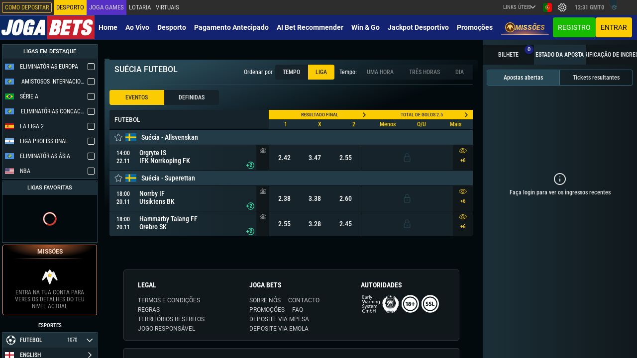

--- FILE ---
content_type: text/html; charset=utf-8
request_url: https://jogabets.co.mz/pt/apostas/futebol/su%C3%A9cia
body_size: 108439
content:
<!DOCTYPE html><html lang="pt" data-critters-container><head>
  <link rel="preconnect" href="https://viforbo.meridianbet.com">
  <link rel="preconnect" href="https://wsbo-online.meridianbet.com">
  <link rel="preconnect" href="https://merbet.com">
  <link rel="preconnect" href="https://d1jkehe3r2casg.cloudfront.net">
  <link rel="preconnect" href="https://d22wzvywouxut0.cloudfront.net">
  <link rel="preconnect" href="https://d22wzvywouxut0.cloudfront.net">
  <link rel="preconnect" href="https://wsbo-tournaments.meridianbet.com">
  <script type="text/javascript" defer>
    ;window.NREUM||(NREUM={});NREUM.init={distributed_tracing:{enabled:true},privacy:{cookies_enabled:true},ajax:{deny_list:["bam.eu01.nr-data.net"]}};

    ;NREUM.loader_config={accountID:"2413353",trustKey:"2413353",agentID:"535881285",licenseKey:"35d433fef6",applicationID:"535881285"}
    ;NREUM.info={beacon:"bam.eu01.nr-data.net",errorBeacon:"bam.eu01.nr-data.net",licenseKey:"35d433fef6",applicationID:"535881285",sa:1}
    window.NREUM||(NREUM={}),__nr_require=function(t,e,n){function r(n){if(!e[n]){var o=e[n]={exports:{}};t[n][0].call(o.exports,function(e){var o=t[n][1][e];return r(o||e)},o,o.exports)}return e[n].exports}if("function"==typeof __nr_require)return __nr_require;for(var o=0;o<n.length;o++)r(n[o]);return r}({1:[function(t,e,n){function r(t){try{s.console&&console.log(t)}catch(e){}}var o,i=t("ee"),a=t(31),s={};try{o=localStorage.getItem("__nr_flags").split(","),console&&"function"==typeof console.log&&(s.console=!0,o.indexOf("dev")!==-1&&(s.dev=!0),o.indexOf("nr_dev")!==-1&&(s.nrDev=!0))}catch(c){}s.nrDev&&i.on("internal-error",function(t){r(t.stack)}),s.dev&&i.on("fn-err",function(t,e,n){r(n.stack)}),s.dev&&(r("NR AGENT IN DEVELOPMENT MODE"),r("flags: "+a(s,function(t,e){return t}).join(", ")))},{}],2:[function(t,e,n){function r(t,e,n,r,s){try{l?l-=1:o(s||new UncaughtException(t,e,n),!0)}catch(f){try{i("ierr",[f,c.now(),!0])}catch(d){}}return"function"==typeof u&&u.apply(this,a(arguments))}function UncaughtException(t,e,n){this.message=t||"Uncaught error with no additional information",this.sourceURL=e,this.line=n}function o(t,e){var n=e?null:c.now();i("err",[t,n])}var i=t("handle"),a=t(32),s=t("ee"),c=t("loader"),f=t("gos"),u=window.onerror,d=!1,p="nr@seenError";if(!c.disabled){var l=0;c.features.err=!0,t(1),window.onerror=r;try{throw new Error}catch(h){"stack"in h&&(t(14),t(13),"addEventListener"in window&&t(7),c.xhrWrappable&&t(15),d=!0)}s.on("fn-start",function(t,e,n){d&&(l+=1)}),s.on("fn-err",function(t,e,n){d&&!n[p]&&(f(n,p,function(){return!0}),this.thrown=!0,o(n))}),s.on("fn-end",function(){d&&!this.thrown&&l>0&&(l-=1)}),s.on("internal-error",function(t){i("ierr",[t,c.now(),!0])})}},{}],3:[function(t,e,n){var r=t("loader");r.disabled||(r.features.ins=!0)},{}],4:[function(t,e,n){function r(){U++,L=g.hash,this[u]=y.now()}function o(){U--,g.hash!==L&&i(0,!0);var t=y.now();this[h]=~~this[h]+t-this[u],this[d]=t}function i(t,e){E.emit("newURL",[""+g,e])}function a(t,e){t.on(e,function(){this[e]=y.now()})}var s="-start",c="-end",f="-body",u="fn"+s,d="fn"+c,p="cb"+s,l="cb"+c,h="jsTime",m="fetch",v="addEventListener",w=window,g=w.location,y=t("loader");if(w[v]&&y.xhrWrappable&&!y.disabled){var x=t(11),b=t(12),E=t(9),R=t(7),O=t(14),T=t(8),S=t(15),P=t(10),M=t("ee"),C=M.get("tracer"),N=t(23);t(17),y.features.spa=!0;var L,U=0;M.on(u,r),b.on(p,r),P.on(p,r),M.on(d,o),b.on(l,o),P.on(l,o),M.buffer([u,d,"xhr-resolved"]),R.buffer([u]),O.buffer(["setTimeout"+c,"clearTimeout"+s,u]),S.buffer([u,"new-xhr","send-xhr"+s]),T.buffer([m+s,m+"-done",m+f+s,m+f+c]),E.buffer(["newURL"]),x.buffer([u]),b.buffer(["propagate",p,l,"executor-err","resolve"+s]),C.buffer([u,"no-"+u]),P.buffer(["new-jsonp","cb-start","jsonp-error","jsonp-end"]),a(T,m+s),a(T,m+"-done"),a(P,"new-jsonp"),a(P,"jsonp-end"),a(P,"cb-start"),E.on("pushState-end",i),E.on("replaceState-end",i),w[v]("hashchange",i,N(!0)),w[v]("load",i,N(!0)),w[v]("popstate",function(){i(0,U>1)},N(!0))}},{}],5:[function(t,e,n){function r(){var t=new PerformanceObserver(function(t,e){var n=t.getEntries();s(v,[n])});try{t.observe({entryTypes:["resource"]})}catch(e){}}function o(t){if(s(v,[window.performance.getEntriesByType(w)]),window.performance["c"+p])try{window.performance[h](m,o,!1)}catch(t){}else try{window.performance[h]("webkit"+m,o,!1)}catch(t){}}function i(t){}if(window.performance&&window.performance.timing&&window.performance.getEntriesByType){var a=t("ee"),s=t("handle"),c=t(14),f=t(13),u=t(6),d=t(23),p="learResourceTimings",l="addEventListener",h="removeEventListener",m="resourcetimingbufferfull",v="bstResource",w="resource",g="-start",y="-end",x="fn"+g,b="fn"+y,E="bstTimer",R="pushState",O=t("loader");if(!O.disabled){O.features.stn=!0,t(9),"addEventListener"in window&&t(7);var T=NREUM.o.EV;a.on(x,function(t,e){var n=t[0];n instanceof T&&(this.bstStart=O.now())}),a.on(b,function(t,e){var n=t[0];n instanceof T&&s("bst",[n,e,this.bstStart,O.now()])}),c.on(x,function(t,e,n){this.bstStart=O.now(),this.bstType=n}),c.on(b,function(t,e){s(E,[e,this.bstStart,O.now(),this.bstType])}),f.on(x,function(){this.bstStart=O.now()}),f.on(b,function(t,e){s(E,[e,this.bstStart,O.now(),"requestAnimationFrame"])}),a.on(R+g,function(t){this.time=O.now(),this.startPath=location.pathname+location.hash}),a.on(R+y,function(t){s("bstHist",[location.pathname+location.hash,this.startPath,this.time])}),u()?(s(v,[window.performance.getEntriesByType("resource")]),r()):l in window.performance&&(window.performance["c"+p]?window.performance[l](m,o,d(!1)):window.performance[l]("webkit"+m,o,d(!1))),document[l]("scroll",i,d(!1)),document[l]("keypress",i,d(!1)),document[l]("click",i,d(!1))}}},{}],6:[function(t,e,n){e.exports=function(){return"PerformanceObserver"in window&&"function"==typeof window.PerformanceObserver}},{}],7:[function(t,e,n){function r(t){for(var e=t;e&&!e.hasOwnProperty(u);)e=Object.getPrototypeOf(e);e&&o(e)}function o(t){s.inPlace(t,[u,d],"-",i)}function i(t,e){return t[1]}var a=t("ee").get("events"),s=t("wrap-function")(a,!0),c=t("gos"),f=XMLHttpRequest,u="addEventListener",d="removeEventListener";e.exports=a,"getPrototypeOf"in Object?(r(document),r(window),r(f.prototype)):f.prototype.hasOwnProperty(u)&&(o(window),o(f.prototype)),a.on(u+"-start",function(t,e){var n=t[1];if(null!==n&&("function"==typeof n||"object"==typeof n)){var r=c(n,"nr@wrapped",function(){function t(){if("function"==typeof n.handleEvent)return n.handleEvent.apply(n,arguments)}var e={object:t,"function":n}[typeof n];return e?s(e,"fn-",null,e.name||"anonymous"):n});this.wrapped=t[1]=r}}),a.on(d+"-start",function(t){t[1]=this.wrapped||t[1]})},{}],8:[function(t,e,n){function r(t,e,n){var r=t[e];"function"==typeof r&&(t[e]=function(){var t=i(arguments),e={};o.emit(n+"before-start",[t],e);var a;e[m]&&e[m].dt&&(a=e[m].dt);var s=r.apply(this,t);return o.emit(n+"start",[t,a],s),s.then(function(t){return o.emit(n+"end",[null,t],s),t},function(t){throw o.emit(n+"end",[t],s),t})})}var o=t("ee").get("fetch"),i=t(32),a=t(31);e.exports=o;var s=window,c="fetch-",f=c+"body-",u=["arrayBuffer","blob","json","text","formData"],d=s.Request,p=s.Response,l=s.fetch,h="prototype",m="nr@context";d&&p&&l&&(a(u,function(t,e){r(d[h],e,f),r(p[h],e,f)}),r(s,"fetch",c),o.on(c+"end",function(t,e){var n=this;if(e){var r=e.headers.get("content-length");null!==r&&(n.rxSize=r),o.emit(c+"done",[null,e],n)}else o.emit(c+"done",[t],n)}))},{}],9:[function(t,e,n){var r=t("ee").get("history"),o=t("wrap-function")(r);e.exports=r;var i=window.history&&window.history.constructor&&window.history.constructor.prototype,a=window.history;i&&i.pushState&&i.replaceState&&(a=i),o.inPlace(a,["pushState","replaceState"],"-")},{}],10:[function(t,e,n){function r(t){function e(){f.emit("jsonp-end",[],l),t.removeEventListener("load",e,c(!1)),t.removeEventListener("error",n,c(!1))}function n(){f.emit("jsonp-error",[],l),f.emit("jsonp-end",[],l),t.removeEventListener("load",e,c(!1)),t.removeEventListener("error",n,c(!1))}var r=t&&"string"==typeof t.nodeName&&"script"===t.nodeName.toLowerCase();if(r){var o="function"==typeof t.addEventListener;if(o){var a=i(t.src);if(a){var d=s(a),p="function"==typeof d.parent[d.key];if(p){var l={};u.inPlace(d.parent,[d.key],"cb-",l),t.addEventListener("load",e,c(!1)),t.addEventListener("error",n,c(!1)),f.emit("new-jsonp",[t.src],l)}}}}}function o(){return"addEventListener"in window}function i(t){var e=t.match(d);return e?e[1]:null}function a(t,e){var n=t.match(l),r=n[1],o=n[3];return o?a(o,e[r]):e[r]}function s(t){var e=t.match(p);return e&&e.length>=3?{key:e[2],parent:a(e[1],window)}:{key:t,parent:window}}var c=t(23),f=t("ee").get("jsonp"),u=t("wrap-function")(f);if(e.exports=f,o()){var d=/[?&](?:callback|cb)=([^&#]+)/,p=/(.*)\.([^.]+)/,l=/^(\w+)(\.|$)(.*)$/,h=["appendChild","insertBefore","replaceChild"];Node&&Node.prototype&&Node.prototype.appendChild?u.inPlace(Node.prototype,h,"dom-"):(u.inPlace(HTMLElement.prototype,h,"dom-"),u.inPlace(HTMLHeadElement.prototype,h,"dom-"),u.inPlace(HTMLBodyElement.prototype,h,"dom-")),f.on("dom-start",function(t){r(t[0])})}},{}],11:[function(t,e,n){var r=t("ee").get("mutation"),o=t("wrap-function")(r),i=NREUM.o.MO;e.exports=r,i&&(window.MutationObserver=function(t){return this instanceof i?new i(o(t,"fn-")):i.apply(this,arguments)},MutationObserver.prototype=i.prototype)},{}],12:[function(t,e,n){function r(t){var e=i.context(),n=s(t,"executor-",e,null,!1),r=new f(n);return i.context(r).getCtx=function(){return e},r}var o=t("wrap-function"),i=t("ee").get("promise"),a=t("ee").getOrSetContext,s=o(i),c=t(31),f=NREUM.o.PR;e.exports=i,f&&(window.Promise=r,["all","race"].forEach(function(t){var e=f[t];f[t]=function(n){function r(t){return function(){i.emit("propagate",[null,!o],a,!1,!1),o=o||!t}}var o=!1;c(n,function(e,n){Promise.resolve(n).then(r("all"===t),r(!1))});var a=e.apply(f,arguments),s=f.resolve(a);return s}}),["resolve","reject"].forEach(function(t){var e=f[t];f[t]=function(t){var n=e.apply(f,arguments);return t!==n&&i.emit("propagate",[t,!0],n,!1,!1),n}}),f.prototype["catch"]=function(t){return this.then(null,t)},f.prototype=Object.create(f.prototype,{constructor:{value:r}}),c(Object.getOwnPropertyNames(f),function(t,e){try{r[e]=f[e]}catch(n){}}),o.wrapInPlace(f.prototype,"then",function(t){return function(){var e=this,n=o.argsToArray.apply(this,arguments),r=a(e);r.promise=e,n[0]=s(n[0],"cb-",r,null,!1),n[1]=s(n[1],"cb-",r,null,!1);var c=t.apply(this,n);return r.nextPromise=c,i.emit("propagate",[e,!0],c,!1,!1),c}}),i.on("executor-start",function(t){t[0]=s(t[0],"resolve-",this,null,!1),t[1]=s(t[1],"resolve-",this,null,!1)}),i.on("executor-err",function(t,e,n){t[1](n)}),i.on("cb-end",function(t,e,n){i.emit("propagate",[n,!0],this.nextPromise,!1,!1)}),i.on("propagate",function(t,e,n){this.getCtx&&!e||(this.getCtx=function(){if(t instanceof Promise)var e=i.context(t);return e&&e.getCtx?e.getCtx():this})}),r.toString=function(){return""+f})},{}],13:[function(t,e,n){var r=t("ee").get("raf"),o=t("wrap-function")(r),i="equestAnimationFrame";e.exports=r,o.inPlace(window,["r"+i,"mozR"+i,"webkitR"+i,"msR"+i],"raf-"),r.on("raf-start",function(t){t[0]=o(t[0],"fn-")})},{}],14:[function(t,e,n){function r(t,e,n){t[0]=a(t[0],"fn-",null,n)}function o(t,e,n){this.method=n,this.timerDuration=isNaN(t[1])?0:+t[1],t[0]=a(t[0],"fn-",this,n)}var i=t("ee").get("timer"),a=t("wrap-function")(i),s="setTimeout",c="setInterval",f="clearTimeout",u="-start",d="-";e.exports=i,a.inPlace(window,[s,"setImmediate"],s+d),a.inPlace(window,[c],c+d),a.inPlace(window,[f,"clearImmediate"],f+d),i.on(c+u,r),i.on(s+u,o)},{}],15:[function(t,e,n){function r(t,e){d.inPlace(e,["onreadystatechange"],"fn-",s)}function o(){var t=this,e=u.context(t);t.readyState>3&&!e.resolved&&(e.resolved=!0,u.emit("xhr-resolved",[],t)),d.inPlace(t,y,"fn-",s)}function i(t){x.push(t),m&&(E?E.then(a):w?w(a):(R=-R,O.data=R))}function a(){for(var t=0;t<x.length;t++)r([],x[t]);x.length&&(x=[])}function s(t,e){return e}function c(t,e){for(var n in t)e[n]=t[n];return e}t(7);var f=t("ee"),u=f.get("xhr"),d=t("wrap-function")(u),p=t(23),l=NREUM.o,h=l.XHR,m=l.MO,v=l.PR,w=l.SI,g="readystatechange",y=["onload","onerror","onabort","onloadstart","onloadend","onprogress","ontimeout"],x=[];e.exports=u;var b=window.XMLHttpRequest=function(t){var e=new h(t);try{u.emit("new-xhr",[e],e),e.addEventListener(g,o,p(!1))}catch(n){try{u.emit("internal-error",[n])}catch(r){}}return e};if(c(h,b),b.prototype=h.prototype,d.inPlace(b.prototype,["open","send"],"-xhr-",s),u.on("send-xhr-start",function(t,e){r(t,e),i(e)}),u.on("open-xhr-start",r),m){var E=v&&v.resolve();if(!w&&!v){var R=1,O=document.createTextNode(R);new m(a).observe(O,{characterData:!0})}}else f.on("fn-end",function(t){t[0]&&t[0].type===g||a()})},{}],16:[function(t,e,n){function r(t){if(!s(t))return null;var e=window.NREUM;if(!e.loader_config)return null;var n=(e.loader_config.accountID||"").toString()||null,r=(e.loader_config.agentID||"").toString()||null,f=(e.loader_config.trustKey||"").toString()||null;if(!n||!r)return null;var h=l.generateSpanId(),m=l.generateTraceId(),v=Date.now(),w={spanId:h,traceId:m,timestamp:v};return(t.sameOrigin||c(t)&&p())&&(w.traceContextParentHeader=o(h,m),w.traceContextStateHeader=i(h,v,n,r,f)),(t.sameOrigin&&!u()||!t.sameOrigin&&c(t)&&d())&&(w.newrelicHeader=a(h,m,v,n,r,f)),w}function o(t,e){return"00-"+e+"-"+t+"-01"}function i(t,e,n,r,o){var i=0,a="",s=1,c="",f="";return o+"@nr="+i+"-"+s+"-"+n+"-"+r+"-"+t+"-"+a+"-"+c+"-"+f+"-"+e}function a(t,e,n,r,o,i){var a="btoa"in window&&"function"==typeof window.btoa;if(!a)return null;var s={v:[0,1],d:{ty:"Browser",ac:r,ap:o,id:t,tr:e,ti:n}};return i&&r!==i&&(s.d.tk=i),btoa(JSON.stringify(s))}function s(t){return f()&&c(t)}function c(t){var e=!1,n={};if("init"in NREUM&&"distributed_tracing"in NREUM.init&&(n=NREUM.init.distributed_tracing),t.sameOrigin)e=!0;else if(n.allowed_origins instanceof Array)for(var r=0;r<n.allowed_origins.length;r++){var o=h(n.allowed_origins[r]);if(t.hostname===o.hostname&&t.protocol===o.protocol&&t.port===o.port){e=!0;break}}return e}function f(){return"init"in NREUM&&"distributed_tracing"in NREUM.init&&!!NREUM.init.distributed_tracing.enabled}function u(){return"init"in NREUM&&"distributed_tracing"in NREUM.init&&!!NREUM.init.distributed_tracing.exclude_newrelic_header}function d(){return"init"in NREUM&&"distributed_tracing"in NREUM.init&&NREUM.init.distributed_tracing.cors_use_newrelic_header!==!1}function p(){return"init"in NREUM&&"distributed_tracing"in NREUM.init&&!!NREUM.init.distributed_tracing.cors_use_tracecontext_headers}var l=t(28),h=t(18);e.exports={generateTracePayload:r,shouldGenerateTrace:s}},{}],17:[function(t,e,n){function r(t){var e=this.params,n=this.metrics;if(!this.ended){this.ended=!0;for(var r=0;r<p;r++)t.removeEventListener(d[r],this.listener,!1);return e.protocol&&"data"===e.protocol?void g("Ajax/DataUrl/Excluded"):void(e.aborted||(n.duration=a.now()-this.startTime,this.loadCaptureCalled||4!==t.readyState?null==e.status&&(e.status=0):i(this,t),n.cbTime=this.cbTime,s("xhr",[e,n,this.startTime,this.endTime,"xhr"],this)))}}function o(t,e){var n=c(e),r=t.params;r.hostname=n.hostname,r.port=n.port,r.protocol=n.protocol,r.host=n.hostname+":"+n.port,r.pathname=n.pathname,t.parsedOrigin=n,t.sameOrigin=n.sameOrigin}function i(t,e){t.params.status=e.status;var n=v(e,t.lastSize);if(n&&(t.metrics.rxSize=n),t.sameOrigin){var r=e.getResponseHeader("X-NewRelic-App-Data");r&&(t.params.cat=r.split(", ").pop())}t.loadCaptureCalled=!0}var a=t("loader");if(a.xhrWrappable&&!a.disabled){var s=t("handle"),c=t(18),f=t(16).generateTracePayload,u=t("ee"),d=["load","error","abort","timeout"],p=d.length,l=t("id"),h=t(24),m=t(22),v=t(19),w=t(23),g=t(25).recordSupportability,y=NREUM.o.REQ,x=window.XMLHttpRequest;a.features.xhr=!0,t(15),t(8),u.on("new-xhr",function(t){var e=this;e.totalCbs=0,e.called=0,e.cbTime=0,e.end=r,e.ended=!1,e.xhrGuids={},e.lastSize=null,e.loadCaptureCalled=!1,e.params=this.params||{},e.metrics=this.metrics||{},t.addEventListener("load",function(n){i(e,t)},w(!1)),h&&(h>34||h<10)||t.addEventListener("progress",function(t){e.lastSize=t.loaded},w(!1))}),u.on("open-xhr-start",function(t){this.params={method:t[0]},o(this,t[1]),this.metrics={}}),u.on("open-xhr-end",function(t,e){"loader_config"in NREUM&&"xpid"in NREUM.loader_config&&this.sameOrigin&&e.setRequestHeader("X-NewRelic-ID",NREUM.loader_config.xpid);var n=f(this.parsedOrigin);if(n){var r=!1;n.newrelicHeader&&(e.setRequestHeader("newrelic",n.newrelicHeader),r=!0),n.traceContextParentHeader&&(e.setRequestHeader("traceparent",n.traceContextParentHeader),n.traceContextStateHeader&&e.setRequestHeader("tracestate",n.traceContextStateHeader),r=!0),r&&(this.dt=n)}}),u.on("send-xhr-start",function(t,e){var n=this.metrics,r=t[0],o=this;if(n&&r){var i=m(r);i&&(n.txSize=i)}this.startTime=a.now(),this.listener=function(t){try{"abort"!==t.type||o.loadCaptureCalled||(o.params.aborted=!0),("load"!==t.type||o.called===o.totalCbs&&(o.onloadCalled||"function"!=typeof e.onload))&&o.end(e)}catch(n){try{u.emit("internal-error",[n])}catch(r){}}};for(var s=0;s<p;s++)e.addEventListener(d[s],this.listener,w(!1))}),u.on("xhr-cb-time",function(t,e,n){this.cbTime+=t,e?this.onloadCalled=!0:this.called+=1,this.called!==this.totalCbs||!this.onloadCalled&&"function"==typeof n.onload||this.end(n)}),u.on("xhr-load-added",function(t,e){var n=""+l(t)+!!e;this.xhrGuids&&!this.xhrGuids[n]&&(this.xhrGuids[n]=!0,this.totalCbs+=1)}),u.on("xhr-load-removed",function(t,e){var n=""+l(t)+!!e;this.xhrGuids&&this.xhrGuids[n]&&(delete this.xhrGuids[n],this.totalCbs-=1)}),u.on("xhr-resolved",function(){this.endTime=a.now()}),u.on("addEventListener-end",function(t,e){e instanceof x&&"load"===t[0]&&u.emit("xhr-load-added",[t[1],t[2]],e)}),u.on("removeEventListener-end",function(t,e){e instanceof x&&"load"===t[0]&&u.emit("xhr-load-removed",[t[1],t[2]],e)}),u.on("fn-start",function(t,e,n){e instanceof x&&("onload"===n&&(this.onload=!0),("load"===(t[0]&&t[0].type)||this.onload)&&(this.xhrCbStart=a.now()))}),u.on("fn-end",function(t,e){this.xhrCbStart&&u.emit("xhr-cb-time",[a.now()-this.xhrCbStart,this.onload,e],e)}),u.on("fetch-before-start",function(t){function e(t,e){var n=!1;return e.newrelicHeader&&(t.set("newrelic",e.newrelicHeader),n=!0),e.traceContextParentHeader&&(t.set("traceparent",e.traceContextParentHeader),e.traceContextStateHeader&&t.set("tracestate",e.traceContextStateHeader),n=!0),n}var n,r=t[1]||{};"string"==typeof t[0]?n=t[0]:t[0]&&t[0].url?n=t[0].url:window.URL&&t[0]&&t[0]instanceof URL&&(n=t[0].href),n&&(this.parsedOrigin=c(n),this.sameOrigin=this.parsedOrigin.sameOrigin);var o=f(this.parsedOrigin);if(o&&(o.newrelicHeader||o.traceContextParentHeader))if("string"==typeof t[0]||window.URL&&t[0]&&t[0]instanceof URL){var i={};for(var a in r)i[a]=r[a];i.headers=new Headers(r.headers||{}),e(i.headers,o)&&(this.dt=o),t.length>1?t[1]=i:t.push(i)}else t[0]&&t[0].headers&&e(t[0].headers,o)&&(this.dt=o)}),u.on("fetch-start",function(t,e){this.params={},this.metrics={},this.startTime=a.now(),this.dt=e,t.length>=1&&(this.target=t[0]),t.length>=2&&(this.opts=t[1]);var n,r=this.opts||{},i=this.target;if("string"==typeof i?n=i:"object"==typeof i&&i instanceof y?n=i.url:window.URL&&"object"==typeof i&&i instanceof URL&&(n=i.href),o(this,n),"data"!==this.params.protocol){var s=(""+(i&&i instanceof y&&i.method||r.method||"GET")).toUpperCase();this.params.method=s,this.txSize=m(r.body)||0}}),u.on("fetch-done",function(t,e){if(this.endTime=a.now(),this.params||(this.params={}),"data"===this.params.protocol)return void g("Ajax/DataUrl/Excluded");this.params.status=e?e.status:0;var n;"string"==typeof this.rxSize&&this.rxSize.length>0&&(n=+this.rxSize);var r={txSize:this.txSize,rxSize:n,duration:a.now()-this.startTime};s("xhr",[this.params,r,this.startTime,this.endTime,"fetch"],this)})}},{}],18:[function(t,e,n){var r={};e.exports=function(t){if(t in r)return r[t];if(0===(t||"").indexOf("data:"))return{protocol:"data"};var e=document.createElement("a"),n=window.location,o={};e.href=t,o.port=e.port;var i=e.href.split("://");!o.port&&i[1]&&(o.port=i[1].split("/")[0].split("@").pop().split(":")[1]),o.port&&"0"!==o.port||(o.port="https"===i[0]?"443":"80"),o.hostname=e.hostname||n.hostname,o.pathname=e.pathname,o.protocol=i[0],"/"!==o.pathname.charAt(0)&&(o.pathname="/"+o.pathname);var a=!e.protocol||":"===e.protocol||e.protocol===n.protocol,s=e.hostname===document.domain&&e.port===n.port;return o.sameOrigin=a&&(!e.hostname||s),"/"===o.pathname&&(r[t]=o),o}},{}],19:[function(t,e,n){function r(t,e){var n=t.responseType;return"json"===n&&null!==e?e:"arraybuffer"===n||"blob"===n||"json"===n?o(t.response):"text"===n||""===n||void 0===n?o(t.responseText):void 0}var o=t(22);e.exports=r},{}],20:[function(t,e,n){function r(){}function o(t,e,n,r){return function(){return u.recordSupportability("API/"+e+"/called"),i(t+e,[f.now()].concat(s(arguments)),n?null:this,r),n?void 0:this}}var i=t("handle"),a=t(31),s=t(32),c=t("ee").get("tracer"),f=t("loader"),u=t(25),d=NREUM;"undefined"==typeof window.newrelic&&(newrelic=d);var p=["setPageViewName","setCustomAttribute","setErrorHandler","finished","addToTrace","inlineHit","addRelease"],l="api-",h=l+"ixn-";a(p,function(t,e){d[e]=o(l,e,!0,"api")}),d.addPageAction=o(l,"addPageAction",!0),d.setCurrentRouteName=o(l,"routeName",!0),e.exports=newrelic,d.interaction=function(){return(new r).get()};var m=r.prototype={createTracer:function(t,e){var n={},r=this,o="function"==typeof e;return i(h+"tracer",[f.now(),t,n],r),function(){if(c.emit((o?"":"no-")+"fn-start",[f.now(),r,o],n),o)try{return e.apply(this,arguments)}catch(t){throw c.emit("fn-err",[arguments,this,t],n),t}finally{c.emit("fn-end",[f.now()],n)}}}};a("actionText,setName,setAttribute,save,ignore,onEnd,getContext,end,get".split(","),function(t,e){m[e]=o(h,e)}),newrelic.noticeError=function(t,e){"string"==typeof t&&(t=new Error(t)),u.recordSupportability("API/noticeError/called"),i("err",[t,f.now(),!1,e])}},{}],21:[function(t,e,n){function r(t){if(NREUM.init){for(var e=NREUM.init,n=t.split("."),r=0;r<n.length-1;r++)if(e=e[n[r]],"object"!=typeof e)return;return e=e[n[n.length-1]]}}e.exports={getConfiguration:r}},{}],22:[function(t,e,n){e.exports=function(t){if("string"==typeof t&&t.length)return t.length;if("object"==typeof t){if("undefined"!=typeof ArrayBuffer&&t instanceof ArrayBuffer&&t.byteLength)return t.byteLength;if("undefined"!=typeof Blob&&t instanceof Blob&&t.size)return t.size;if(!("undefined"!=typeof FormData&&t instanceof FormData))try{return JSON.stringify(t).length}catch(e){return}}}},{}],23:[function(t,e,n){var r=!1;try{var o=Object.defineProperty({},"passive",{get:function(){r=!0}});window.addEventListener("testPassive",null,o),window.removeEventListener("testPassive",null,o)}catch(i){}e.exports=function(t){return r?{passive:!0,capture:!!t}:!!t}},{}],24:[function(t,e,n){var r=0,o=navigator.userAgent.match(/Firefox[\/\s](\d+\.\d+)/);o&&(r=+o[1]),e.exports=r},{}],25:[function(t,e,n){function r(t,e){var n=[a,t,{name:t},e];return i("storeMetric",n,null,"api"),n}function o(t,e){var n=[s,t,{name:t},e];return i("storeEventMetrics",n,null,"api"),n}var i=t("handle"),a="sm",s="cm";e.exports={constants:{SUPPORTABILITY_METRIC:a,CUSTOM_METRIC:s},recordSupportability:r,recordCustom:o}},{}],26:[function(t,e,n){function r(){return s.exists&&performance.now?Math.round(performance.now()):(i=Math.max((new Date).getTime(),i))-a}function o(){return i}var i=(new Date).getTime(),a=i,s=t(33);e.exports=r,e.exports.offset=a,e.exports.getLastTimestamp=o},{}],27:[function(t,e,n){function r(t,e){var n=t.getEntries();n.forEach(function(t){"first-paint"===t.name?l("timing",["fp",Math.floor(t.startTime)]):"first-contentful-paint"===t.name&&l("timing",["fcp",Math.floor(t.startTime)])})}function o(t,e){var n=t.getEntries();if(n.length>0){var r=n[n.length-1];if(f&&f<r.startTime)return;var o=[r],i=a({});i&&o.push(i),l("lcp",o)}}function i(t){t.getEntries().forEach(function(t){t.hadRecentInput||l("cls",[t])})}function a(t){var e=navigator.connection||navigator.mozConnection||navigator.webkitConnection;if(e)return e.type&&(t["net-type"]=e.type),e.effectiveType&&(t["net-etype"]=e.effectiveType),e.rtt&&(t["net-rtt"]=e.rtt),e.downlink&&(t["net-dlink"]=e.downlink),t}function s(t){if(t instanceof w&&!y){var e=Math.round(t.timeStamp),n={type:t.type};a(n),e<=h.now()?n.fid=h.now()-e:e>h.offset&&e<=Date.now()?(e-=h.offset,n.fid=h.now()-e):e=h.now(),y=!0,l("timing",["fi",e,n])}}function c(t){"hidden"===t&&(f=h.now(),l("pageHide",[f]))}if(!("init"in NREUM&&"page_view_timing"in NREUM.init&&"enabled"in NREUM.init.page_view_timing&&NREUM.init.page_view_timing.enabled===!1)){var f,u,d,p,l=t("handle"),h=t("loader"),m=t(30),v=t(23),w=NREUM.o.EV;if("PerformanceObserver"in window&&"function"==typeof window.PerformanceObserver){u=new PerformanceObserver(r);try{u.observe({entryTypes:["paint"]})}catch(g){}d=new PerformanceObserver(o);try{d.observe({entryTypes:["largest-contentful-paint"]})}catch(g){}p=new PerformanceObserver(i);try{p.observe({type:"layout-shift",buffered:!0})}catch(g){}}if("addEventListener"in document){var y=!1,x=["click","keydown","mousedown","pointerdown","touchstart"];x.forEach(function(t){document.addEventListener(t,s,v(!1))})}m(c)}},{}],28:[function(t,e,n){function r(){function t(){return e?15&e[n++]:16*Math.random()|0}var e=null,n=0,r=window.crypto||window.msCrypto;r&&r.getRandomValues&&(e=r.getRandomValues(new Uint8Array(31)));for(var o,i="xxxxxxxx-xxxx-4xxx-yxxx-xxxxxxxxxxxx",a="",s=0;s<i.length;s++)o=i[s],"x"===o?a+=t().toString(16):"y"===o?(o=3&t()|8,a+=o.toString(16)):a+=o;return a}function o(){return a(16)}function i(){return a(32)}function a(t){function e(){return n?15&n[r++]:16*Math.random()|0}var n=null,r=0,o=window.crypto||window.msCrypto;o&&o.getRandomValues&&Uint8Array&&(n=o.getRandomValues(new Uint8Array(t)));for(var i=[],a=0;a<t;a++)i.push(e().toString(16));return i.join("")}e.exports={generateUuid:r,generateSpanId:o,generateTraceId:i}},{}],29:[function(t,e,n){function r(t,e){if(!o)return!1;if(t!==o)return!1;if(!e)return!0;if(!i)return!1;for(var n=i.split("."),r=e.split("."),a=0;a<r.length;a++)if(r[a]!==n[a])return!1;return!0}var o=null,i=null,a=/Version\/(\S+)\s+Safari/;if(navigator.userAgent){var s=navigator.userAgent,c=s.match(a);c&&s.indexOf("Chrome")===-1&&s.indexOf("Chromium")===-1&&(o="Safari",i=c[1])}e.exports={agent:o,version:i,match:r}},{}],30:[function(t,e,n){function r(t){function e(){t(s&&document[s]?document[s]:document[i]?"hidden":"visible")}"addEventListener"in document&&a&&document.addEventListener(a,e,o(!1))}var o=t(23);e.exports=r;var i,a,s;"undefined"!=typeof document.hidden?(i="hidden",a="visibilitychange",s="visibilityState"):"undefined"!=typeof document.msHidden?(i="msHidden",a="msvisibilitychange"):"undefined"!=typeof document.webkitHidden&&(i="webkitHidden",a="webkitvisibilitychange",s="webkitVisibilityState")},{}],31:[function(t,e,n){function r(t,e){var n=[],r="",i=0;for(r in t)o.call(t,r)&&(n[i]=e(r,t[r]),i+=1);return n}var o=Object.prototype.hasOwnProperty;e.exports=r},{}],32:[function(t,e,n){function r(t,e,n){e||(e=0),"undefined"==typeof n&&(n=t?t.length:0);for(var r=-1,o=n-e||0,i=Array(o<0?0:o);++r<o;)i[r]=t[e+r];return i}e.exports=r},{}],33:[function(t,e,n){e.exports={exists:"undefined"!=typeof window.performance&&window.performance.timing&&"undefined"!=typeof window.performance.timing.navigationStart}},{}],ee:[function(t,e,n){function r(){}function o(t){function e(t){return t&&t instanceof r?t:t?f(t,c,a):a()}function n(n,r,o,i,a){if(a!==!1&&(a=!0),!l.aborted||i){t&&a&&t(n,r,o);for(var s=e(o),c=m(n),f=c.length,u=0;u<f;u++)c[u].apply(s,r);var p=d[y[n]];return p&&p.push([x,n,r,s]),s}}function i(t,e){g[t]=m(t).concat(e)}function h(t,e){var n=g[t];if(n)for(var r=0;r<n.length;r++)n[r]===e&&n.splice(r,1)}function m(t){return g[t]||[]}function v(t){return p[t]=p[t]||o(n)}function w(t,e){l.aborted||u(t,function(t,n){e=e||"feature",y[n]=e,e in d||(d[e]=[])})}var g={},y={},x={on:i,addEventListener:i,removeEventListener:h,emit:n,get:v,listeners:m,context:e,buffer:w,abort:s,aborted:!1};return x}function i(t){return f(t,c,a)}function a(){return new r}function s(){(d.api||d.feature)&&(l.aborted=!0,d=l.backlog={})}var c="nr@context",f=t("gos"),u=t(31),d={},p={},l=e.exports=o();e.exports.getOrSetContext=i,l.backlog=d},{}],gos:[function(t,e,n){function r(t,e,n){if(o.call(t,e))return t[e];var r=n();if(Object.defineProperty&&Object.keys)try{return Object.defineProperty(t,e,{value:r,writable:!0,enumerable:!1}),r}catch(i){}return t[e]=r,r}var o=Object.prototype.hasOwnProperty;e.exports=r},{}],handle:[function(t,e,n){function r(t,e,n,r){o.buffer([t],r),o.emit(t,e,n)}var o=t("ee").get("handle");e.exports=r,r.ee=o},{}],id:[function(t,e,n){function r(t){var e=typeof t;return!t||"object"!==e&&"function"!==e?-1:t===window?0:a(t,i,function(){return o++})}var o=1,i="nr@id",a=t("gos");e.exports=r},{}],loader:[function(t,e,n){function r(){if(!T++){var t=O.info=NREUM.info,e=m.getElementsByTagName("script")[0];if(setTimeout(f.abort,3e4),!(t&&t.licenseKey&&t.applicationID&&e))return f.abort();c(E,function(e,n){t[e]||(t[e]=n)});var n=a();s("mark",["onload",n+O.offset],null,"api"),s("timing",["load",n]);var r=m.createElement("script");0===t.agent.indexOf("http://")||0===t.agent.indexOf("https://")?r.src=t.agent:r.src=l+"://"+t.agent,e.parentNode.insertBefore(r,e)}}function o(){"complete"===m.readyState&&i()}function i(){s("mark",["domContent",a()+O.offset],null,"api")}var a=t(26),s=t("handle"),c=t(31),f=t("ee"),u=t(29),d=t(21),p=t(23),l=d.getConfiguration("ssl")===!1?"http":"https",h=window,m=h.document,v="addEventListener",w="attachEvent",g=h.XMLHttpRequest,y=g&&g.prototype,x=!1;NREUM.o={ST:setTimeout,SI:h.setImmediate,CT:clearTimeout,XHR:g,REQ:h.Request,EV:h.Event,PR:h.Promise,MO:h.MutationObserver};var b=""+location,E={beacon:"bam.nr-data.net",errorBeacon:"bam.nr-data.net",agent:"js-agent.newrelic.com/nr-spa-1216.min.js"},R=g&&y&&y[v]&&!/CriOS/.test(navigator.userAgent),O=e.exports={offset:a.getLastTimestamp(),now:a,origin:b,features:{},xhrWrappable:R,userAgent:u,disabled:x};if(!x){t(20),t(27),m[v]?(m[v]("DOMContentLoaded",i,p(!1)),h[v]("load",r,p(!1))):(m[w]("onreadystatechange",o),h[w]("onload",r)),s("mark",["firstbyte",a.getLastTimestamp()],null,"api");var T=0}},{}],"wrap-function":[function(t,e,n){function r(t,e){function n(e,n,r,c,f){function nrWrapper(){var i,a,u,p;try{a=this,i=d(arguments),u="function"==typeof r?r(i,a):r||{}}catch(l){o([l,"",[i,a,c],u],t)}s(n+"start",[i,a,c],u,f);try{return p=e.apply(a,i)}catch(h){throw s(n+"err",[i,a,h],u,f),h}finally{s(n+"end",[i,a,p],u,f)}}return a(e)?e:(n||(n=""),nrWrapper[p]=e,i(e,nrWrapper,t),nrWrapper)}function r(t,e,r,o,i){r||(r="");var s,c,f,u="-"===r.charAt(0);for(f=0;f<e.length;f++)c=e[f],s=t[c],a(s)||(t[c]=n(s,u?c+r:r,o,c,i))}function s(n,r,i,a){if(!h||e){var s=h;h=!0;try{t.emit(n,r,i,e,a)}catch(c){o([c,n,r,i],t)}h=s}}return t||(t=u),n.inPlace=r,n.flag=p,n}function o(t,e){e||(e=u);try{e.emit("internal-error",t)}catch(n){}}function i(t,e,n){if(Object.defineProperty&&Object.keys)try{var r=Object.keys(t);return r.forEach(function(n){Object.defineProperty(e,n,{get:function(){return t[n]},set:function(e){return t[n]=e,e}})}),e}catch(i){o([i],n)}for(var a in t)l.call(t,a)&&(e[a]=t[a]);return e}function a(t){return!(t&&t instanceof Function&&t.apply&&!t[p])}function s(t,e){var n=e(t);return n[p]=t,i(t,n,u),n}function c(t,e,n){var r=t[e];t[e]=s(r,n)}function f(){for(var t=arguments.length,e=new Array(t),n=0;n<t;++n)e[n]=arguments[n];return e}var u=t("ee"),d=t(32),p="nr@original",l=Object.prototype.hasOwnProperty,h=!1;e.exports=r,e.exports.wrapFunction=s,e.exports.wrapInPlace=c,e.exports.argsToArray=f},{}]},{},["loader",2,17,5,3,4]);
  </script>
  <meta charset="utf-8">
  <title>Suécia Futebol | Jogabets</title>
  

  

  <base href="/">
  <meta name="viewport" content="width=device-width, initial-scale=1.0, minimum-scale=1.0, maximum-scale=5.0, viewport-fit=cover, shrink-to-fit=no, minimal-ui">
  <link rel="icon" type="image/x-icon" href="/assets/site-specific-images/favicon.ico">
  <script>
      var WEBSITE_URL = "https://jogabets.co.mz";var API_URL = "https://online.meridianbet.com";var AUTH_API = "https://auth.meridianbet.com";var ENV = null;var WEBSOCKET_URL = "https://online-ws.meridianbet.com";var BO_API_URL = "https://wsbo-online.meridianbet.com";var PAYMENT_API = "https://payments.meridianbet.com/prizma/payment";var PAY_SAFE_CODE = null;var VIRTUALS_IFRAME_URL = "https://iframe-games.meridianbet.com";var CLIENT_NAME = "web-jogabets";var CLIENT_ID = "qdw5GC7QvEkCbz37";var WEBSOCKET_PAYMENT_URL = "https://payments-ws.meridianbet.com";var CASINO_API = "https://casino.meridianbet.com/fremont/casino";var DEFAULT_LOCALE = "pt";var GOOGLE_TAG_MANAGER_CODE = "GTM-WV2J6RN";var WEBSITE_NAME = "jogabets";var IS_CHATBOT_AVAILABLE_WEB = "true";var SESSION_DURATION_API_URL = "https://jogabets.co.mz";var SESSION_DURATION_API_SOCKET_URL = "https://jogabets.co.mz";var BET_RADAR_LIVE_STREAM = "https://betradar-stream.meridianbet.com";var COUNTRY_ISO_CODE = "MZ";var PRAGMATIC_CASINO_ID = null;var SNOW = "";var IMGARENA_LIVE_STREAM = "https://arena-live-stream.meridianbet.com";var IMGARENA_API_LIVE_STREAM = "https://api.livestreaming.imgarena.com/api/v2/streaming/events";var PLAYTECH_INFORMATION_COLLECTOR = "https://playtech-info-collector-v4.meridianbet.com/playtech-casino";var ORACLE_URI = "oda-c85429ec895e451aa0e3da07edcb2204-da4.data.digitalassistant.oci.oraclecloud.com";var MONITORING_REQUESTS_URL = null;var CONFIGURATION_MIDDLEWARE_URL = "https://jogabets.co.mz/microservice";var BOUNCER_URL = "https://jogabets.co.mz";var MONRI_URL = null;var IPIFICATION_HOST = null;var IPIFICATION_CLIENT_ID = null;var IPIFICATION_CONSENT_ID = null;var IPIFICATION_SCOPE = null;var SOCKET_RECONNECTION_ATTEMPTS = null;var MONRI_ENABLED = null;var DISABLE_DEVTOOLS = "";var CLOUDFLARE_RECAPTCHA_KEY = null;var CONVERT_TRACKING_ENABLED = null;var CONVERT_TRACKING_URL = null;var TOURNAMENTS_API_URL = "https://casino-tournaments.meridianbet.com/api";var WSBO_TOURNAMENTS_API_URL = "https://wsbo-tournaments.meridianbet.com";var WEBSOCKET_TOURNAMENTS_URL = "https://casino-tournaments.meridianbet.com/ws";
      
  </script>
  

  <!-- /**monri-env-data-ssr*/ -->

  <!-- /**phoenix-ads-env-data-ss*/ -->

  <style name="variables">:root {--baseTextColor: #FFFFFF;--baseTextColor02: #FFFFFF;--baseTextColor03: #FFFFFF;--baseTextColor04: #CACACA;--modalBackdropBg: rgba(0,0,0,.8);--baseBackdropBg: rgba(0,0,0,.75);--baseDonationsBg: rgba(255, 255, 255, 0);--baseResponsibleGamingColor: #FACC01;--baseBlack: #030A0E;--baseBlack02: #030A0E;--baseBlack05: #030A0E;--baseBlack06: #030A0E;--baseBlack07: #2D2D2D;--baseBlack08: #030A0E;--baseBlack09: #030A0E;--baseBlack10: #171F14;--baseBlack11: rgba(0, 0, 0, .8);--baseBlack12: #2D2D2D;--baseBlack13: #FACC01;--baseBlack14: #FFFFFF;--baseBlack15: #D7D7D7;--baseWhite01: #E4E4E4;--baseWhite02: #FFFFFF;--baseWhite03: #FFFFFF;--baseWhite04: #BDBDBD;--baseWhite05: #BDBDBD;--baseWhite06: #CACACA;--baseWhite07: #FFFFFF;--baseWhite08: #B9B9B9;--baseWhite09: #FFFFFF;--baseWhite10: #E4E4E4;--baseWhite11: transparent;--baseWhite12: #BDBDBD;--baseWhite13: #16232A;--baseWhite14: #CACACA;--baseWhite15: #757575;--baseWhite16: #FFFFFF;--baseWhite18: #E4E4E4;--baseWhite19: #E4E4E4;--baseWhite20: #BDBDBD;--baseWhite21: transparent;--baseWhite22: #FFFFFF;--baseWhite23: #E4E4E4;--baseWhite24: transparent;--baseWhite25: #E4E4E4;--baseWhite26: #FFF;--baseWhite27: rgba(255,255,255, .5);--baseWhite28: #E4E4E4;--baseWhite29: #CACACA;--baseWhite30: #FFFFFF;--baseWhite31: #757575;--baseWhite32: #989898;--baseWhite33: #BDBDBD;--baseWhite34: #FFFFFF;--baseWhite35: #989898;--baseWhite36: #F2F2F2;--baseGradient01: linear-gradient(90deg, #1C2F38 0%, #16232A 100%);;--baseGradient02:  linear-gradient(90deg, #1C2F38 0%, #10181C 100%);--baseGradient03:  linear-gradient(90deg, #1C2F38 0%, #10181C 100%);--baseGradient04: linear-gradient(to right, rgba(3, 10, 14, 0) 95%, rgba(3, 10, 14, 1) 100%);--baseGradient05: transparent;--baseGradient06: linear-gradient(to right, #242b34 4%, #0d0f12 28%, #2a363f 74%);--baseGradient07: linear-gradient(to right, #000000 4%, #303740 28%, #000000 74%);--baseBlue01: #10181C;--baseBlue02: #16232A;--baseBlue03: #16232A;--baseBlue04: #1C2F38;--baseBlue06: #10181C;--baseBlue07: rgb(0, 0, 0);--baseBlue08: #1C2F38;--baseBlue09: #1C2F38;--baseBlue10: #16232A;--baseBlue12: #284755;--baseBlue13: #284755;--baseBlue16: #16232A;--baseBlue17: #284755;--baseBlue18: #284755;--baseBlue19: #396F85;--baseBlue20: #396F85;--baseBlue21: #10181C;--baseBlue22: #223B46;--baseBlue23: #284755;--baseBlue24: transparent;--baseBlue25: #223449;--baseBlue26: #223B46;--baseBlue27: #1C2F38;--baseBlue28: #284755;--baseBlue29: #FFFFFF;--baseBlue30: #284755;--baseBlue31: #16232A;--baseBlue32: #8ABACE;--baseBlue33: #223B46;--baseBlue34: #223B46;--baseBlue35: #A2CAFF;--baseBlue36: #FFFFFF;--baseBlue37: #284755;--baseBlue38: #458BA6;--baseBlue39: #1C2F38;--baseBlue40: #2E5465;--baseBlue41: #2E5465;--baseBlue42: #2E5465;--baseBlue43: #2E5465;--baseBlue44: #284755;--baseBlue45: #16232A;--baseBlue46: #284755;--baseBlue47: #1C2F38;--baseBlue48: #1C2F38;--baseBlue49: #284755;--baseBlue50: #284755;--baseBlue51: #17272e;--basePurple01: #F096FF;--baseYellow01: #FACC01;--baseYellow02: #FACC01;--baseYellow03: #4A3D1B;--baseYellow04: #FACC01;--baseYellow05: #FACC01;--baseYellow06: #FACC01;--baseYellow07: #FACC01;--baseYellow08: #FACC01;--baseYellow09: #FACC01;--baseYellow10: #FACC01;--baseYellow11: #FFBB33;--baseYellow12: #FFBB33;--baseYellow13: #FACC01;--baseYellow14: #FACC01;--baseYellow15: #FFE28C;--baseYellow16: #4A3D1B;--baseYellow17: #FACC01;--baseYellow18: #FACC01;--baseYellow19: #FACC01;--baseYellow20: #FACC01;--baseHighlight01: #FACC01;--baseHighlight02: #4A3D1B;--baseRed01: #431B11;--baseRed02: #D11101;--baseRed03: #431B11;--baseRed04: #431B11;--baseRed05: #F68E73;--baseRed06: #FEB4A0;--baseRed07: #C43D2F;--baseRed08: #EA6648;--baseGrey02: #222;--baseGrey03: #CACACA;--baseGrey04: #CACACA;--baseGrey05: #808080;--baseGrey06: rgba(255,255,255, 0.1);--baseGrey07: #9A9A9A;--baseGrey08: currentColor;--baseGrey09: #D7D7D7;--baseGrey10: #BDBDBD;--baseGrey11: #284755;--baseGrey12: #6A6A6A;--baseGrey13: #262626;--baseGrey14: #FFFFFF;--baseGrey15: #1C2F38;--baseGrey16: #16232A;--baseGrey17: #CACACA;--baseGrey18: #BDBDBD;--baseGrey19: #D7D7D7;--baseGrey20: #FFFFFF;--baseGreen: #203B18;--baseGreen02: #277818;--baseGreen03: #DFF4D6;--baseGreen04: #203B18;--baseGreen05: #9ADC85;--baseGreen06: #234919;--baseGreen07: #1C2C17;--baseGreen08: #BDE8AD;--transparentWhite: transparent;--baseLimitColor01: #B4931B;--baseLimitColor02: #FACC01;--baseModalBackground: #10181C;--baseModalHeaderBackground: #16232A;--baseButtonColor01: #FFFFFF;--baseButtonColor02: #FACC01;--baseAccountBlue01: #10181C;--baseAccountBlue03: #1C2F38;--baseAccountBlue04: #284755;--baseAccountBlue05: #396F85;--baseAccountBlue06: #223B46;--baseAccountBlue07: #1C2F38;--baseAccountBlue08: #1C2F38;--baseAccountBlue09: #284755;--baseAccountButtonBg: #284755;--baseAccountButtonBgHover: transparent;--baseAccountSettingsColor01: #BDBDBD;--baseAccountSettingsColor02: #396F85;--baseAccountSettingsColor05: #FFFFFF;--baseAccountSettingsColor06: #1C2F38;--baseAccountSettingsColor07: #BDBDBD;--baseAccountSettingsColor08: #BDBDBD;--baseAccountSettingsColor09: #FFFFFF;--baseAccountSettingsColor10: #396F85;--baseAccountSettingsColor11: #396F85;--baseAccountWhite05: #284755;--baseAccountWhite06: #ffffff;--baseAccountSelect: #111111;--baseAccountSelectBg: #FACC01;--baseAccountWhite07: #F4F4F4;--baseAccountWhite08: #222222;--baseAccountWhite09: transparent;--accountSliderCheckedBgColor: #5E4E1D;--accountSliderDiscCheckedBgColor: #FACC01;--accountSliderNotCheckedBgColor: #10181C;--accountSliderDiscNotCheckedBgColor: #396F85;--limitTitleColor: #ffffff;--limitDescriptionColor: #BDBDBD;--limitCardBgColor: #284755;--limitActiveStatusBgColor: #203B18;--limitTimeStatusColor: #08A0FF;--limitTimeStatusBgColor: #223449;--limitStatusBgColor: #1C2F38;--limitStatusEffectiveColor: #BDBDBD;--limitStatusEffectiveBgColor: #2D2D2D;--limitActiveStatusColor: #17BB00;--limitStatusColor: #ffffff;--limitEditButtonBgHoverColor: #223B46;--limitRadioButtonBorderColor: #396F85;--limitRadioButtonCheckBgColor: #396F85;--limitRadioButtonCheckBorderColor: #10181C;--limitCardActiveBgColor: #396F85;--limitRadioButtonIsCheckedBgColor: #FACC01;--limitCardLabelBgColor: #396F85;--limitCardActiveBorderColor: #FACC01;--dropdownItemRounderMark: #223449;--dropdownItemsBgColor: #16232A;--dropdownItemBgColorHover: #10181C;--maxBankAccountLabelColor: #BDBDBD;--bankAccountVerificationMessage: #FFFFFF;--bankAccountVerificationStatusNotVerifiedBackground: #431B11;--bankAccountVerificationStatusNotVerifiedColor: #E25132;--bankAccountVerificationStatusNotVerifiedBorder: #E25132;--bankAccountVerificationStatusVerifiedBackground: #203B18;--bankAccountVerificationStatusVerifiedColor: #5EC846;--bankAccountVerificationStatusVerifiedBorder: #5EC846;--bankAccountNumberColor: #BDBDBD;--bankAccountFileUploaderBorder: #3F7D95;--bankAccountAddNewAccountColor: #CBA617;--bankAccountPrimaryAccountColor: #FFFFFF;--bankAccountLineSeparatorColor: #4C5E68;--searchSportBackground: #FACC01;--searchEventBackground: #FFFFFF0D;--searchSportNavigationBackground: #051720;--liveSportTabSelected: #25581A;--liveSportTabHover: #1f4816;--standardSportTabHover: #16232A;--topLiveSectionBackground: linear-gradient(165deg, #234919 30px, #030A0E 16vw);--topStandardSectionBackground: linear-gradient(165deg, #26405E 30px, #030A0E 16vw);--defaultSectionBackground: linear-gradient(160deg, #284755 5vw, #030A0E 22vw);--recommendedMatchesBg: linear-gradient(172deg, #007172 6.47%, transparent 30.07%);--featuredMatchBackground: linear-gradient(170deg, #284755 7.47%, #030A0E 40.07%);;--searchfeaturedMatchesBg: linear-gradient(172deg, #284755 6.47%, transparent 30.07%);--featuredMatchBackgroundGradient01: linear-gradient(180.02deg, rgba(0, 0, 0, 0.54) 20.01%, rgba(0, 0, 0, 0.6) 73.07%);--featuredMatchBackgroundGradient02: linear-gradient(180.02deg, rgba(0, 0, 0, 0.36) 20.01%, rgba(0, 0, 0, 0.48) 73.07%);--featuredMatchBackgroundGradient03: linear-gradient(180.36deg, rgba(0, 0, 0, 0.8) 25.54%, rgba(0, 0, 0, 0.45) 92.49%);--featuredMatchItemGameBackground: transparent;--featuredMatchBackgroundImageFootball: url('../../assets/images/featured-match/featured_match_background_football.png');--featuredMatchBackgroundImageBasketball: url('../../assets/images/featured-match/featured_match_background_basketball.png');--featuredMatchBackgroundImageTennis: url('../../assets/images/featured-match/featured_match_background_tennis.png');--featuredMatchBackgroundImageOther: url('../../assets/images/featured-match/featured_match_background_other.png');--eventGamesBg: #383838;--eventGameTitleBg: rgba(0, 0, 0, 0.1);--eventHeaderColor: #b9b9b9;--eventRivalsColor: #dedede;--eventScoreColor: #d7d7d7;--sectionHeaderBg: #212121;--selectionBoxShadow: #595959;--selectionDisabledColor: rgba(255, 255, 255, .2);--selectionDisablegBg: rgba(0, 0, 0, 0.05);--earlyPayoutNameBackground: linear-gradient(177deg, var(--base-green-17) -5%, var(--base-blue-06) 50%);--earlyPayoutExplanationBackground: transparent;--earlyPayoutEventFilterBackground: #030A0E;--inputColor: #fff;--registrationModalBg: #10181C;--modalBg: #212121;--modalHeaderBorder: #575656;--breadcrumbBg: #3D3D3D;--modalFooterBorder: rgba(255, 255, 255, 0.25);--buttonColor: #dedede;--buttonDisabledBg: #d7d7d7b8;--buttonDisabledColor: #4949492b;--buttonHover: #868585;--buttonSuccessHoverBg: #77b300;--buttonVirtaulsBGLigter: rgba(255,255,255,.25);--transparentBgColor: #ffffff1a;--transparentBgColorLighter: #ffffff0d;--accountContent: #BDBDBD;--accountContentBgColor: #383838;--accountContentBgColorHover: #2b2b2b;--defaultSidebarScroller: #3b3b3b;--sidebarLinkCounterBg: #3b3b3b;--sidebarScroller: #3b3b3b;--fastTicketBallBg: #ffbb33;--fastTicketSelectionBg: #cccccc20;--singleEventSelection: #3D3D3D;--iconCasinoColor: #FACC01;--seoTextShadowColor: rgba(0,0,0,0.4);--noResultDescription: #CACACA;--primaryBoxShadow: 0px 4px 4px rgba(0, 0, 0, 0.25), 0px 1px 1px rgba(0, 0, 0, 0.14), 0px 2px 1px rgba(0, 0, 0, 0.12);--borderRadius: 0;--sportSearchBackground: linear-gradient(180deg, rgba(22, 37, 45, 0.85) 19.84%, rgba(22, 37, 45, 0.17) 58.98%);--sportSearchBackground02: #00151fe8;--betboostBackgroundColor: linear-gradient(170deg, #D1160D -33.31%, #030A0E 11.53vw);--betboostBackgroundLeagueColor: linear-gradient(172deg, #D1160D -33%, #030A0E 38.53%);--betboostTabBackgroundColor: #651F10;--betboostCardBackgroundColor: rgba(0, 0, 0, 0.5);--betboostCardBorderColor: #651F10;--betboostAccentColor: #FEB4A0;--betboostOddBackgroundColor: #231611;--betboostBettingRivalColor: #D7D7D7;--betboostLeaugeHeaderBg: transparent;--betboostTicketSelectionHighlightColor: #FACC01;--betboostTicketOddColor: #FACC01;--singleBetboostBgColor: linear-gradient(174deg, #5B100E -3.3%, #10181C 41.08%);--singleNotificationBackground: linear-gradient(340deg, #030A0E 50%, #153414 99%);--singleNotificationBackground2: linear-gradient(340deg, #030A0E 50%, #370063 99%);--singleNotificationBackground3: linear-gradient(340deg, #030A0E 50%, #183740 99%);--singleNotificationBackground4: linear-gradient(340deg, #030A0E 50%, #4F2A17 99%);--notificationsBackground: #204622;--infoNotificationBorder: #2C4653;--missionsNotificaionBorder: #A36240;--missionsNotificaionBorder2: #4F3324;--missionsGold: #FFB189;--notificationDividerLineBonus: linear-gradient(90deg, transparent 0%, #1B3D13 51.44%, transparent 100%);--greenStatusBg: #1C2C17;--greenStatusText: #FFFFFF;--greenStatusCircleBorder: #203B18;--greenStatusCircleBg: #17BB00;--redStatusBg: #331912;--redStatusBg02: #431B11;--redStatusText: #FFFFFF;--redStatusCircleBorder: #431B11;--redStatusCircleBg: #D11101;--yellowStatusBg: #372E18;--yellowStatusText: #FFFFFF;--yellowStatusCircleBorder: #4A3D1B;--yellowStatusCircleBg: #FACC01;--greyStatusBg: #232323;--greytatusText: #FFFFFF;--greyStatusCircleBorder: #2D2D2D;--greyStatusCircleBg: #808080;--brownStatusBg: #2A1E13;--brownStatusText: #FFFFFF;--brownStatusCircleBorder: #362413;--brownStatusCircleBg: #9D5B00;--rejectBtnBorder: #396F85;--rejectBtnColor: #FFFFFF;--giftIconColor: #FACC01;--ticketWidgetBorderColor: rgba(255, 255, 255, 0.12);--ticketWidgetDarkBackground: #3D3D3D;--ticketWidgetDarkerBackground: #2F2F2F;--ticketWidgetDarkestBacground: #222222;--ticketWidgetArrowsNeutral: #E9E9E9;--ticketWidgetIconNeutral: #BDBDBD;--ticketWidgetIconBright: #BDBDBD;--ticketWidgetTextSelected: rgba(255, 255, 255, 0.82);--ticketWidgetYellowColor: #FFBB33;--dinaPrimary: #FFF;--dinaSecondary: #FFF;--questionnareTextColor: #D7D7D7;--questionnareMessage: #BDBDBD;--questionnaireModalBody: #1081C;--questionnaireModalBackground: #10181C;--questionnaireButtonHover: #FFFFFF;--questionnaireButtonAnswerBorder: #284755;--questionnaireButtonAnswerBackground: #16232A;--questionnaireButtonAnswerChecked: #FACC01;--questionnaireTextareaBorder: #284755;--questionnaireTextareaBackground: #16232A;--questionnaireRejectButton: #FFFFFF;--questionnaireAlertIcon: #FACC01;--missionsDefaultLogoColor: #FFFFFF;--qrValidationBackground: rgba(28, 47, 56, 1); --primarySite: #1a237e;--primaryHeaderBg: #142371;}</style>
  
    <script src="https://cdn.requestmetrics.com/agent/current/rm.js" data-rm-token="y9hr9df:t3ky6jf" defer></script>
  
<style>@font-face{font-family:Roboto;src:url(Roboto-Black.4e10088dde662155.woff2) format("woff2");font-weight:900;font-style:normal;font-display:swap}@font-face{font-family:Roboto;src:url(Roboto-BlackItalic.ec9310af1c095754.woff2) format("woff2");font-weight:900;font-style:italic;font-display:swap}@font-face{font-family:Roboto;src:url(Roboto-Bold.28e51fc8532df26b.woff2) format("woff2");font-weight:700;font-style:normal;font-display:swap}@font-face{font-family:Roboto;src:url(Roboto-BoldItalic.9db972b0085b2c92.woff2) format("woff2");font-weight:700;font-style:italic;font-display:swap}@font-face{font-family:Roboto;src:url(Roboto-Regular.5de212fe3ab67ad6.woff2) format("woff2");font-weight:600;font-style:normal;font-display:swap}@font-face{font-family:Roboto;src:url(Roboto-Regular.5de212fe3ab67ad6.woff2) format("woff2");font-weight:400;font-style:normal;font-display:swap}@font-face{font-family:Roboto;src:url(Roboto-ThinItalic.fdc82cbfa8068e6b.woff2) format("woff2");font-weight:100;font-style:italic;font-display:swap}@font-face{font-family:Roboto;src:url(Roboto-Thin.df3ba08d67c9ac5e.woff2) format("woff2");font-weight:100;font-style:normal;font-display:swap}@font-face{font-family:Roboto;src:url(Roboto-LightItalic.efb29afc489e4964.woff2) format("woff2");font-weight:300;font-style:italic;font-display:swap}@font-face{font-family:Roboto;src:url(Roboto-MediumItalic.0cd1882979c07ca0.woff2) format("woff2");font-weight:500;font-style:italic;font-display:swap}@font-face{font-family:Roboto;src:url(Roboto-Medium.5492ef5b2355dfcb.woff2) format("woff2");font-weight:500;font-style:normal;font-display:swap}@font-face{font-family:Roboto;src:url(Roboto-Light.2d0b99cc8a7292b5.woff2) format("woff2");font-weight:300;font-style:normal;font-display:swap}@font-face{font-family:Roboto;src:url(Roboto-Italic.52468af836ea6e1c.woff2) format("woff2");font-weight:400;font-style:italic;font-display:swap}@font-face{font-family:Roboto Condensed;src:url(RobotoCondensed-BoldItalic.5ff4aae0c49e86cd.woff2) format("woff2");font-weight:700;font-style:italic;font-display:swap}@font-face{font-family:Roboto Condensed;src:url(RobotoCondensed-BlackItalic.abb6f5b971ab1dc4.woff2) format("woff2");font-weight:900;font-style:italic;font-display:swap}@font-face{font-family:Roboto Condensed;src:url(RobotoCondensed-Medium.ba3747b87728af70.woff2) format("woff2");font-weight:500;font-style:normal;font-display:swap}@font-face{font-family:Roboto Condensed;src:url(RobotoCondensed-Regular.bc617d80c1c1a5a8.woff2) format("woff2");font-weight:400;font-style:normal;font-display:swap}@font-face{font-family:Roboto Condensed;src:url(RobotoCondensed-Italic.c5f787edc89ee57b.woff2) format("woff2");font-weight:400;font-style:italic;font-display:swap}@font-face{font-family:Roboto Condensed;src:url(RobotoCondensed-Bold.10ec151deb7210fd.woff2) format("woff2");font-weight:700;font-style:normal;font-display:swap}@font-face{font-family:Roboto Condensed;src:url(RobotoCondensed-Light.795d432258ae45bd.woff2) format("woff2");font-weight:300;font-style:normal;font-display:swap}@font-face{font-family:Roboto Condensed;src:url(RobotoCondensed-LightItalic.6e1e9b07f57309e8.woff2) format("woff2");font-weight:300;font-style:italic;font-display:swap}@font-face{font-family:Oswald;src:url(Oswald-Bold.3c71c1c86cf95d6a.woff2) format("woff2");font-weight:700;font-style:normal;font-display:swap}@font-face{font-family:Oswald;src:url(Oswald-Regular.38ba93ccd6ff6afb.woff2) format("woff2");font-weight:400;font-style:normal;font-display:swap}:root{--font: "Roboto", Helvetica, Arial, sans-serif;--font-cond: "Roboto Condensed", Helvetica, Arial, sans-serif;--font-oswald: "Oswald", "Roboto Condensed", Helvetica, Arial, sans-serif;--min-width: 1024px;--white: #ffffff;--black: #000000;--black-02: #111111;--alert: #ff4444;--success: #669900;--success-06: #558000;--warning: #ffbb33;--warning-lighten: #fd9;--primary: #c43d2f;--primary-02: #ec5757;--primary-03: #ED1C2E;--red-card: #d00;--red-help-selected: #A7080E;--casino: #562fc4;--casino-purple: #6400B5;--grey-line: #ddd;--grey: #666;--grey-1: #2A2F30;--lightest-grey: #f6f6f6;--lighter-grey: #d7d7d7;--light-grey: #888;--light-grey-6: #CACACA;--light-grey-7: #FFECE7;--light-grey-8: #eeeeee;--light-grey-9: #AEAEAE;--light-grey-10: #AAAAAA;--darker-grey: #222222;--dark-grey: #444444;--sidebar: #2a2a2a;--bottom-top-blue-gradient: linear-gradient(0deg, #1C2F38 0%, #10181C 100%);--top-bottom-blue-gradient: linear-gradient(180deg, #1C2F38 0%, #10181C 100%);--casino-bg: #22242D;--casino-section-header-bg: #303740;--casino-section-header-border-color: #C20E06;--casino-white-02: #FDFDFD;--casino-text-grey: #A7A7A7;--casino-text-grey-02: #D8D8D8;--casino-gray: #4A4A4A;--casino-gray-dark: #64676C;--casino-text-black: #333333;--casino-yellow: #FACC00;--casino-success-button-bg: linear-gradient(90deg, #439303 0%, #63BA05 100%);--casino-alert: #AD0A0C;--casino-alert-02: #710304;--casino-alert-gradient: linear-gradient(90deg, #A5080E 0%, #D11101 100%);--casino-purple-gradient: linear-gradient(161deg, #531540 5%, #000000 41%);--casino-yellow-gradient: linear-gradient(to right, #FCDDA6, #FFA200, #FCDDA6);--casino-seo-text-color: #b7b7b7;--casino-white-01: #F9F9F9;--casino-white-02: #B2B2B2;--casino-white-03: #BDBDBD;--casino-white-04: #8C8C8C;--casino-green-01: #17bb00;--casino-yellow-01: #FACC01;--casino-yellow-02: #F8E58F;--casino-yellow-03: #4A3D1B;--casino-yellow-04: #F8D4AB;--casino-blue-01: #08A0FF;--casino-purple-01: #290049;--casino-purple-02: #59039C;--casino-purple-03: #8F00FF;--casino-purple-04: #714697;--casino-purple-05: #A462D7;--casino-purple-06: #420076;--casino-purple-07: #2A004B;--casino-purple-08: #7700D1;--casino-purple-09: #37035E;--casino-purple-10: #160228;--casino-purple-11: #933ADE;--casino-purple-12: #221723;--casino-gradient-01: linear-gradient(308.34deg, #030A0E 13.98%, #370063 98.66%);--casino-gradient-02: linear-gradient(97.21deg, #7F1AD7 24.64%, #430E71 92.95%);--casino-gradient-03: linear-gradient(317.06deg, #030A0E 49.79%, #370063 98.84%);--virtuals-red: #C46156;--virtuals-light-blue: #568EC4;--virtuals-light-grey: #BBB;--virtuals-brown: #C49456;--notifications-gradient: linear-gradient(117.54deg, rgba(20, 45, 53, .5) -19.85%, rgba(20, 45, 53, .367354) 4.2%, rgba(20, 45, 53, .287504) 13.88%, rgba(20, 45, 53, .21131) 27.98%, rgba(20, 45, 53, .175584) 37.8%, rgba(20, 45, 53, .143432) 44.38%, rgba(20, 45, 53, .126299) 50.54%, rgba(20, 45, 53, .1) 60.21%);--notifications-shadow: 0px 1px 24px -1px rgba(0, 0, 0, .18);--notifications-background: #204622;--meridianbetbot-border-color: #601512;--meridianbetbot-background-gradient: radial-gradient(80% 140% at 50% 0%, #C60F0480, #b96a4100 65.38%);--meridianbetbot-background-color: #10181C;--meridianbetbot-message-background-color: #7B1E1E;--missions-main-bg: #05080e;--missions-tier-bronze-title: linear-gradient(0deg, #B7511A 0%, #FFBC9C 100%);--missions-tier-bronze-header-title: linear-gradient(to bottom, #ffe5d7 0%, #ffcfb3 100%);--missions-tier-bronze-header-title-border: linear-gradient(90deg,rgba(255, 177, 137, 0) 13.79%, #FFB189 50.23%, rgba(255, 177, 137, 0) 84.79%);--missions-tier-silver-title: linear-gradient(180deg, rgba(255, 255, 255, .95) 0%, rgba(255, 255, 255, .55) 100%);--missions-tier-silver-header-title-border: linear-gradient(90deg,rgba(255, 177, 137, 0) 13.79%, #BBBBBB 50.23%, rgba(255, 177, 137, 0) 84.79%);--missions-tier-gold-title: linear-gradient(0deg, #D7A752 0%, #FFF1D0 100%);--missions-tier-gold-header-title-border: linear-gradient(90deg,rgba(255, 177, 137, 0) 13.79%, #EFD39D 50.23%, rgba(255, 177, 137, 0) 84.79%);--missions-tier-diamond-title: linear-gradient(180deg, #D5A9EF 0%, #8AB9EB 100%);--missions-tier-diamond-header-title-border: linear-gradient(90deg,rgba(255, 177, 137, 0) 13.79%, #D7B5F7 50.23%, rgba(255, 177, 137, 0) 84.79%);--missions-dark-grey: #11181C;--missions-yellow: #F3CD46;--missions-grey: #6B6B6B;--missions-dark-blue: #2D4350;--missions-progress-bar-bg: linear-gradient(90deg, #B95D41 90%, transparent 100%);--missions-progress-bar-diamond-bg: linear-gradient(90deg, #C6A3FE 10.2%, #6BAEF2 49.78%, #75F3F5 84.86%);--missions-progress-tag-bronze: #DD9876;--missions-progress-silver: #F3F5F7;--missions-progress-gold: #F0CA84;--missions-progress-tag-gold: #F7DD9A;--missions-progress-border: #E9EAEB;--missions-show-more-bronze-bg: linear-gradient(180deg, var(--missions-orange-13) 0%, var(--missions-orange-05) 100%);--missions-navigation-dark-red: rgba(170, 28, 31, .2);--missions-background: rgba(17, 24, 28, .95);--missions-border-blue: #202F37;--missions-category-dark-blue: #040A0D;--missions-close-modal: #51636C;--missions-active-border-color: #FF6600;--missions-category-default-bg: radial-gradient(50% 10.19% at 50% 0%, rgba(184, 202, 236, .7) 0%, rgba(184, 202, 236, 0) 100%);--missions-category-default-border: linear-gradient(90deg, rgba(184, 202, 236, 0) -1.42%, #B8CAEC 50.23%, rgba(184, 202, 236, 0) 100%);--missions-category-deposit-border: linear-gradient(90deg, rgba(255, 177, 137, 0) -1.42%, #FFB189 50.23%, rgba(255, 177, 137, 0) 100%);--missions-category-sport-border: linear-gradient(90deg, rgba(23, 187, 0, 0) -1.42%, #17BB00 50.23%, rgba(23, 187, 0, 0) 100%);--missions-category-casino-border: linear-gradient(90deg, rgba(157, 19, 221, 0) -1.42%, #9D13DD 50.23%, rgba(157, 19, 221, 0) 100%);--missions-category-other-border: linear-gradient(90deg, rgba(74, 154, 183, 0) -1.42%, #4A9AB7 50.23%, rgba(74, 154, 183, 0) 100%);--missions-category-locked-border: linear-gradient(90deg, rgba(255, 255, 255, 0) -1.42%, #FFFFFF 50.23%, rgba(255, 255, 255, 0) 100%);--missions-category-no-missions-available-border: linear-gradient(90deg, rgba(255, 255, 255, 0) -1.42%, #FFFFFF 50.23%, rgba(255, 255, 255, 0) 100%);--missions-category-deposit-bg: radial-gradient(50% 10.19% at 50% 0%, rgba(217, 113, 58, .7) 0%, rgba(185, 106, 65, 0) 100%);--missions-category-sport-bg: radial-gradient(50% 10.19% at 50% 0%, #266E24 0%, rgba(21, 52, 20, 0) 100%);--missions-category-casino-bg: radial-gradient(50% 10.19% at 50% 0%, rgba(157, 19, 221, .7) 0%, rgba(157, 19, 221, 0) 100%);--missions-category-other-bg: radial-gradient(50% 10.19% at 50% 0%, rgba(74, 154, 183, .7) 0%, rgba(24, 55, 64, 0) 100%);--missions-category-locked-bg: radial-gradient(50% 10.19% at 50% 0%, rgba(215, 215, 215, .7) 0%, rgba(188, 188, 188, 0) 100%);--missions-category-no-missions-available-bg: radial-gradient(50% 10.19% at 50% 0%, rgba(235, 235, 235, .52) 0%, rgba(255, 255, 255, 0) 100%);--missions-category-deposit-title-color: #FFB189;--missions-category-sport-title-color: #17BB00;--missions-category-casino-title-color: #9D13DD;--missions-category-other-title-color: #4A9AB7;--missions-shield-notification-modal-color: #3E7F9C;--missionsLockTierMessageColor: #9F9F9F;--no-missions-content-label: #EEEEEE;--missions-history-summary-report-background: #365260;--missions-history-missions-report-background: #5763FF;--missions-history-awards-report-background: #027D58;--missions-history-missions-report-color: #828AFF;--missions-history-awards-report-color: #00B780;--missions-history-transactions-container-bg: linear-gradient(340deg, #05080E 58.72%, #4F2A17 88%);--missions-history-description-content-color: linear-gradient(180deg, #E7E7E7 0%, #C3C3C3 100%);--missions-refer-a-friend-description-content-color: linear-gradient(180deg, #E7E7E7 0%, #C3C3C3 100%);--missions-history-missions-bg: linear-gradient(180deg, #1E2635 0%, rgba(30, 38, 53, .7) 100%), linear-gradient(91.73deg, rgba(220, 36, 36, 0) 63.02%, rgba(220, 36, 36, .4) 99.58%), linear-gradient(93.93deg, rgba(111, 17, 192, .2) -1.19%, rgba(111, 17, 192, 0) 39.74%);--missions-history-missions-border: linear-gradient(97.98deg, rgba(217, 111, 69, 0) 72.9%, #F97743 104.89%), linear-gradient(95.39deg, #AC3BFD -.14%, rgba(168, 41, 222, 0) 33.49%);--missions-history-award-bg: linear-gradient(90deg, #6b4139 0% 0%, #1c2434 40%, #1c2434 60%, #1d604d 100%);--missions-history-award-border: linear-gradient(95.39deg, #F97743 -.14%, rgba(217, 111, 69, 0) 33.49%), linear-gradient(97.98deg, rgba(73, 240, 173, 0) 72.9%, #3BE39F 104.89%), linear-gradient(95.39deg, #F97743 -.14%, rgba(217, 111, 69, 0) 33.49%), linear-gradient(97.98deg, rgba(73, 240, 173, 0) 72.9%, #3BE39F 104.89%);--missions-orange-01: #FF9355;--missions-orange-02: #FC8A4FBD;--missions-orange-03: #FFB189;--missions-orange-04: #F0CD53;--missions-orange-05: #BE541D;--missions-orange-06: #C08635;--missions-orange-07: #FEDC79;--missions-orange-08: #F3C2A8;--missions-orange-09: #c78d54bd;--missions-orange-10: #ED7D43;--missions-orange-11: #FF7F3C;--missions-orange-12: #FBEBE5;--missions-orange-13: #F68549;--missions-orange-14: radial-gradient(ellipse 50% 90% at top center, rgba(217, 113, 58, .8) 0%, rgba(185, 106, 65, .3) 69.38%, black 100%);--missions-orange-15: linear-gradient(180deg, rgba(0, 0, 0, 0) 0%, #D4703C 100%);--missions-orange-16: #4F2A17;--missions-orange-17: #A36240;--missions-orange-18: #E09470;--missions-orange-19: #BC6A3D;--missions-orange-20: #F8DC9B;--missions-orange-21: #D5A551;--missions-orange-22: #DA8D2E;--missions-orange-23: linear-gradient(180deg, rgba(227, 136, 61, .35) 0%, #E3883D 100%);--missions-orange-24: #C3602B;--missions-orange-25: #F28952;--missions-orange-26: #FF7B36;--missions-orange-27: #E06E48;--missions-orange-28: rgba(227, 138, 66, .5);--missions-orange-29: #E38A42;--missions-orange-30: #E3883D;--missions-orange-31: #A36240;--missions-orange-32: linear-gradient(to bottom, var(--missions-orange-08), var(--missions-white-01));--missions-orange-33: linear-gradient(180deg, #F68549 0%, #BE541D 100%);--missions-orange-34: #FF9A65;--missions-orange-35: #F28952;--missions-orange-36: linear-gradient(0deg, rgb(253, 179, 145) 0%, #FFBC9C 100%);--missions-orange-37: linear-gradient(172.81deg, #E9793F 5.47%, #A55228 93.77%);--missions-red-02: #DC2424;--missions-red-03: #422530;--missions-grey-01: #8E8484;--missions-grey-04: #EFEFEF;--missions-grey-05: #BBBBBB;--missions-grey-06: #FBEDEF;--missions-grey-07: rgba(255, 255, 255, .55);--missions-grey-08: linear-gradient(180deg, #EFEFEF 0%, #BBBBBB 100%);--missions-grey-09: radial-gradient(ellipse 50% 90% at top center, #BBBBBB 0%, rgba(185, 106, 65, .3) 69.38%, black 100%);--missions-grey-10: #C6C6C6;--missions-grey-11: #BCF9FF;--missions-grey-12: #90BCEB;--missions-grey-13: linear-gradient(180deg, rgba(123, 123, 123, .35) 0%, #C2C2C2 100%);--missions-grey-14: #1A212E;--missions-grey-15: #7E8188;--missions-grey-16: #BFBFBF;--missions-grey-17: linear-gradient(180deg, rgba(255, 255, 255, .95) 0%, rgba(255, 255, 255, .2) 100%);--missions-grey-18: linear-gradient(349deg, #030A0E 37.25% 63.25%, #d5d4d3 100%);--missions-grey-19: #DADADA;--missions-grey-20: linear-gradient(180deg, #E7E7E7 0%, #C3C3C3 100%);--missions-grey-21: #E1E1E1;--missions-grey-22: linear-gradient(180deg, #FFFFFF 0%, #999999 100%);--missions-grey-23: #E9E9E9;--missions-dark-01: rgb(5, 8, 14);--missions-dark-02: #212837;--missions-dark-03: #FF954538;--missions-dark-04: #0F1520;--missions-dark-05: rgb(2, 2, 10);--missions-dark-06: linear-gradient(349deg, #030A0E 37.25% 63.25%, #4F2A17 87.41%);--missions-dark-07: #5a3d1a;--missions-dark-08: linear-gradient(341.85deg, #030A0E 66.25%, #4F2A17 99.41%);--missions-dark-09: #0D1C24;--missions-white-01: #FEF8F8;--missions-gold-01: #CEAD5C;--missions-gold-02: #EFD39D;--missions-gold-03: radial-gradient(ellipse 50% 90% at top center, #CEAD5C 0%, rgba(185, 106, 65, .3) 69.38%, black 100%);--missions-gold-04: linear-gradient(180deg, #FEE093 0%, #CD9D4F 100%);--missions-gold-05: radial-gradient(ellipse 50% 90% at top center, rgba(254, 224, 147, .5) 0%, rgba(205, 157, 79, .5) 56.29%, rgba(0, 0, 0, .3) 100%);--missions-diamond-01: #D7B5F7;--missions-diamond-02: #E6D5FB;--missions-diamond-03: #EAE3F2;--missions-diamond-04: #AF2FFF59;--missions-diamond-05: #FFCAF3;--missions-diamond-06: linear-gradient(90deg, rgba(137, 214, 255, 0) -1.42%, #89D6FF 50.23%, rgba(137, 214, 255, 0) 100%);--missions-diamond-07: radial-gradient(90% 60% at 50% 100%, rgba(137, 214, 255, .74) 0%, rgba(137, 214, 255, 0) 56.29%);--missions-diamond-08: linear-gradient(0deg, #FFFFFF, #FFFFFF), linear-gradient(180deg, rgba(137, 214, 255, 0) 0%, rgba(137, 214, 255, .7) 100%);--missions-diamond-09: radial-gradient(ellipse 50% 90% at top center, #D7B5F7 0%, rgba(185, 106, 65, .3) 69.38%, black 100%);--missions-diamond-10: radial-gradient(ellipse 50% 90% at top center, rgba(137, 214, 255, .7) 0%, rgba(137, 214, 255, 0) 100%);--missions-diamond-11: linear-gradient(349deg, #030A0E 37.25% 63.25%, #ad8ac9 100%);--missions-diamond-12: linear-gradient(0deg, var(--white) 0%, rgba(137, 214, 255, .7) 100%);--missions-diamond-13: linear-gradient(180deg, #E6D5FB 0%, #EAE3F2 100%);--missions-diamond-14: #D5A9EF;--missions-purple-01: linear-gradient(180deg, rgba(0, 0, 0, 0) 0%, #9D13DD 100%);--missions-blue-01: linear-gradient(180deg, rgba(0, 0, 0, 0) 0%, #4A9AB7 100%);--missions-blue-02: #1D0707;--missions-green-01: linear-gradient(180deg, rgba(0, 0, 0, 0) 0%, #17BB00 100%);--missions-date-picker-bg: linear-gradient(180deg, #1E2532 0%, #29374D 100%), linear-gradient(0deg, rgba(50, 70, 100, .6) 0%, rgba(50, 70, 100, 0) 100%);--missions-date-picker-border: #698DD473;--missions-yellow-01: #F5D357;--missions-yellow-02: #775C39;--missions-yellow-03: #EEC24D59;--missions-yellow-04: #FCD977;--missions-yellow-05: linear-gradient(349deg, #030A0E 37.25% 63.25%, #f7dfa5 100%);--missions-yellow-06: linear-gradient(0deg, #fce7b6 0%, #FFF1D0 100%);--missions-red-01: #D62A0B;--missions-red-02: #F52944;--primary-color-03: #EE6C4D;--secondary-color: #ffbb34;--secondary-color-02: #ffc200;--success-color: #3ca949;--success-color-3: #17bb00;--success-color-hover: #328f3e;--table-text-color: #b9b9b9;--primary-purple: #B6208B;--primary-purple-01: #A33FF9;--primary-purple-02: #8836D2;--primary-purple-03: #A33FF980;--text-light-color: #a3a4a5;--border-color: #d1d1d2;--border-color-input: rgba(185, 185, 185, .5);--status-open-color: #7B7B7B;--gray: #797979;--gray-03: #979797;--grey-04: #ccc;--gray-08: #777777;--gray-09: #d9d9d9;--gray-10: #2d2d2d;--gray-11: #A1ABAE;--grey-12: #6A6A6A;--gray-13: #E1EBFC;--gray-12: #BABABA;--grey-11: #8C8C8C;--grey-12: #DADADA;--grey-13: #9fa1a6;--black-bg-transparent: rgba(34, 34, 34, .8);--black-bg-transparent-01: rgba(0, 0, 0, .1);--black-transparent-07: rgba(0, 0, 0, .7);--lottery-blue: #63b5cf;--lottery-green: #92c78e;--lottery-orange: #f48d3b;--custom-width-loader: 3px;--sport-search-red-card: #ED1C2E;--casino-search-modal-background-color: #030a0ed7;--casino-search-modal-background-gradient: linear-gradient(rgba(255, 0, 255, .3), rgba(255, 0, 255, .3));--early-payout-final-result-note-color: #3ce4a9;--early-payout-selected-sport-item-background: #2E776D;--early-payout-bottom-border-color: #1E4943;--early-payout-selected-sport-hover-color: #12232B;--blinking-blue: #4959B6;--itsme-orange: #FF4612;--ipification-red: #B00D28;--sumsub-blue: #2468D4;--lottery-blue-02: #3ca3c3;--secondary-color-02: #f4c00a;--lottery-green-02: #71b66c;--lottery-orange-02: #ef710d;--base-blue-01: #10181C;--base-blue-02: #16232A;--base-blue-03: #1C2F38;--base-blue-04: #284755;--base-blue-05: #396F85;--base-blue-06: #030A0E;--base-blue-10: #1A1A1A;--base-blue-11: #2E5465;--base-blue-12: #010033;--base-blue-13: #0A1C34;--base-blue-14: #223B46;--base-blue-15: #8ABACE;--base-blue-16: #4A9AB7;--base-blue-17: #17272e;--blue-primary: #08A0FF;--blue-primary-02: #223449;--base-white-01: #E4E4E4;--base-white-02: #BDBDBD;--base-white-03: #989898;--base-white-04: #808080;--base-white-05: #363636;--base-white-06: #757575;--base-white-07: #F2F2F2;--base-primary: #D11101;--base-red-01: #C43D2E;--base-red-30: #F68E73;--base-red-40: #C62828;--base-red-20: #FEB4A0;--orange-primary: #FF7A00;--base-orange-01: #FB3;--red-card: #431B11;--base-yellow-01: #FACC01;--base-yellow-03: #5E4E1D;--base-yellow-04: #B4931B;--base-yellow-05: #FFECB3;--base-green-01: #17BB00;--base-green-10: #DFF4D6;--base-green-30: #15a000;--base-green-70: #277818;--base-green-90: #203B18;--base-green-100: #171F14;--base-green-15: #A6CE39;--base-green-16: #BDE8AD;--base-green-17: #1E4943;--base-teal-01: #023A3C;--base-teal-02: #006A6A;--green-border: #268816;--blue-border: #2875B6;--orange-border: #B85C13;--keno-gradient-green: radial-gradient(32.14% 32.14% at 38.1% 100%, #25581A 0%, rgba(37, 88, 26, 0) 100%), radial-gradient(36.9% 36.9% at 80.95% 35.71%, #DFF4D6 0%, rgba(23, 187, 0, 0) 100%), radial-gradient(30.95% 30.95% at 16.67% 36.9%, #DFF4D6 0%, #17BB00 100%), #17BB00;--keno-gradient-blue: radial-gradient(32.14% 32.14% at 38.1% 100%, #284D73 0%, rgba(40, 77, 115, 0) 100%), radial-gradient(36.9% 36.9% at 80.95% 35.71%, #E2EDFF 0%, rgba(8, 160, 255, 0) 100%), radial-gradient(30.95% 30.95% at 16.67% 36.9%, #E2EDFF 0%, #08A0FF 100%);--keno-gradient-orange: radial-gradient(32.14% 32.14% at 38.1% 100%, #613517 0%, rgba(97, 53, 23, 0) 100%), radial-gradient(36.9% 36.9% at 80.95% 35.71%, #FFE7D4 0%, rgba(255, 122, 0, 0) 100%), radial-gradient(30.95% 30.95% at 16.67% 36.9%, #FFE7D4 0%, #FF7A00 100%);--keno-gradient-yellow: radial-gradient(32.14% 32.14% at 38.1% 100%, #9E811D 0%, rgba(158, 129, 29, 0) 100%), radial-gradient(36.9% 36.9% at 80.95% 35.71%, #FFF5D9 0%, rgba(250, 204, 1, 0) 100%), radial-gradient(30.95% 30.95% at 16.67% 36.9%, #FFF5D9 0%, #FACC01 100%);--purple-10: #FFDDF5;--base-brown-01: #886F1E;--left-right-fade: linear-gradient(to right, rgba(0, 0, 0, 0) 0%, rgba(0, 0, 0, 1) 20%, rgba(0, 0, 0, 1) 80%, rgba(0, 0, 0, 0) 100%);--black-t: rgba(0, 0, 0, 0);--black-t-5: rgba(0, 0, 0, .05);--black-t-10: rgba(0, 0, 0, .1);--black-t-15: rgba(0, 0, 0, .15);--black-t-20: rgba(0, 0, 0, .2);--black-t-25: rgba(0, 0, 0, .25);--black-t-30: rgba(0, 0, 0, .3);--black-t-35: rgba(0, 0, 0, .35);--black-t-40: rgba(0, 0, 0, .4);--black-t-50: rgba(0, 0, 0, .5);--black-t-60: rgba(0, 0, 0, .6);--black-t-70: rgba(0, 0, 0, .7);--black-t-75: rgba(0, 0, 0, .75);--black-t-80: rgba(0, 0, 0, .8);--black-t-90: rgba(0, 0, 0, .9);--black-t-95: rgba(0, 0, 0, .95);--white-t-5: rgba(255, 255, 255, .05);--white-t-10: rgba(255, 255, 255, .1);--white-t-15: rgba(255, 255, 255, .15);--white-t-20: rgba(255, 255, 255, .2);--white-t-25: rgba(255, 255, 255, .25);--white-t-30: rgba(255, 255, 255, .3);--white-t-40: rgba(255, 255, 255, .4);--white-t-50: rgba(255, 255, 255, .5);--white-t-60: rgba(255, 255, 255, .6);--white-t-70: rgba(255, 255, 255, .7);--white-t-75: rgba(255, 255, 255, .75);--white-t-80: rgba(255, 255, 255, .8);--white-t-90: rgba(255, 255, 255, .9);--white-t-95: rgba(255, 255, 255, .95);--brown-01: #372E18;--brown-02: #735E1E;--selection-item-border-color: radial-gradient(100% 103.79% at 50% 100%, rgba(57, 111, 133, 1) 0%, transparent 100%);--selection-item-hover-bg-color: radial-gradient(100% 103.79% at 50% 100%, rgb(67 131 157) 0%, transparent 100%);--selection-item-locked-color: #458BA6;--selection-item-bg-color: #0A212A;--selection-item-hover-color: #FAFAFA;--header-h: 80px;--box-shadow-bottom: inset 0 -1px 0;--box-shadow-left: inset 1px 0 0;--sport-tab-box-shadow: 0px 1px 3px 0px rgba(16, 24, 40, .1), 0px 1px 2px 0px rgba(16, 24, 40, .06);--z-index-zero: 0;--z-index-min: 1;--z-index-above-min: 2;--z-index-sticky-top: 5;--z-index-casino-thumbnail: 7;--z-index-casino-tournaments-drawer: 8;--z-index-dropdown-below: 9;--z-index-dropdown: 10;--z-index-dropdown-above: 11;--z-index-event-preview: 40;--z-index-ticket-sidebar: 41;--z-index-ticket-tab: 42;--z-index-event-preview-after-animation: 42;--z-index-notifications-modal: 50;--z-index-notifications-modal-above: 51;--z-index-main-header-below: 98;--z-index-main-header: 99;--z-index-main-header-above: 100;--z-index-cookie-alert: 101;--z-index-modal: 199;--z-index-error-modal: 250;--z-index-above-all-modal: 299;--z-index-loader: 300}/*! normalize.css v4.0.0 | MIT License | github.com/necolas/normalize.css */html{-ms-text-size-adjust:100%;-webkit-text-size-adjust:100%}a{background-color:transparent}a:active,a:hover{outline-width:0}img{border-style:none}svg:not(:root){overflow:hidden}button{cursor:pointer}button{-webkit-appearance:button}button::-moz-focus-inner,input::-moz-focus-inner{border:0;padding:0}button:-moz-focusring,input:-moz-focusring{outline:ButtonText dotted 1px}*{box-sizing:border-box;margin:0;padding:0;-webkit-tap-highlight-color:rgba(0,0,0,0);outline:none}*::-webkit-scrollbar{width:10px;height:10px;-webkit-transition:all .2s linear;transition:all .2s linear}*::-webkit-scrollbar-track{background-color:var(--transparentBgColorLighter);border:none}*::-webkit-scrollbar-thumb{background-clip:content-box;border:2px solid transparent;background-color:var(--light-grey);border-radius:10px;-webkit-transition:all 1s linear;transition:all 1s linear}*:hover::-webkit-scrollbar-thumb{background-color:var(--primarySite)}a,a:active,a:focus{outline:none}html{background-color:var(--baseBlack06);min-width:var(--min-width)}body{width:100%;height:100%;margin:0 auto;cursor:default;scroll-behavior:smooth;font-family:var(--font-cond);font-size:12px;font-weight:400;color:var(--dark-grey);overflow:hidden;overflow-x:auto}input:-webkit-autofill,input:-webkit-autofill:hover,input:-webkit-autofill:focus,input:-webkit-autofill:active{-webkit-box-shadow:0 0 0 30px var(--baseBlue09) inset!important}input:-webkit-autofill{-webkit-text-fill-color:var(--baseTextColor)!important}button{cursor:pointer;outline:none;background-color:transparent;border:none}input::-webkit-outer-spin-button,input::-webkit-inner-spin-button{-webkit-appearance:none;margin:0}button,input{font:inherit;margin:0}@media print{body *{visibility:hidden}}region-page{flex:1;min-width:0}.l-betting-page{position:relative;padding:15px 15px 0;overflow-y:scroll;background-color:var(--baseBlack06);height:100%;width:100%}.l-betting-page::-webkit-scrollbar{width:10px;height:10px;-webkit-transition:all .2s linear;transition:all .2s linear}.l-betting-page::-webkit-scrollbar-track{background-color:transparent;border:none}.l-betting-page::-webkit-scrollbar-thumb{background-clip:content-box;border:2px solid transparent;background-color:var(--light-grey);border-radius:10px;-webkit-transition:all 1s linear;transition:all 1s linear}.l-betting-page:hover::-webkit-scrollbar-thumb{background-color:var(--primarySite)}@media screen and (max-width: 1200px){.l-betting-page{padding:15px 10px 0}}.l-betting-page{padding:10px;background-color:var(--baseBlack06)}.c-modal{min-width:364px;margin:auto;border-radius:4px;background:var(--baseModalBackground);color:var(--baseTextColor)}.c-modal__header{position:relative;min-height:48px;padding:0 10px;font-size:24px;font-weight:500;border-radius:4px 4px 0 0;background-color:var(--baseModalHeaderBackground);text-transform:uppercase;display:flex;align-items:center;justify-content:center}.c-modal__body{position:relative;overflow-y:auto;display:block;width:100%;padding:20px;font-size:12px;line-height:14px}.c-scroll-to-top__wrapper{margin-top:0;position:sticky;bottom:0;height:50px;display:flex;align-items:center;justify-content:center;z-index:var(--z-index-dropdown-above);overflow-x:visible;overflow-y:hidden;pointer-events:none}.c-scroll-to-top__wrapper.u-hidden{display:none}.c-scroll-to-top__icon{pointer-events:all;width:100%;height:100%;width:50px;background-color:var(--base-blue-04);color:var(--white);background-image:url(menu-dropdown-bg-white.8d6224fcb3412cb8.svg);background-size:50%;transform:rotate(180deg);background-position:center -1px;background-repeat:no-repeat;cursor:pointer}.c-scroll-to-top__icon:hover~.c-scroll-to-top__text{opacity:1;transform:translateY(0)}.c-scroll-to-top__text{pointer-events:all;cursor:pointer;position:absolute;left:calc(50% + 24px);opacity:0;color:var(--white);height:50px;transform:translateY(100%);transition:all .2s linear;background-color:var(--dark-grey);padding:0 20px 0 10px;font-size:18px;text-align:center;display:flex;align-items:center;text-transform:uppercase;font-family:var(--font-cond);background:linear-gradient(90deg,var(--base-blue-04) 0%,var(--base-blue-01) 130%)}.c-scroll-to-top__text:hover{opacity:1;transform:translateY(0)}.u-line-height-30{line-height:30px}.u-flex-direction-row{flex-direction:row}.u-text-truncate{overflow:hidden;text-overflow:ellipsis;white-space:nowrap}
</style><link rel="stylesheet" href="styles.0d5fdf3db6099ac1.css" media="print" onload="this.media='all'"><noscript><link rel="stylesheet" href="styles.0d5fdf3db6099ac1.css"></noscript><style ng-app-id="ng">.oda-chat-wrapper .oda-chat-footer-button.oda-chat-button-send,.oda-chat-button-upload{background-color:transparent!important}.oda-chat-wrapper .oda-chat-footer-button.oda-chat-button-send:hover,.oda-chat-button-upload:hover{opacity:.7}.oda-chat-button.oda-chat-flex{display:none!important}.oda-chat-wrapper .oda-chat-dialog-wrapper .oda-chat-prompt-banner{box-shadow:none!important;border:1px solid var(--baseGrey11)!important;background-color:var(--baseBlue31)}.oda-chat-popup-action{height:44px!important;text-transform:uppercase!important;background-color:var(--baseBlue31)!important;color:var(--baseTextColor03)!important;border:1px solid var(--base-blue-05)!important}.oda-chat-popup-action.oda-chat-filled.oda-chat-flex{background-color:var(--base-yellow-01)!important;color:var(--grey-10)!important;border-style:none!important}.oda-chat-prompt-banner-background{background-color:var(--baseBlack11)!important;height:calc(100% - 55px)!important;bottom:0!important;filter:blur(5px)!important}.oda-chat-wrapper .oda-chat-dialog-wrapper .oda-chat-prompt-banner .oda-chat-prompt-banner-main-content .oda-chat-prompt-banner-text{color:var(--baseTextColor03)!important}.oda-chat-wrapper .oda-chat-dialog-wrapper .oda-chat-prompt-banner .oda-chat-prompt-banner-main-content .oda-chat-prompt-banner-description{color:var(--baseWhite06)!important}.oda-chat-wrapper .oda-chat-timestamp-header{color:var(--baseWhite14)!important}.oda-chat-user-input::placeholder{color:var(--baseWhite29)!important}.oda-chat-wrapper .oda-chat-relative-timestamp{color:var(--baseWhite14)!important}.helpButton,.helpButtonEnabled,.sidebarMinimized{display:none!important}.embeddedServiceSidebar.layout-docked .dockableContainer{right:auto!important;left:20px!important}.sidebarHeader{border:none!important;background:var(--primaryHeaderBg)!important}.sidebarHeader button{padding:0 6px}.sidebarHeader.minimizedContainer{background-color:var(--success-color)!important;text-decoration:none!important;transition:background-color .3s linear;width:164px!important;min-width:auto!important}.sidebarHeader.minimizedContainer:hover{background-color:var(--success-color-hover)!important}.helpButton{font-size:16px;border-radius:8px 8px 0 0}.helpButton button{background-color:var(--success-color)!important;transition:background-color .3s linear;text-decoration:none!important;padding:0 18px!important}.helpButton button:hover{background-color:var(--success-color-hover)!important}.helpButtonEnabled{background-color:var(--success-color)!important;transition:background-color .3s linear;text-decoration:none!important}.helpButtonEnabled:hover{background-color:var(--success-color-hover)!important}.helpButtonEnabled:focus .helpButtonLabel{text-decoration:none!important}.submitButton,.dialog-button-0{background-color:var(--success-color)!important;font-weight:700!important;font-size:16px!important;text-transform:uppercase;font-family:var(--font-cond)!important;border-radius:10px!important;transition:background-color .3s linear;text-decoration:none!important;box-shadow:none!important}.submitButton:hover,.dialog-button-0:hover{background-color:var(--success-color-hover)!important}.dialog-button-1{font-weight:700!important;font-size:16px!important;text-transform:uppercase;font-family:var(--font-cond)!important;border-radius:10px!important}.uiButton--default .label{color:inherit!important;font-family:var(--font-cond)}.uiButton--default{text-shadow:none!important;box-shadow:none}.uiButton--default:hover{background-color:var(--success-color-hover)!important}.embeddedServiceSidebarFormField,.pre-chat-field{margin-bottom:15px}.embeddedServiceSidebarFormField .split-field-container,.embeddedServiceSidebarFormField .uiInput--input,.embeddedServiceSidebarFormField .uiInput--select,.pre-chat-field .split-field-container,.pre-chat-field .uiInput--input,.pre-chat-field .uiInput--select{margin-bottom:0!important}.embeddedServiceSidebarFormField .uiLabel-left,.embeddedServiceSidebarFormField .uiLabel,.pre-chat-field .uiLabel-left,.pre-chat-field .uiLabel{color:var(--darker-grey)!important;font-size:14px!important;line-height:1.2!important}.embeddedServiceSidebarFormField .slds-style-inputtext,.embeddedServiceSidebarFormField .slds-style-select,.pre-chat-field .slds-style-inputtext,.pre-chat-field .slds-style-select{font-family:var(--font)!important;color:var(--darker-grey)!important;border-radius:10px!important;border-color:var(--border-color-input)!important}.embeddedServiceSidebarFormField .slds-style-inputtext:focus,.embeddedServiceSidebarFormField .slds-style-select:focus,.pre-chat-field .slds-style-inputtext:focus,.pre-chat-field .slds-style-select:focus{box-shadow:none!important;border-color:var(--success-color)!important}.embeddedServiceSidebarFormField .has-error .uiLabel-left,.embeddedServiceSidebarFormField .has-error .uiLabel,.pre-chat-field .has-error .uiLabel-left,.pre-chat-field .has-error .uiLabel{color:var(--primary)!important}.embeddedServiceSidebarFormField .has-error .slds-style-inputtext,.embeddedServiceSidebarFormField .has-error .slds-style-select,.pre-chat-field .has-error .slds-style-inputtext,.pre-chat-field .has-error .slds-style-select{border-color:var(--primary)!important}.embeddedServiceSidebarFormField .required,.pre-chat-field .required{color:var(--primary)!important}.embeddedServiceSidebar.modalContainer{font-family:var(--font)!important;font-size:14px!important}.uiInputDefaultError .form-element__help{color:var(--primary)!important;margin-top:0!important}
</style><style ng-app-id="ng">.c-modal-wrapper[_ngcontent-ng-c2052496277]{position:fixed;top:0;left:0;width:100%;height:100%;display:flex;justify-content:center;align-items:center;padding:0 20px;background-color:var(--baseBackdropBg);-webkit-backdrop-filter:blur(4px);backdrop-filter:blur(4px);z-index:var(--z-index-error-modal)}.c-modal[_ngcontent-ng-c2052496277]{width:100%;padding:0;max-width:340px;background-color:var(--baseModalBackground);color:var(--baseTextColor);border-radius:10px;overflow:hidden}.c-modal__header[_ngcontent-ng-c2052496277]{padding:0 10px}.c-modal__title[_ngcontent-ng-c2052496277]{width:100%;padding:10px;color:var(--base-primary);font-size:18px;text-align:center;font-weight:600;overflow:hidden;text-overflow:ellipsis;white-space:nowrap}.c-modal__body[_ngcontent-ng-c2052496277]{padding:20px 10px;font-size:13px;line-height:16px;text-align:center}.c-alert-popup__a[_ngcontent-ng-c2052496277]{color:#facc01}</style><meta name="google-site-verification" content="_zx9thtxnGDJ5hA3JblbB2EWVREUQKt0Aq5t_4I17Pg"><style ng-app-id="ng">.l-main-content[_ngcontent-ng-c527671762]{display:flex;height:calc(100vh - 80px)}.l-main-content.l-main-content--header-hidden[_ngcontent-ng-c527671762]{height:100vh}.c-notifications__wrapper[_ngcontent-ng-c527671762]{position:absolute;top:35px;right:5px;z-index:var(--z-index-modal);display:flex;flex-direction:column;gap:3px}.c-customer-support-button[_ngcontent-ng-c527671762]{display:block;position:fixed;left:55px;bottom:2px;width:46px;height:46px;background-color:var(--base-green-01);color:var(--white);font-size:18px;font-weight:400;line-height:40px;transition:background-color .2s linear;border-radius:50%;background-image:url(chat-icon-new.f7f6223c8cd0ca33.svg);background-repeat:no-repeat;background-position:center;background-size:40px;z-index:99;cursor:pointer}.c-customer-support-button[_ngcontent-ng-c527671762]:hover{background-color:var(--base-green-70)}.c-customer-support-button__recapture[_ngcontent-ng-c527671762]{position:fixed;left:55px;z-index:100;bottom:80px;background-image:none;background-color:transparent}.hidden-wrapper[_ngcontent-ng-c527671762]{animation:_ngcontent-ng-c527671762_delayVisibility 0 .2s}@keyframes _ngcontent-ng-c527671762_delayVisibility{0%{visibility:visible}to{visibility:hidden;pointer-events:none}}</style><style ng-app-id="ng">[_nghost-ng-c1558895154]{z-index:var(--z-index-ticket-sidebar);background:var(--baseGradient03)}.c-history-items[_nghost-ng-c1558895154]   .c-ticket-wrapper[_ngcontent-ng-c1558895154]{margin:0}.c-ticket-sidebar[_ngcontent-ng-c1558895154]{width:310px;height:calc(100vh - 100px);overflow-x:hidden;overflow-y:auto;background:var(--baseGradient03);margin-top:10px;padding-bottom:10px;border-radius:4px 4px 0 0;display:flex;flex-direction:column;scroll-padding-top:95px}.c-ticket-sidebar[_ngcontent-ng-c1558895154]::-webkit-scrollbar{width:10px;height:10px;-webkit-transition:all .2s linear;transition:all .2s linear}.c-ticket-sidebar[_ngcontent-ng-c1558895154]::-webkit-scrollbar-track{background-color:transparent;border:none}.c-ticket-sidebar[_ngcontent-ng-c1558895154]::-webkit-scrollbar-thumb{background-clip:content-box;border:2px solid transparent;background-color:var(--light-grey);border-radius:10px;-webkit-transition:all 1s linear;transition:all 1s linear}.c-ticket-sidebar[_ngcontent-ng-c1558895154]:hover::-webkit-scrollbar-thumb{background-color:var(--primarySite)}.c-ticket-main-tabs[_ngcontent-ng-c1558895154]{background:var(--baseBlue06);display:flex;align-items:center;width:100%;height:40px;position:sticky;top:0;color:var(--white);font-size:12px;line-height:40px;z-index:var(--z-index-main-header-above)}.c-ticket-main-tab[_ngcontent-ng-c1558895154]{cursor:pointer;flex:1;position:relative;height:40px;color:var(--baseWhite01);font-family:var(--font-cond);font-weight:500;font-size:12px;text-transform:uppercase;display:flex;align-items:center;justify-content:center;overflow:hidden;text-overflow:ellipsis;white-space:nowrap}.c-ticket-main-tab.c-ticket-main-tab--selected[_ngcontent-ng-c1558895154]{background:var(--baseAccountBlue03);color:var(--baseWhite22)}.c-ticket-main-tab[_ngcontent-ng-c1558895154]:not(.c-ticket-main-tab--selected):hover{opacity:.85}.c-ticket-main-tab[_ngcontent-ng-c1558895154]:after{position:absolute;display:flex;align-items:center;justify-content:center;width:auto;min-width:10px;height:18px;top:1px;right:1px;padding:0 4px;margin-left:-4px;border-radius:50%;box-shadow:0 1px 1px #00000080;background-color:var(--primarySite);color:var(--white);font-family:var(--font);font-size:11px;font-weight:500;line-height:20px;text-align:center}.c-ticket-main-tab.c-ticket-main-tab--ticket[_ngcontent-ng-c1558895154]:after{content:attr(currentItemsCount)}.c-ticket-main-tab.c-ticket-main-tab--my-tickets[_ngcontent-ng-c1558895154]:after{content:attr(ticketHistoryCount)}.c-ticket-my-tickets-tab-container[_ngcontent-ng-c1558895154]{padding:10px 0;background:var(--baseGradient03);position:sticky;top:40px;display:flex;align-items:center;justify-content:center;z-index:var(--z-index-ticket-tab)}.c-ticket-my-tickets-tab--wrapper[_ngcontent-ng-c1558895154]{display:grid;grid-template-columns:1fr 1fr;width:95%;border:1px solid var(--limitRadioButtonBorderColor);border-radius:4px;overflow:hidden}.c-ticket-my-tickets-tab[_ngcontent-ng-c1558895154]{cursor:pointer;width:100%;color:var(--baseWhite01);font-size:12px;font-weight:500;text-align:center;height:30px;transition:background-color .2s linear;display:flex;align-items:center;justify-content:center;overflow:hidden;text-overflow:ellipsis;white-space:nowrap}.c-ticket-my-tickets-tab[_ngcontent-ng-c1558895154]:not(:last-of-type){border-right:1px solid var(--limitRadioButtonBorderColor)}.c-ticket-my-tickets-tab.selected[_ngcontent-ng-c1558895154]{background-color:var(--base-blue-04);color:var(--white)}.c-ticket-my-tickets-tab[_ngcontent-ng-c1558895154]:not(.selected):hover{background:var(--baseBlue06)}.c-ticket-quick-code-tab[_ngcontent-ng-c1558895154]{cursor:pointer;height:30px;min-width:105px;max-width:120px;font-family:var(--font-cond);font-weight:600;font-size:12px;line-height:1;border-radius:5px;padding:8px 5px;margin-right:9px;text-transform:uppercase;text-align:center;margin-left:auto;transition:background-color .3s linear;overflow:hidden;text-overflow:ellipsis;white-space:nowrap}.c-ticket-quick-code-tab[_ngcontent-ng-c1558895154]:hover{background-color:var(--darker-grey)}.c-ticket-quick-code-tab.selected[_ngcontent-ng-c1558895154]{background:var(--secondary-color);color:var(--dark-grey)}.c-ticket-content[_ngcontent-ng-c1558895154]{display:flex;flex-direction:column}.c-ticket-tab__row[_ngcontent-ng-c1558895154]{padding:10px;gap:10px}.c-quick-code-button[_ngcontent-ng-c1558895154]{font-size:12px;font-family:var(--font-cond);font-weight:500;color:var(--baseTextColor03);border:1px solid var(--baseYellow06);height:30px;text-transform:uppercase;border-radius:4px;padding:0 16px;margin-left:10px;margin-right:10px;transition:color .2s linear;cursor:pointer;transition:opacity .3s linear;display:flex;align-items:center;justify-content:center}.c-quick-code-button[_ngcontent-ng-c1558895154]:hover:not(.c-quick-code-button--selected){opacity:.8}.c-quick-code-button.c-quick-code-button--selected[_ngcontent-ng-c1558895154]{background-color:var(--base-yellow-01);color:var(--black-02)}.c-ticket-wrapper[_ngcontent-ng-c1558895154]{margin-inline:10px}.c-ticket-wrapper.c-system-ticket-wrapper--is-ticket-history[_ngcontent-ng-c1558895154]{margin-inline:0}.c-ticket-content__multilple-systems-toggle[_ngcontent-ng-c1558895154]{margin-inline:10px}.c-system-ticket-wrapper[_ngcontent-ng-c1558895154]{border-radius:4px}.c-system-ticket-wrapper[_ngcontent-ng-c1558895154]:not(:last-of-type){margin-bottom:10px}.c-system-ticket-wrapper[_ngcontent-ng-c1558895154]   ticket-item[_ngcontent-ng-c1558895154]{padding:0}.c-system-ticket-wrapper[_ngcontent-ng-c1558895154]:not(:last-child):has( + [_ngcontent-ng-c1558895154]:not(.c-system-ticket-wrapper))   ticket-item[_ngcontent-ng-c1558895154]:last-of-type{border-bottom:2px solid var(--baseYellow06)}.c-system-ticket-header[_ngcontent-ng-c1558895154]{border-radius:4px;background-color:var(--baseYellow06);color:var(--baseAccountSelect);font-family:var(--font-cond);font-size:14px;font-weight:600;line-height:30px;text-align:center}.c-checkbox__label[_ngcontent-ng-c1558895154]{cursor:pointer;display:flex;align-items:center;margin-bottom:20px}.c-checkbox[_ngcontent-ng-c1558895154]{opacity:0;width:0;height:0}.c-checkbox[_ngcontent-ng-c1558895154]:checked + .c-switch__slider[_ngcontent-ng-c1558895154]{background-color:var(--accountSliderCheckedBgColor)}.c-checkbox[_ngcontent-ng-c1558895154]:checked + .c-switch__slider[_ngcontent-ng-c1558895154]:before{background-color:var(--baseHighlight01);transform:translate(16px)}.c-checkbox[_ngcontent-ng-c1558895154]:checked ~ .c-label__text[_ngcontent-ng-c1558895154]{color:var(--baseHighlight01)}.c-switch__slider[_ngcontent-ng-c1558895154]{position:relative;background-color:var(--accountSliderNotCheckedBgColor);display:flex;align-items:center;width:36px;height:20px;border-radius:10px;margin-right:10px}.c-switch__slider[_ngcontent-ng-c1558895154]:before{position:absolute;content:"";left:2px;width:16px;height:16px;border-radius:50%;background-color:var(--baseBlue12);transition:all .2s linear}.c-label__text[_ngcontent-ng-c1558895154]{-webkit-user-select:none;user-select:none;color:var(--baseWhite10);transition:color .2s linear;font-weight:500}</style><style ng-app-id="ng">[_nghost-ng-c1915414655]{position:absolute;bottom:0;z-index:var(--z-index-dropdown-above);left:200px}.c-balance-notification[_ngcontent-ng-c1915414655]{display:flex;flex-direction:row;justify-content:space-between;align-items:center;background-color:var(--base-yellow-01);border-radius:4px 4px 0 0;width:calc(100vw - 510px);height:64px}.c-balance-notification-content[_ngcontent-ng-c1915414655]{display:flex;flex-grow:1;flex-direction:row;justify-content:space-between;align-items:center;padding:10px 50px}.c-balance-notification-description[_ngcontent-ng-c1915414655]{width:65%;color:var(--gray-10);font-size:14px;font-weight:400}.c-balance-notification__icon[_ngcontent-ng-c1915414655]{color:var(--gray-10);height:24px;width:24px;margin-right:30px}.c-balance-notification__close-icon[_ngcontent-ng-c1915414655]{position:absolute;top:13px;right:13px;height:10px;width:10px}.c-balance-notification__button[_ngcontent-ng-c1915414655]{height:44px;width:221px;color:var(--white);background-color:var(--base-green-01);border-radius:4px}</style><link rel="canonical" href="https://jogabets.co.mz/pt/apostas/futebol/suécia"><style ng-app-id="ng">@keyframes _ngcontent-ng-c409073462_flash{0%{opacity:1}50%{opacity:.4}to{opacity:1}}@keyframes _ngcontent-ng-c409073462_priceArrow{0%{opacity:0}15%{opacity:1}85%{opacity:1}to{opacity:0}}@keyframes _ngcontent-ng-c409073462_flipInX{0%{transform-origin:top center;transform:perspective(400px) rotateX(-90deg);opacity:0}to{transform:perspective(400px) rotateX(0);opacity:1}}@keyframes _ngcontent-ng-c409073462_blink{0%{opacity:.3}to{opacity:1}}@keyframes _ngcontent-ng-c409073462_fadein{0%{opacity:0}to{opacity:1}}@keyframes _ngcontent-ng-c409073462_fadeInUp{0%{opacity:0}to{transform:translateY(0);opacity:1}}@keyframes _ngcontent-ng-c409073462_spinner{0%{transform:rotateY(0)}to{transform:rotateY(-360deg)}}@keyframes _ngcontent-ng-c409073462_bonanzaFirstAnimation{0%{opacity:0}10%{opacity:1}40%{opacity:1}50%{opacity:0}to{opacity:0}}@keyframes _ngcontent-ng-c409073462_bonanzaSecondAnimation{0%{opacity:1}10%{opacity:0}40%{opacity:0}50%{opacity:1}to{opacity:1}}@keyframes _ngcontent-ng-c409073462_spin{0%{transform:rotate(0)}to{transform:rotate(360deg)}}[_nghost-ng-c409073462]{position:relative;z-index:var(--z-index-main-header)}.c-header[_ngcontent-ng-c409073462]{position:relative;width:100%;max-height:var(--header-h);background:var(--primaryHeaderBg);color:var(--white);font-family:var(--font-cond)}.c-header.mission-header[_ngcontent-ng-c409073462]{background:var(--black)}.c-header.mission-header[_ngcontent-ng-c409073462]   .c-header__main-nav-wrapper[_ngcontent-ng-c409073462]{background:radial-gradient(50% 100% at 50% 0%,#d9713ab3,#b96a4100 65.38%)}.c-header.mission-header[_ngcontent-ng-c409073462]   .c-header-top[_ngcontent-ng-c409073462]{background:var(--black)}.c-header--casino[_ngcontent-ng-c409073462]{background:var(--casino-purple-02)}.c-header--casino[_ngcontent-ng-c409073462]   .c-header-top__tab.selected[_ngcontent-ng-c409073462]{color:var(--white);box-shadow:none;position:relative;z-index:1}.c-header--casino[_ngcontent-ng-c409073462]   .c-header-top__tab.selected[_ngcontent-ng-c409073462]:before{content:"";position:absolute;border-radius:4px;inset:5px 0;z-index:-1;background-color:var(--casino-purple-02)}.c-header--casino[_ngcontent-ng-c409073462]   .c-header-top__tab[_ngcontent-ng-c409073462]:hover{box-shadow:none}.c-header--casino[_ngcontent-ng-c409073462]   .c-user-button--yellow[_ngcontent-ng-c409073462]{min-height:30px;border-radius:4px;border:1px solid var(--casino-white-01);padding:5px 10px;color:var(--casino-white-01);text-transform:uppercase;background-color:transparent}.c-header--casino[_ngcontent-ng-c409073462]   .c-user-button--yellow[_ngcontent-ng-c409073462]:hover{background-color:transparent}.c-header--casino[_ngcontent-ng-c409073462]   .c-user-button--success[_ngcontent-ng-c409073462]{min-height:30px;border-radius:4px;padding:5px 10px;background-color:var(--casino-green-01);color:var(--white);text-transform:uppercase}.c-header--casino[_ngcontent-ng-c409073462]   .c-user-button--success[_ngcontent-ng-c409073462]:hover{background-color:var(--casino-green-01)}.c-header__main-nav-wrapper[_ngcontent-ng-c409073462]{display:grid;grid-template-columns:max-content 1fr max-content;grid-template-rows:50px;align-items:center;height:calc(var(--header-h) - 30px);line-height:calc(var(--header-h) - 30px);max-width:100%}.c-header__main-nav[_ngcontent-ng-c409073462]{display:flex;align-items:center;min-width:0;overflow:hidden;width:100%;height:100%;gap:10px}.c-header__main-nav[_ngcontent-ng-c409073462]::-webkit-scrollbar{height:0;width:0}.c-main-nav__item[_ngcontent-ng-c409073462]{height:100%;display:flex;align-items:center;flex:1 auto;max-width:fit-content;padding:5px 0}.c-main-nav__item.c-main-nav__item--dropdown[_ngcontent-ng-c409073462]{max-width:fit-content;z-index:var(--z-index-dropdown)}.c-main-nav__item.c-main-nav__item--dropdown[_ngcontent-ng-c409073462]:hover{cursor:pointer}.c-main-nav__item.c-main-nav__item--dropdown[_ngcontent-ng-c409073462]:hover   .c-main-nav__dropdown[_ngcontent-ng-c409073462]{display:flex}.c-main-nav__item.c-main-nav__item--dropdown[_ngcontent-ng-c409073462]:hover   .c-nav__link-icon[_ngcontent-ng-c409073462]{transform:rotate(-90deg)}.c-main-nav__item.hide-dropdown[_ngcontent-ng-c409073462]{display:none}.c-nav__link-icon[_ngcontent-ng-c409073462]{width:12px;height:12px;margin-left:10px;transition:all .2s linear;transform:rotate(90deg)}.c-main-nav__dropdown[_ngcontent-ng-c409073462]{background:var(--primarySite);box-shadow:0 3.98196px 7.96392px #0006;border-bottom-right-radius:6px;border-bottom-left-radius:6px;position:absolute;top:100%;transform:translate(-5px);z-index:999;max-width:100%;flex-direction:column;display:none;border:1px solid var(--black-t-20)}.c-main-nav__dropdown[_ngcontent-ng-c409073462]   .c-main-nav__item[_ngcontent-ng-c409073462]{padding:0;max-width:100%}.c-main-nav__dropdown[_ngcontent-ng-c409073462]   .c-main-nav__item[_ngcontent-ng-c409073462]:last-of-type   .c-nav__dropdown-item[_ngcontent-ng-c409073462]{border-bottom:none}.disabled-link[_ngcontent-ng-c409073462]{pointer-events:none}.c-nav__item-logo[_ngcontent-ng-c409073462]{cursor:pointer;color:var(--white);width:190px;height:50px;padding-inline:30px;transition:opacity .2s linear;display:flex;align-items:center;justify-content:center}.c-nav__item-logo[_ngcontent-ng-c409073462]:hover{opacity:.9}.c-nav__item-logo[_ngcontent-ng-c409073462]   img[_ngcontent-ng-c409073462]{width:100%;height:100%}.c-logo-icon-snow[_ngcontent-ng-c409073462]{width:100%;display:block;padding-top:15px;padding-bottom:15px}.c-nav__link[_ngcontent-ng-c409073462]{position:relative;width:100%;color:var(--white);font-size:14px;line-height:16.8px;font-family:var(--font);font-weight:700;text-decoration:none;text-transform:capitalize;padding:8px;border-radius:4px;text-shadow:0 1px 1px rgba(0,0,0,.2);transition:all .2s linear;white-space:nowrap;display:flex;align-items:center;justify-content:center}.c-nav__link[_ngcontent-ng-c409073462]:hover, .c-nav__link.selected[_ngcontent-ng-c409073462]{background-color:var(--black-t-20)}.c-nav__dropdown-item[_ngcontent-ng-c409073462]{width:100%;display:flex;align-items:center;text-transform:capitalize;color:var(--white);padding:12px 16px;max-height:30px;gap:10px;text-shadow:0 1px 1px rgba(0,0,0,.2);justify-content:flex-start;border-radius:0;border-bottom:1px solid var(--black-t-20)}.c-nav__dropdown-item[_ngcontent-ng-c409073462]:hover{opacity:.75}.c-nav__dropdown-item.selected[_ngcontent-ng-c409073462]{background-color:var(--black-t-20)}.c-main-nav__user[_ngcontent-ng-c409073462]{flex:1 auto;padding:5px 0 5px 5px;height:100%}.c-user__section[_ngcontent-ng-c409073462]{display:flex;gap:4px;justify-content:flex-end;max-height:100%;width:100%;padding-right:10px;height:100%}.c-user-button[_ngcontent-ng-c409073462]{cursor:pointer;display:flex;align-items:center;justify-content:center;flex:0 auto;width:auto;border-radius:4px;color:var(--white);font-family:var(--font);background-color:transparent;font-size:14px;text-transform:uppercase;transition:background-color .2s linear;text-decoration:none;white-space:nowrap}.c-user-button[_ngcontent-ng-c409073462]:hover{background-color:var(--black-t-20)}.c-user-button.c-user-button--success[_ngcontent-ng-c409073462]{background-color:var(--base-green-01);padding:0 10px;color:var(--white);display:flex;flex-direction:column;justify-content:center;line-height:normal;text-align:center}.c-user-button.c-user-button--success[_ngcontent-ng-c409073462]:hover{background-color:var(--success-06)}.c-user-button[_ngcontent-ng-c409073462]     .c-user-button__icon{width:27px;height:18px}.c-user-button.c-user-button--yellow[_ngcontent-ng-c409073462]{color:var(--black);padding:0 10px;background-color:var(--base-yellow-01)}.c-user-button.c-user-button--yellow[_ngcontent-ng-c409073462]:hover{background-color:var(--warning-lighten)}.c-user-button.c-user-button--casino-only[_ngcontent-ng-c409073462]{min-height:30px;border-radius:4px;border:1px solid var(--casino-white-01);padding:5px 10px;color:var(--casino-white-01);text-transform:uppercase;background-color:transparent}.c-user-button.c-user-button--casino-only[_ngcontent-ng-c409073462]:hover{background-color:transparent}.c-user-button.c-user-button--registration[_ngcontent-ng-c409073462]{margin-right:15px}.c-user-button.c-user-button--casino-search[_ngcontent-ng-c409073462]{background-color:var(--base-yellow-01);color:var(--gray-10);width:40px;height:40px;display:flex;justify-content:center;align-items:center;transition:opacity .3s linear}.c-user-button.c-user-button--casino-search[_ngcontent-ng-c409073462]:hover{opacity:.9}.c-user-button-cash-wrapper[_ngcontent-ng-c409073462]{font-size:12px;font-weight:400;display:flex;align-items:center;gap:3px}.c-header-top[_ngcontent-ng-c409073462]{height:30px;background-color:var(--gray-10);line-height:20px;display:flex;justify-content:space-between}.c-header-top__right[_ngcontent-ng-c409073462]{display:flex;align-items:center;margin-right:10px}.c-header-top__dropdown-container[_ngcontent-ng-c409073462]{height:30px;position:relative;display:flex;align-items:center;transition:all .2s linear}.c-header-top__dropdown-container[_ngcontent-ng-c409073462]:hover{background-color:var(--base-blue-10)}.c-header-top__dropdown-container[_ngcontent-ng-c409073462]:hover   .c-header-top__dropdown-arrow[_ngcontent-ng-c409073462]{transform:rotate(-90deg) translate(1px)}.c-header-top__dropdown-container[_ngcontent-ng-c409073462]:hover   .c-header-top__dropdown[_ngcontent-ng-c409073462]{display:flex;opacity:1}.c-header-top__dropdown-label[_ngcontent-ng-c409073462]{display:flex;align-items:center;height:29px;gap:10px;text-transform:uppercase;font-size:11px;color:var(--base-white-02);transition:opacity .2s linear;border:1px solid transparent;border-bottom:none;border-top:none;-webkit-user-select:none;user-select:none;cursor:pointer;padding:0 10px 0 5px;width:100%}.c-header-top__dropdown-arrow[_ngcontent-ng-c409073462]{width:7px;height:12px;transform:rotate(90deg) translate(-1px);transition:transform .2s linear;transform-origin:center}.c-header-top__dropdown[_ngcontent-ng-c409073462]{position:absolute;top:30px;display:none;opacity:0;flex-direction:column;align-items:flex-start;background-color:var(--base-blue-10);border-radius:0 0 4px 4px;width:100%;z-index:var(--z-index-main-header-above);transition:all .2s linear;box-shadow:0 2px 4px #00000080;z-index:var(--z-index-above-all-modal)}.c-header-top__dropdown-link[_ngcontent-ng-c409073462]{height:30px;display:flex;align-items:center;padding:5px;text-transform:uppercase;font-size:11px;color:var(--base-white-02);width:100%;text-decoration:none}.c-header-top__dropdown-link[_ngcontent-ng-c409073462]:hover{background-color:var(--base-blue-04)}.c-header-top__link[_ngcontent-ng-c409073462]{min-width:30px;height:100%;padding:5px;color:var(--white-t-75);font-family:var(--font-cond);font-size:11px;text-align:center;text-transform:uppercase;text-decoration:none;border-radius:2px;background-position:center;transition:all .2s linear;display:flex;align-items:center;justify-content:center}.c-header-top__link[_ngcontent-ng-c409073462]:hover{background-color:var(--base-blue-10)}@media screen and (max-width: 1200px){.c-header-top__link[_ngcontent-ng-c409073462]{font-size:10px}}.time[_ngcontent-ng-c409073462]{display:block;padding:0 10px;color:var(--white-t-50);font-weight:600}.c-header-top__tab-wrapper[_ngcontent-ng-c409073462]{display:flex}.c-header-top__tab[_ngcontent-ng-c409073462]{position:relative;width:auto;padding:5px;color:var(--white-t-80);font-size:13px;font-weight:400;text-align:center;text-decoration:none;text-transform:uppercase;box-shadow:inset 0 0 0 var(--base-yellow-01);transition:all .2s linear}@media screen and (max-width: 1200px){.c-header-top__tab[_ngcontent-ng-c409073462]{font-size:12px}}.c-header-top__tab[_ngcontent-ng-c409073462]:hover{color:var(--white);box-shadow:inset 0 4px 0 var(--base-yellow-01)}.c-header-top__tab.selected[_ngcontent-ng-c409073462]{color:var(--black);box-shadow:inset 0 39px 0 var(--base-yellow-01);cursor:default;pointer-events:none}.c-header-top__tab.c-header-top__tab--button[_ngcontent-ng-c409073462]{width:auto;margin:4px;padding:0 6px;border-radius:4px;box-shadow:inset 0 0 0 1px #fb3,0 0 #fb3;color:var(--base-yellow-01);font-size:12px;font-weight:400;line-height:22px;text-decoration:none;text-transform:uppercase;transition:all .1s linear}.c-header-top__tab.c-header-top__tab--button[_ngcontent-ng-c409073462]:hover{background-color:#fb33;box-shadow:inset 0 0 0 1px #facc01,0 0 0 1px #facc01;text-shadow:0 0 4px #222}.c-header-top__tab.c-header-top__tab--purple[_ngcontent-ng-c409073462]{background-color:var(--casino)}.c-user__dropdown[_ngcontent-ng-c409073462]{width:auto;padding:0;position:relative;z-index:var(--z-index-main-header)}.c-user__dropdown[_ngcontent-ng-c409073462]:hover   .c-user-dropdown__menu-wrapper[_ngcontent-ng-c409073462]{display:block}.c-user-dropdown__togler[_ngcontent-ng-c409073462]{width:40px;aspect-ratio:1;padding:0 10px;font-family:var(--font);font-size:14px;display:flex;align-items:center;justify-content:space-between;gap:15px}.c-user-dropdown__button-container[_ngcontent-ng-c409073462]{padding:10px;background:var(--baseBlue02);cursor:initial}.c-user-toggler__icon[_ngcontent-ng-c409073462]{display:inline-flex;width:18px;height:18px}.c-user-dropdown__menu-wrapper-inner[_ngcontent-ng-c409073462]{border-bottom:1px solid var(--base-blue-15);border-left:1px solid var(--base-blue-15);border-right:1px solid var(--base-blue-15);border-radius:0 0 10px 10px;overflow:hidden}.c-user-dropdown__menu-wrapper[_ngcontent-ng-c409073462]{position:absolute;text-transform:none;display:none;width:280px;height:auto;top:40px;padding-top:5px}.c-user-dropdown__menu-wrapper.balance-disabled[_ngcontent-ng-c409073462]{right:-10px}.c-user-dropdown__menu[_ngcontent-ng-c409073462]{font-family:var(--font-cond);color:var(--baseWhite07);background:var(--baseBlue02);border-radius:0 0 4px 4px}.c-user-dropdown__link[_ngcontent-ng-c409073462]{cursor:pointer;width:100%;height:32px;padding:0 10px;transition:background .2s linear;line-height:32px;font-size:12px;display:flex;align-items:center;justify-content:space-between;overflow:hidden;text-overflow:ellipsis;white-space:nowrap}.c-user-dropdown__link[_ngcontent-ng-c409073462]:hover{background-color:var(--black-t-40)}.c-user-dropdown__link.c-user-dropdown__link--logout[_ngcontent-ng-c409073462]{color:var(--baseBlue32);background-color:var(--baseBlue02);transition:opacity .2s linear}.c-user-dropdown__link.c-user-dropdown__link--logout[_ngcontent-ng-c409073462]:hover{background-color:var(--black-t-40)}.c-user-dropdown__link[_ngcontent-ng-c409073462]:last-of-type{border-radius:0 0 4px 4px}.c-user-dropdown__link-icon[_ngcontent-ng-c409073462]{width:6px;height:9px}.c-user-dropdown__link-icon.c-user-dropdown__link-icon--logout[_ngcontent-ng-c409073462]{width:18px;height:18px;color:var(--baseTextColor03)}.c-user-dropdown__link-icon.c-user-dropdown__link-icon--refresh[_ngcontent-ng-c409073462]{width:14px;height:14px}.c-user-dropdown__info[_ngcontent-ng-c409073462]{cursor:default;width:100%;height:32px;padding:0 10px;font-size:14px;line-height:32px;background-color:var(--baseBlue33);display:flex;align-items:center}.c-user-dropdown__info[_ngcontent-ng-c409073462] > div[_ngcontent-ng-c409073462]{display:block;overflow:hidden;text-overflow:ellipsis;white-space:nowrap}.c-button-wrapper-show-balance[_ngcontent-ng-c409073462]{height:15px;margin-left:5px}.c-user-info__name[_ngcontent-ng-c409073462]{width:90px;font-weight:400;font-size:10px;grid-row:1;font-size:12px;text-align:left;color:var(--baseBlue32)}.c-user-info__value[_ngcontent-ng-c409073462]{font-size:12px;width:100%;grid-row:1;text-align:left;color:var(--baseWhite07);flex:1;min-width:0;margin:0 3px}.c-user-info__button[_ngcontent-ng-c409073462]{font-size:12px;font-weight:700}.c-refresh__button[_ngcontent-ng-c409073462]{height:32px;width:20px;display:flex;justify-content:flex-end;color:var(--base-yellow-01);transition:all .2s linear}.c-refresh__button[_ngcontent-ng-c409073462]:disabled{animation:_ngcontent-ng-c409073462_rotate-refresh 1s cubic-bezier(.57,-.25,0,1);color:var(--base-white-06);pointer-events:none}.c-refresh__button[_ngcontent-ng-c409073462]:hover, .c-show-balance__button[_ngcontent-ng-c409073462]:hover{background-color:transparent}.c-show-balance__button[_ngcontent-ng-c409073462]   .show-balance[_ngcontent-ng-c409073462]{width:20px;height:40px;transition:transform .2s linear;color:var(--baseWhite07);transform:scale(1.2)}.c-show-balance__button.c-user-info__show-balance--show[_ngcontent-ng-c409073462]   .show-balance[_ngcontent-ng-c409073462]{transform:scale(1.2) translateY(-50%)}.c-cancel__button[_ngcontent-ng-c409073462]{width:65px;display:block;height:16px;font-weight:600;color:var(--white);padding:0 10px;background-color:var(--base-green-01);margin-left:auto;line-height:16px;font-size:9px;text-overflow:ellipsis;overflow:hidden;white-space:nowrap}.c-cancel__button[_ngcontent-ng-c409073462]:hover{opacity:.75}.c-cancel__button[_ngcontent-ng-c409073462]:disabled{pointer-events:none;opacity:.4}.c-user-status-indicator[_ngcontent-ng-c409073462]{position:absolute;background-color:var(--base-yellow-01);top:6px;right:4px;width:10px;height:10px;border-radius:50%}@keyframes _ngcontent-ng-c409073462_rotate-refresh{0%{transform:rotate(0)}to{transform:rotate(-1080deg)}}.c-casino-promotion[_ngcontent-ng-c409073462]{position:relative;padding:7px;display:flex;justify-content:center;align-items:center;gap:6px}.c-promotion-progress[_ngcontent-ng-c409073462]{display:flex;flex-direction:row;align-items:center;border-radius:4px;padding:3px;margin-right:10px;margin-left:5px;height:30px}.c-promotion-progress__icon[_ngcontent-ng-c409073462]{width:22px;height:22px;margin-right:4px;background-color:var(--casino-yellow);color:var(--grey-1);border-radius:2px;padding:2px}.c-promotion-progress__body[_ngcontent-ng-c409073462]{display:flex;flex-direction:column;justify-content:center;gap:5px;height:100%}.c-promotion-progress__percentage-wrapper[_ngcontent-ng-c409073462]{line-height:1}.c-promotion-progress__percentage[_ngcontent-ng-c409073462]{color:var(--casino-yellow);font-family:var(--font-cond);font-size:14px;font-weight:700}.c-promotion-progress__percentage.right[_ngcontent-ng-c409073462]{color:var(--white)}.c-promotion-progress__bar-wrapper[_ngcontent-ng-c409073462]{width:100%;padding:1px;border-radius:10px;background-color:var(--base-blue-04)}.c-promotion-progress__bar[_ngcontent-ng-c409073462]{max-width:100%;padding:1px;border-radius:10px;background-color:var(--casino-yellow)}.c-casino-promotion__icon[_ngcontent-ng-c409073462]{width:24px;height:24px;padding:5px;border-radius:2px;background-color:var(--iconCasinoColor);color:var(--grey-1)}.c-dropdown-row[_ngcontent-ng-c409073462]{cursor:default;width:100%;height:32px;padding:0 10px;font-size:14px;line-height:32px;background-color:var(--baseBlue33);display:flex;align-items:center}.c-dropdown-row[_ngcontent-ng-c409073462] > div[_ngcontent-ng-c409073462]{display:block;overflow:hidden;text-overflow:ellipsis;white-space:nowrap}.c-dropdown-row__label[_ngcontent-ng-c409073462]{max-width:60%;font-weight:400;font-size:10px;grid-row:1;font-size:12px;text-align:left;color:var(--baseBlue32)}.c-dropdown-row__value[_ngcontent-ng-c409073462]{font-size:12px;width:100%;grid-row:1;text-align:left;color:var(--baseWhite07);flex:1;min-width:0;margin:0 3px}.c-session-timer-btn[_ngcontent-ng-c409073462]{display:flex;align-items:center;background-color:var(--baseResponsibleGamingColor);height:20px;border-radius:4px;width:fit-content;padding:0 8px;margin-left:auto;color:var(--baseBlack)}.c-missions[_ngcontent-ng-c409073462]{position:relative;display:flex;align-items:center;height:30px;margin:auto 8px;padding:0 8px;font-family:var(--font);font-size:14px;font-style:italic;font-weight:900;text-transform:uppercase;gap:7px;line-height:40px;color:var(--missions-orange-04);background:linear-gradient(90deg,var(--missions-orange-06) 0%,var(--missions-orange-07) 52.88%,var(--missions-orange-06) 100%);-webkit-background-clip:text;background-clip:text;-webkit-text-fill-color:transparent;transition:all .2s linear;cursor:pointer}.c-missions.c-missions--highlighted[_ngcontent-ng-c409073462]{background-color:#0003;pointer-events:none}.c-missions[_ngcontent-ng-c409073462]:hover{border-radius:4px;background:#0003;-webkit-text-fill-color:var(--missions-orange-04)}.c-missions[_ngcontent-ng-c409073462]:after{content:"";position:absolute;bottom:0;left:0;width:100%;height:1.5px;background:linear-gradient(90deg,var(--missions-orange-06) 0%,var(--missions-orange-07) 52.88%,var(--missions-orange-06) 100%);mask-image:radial-gradient(ellipse at center,var(--black) 50%,transparent 100%);mask-repeat:no-repeat;mask-position:center;mask-size:100% 100%}.c-missions[_ngcontent-ng-c409073462]:before{content:"";position:absolute;bottom:0;left:0;width:100%;height:25px;background:radial-gradient(50% 64.14% at 50% 100%,#fc8a4fbd,#b96a4100);pointer-events:none}.c-missions[_ngcontent-ng-c409073462]   .c-missions__icon[_ngcontent-ng-c409073462]{height:20px;width:20px}</style><style ng-app-id="ng">.c-language-picker-wrapper[_ngcontent-ng-c2105638292]{display:block;position:relative;padding:0;cursor:pointer;transition:background-color .2s linear}.c-language-picker-wrapper[_ngcontent-ng-c2105638292]:hover{background-color:var(--base-blue-10)}.c-language-picker-wrapper[_ngcontent-ng-c2105638292]:hover   .c-language-picker[_ngcontent-ng-c2105638292]{display:block}.c-flag-container[_ngcontent-ng-c2105638292]{display:flex;align-items:center;justify-content:center;width:30px;height:30px}.c-flag-container[_ngcontent-ng-c2105638292]:hover:not(.selected){background-color:var(--base-blue-04)}.c-flag-container.selected[_ngcontent-ng-c2105638292]{background-color:var(--base-blue-04)}.c-flag[_ngcontent-ng-c2105638292]{border-radius:4px;width:18px;height:18px;box-shadow:0 1.6px 6px #00000026;transition:opacity .2s linear}.c-language-picker[_ngcontent-ng-c2105638292]{display:none;position:absolute;top:30px;background-color:var(--base-blue-10);box-shadow:0 2px 4px #00000080;z-index:var(--z-index-main-header-above);border-radius:0 0 4px 4px}</style><style ng-app-id="ng">.c-input-field[_ngcontent-ng-c483603182]{width:100%;background-color:var(--white)}.c-input-field__label[_ngcontent-ng-c483603182]{display:flex;justify-content:space-between;align-items:center;width:calc(100% - 10px);border-bottom:1px solid var(--grey-line);height:51px;line-height:50px;margin-left:10px;color:var(--grey);font-weight:600}.c-input-field__label[_ngcontent-ng-c483603182]:first-child{border-color:var(--lightest-grey)}.c-switch-wrapper[_ngcontent-ng-c483603182]{position:relative;display:inline-block;width:36px;height:20px;margin-right:10px}.c-switch[_ngcontent-ng-c483603182]{margin-right:10px}.c-input[_ngcontent-ng-c483603182]{opacity:0;width:0;height:0}.c-input[_ngcontent-ng-c483603182]:checked ~ .c-switch[_ngcontent-ng-c483603182]   .c-slider[_ngcontent-ng-c483603182]{background-color:var(--base-green-16)}.c-input[_ngcontent-ng-c483603182]:checked ~ .c-switch[_ngcontent-ng-c483603182]   .c-slider[_ngcontent-ng-c483603182]:before{background-color:var(--base-green-01);transform:translate(16px,-50%) rotate(360deg)}.c-input[_ngcontent-ng-c483603182]:checked ~ .switcher-icon[_ngcontent-ng-c483603182]{transform:translate(16px) rotate(360deg)}.c-input[_ngcontent-ng-c483603182]:checked ~ .switcher-icon.sun[_ngcontent-ng-c483603182]{opacity:1}.c-input[_ngcontent-ng-c483603182]:checked ~ .switcher-icon.moon[_ngcontent-ng-c483603182]{opacity:0}.c-input--special[_ngcontent-ng-c483603182]{width:100%;text-align:right;border:none;font-weight:400}.c-slider[_ngcontent-ng-c483603182]{position:absolute;cursor:pointer;inset:0;background-color:var(--base-blue-11);transition:all .2s linear;border-radius:13px}.c-slider[_ngcontent-ng-c483603182]:before{position:absolute;content:"";height:16px;width:16px;inset:50% 0 0 2px;background-color:var(--base-blue-03);transition:all .4s cubic-bezier(.77,0,.175,1);box-shadow:0 1px 3px #444444bf;transform:translateY(-50%);border-radius:50%}.switcher-icon[_ngcontent-ng-c483603182]{pointer-events:none;position:absolute;height:12px;width:12px;top:4px;right:0;left:4px;z-index:1;display:flex;align-items:center;justify-content:center;transition:all .4s cubic-bezier(.77,0,.175,1)}.switcher-icon.moon[_ngcontent-ng-c483603182]{opacity:1;display:block}.switcher-icon.sun[_ngcontent-ng-c483603182]{display:block;opacity:0}.c-input-field__info[_ngcontent-ng-c483603182]{width:calc(100% - 10px);margin-left:10px;height:auto;padding:10px 10px 10px 0;border-bottom:1px solid var(--grey-line);color:var(--grey);font-size:12px;font-weight:400;line-height:14px}</style><style ng-app-id="ng">[_nghost-ng-c1599665476]{display:inline-flex}.c-icon--xs-14[_nghost-ng-c1599665476]{width:14px;height:14px}.c-icon--xs[_nghost-ng-c1599665476]{width:16px;height:16px}.c-icon--xs-10[_nghost-ng-c1599665476]{width:10px;height:10px}.c-icon--xs-2[_nghost-ng-c1599665476]{width:14px;height:14px}.c-icon--xs-12[_nghost-ng-c1599665476]{width:12px;height:12px}.c-icon--xs-17[_nghost-ng-c1599665476]{width:17px;height:17px}.c-icon--xs-3[_nghost-ng-c1599665476]{width:18px;height:18px}.c-icon--sm[_nghost-ng-c1599665476]{width:20px;height:20px}.c-icon--sm-1[_nghost-ng-c1599665476]{width:19px;height:21px}.c-icon--sm-2[_nghost-ng-c1599665476]{width:24px;height:24px}.c-icon--sm-23[_nghost-ng-c1599665476]{width:23px;height:23px}.c-icon--md[_nghost-ng-c1599665476]{width:30px;height:30px}.c-icon--md-1[_nghost-ng-c1599665476]{width:32px;height:32px}.c-icon--carousel-controls[_nghost-ng-c1599665476]{width:30px;height:56px}.c-icon--md-2[_nghost-ng-c1599665476]{width:40px;height:40px}.c-icon--md-4[_nghost-ng-c1599665476]{width:44px;height:44px}.c-icon--md-3[_nghost-ng-c1599665476]{width:50px;height:50px}.c-icon--lg[_nghost-ng-c1599665476]{width:67px;height:67px}.c-icon--height-30[_nghost-ng-c1599665476]{height:30px}.c-icon--h-13-w-17[_nghost-ng-c1599665476]{height:13px;width:17px}.c-icon--h-17-w-15[_nghost-ng-c1599665476]{height:17px;width:15px}.rival-region-flag[_nghost-ng-c1599665476]   svg[_ngcontent-ng-c1599665476], .top-league[_nghost-ng-c1599665476]   svg[_ngcontent-ng-c1599665476]{transform:scale(1.5)}svg[_ngcontent-ng-c1599665476]{display:flex;align-items:center;height:100%;width:100%}</style><style ng-app-id="ng">[_nghost-ng-c1034231256]{width:200px;--missions-title-color: var(--missions-tier-bronze-title)}.c-sidebar[_ngcontent-ng-c1034231256]{position:relative;color:var(--white);font-family:var(--font-cond);text-transform:uppercase;overflow-y:scroll;overflow-x:hidden;height:calc(100vh - 80px);min-width:0;padding:10px 5px 50px;scrollbar-width:none;overflow:-moz-scrollbars-none}.c-sidebar[_ngcontent-ng-c1034231256]::-webkit-scrollbar{width:0;height:0}.c-sidebar-icon[_ngcontent-ng-c1034231256]{position:absolute;left:8px;top:5px;width:18px;height:20px}.c-sidebar__separator[_ngcontent-ng-c1034231256]{padding:0 3px;background-color:var(--baseBlue09);color:var(--baseWhite16);font-family:var(--font);font-weight:500;font-size:11px;line-height:28px;text-align:center;cursor:pointer;overflow:hidden;text-overflow:ellipsis;white-space:nowrap}.c-sidebar__separator[_ngcontent-ng-c1034231256]:hover{opacity:.8}.c-sidebar__separator-wrapper[_ngcontent-ng-c1034231256]{border-radius:4px;overflow:hidden}.c-sidebar__separator-wrapper[_ngcontent-ng-c1034231256]:not(:last-child){margin-bottom:5px}.c-sidebar__separator-wrapper.opened[_ngcontent-ng-c1034231256]{outline:1px solid var(--baseAccountButtonBg)}.c-sidebar__separator-wrapper.opened[_ngcontent-ng-c1034231256]   .c-sidebar__separator[_ngcontent-ng-c1034231256]{border-bottom:1px solid var(--baseBlack02)}.c-sidebar__separator-wrapper[_ngcontent-ng-c1034231256]   .c-multiselect-dropdown__item[_ngcontent-ng-c1034231256]{background-color:var(--baseBlue02)}.c-sidebar__separator-wrapper[_ngcontent-ng-c1034231256]   .c-multiselect-dropdown__item[_ngcontent-ng-c1034231256]:hover{background-color:var(--baseBlue06)}.c-sidebar__separator-wrapper.c-sidebar__missions-wrapper.opened[_ngcontent-ng-c1034231256]{outline:none}.c-sidebar__separator-wrapper.c-sidebar__missions-wrapper[_ngcontent-ng-c1034231256]   .c-sidebar__separator[_ngcontent-ng-c1034231256]{border:none;background:var(--black)}.c-sidebar__separator-wrapper.c-sidebar__missions-separator-tier--tier_1[_ngcontent-ng-c1034231256]{border:1px solid var(--missions-orange-03)}.c-sidebar__separator-wrapper.c-sidebar__missions-separator-tier--tier_1[_ngcontent-ng-c1034231256]   .c-sidebar-missions-inner[_ngcontent-ng-c1034231256]{background:var(--missions-orange-14)}.c-sidebar__separator-wrapper.c-sidebar__missions-separator-tier--tier_1[_ngcontent-ng-c1034231256]   .c-points-details__title[_ngcontent-ng-c1034231256]{--missions-title-color: var(--missions-tier-bronze-title)}.c-sidebar__separator-wrapper.c-sidebar__missions-separator-tier--tier_1[_ngcontent-ng-c1034231256]   .c-sidebar-missions__title[_ngcontent-ng-c1034231256]{--missions-title-color: var(--missions-tier-bronze-header-title)}.c-sidebar__separator-wrapper.c-sidebar__missions-separator-tier--tier_1[_ngcontent-ng-c1034231256]   .c-sidebar-missions__title[_ngcontent-ng-c1034231256]:before{background-image:var(--missions-tier-bronze-header-title-border)}.c-sidebar__separator-wrapper.c-sidebar__missions-separator-tier--tier_1[_ngcontent-ng-c1034231256]   .c-sidebar__separator--show-more[_ngcontent-ng-c1034231256]{background:var(--missions-show-more-bronze-bg)}.c-sidebar__separator-wrapper.c-sidebar__missions-separator-tier--tier_2[_ngcontent-ng-c1034231256]{border:1px solid var(--missions-grey-05)}.c-sidebar__separator-wrapper.c-sidebar__missions-separator-tier--tier_2[_ngcontent-ng-c1034231256]   .c-sidebar-missions-inner[_ngcontent-ng-c1034231256]{background:var(--missions-grey-09)}.c-sidebar__separator-wrapper.c-sidebar__missions-separator-tier--tier_2[_ngcontent-ng-c1034231256]   .c-points-details__title[_ngcontent-ng-c1034231256], .c-sidebar__separator-wrapper.c-sidebar__missions-separator-tier--tier_2[_ngcontent-ng-c1034231256]   .c-sidebar-missions__title[_ngcontent-ng-c1034231256]{--missions-title-color: var(--missions-tier-silver-title)}.c-sidebar__separator-wrapper.c-sidebar__missions-separator-tier--tier_2[_ngcontent-ng-c1034231256]   .c-sidebar-missions__title[_ngcontent-ng-c1034231256]:before{background-image:var(--missions-tier-silver-header-title-border)}.c-sidebar__separator-wrapper.c-sidebar__missions-separator-tier--tier_2[_ngcontent-ng-c1034231256]   .c-sidebar__separator--show-more[_ngcontent-ng-c1034231256]{background:var(--missions-tier-silver-title)}.c-sidebar__separator-wrapper.c-sidebar__missions-separator-tier--tier_3[_ngcontent-ng-c1034231256]{border:1px solid var(--missions-gold-02)}.c-sidebar__separator-wrapper.c-sidebar__missions-separator-tier--tier_3[_ngcontent-ng-c1034231256]   .c-sidebar-missions-inner[_ngcontent-ng-c1034231256]{background:var(--missions-gold-05)}.c-sidebar__separator-wrapper.c-sidebar__missions-separator-tier--tier_3[_ngcontent-ng-c1034231256]   .c-points-details__title[_ngcontent-ng-c1034231256], .c-sidebar__separator-wrapper.c-sidebar__missions-separator-tier--tier_3[_ngcontent-ng-c1034231256]   .c-sidebar-missions__title[_ngcontent-ng-c1034231256]{--missions-title-color: var(--missions-tier-gold-title)}.c-sidebar__separator-wrapper.c-sidebar__missions-separator-tier--tier_3[_ngcontent-ng-c1034231256]   .c-sidebar-missions__title[_ngcontent-ng-c1034231256]:before{background-image:var(--missions-tier-gold-header-title-border)}.c-sidebar__separator-wrapper.c-sidebar__missions-separator-tier--tier_3[_ngcontent-ng-c1034231256]   .c-sidebar__separator--show-more[_ngcontent-ng-c1034231256]{background:var(--missions-gold-04)}.c-sidebar__separator-wrapper.c-sidebar__missions-separator-tier--invite_only[_ngcontent-ng-c1034231256]{border:1px solid var(--missions-diamond-01)}.c-sidebar__separator-wrapper.c-sidebar__missions-separator-tier--invite_only[_ngcontent-ng-c1034231256]   .c-sidebar-missions-inner[_ngcontent-ng-c1034231256]{background:var(--missions-diamond-10)}.c-sidebar__separator-wrapper.c-sidebar__missions-separator-tier--invite_only[_ngcontent-ng-c1034231256]   .c-points-details__title[_ngcontent-ng-c1034231256], .c-sidebar__separator-wrapper.c-sidebar__missions-separator-tier--invite_only[_ngcontent-ng-c1034231256]   .c-sidebar-missions__title[_ngcontent-ng-c1034231256]{--missions-title-color: var(--missions-tier-diamond-title)}.c-sidebar__separator-wrapper.c-sidebar__missions-separator-tier--invite_only[_ngcontent-ng-c1034231256]   .c-sidebar-missions__title[_ngcontent-ng-c1034231256]:before{background-image:var(--missions-tier-diamond-header-title-border)}.c-sidebar__separator-wrapper.c-sidebar__missions-separator-tier--invite_only[_ngcontent-ng-c1034231256]   .c-sidebar__separator--show-more[_ngcontent-ng-c1034231256]{background:var(--missions-tier-diamond-title)}.c-sidebar__separator-wrapper[_ngcontent-ng-c1034231256]   .c-missions-light-show-more-button[_ngcontent-ng-c1034231256]{color:var(--black)}.c-sidebar-missions__title[_ngcontent-ng-c1034231256]{position:relative;background:var(--missions-title-color);-webkit-background-clip:text;-webkit-text-fill-color:transparent;background-clip:text;text-transform:uppercase;font-size:12px;font-weight:700;font-family:var(--font);line-height:24px}.c-sidebar-missions__title[_ngcontent-ng-c1034231256]:before{content:"";position:absolute;bottom:-8px;left:50%;transform:translate(-50%);width:200px;height:1px;background-image:var(--missions-tier-bronze-header-title-border);background-repeat:no-repeat}.c-missions-sidebar-maxed-out[_ngcontent-ng-c1034231256], .c-missions-sidebar-invite-only[_ngcontent-ng-c1034231256]{font-size:8px;height:10px;max-width:50px;display:inline-block;overflow:hidden;text-overflow:ellipsis;white-space:nowrap}.c-missions-sidebar-maxed-out[_ngcontent-ng-c1034231256]{color:var(--white)}.c-missions-sidebar-invite-only[_ngcontent-ng-c1034231256]{text-transform:none;background:var(--missions-grey-08);-webkit-background-clip:text;background-clip:text;-webkit-text-fill-color:transparent}.c-sidebar__separator--show-more[_ngcontent-ng-c1034231256]{font-family:var(--font-cond);font-style:italic;font-weight:900;font-size:12px;line-height:20px;color:var(--white);padding:3px;transition:opacity .3s ease-in-out;text-align:center;cursor:pointer;overflow:hidden;text-overflow:ellipsis;white-space:nowrap}.c-sidebar__separator--show-more[_ngcontent-ng-c1034231256]:hover{opacity:.9}.c-sidebar__top[_ngcontent-ng-c1034231256]{height:30px;font-size:11px;font-weight:500;color:var(--baseWhite16);display:flex;align-items:center;justify-content:center}.c-sidebar__item[_ngcontent-ng-c1034231256]{display:block;border-radius:4px;color:var(--baseWhite16);height:30px;line-height:30px;display:flex}.c-sidebar__link[_ngcontent-ng-c1034231256]{cursor:pointer;display:flex;align-items:center;text-decoration:none;color:var(--baseWhite16);width:100%;min-width:calc(100% - 30px);padding-left:5px;position:relative}.c-icon-wrapper[_ngcontent-ng-c1034231256]{cursor:pointer;width:30px;height:30px;z-index:var(--z-index-dropdown-above)}.c-icon-wrapper[_ngcontent-ng-c1034231256] > svg-icon[_ngcontent-ng-c1034231256]{transition:.3s transform ease;pointer-events:none}.c-sidebar__item-wrapper[_ngcontent-ng-c1034231256]{background-color:var(--baseBlue16);border-radius:4px}.c-sidebar__item-wrapper[_ngcontent-ng-c1034231256]:hover{background-color:var(--baseBlue21)}.c-sidebar__item-wrapper[_ngcontent-ng-c1034231256]:not(:last-of-type){margin-bottom:5px}.c-sidebar__item-wrapper.open[_ngcontent-ng-c1034231256]{background-color:var(--baseBlue09);outline:1px solid var(--baseBlue18)}.c-sidebar__item-wrapper.open[_ngcontent-ng-c1034231256]   .c-dropdown[_ngcontent-ng-c1034231256]{display:block}.c-sidebar__item-wrapper.open[_ngcontent-ng-c1034231256]   .c-icon-wrapper[_ngcontent-ng-c1034231256]   .arrow-right[_ngcontent-ng-c1034231256]{transform:rotate(90deg)}.c-sidebar__item-wrapper.open[_ngcontent-ng-c1034231256]   .c-multiselect-dropdown[_ngcontent-ng-c1034231256]{border-radius:0;background-color:var(--baseBlue30)}.c-sidebar__item-wrapper.open[_ngcontent-ng-c1034231256]   .c-multiselect-dropdown__item[_ngcontent-ng-c1034231256]:hover{opacity:.8}.c-dropdown[_ngcontent-ng-c1034231256]{background-color:var(--baseBlue10);border-radius:0 0 4px 4px;display:none}.c-dropdown__item[_ngcontent-ng-c1034231256]{display:block;color:var(--baseWhite16);height:30px;line-height:30px;display:flex}.c-dropdown__link[_ngcontent-ng-c1034231256]{text-decoration:none;padding-left:5px;color:var(--baseWhite16);cursor:pointer;width:100%;min-width:calc(100% - 30px)}.c-link__text[_ngcontent-ng-c1034231256]{display:flex;align-items:center;justify-content:space-between;position:relative;margin-left:30px;width:100%;margin-right:5px;min-width:0;text-transform:uppercase;overflow:hidden;text-overflow:ellipsis;white-space:nowrap}.c-region-name[_ngcontent-ng-c1034231256]{width:calc(100% - 30px);font-weight:500}.c-link__text-content[_ngcontent-ng-c1034231256]{display:inline-block;font-size:12px;font-weight:500;overflow:hidden;text-overflow:ellipsis;white-space:nowrap}.c-link__counter[_ngcontent-ng-c1034231256]{display:block;width:auto;height:30px;padding:0 5px;border-radius:2px;font-size:11px;line-height:30px;margin:0}.c-link__counter.c-link__counter--multiselect[_ngcontent-ng-c1034231256]{top:0;right:0;position:relative}.c-dropdown__item-wrapper[_ngcontent-ng-c1034231256]   .c-dropdown__item[_ngcontent-ng-c1034231256]:hover{background-color:var(--limitRadioButtonCheckBorderColor)}.c-dropdown__item-wrapper.open[_ngcontent-ng-c1034231256]{overflow:hidden;border-radius:4px}.c-dropdown__item-wrapper.open[_ngcontent-ng-c1034231256]   .c-dropdown__item[_ngcontent-ng-c1034231256]{background-color:var(--baseBlue30)}.c-dropdown__item-wrapper.open[_ngcontent-ng-c1034231256]   .arrow-right__dropdown[_ngcontent-ng-c1034231256]{transform:rotate(90deg)}.c-dropdown__item-wrapper.open[_ngcontent-ng-c1034231256]   .c-dropdown--league[_ngcontent-ng-c1034231256]{display:block}.c-multiselect-dropdown[_ngcontent-ng-c1034231256]{border-radius:0 0 4px 4px}.c-multiselect-dropdown__item[_ngcontent-ng-c1034231256]{height:30px;line-height:30px;display:flex}.c-multiselect-dropdown__item[_ngcontent-ng-c1034231256]:last-of-type{border-radius:0 0 4px 4px}.c-multiselect-dropdown__item.close[_ngcontent-ng-c1034231256]{display:none}.c-multiselect-dropdown__link[_ngcontent-ng-c1034231256]{color:var(--baseWhite16);display:flex;justify-content:space-between;align-items:center;padding-left:5px;flex:1;min-width:0;text-decoration:none;cursor:pointer}.c-multiselect-dropdown__name[_ngcontent-ng-c1034231256]{overflow:hidden;text-overflow:ellipsis;white-space:nowrap}.c-multiselect-checkbox[_ngcontent-ng-c1034231256]{cursor:pointer;display:flex;align-items:center;margin-right:5px;width:14px;height:30px}.c-multiselect-checkbox.selected[_ngcontent-ng-c1034231256]{color:var(--baseYellow07)}.c-multiselect-checkbox.selected[_ngcontent-ng-c1034231256]   .non-active[_ngcontent-ng-c1034231256]{display:none}.c-multiselect-checkbox.selected[_ngcontent-ng-c1034231256]   .active[_ngcontent-ng-c1034231256]{display:block}.c-multiselect-checkbox[_ngcontent-ng-c1034231256]:hover{border-color:var(--white)}.c-multiselect-checkbox[_ngcontent-ng-c1034231256]:active{opacity:.8}.c-multiselect-checkbox[_ngcontent-ng-c1034231256]   .non-active[_ngcontent-ng-c1034231256]{display:block}.c-multiselect-checkbox[_ngcontent-ng-c1034231256]   .active[_ngcontent-ng-c1034231256]{color:var(--baseYellow07);display:none}.c-multiselect-checkbox.disabled[_ngcontent-ng-c1034231256]{pointer-events:none}.c-multiselect-checkbox__icon[_ngcontent-ng-c1034231256]{color:var(--baseWhite26);height:30px}.c-sidebar-region-icon[_ngcontent-ng-c1034231256]{position:absolute;left:10px;width:18px;height:30px;color:var(--baseBlue02)}.c-sidebar-region-icon.c-sidebar-region-icon--alt[_ngcontent-ng-c1034231256]{color:var(--baseBlue10)}.c-multiselect-dropdown__favorite-icon-wrap[_ngcontent-ng-c1034231256]{display:flex;align-items:center;padding-left:6px;cursor:pointer}.c-multiselect-dropdown__favorite-icon-wrap[_ngcontent-ng-c1034231256]:hover   .c-multiselect-dropdown__favorite-icon[_ngcontent-ng-c1034231256]{--favorite-fill-stroke: var(--baseYellow01);opacity:.9}.c-multiselect-dropdown__favorite-icon-wrap.selected[_ngcontent-ng-c1034231256]   .c-multiselect-dropdown__favorite-icon[_ngcontent-ng-c1034231256]{--favorite-fill-stroke: var(--baseYellow09);color:var(--base-yellow-01)}.c-multiselect-dropdown__favorite-icon-wrap.disabled[_ngcontent-ng-c1034231256]{pointer-events:none}.c-multiselect-dropdown__favorite-icon[_ngcontent-ng-c1034231256]{color:transparent;height:16px;--favorite-fill-stroke: var(--baseWhite16);width:16px}.c-sidebar-favorites[_ngcontent-ng-c1034231256], .c-sidebar-missions[_ngcontent-ng-c1034231256]{display:none}.c-sidebar-favorites.opened[_ngcontent-ng-c1034231256], .c-sidebar-missions.opened[_ngcontent-ng-c1034231256]{display:flex;flex-direction:column}.c-missions-not-logged-in[_ngcontent-ng-c1034231256]{background:var(--white)}.c-missions-not-logged-in.dark[_ngcontent-ng-c1034231256]{background:var(--black)}.c-favorite-leagues-empty[_ngcontent-ng-c1034231256], .c-missions-not-logged-in[_ngcontent-ng-c1034231256]{display:flex;flex-direction:column;align-items:center;padding:20px 10px 10px}.c-favorite-leagues-empty[_ngcontent-ng-c1034231256]{background-color:var(--baseBlue02)}.c-favorite-leagues-empty__icon[_ngcontent-ng-c1034231256]{width:16px;height:16px;margin-bottom:8px;color:var(--base-white-03)}.c-missions-not-logged-in__icon[_ngcontent-ng-c1034231256]{width:32px;height:32px;margin-bottom:8px;color:var(--missionsDefaultLogoColor)}.c-favorite-leagues-empty__label[_ngcontent-ng-c1034231256], .c-missions-not-logged-in__label[_ngcontent-ng-c1034231256]{color:var(--base-white-03);font-family:var(--font-cond);font-size:12px;font-weight:400;text-align:center}.c-sidebar-favorites__loader[_ngcontent-ng-c1034231256]{padding:2rem}.c-sidebar-favorites__icon[_ngcontent-ng-c1034231256]{color:var(--base-yellow-01)}.c-missions[_ngcontent-ng-c1034231256]{display:flex;flex-direction:column;background-color:var(--baseBlue02)}.c-missions__points[_ngcontent-ng-c1034231256]{display:flex;justify-content:space-around;background:var(--black);padding-top:5px}.c-points-badge[_ngcontent-ng-c1034231256]{width:44px;height:50px;object-fit:contain}.c-points-details[_ngcontent-ng-c1034231256]{display:flex;flex-direction:column;gap:3px;justify-content:center}.c-points-details__title[_ngcontent-ng-c1034231256]{font-size:18px;font-weight:700;background:var(--missions-title-color);color:transparent;background-clip:text}.c-points-details__points[_ngcontent-ng-c1034231256]{display:flex;justify-content:space-between;font-weight:900;font-style:italic;font-family:var(--font-cond);font-size:12px;line-height:100%;width:100%;width:123px}.c-points-details__points[_ngcontent-ng-c1034231256]   .c-user-points[_ngcontent-ng-c1034231256], .c-points-details__points[_ngcontent-ng-c1034231256]   .c-tier-points[_ngcontent-ng-c1034231256]{max-width:50px;overflow:hidden;text-overflow:ellipsis;white-space:nowrap}.c-points-details__points[_ngcontent-ng-c1034231256]   .c-user-points[_ngcontent-ng-c1034231256]{color:var(--white);text-align:left}.c-points-details__points[_ngcontent-ng-c1034231256]   .c-tier-points[_ngcontent-ng-c1034231256]{text-align:right}.c-points-details__points[_ngcontent-ng-c1034231256]   .c-tier-points--tier_1[_ngcontent-ng-c1034231256]{color:var(--missions-orange-11)}.c-points-details__points[_ngcontent-ng-c1034231256]   .c-tier-points--tier_2[_ngcontent-ng-c1034231256]{color:var(--missions-grey-05)}.c-points-details__points[_ngcontent-ng-c1034231256]   .c-tier-points--tier_3[_ngcontent-ng-c1034231256]{color:var(--missions-gold-01)}.c-points-details__points[_ngcontent-ng-c1034231256]   .c-tier-points--invite_only[_ngcontent-ng-c1034231256]{color:var(--missions-diamond-01)}.c-missions__coins[_ngcontent-ng-c1034231256]{display:flex;gap:16px;align-items:center;justify-content:space-between;padding:5px;background:var(--black)}.c-missions-coins[_ngcontent-ng-c1034231256]{font-family:var(--font);font-weight:500;font-size:12px;line-height:14px;font-style:italic;background:linear-gradient(to bottom,var(--missions-grey-04),var(--missions-grey-05),var(--missions-orange-12));text-transform:uppercase;background-clip:text;color:var(--missions-orange-12);overflow:hidden;text-overflow:ellipsis;white-space:nowrap}</style><style ng-app-id="ng">.c-no-results[_ngcontent-ng-c1282417764]{display:flex;flex-direction:column;align-items:center;justify-content:center}.c-no-results__title[_ngcontent-ng-c1282417764]{font-weight:500;font-size:16px;line-height:11px;color:var(--base-white-06);margin-bottom:10px}.c-no-results__description[_ngcontent-ng-c1282417764]{font-weight:500;font-size:14px;line-height:21px;color:var(--base-white-06);margin-bottom:60px}.c-no-results__icon[_ngcontent-ng-c1282417764]{display:block;margin:40px auto 25px;width:63px;height:64px;color:var(--base-white-06)}.c-no-results-cards[_ngcontent-ng-c1282417764]{display:flex;flex-direction:column;justify-content:center;align-items:center;flex:1 0 0;align-self:stretch}.c-no-results-cards__icon[_ngcontent-ng-c1282417764]{display:block;width:48px;height:50.4px;color:var(--base-white-06);margin-bottom:25px}.c-event-header__league-favorite-icon-wrap[_ngcontent-ng-c1282417764]{display:flex;align-items:center;padding-right:6px;cursor:pointer}.c-event-header__league-favorite-icon-wrap[_ngcontent-ng-c1282417764]:hover   .c-event-header__league-favorite-icon[_ngcontent-ng-c1282417764]{--favorite-fill-stroke: var(--baseYellow01);opacity:.9}.c-event-header__league-favorite-icon-wrap.selected[_ngcontent-ng-c1282417764]   .c-event-header__league-favorite-icon[_ngcontent-ng-c1282417764]{--favorite-fill-stroke: transparent;color:var(--base-yellow-01)}.c-event-header__league-favorite-icon[_ngcontent-ng-c1282417764]{color:transparent;height:16px;--favorite-fill-stroke: var(--baseWhite16);width:16px}.c-betting-tabs[_ngcontent-ng-c1282417764]{border-radius:4px;margin-bottom:10px;outline:1px solid var(--baseWhite11);width:fit-content;max-width:100%;overflow:hidden;display:flex;align-items:center}.c-betting-tab[_ngcontent-ng-c1282417764]{cursor:pointer;background-color:var(--baseBlue02);color:var(--baseWhite18);font-family:var(--font-cond);font-size:12px;line-height:30px;font-weight:500;transition:opacity .2s linear;text-transform:uppercase;min-width:110px;padding:0 5px;display:flex;align-items:center;justify-content:center}.c-betting-tab[_ngcontent-ng-c1282417764]:not(:last-of-type){border-right:1px solid var(--baseWhite11)}.c-betting-tab.c-betting-tab--selected[_ngcontent-ng-c1282417764]{background-color:var(--baseYellow06);color:var(--baseBlack07)}.c-betting-tab[_ngcontent-ng-c1282417764]:not(.c-betting-tab--selected):hover{background-color:var(--baseBlue09)}.c-highlighted-section[_ngcontent-ng-c1282417764]{border-radius:4px;padding:0 10px 10px}.c-highlighted-section.c-highlighted-section--live[_ngcontent-ng-c1282417764]{background:var(--topLiveSectionBackground)}.c-highlighted-section.c-highlighted-section--default[_ngcontent-ng-c1282417764]{background:var(--defaultSectionBackground)}.c-highlighted--early-payout-section[_ngcontent-ng-c1282417764]{border-radius:4px;padding:0 10px 10px;background:linear-gradient(125deg,#1b443f,#1b443f00 25%),var(--baseBlack06);background-size:100% 100%;background-position:center}.c-highlighted--early-payout-section.c-highlighted-section--live[_ngcontent-ng-c1282417764], .c-highlighted--early-payout-section.c-highlighted-section--default[_ngcontent-ng-c1282417764]{background:linear-gradient(125deg,#1b443f,#1b443f00 25%),var(--baseBlack06)}.c-event-header__league-name[_ngcontent-ng-c1282417764]{display:flex;align-items:center;position:sticky;position:-webkit-sticky;top:30px;border-bottom:1px solid var(--baseBlack02);width:100%;padding:4px 10px;background-color:var(--baseBlue26);color:var(--baseWhite16);font-family:var(--font-cond);font-weight:500;font-size:14px;text-align:left;z-index:var(--z-index-above-min);overflow:hidden;text-overflow:ellipsis;white-space:nowrap}.c-event-header-early-payout-section[_ngcontent-ng-c1282417764]{min-width:280px;width:280px;display:flex;align-items:center}.c-event-header-early-payout-section-category[_ngcontent-ng-c1282417764]{min-width:280px;width:280px;display:flex;align-items:center;text-transform:uppercase;font-size:16px;color:var(--white)}.c-event-header-early-payout-name-container[_ngcontent-ng-c1282417764]{text-align:center;flex:1;overflow:hidden;text-overflow:ellipsis;white-space:nowrap}.c-event-header__league[_ngcontent-ng-c1282417764]{overflow:hidden;text-overflow:ellipsis;white-space:nowrap}.c-event-header-early-payout__league-name[_ngcontent-ng-c1282417764]{display:flex;align-items:center;position:sticky;position:-webkit-sticky;top:-13px;border-bottom:1px solid var(--baseBlack02);width:100%;padding:4px 10px;background-color:var(--baseBlue26);color:var(--baseWhite16);font-family:var(--font-cond);font-weight:500;font-size:14px;text-align:left;z-index:var(--z-index-above-min);overflow:hidden;text-overflow:ellipsis;white-space:nowrap}.c-event-header-early-payout-name[_ngcontent-ng-c1282417764]{margin-left:auto;text-align:right;white-space:nowrap;overflow:hidden;text-overflow:ellipsis}.c-event-header__league-name-icon[_ngcontent-ng-c1282417764]{width:22px;height:22px;margin-right:10px;color:var(--baseBlue10)}.c-event__league-wrapper[_ngcontent-ng-c1282417764]:first-of-type   .c-event-header__league-name[_ngcontent-ng-c1282417764]{border-top:none}</style><style ng-app-id="ng">.c-single-event-breadcrumbs-wrapper[_ngcontent-ng-c2789991983]{min-height:20px;width:100%;margin-bottom:10px}.c-single-event-breadcrumbs[_ngcontent-ng-c2789991983]{display:flex;color:var(--baseWhite16);flex-wrap:wrap}.c-breadcrumbs__step[_ngcontent-ng-c2789991983]{cursor:pointer;position:relative;display:flex;align-items:center;margin-right:10px}.c-breadcrumbs__step[_ngcontent-ng-c2789991983]:last-of-type   .c-breadcrumbs__icon[_ngcontent-ng-c2789991983]{display:none}.c-breadcrumbs__step.c-breadcrumbs__step--disabled[_ngcontent-ng-c2789991983]{pointer-events:none;cursor:default}.c-step-name[_ngcontent-ng-c2789991983]{font-family:var(--font-cond);font-size:12px;line-height:20px;text-decoration:none;text-transform:uppercase;transition:opacity .2s linear;margin-right:15px;overflow:hidden;text-overflow:ellipsis;white-space:nowrap}.c-step-name[_ngcontent-ng-c2789991983]:hover{opacity:.75}.c-breadcrumbs__icon[_ngcontent-ng-c2789991983]{width:10px;height:10px;display:inline-flex}</style><style ng-app-id="ng">.c-page-header[_ngcontent-ng-c2802338440]{display:flex;justify-content:space-between;min-height:50px;max-height:60px;padding:10px;margin-bottom:10px;overflow:hidden;overflow-x:auto;color:var(--baseWhite16)}.c-page-header.c-page-header--live[_ngcontent-ng-c2802338440]{border-bottom:1px solid var(--baseGreen06)}.c-page-header.c-page-header--standard[_ngcontent-ng-c2802338440]{border-bottom:1px solid var(--baseBlue44)}.c-page-header.c-page-header--lucky[_ngcontent-ng-c2802338440]{padding-inline:0;max-height:50px;border-bottom:none;overflow:hidden;background-color:transparent}.c-page-title[_ngcontent-ng-c2802338440]{margin:0 10px 0 0;color:var(--baseWhite16);font-family:var(--font);font-size:16px;font-weight:500;flex:1;text-align:left;min-width:250px;width:max-content;max-width:100%;display:flex;align-items:center;text-transform:uppercase}.c-page-title[_ngcontent-ng-c2802338440] > span[_ngcontent-ng-c2802338440]{overflow:hidden;text-overflow:ellipsis;white-space:nowrap}.c-page-title.c-page-title--lucky[_ngcontent-ng-c2802338440]{margin-right:0;padding-left:0;color:var(--baseTextColor03);display:flex;justify-content:space-between;width:100%}.c-page-title.c-page-title--lucky[_ngcontent-ng-c2802338440]   .c-page-title__name[_ngcontent-ng-c2802338440]{text-transform:uppercase}.c-page-title.c-page-title--lucky[_ngcontent-ng-c2802338440]   .c-page-title__name.c-page-title__name--lucky[_ngcontent-ng-c2802338440]{font-size:20px;font-weight:500;text-align:center;overflow:hidden;text-overflow:ellipsis;white-space:nowrap}</style><style ng-app-id="ng">[_nghost-ng-c2802338440]{position:relative}[_nghost-ng-c2802338440]   [_ngcontent-ng-c2802338440]:after{content:"";position:absolute;bottom:0;left:-10px;width:calc(100% + 10px);height:2px;background-color:var(--early-payout-bottom-border-color)}.c-page-header.early-payout[_ngcontent-ng-c2802338440]{min-height:135px;align-items:flex-end}.c-page-header.early-payout.c-page-title-header-default-theme[_ngcontent-ng-c2802338440]{background:url(early-payout-background-image.ff2016aa84eed741.png) no-repeat 100%/contain}.c-page-header.early-payout.c-page-title-header-white-theme[_ngcontent-ng-c2802338440]{background:none}.c-page-header.early-payout[_ngcontent-ng-c2802338440]   .c-page-title-container[_ngcontent-ng-c2802338440]{display:flex;flex-direction:column;margin-bottom:auto;padding:8px}.c-page-header.early-payout[_ngcontent-ng-c2802338440]   .c-page-title[_ngcontent-ng-c2802338440]{font-family:var(--font);font-size:28px;letter-spacing:0px;vertical-align:middle;padding-bottom:5px;min-width:450px;max-width:450px;min-height:38px;align-items:center;text-transform:uppercase;color:var(--baseGrey20)}.c-page-header.early-payout[_ngcontent-ng-c2802338440]   .c-early-payout-condition[_ngcontent-ng-c2802338440]{font-size:16px;font-weight:300;font-family:var(--font);line-height:24px;padding-bottom:5px;color:var(--baseGrey19);max-width:500px;word-wrap:break-word;white-space:normal}.c-page-header.early-payout[_ngcontent-ng-c2802338440]   .c-early-payout-final-result-note[_ngcontent-ng-c2802338440]{font-size:16px;font-weight:700;font-family:var(--font);line-height:24px;padding-bottom:5px;color:var(--early-payout-final-result-note-color);text-transform:uppercase;max-width:300px;word-wrap:break-word;white-space:normal}.c-page-header.early-payout[_ngcontent-ng-c2802338440]   .c-event-filter--standard[_ngcontent-ng-c2802338440]   .c-event-filter__tab[_ngcontent-ng-c2802338440]:not(.c-event-filter__tab--selected){background-color:var(--earlyPayoutEventFilterBackground)}.c-page-header.early-payout[_ngcontent-ng-c2802338440]   .c-event-filter[_ngcontent-ng-c2802338440]{height:30px}.c-event-filter-wrapper[_ngcontent-ng-c2802338440]{display:flex;height:fit-content}.c-event-filter[_ngcontent-ng-c2802338440]{display:flex;font-family:var(--font-cond);font-size:12px;font-weight:400;line-height:30px;white-space:nowrap}.c-event-filter[_ngcontent-ng-c2802338440]:not(:last-of-type){margin-right:10px}.c-event-filter.c-event-filter--live[_ngcontent-ng-c2802338440]   .c-event-filter__tab[_ngcontent-ng-c2802338440]:not(.c-event-filter__tab--selected){background-color:var(--baseGreen07)}.c-event-filter.c-event-filter--standard[_ngcontent-ng-c2802338440]   .c-event-filter__tab[_ngcontent-ng-c2802338440]:not(.c-event-filter__tab--selected){background-color:var(--baseBlue45)}.c-event-filter__tabs[_ngcontent-ng-c2802338440]{display:flex;margin-left:5px;border-radius:4px;overflow:hidden;outline:1px solid var(--baseWhite11)}.c-event-filter__tab[_ngcontent-ng-c2802338440]{cursor:pointer;padding:0 15px;border-right:none;font-family:var(--font-cond);font-size:12px;font-weight:500;transition:opacity .2s linear;text-transform:uppercase;white-space:nowrap;background-color:var(--baseBlue02);color:var(--baseWhite18)}.c-event-filter__tab[_ngcontent-ng-c2802338440]:not(:last-of-type){border-right:1px solid var(--baseWhite11)}.c-event-filter__tab.c-event-filter__tab--selected[_ngcontent-ng-c2802338440]{background-color:var(--baseYellow06);color:var(--baseBlack07)}.c-event-filter__tab[_ngcontent-ng-c2802338440]:not(.c-event-filter__tab--selected):hover{opacity:.8}.c-event-filter__label[_ngcontent-ng-c2802338440]{position:relative;display:flex;align-items:center;cursor:pointer;font-family:var(--font-cond);font-size:14px;line-height:30px;transition:opacity .3s linear}.c-event-filter__label[_ngcontent-ng-c2802338440]:hover{opacity:.75}.c-event-filter__checkbox[_ngcontent-ng-c2802338440]{cursor:pointer;appearance:none;width:14px;height:14px;margin-left:5px;border:1px solid var(--baseWhite16);opacity:.5;border-radius:2px}.c-event-filter__checkbox[_ngcontent-ng-c2802338440]:checked ~ .c-event-filter__checkbox-icon[_ngcontent-ng-c2802338440]{opacity:1}.c-event-filter__checkbox-icon[_ngcontent-ng-c2802338440]{color:var(--baseWhite16);position:absolute;display:inline-flex;top:15px;transform:translateY(-50%);right:1px;width:12px;height:12px;opacity:0;transition:opacity .1s linear;pointer-events:none}.disabled[_ngcontent-ng-c2802338440]{pointer-events:none;opacity:.5}.c-sort-button[_ngcontent-ng-c2802338440]{display:flex;align-items:center;justify-content:center;width:68px;height:30px;padding:0 10px;border:1px solid var(--base-green-01);border-radius:4px;background-color:var(--baseBlack);color:var(--base-green-01);font-weight:500;font-family:var(--font-cond);font-size:12px;line-height:18px;text-align:left;cursor:pointer;margin-left:20px;text-transform:uppercase;min-width:70px;width:auto}.c-sort-icon[_ngcontent-ng-c2802338440]{height:10px;width:16px;margin-right:5px;margin-top:-1px;color:var(--base-green-01)}.c-page-title__icon[_ngcontent-ng-c2802338440]{width:19px;height:19px;margin-right:6px;flex-shrink:0}@media screen and (min-width: 1200px){.c-page-header.early-payout[_ngcontent-ng-c2802338440]   .c-early-payout-condition[_ngcontent-ng-c2802338440]{max-width:700px}}</style><style ng-app-id="ng">footer-component{margin-top:auto}#footer-wrapper{flex:1}#footer-wrapper>div:nth-child(2n){background-color:var(--base-blue-01);padding:20px 25px;border-radius:4px}.c-footer-content{background-color:var(--base-blue-06);border-radius:10px;display:block;align-items:center;justify-content:center;padding:32px 0;font-size:22px;margin-top:10px}.c-footer-content.c-footer-content--landing{margin-top:0}.c-footer-content slider{display:flex;padding:10px 0;border-top:1px solid var(--base-blue-04)}.c-footer-content slider label{display:flex;min-width:fit-content;justify-content:center;flex-direction:column;padding-right:16px}.c-footer-content slider title{display:block;color:var(--white);font-family:var(--font);font-weight:700;font-size:12px;text-transform:uppercase;padding:5px 0}.c-footer-content slider description{font-family:var(--font);color:var(--base-white-02);font-size:11px;text-transform:uppercase;padding:5px 0}.c-footer-content slider .slider-wrapper{display:flex;align-items:center;position:relative;overflow:hidden}.c-footer-content slider .slider-wrapper button{display:flex;align-items:center;position:absolute;height:100%;padding-inline:30px;color:var(--white);font-size:2rem;z-index:10}.c-footer-content slider .slider-wrapper button:hover{opacity:1}.c-footer-content slider .slider-wrapper button svg{position:relative;z-index:6;width:11px;height:22px}.c-footer-content slider .slider-wrapper button.left{left:0;transform:rotate(180deg)}.c-footer-content slider .slider-wrapper button.right{right:0;top:0}.c-footer-content slider .slider-wrapper button:after{content:"";display:block;position:absolute;min-width:120px;top:0;right:0;bottom:0;background:linear-gradient(91.97deg,#10181c00 1.62%,#030a0e 70.13%);z-index:5;transition:all .2s linear;opacity:1}.c-footer-content slider .slider-wrapper button.end:after{opacity:0;pointer-events:none}.c-footer-content slider items{display:flex;flex-wrap:nowrap;overflow-x:hidden;scroll-behavior:smooth;align-items:center;height:100%;padding:0 55px;gap:25px}.c-footer-content slider items::-webkit-scrollbar{display:none;width:0}.c-footer-content slider items a{margin-inline:10px}.c-footer-content slider items img{object-fit:contain;max-height:25px}
</style><style ng-app-id="ng">[_nghost-ng-c2589625626]{display:flex;gap:4px}.c-user-button-wrapper[_ngcontent-ng-c2589625626]{height:100%}.c-user-button[_ngcontent-ng-c2589625626]{cursor:pointer;display:flex;align-items:center;justify-content:center;flex:0 auto;width:auto;border-radius:4px;color:var(--white);font-family:var(--font);background-color:transparent;font-size:14px;text-transform:uppercase;transition:background-color .2s linear;text-decoration:none;white-space:nowrap;height:100%}.c-user-button[_ngcontent-ng-c2589625626]:hover{background-color:var(--black-t-20)}.c-user-button.c-user-button--success[_ngcontent-ng-c2589625626]{background-color:var(--base-green-01);padding:0 10px;color:var(--white);display:flex;flex-direction:column;justify-content:center;line-height:normal;text-align:center}.c-user-button.c-user-button--success[_ngcontent-ng-c2589625626]:hover{background-color:var(--success-06)}.c-user-button[_ngcontent-ng-c2589625626]     .c-user-button__icon{width:27px;height:18px}.c-user-button.c-user-button--yellow[_ngcontent-ng-c2589625626]{color:var(--black);padding:0 10px;background-color:var(--base-yellow-01)}.c-user-button.c-user-button--yellow[_ngcontent-ng-c2589625626]:hover{background-color:var(--warning-lighten)}.c-user-button.c-user-button--casino-only[_ngcontent-ng-c2589625626]{min-height:30px;border-radius:4px;border:1px solid var(--casino-white-01);padding:5px 10px;color:var(--casino-white-01);text-transform:uppercase;background-color:transparent}.c-user-button.c-user-button--casino-only[_ngcontent-ng-c2589625626]:hover{background-color:transparent}.c-user-button.c-user-button--registration[_ngcontent-ng-c2589625626]{margin-right:15px}.c-user-button.c-user-button--casino-search[_ngcontent-ng-c2589625626]{background-color:var(--base-yellow-01);color:var(--gray-10);width:40px;height:40px;display:flex;justify-content:center;align-items:center;transition:opacity .3s linear}.c-user-button.c-user-button--casino-search[_ngcontent-ng-c2589625626]:hover{opacity:.9}.c-user__dropdown[_ngcontent-ng-c2589625626]{width:auto;padding:0;position:relative;z-index:var(--z-index-main-header)}.c-user__dropdown[_ngcontent-ng-c2589625626]:hover   .c-user-dropdown__menu-wrapper[_ngcontent-ng-c2589625626]{display:block}.c-user-dropdown__togler[_ngcontent-ng-c2589625626]{width:40px;aspect-ratio:1;padding:0 10px;font-family:var(--font);font-size:14px;display:flex;align-items:center;justify-content:space-between;gap:15px;height:100%}.c-user-status-indicator[_ngcontent-ng-c2589625626]{position:absolute;background-color:var(--base-yellow-01);top:6px;right:4px;width:10px;height:10px;border-radius:50%}.c-user-toggler__icon[_ngcontent-ng-c2589625626]{display:inline-flex;width:18px;height:18px}.c-user-dropdown__menu-wrapper[_ngcontent-ng-c2589625626]{position:absolute;text-transform:none;display:none;width:280px;height:auto;top:40px;padding-top:5px}.c-user-dropdown__menu-wrapper.balance-disabled[_ngcontent-ng-c2589625626]{right:-10px}.c-user-dropdown__menu-wrapper-inner[_ngcontent-ng-c2589625626]{border-bottom:1px solid var(--base-blue-15);border-left:1px solid var(--base-blue-15);border-right:1px solid var(--base-blue-15);border-radius:0 0 10px 10px;overflow:hidden}.c-user-dropdown__menu[_ngcontent-ng-c2589625626]{font-family:var(--font-cond);color:var(--baseWhite07);background:var(--baseBlue02);border-radius:0 0 4px 4px}.c-user-dropdown__link[_ngcontent-ng-c2589625626]{cursor:pointer;width:100%;height:32px;padding:0 10px;transition:background .2s linear;line-height:32px;font-size:12px;display:flex;align-items:center;justify-content:space-between;overflow:hidden;text-overflow:ellipsis;white-space:nowrap}.c-user-dropdown__link[_ngcontent-ng-c2589625626]:hover{background-color:var(--black-t-40)}.c-user-dropdown__link.c-user-dropdown__link--logout[_ngcontent-ng-c2589625626]{color:var(--baseBlue32);background-color:var(--baseBlue02);transition:opacity .2s linear}.c-user-dropdown__link.c-user-dropdown__link--logout[_ngcontent-ng-c2589625626]:hover{background-color:var(--black-t-40)}.c-user-dropdown__link[_ngcontent-ng-c2589625626]:last-of-type{border-radius:0 0 4px 4px}.c-user-dropdown__link-icon[_ngcontent-ng-c2589625626]{width:6px;height:9px}.c-user-dropdown__link-icon.c-user-dropdown__link-icon--logout[_ngcontent-ng-c2589625626]{width:18px;height:18px;color:var(--baseTextColor03)}.c-user-dropdown__link-icon.c-user-dropdown__link-icon--refresh[_ngcontent-ng-c2589625626]{width:14px;height:14px}.c-user-dropdown__info[_ngcontent-ng-c2589625626]{cursor:default;width:100%;height:32px;padding:0 10px;font-size:14px;line-height:32px;background-color:var(--baseBlue33);display:flex;align-items:center}.c-user-dropdown__info[_ngcontent-ng-c2589625626] > div[_ngcontent-ng-c2589625626]{display:block;overflow:hidden;text-overflow:ellipsis;white-space:nowrap}.c-user-info__name[_ngcontent-ng-c2589625626]{width:90px;font-weight:400;font-size:10px;grid-row:1;font-size:12px;text-align:left;color:var(--baseBlue32)}.c-user-info__value[_ngcontent-ng-c2589625626]{font-size:12px;width:100%;grid-row:1;text-align:left;color:var(--baseWhite07);flex:1;min-width:0;margin:0 3px}.c-user-info__button[_ngcontent-ng-c2589625626]{font-size:12px;font-weight:700}.c-refresh__button[_ngcontent-ng-c2589625626]{height:32px;width:20px;display:flex;justify-content:flex-end;color:var(--base-yellow-01);transition:all .2s linear}.c-refresh__button[_ngcontent-ng-c2589625626]:disabled{animation:rotate-refresh 1s cubic-bezier(.57,-.25,0,1);color:var(--base-white-06);pointer-events:none}.c-refresh__button[_ngcontent-ng-c2589625626]:hover{background-color:transparent}.c-button-wrapper-show-balance[_ngcontent-ng-c2589625626]{height:15px;margin-left:5px}.c-show-balance__button[_ngcontent-ng-c2589625626]:hover{background-color:transparent}.c-show-balance__button[_ngcontent-ng-c2589625626]   .show-balance[_ngcontent-ng-c2589625626]{width:20px;height:40px;transition:transform .2s linear;color:var(--baseWhite07);transform:scale(1.2)}.c-show-balance__button.c-user-info__show-balance--show[_ngcontent-ng-c2589625626]   .show-balance[_ngcontent-ng-c2589625626]{transform:scale(1.2) translateY(-50%)}.c-cancel__button[_ngcontent-ng-c2589625626]{width:65px;display:block;height:16px;font-weight:600;color:var(--white);padding:0 10px;background-color:var(--base-green-01);margin-left:auto;line-height:16px;font-size:9px;text-overflow:ellipsis;overflow:hidden;white-space:nowrap}.c-cancel__button[_ngcontent-ng-c2589625626]:hover{opacity:.75}.c-cancel__button[_ngcontent-ng-c2589625626]:disabled{pointer-events:none;opacity:.4}.c-dropdown-row[_ngcontent-ng-c2589625626]{cursor:default;width:100%;height:32px;padding:0 10px;font-size:14px;line-height:32px;background-color:var(--baseBlue33);display:flex;align-items:center}.c-dropdown-row[_ngcontent-ng-c2589625626] > div[_ngcontent-ng-c2589625626]{display:block;overflow:hidden;text-overflow:ellipsis;white-space:nowrap}.c-dropdown-row__label[_ngcontent-ng-c2589625626]{max-width:60%;font-weight:400;font-size:10px;grid-row:1;font-size:12px;text-align:left;color:var(--baseBlue32)}.c-dropdown-row__value[_ngcontent-ng-c2589625626]{font-size:12px;width:100%;grid-row:1;text-align:left;color:var(--baseWhite07);flex:1;min-width:0;margin:0 3px}.c-session-timer-btn[_ngcontent-ng-c2589625626]{display:flex;align-items:center;background-color:var(--baseResponsibleGamingColor);height:20px;border-radius:4px;width:fit-content;padding:0 8px;margin-left:auto;color:var(--baseBlack)}.c-user-dropdown__button-container[_ngcontent-ng-c2589625626]{padding:10px;background:var(--baseBlue02);cursor:initial}</style><style ng-app-id="ng">.c-local-loader[_ngcontent-ng-c317908375]{display:flex;justify-content:center}.c-loader__wrapper[_ngcontent-ng-c317908375]{display:flex;align-items:center;justify-content:center}</style><style ng-app-id="ng">@keyframes _ngcontent-ng-c1365790393_flash{0%{opacity:1}50%{opacity:.4}to{opacity:1}}@keyframes _ngcontent-ng-c1365790393_priceArrow{0%{opacity:0}15%{opacity:1}85%{opacity:1}to{opacity:0}}@keyframes _ngcontent-ng-c1365790393_flipInX{0%{transform-origin:top center;transform:perspective(400px) rotateX(-90deg);opacity:0}to{transform:perspective(400px) rotateX(0);opacity:1}}@keyframes _ngcontent-ng-c1365790393_blink{0%{opacity:.3}to{opacity:1}}@keyframes _ngcontent-ng-c1365790393_fadein{0%{opacity:0}to{opacity:1}}@keyframes _ngcontent-ng-c1365790393_fadeInUp{0%{opacity:0}to{transform:translateY(0);opacity:1}}@keyframes _ngcontent-ng-c1365790393_spinner{0%{transform:rotateY(0)}to{transform:rotateY(-360deg)}}@keyframes _ngcontent-ng-c1365790393_bonanzaFirstAnimation{0%{opacity:0}10%{opacity:1}40%{opacity:1}50%{opacity:0}to{opacity:0}}@keyframes _ngcontent-ng-c1365790393_bonanzaSecondAnimation{0%{opacity:1}10%{opacity:0}40%{opacity:0}50%{opacity:1}to{opacity:1}}@keyframes _ngcontent-ng-c1365790393_spin{0%{transform:rotate(0)}to{transform:rotate(360deg)}}.c-event__header--live[_nghost-ng-c1365790393]   .c-event-header[_ngcontent-ng-c1365790393]{padding-right:0}.c-event__header--live[_nghost-ng-c1365790393]   .c-event-header__sport-name[_ngcontent-ng-c1365790393]{padding:0 25px 0 10px}@media screen and (max-width: 1200px){.c-event__header--live[_nghost-ng-c1365790393]   .c-event-header__sport-name[_ngcontent-ng-c1365790393]{padding:0 65px 0 10px}}.c-event-header[_ngcontent-ng-c1365790393]{position:sticky;position:-webkit-sticky;top:-10px;display:flex;align-items:center;height:40px;z-index:var(--z-index-dropdown);border-bottom:1px solid var(--baseBlack02);background:var(--baseBlue03);border-radius:4px 4px 0 0}.c-event-header[_ngcontent-ng-c1365790393]:hover{z-index:var(--z-index-dropdown-above)}.c-event-header.c-event-header--placeholder[_ngcontent-ng-c1365790393]   *[_ngcontent-ng-c1365790393]{text-indent:-99999px}.c-event-header.c-event-header--placeholder[_ngcontent-ng-c1365790393]   .c-event-header__game-name[_ngcontent-ng-c1365790393]{background-color:var(--baseBlue03)}.c-event-header.c-event-header--placeholder[_ngcontent-ng-c1365790393]   .c-selections[_ngcontent-ng-c1365790393]{height:50%;background-color:var(--baseBlue04)}.c-event-header.c-event-header--placeholder[_ngcontent-ng-c1365790393]   .c-event-header__games[_ngcontent-ng-c1365790393]{height:100%}.c-event-header__sport-name[_ngcontent-ng-c1365790393]{width:320px;min-width:320px;height:100%;max-height:40px;line-height:40px;padding:0 10px;color:var(--baseWhite16);font-family:var(--font);font-size:12px;text-align:left;text-transform:uppercase;border-top-left-radius:4px;font-weight:500;overflow:hidden;text-overflow:ellipsis;white-space:nowrap}@media screen and (max-width: 1100px){.c-event-header__sport-name[_ngcontent-ng-c1365790393]{min-width:calc(50% + 25px);width:calc(50% + 25px)}}.c-event-header__sport-name[_ngcontent-ng-c1365790393] > span[_ngcontent-ng-c1365790393]{display:flex;justify-content:space-between;align-items:flex-end}.c-event-header__top-live[_ngcontent-ng-c1365790393]{border-radius:4px;font-weight:500;margin-left:10px;padding:4px;background-color:var(--baseGreen);color:var(--base-green-01)}.c-event-header__score-wrapper[_ngcontent-ng-c1365790393]{display:flex;font-size:13px;text-transform:uppercase;font-family:var(--font-cond);padding-right:5px;gap:7px}.c-event-header__score-label[_ngcontent-ng-c1365790393]{color:var(--baseYellow09);line-height:20px;font-weight:500;font-size:12px;padding:0 4px;overflow:hidden;align-self:flex-end}.c-event-header__highlights[_ngcontent-ng-c1365790393]{border-radius:4px;font-weight:500;margin-left:10px;padding:4px;background-color:var(--baseBlue25);color:var(--blue-primary)}.c-event-header__games[_ngcontent-ng-c1365790393]{width:100%;display:flex}@media screen and (max-width: 1365px){.c-event-header__games[_ngcontent-ng-c1365790393] > *[_ngcontent-ng-c1365790393]:nth-of-type(3):not(.c-event-header__game--action-placeholder){display:none}}@media screen and (max-width: 1200px){.c-event-header__games[_ngcontent-ng-c1365790393] > *[_ngcontent-ng-c1365790393]:nth-of-type(2):not(.c-event-header__game--action-placeholder){display:none}}.c-event-header__game[_ngcontent-ng-c1365790393]{cursor:pointer;position:relative;min-width:0;width:100%;background-color:transparent}.c-event-header__game[_ngcontent-ng-c1365790393]:last-of-type   .c-event-header__game-name[_ngcontent-ng-c1365790393]{border-top-right-radius:4px}.c-event-header__game[_ngcontent-ng-c1365790393]:hover   .c-event-header__dropdown[_ngcontent-ng-c1365790393]{display:block}.c-event-header__game[_ngcontent-ng-c1365790393]:hover   .c-event-header__icon[_ngcontent-ng-c1365790393]{transform:rotate(90deg)}.c-event-header__game.c-event-header__game--action-placeholder[_ngcontent-ng-c1365790393]{min-width:40px;max-width:40px;background:var(--baseBlue06);border-top-right-radius:4px}@media screen and (max-width: 1200px){.c-event-header__game.c-event-header__game--action-placeholder[_ngcontent-ng-c1365790393]{display:none}}.c-selections--one[_ngcontent-ng-c1365790393]{display:grid;grid-template-columns:1fr}.c-selections--one.has-action-placeholder[_ngcontent-ng-c1365790393]{grid-template-columns:1fr 40px}.c-selections--two[_ngcontent-ng-c1365790393]{display:grid;grid-template-columns:1fr 1fr}.c-selections--two.has-action-placeholder[_ngcontent-ng-c1365790393]{grid-template-columns:1fr 1fr 40px}.c-selections--three[_ngcontent-ng-c1365790393]{display:grid;grid-template-columns:1fr 1fr 1fr}.c-selections--three.has-action-placeholder[_ngcontent-ng-c1365790393]{grid-template-columns:1fr 1fr 1fr 40px}.c-selections--four[_ngcontent-ng-c1365790393]{display:grid;grid-template-columns:1fr 1fr 1fr 1fr}.c-selections--four.has-action-placeholder[_ngcontent-ng-c1365790393]{grid-template-columns:1fr 1fr 1fr 1fr 40px}.c-selections--five[_ngcontent-ng-c1365790393]{display:grid;grid-template-columns:1fr 1fr 1fr 1fr 1fr}.c-selection[_ngcontent-ng-c1365790393]{height:20px;background-color:var(--baseBlue04);color:var(--base-yellow-01);font-family:var(--font-cond);font-size:12px;font-weight:500;line-height:20px;text-align:center;overflow:hidden;text-overflow:ellipsis;white-space:nowrap}.c-event-header__game-name[_ngcontent-ng-c1365790393]{position:relative;width:100%;text-align:center;background-color:var(--base-yellow-01);color:var(--gray-10);font-family:var(--font-cond);font-weight:500;font-size:10px;height:19px;display:flex;align-items:center;justify-content:center}.c-event-header__game-name-text[_ngcontent-ng-c1365790393]{max-width:70%;text-transform:uppercase;overflow:hidden;text-overflow:ellipsis;white-space:nowrap}.c-event-header__icon[_ngcontent-ng-c1365790393]{position:absolute;right:0;width:10px;height:10px;margin-right:8px;transform:rotate(0);transition:all .2s linear}.c-event-header__minimize[_ngcontent-ng-c1365790393]{position:relative;min-width:40px;height:45px}.c-event-header__dropdown[_ngcontent-ng-c1365790393]{position:absolute;display:none;top:40px;border-radius:0 0 4px 4px;width:100%;max-height:205px;border:1px solid var(--baseBlue18);background:var(--baseGradient02);animation-name:_ngcontent-ng-c1365790393_flipInX;transform-origin:top center;overflow:auto;animation-duration:.2s;animation-fill-mode:both;box-shadow:var(--primaryBoxShadow)}.c-dropdown__option[_ngcontent-ng-c1365790393]{display:flex;flex-direction:column;width:100%;font-family:var(--font-cond);font-size:12px;line-height:30px;border-bottom:1px solid var(--baseBlack02);cursor:pointer}.c-dropdown__option[_ngcontent-ng-c1365790393]:hover{background-color:var(--baseBlue01)}.c-dropdown__option[_ngcontent-ng-c1365790393]:active   .c-option__name[_ngcontent-ng-c1365790393], .c-dropdown__option[_ngcontent-ng-c1365790393]:active   .c-option__selection[_ngcontent-ng-c1365790393], .c-dropdown__option.c-dropdown__option--selected[_ngcontent-ng-c1365790393]   .c-option__name[_ngcontent-ng-c1365790393], .c-dropdown__option.c-dropdown__option--selected[_ngcontent-ng-c1365790393]   .c-option__selection[_ngcontent-ng-c1365790393]{color:var(--baseYellow10)}.c-dropdown__option[_ngcontent-ng-c1365790393]:last-of-type{margin-bottom:0;border-bottom:none}.c-option__name[_ngcontent-ng-c1365790393]{text-transform:uppercase;color:var(--baseWhite02);padding:0 2px;font-family:var(--font-cond);font-size:10px;font-weight:500;line-height:20px;text-align:center;overflow:hidden;text-overflow:ellipsis;white-space:nowrap}.c-option__selection[_ngcontent-ng-c1365790393]{padding:0;font-family:var(--font-cond);color:var(--baseWhite05);font-size:12px;line-height:20px;font-weight:500;text-align:center;overflow:hidden;text-overflow:ellipsis;white-space:nowrap}</style><style ng-app-id="ng">[_nghost-ng-c470752660]{z-index:var(--z-index-ticket-sidebar);background:var(--baseGradient03)}.c-history-items[_nghost-ng-c470752660]   .c-ticket-wrapper[_ngcontent-ng-c470752660]{margin:0}.c-ticket-sidebar[_ngcontent-ng-c470752660]{width:310px;height:calc(100vh - 100px);overflow-x:hidden;overflow-y:auto;background:var(--baseGradient03);margin-top:10px;padding-bottom:10px;border-radius:4px 4px 0 0;display:flex;flex-direction:column;scroll-padding-top:95px}.c-ticket-sidebar[_ngcontent-ng-c470752660]::-webkit-scrollbar{width:10px;height:10px;-webkit-transition:all .2s linear;transition:all .2s linear}.c-ticket-sidebar[_ngcontent-ng-c470752660]::-webkit-scrollbar-track{background-color:transparent;border:none}.c-ticket-sidebar[_ngcontent-ng-c470752660]::-webkit-scrollbar-thumb{background-clip:content-box;border:2px solid transparent;background-color:var(--light-grey);border-radius:10px;-webkit-transition:all 1s linear;transition:all 1s linear}.c-ticket-sidebar[_ngcontent-ng-c470752660]:hover::-webkit-scrollbar-thumb{background-color:var(--primarySite)}.c-ticket-main-tabs[_ngcontent-ng-c470752660]{background:var(--baseBlue06);display:flex;align-items:center;width:100%;height:40px;position:sticky;top:0;color:var(--white);font-size:12px;line-height:40px;z-index:var(--z-index-main-header-above)}.c-ticket-main-tab[_ngcontent-ng-c470752660]{cursor:pointer;flex:1;position:relative;height:40px;color:var(--baseWhite01);font-family:var(--font-cond);font-weight:500;font-size:12px;text-transform:uppercase;display:flex;align-items:center;justify-content:center;overflow:hidden;text-overflow:ellipsis;white-space:nowrap}.c-ticket-main-tab.c-ticket-main-tab--selected[_ngcontent-ng-c470752660]{background:var(--baseAccountBlue03);color:var(--baseWhite22)}.c-ticket-main-tab[_ngcontent-ng-c470752660]:not(.c-ticket-main-tab--selected):hover{opacity:.85}.c-ticket-main-tab[_ngcontent-ng-c470752660]:after{position:absolute;display:flex;align-items:center;justify-content:center;width:auto;min-width:10px;height:18px;top:1px;right:1px;padding:0 4px;margin-left:-4px;border-radius:50%;box-shadow:0 1px 1px #00000080;background-color:var(--primarySite);color:var(--white);font-family:var(--font);font-size:11px;font-weight:500;line-height:20px;text-align:center}.c-ticket-main-tab.c-ticket-main-tab--ticket[_ngcontent-ng-c470752660]:after{content:attr(currentItemsCount)}.c-ticket-main-tab.c-ticket-main-tab--my-tickets[_ngcontent-ng-c470752660]:after{content:attr(ticketHistoryCount)}.c-ticket-my-tickets-tab-container[_ngcontent-ng-c470752660]{padding:10px 0;background:var(--baseGradient03);position:sticky;top:40px;display:flex;align-items:center;justify-content:center;z-index:var(--z-index-ticket-tab)}.c-ticket-my-tickets-tab--wrapper[_ngcontent-ng-c470752660]{display:grid;grid-template-columns:1fr 1fr;width:95%;border:1px solid var(--limitRadioButtonBorderColor);border-radius:4px;overflow:hidden}.c-ticket-my-tickets-tab[_ngcontent-ng-c470752660]{cursor:pointer;width:100%;color:var(--baseWhite01);font-size:12px;font-weight:500;text-align:center;height:30px;transition:background-color .2s linear;display:flex;align-items:center;justify-content:center;overflow:hidden;text-overflow:ellipsis;white-space:nowrap}.c-ticket-my-tickets-tab[_ngcontent-ng-c470752660]:not(:last-of-type){border-right:1px solid var(--limitRadioButtonBorderColor)}.c-ticket-my-tickets-tab.selected[_ngcontent-ng-c470752660]{background-color:var(--base-blue-04);color:var(--white)}.c-ticket-my-tickets-tab[_ngcontent-ng-c470752660]:not(.selected):hover{background:var(--baseBlue06)}.c-ticket-quick-code-tab[_ngcontent-ng-c470752660]{cursor:pointer;height:30px;min-width:105px;max-width:120px;font-family:var(--font-cond);font-weight:600;font-size:12px;line-height:1;border-radius:5px;padding:8px 5px;margin-right:9px;text-transform:uppercase;text-align:center;margin-left:auto;transition:background-color .3s linear;overflow:hidden;text-overflow:ellipsis;white-space:nowrap}.c-ticket-quick-code-tab[_ngcontent-ng-c470752660]:hover{background-color:var(--darker-grey)}.c-ticket-quick-code-tab.selected[_ngcontent-ng-c470752660]{background:var(--secondary-color);color:var(--dark-grey)}.c-ticket-content[_ngcontent-ng-c470752660]{display:flex;flex-direction:column}.c-ticket-tab__row[_ngcontent-ng-c470752660]{padding:10px;gap:10px}.c-quick-code-button[_ngcontent-ng-c470752660]{font-size:12px;font-family:var(--font-cond);font-weight:500;color:var(--baseTextColor03);border:1px solid var(--baseYellow06);height:30px;text-transform:uppercase;border-radius:4px;padding:0 16px;margin-left:10px;margin-right:10px;transition:color .2s linear;cursor:pointer;transition:opacity .3s linear;display:flex;align-items:center;justify-content:center}.c-quick-code-button[_ngcontent-ng-c470752660]:hover:not(.c-quick-code-button--selected){opacity:.8}.c-quick-code-button.c-quick-code-button--selected[_ngcontent-ng-c470752660]{background-color:var(--base-yellow-01);color:var(--black-02)}.c-ticket-wrapper[_ngcontent-ng-c470752660]{margin-inline:10px}.c-ticket-wrapper.c-system-ticket-wrapper--is-ticket-history[_ngcontent-ng-c470752660]{margin-inline:0}.c-ticket-content__multilple-systems-toggle[_ngcontent-ng-c470752660]{margin-inline:10px}.c-system-ticket-wrapper[_ngcontent-ng-c470752660]{border-radius:4px}.c-system-ticket-wrapper[_ngcontent-ng-c470752660]:not(:last-of-type){margin-bottom:10px}.c-system-ticket-wrapper[_ngcontent-ng-c470752660]   ticket-item[_ngcontent-ng-c470752660]{padding:0}.c-system-ticket-wrapper[_ngcontent-ng-c470752660]:not(:last-child):has( + [_ngcontent-ng-c470752660]:not(.c-system-ticket-wrapper))   ticket-item[_ngcontent-ng-c470752660]:last-of-type{border-bottom:2px solid var(--baseYellow06)}.c-system-ticket-header[_ngcontent-ng-c470752660]{border-radius:4px;background-color:var(--baseYellow06);color:var(--baseAccountSelect);font-family:var(--font-cond);font-size:14px;font-weight:600;line-height:30px;text-align:center}.c-checkbox__label[_ngcontent-ng-c470752660]{cursor:pointer;display:flex;align-items:center;margin-bottom:20px}.c-checkbox[_ngcontent-ng-c470752660]{opacity:0;width:0;height:0}.c-checkbox[_ngcontent-ng-c470752660]:checked + .c-switch__slider[_ngcontent-ng-c470752660]{background-color:var(--accountSliderCheckedBgColor)}.c-checkbox[_ngcontent-ng-c470752660]:checked + .c-switch__slider[_ngcontent-ng-c470752660]:before{background-color:var(--baseHighlight01);transform:translate(16px)}.c-checkbox[_ngcontent-ng-c470752660]:checked ~ .c-label__text[_ngcontent-ng-c470752660]{color:var(--baseHighlight01)}.c-switch__slider[_ngcontent-ng-c470752660]{position:relative;background-color:var(--accountSliderNotCheckedBgColor);display:flex;align-items:center;width:36px;height:20px;border-radius:10px;margin-right:10px}.c-switch__slider[_ngcontent-ng-c470752660]:before{position:absolute;content:"";left:2px;width:16px;height:16px;border-radius:50%;background-color:var(--baseBlue12);transition:all .2s linear}.c-label__text[_ngcontent-ng-c470752660]{-webkit-user-select:none;user-select:none;color:var(--baseWhite10);transition:color .2s linear;font-weight:500}</style><style ng-app-id="ng">.c-ticket-history[_ngcontent-ng-c470752660]{width:95%;margin:auto;display:flex;flex-direction:column}.c-ticket-history-list-cta[_ngcontent-ng-c470752660]{display:flex;align-items:center;justify-content:space-between;width:95%;margin:20px auto 5px;color:var(--baseWhite01);padding-right:12px}.c-ticket-history-list-cta[_ngcontent-ng-c470752660]   .refresh-icon[_ngcontent-ng-c470752660]{color:var(--baseWhite01)}.c-ticket-history-list-title[_ngcontent-ng-c470752660]{font-size:12px;text-transform:uppercase;font-weight:500}.c-ticket-history-status[_ngcontent-ng-c470752660]{height:40px;text-align:center}.c-ticket-history-status__row[_ngcontent-ng-c470752660]{height:26px;display:flex;align-items:center;justify-content:space-between}.c-ticket-history-status__row.c-ticket-history-status__row-higher[_ngcontent-ng-c470752660]{height:40px}.c-ticket-history-status__row-info[_ngcontent-ng-c470752660]{color:var(--base-white-03);font-family:var(--font)}.c-ticket-history--payin[_ngcontent-ng-c470752660]{font-weight:700;font-size:14px}.c-ticket-history__empty[_ngcontent-ng-c470752660]{height:380px;display:flex;flex-direction:column;align-items:center;justify-content:center;color:var(--baseWhite10)}.c-ticket-history__empty[_ngcontent-ng-c470752660]   p[_ngcontent-ng-c470752660]{text-align:center;font-size:12px;line-height:20px;font-weight:500}.c-ticket-history__empty.c-ticket-history__guest[_ngcontent-ng-c470752660]{padding:30px}.c-ticket-history__empty-icon[_ngcontent-ng-c470752660]{width:24px;height:24px;margin-bottom:5px}.c-ticket-status__wrapper[_ngcontent-ng-c470752660]{height:38px;display:flex;align-items:center;justify-content:center;margin-right:5px}.c-ticket-history-status-circle[_ngcontent-ng-c470752660]{width:10px;height:10px;background-color:var(--base-blue-04);border-radius:50%;box-shadow:0 0 17px -5px #000000a6}.c-ticket-id[_ngcontent-ng-c470752660]{display:flex;flex:1;color:var(--baseTextColor03);font-family:var(--font);font-size:12px;font-weight:500;align-items:center}.c-ticket-id[_ngcontent-ng-c470752660] > span[_ngcontent-ng-c470752660]{margin-right:5px;margin-left:auto;color:var(--base-green-01)}.c-ticket-history-content[_ngcontent-ng-c470752660]{cursor:pointer;background-color:transparent;color:var(--baseTextColor03);border:1px solid var(--limitRadioButtonBorderColor);margin-bottom:5px;border-radius:4px;font-size:12px;line-height:30px;text-align:center;transition:background-color .2s linear;padding:0 8px 0 5px}.c-ticket-history-content[_ngcontent-ng-c470752660]:hover{opacity:.75}.c-ticket-history-content.open[_ngcontent-ng-c470752660]{background-color:var(--baseBlue23);border-radius:4px 4px 0 0;margin-bottom:0;border-bottom:none}.c-ticket-history-content.open[_ngcontent-ng-c470752660]   .c-icon-wrapper[_ngcontent-ng-c470752660]:last-of-type{transform:rotate(180deg)}.c-ticket-history-content.open[_ngcontent-ng-c470752660]:hover{opacity:1}.c-ticket-history-content.open[_ngcontent-ng-c470752660]   .c-ticket-history-status-circle[_ngcontent-ng-c470752660]{background-color:var(--base-blue-02)}.c-ticket-history-content.ticket-winner[_ngcontent-ng-c470752660]{background-color:var(--baseGreen04)}.c-ticket-history-content.ticket-winner[_ngcontent-ng-c470752660]   .c-ticket-history-status-circle[_ngcontent-ng-c470752660]{background-color:var(--base-green-01)}.c-ticket-history-content.ticket-winner[_ngcontent-ng-c470752660]   .c-ticket-id[_ngcontent-ng-c470752660]{color:var(--baseGreen05)}.c-ticket-history-content.ticket-loser[_ngcontent-ng-c470752660]{background-color:var(--baseRed04)}.c-ticket-history-content.ticket-loser[_ngcontent-ng-c470752660]   .c-ticket-history-status-circle[_ngcontent-ng-c470752660]{background-color:var(--base-primary)}.c-ticket-history-content.ticket-loser[_ngcontent-ng-c470752660]   .c-ticket-id[_ngcontent-ng-c470752660]{color:var(--baseRed05)}.c-icon-wrapper[_ngcontent-ng-c470752660]{color:var(--baseTextColor03);transition:transform .2s linear;height:6px;width:12px;display:flex;align-items:center;justify-content:center}.c-delete-icon-wrapper[_ngcontent-ng-c470752660]{color:var(--baseTextColor03);transition:opacity .2s linear;height:12px;width:12px;margin-left:6px;margin-bottom:2px;color:var(--base-red-01);display:flex;align-items:center;justify-content:center}.c-delete-icon-wrapper[_ngcontent-ng-c470752660]:hover{opacity:.7}</style><style ng-app-id="ng">[_nghost-ng-c95246205]   .c-event.c-event--last[_ngcontent-ng-c95246205]{border-bottom:none;border-radius:0 0 4px 4px}.c-event[_ngcontent-ng-c95246205]{display:flex;border-bottom:1px solid var(--baseBlack02);overflow:hidden}.c-event.c-event--without-league[_ngcontent-ng-c95246205]   .c-event__info-left-inner[_ngcontent-ng-c95246205]{margin-bottom:auto}.c-event.c-event--without-league[_ngcontent-ng-c95246205]   .c-event-action__bottom[_ngcontent-ng-c95246205], .c-event.c-event--without-league[_ngcontent-ng-c95246205]   .c-event-action__top[_ngcontent-ng-c95246205]{height:25px;padding-top:0}.c-event.c-event--without-league[_ngcontent-ng-c95246205]   .c-event__info[_ngcontent-ng-c95246205]{align-items:center}.c-event.c-event--placeholders[_ngcontent-ng-c95246205]{background:var(--baseGradient01)}.c-event.c-event--placeholders[_ngcontent-ng-c95246205]   .c-event__info-wrapper[_ngcontent-ng-c95246205]{background:var(--baseGradient01);box-shadow:1px 0 0 0 var(--baseBlack02)}.c-event.c-event--placeholders[_ngcontent-ng-c95246205]   *[_ngcontent-ng-c95246205]{text-indent:-99999px}.c-event.c-event--placeholders[_ngcontent-ng-c95246205]   .c-event-action[_ngcontent-ng-c95246205]{margin-left:auto}.c-event[_ngcontent-ng-c95246205]:hover   .c-event__info-wrapper[_ngcontent-ng-c95246205]{background:var(--baseBlue06)}.c-event[_ngcontent-ng-c95246205]:hover   .c-item-games[_ngcontent-ng-c95246205]{background-color:var(--baseBlue06)}.c-event.c-event--selected[_ngcontent-ng-c95246205]   .c-event__info-wrapper[_ngcontent-ng-c95246205]{background:var(--base-blue-04)}.c-event.c-event--selected[_ngcontent-ng-c95246205]   .c-event__rivals[_ngcontent-ng-c95246205], .c-event.c-event--selected[_ngcontent-ng-c95246205]   .c-event__period[_ngcontent-ng-c95246205]{color:var(--white)}.c-event.c-event--selected[_ngcontent-ng-c95246205]   .c-event__info-code[_ngcontent-ng-c95246205]{color:var(--base-yellow-01)}.c-current-time[_ngcontent-ng-c95246205]{color:var(--base-green-01);font-size:18px;height:32px;overflow:hidden;white-space:nowrap;display:flex;align-items:center;justify-content:center}.c-event__info-wrapper[_ngcontent-ng-c95246205]{display:flex;min-width:320px;width:320px;background:var(--baseGradient01)}@media screen and (max-width: 1100px){.c-event__info-wrapper[_ngcontent-ng-c95246205]{min-width:calc(50% + 25px);width:calc(50% + 25px)}}.c-event__info[_ngcontent-ng-c95246205]{width:100%;min-width:0;min-height:1px;display:flex;text-decoration:none;align-items:flex-end;padding-bottom:2px}.c-event__info-left[_ngcontent-ng-c95246205]{display:flex;flex-direction:column;min-width:0;flex:1}.c-event__info-left.u-flex-direction-row[_ngcontent-ng-c95246205]{flex-direction:row}.c-event__info-left-container[_ngcontent-ng-c95246205]{display:flex;flex-direction:column;min-width:0;flex:1}.c-event__info-left-inner[_ngcontent-ng-c95246205]{display:flex;margin-top:auto}.c-event__time[_ngcontent-ng-c95246205]{cursor:pointer;min-width:55px;max-width:55px}.c-event__period[_ngcontent-ng-c95246205]{width:100%;color:var(--baseTextColor);font-size:12px;font-weight:500;line-height:16px;text-align:center}.c-event__period.c-event__period--live[_ngcontent-ng-c95246205]{color:var(--base-green-01)}.c-event__period--sport[_ngcontent-ng-c95246205]{font-size:12px;color:var(--dark-grey);font-weight:600}.c-event__period-time[_ngcontent-ng-c95246205]{height:16px;font-size:12px;line-height:16px;padding:0 3px;overflow:hidden;text-overflow:ellipsis;white-space:nowrap}.c-event__period-min[_ngcontent-ng-c95246205]{height:16px;padding:0 3px;overflow:hidden;text-overflow:ellipsis;white-space:nowrap}.c-event__rivals[_ngcontent-ng-c95246205]{cursor:pointer;display:block;color:var(--baseWhite16);text-align:left;text-decoration:none;text-indent:5px;display:flex;flex-direction:column;flex-grow:1;min-width:0}.c-event__league[_ngcontent-ng-c95246205]{padding-left:5px;padding-right:5px;line-height:20px;text-decoration:none;color:var(--base-white-03);overflow:hidden;text-overflow:ellipsis;white-space:nowrap}.c-event__league[_ngcontent-ng-c95246205]   a[_ngcontent-ng-c95246205]{text-decoration:none;color:var(--eventLeagueLink)}.c-event__league--period[_ngcontent-ng-c95246205]{padding:0 3px;border-radius:2px;margin-top:3px;margin-right:4px;background-color:var(--base-primary);color:var(--white);font-size:12px;line-height:14px;letter-spacing:-.5px;text-indent:0;text-transform:uppercase}.c-event-early-payout-icon[_ngcontent-ng-c95246205]{width:17px;height:17px;margin-right:4px}.c-event-early-payout-icon.c-event-early-payout-icon--transform[_ngcontent-ng-c95246205]{transform:translateY(8px)}.c-event__rivals-card.search-red-card[_ngcontent-ng-c95246205]{align-items:center}.c-event__rivals-card.search-red-card[_ngcontent-ng-c95246205]:before{order:1;display:flex;align-items:center;justify-content:center;content:attr(redCardNumber);padding:0 2px;max-width:6px;max-height:14px;font-size:12px;color:var(--white);margin-inline:5px;border-radius:3px;background-color:var(--sport-search-red-card);flex-shrink:0}.c-event__rivals-card.search-yellow-card[_ngcontent-ng-c95246205]{align-items:center}.c-event__rivals-card.search-yellow-card[_ngcontent-ng-c95246205]:after{order:2;display:flex;align-items:center;justify-content:center;content:attr(yellowCardNumber);padding:0 2px;max-width:6px;max-height:14px;font-size:12px;color:var(--black);margin-inline:5px;border-radius:3px;background-color:var(--base-yellow-01);flex-shrink:0}.c-event__rivals-card.not-serving[_ngcontent-ng-c95246205], .c-event__rivals-card.serving[_ngcontent-ng-c95246205]{align-items:center;height:14px;margin-left:2px}.c-event__rivals-card.not-serving[_ngcontent-ng-c95246205]:before{display:block;content:"";min-width:7px;height:7px;margin-left:2px;margin-right:-2px;border-radius:4px;background-color:transparent}.c-event__rivals-card.serving[_ngcontent-ng-c95246205]:before{display:block;content:"";min-width:7px;height:7px;margin-left:2px;margin-right:-2px;border-radius:4px;background-color:var(--base-green-01)}.c-event__rivals--home[_ngcontent-ng-c95246205], .c-event__rivals--away[_ngcontent-ng-c95246205]{height:16px;width:100%;font-family:var(--font-cond);font-size:14px;white-space:nowrap;display:flex;min-width:0;line-height:15px;font-weight:500}.c-event__rivals--home[_ngcontent-ng-c95246205]   span[_ngcontent-ng-c95246205], .c-event__rivals--away[_ngcontent-ng-c95246205]   span[_ngcontent-ng-c95246205]{margin-right:auto;order:0;overflow:hidden;text-overflow:ellipsis;white-space:nowrap}.c-event__rivals--home.not-serving[_ngcontent-ng-c95246205], .c-event__rivals--home.serving[_ngcontent-ng-c95246205], .c-event__rivals--away.not-serving[_ngcontent-ng-c95246205], .c-event__rivals--away.serving[_ngcontent-ng-c95246205]{align-items:center}.c-event__rivals--home.not-serving[_ngcontent-ng-c95246205]:before, .c-event__rivals--away.not-serving[_ngcontent-ng-c95246205]:before{display:block;content:"";min-width:7px;height:7px;margin-left:2px;margin-right:-2px;border-radius:4px;background-color:transparent}.c-event__rivals--home.serving[_ngcontent-ng-c95246205]:before, .c-event__rivals--away.serving[_ngcontent-ng-c95246205]:before{display:block;content:"";min-width:7px;height:7px;margin-left:2px;margin-right:-2px;border-radius:4px;background-color:var(--base-green-01)}.c-event__rivals--home.red-card[_ngcontent-ng-c95246205], .c-event__rivals--away.red-card[_ngcontent-ng-c95246205]{align-items:center}.c-event__rivals--home.red-card[_ngcontent-ng-c95246205]:before, .c-event__rivals--away.red-card[_ngcontent-ng-c95246205]:before{order:1;display:flex;align-items:center;justify-content:center;content:attr(redCardNumber);padding-right:4px;max-width:6px;max-height:14px;font-size:12px;color:var(--baseRed02);margin-inline:5px;border-radius:1px;background-color:var(--baseRed01);flex-shrink:0}.c-event__rivals--home.yellow-card[_ngcontent-ng-c95246205], .c-event__rivals--away.yellow-card[_ngcontent-ng-c95246205]{align-items:center}.c-event__rivals--home.yellow-card[_ngcontent-ng-c95246205]:after, .c-event__rivals--away.yellow-card[_ngcontent-ng-c95246205]:after{order:2;display:flex;align-items:center;justify-content:center;content:attr(yellowCardNumber);padding-right:4px;max-width:6px;max-height:14px;font-size:12px;color:var(--baseYellow04);margin-inline:5px;border-radius:1px;background-color:var(--baseYellow03);flex-shrink:0}.c-event__game--with-title[_ngcontent-ng-c95246205]   .c-event-game__title[_ngcontent-ng-c95246205]{width:100%;height:25px;box-shadow:var(--box-shadow-bottom) var(--selectionBoxShadow),var(--box-shadow-left) var(--selectionBoxShadow);font-size:12px;font-weight:600;line-height:25px;text-align:center;background-color:var(--eventGameTitleBg)}.c-event__game--with-title[_ngcontent-ng-c95246205]   .c-selection[_ngcontent-ng-c95246205]{line-height:35px}.c-event-action[_ngcontent-ng-c95246205]{cursor:pointer;min-width:40px;max-width:40px;background-color:var(--baseBlue06);color:var(--baseYellow06);font-size:12px;text-align:center;text-decoration:none;order:3}.c-event-action.c-event-action--left[_ngcontent-ng-c95246205]{display:none;min-width:40px;max-width:40px}@media screen and (max-width: 1200px){.c-event-action.c-event-action--left[_ngcontent-ng-c95246205]{display:block}}.c-event-action.c-event-action--left-live[_ngcontent-ng-c95246205]{display:none}@media screen and (max-width: 1200px){.c-event-action.c-event-action--left-live[_ngcontent-ng-c95246205]{display:flex;flex-direction:column}}.c-event-action.c-event-action--right[_ngcontent-ng-c95246205]{display:block}@media screen and (max-width: 1200px){.c-event-action.c-event-action--right[_ngcontent-ng-c95246205]{display:none}}.c-event-action.c-event-action--right-live[_ngcontent-ng-c95246205]{display:flex;flex-direction:column}@media screen and (max-width: 1200px){.c-event-action.c-event-action--right-live[_ngcontent-ng-c95246205]{display:none}}.c-event-action__bottom[_ngcontent-ng-c95246205]{flex:1;align-content:center;font-size:11px;font-weight:500}.c-event-action__top[_ngcontent-ng-c95246205]{cursor:pointer;height:26px;padding-top:3px}.c-event-action__top[_ngcontent-ng-c95246205]:hover{background-color:var(--baseBlue07)}.c-event-action__bottom[_ngcontent-ng-c95246205]{cursor:pointer;height:30px;font-size:11px;font-weight:500;line-height:11px;align-content:center}.c-event-action__bottom[_ngcontent-ng-c95246205]:hover{background-color:var(--baseBlue07)}.c-event__cta-wrapper[_ngcontent-ng-c95246205]{display:flex;flex-direction:column;align-items:center;background-color:var(--baseBlue06)}.c-event__cta-wrapper[_ngcontent-ng-c95246205] + .c-event-action[_ngcontent-ng-c95246205]{border-left:1px solid var(--baseBlack02)}.c-event__favourite-icon-wrapper[_ngcontent-ng-c95246205]{display:flex;align-items:center;justify-content:center;transition:color .1s linear;cursor:pointer;height:100%;max-height:20px;min-width:25px}.c-event__favourite-icon-wrapper[_ngcontent-ng-c95246205]:hover   .c-event__favourite-icon[_ngcontent-ng-c95246205]{--favorite-fill-stroke: var(--baseYellow01)}.c-event__favourite-icon-wrapper.selected[_ngcontent-ng-c95246205]   .c-event__favourite-icon[_ngcontent-ng-c95246205]{--favorite-fill-stroke: var(--baseYellow09);color:var(--base-yellow-01)}.c-event__favourite-icon[_ngcontent-ng-c95246205]{width:11px;height:11px;margin-left:1px;--favorite-fill-stroke: var(--baseWhite19);color:transparent}.c-event__stream-icon-wrapper[_ngcontent-ng-c95246205]{display:flex;align-items:center;justify-content:center;color:var(--baseGrey07);transition:color .1s linear;cursor:pointer;height:100%;max-height:20px;min-width:25px}.c-event__stream-icon-wrapper[_ngcontent-ng-c95246205]:hover{color:var(--baseYellow01)}.c-event__statistics-icon[_ngcontent-ng-c95246205]{margin-left:1px;width:13px;height:11px}.c-event__stream-icon[_ngcontent-ng-c95246205]{margin-left:1px;width:15px;height:12px}.c-event__info-code[_ngcontent-ng-c95246205]{display:flex;align-items:center;height:100%;align-self:center;justify-content:center;padding:8px 4px;margin-left:5px;border-radius:4px;color:var(--baseYellow06);font-weight:400}.c-event-rival-icon[_ngcontent-ng-c95246205]{display:inline-flex;width:18px;height:12px;margin-right:3px;margin-top:1px;border-radius:2px;overflow:hidden}</style><style ng-app-id="ng">@keyframes _ngcontent-ng-c4266686048_flash{0%{opacity:1}50%{opacity:.4}to{opacity:1}}@keyframes _ngcontent-ng-c4266686048_priceArrow{0%{opacity:0}15%{opacity:1}85%{opacity:1}to{opacity:0}}@keyframes _ngcontent-ng-c4266686048_flipInX{0%{transform-origin:top center;transform:perspective(400px) rotateX(-90deg);opacity:0}to{transform:perspective(400px) rotateX(0);opacity:1}}@keyframes _ngcontent-ng-c4266686048_blink{0%{opacity:.3}to{opacity:1}}@keyframes _ngcontent-ng-c4266686048_fadein{0%{opacity:0}to{opacity:1}}@keyframes _ngcontent-ng-c4266686048_fadeInUp{0%{opacity:0}to{transform:translateY(0);opacity:1}}@keyframes _ngcontent-ng-c4266686048_spinner{0%{transform:rotateY(0)}to{transform:rotateY(-360deg)}}@keyframes _ngcontent-ng-c4266686048_bonanzaFirstAnimation{0%{opacity:0}10%{opacity:1}40%{opacity:1}50%{opacity:0}to{opacity:0}}@keyframes _ngcontent-ng-c4266686048_bonanzaSecondAnimation{0%{opacity:1}10%{opacity:0}40%{opacity:0}50%{opacity:1}to{opacity:1}}@keyframes _ngcontent-ng-c4266686048_spin{0%{transform:rotate(0)}to{transform:rotate(360deg)}}[_nghost-ng-c4266686048]{width:100%;background-color:var(--baseBlue02)}.c-selection-items-container[_ngcontent-ng-c4266686048]{padding-left:5px;display:flex;flex-direction:column}.price[_ngcontent-ng-c4266686048]{font-size:12px;position:relative;line-height:10px}.c-selection-item-name[_ngcontent-ng-c4266686048]{font-size:12px;color:var(--baseWhite04);line-height:25px}.c-event__game-wrapper.early-payout[_ngcontent-ng-c4266686048], .c-event__game-wrapper.early-payout[_ngcontent-ng-c4266686048]   .c-selection[_ngcontent-ng-c4266686048], .c-event__game-wrapper.early-payout.c-event__game-wrapper--without-league-info[_ngcontent-ng-c4266686048]   .c-selection[_ngcontent-ng-c4266686048]{line-height:25px}.c-event__game-wrapper[_ngcontent-ng-c4266686048]{height:56px;overflow:hidden;display:flex;align-items:stretch}.c-event__game-wrapper.c-event__game-wrapper--without-league-info[_ngcontent-ng-c4266686048]{height:50px}.c-event__game-wrapper.c-event__game-wrapper--without-league-info[_ngcontent-ng-c4266686048]   .c-selection[_ngcontent-ng-c4266686048]{line-height:50px}.c-event__game-wrapper.c-event__game-wrapper--without-league-info[_ngcontent-ng-c4266686048]   .c-selection.c-selection--label[_ngcontent-ng-c4266686048]{line-height:31px}.c-event__game-wrapper.c-event__game-wrapper--without-league-info[_ngcontent-ng-c4266686048]   .c-selection.c-selection--label.price-up[_ngcontent-ng-c4266686048]:after{top:1px!important}.c-event__game-wrapper.c-event__game-wrapper--without-league-info[_ngcontent-ng-c4266686048]   .c-selection.c-selection--label.price-down[_ngcontent-ng-c4266686048]:after{bottom:2px!important}.c-event__game-wrapper.c-event__game-wrapper--without-league-info[_ngcontent-ng-c4266686048]   .c-selection.price-up[_ngcontent-ng-c4266686048]:after{top:5px}.c-event__game-wrapper.c-event__game-wrapper--without-league-info[_ngcontent-ng-c4266686048]   .c-selection.price-down[_ngcontent-ng-c4266686048]:after{bottom:5px}@media screen and (max-width: 1365px){.c-event__game-wrapper[_ngcontent-ng-c4266686048] > *[_ngcontent-ng-c4266686048]:nth-of-type(3){display:none}}@media screen and (max-width: 1200px){.c-event__game-wrapper[_ngcontent-ng-c4266686048] > *[_ngcontent-ng-c4266686048]:nth-of-type(2){display:none}}.c-event__game[_ngcontent-ng-c4266686048]{width:100%;min-width:0;flex:1;border-left:1px solid var(--baseBlack02)}.c-event__game-label[_ngcontent-ng-c4266686048] ~ .c-event__game-selections[_ngcontent-ng-c4266686048]   .c-selection.price-up[_ngcontent-ng-c4266686048]:after{top:5px;border-left:4px solid transparent;border-right:4px solid transparent;border-bottom:7px solid var(--base-green-01)}.c-event__game-label[_ngcontent-ng-c4266686048] ~ .c-event__game-selections[_ngcontent-ng-c4266686048]   .c-selection.price-down[_ngcontent-ng-c4266686048]:after{bottom:6px;border-left:4px solid transparent;border-right:4px solid transparent;border-top:7px solid var(--base-primary)}.c-event__game-selections--one[_ngcontent-ng-c4266686048]{display:grid;grid-template-columns:1fr}.c-event__game-selections--two[_ngcontent-ng-c4266686048]{display:grid;grid-template-columns:1fr 1fr}.c-event__game-selections--three[_ngcontent-ng-c4266686048]{display:grid;grid-template-columns:1fr 1fr 1fr}.c-event__game-selections--four[_ngcontent-ng-c4266686048]{display:grid;grid-template-columns:1fr 1fr 1fr 1fr}.c-event__game-selections--five[_ngcontent-ng-c4266686048]{display:grid;grid-template-columns:repeat(5,20%)}.c-selection[_ngcontent-ng-c4266686048]{cursor:pointer;background-color:transparent;color:var(--baseTextColor);position:relative;font-family:var(--font-cond);font-size:calc(10px + .3vw);font-weight:500;line-height:56px;text-align:center;flex:1}.c-selection[_ngcontent-ng-c4266686048]:after{content:"";opacity:0;position:absolute;display:block;width:0;height:0;right:50%;transform:translate(50%);z-index:var(--z-index-above-min)}.c-selection.price-up[_ngcontent-ng-c4266686048]:after{top:7px;border-left:5px solid transparent;border-right:5px solid transparent;border-bottom:10px solid var(--base-green-01);animation:6s ease-in-out 0s 1 _ngcontent-ng-c4266686048_priceArrow,1s ease-in-out 1s 4 _ngcontent-ng-c4266686048_flash}.c-selection.price-down[_ngcontent-ng-c4266686048]:after{bottom:7px;border-left:5px solid transparent;border-right:5px solid transparent;border-top:10px solid var(--base-primary);animation:6s ease-in-out 0s 1 _ngcontent-ng-c4266686048_priceArrow,1s ease-in-out 1s 4 _ngcontent-ng-c4266686048_flash}.c-selection[_ngcontent-ng-c4266686048]:hover, .c-selection[_ngcontent-ng-c4266686048]:hover   .c-selection-name[_ngcontent-ng-c4266686048]{background-color:var(--baseBlue07)}.c-selection.c-selection--selected[_ngcontent-ng-c4266686048]{background-color:var(--base-yellow-01);color:var(--black);transition:background-color .2s linear}.c-selection.c-selection--selected[_ngcontent-ng-c4266686048]   .c-selection-name[_ngcontent-ng-c4266686048]{background-color:var(--baseYelow01)}.c-selection.c-selection--selected[_ngcontent-ng-c4266686048]   .c-selection-item-name[_ngcontent-ng-c4266686048]{color:var(--black)}.c-selection.disabled[_ngcontent-ng-c4266686048]{pointer-events:none;color:var(--selectionDisabledColor)}.c-selection.c-selection--label[_ngcontent-ng-c4266686048]{line-height:40px}.c-selection--unavailable[_ngcontent-ng-c4266686048]{cursor:default;color:var(--baseBlue18);font-size:12px;line-height:50px;text-align:center;font-weight:400;text-transform:uppercase;display:flex;justify-content:center;align-items:center;height:100%}.c-selection--unavailable[_ngcontent-ng-c4266686048]   svg-icon[_ngcontent-ng-c4266686048]{display:inline-flex}.c-selection--line[_ngcontent-ng-c4266686048]{pointer-events:none;color:var(--baseBlue18);font-size:25px;font-weight:400}.c-selection--limit[_ngcontent-ng-c4266686048]{pointer-events:none;cursor:default;background-color:var(--baseBlue09);color:var(--baseYellow01);font-size:16px;font-weight:400}.c-event__game-label[_ngcontent-ng-c4266686048]{display:flex;align-items:center;justify-content:center;min-width:0;width:100%;height:20px;font-size:12px;font-weight:500;text-align:center;padding:2px;background-color:var(--baseBlue09);color:var(--baseTextColor);border-bottom:1px solid transparent;overflow:hidden;text-overflow:ellipsis;white-space:nowrap}</style><meta name="description" content="Aposte online nos eventos pré-jogo e ao vivo de Futebol Suécia. Melhores odds, placares ao vivo e resultados no site Jogabets Sportsbook."></head>

<body><!--nghm-->
  <app-root ng-version="18.2.13" ngh="12" ng-server-context="ssr"><main class="l-main"><router-outlet></router-outlet><main-app _nghost-ng-c527671762 class="ng-tns-c527671762-0 ng-star-inserted" ngh="11"><header _ngcontent-ng-c527671762 ngskiphydration _nghost-ng-c409073462 class="ng-tns-c527671762-0 ng-star-inserted"><div _ngcontent-ng-c409073462 class="c-header"><div _ngcontent-ng-c409073462 class="c-header-top"><div _ngcontent-ng-c409073462 class="c-header-top__tab-wrapper"><!----><a _ngcontent-ng-c409073462 target="_blank" class="c-header-top__tab c-header-top__tab--button ng-star-inserted" href="https://help.jogabets.co.mz/pt/category/1234"> Como depositar </a><!----><!----><a _ngcontent-ng-c409073462 href="/pt/apostas" class="c-header-top__tab selected ng-star-inserted"> Desporto </a><!----><!----><!----><a _ngcontent-ng-c409073462 href="/pt/joga-games" class="c-header-top__tab c-header-top__tab--purple ng-star-inserted"> Joga Games </a><!----><!----><!----><a _ngcontent-ng-c409073462 href="/pt/apostas/lucky-six-plus" class="c-header-top__tab ng-star-inserted"> Lotaria </a><!----><!----><!----><a _ngcontent-ng-c409073462 href="/pt/apostas/corrida-virtual" class="c-header-top__tab ng-star-inserted"> Virtuais </a><!----><!----><!----><!----><!----><!----></div><div _ngcontent-ng-c409073462 class="c-header-top__right"><div _ngcontent-ng-c409073462 class="c-header-top__dropdown-container ng-star-inserted"><div _ngcontent-ng-c409073462 class="c-header-top__dropdown-label"><span _ngcontent-ng-c409073462>Links úteis</span><svg-icon _ngcontent-ng-c409073462 class="c-header-top__dropdown-arrow" _nghost-ng-c1599665476><svg _ngcontent-ng-c1599665476=""><use _ngcontent-ng-c1599665476="" xlink:href="assets/styles/flags-sprites/svg/sprite.css.svg#default" style="display: none;"/><use _ngcontent-ng-c1599665476="" href="assets/styles/sprites/svg/sprite.css.svg#menu-dropdown-alt"/></svg></svg-icon></div><div _ngcontent-ng-c409073462 class="c-header-top__dropdown"><!----><a _ngcontent-ng-c409073462 target="_blank" class="c-header-top__dropdown-link ng-star-inserted" href="https://jogabets.co.mz/jogabets-mobile-application/"> Aplicações Móveis <!----><!----><!----></a><!----><!----><!----><a _ngcontent-ng-c409073462 class="c-header-top__dropdown-link ng-star-inserted" href="/pt/cupons"> Cupons <!----><!----><!----></a><!----><!----><!----><!----><!----><a _ngcontent-ng-c409073462 target="_blank" class="c-header-top__dropdown-link ng-star-inserted" href="https://help.jogabets.co.mz/pt"> Ajuda <!----><!----><!----></a><!----><!----><!----><!----></div></div><!----><language-picker _ngcontent-ng-c409073462 _nghost-ng-c2105638292><div _ngcontent-ng-c2105638292 id="flag-picker" class="c-language-picker-wrapper"><div _ngcontent-ng-c2105638292 class="c-flag-container"><img _ngcontent-ng-c2105638292 class="c-flag" src="/assets/site-specific-images/language-images/pt.svg" alt="pt"></div><div _ngcontent-ng-c2105638292 class="c-language-picker"><div _ngcontent-ng-c2105638292 class="c-flag-container selected ng-star-inserted"><img _ngcontent-ng-c2105638292 class="c-flag" src="/assets/site-specific-images/language-images/pt.svg" alt="pt"></div><div _ngcontent-ng-c2105638292 class="c-flag-container ng-star-inserted"><img _ngcontent-ng-c2105638292 class="c-flag" src="/assets/site-specific-images/language-images/en.svg" alt="en"></div><!----></div></div></language-picker><button _ngcontent-ng-c409073462 class="c-header-top__link c-header-top__link--icon ng-star-inserted"><svg-icon _ngcontent-ng-c409073462 icon="settings" class="c-icon--sm" _nghost-ng-c1599665476><svg _ngcontent-ng-c1599665476=""><use _ngcontent-ng-c1599665476="" xlink:href="assets/styles/flags-sprites/svg/sprite.css.svg#default" style="display: none;"/><use _ngcontent-ng-c1599665476="" href="assets/styles/sprites/svg/sprite.css.svg#settings"/></svg></svg-icon></button><!----><span _ngcontent-ng-c409073462 class="time">12:31 GMT0</span><theme-switcher _ngcontent-ng-c409073462 _nghost-ng-c483603182><div _ngcontent-ng-c483603182 class="c-switch-wrapper"><input _ngcontent-ng-c483603182 aria-label="Switcher" id="switcher" type="checkbox" class="c-input"><svg-icon _ngcontent-ng-c483603182 icon="moon" class="switcher-icon moon" _nghost-ng-c1599665476><svg _ngcontent-ng-c1599665476=""><use _ngcontent-ng-c1599665476="" xlink:href="assets/styles/flags-sprites/svg/sprite.css.svg#default" style="display: none;"/><use _ngcontent-ng-c1599665476="" href="assets/styles/sprites/svg/sprite.css.svg#moon"/></svg></svg-icon><svg-icon _ngcontent-ng-c483603182 icon="sun" class="switcher-icon sun" _nghost-ng-c1599665476><svg _ngcontent-ng-c1599665476=""><use _ngcontent-ng-c1599665476="" xlink:href="assets/styles/flags-sprites/svg/sprite.css.svg#default" style="display: none;"/><use _ngcontent-ng-c1599665476="" href="assets/styles/sprites/svg/sprite.css.svg#sun"/></svg></svg-icon><label _ngcontent-ng-c483603182 for="switcher" class="c-switch"><span _ngcontent-ng-c483603182 class="c-slider"></span></label></div></theme-switcher></div></div><div _ngcontent-ng-c409073462 class="c-header__main-nav-wrapper ng-star-inserted"><a _ngcontent-ng-c409073462 aria-label="Redirect to home page" class="c-nav__item-logo" href="/pt/apostas"><img _ngcontent-ng-c409073462 alt src="../../../assets/site-specific-images/logo.svg" class="c-logo-icon ng-star-inserted"><!----><!----></a><nav _ngcontent-ng-c409073462 class="c-header__main-nav ng-star-inserted"><!----><div _ngcontent-ng-c409073462 class="c-main-nav__item ng-star-inserted"><a _ngcontent-ng-c409073462 class="c-nav__link ng-star-inserted" href="/pt/apostas"> Home </a><!----><!----></div><div _ngcontent-ng-c409073462 class="c-main-nav__item ng-star-inserted"><a _ngcontent-ng-c409073462 class="c-nav__link ng-star-inserted" href="/pt/apostas/viver"> Ao vivo </a><!----><!----></div><div _ngcontent-ng-c409073462 class="c-main-nav__item ng-star-inserted"><a _ngcontent-ng-c409073462 class="c-nav__link ng-star-inserted" href="/pt/apostas/chances/jogos-de-hoje"> Desporto </a><!----><!----></div><div _ngcontent-ng-c409073462 class="c-main-nav__item ng-star-inserted"><a _ngcontent-ng-c409073462 class="c-nav__link ng-star-inserted" href="/pt/apostas/early-payout/futebol"> Pagamento Antecipado </a><!----><!----></div><div _ngcontent-ng-c409073462 class="c-main-nav__item ng-star-inserted"><a _ngcontent-ng-c409073462 class="c-nav__link ng-star-inserted" href="/pt/oferta-personalizada"> AI Bet Recommender </a><!----><!----></div><div _ngcontent-ng-c409073462 class="c-main-nav__item ng-star-inserted"><a _ngcontent-ng-c409073462 class="c-nav__link ng-star-inserted" href="/pt/apostas/lucky-six-plus"> Win &amp; Go </a><!----><!----></div><div _ngcontent-ng-c409073462 class="c-main-nav__item ng-star-inserted"><a _ngcontent-ng-c409073462 class="c-nav__link ng-star-inserted" href="/pt/joga-games/other-games/sportjackpot"> Jackpot Desportivo </a><!----><!----></div><div _ngcontent-ng-c409073462 class="c-main-nav__item ng-star-inserted"><!----><a _ngcontent-ng-c409073462 target="_blank" class="c-nav__link ng-star-inserted" href="https://promo.jogabets.co.mz/pt"> Promoções </a><!----></div><!----><div _ngcontent-ng-c409073462 class="c-main-nav__item c-main-nav__item--dropdown hide-dropdown"><div _ngcontent-ng-c409073462 class="c-nav__link">Mais <svg-icon _ngcontent-ng-c409073462 icon="menu-dropdown-alt" class="c-nav__link-icon" _nghost-ng-c1599665476><svg _ngcontent-ng-c1599665476=""><use _ngcontent-ng-c1599665476="" xlink:href="assets/styles/flags-sprites/svg/sprite.css.svg#default" style="display: none;"/><use _ngcontent-ng-c1599665476="" href="assets/styles/sprites/svg/sprite.css.svg#menu-dropdown-alt"/></svg></svg-icon></div><div _ngcontent-ng-c409073462 class="c-main-nav__dropdown"><!----></div></div></nav><!----><div _ngcontent-ng-c409073462 class="c-main-nav__user"><div _ngcontent-ng-c409073462 class="c-user__section"><!----><div _ngcontent-ng-c409073462 class="c-missions ng-star-inserted" tabindex="0"><svg-icon _ngcontent-ng-c409073462 icon="missions-icon" class="c-missions__icon" _nghost-ng-c1599665476><svg _ngcontent-ng-c1599665476=""><use _ngcontent-ng-c1599665476="" xlink:href="assets/styles/flags-sprites/svg/sprite.css.svg#default" style="display: none;"/><use _ngcontent-ng-c1599665476="" href="assets/styles/sprites/svg/sprite.css.svg#missions-icon"/></svg></svg-icon> Missões </div><!----><header-account-section _ngcontent-ng-c409073462 _nghost-ng-c2589625626><a _ngcontent-ng-c2589625626 class="c-user-button c-user-button--success ng-star-inserted" href="/pt/registro"> Registro </a><!----><div _ngcontent-ng-c2589625626 class="c-user-button-wrapper ng-star-inserted"><button _ngcontent-ng-c2589625626 class="c-user-button c-user-button--yellow"> Entrar </button></div><!----><!----><!----></header-account-section></div></div></div><!----></div></header><!----><div _ngcontent-ng-c527671762 class="l-main-content ng-tns-c527671762-0"><sidebar _ngcontent-ng-c527671762 _nghost-ng-c1034231256 class="ng-tns-c527671762-0 ng-star-inserted" ngh="1"><div _ngcontent-ng-c1034231256 class="c-sidebar ng-star-inserted"><div _ngcontent-ng-c1034231256 class="c-sidebar__separator-wrapper opened"><div _ngcontent-ng-c1034231256 class="c-sidebar__separator">Ligas em destaque</div><div _ngcontent-ng-c1034231256 class="c-multiselect-dropdown"><div _ngcontent-ng-c1034231256 class="c-multiselect-dropdown__item world ng-star-inserted"><button _ngcontent-ng-c1034231256 routerlinkactive="open" class="c-multiselect-dropdown__link"><svg-icon _ngcontent-ng-c1034231256 class="c-sidebar-region-icon" _nghost-ng-c1599665476 ngh="0"><svg _ngcontent-ng-c1599665476=""><use _ngcontent-ng-c1599665476="" xlink:href="assets/styles/flags-sprites/svg/sprite.css.svg#default" style="display: block;"/><use _ngcontent-ng-c1599665476="" href="assets/styles/flags-sprites/svg/sprite.css.svg#world"/></svg></svg-icon><div _ngcontent-ng-c1034231256 class="c-link__text"><span _ngcontent-ng-c1034231256 class="u-text-truncate">Eliminatórias Europa</span></div></button><div _ngcontent-ng-c1034231256 class="c-multiselect-checkbox ng-star-inserted"><svg-icon _ngcontent-ng-c1034231256 icon="check-non-active" class="c-multiselect-checkbox__icon non-active" _nghost-ng-c1599665476 ngh="0"><svg _ngcontent-ng-c1599665476=""><use _ngcontent-ng-c1599665476="" xlink:href="assets/styles/flags-sprites/svg/sprite.css.svg#default" style="display: none;"/><use _ngcontent-ng-c1599665476="" href="assets/styles/sprites/svg/sprite.css.svg#check-non-active"/></svg></svg-icon><svg-icon _ngcontent-ng-c1034231256 icon="check-active" class="c-multiselect-checkbox__icon active" _nghost-ng-c1599665476 ngh="0"><svg _ngcontent-ng-c1599665476=""><use _ngcontent-ng-c1599665476="" xlink:href="assets/styles/flags-sprites/svg/sprite.css.svg#default" style="display: none;"/><use _ngcontent-ng-c1599665476="" href="assets/styles/sprites/svg/sprite.css.svg#check-active"/></svg></svg-icon></div><!----></div><div _ngcontent-ng-c1034231256 class="c-multiselect-dropdown__item world ng-star-inserted"><button _ngcontent-ng-c1034231256 routerlinkactive="open" class="c-multiselect-dropdown__link"><svg-icon _ngcontent-ng-c1034231256 class="c-sidebar-region-icon" _nghost-ng-c1599665476 ngh="0"><svg _ngcontent-ng-c1599665476=""><use _ngcontent-ng-c1599665476="" xlink:href="assets/styles/flags-sprites/svg/sprite.css.svg#default" style="display: block;"/><use _ngcontent-ng-c1599665476="" href="assets/styles/flags-sprites/svg/sprite.css.svg#world"/></svg></svg-icon><div _ngcontent-ng-c1034231256 class="c-link__text"><span _ngcontent-ng-c1034231256 class="u-text-truncate">Amistosos Internacionais</span></div></button><div _ngcontent-ng-c1034231256 class="c-multiselect-checkbox ng-star-inserted"><svg-icon _ngcontent-ng-c1034231256 icon="check-non-active" class="c-multiselect-checkbox__icon non-active" _nghost-ng-c1599665476 ngh="0"><svg _ngcontent-ng-c1599665476=""><use _ngcontent-ng-c1599665476="" xlink:href="assets/styles/flags-sprites/svg/sprite.css.svg#default" style="display: none;"/><use _ngcontent-ng-c1599665476="" href="assets/styles/sprites/svg/sprite.css.svg#check-non-active"/></svg></svg-icon><svg-icon _ngcontent-ng-c1034231256 icon="check-active" class="c-multiselect-checkbox__icon active" _nghost-ng-c1599665476 ngh="0"><svg _ngcontent-ng-c1599665476=""><use _ngcontent-ng-c1599665476="" xlink:href="assets/styles/flags-sprites/svg/sprite.css.svg#default" style="display: none;"/><use _ngcontent-ng-c1599665476="" href="assets/styles/sprites/svg/sprite.css.svg#check-active"/></svg></svg-icon></div><!----></div><div _ngcontent-ng-c1034231256 class="c-multiselect-dropdown__item brazilian ng-star-inserted"><button _ngcontent-ng-c1034231256 routerlinkactive="open" class="c-multiselect-dropdown__link"><svg-icon _ngcontent-ng-c1034231256 class="c-sidebar-region-icon" _nghost-ng-c1599665476 ngh="0"><svg _ngcontent-ng-c1599665476=""><use _ngcontent-ng-c1599665476="" xlink:href="assets/styles/flags-sprites/svg/sprite.css.svg#default" style="display: block;"/><use _ngcontent-ng-c1599665476="" href="assets/styles/flags-sprites/svg/sprite.css.svg#brazilian"/></svg></svg-icon><div _ngcontent-ng-c1034231256 class="c-link__text"><span _ngcontent-ng-c1034231256 class="u-text-truncate">Série A</span></div></button><div _ngcontent-ng-c1034231256 class="c-multiselect-checkbox ng-star-inserted"><svg-icon _ngcontent-ng-c1034231256 icon="check-non-active" class="c-multiselect-checkbox__icon non-active" _nghost-ng-c1599665476 ngh="0"><svg _ngcontent-ng-c1599665476=""><use _ngcontent-ng-c1599665476="" xlink:href="assets/styles/flags-sprites/svg/sprite.css.svg#default" style="display: none;"/><use _ngcontent-ng-c1599665476="" href="assets/styles/sprites/svg/sprite.css.svg#check-non-active"/></svg></svg-icon><svg-icon _ngcontent-ng-c1034231256 icon="check-active" class="c-multiselect-checkbox__icon active" _nghost-ng-c1599665476 ngh="0"><svg _ngcontent-ng-c1599665476=""><use _ngcontent-ng-c1599665476="" xlink:href="assets/styles/flags-sprites/svg/sprite.css.svg#default" style="display: none;"/><use _ngcontent-ng-c1599665476="" href="assets/styles/sprites/svg/sprite.css.svg#check-active"/></svg></svg-icon></div><!----></div><div _ngcontent-ng-c1034231256 class="c-multiselect-dropdown__item world ng-star-inserted"><button _ngcontent-ng-c1034231256 routerlinkactive="open" class="c-multiselect-dropdown__link"><svg-icon _ngcontent-ng-c1034231256 class="c-sidebar-region-icon" _nghost-ng-c1599665476 ngh="0"><svg _ngcontent-ng-c1599665476=""><use _ngcontent-ng-c1599665476="" xlink:href="assets/styles/flags-sprites/svg/sprite.css.svg#default" style="display: block;"/><use _ngcontent-ng-c1599665476="" href="assets/styles/flags-sprites/svg/sprite.css.svg#world"/></svg></svg-icon><div _ngcontent-ng-c1034231256 class="c-link__text"><span _ngcontent-ng-c1034231256 class="u-text-truncate">Eliminatórias CONCACAF</span></div></button><div _ngcontent-ng-c1034231256 class="c-multiselect-checkbox ng-star-inserted"><svg-icon _ngcontent-ng-c1034231256 icon="check-non-active" class="c-multiselect-checkbox__icon non-active" _nghost-ng-c1599665476 ngh="0"><svg _ngcontent-ng-c1599665476=""><use _ngcontent-ng-c1599665476="" xlink:href="assets/styles/flags-sprites/svg/sprite.css.svg#default" style="display: none;"/><use _ngcontent-ng-c1599665476="" href="assets/styles/sprites/svg/sprite.css.svg#check-non-active"/></svg></svg-icon><svg-icon _ngcontent-ng-c1034231256 icon="check-active" class="c-multiselect-checkbox__icon active" _nghost-ng-c1599665476 ngh="0"><svg _ngcontent-ng-c1599665476=""><use _ngcontent-ng-c1599665476="" xlink:href="assets/styles/flags-sprites/svg/sprite.css.svg#default" style="display: none;"/><use _ngcontent-ng-c1599665476="" href="assets/styles/sprites/svg/sprite.css.svg#check-active"/></svg></svg-icon></div><!----></div><div _ngcontent-ng-c1034231256 class="c-multiselect-dropdown__item spanish ng-star-inserted"><button _ngcontent-ng-c1034231256 routerlinkactive="open" class="c-multiselect-dropdown__link"><svg-icon _ngcontent-ng-c1034231256 class="c-sidebar-region-icon" _nghost-ng-c1599665476 ngh="0"><svg _ngcontent-ng-c1599665476=""><use _ngcontent-ng-c1599665476="" xlink:href="assets/styles/flags-sprites/svg/sprite.css.svg#default" style="display: block;"/><use _ngcontent-ng-c1599665476="" href="assets/styles/flags-sprites/svg/sprite.css.svg#spanish"/></svg></svg-icon><div _ngcontent-ng-c1034231256 class="c-link__text"><span _ngcontent-ng-c1034231256 class="u-text-truncate">La Liga 2</span></div></button><div _ngcontent-ng-c1034231256 class="c-multiselect-checkbox ng-star-inserted"><svg-icon _ngcontent-ng-c1034231256 icon="check-non-active" class="c-multiselect-checkbox__icon non-active" _nghost-ng-c1599665476 ngh="0"><svg _ngcontent-ng-c1599665476=""><use _ngcontent-ng-c1599665476="" xlink:href="assets/styles/flags-sprites/svg/sprite.css.svg#default" style="display: none;"/><use _ngcontent-ng-c1599665476="" href="assets/styles/sprites/svg/sprite.css.svg#check-non-active"/></svg></svg-icon><svg-icon _ngcontent-ng-c1034231256 icon="check-active" class="c-multiselect-checkbox__icon active" _nghost-ng-c1599665476 ngh="0"><svg _ngcontent-ng-c1599665476=""><use _ngcontent-ng-c1599665476="" xlink:href="assets/styles/flags-sprites/svg/sprite.css.svg#default" style="display: none;"/><use _ngcontent-ng-c1599665476="" href="assets/styles/sprites/svg/sprite.css.svg#check-active"/></svg></svg-icon></div><!----></div><div _ngcontent-ng-c1034231256 class="c-multiselect-dropdown__item argentine ng-star-inserted"><button _ngcontent-ng-c1034231256 routerlinkactive="open" class="c-multiselect-dropdown__link"><svg-icon _ngcontent-ng-c1034231256 class="c-sidebar-region-icon" _nghost-ng-c1599665476 ngh="0"><svg _ngcontent-ng-c1599665476=""><use _ngcontent-ng-c1599665476="" xlink:href="assets/styles/flags-sprites/svg/sprite.css.svg#default" style="display: block;"/><use _ngcontent-ng-c1599665476="" href="assets/styles/flags-sprites/svg/sprite.css.svg#argentine"/></svg></svg-icon><div _ngcontent-ng-c1034231256 class="c-link__text"><span _ngcontent-ng-c1034231256 class="u-text-truncate">Liga Profissional</span></div></button><div _ngcontent-ng-c1034231256 class="c-multiselect-checkbox ng-star-inserted"><svg-icon _ngcontent-ng-c1034231256 icon="check-non-active" class="c-multiselect-checkbox__icon non-active" _nghost-ng-c1599665476 ngh="0"><svg _ngcontent-ng-c1599665476=""><use _ngcontent-ng-c1599665476="" xlink:href="assets/styles/flags-sprites/svg/sprite.css.svg#default" style="display: none;"/><use _ngcontent-ng-c1599665476="" href="assets/styles/sprites/svg/sprite.css.svg#check-non-active"/></svg></svg-icon><svg-icon _ngcontent-ng-c1034231256 icon="check-active" class="c-multiselect-checkbox__icon active" _nghost-ng-c1599665476 ngh="0"><svg _ngcontent-ng-c1599665476=""><use _ngcontent-ng-c1599665476="" xlink:href="assets/styles/flags-sprites/svg/sprite.css.svg#default" style="display: none;"/><use _ngcontent-ng-c1599665476="" href="assets/styles/sprites/svg/sprite.css.svg#check-active"/></svg></svg-icon></div><!----></div><div _ngcontent-ng-c1034231256 class="c-multiselect-dropdown__item world ng-star-inserted"><button _ngcontent-ng-c1034231256 routerlinkactive="open" class="c-multiselect-dropdown__link"><svg-icon _ngcontent-ng-c1034231256 class="c-sidebar-region-icon" _nghost-ng-c1599665476 ngh="0"><svg _ngcontent-ng-c1599665476=""><use _ngcontent-ng-c1599665476="" xlink:href="assets/styles/flags-sprites/svg/sprite.css.svg#default" style="display: block;"/><use _ngcontent-ng-c1599665476="" href="assets/styles/flags-sprites/svg/sprite.css.svg#world"/></svg></svg-icon><div _ngcontent-ng-c1034231256 class="c-link__text"><span _ngcontent-ng-c1034231256 class="u-text-truncate">Eliminatórias Ásia</span></div></button><div _ngcontent-ng-c1034231256 class="c-multiselect-checkbox ng-star-inserted"><svg-icon _ngcontent-ng-c1034231256 icon="check-non-active" class="c-multiselect-checkbox__icon non-active" _nghost-ng-c1599665476 ngh="0"><svg _ngcontent-ng-c1599665476=""><use _ngcontent-ng-c1599665476="" xlink:href="assets/styles/flags-sprites/svg/sprite.css.svg#default" style="display: none;"/><use _ngcontent-ng-c1599665476="" href="assets/styles/sprites/svg/sprite.css.svg#check-non-active"/></svg></svg-icon><svg-icon _ngcontent-ng-c1034231256 icon="check-active" class="c-multiselect-checkbox__icon active" _nghost-ng-c1599665476 ngh="0"><svg _ngcontent-ng-c1599665476=""><use _ngcontent-ng-c1599665476="" xlink:href="assets/styles/flags-sprites/svg/sprite.css.svg#default" style="display: none;"/><use _ngcontent-ng-c1599665476="" href="assets/styles/sprites/svg/sprite.css.svg#check-active"/></svg></svg-icon></div><!----></div><div _ngcontent-ng-c1034231256 class="c-multiselect-dropdown__item usa ng-star-inserted"><button _ngcontent-ng-c1034231256 routerlinkactive="open" class="c-multiselect-dropdown__link"><svg-icon _ngcontent-ng-c1034231256 class="c-sidebar-region-icon" _nghost-ng-c1599665476 ngh="0"><svg _ngcontent-ng-c1599665476=""><use _ngcontent-ng-c1599665476="" xlink:href="assets/styles/flags-sprites/svg/sprite.css.svg#default" style="display: block;"/><use _ngcontent-ng-c1599665476="" href="assets/styles/flags-sprites/svg/sprite.css.svg#usa"/></svg></svg-icon><div _ngcontent-ng-c1034231256 class="c-link__text"><span _ngcontent-ng-c1034231256 class="u-text-truncate">NBA</span></div></button><div _ngcontent-ng-c1034231256 class="c-multiselect-checkbox ng-star-inserted"><svg-icon _ngcontent-ng-c1034231256 icon="check-non-active" class="c-multiselect-checkbox__icon non-active" _nghost-ng-c1599665476 ngh="0"><svg _ngcontent-ng-c1599665476=""><use _ngcontent-ng-c1599665476="" xlink:href="assets/styles/flags-sprites/svg/sprite.css.svg#default" style="display: none;"/><use _ngcontent-ng-c1599665476="" href="assets/styles/sprites/svg/sprite.css.svg#check-non-active"/></svg></svg-icon><svg-icon _ngcontent-ng-c1034231256 icon="check-active" class="c-multiselect-checkbox__icon active" _nghost-ng-c1599665476 ngh="0"><svg _ngcontent-ng-c1599665476=""><use _ngcontent-ng-c1599665476="" xlink:href="assets/styles/flags-sprites/svg/sprite.css.svg#default" style="display: none;"/><use _ngcontent-ng-c1599665476="" href="assets/styles/sprites/svg/sprite.css.svg#check-active"/></svg></svg-icon></div><!----></div><!----></div></div><div _ngcontent-ng-c1034231256 class="c-sidebar__separator-wrapper opened"><div _ngcontent-ng-c1034231256 class="c-sidebar__separator">Ligas favoritas</div><div _ngcontent-ng-c1034231256 class="c-sidebar-favorites opened"><div _ngcontent-ng-c1034231256 class="c-sidebar-favorites__loader ng-star-inserted"><local-loader _ngcontent-ng-c1034231256 _nghost-ng-c317908375 ngh="0"><div _ngcontent-ng-c317908375 class="c-local-loader"><div _ngcontent-ng-c317908375 class="c-loader__wrapper"><svg _ngcontent-ng-c317908375="" xmlns="http://www.w3.org/2000/svg" viewBox="0 0 100 100" style="background: none;" width="30px" height="30px"><circle _ngcontent-ng-c317908375="" cx="50" cy="50" fill="none" r="40" stroke="#C43D2F" stroke-width="12"/><circle _ngcontent-ng-c317908375="" cx="50" cy="50" fill="none" r="40" stroke="#FFF" stroke-width="6" stroke-linecap="round" transform="rotate(11.9131 50 50)"><animateTransform _ngcontent-ng-c317908375="" attributeName="transform" type="rotate" calcMode="linear" values="0 50 50;180 50 50;360 50 50" keyTimes="0;0.5;1" dur="1s" begin="0s" repeatCount="indefinite"/><animate _ngcontent-ng-c317908375="" attributeName="stroke-dasharray" calcMode="linear" values="90 100;180 100;90 100" keyTimes="0;0.5;1" dur="1s" begin="0s" repeatCount="indefinite"/></circle></svg></div></div></local-loader></div><!----><!----><!----></div></div><div _ngcontent-ng-c1034231256 class="c-sidebar__separator-wrapper c-sidebar__missions-wrapper c-sidebar__missions-separator-tier--tier_1 opened ng-star-inserted"><div _ngcontent-ng-c1034231256 class="c-sidebar__separator"><div _ngcontent-ng-c1034231256 class="c-sidebar-missions-inner"><span _ngcontent-ng-c1034231256 class="c-sidebar-missions__title"> Missões </span></div></div><div _ngcontent-ng-c1034231256 class="c-sidebar-missions opened"><!----><div _ngcontent-ng-c1034231256 class="c-missions-not-logged-in dark ng-star-inserted"><svg-icon _ngcontent-ng-c1034231256 class="c-missions-not-logged-in__icon ng-star-inserted" _nghost-ng-c1599665476 ngh="0"><svg _ngcontent-ng-c1599665476=""><use _ngcontent-ng-c1599665476="" xlink:href="assets/styles/flags-sprites/svg/sprite.css.svg#default" style="display: none;"/><use _ngcontent-ng-c1599665476="" href="assets/styles/sprites/svg/sprite.css.svg#missions-with-star"/></svg></svg-icon><!----><!----><span _ngcontent-ng-c1034231256 class="c-missions-not-logged-in__label">Entra na tua conta para veres os detalhes do teu nivel actual</span></div><!----></div></div><!----><div _ngcontent-ng-c1034231256 class="c-sidebar__top">Esportes</div><div _ngcontent-ng-c1034231256 class="c-sidebar__item-wrapper open ng-star-inserted"><div _ngcontent-ng-c1034231256 class="c-sidebar__item"><a _ngcontent-ng-c1034231256 class="c-sidebar__link" href="/pt/apostas/futebol"><svg _ngcontent-ng-c1034231256="" class="c-sidebar-icon"><use _ngcontent-ng-c1034231256="" href="assets/styles/sport-sprites/svg/sprite.symbol.svg#football"/></svg><div _ngcontent-ng-c1034231256 class="c-link__text"><span _ngcontent-ng-c1034231256 class="c-link__text-content">Futebol</span><span _ngcontent-ng-c1034231256 class="c-link__counter">1070</span></div></a><div _ngcontent-ng-c1034231256 class="c-icon-wrapper"><svg-icon _ngcontent-ng-c1034231256 icon="next-alt" class="c-icon--md arrow-right" _nghost-ng-c1599665476 ngh="0"><svg _ngcontent-ng-c1599665476=""><use _ngcontent-ng-c1599665476="" xlink:href="assets/styles/flags-sprites/svg/sprite.css.svg#default" style="display: none;"/><use _ngcontent-ng-c1599665476="" href="assets/styles/sprites/svg/sprite.css.svg#next-alt"/></svg></svg-icon></div></div><div _ngcontent-ng-c1034231256 class="c-dropdown ng-star-inserted"><div _ngcontent-ng-c1034231256 class="c-dropdown__item-wrapper english ng-star-inserted"><div _ngcontent-ng-c1034231256 class="c-dropdown__item english"><a _ngcontent-ng-c1034231256 routerlinkactive="open" class="c-dropdown__link" href="/pt/apostas/futebol/english"><svg-icon _ngcontent-ng-c1034231256 class="c-sidebar-region-icon c-sidebar-region-icon--alt" _nghost-ng-c1599665476 ngh="0"><svg _ngcontent-ng-c1599665476=""><use _ngcontent-ng-c1599665476="" xlink:href="assets/styles/flags-sprites/svg/sprite.css.svg#default" style="display: block;"/><use _ngcontent-ng-c1599665476="" href="assets/styles/flags-sprites/svg/sprite.css.svg#english"/></svg></svg-icon><div _ngcontent-ng-c1034231256 class="c-link__text"><span _ngcontent-ng-c1034231256 class="u-text-truncate c-region-name">English</span></div></a><div _ngcontent-ng-c1034231256 class="c-icon-wrapper"><svg-icon _ngcontent-ng-c1034231256 icon="next-alt" class="c-icon--md arrow-right__dropdown" _nghost-ng-c1599665476 ngh="0"><svg _ngcontent-ng-c1599665476=""><use _ngcontent-ng-c1599665476="" xlink:href="assets/styles/flags-sprites/svg/sprite.css.svg#default" style="display: none;"/><use _ngcontent-ng-c1599665476="" href="assets/styles/sprites/svg/sprite.css.svg#next-alt"/></svg></svg-icon></div></div><!----></div><div _ngcontent-ng-c1034231256 class="c-dropdown__item-wrapper spanish ng-star-inserted"><div _ngcontent-ng-c1034231256 class="c-dropdown__item spanish"><a _ngcontent-ng-c1034231256 routerlinkactive="open" class="c-dropdown__link" href="/pt/apostas/futebol/spanish"><svg-icon _ngcontent-ng-c1034231256 class="c-sidebar-region-icon c-sidebar-region-icon--alt" _nghost-ng-c1599665476 ngh="0"><svg _ngcontent-ng-c1599665476=""><use _ngcontent-ng-c1599665476="" xlink:href="assets/styles/flags-sprites/svg/sprite.css.svg#default" style="display: block;"/><use _ngcontent-ng-c1599665476="" href="assets/styles/flags-sprites/svg/sprite.css.svg#spanish"/></svg></svg-icon><div _ngcontent-ng-c1034231256 class="c-link__text"><span _ngcontent-ng-c1034231256 class="u-text-truncate c-region-name">Spanish</span></div></a><div _ngcontent-ng-c1034231256 class="c-icon-wrapper"><svg-icon _ngcontent-ng-c1034231256 icon="next-alt" class="c-icon--md arrow-right__dropdown" _nghost-ng-c1599665476 ngh="0"><svg _ngcontent-ng-c1599665476=""><use _ngcontent-ng-c1599665476="" xlink:href="assets/styles/flags-sprites/svg/sprite.css.svg#default" style="display: none;"/><use _ngcontent-ng-c1599665476="" href="assets/styles/sprites/svg/sprite.css.svg#next-alt"/></svg></svg-icon></div></div><!----></div><div _ngcontent-ng-c1034231256 class="c-dropdown__item-wrapper german ng-star-inserted"><div _ngcontent-ng-c1034231256 class="c-dropdown__item german"><a _ngcontent-ng-c1034231256 routerlinkactive="open" class="c-dropdown__link" href="/pt/apostas/futebol/german"><svg-icon _ngcontent-ng-c1034231256 class="c-sidebar-region-icon c-sidebar-region-icon--alt" _nghost-ng-c1599665476 ngh="0"><svg _ngcontent-ng-c1599665476=""><use _ngcontent-ng-c1599665476="" xlink:href="assets/styles/flags-sprites/svg/sprite.css.svg#default" style="display: block;"/><use _ngcontent-ng-c1599665476="" href="assets/styles/flags-sprites/svg/sprite.css.svg#german"/></svg></svg-icon><div _ngcontent-ng-c1034231256 class="c-link__text"><span _ngcontent-ng-c1034231256 class="u-text-truncate c-region-name">German</span></div></a><div _ngcontent-ng-c1034231256 class="c-icon-wrapper"><svg-icon _ngcontent-ng-c1034231256 icon="next-alt" class="c-icon--md arrow-right__dropdown" _nghost-ng-c1599665476 ngh="0"><svg _ngcontent-ng-c1599665476=""><use _ngcontent-ng-c1599665476="" xlink:href="assets/styles/flags-sprites/svg/sprite.css.svg#default" style="display: none;"/><use _ngcontent-ng-c1599665476="" href="assets/styles/sprites/svg/sprite.css.svg#next-alt"/></svg></svg-icon></div></div><!----></div><div _ngcontent-ng-c1034231256 class="c-dropdown__item-wrapper italian ng-star-inserted"><div _ngcontent-ng-c1034231256 class="c-dropdown__item italian"><a _ngcontent-ng-c1034231256 routerlinkactive="open" class="c-dropdown__link" href="/pt/apostas/futebol/italian"><svg-icon _ngcontent-ng-c1034231256 class="c-sidebar-region-icon c-sidebar-region-icon--alt" _nghost-ng-c1599665476 ngh="0"><svg _ngcontent-ng-c1599665476=""><use _ngcontent-ng-c1599665476="" xlink:href="assets/styles/flags-sprites/svg/sprite.css.svg#default" style="display: block;"/><use _ngcontent-ng-c1599665476="" href="assets/styles/flags-sprites/svg/sprite.css.svg#italian"/></svg></svg-icon><div _ngcontent-ng-c1034231256 class="c-link__text"><span _ngcontent-ng-c1034231256 class="u-text-truncate c-region-name">Italian</span></div></a><div _ngcontent-ng-c1034231256 class="c-icon-wrapper"><svg-icon _ngcontent-ng-c1034231256 icon="next-alt" class="c-icon--md arrow-right__dropdown" _nghost-ng-c1599665476 ngh="0"><svg _ngcontent-ng-c1599665476=""><use _ngcontent-ng-c1599665476="" xlink:href="assets/styles/flags-sprites/svg/sprite.css.svg#default" style="display: none;"/><use _ngcontent-ng-c1599665476="" href="assets/styles/sprites/svg/sprite.css.svg#next-alt"/></svg></svg-icon></div></div><!----></div><div _ngcontent-ng-c1034231256 class="c-dropdown__item-wrapper french ng-star-inserted"><div _ngcontent-ng-c1034231256 class="c-dropdown__item french"><a _ngcontent-ng-c1034231256 routerlinkactive="open" class="c-dropdown__link" href="/pt/apostas/futebol/french"><svg-icon _ngcontent-ng-c1034231256 class="c-sidebar-region-icon c-sidebar-region-icon--alt" _nghost-ng-c1599665476 ngh="0"><svg _ngcontent-ng-c1599665476=""><use _ngcontent-ng-c1599665476="" xlink:href="assets/styles/flags-sprites/svg/sprite.css.svg#default" style="display: block;"/><use _ngcontent-ng-c1599665476="" href="assets/styles/flags-sprites/svg/sprite.css.svg#french"/></svg></svg-icon><div _ngcontent-ng-c1034231256 class="c-link__text"><span _ngcontent-ng-c1034231256 class="u-text-truncate c-region-name">French</span></div></a><div _ngcontent-ng-c1034231256 class="c-icon-wrapper"><svg-icon _ngcontent-ng-c1034231256 icon="next-alt" class="c-icon--md arrow-right__dropdown" _nghost-ng-c1599665476 ngh="0"><svg _ngcontent-ng-c1599665476=""><use _ngcontent-ng-c1599665476="" xlink:href="assets/styles/flags-sprites/svg/sprite.css.svg#default" style="display: none;"/><use _ngcontent-ng-c1599665476="" href="assets/styles/sprites/svg/sprite.css.svg#next-alt"/></svg></svg-icon></div></div><!----></div><div _ngcontent-ng-c1034231256 class="c-dropdown__item-wrapper european ng-star-inserted"><div _ngcontent-ng-c1034231256 class="c-dropdown__item european"><a _ngcontent-ng-c1034231256 routerlinkactive="open" class="c-dropdown__link" href="/pt/apostas/futebol/european"><svg-icon _ngcontent-ng-c1034231256 class="c-sidebar-region-icon c-sidebar-region-icon--alt" _nghost-ng-c1599665476 ngh="0"><svg _ngcontent-ng-c1599665476=""><use _ngcontent-ng-c1599665476="" xlink:href="assets/styles/flags-sprites/svg/sprite.css.svg#default" style="display: block;"/><use _ngcontent-ng-c1599665476="" href="assets/styles/flags-sprites/svg/sprite.css.svg#european"/></svg></svg-icon><div _ngcontent-ng-c1034231256 class="c-link__text"><span _ngcontent-ng-c1034231256 class="u-text-truncate c-region-name">European</span></div></a><div _ngcontent-ng-c1034231256 class="c-icon-wrapper"><svg-icon _ngcontent-ng-c1034231256 icon="next-alt" class="c-icon--md arrow-right__dropdown" _nghost-ng-c1599665476 ngh="0"><svg _ngcontent-ng-c1599665476=""><use _ngcontent-ng-c1599665476="" xlink:href="assets/styles/flags-sprites/svg/sprite.css.svg#default" style="display: none;"/><use _ngcontent-ng-c1599665476="" href="assets/styles/sprites/svg/sprite.css.svg#next-alt"/></svg></svg-icon></div></div><!----></div><div _ngcontent-ng-c1034231256 class="c-dropdown__item-wrapper serbian ng-star-inserted"><div _ngcontent-ng-c1034231256 class="c-dropdown__item serbian"><a _ngcontent-ng-c1034231256 routerlinkactive="open" class="c-dropdown__link" href="/pt/apostas/futebol/s%C3%A9rvia"><svg-icon _ngcontent-ng-c1034231256 class="c-sidebar-region-icon c-sidebar-region-icon--alt" _nghost-ng-c1599665476 ngh="0"><svg _ngcontent-ng-c1599665476=""><use _ngcontent-ng-c1599665476="" xlink:href="assets/styles/flags-sprites/svg/sprite.css.svg#default" style="display: block;"/><use _ngcontent-ng-c1599665476="" href="assets/styles/flags-sprites/svg/sprite.css.svg#serbian"/></svg></svg-icon><div _ngcontent-ng-c1034231256 class="c-link__text"><span _ngcontent-ng-c1034231256 class="u-text-truncate c-region-name">Sérvia</span></div></a><div _ngcontent-ng-c1034231256 class="c-icon-wrapper"><svg-icon _ngcontent-ng-c1034231256 icon="next-alt" class="c-icon--md arrow-right__dropdown" _nghost-ng-c1599665476 ngh="0"><svg _ngcontent-ng-c1599665476=""><use _ngcontent-ng-c1599665476="" xlink:href="assets/styles/flags-sprites/svg/sprite.css.svg#default" style="display: none;"/><use _ngcontent-ng-c1599665476="" href="assets/styles/sprites/svg/sprite.css.svg#next-alt"/></svg></svg-icon></div></div><!----></div><div _ngcontent-ng-c1034231256 class="c-dropdown__item-wrapper world ng-star-inserted"><div _ngcontent-ng-c1034231256 class="c-dropdown__item world"><a _ngcontent-ng-c1034231256 routerlinkactive="open" class="c-dropdown__link" href="/pt/apostas/futebol/world"><svg-icon _ngcontent-ng-c1034231256 class="c-sidebar-region-icon c-sidebar-region-icon--alt" _nghost-ng-c1599665476 ngh="0"><svg _ngcontent-ng-c1599665476=""><use _ngcontent-ng-c1599665476="" xlink:href="assets/styles/flags-sprites/svg/sprite.css.svg#default" style="display: block;"/><use _ngcontent-ng-c1599665476="" href="assets/styles/flags-sprites/svg/sprite.css.svg#world"/></svg></svg-icon><div _ngcontent-ng-c1034231256 class="c-link__text"><span _ngcontent-ng-c1034231256 class="u-text-truncate c-region-name">World</span></div></a><div _ngcontent-ng-c1034231256 class="c-icon-wrapper"><svg-icon _ngcontent-ng-c1034231256 icon="next-alt" class="c-icon--md arrow-right__dropdown" _nghost-ng-c1599665476 ngh="0"><svg _ngcontent-ng-c1599665476=""><use _ngcontent-ng-c1599665476="" xlink:href="assets/styles/flags-sprites/svg/sprite.css.svg#default" style="display: none;"/><use _ngcontent-ng-c1599665476="" href="assets/styles/sprites/svg/sprite.css.svg#next-alt"/></svg></svg-icon></div></div><!----></div><div _ngcontent-ng-c1034231256 class="c-dropdown__item-wrapper asian ng-star-inserted"><div _ngcontent-ng-c1034231256 class="asian c-dropdown__item"><a _ngcontent-ng-c1034231256 routerlinkactive="open" class="c-dropdown__link" href="/pt/apostas/futebol/%C3%A1sia"><svg-icon _ngcontent-ng-c1034231256 class="c-sidebar-region-icon c-sidebar-region-icon--alt" _nghost-ng-c1599665476 ngh="0"><svg _ngcontent-ng-c1599665476=""><use _ngcontent-ng-c1599665476="" xlink:href="assets/styles/flags-sprites/svg/sprite.css.svg#default" style="display: block;"/><use _ngcontent-ng-c1599665476="" href="assets/styles/flags-sprites/svg/sprite.css.svg#asian"/></svg></svg-icon><div _ngcontent-ng-c1034231256 class="c-link__text"><span _ngcontent-ng-c1034231256 class="u-text-truncate c-region-name">Ásia</span></div></a><div _ngcontent-ng-c1034231256 class="c-icon-wrapper"><svg-icon _ngcontent-ng-c1034231256 icon="next-alt" class="c-icon--md arrow-right__dropdown" _nghost-ng-c1599665476 ngh="0"><svg _ngcontent-ng-c1599665476=""><use _ngcontent-ng-c1599665476="" xlink:href="assets/styles/flags-sprites/svg/sprite.css.svg#default" style="display: none;"/><use _ngcontent-ng-c1599665476="" href="assets/styles/sprites/svg/sprite.css.svg#next-alt"/></svg></svg-icon></div></div><!----></div><div _ngcontent-ng-c1034231256 class="c-dropdown__item-wrapper african ng-star-inserted"><div _ngcontent-ng-c1034231256 class="african c-dropdown__item"><a _ngcontent-ng-c1034231256 routerlinkactive="open" class="c-dropdown__link" href="/pt/apostas/futebol/%C3%A1frica"><svg-icon _ngcontent-ng-c1034231256 class="c-sidebar-region-icon c-sidebar-region-icon--alt" _nghost-ng-c1599665476 ngh="0"><svg _ngcontent-ng-c1599665476=""><use _ngcontent-ng-c1599665476="" xlink:href="assets/styles/flags-sprites/svg/sprite.css.svg#default" style="display: block;"/><use _ngcontent-ng-c1599665476="" href="assets/styles/flags-sprites/svg/sprite.css.svg#african"/></svg></svg-icon><div _ngcontent-ng-c1034231256 class="c-link__text"><span _ngcontent-ng-c1034231256 class="u-text-truncate c-region-name">África</span></div></a><div _ngcontent-ng-c1034231256 class="c-icon-wrapper"><svg-icon _ngcontent-ng-c1034231256 icon="next-alt" class="c-icon--md arrow-right__dropdown" _nghost-ng-c1599665476 ngh="0"><svg _ngcontent-ng-c1599665476=""><use _ngcontent-ng-c1599665476="" xlink:href="assets/styles/flags-sprites/svg/sprite.css.svg#default" style="display: none;"/><use _ngcontent-ng-c1599665476="" href="assets/styles/sprites/svg/sprite.css.svg#next-alt"/></svg></svg-icon></div></div><!----></div><div _ngcontent-ng-c1034231256 class="c-dropdown__item-wrapper south-american ng-star-inserted"><div _ngcontent-ng-c1034231256 class="c-dropdown__item south-american"><a _ngcontent-ng-c1034231256 routerlinkactive="open" class="c-dropdown__link" href="/pt/apostas/futebol/south-american"><svg-icon _ngcontent-ng-c1034231256 class="c-sidebar-region-icon c-sidebar-region-icon--alt" _nghost-ng-c1599665476 ngh="0"><svg _ngcontent-ng-c1599665476=""><use _ngcontent-ng-c1599665476="" xlink:href="assets/styles/flags-sprites/svg/sprite.css.svg#default" style="display: block;"/><use _ngcontent-ng-c1599665476="" href="assets/styles/flags-sprites/svg/sprite.css.svg#south-american"/></svg></svg-icon><div _ngcontent-ng-c1034231256 class="c-link__text"><span _ngcontent-ng-c1034231256 class="u-text-truncate c-region-name">South American</span></div></a><div _ngcontent-ng-c1034231256 class="c-icon-wrapper"><svg-icon _ngcontent-ng-c1034231256 icon="next-alt" class="c-icon--md arrow-right__dropdown" _nghost-ng-c1599665476 ngh="0"><svg _ngcontent-ng-c1599665476=""><use _ngcontent-ng-c1599665476="" xlink:href="assets/styles/flags-sprites/svg/sprite.css.svg#default" style="display: none;"/><use _ngcontent-ng-c1599665476="" href="assets/styles/sprites/svg/sprite.css.svg#next-alt"/></svg></svg-icon></div></div><!----></div><div _ngcontent-ng-c1034231256 class="c-dropdown__item-wrapper total-goals ng-star-inserted"><div _ngcontent-ng-c1034231256 class="c-dropdown__item total-goals"><a _ngcontent-ng-c1034231256 routerlinkactive="open" class="c-dropdown__link" href="/pt/apostas/futebol/especial-total-de-gols"><svg-icon _ngcontent-ng-c1034231256 class="c-sidebar-region-icon c-sidebar-region-icon--alt" _nghost-ng-c1599665476 ngh="0"><svg _ngcontent-ng-c1599665476=""><use _ngcontent-ng-c1599665476="" xlink:href="assets/styles/flags-sprites/svg/sprite.css.svg#default" style="display: block;"/><use _ngcontent-ng-c1599665476="" href="assets/styles/flags-sprites/svg/sprite.css.svg#total-goals"/></svg></svg-icon><div _ngcontent-ng-c1034231256 class="c-link__text"><span _ngcontent-ng-c1034231256 class="u-text-truncate c-region-name">Especial Total&nbsp;de&nbsp;Gols</span></div></a><div _ngcontent-ng-c1034231256 class="c-icon-wrapper"><svg-icon _ngcontent-ng-c1034231256 icon="next-alt" class="c-icon--md arrow-right__dropdown" _nghost-ng-c1599665476 ngh="0"><svg _ngcontent-ng-c1599665476=""><use _ngcontent-ng-c1599665476="" xlink:href="assets/styles/flags-sprites/svg/sprite.css.svg#default" style="display: none;"/><use _ngcontent-ng-c1599665476="" href="assets/styles/sprites/svg/sprite.css.svg#next-alt"/></svg></svg-icon></div></div><!----></div><div _ngcontent-ng-c1034231256 class="c-dropdown__item-wrapper algerian ng-star-inserted"><div _ngcontent-ng-c1034231256 class="algerian c-dropdown__item"><a _ngcontent-ng-c1034231256 routerlinkactive="open" class="c-dropdown__link" href="/pt/apostas/futebol/algerian"><svg-icon _ngcontent-ng-c1034231256 class="c-sidebar-region-icon c-sidebar-region-icon--alt" _nghost-ng-c1599665476 ngh="0"><svg _ngcontent-ng-c1599665476=""><use _ngcontent-ng-c1599665476="" xlink:href="assets/styles/flags-sprites/svg/sprite.css.svg#default" style="display: block;"/><use _ngcontent-ng-c1599665476="" href="assets/styles/flags-sprites/svg/sprite.css.svg#algerian"/></svg></svg-icon><div _ngcontent-ng-c1034231256 class="c-link__text"><span _ngcontent-ng-c1034231256 class="u-text-truncate c-region-name">Algerian</span></div></a><div _ngcontent-ng-c1034231256 class="c-icon-wrapper"><svg-icon _ngcontent-ng-c1034231256 icon="next-alt" class="c-icon--md arrow-right__dropdown" _nghost-ng-c1599665476 ngh="0"><svg _ngcontent-ng-c1599665476=""><use _ngcontent-ng-c1599665476="" xlink:href="assets/styles/flags-sprites/svg/sprite.css.svg#default" style="display: none;"/><use _ngcontent-ng-c1599665476="" href="assets/styles/sprites/svg/sprite.css.svg#next-alt"/></svg></svg-icon></div></div><!----></div><div _ngcontent-ng-c1034231256 class="c-dropdown__item-wrapper argentine ng-star-inserted"><div _ngcontent-ng-c1034231256 class="argentine c-dropdown__item"><a _ngcontent-ng-c1034231256 routerlinkactive="open" class="c-dropdown__link" href="/pt/apostas/futebol/argentine"><svg-icon _ngcontent-ng-c1034231256 class="c-sidebar-region-icon c-sidebar-region-icon--alt" _nghost-ng-c1599665476 ngh="0"><svg _ngcontent-ng-c1599665476=""><use _ngcontent-ng-c1599665476="" xlink:href="assets/styles/flags-sprites/svg/sprite.css.svg#default" style="display: block;"/><use _ngcontent-ng-c1599665476="" href="assets/styles/flags-sprites/svg/sprite.css.svg#argentine"/></svg></svg-icon><div _ngcontent-ng-c1034231256 class="c-link__text"><span _ngcontent-ng-c1034231256 class="u-text-truncate c-region-name">Argentine</span></div></a><div _ngcontent-ng-c1034231256 class="c-icon-wrapper"><svg-icon _ngcontent-ng-c1034231256 icon="next-alt" class="c-icon--md arrow-right__dropdown" _nghost-ng-c1599665476 ngh="0"><svg _ngcontent-ng-c1599665476=""><use _ngcontent-ng-c1599665476="" xlink:href="assets/styles/flags-sprites/svg/sprite.css.svg#default" style="display: none;"/><use _ngcontent-ng-c1599665476="" href="assets/styles/sprites/svg/sprite.css.svg#next-alt"/></svg></svg-icon></div></div><!----></div><div _ngcontent-ng-c1034231256 class="c-dropdown__item-wrapper australian ng-star-inserted"><div _ngcontent-ng-c1034231256 class="australian c-dropdown__item"><a _ngcontent-ng-c1034231256 routerlinkactive="open" class="c-dropdown__link" href="/pt/apostas/futebol/australian"><svg-icon _ngcontent-ng-c1034231256 class="c-sidebar-region-icon c-sidebar-region-icon--alt" _nghost-ng-c1599665476 ngh="0"><svg _ngcontent-ng-c1599665476=""><use _ngcontent-ng-c1599665476="" xlink:href="assets/styles/flags-sprites/svg/sprite.css.svg#default" style="display: block;"/><use _ngcontent-ng-c1599665476="" href="assets/styles/flags-sprites/svg/sprite.css.svg#australian"/></svg></svg-icon><div _ngcontent-ng-c1034231256 class="c-link__text"><span _ngcontent-ng-c1034231256 class="u-text-truncate c-region-name">Australian</span></div></a><div _ngcontent-ng-c1034231256 class="c-icon-wrapper"><svg-icon _ngcontent-ng-c1034231256 icon="next-alt" class="c-icon--md arrow-right__dropdown" _nghost-ng-c1599665476 ngh="0"><svg _ngcontent-ng-c1599665476=""><use _ngcontent-ng-c1599665476="" xlink:href="assets/styles/flags-sprites/svg/sprite.css.svg#default" style="display: none;"/><use _ngcontent-ng-c1599665476="" href="assets/styles/sprites/svg/sprite.css.svg#next-alt"/></svg></svg-icon></div></div><!----></div><div _ngcontent-ng-c1034231256 class="c-dropdown__item-wrapper azerbaijani ng-star-inserted"><div _ngcontent-ng-c1034231256 class="azerbaijani c-dropdown__item"><a _ngcontent-ng-c1034231256 routerlinkactive="open" class="c-dropdown__link" href="/pt/apostas/futebol/azerbaijani"><svg-icon _ngcontent-ng-c1034231256 class="c-sidebar-region-icon c-sidebar-region-icon--alt" _nghost-ng-c1599665476 ngh="0"><svg _ngcontent-ng-c1599665476=""><use _ngcontent-ng-c1599665476="" xlink:href="assets/styles/flags-sprites/svg/sprite.css.svg#default" style="display: block;"/><use _ngcontent-ng-c1599665476="" href="assets/styles/flags-sprites/svg/sprite.css.svg#azerbaijani"/></svg></svg-icon><div _ngcontent-ng-c1034231256 class="c-link__text"><span _ngcontent-ng-c1034231256 class="u-text-truncate c-region-name">Azerbaijani</span></div></a><div _ngcontent-ng-c1034231256 class="c-icon-wrapper"><svg-icon _ngcontent-ng-c1034231256 icon="next-alt" class="c-icon--md arrow-right__dropdown" _nghost-ng-c1599665476 ngh="0"><svg _ngcontent-ng-c1599665476=""><use _ngcontent-ng-c1599665476="" xlink:href="assets/styles/flags-sprites/svg/sprite.css.svg#default" style="display: none;"/><use _ngcontent-ng-c1599665476="" href="assets/styles/sprites/svg/sprite.css.svg#next-alt"/></svg></svg-icon></div></div><!----></div><div _ngcontent-ng-c1034231256 class="c-dropdown__item-wrapper belgian ng-star-inserted"><div _ngcontent-ng-c1034231256 class="belgian c-dropdown__item"><a _ngcontent-ng-c1034231256 routerlinkactive="open" class="c-dropdown__link" href="/pt/apostas/futebol/belgian"><svg-icon _ngcontent-ng-c1034231256 class="c-sidebar-region-icon c-sidebar-region-icon--alt" _nghost-ng-c1599665476 ngh="0"><svg _ngcontent-ng-c1599665476=""><use _ngcontent-ng-c1599665476="" xlink:href="assets/styles/flags-sprites/svg/sprite.css.svg#default" style="display: block;"/><use _ngcontent-ng-c1599665476="" href="assets/styles/flags-sprites/svg/sprite.css.svg#belgian"/></svg></svg-icon><div _ngcontent-ng-c1034231256 class="c-link__text"><span _ngcontent-ng-c1034231256 class="u-text-truncate c-region-name">Belgian</span></div></a><div _ngcontent-ng-c1034231256 class="c-icon-wrapper"><svg-icon _ngcontent-ng-c1034231256 icon="next-alt" class="c-icon--md arrow-right__dropdown" _nghost-ng-c1599665476 ngh="0"><svg _ngcontent-ng-c1599665476=""><use _ngcontent-ng-c1599665476="" xlink:href="assets/styles/flags-sprites/svg/sprite.css.svg#default" style="display: none;"/><use _ngcontent-ng-c1599665476="" href="assets/styles/sprites/svg/sprite.css.svg#next-alt"/></svg></svg-icon></div></div><!----></div><div _ngcontent-ng-c1034231256 class="c-dropdown__item-wrapper belarusian ng-star-inserted"><div _ngcontent-ng-c1034231256 class="belarusian c-dropdown__item"><a _ngcontent-ng-c1034231256 routerlinkactive="open" class="c-dropdown__link" href="/pt/apostas/futebol/bielorr%C3%BAssia"><svg-icon _ngcontent-ng-c1034231256 class="c-sidebar-region-icon c-sidebar-region-icon--alt" _nghost-ng-c1599665476 ngh="0"><svg _ngcontent-ng-c1599665476=""><use _ngcontent-ng-c1599665476="" xlink:href="assets/styles/flags-sprites/svg/sprite.css.svg#default" style="display: block;"/><use _ngcontent-ng-c1599665476="" href="assets/styles/flags-sprites/svg/sprite.css.svg#belarusian"/></svg></svg-icon><div _ngcontent-ng-c1034231256 class="c-link__text"><span _ngcontent-ng-c1034231256 class="u-text-truncate c-region-name">Bielorrússia</span></div></a><div _ngcontent-ng-c1034231256 class="c-icon-wrapper"><svg-icon _ngcontent-ng-c1034231256 icon="next-alt" class="c-icon--md arrow-right__dropdown" _nghost-ng-c1599665476 ngh="0"><svg _ngcontent-ng-c1599665476=""><use _ngcontent-ng-c1599665476="" xlink:href="assets/styles/flags-sprites/svg/sprite.css.svg#default" style="display: none;"/><use _ngcontent-ng-c1599665476="" href="assets/styles/sprites/svg/sprite.css.svg#next-alt"/></svg></svg-icon></div></div><!----></div><div _ngcontent-ng-c1034231256 class="c-dropdown__item-wrapper bolivian ng-star-inserted"><div _ngcontent-ng-c1034231256 class="bolivian c-dropdown__item"><a _ngcontent-ng-c1034231256 routerlinkactive="open" class="c-dropdown__link" href="/pt/apostas/futebol/bolivian"><svg-icon _ngcontent-ng-c1034231256 class="c-sidebar-region-icon c-sidebar-region-icon--alt" _nghost-ng-c1599665476 ngh="0"><svg _ngcontent-ng-c1599665476=""><use _ngcontent-ng-c1599665476="" xlink:href="assets/styles/flags-sprites/svg/sprite.css.svg#default" style="display: block;"/><use _ngcontent-ng-c1599665476="" href="assets/styles/flags-sprites/svg/sprite.css.svg#bolivian"/></svg></svg-icon><div _ngcontent-ng-c1034231256 class="c-link__text"><span _ngcontent-ng-c1034231256 class="u-text-truncate c-region-name">Bolivian</span></div></a><div _ngcontent-ng-c1034231256 class="c-icon-wrapper"><svg-icon _ngcontent-ng-c1034231256 icon="next-alt" class="c-icon--md arrow-right__dropdown" _nghost-ng-c1599665476 ngh="0"><svg _ngcontent-ng-c1599665476=""><use _ngcontent-ng-c1599665476="" xlink:href="assets/styles/flags-sprites/svg/sprite.css.svg#default" style="display: none;"/><use _ngcontent-ng-c1599665476="" href="assets/styles/sprites/svg/sprite.css.svg#next-alt"/></svg></svg-icon></div></div><!----></div><div _ngcontent-ng-c1034231256 class="c-dropdown__item-wrapper brazilian ng-star-inserted"><div _ngcontent-ng-c1034231256 class="brazilian c-dropdown__item"><a _ngcontent-ng-c1034231256 routerlinkactive="open" class="c-dropdown__link" href="/pt/apostas/futebol/brazilian"><svg-icon _ngcontent-ng-c1034231256 class="c-sidebar-region-icon c-sidebar-region-icon--alt" _nghost-ng-c1599665476 ngh="0"><svg _ngcontent-ng-c1599665476=""><use _ngcontent-ng-c1599665476="" xlink:href="assets/styles/flags-sprites/svg/sprite.css.svg#default" style="display: block;"/><use _ngcontent-ng-c1599665476="" href="assets/styles/flags-sprites/svg/sprite.css.svg#brazilian"/></svg></svg-icon><div _ngcontent-ng-c1034231256 class="c-link__text"><span _ngcontent-ng-c1034231256 class="u-text-truncate c-region-name">Brazilian</span></div></a><div _ngcontent-ng-c1034231256 class="c-icon-wrapper"><svg-icon _ngcontent-ng-c1034231256 icon="next-alt" class="c-icon--md arrow-right__dropdown" _nghost-ng-c1599665476 ngh="0"><svg _ngcontent-ng-c1599665476=""><use _ngcontent-ng-c1599665476="" xlink:href="assets/styles/flags-sprites/svg/sprite.css.svg#default" style="display: none;"/><use _ngcontent-ng-c1599665476="" href="assets/styles/sprites/svg/sprite.css.svg#next-alt"/></svg></svg-icon></div></div><!----></div><div _ngcontent-ng-c1034231256 class="c-dropdown__item-wrapper bulgarian ng-star-inserted"><div _ngcontent-ng-c1034231256 class="bulgarian c-dropdown__item"><a _ngcontent-ng-c1034231256 routerlinkactive="open" class="c-dropdown__link" href="/pt/apostas/futebol/bulgarian"><svg-icon _ngcontent-ng-c1034231256 class="c-sidebar-region-icon c-sidebar-region-icon--alt" _nghost-ng-c1599665476 ngh="0"><svg _ngcontent-ng-c1599665476=""><use _ngcontent-ng-c1599665476="" xlink:href="assets/styles/flags-sprites/svg/sprite.css.svg#default" style="display: block;"/><use _ngcontent-ng-c1599665476="" href="assets/styles/flags-sprites/svg/sprite.css.svg#bulgarian"/></svg></svg-icon><div _ngcontent-ng-c1034231256 class="c-link__text"><span _ngcontent-ng-c1034231256 class="u-text-truncate c-region-name">Bulgarian</span></div></a><div _ngcontent-ng-c1034231256 class="c-icon-wrapper"><svg-icon _ngcontent-ng-c1034231256 icon="next-alt" class="c-icon--md arrow-right__dropdown" _nghost-ng-c1599665476 ngh="0"><svg _ngcontent-ng-c1599665476=""><use _ngcontent-ng-c1599665476="" xlink:href="assets/styles/flags-sprites/svg/sprite.css.svg#default" style="display: none;"/><use _ngcontent-ng-c1599665476="" href="assets/styles/sprites/svg/sprite.css.svg#next-alt"/></svg></svg-icon></div></div><!----></div><div _ngcontent-ng-c1034231256 class="c-dropdown__item-wrapper chilean ng-star-inserted"><div _ngcontent-ng-c1034231256 class="c-dropdown__item chilean"><a _ngcontent-ng-c1034231256 routerlinkactive="open" class="c-dropdown__link" href="/pt/apostas/futebol/chile"><svg-icon _ngcontent-ng-c1034231256 class="c-sidebar-region-icon c-sidebar-region-icon--alt" _nghost-ng-c1599665476 ngh="0"><svg _ngcontent-ng-c1599665476=""><use _ngcontent-ng-c1599665476="" xlink:href="assets/styles/flags-sprites/svg/sprite.css.svg#default" style="display: block;"/><use _ngcontent-ng-c1599665476="" href="assets/styles/flags-sprites/svg/sprite.css.svg#chilean"/></svg></svg-icon><div _ngcontent-ng-c1034231256 class="c-link__text"><span _ngcontent-ng-c1034231256 class="u-text-truncate c-region-name">Chile</span></div></a><div _ngcontent-ng-c1034231256 class="c-icon-wrapper"><svg-icon _ngcontent-ng-c1034231256 icon="next-alt" class="c-icon--md arrow-right__dropdown" _nghost-ng-c1599665476 ngh="0"><svg _ngcontent-ng-c1599665476=""><use _ngcontent-ng-c1599665476="" xlink:href="assets/styles/flags-sprites/svg/sprite.css.svg#default" style="display: none;"/><use _ngcontent-ng-c1599665476="" href="assets/styles/sprites/svg/sprite.css.svg#next-alt"/></svg></svg-icon></div></div><!----></div><div _ngcontent-ng-c1034231256 class="c-dropdown__item-wrapper chinese ng-star-inserted"><div _ngcontent-ng-c1034231256 class="c-dropdown__item chinese"><a _ngcontent-ng-c1034231256 routerlinkactive="open" class="c-dropdown__link" href="/pt/apostas/futebol/china"><svg-icon _ngcontent-ng-c1034231256 class="c-sidebar-region-icon c-sidebar-region-icon--alt" _nghost-ng-c1599665476 ngh="0"><svg _ngcontent-ng-c1599665476=""><use _ngcontent-ng-c1599665476="" xlink:href="assets/styles/flags-sprites/svg/sprite.css.svg#default" style="display: block;"/><use _ngcontent-ng-c1599665476="" href="assets/styles/flags-sprites/svg/sprite.css.svg#chinese"/></svg></svg-icon><div _ngcontent-ng-c1034231256 class="c-link__text"><span _ngcontent-ng-c1034231256 class="u-text-truncate c-region-name">China</span></div></a><div _ngcontent-ng-c1034231256 class="c-icon-wrapper"><svg-icon _ngcontent-ng-c1034231256 icon="next-alt" class="c-icon--md arrow-right__dropdown" _nghost-ng-c1599665476 ngh="0"><svg _ngcontent-ng-c1599665476=""><use _ngcontent-ng-c1599665476="" xlink:href="assets/styles/flags-sprites/svg/sprite.css.svg#default" style="display: none;"/><use _ngcontent-ng-c1599665476="" href="assets/styles/sprites/svg/sprite.css.svg#next-alt"/></svg></svg-icon></div></div><!----></div><div _ngcontent-ng-c1034231256 class="c-dropdown__item-wrapper colombian ng-star-inserted"><div _ngcontent-ng-c1034231256 class="c-dropdown__item colombian"><a _ngcontent-ng-c1034231256 routerlinkactive="open" class="c-dropdown__link" href="/pt/apostas/futebol/colombian"><svg-icon _ngcontent-ng-c1034231256 class="c-sidebar-region-icon c-sidebar-region-icon--alt" _nghost-ng-c1599665476 ngh="0"><svg _ngcontent-ng-c1599665476=""><use _ngcontent-ng-c1599665476="" xlink:href="assets/styles/flags-sprites/svg/sprite.css.svg#default" style="display: block;"/><use _ngcontent-ng-c1599665476="" href="assets/styles/flags-sprites/svg/sprite.css.svg#colombian"/></svg></svg-icon><div _ngcontent-ng-c1034231256 class="c-link__text"><span _ngcontent-ng-c1034231256 class="u-text-truncate c-region-name">Colombian</span></div></a><div _ngcontent-ng-c1034231256 class="c-icon-wrapper"><svg-icon _ngcontent-ng-c1034231256 icon="next-alt" class="c-icon--md arrow-right__dropdown" _nghost-ng-c1599665476 ngh="0"><svg _ngcontent-ng-c1599665476=""><use _ngcontent-ng-c1599665476="" xlink:href="assets/styles/flags-sprites/svg/sprite.css.svg#default" style="display: none;"/><use _ngcontent-ng-c1599665476="" href="assets/styles/sprites/svg/sprite.css.svg#next-alt"/></svg></svg-icon></div></div><!----></div><div _ngcontent-ng-c1034231256 class="c-dropdown__item-wrapper costa-rican ng-star-inserted"><div _ngcontent-ng-c1034231256 class="c-dropdown__item costa-rican"><a _ngcontent-ng-c1034231256 routerlinkactive="open" class="c-dropdown__link" href="/pt/apostas/futebol/costa-rican"><svg-icon _ngcontent-ng-c1034231256 class="c-sidebar-region-icon c-sidebar-region-icon--alt" _nghost-ng-c1599665476 ngh="0"><svg _ngcontent-ng-c1599665476=""><use _ngcontent-ng-c1599665476="" xlink:href="assets/styles/flags-sprites/svg/sprite.css.svg#default" style="display: block;"/><use _ngcontent-ng-c1599665476="" href="assets/styles/flags-sprites/svg/sprite.css.svg#costa-rican"/></svg></svg-icon><div _ngcontent-ng-c1034231256 class="c-link__text"><span _ngcontent-ng-c1034231256 class="u-text-truncate c-region-name">Costa Rican</span></div></a><div _ngcontent-ng-c1034231256 class="c-icon-wrapper"><svg-icon _ngcontent-ng-c1034231256 icon="next-alt" class="c-icon--md arrow-right__dropdown" _nghost-ng-c1599665476 ngh="0"><svg _ngcontent-ng-c1599665476=""><use _ngcontent-ng-c1599665476="" xlink:href="assets/styles/flags-sprites/svg/sprite.css.svg#default" style="display: none;"/><use _ngcontent-ng-c1599665476="" href="assets/styles/sprites/svg/sprite.css.svg#next-alt"/></svg></svg-icon></div></div><!----></div><div _ngcontent-ng-c1034231256 class="c-dropdown__item-wrapper croatian ng-star-inserted"><div _ngcontent-ng-c1034231256 class="c-dropdown__item croatian"><a _ngcontent-ng-c1034231256 routerlinkactive="open" class="c-dropdown__link" href="/pt/apostas/futebol/croatian"><svg-icon _ngcontent-ng-c1034231256 class="c-sidebar-region-icon c-sidebar-region-icon--alt" _nghost-ng-c1599665476 ngh="0"><svg _ngcontent-ng-c1599665476=""><use _ngcontent-ng-c1599665476="" xlink:href="assets/styles/flags-sprites/svg/sprite.css.svg#default" style="display: block;"/><use _ngcontent-ng-c1599665476="" href="assets/styles/flags-sprites/svg/sprite.css.svg#croatian"/></svg></svg-icon><div _ngcontent-ng-c1034231256 class="c-link__text"><span _ngcontent-ng-c1034231256 class="u-text-truncate c-region-name">Croatian</span></div></a><div _ngcontent-ng-c1034231256 class="c-icon-wrapper"><svg-icon _ngcontent-ng-c1034231256 icon="next-alt" class="c-icon--md arrow-right__dropdown" _nghost-ng-c1599665476 ngh="0"><svg _ngcontent-ng-c1599665476=""><use _ngcontent-ng-c1599665476="" xlink:href="assets/styles/flags-sprites/svg/sprite.css.svg#default" style="display: none;"/><use _ngcontent-ng-c1599665476="" href="assets/styles/sprites/svg/sprite.css.svg#next-alt"/></svg></svg-icon></div></div><!----></div><div _ngcontent-ng-c1034231256 class="c-dropdown__item-wrapper cypriot ng-star-inserted"><div _ngcontent-ng-c1034231256 class="c-dropdown__item cypriot"><a _ngcontent-ng-c1034231256 routerlinkactive="open" class="c-dropdown__link" href="/pt/apostas/futebol/cypriot"><svg-icon _ngcontent-ng-c1034231256 class="c-sidebar-region-icon c-sidebar-region-icon--alt" _nghost-ng-c1599665476 ngh="0"><svg _ngcontent-ng-c1599665476=""><use _ngcontent-ng-c1599665476="" xlink:href="assets/styles/flags-sprites/svg/sprite.css.svg#default" style="display: block;"/><use _ngcontent-ng-c1599665476="" href="assets/styles/flags-sprites/svg/sprite.css.svg#cypriot"/></svg></svg-icon><div _ngcontent-ng-c1034231256 class="c-link__text"><span _ngcontent-ng-c1034231256 class="u-text-truncate c-region-name">Cypriot</span></div></a><div _ngcontent-ng-c1034231256 class="c-icon-wrapper"><svg-icon _ngcontent-ng-c1034231256 icon="next-alt" class="c-icon--md arrow-right__dropdown" _nghost-ng-c1599665476 ngh="0"><svg _ngcontent-ng-c1599665476=""><use _ngcontent-ng-c1599665476="" xlink:href="assets/styles/flags-sprites/svg/sprite.css.svg#default" style="display: none;"/><use _ngcontent-ng-c1599665476="" href="assets/styles/sprites/svg/sprite.css.svg#next-alt"/></svg></svg-icon></div></div><!----></div><div _ngcontent-ng-c1034231256 class="c-dropdown__item-wrapper czech ng-star-inserted"><div _ngcontent-ng-c1034231256 class="c-dropdown__item czech"><a _ngcontent-ng-c1034231256 routerlinkactive="open" class="c-dropdown__link" href="/pt/apostas/futebol/czech"><svg-icon _ngcontent-ng-c1034231256 class="c-sidebar-region-icon c-sidebar-region-icon--alt" _nghost-ng-c1599665476 ngh="0"><svg _ngcontent-ng-c1599665476=""><use _ngcontent-ng-c1599665476="" xlink:href="assets/styles/flags-sprites/svg/sprite.css.svg#default" style="display: block;"/><use _ngcontent-ng-c1599665476="" href="assets/styles/flags-sprites/svg/sprite.css.svg#czech"/></svg></svg-icon><div _ngcontent-ng-c1034231256 class="c-link__text"><span _ngcontent-ng-c1034231256 class="u-text-truncate c-region-name">Czech</span></div></a><div _ngcontent-ng-c1034231256 class="c-icon-wrapper"><svg-icon _ngcontent-ng-c1034231256 icon="next-alt" class="c-icon--md arrow-right__dropdown" _nghost-ng-c1599665476 ngh="0"><svg _ngcontent-ng-c1599665476=""><use _ngcontent-ng-c1599665476="" xlink:href="assets/styles/flags-sprites/svg/sprite.css.svg#default" style="display: none;"/><use _ngcontent-ng-c1599665476="" href="assets/styles/sprites/svg/sprite.css.svg#next-alt"/></svg></svg-icon></div></div><!----></div><div _ngcontent-ng-c1034231256 class="c-dropdown__item-wrapper danish ng-star-inserted"><div _ngcontent-ng-c1034231256 class="c-dropdown__item danish"><a _ngcontent-ng-c1034231256 routerlinkactive="open" class="c-dropdown__link" href="/pt/apostas/futebol/danish"><svg-icon _ngcontent-ng-c1034231256 class="c-sidebar-region-icon c-sidebar-region-icon--alt" _nghost-ng-c1599665476 ngh="0"><svg _ngcontent-ng-c1599665476=""><use _ngcontent-ng-c1599665476="" xlink:href="assets/styles/flags-sprites/svg/sprite.css.svg#default" style="display: block;"/><use _ngcontent-ng-c1599665476="" href="assets/styles/flags-sprites/svg/sprite.css.svg#danish"/></svg></svg-icon><div _ngcontent-ng-c1034231256 class="c-link__text"><span _ngcontent-ng-c1034231256 class="u-text-truncate c-region-name">Danish</span></div></a><div _ngcontent-ng-c1034231256 class="c-icon-wrapper"><svg-icon _ngcontent-ng-c1034231256 icon="next-alt" class="c-icon--md arrow-right__dropdown" _nghost-ng-c1599665476 ngh="0"><svg _ngcontent-ng-c1599665476=""><use _ngcontent-ng-c1599665476="" xlink:href="assets/styles/flags-sprites/svg/sprite.css.svg#default" style="display: none;"/><use _ngcontent-ng-c1599665476="" href="assets/styles/sprites/svg/sprite.css.svg#next-alt"/></svg></svg-icon></div></div><!----></div><div _ngcontent-ng-c1034231256 class="c-dropdown__item-wrapper dutch ng-star-inserted"><div _ngcontent-ng-c1034231256 class="c-dropdown__item dutch"><a _ngcontent-ng-c1034231256 routerlinkactive="open" class="c-dropdown__link" href="/pt/apostas/futebol/dutch"><svg-icon _ngcontent-ng-c1034231256 class="c-sidebar-region-icon c-sidebar-region-icon--alt" _nghost-ng-c1599665476 ngh="0"><svg _ngcontent-ng-c1599665476=""><use _ngcontent-ng-c1599665476="" xlink:href="assets/styles/flags-sprites/svg/sprite.css.svg#default" style="display: block;"/><use _ngcontent-ng-c1599665476="" href="assets/styles/flags-sprites/svg/sprite.css.svg#dutch"/></svg></svg-icon><div _ngcontent-ng-c1034231256 class="c-link__text"><span _ngcontent-ng-c1034231256 class="u-text-truncate c-region-name">Dutch</span></div></a><div _ngcontent-ng-c1034231256 class="c-icon-wrapper"><svg-icon _ngcontent-ng-c1034231256 icon="next-alt" class="c-icon--md arrow-right__dropdown" _nghost-ng-c1599665476 ngh="0"><svg _ngcontent-ng-c1599665476=""><use _ngcontent-ng-c1599665476="" xlink:href="assets/styles/flags-sprites/svg/sprite.css.svg#default" style="display: none;"/><use _ngcontent-ng-c1599665476="" href="assets/styles/sprites/svg/sprite.css.svg#next-alt"/></svg></svg-icon></div></div><!----></div><div _ngcontent-ng-c1034231256 class="c-dropdown__item-wrapper egyptian ng-star-inserted"><div _ngcontent-ng-c1034231256 class="c-dropdown__item egyptian"><a _ngcontent-ng-c1034231256 routerlinkactive="open" class="c-dropdown__link" href="/pt/apostas/futebol/egyptian"><svg-icon _ngcontent-ng-c1034231256 class="c-sidebar-region-icon c-sidebar-region-icon--alt" _nghost-ng-c1599665476 ngh="0"><svg _ngcontent-ng-c1599665476=""><use _ngcontent-ng-c1599665476="" xlink:href="assets/styles/flags-sprites/svg/sprite.css.svg#default" style="display: block;"/><use _ngcontent-ng-c1599665476="" href="assets/styles/flags-sprites/svg/sprite.css.svg#egyptian"/></svg></svg-icon><div _ngcontent-ng-c1034231256 class="c-link__text"><span _ngcontent-ng-c1034231256 class="u-text-truncate c-region-name">Egyptian</span></div></a><div _ngcontent-ng-c1034231256 class="c-icon-wrapper"><svg-icon _ngcontent-ng-c1034231256 icon="next-alt" class="c-icon--md arrow-right__dropdown" _nghost-ng-c1599665476 ngh="0"><svg _ngcontent-ng-c1599665476=""><use _ngcontent-ng-c1599665476="" xlink:href="assets/styles/flags-sprites/svg/sprite.css.svg#default" style="display: none;"/><use _ngcontent-ng-c1599665476="" href="assets/styles/sprites/svg/sprite.css.svg#next-alt"/></svg></svg-icon></div></div><!----></div><div _ngcontent-ng-c1034231256 class="c-dropdown__item-wrapper ecuadorian ng-star-inserted"><div _ngcontent-ng-c1034231256 class="c-dropdown__item ecuadorian"><a _ngcontent-ng-c1034231256 routerlinkactive="open" class="c-dropdown__link" href="/pt/apostas/futebol/equador"><svg-icon _ngcontent-ng-c1034231256 class="c-sidebar-region-icon c-sidebar-region-icon--alt" _nghost-ng-c1599665476 ngh="0"><svg _ngcontent-ng-c1599665476=""><use _ngcontent-ng-c1599665476="" xlink:href="assets/styles/flags-sprites/svg/sprite.css.svg#default" style="display: block;"/><use _ngcontent-ng-c1599665476="" href="assets/styles/flags-sprites/svg/sprite.css.svg#ecuadorian"/></svg></svg-icon><div _ngcontent-ng-c1034231256 class="c-link__text"><span _ngcontent-ng-c1034231256 class="u-text-truncate c-region-name">Equador</span></div></a><div _ngcontent-ng-c1034231256 class="c-icon-wrapper"><svg-icon _ngcontent-ng-c1034231256 icon="next-alt" class="c-icon--md arrow-right__dropdown" _nghost-ng-c1599665476 ngh="0"><svg _ngcontent-ng-c1599665476=""><use _ngcontent-ng-c1599665476="" xlink:href="assets/styles/flags-sprites/svg/sprite.css.svg#default" style="display: none;"/><use _ngcontent-ng-c1599665476="" href="assets/styles/sprites/svg/sprite.css.svg#next-alt"/></svg></svg-icon></div></div><!----></div><div _ngcontent-ng-c1034231256 class="c-dropdown__item-wrapper georgian ng-star-inserted"><div _ngcontent-ng-c1034231256 class="c-dropdown__item georgian"><a _ngcontent-ng-c1034231256 routerlinkactive="open" class="c-dropdown__link" href="/pt/apostas/futebol/ge%C3%B3rgia"><svg-icon _ngcontent-ng-c1034231256 class="c-sidebar-region-icon c-sidebar-region-icon--alt" _nghost-ng-c1599665476 ngh="0"><svg _ngcontent-ng-c1599665476=""><use _ngcontent-ng-c1599665476="" xlink:href="assets/styles/flags-sprites/svg/sprite.css.svg#default" style="display: block;"/><use _ngcontent-ng-c1599665476="" href="assets/styles/flags-sprites/svg/sprite.css.svg#georgian"/></svg></svg-icon><div _ngcontent-ng-c1034231256 class="c-link__text"><span _ngcontent-ng-c1034231256 class="u-text-truncate c-region-name">Geórgia</span></div></a><div _ngcontent-ng-c1034231256 class="c-icon-wrapper"><svg-icon _ngcontent-ng-c1034231256 icon="next-alt" class="c-icon--md arrow-right__dropdown" _nghost-ng-c1599665476 ngh="0"><svg _ngcontent-ng-c1599665476=""><use _ngcontent-ng-c1599665476="" xlink:href="assets/styles/flags-sprites/svg/sprite.css.svg#default" style="display: none;"/><use _ngcontent-ng-c1599665476="" href="assets/styles/sprites/svg/sprite.css.svg#next-alt"/></svg></svg-icon></div></div><!----></div><div _ngcontent-ng-c1034231256 class="c-dropdown__item-wrapper ghanaian ng-star-inserted"><div _ngcontent-ng-c1034231256 class="c-dropdown__item ghanaian"><a _ngcontent-ng-c1034231256 routerlinkactive="open" class="c-dropdown__link" href="/pt/apostas/futebol/ghanaian"><svg-icon _ngcontent-ng-c1034231256 class="c-sidebar-region-icon c-sidebar-region-icon--alt" _nghost-ng-c1599665476 ngh="0"><svg _ngcontent-ng-c1599665476=""><use _ngcontent-ng-c1599665476="" xlink:href="assets/styles/flags-sprites/svg/sprite.css.svg#default" style="display: block;"/><use _ngcontent-ng-c1599665476="" href="assets/styles/flags-sprites/svg/sprite.css.svg#ghanaian"/></svg></svg-icon><div _ngcontent-ng-c1034231256 class="c-link__text"><span _ngcontent-ng-c1034231256 class="u-text-truncate c-region-name">Ghanaian</span></div></a><div _ngcontent-ng-c1034231256 class="c-icon-wrapper"><svg-icon _ngcontent-ng-c1034231256 icon="next-alt" class="c-icon--md arrow-right__dropdown" _nghost-ng-c1599665476 ngh="0"><svg _ngcontent-ng-c1599665476=""><use _ngcontent-ng-c1599665476="" xlink:href="assets/styles/flags-sprites/svg/sprite.css.svg#default" style="display: none;"/><use _ngcontent-ng-c1599665476="" href="assets/styles/sprites/svg/sprite.css.svg#next-alt"/></svg></svg-icon></div></div><!----></div><div _ngcontent-ng-c1034231256 class="c-dropdown__item-wrapper greek ng-star-inserted"><div _ngcontent-ng-c1034231256 class="c-dropdown__item greek"><a _ngcontent-ng-c1034231256 routerlinkactive="open" class="c-dropdown__link" href="/pt/apostas/futebol/greek"><svg-icon _ngcontent-ng-c1034231256 class="c-sidebar-region-icon c-sidebar-region-icon--alt" _nghost-ng-c1599665476 ngh="0"><svg _ngcontent-ng-c1599665476=""><use _ngcontent-ng-c1599665476="" xlink:href="assets/styles/flags-sprites/svg/sprite.css.svg#default" style="display: block;"/><use _ngcontent-ng-c1599665476="" href="assets/styles/flags-sprites/svg/sprite.css.svg#greek"/></svg></svg-icon><div _ngcontent-ng-c1034231256 class="c-link__text"><span _ngcontent-ng-c1034231256 class="u-text-truncate c-region-name">Greek</span></div></a><div _ngcontent-ng-c1034231256 class="c-icon-wrapper"><svg-icon _ngcontent-ng-c1034231256 icon="next-alt" class="c-icon--md arrow-right__dropdown" _nghost-ng-c1599665476 ngh="0"><svg _ngcontent-ng-c1599665476=""><use _ngcontent-ng-c1599665476="" xlink:href="assets/styles/flags-sprites/svg/sprite.css.svg#default" style="display: none;"/><use _ngcontent-ng-c1599665476="" href="assets/styles/sprites/svg/sprite.css.svg#next-alt"/></svg></svg-icon></div></div><!----></div><div _ngcontent-ng-c1034231256 class="c-dropdown__item-wrapper hungarian ng-star-inserted"><div _ngcontent-ng-c1034231256 class="c-dropdown__item hungarian"><a _ngcontent-ng-c1034231256 routerlinkactive="open" class="c-dropdown__link" href="/pt/apostas/futebol/hungarian"><svg-icon _ngcontent-ng-c1034231256 class="c-sidebar-region-icon c-sidebar-region-icon--alt" _nghost-ng-c1599665476 ngh="0"><svg _ngcontent-ng-c1599665476=""><use _ngcontent-ng-c1599665476="" xlink:href="assets/styles/flags-sprites/svg/sprite.css.svg#default" style="display: block;"/><use _ngcontent-ng-c1599665476="" href="assets/styles/flags-sprites/svg/sprite.css.svg#hungarian"/></svg></svg-icon><div _ngcontent-ng-c1034231256 class="c-link__text"><span _ngcontent-ng-c1034231256 class="u-text-truncate c-region-name">Hungarian</span></div></a><div _ngcontent-ng-c1034231256 class="c-icon-wrapper"><svg-icon _ngcontent-ng-c1034231256 icon="next-alt" class="c-icon--md arrow-right__dropdown" _nghost-ng-c1599665476 ngh="0"><svg _ngcontent-ng-c1599665476=""><use _ngcontent-ng-c1599665476="" xlink:href="assets/styles/flags-sprites/svg/sprite.css.svg#default" style="display: none;"/><use _ngcontent-ng-c1599665476="" href="assets/styles/sprites/svg/sprite.css.svg#next-alt"/></svg></svg-icon></div></div><!----></div><div _ngcontent-ng-c1034231256 class="c-dropdown__item-wrapper indonesian ng-star-inserted"><div _ngcontent-ng-c1034231256 class="c-dropdown__item indonesian"><a _ngcontent-ng-c1034231256 routerlinkactive="open" class="c-dropdown__link" href="/pt/apostas/futebol/indonesia"><svg-icon _ngcontent-ng-c1034231256 class="c-sidebar-region-icon c-sidebar-region-icon--alt" _nghost-ng-c1599665476 ngh="0"><svg _ngcontent-ng-c1599665476=""><use _ngcontent-ng-c1599665476="" xlink:href="assets/styles/flags-sprites/svg/sprite.css.svg#default" style="display: block;"/><use _ngcontent-ng-c1599665476="" href="assets/styles/flags-sprites/svg/sprite.css.svg#indonesian"/></svg></svg-icon><div _ngcontent-ng-c1034231256 class="c-link__text"><span _ngcontent-ng-c1034231256 class="u-text-truncate c-region-name">Indonesia</span></div></a><div _ngcontent-ng-c1034231256 class="c-icon-wrapper"><svg-icon _ngcontent-ng-c1034231256 icon="next-alt" class="c-icon--md arrow-right__dropdown" _nghost-ng-c1599665476 ngh="0"><svg _ngcontent-ng-c1599665476=""><use _ngcontent-ng-c1599665476="" xlink:href="assets/styles/flags-sprites/svg/sprite.css.svg#default" style="display: none;"/><use _ngcontent-ng-c1599665476="" href="assets/styles/sprites/svg/sprite.css.svg#next-alt"/></svg></svg-icon></div></div><!----></div><div _ngcontent-ng-c1034231256 class="c-dropdown__item-wrapper japanese ng-star-inserted"><div _ngcontent-ng-c1034231256 class="c-dropdown__item japanese"><a _ngcontent-ng-c1034231256 routerlinkactive="open" class="c-dropdown__link" href="/pt/apostas/futebol/japanese"><svg-icon _ngcontent-ng-c1034231256 class="c-sidebar-region-icon c-sidebar-region-icon--alt" _nghost-ng-c1599665476 ngh="0"><svg _ngcontent-ng-c1599665476=""><use _ngcontent-ng-c1599665476="" xlink:href="assets/styles/flags-sprites/svg/sprite.css.svg#default" style="display: block;"/><use _ngcontent-ng-c1599665476="" href="assets/styles/flags-sprites/svg/sprite.css.svg#japanese"/></svg></svg-icon><div _ngcontent-ng-c1034231256 class="c-link__text"><span _ngcontent-ng-c1034231256 class="u-text-truncate c-region-name">Japanese</span></div></a><div _ngcontent-ng-c1034231256 class="c-icon-wrapper"><svg-icon _ngcontent-ng-c1034231256 icon="next-alt" class="c-icon--md arrow-right__dropdown" _nghost-ng-c1599665476 ngh="0"><svg _ngcontent-ng-c1599665476=""><use _ngcontent-ng-c1599665476="" xlink:href="assets/styles/flags-sprites/svg/sprite.css.svg#default" style="display: none;"/><use _ngcontent-ng-c1599665476="" href="assets/styles/sprites/svg/sprite.css.svg#next-alt"/></svg></svg-icon></div></div><!----></div><div _ngcontent-ng-c1034231256 class="c-dropdown__item-wrapper jordanian ng-star-inserted"><div _ngcontent-ng-c1034231256 class="c-dropdown__item jordanian"><a _ngcontent-ng-c1034231256 routerlinkactive="open" class="c-dropdown__link" href="/pt/apostas/futebol/jordanian"><svg-icon _ngcontent-ng-c1034231256 class="c-sidebar-region-icon c-sidebar-region-icon--alt" _nghost-ng-c1599665476 ngh="0"><svg _ngcontent-ng-c1599665476=""><use _ngcontent-ng-c1599665476="" xlink:href="assets/styles/flags-sprites/svg/sprite.css.svg#default" style="display: block;"/><use _ngcontent-ng-c1599665476="" href="assets/styles/flags-sprites/svg/sprite.css.svg#jordanian"/></svg></svg-icon><div _ngcontent-ng-c1034231256 class="c-link__text"><span _ngcontent-ng-c1034231256 class="u-text-truncate c-region-name">Jordanian</span></div></a><div _ngcontent-ng-c1034231256 class="c-icon-wrapper"><svg-icon _ngcontent-ng-c1034231256 icon="next-alt" class="c-icon--md arrow-right__dropdown" _nghost-ng-c1599665476 ngh="0"><svg _ngcontent-ng-c1599665476=""><use _ngcontent-ng-c1599665476="" xlink:href="assets/styles/flags-sprites/svg/sprite.css.svg#default" style="display: none;"/><use _ngcontent-ng-c1599665476="" href="assets/styles/sprites/svg/sprite.css.svg#next-alt"/></svg></svg-icon></div></div><!----></div><div _ngcontent-ng-c1034231256 class="c-dropdown__item-wrapper liberian ng-star-inserted"><div _ngcontent-ng-c1034231256 class="c-dropdown__item liberian"><a _ngcontent-ng-c1034231256 routerlinkactive="open" class="c-dropdown__link" href="/pt/apostas/futebol/liberian"><svg-icon _ngcontent-ng-c1034231256 class="c-sidebar-region-icon c-sidebar-region-icon--alt" _nghost-ng-c1599665476 ngh="0"><svg _ngcontent-ng-c1599665476=""><use _ngcontent-ng-c1599665476="" xlink:href="assets/styles/flags-sprites/svg/sprite.css.svg#default" style="display: block;"/><use _ngcontent-ng-c1599665476="" href="assets/styles/flags-sprites/svg/sprite.css.svg#liberian"/></svg></svg-icon><div _ngcontent-ng-c1034231256 class="c-link__text"><span _ngcontent-ng-c1034231256 class="u-text-truncate c-region-name">Liberian</span></div></a><div _ngcontent-ng-c1034231256 class="c-icon-wrapper"><svg-icon _ngcontent-ng-c1034231256 icon="next-alt" class="c-icon--md arrow-right__dropdown" _nghost-ng-c1599665476 ngh="0"><svg _ngcontent-ng-c1599665476=""><use _ngcontent-ng-c1599665476="" xlink:href="assets/styles/flags-sprites/svg/sprite.css.svg#default" style="display: none;"/><use _ngcontent-ng-c1599665476="" href="assets/styles/sprites/svg/sprite.css.svg#next-alt"/></svg></svg-icon></div></div><!----></div><div _ngcontent-ng-c1034231256 class="c-dropdown__item-wrapper mexican ng-star-inserted"><div _ngcontent-ng-c1034231256 class="c-dropdown__item mexican"><a _ngcontent-ng-c1034231256 routerlinkactive="open" class="c-dropdown__link" href="/pt/apostas/futebol/m%C3%A9xico"><svg-icon _ngcontent-ng-c1034231256 class="c-sidebar-region-icon c-sidebar-region-icon--alt" _nghost-ng-c1599665476 ngh="0"><svg _ngcontent-ng-c1599665476=""><use _ngcontent-ng-c1599665476="" xlink:href="assets/styles/flags-sprites/svg/sprite.css.svg#default" style="display: block;"/><use _ngcontent-ng-c1599665476="" href="assets/styles/flags-sprites/svg/sprite.css.svg#mexican"/></svg></svg-icon><div _ngcontent-ng-c1034231256 class="c-link__text"><span _ngcontent-ng-c1034231256 class="u-text-truncate c-region-name">México</span></div></a><div _ngcontent-ng-c1034231256 class="c-icon-wrapper"><svg-icon _ngcontent-ng-c1034231256 icon="next-alt" class="c-icon--md arrow-right__dropdown" _nghost-ng-c1599665476 ngh="0"><svg _ngcontent-ng-c1599665476=""><use _ngcontent-ng-c1599665476="" xlink:href="assets/styles/flags-sprites/svg/sprite.css.svg#default" style="display: none;"/><use _ngcontent-ng-c1599665476="" href="assets/styles/sprites/svg/sprite.css.svg#next-alt"/></svg></svg-icon></div></div><!----></div><div _ngcontent-ng-c1034231256 class="c-dropdown__item-wrapper nigerian ng-star-inserted"><div _ngcontent-ng-c1034231256 class="c-dropdown__item nigerian"><a _ngcontent-ng-c1034231256 routerlinkactive="open" class="c-dropdown__link" href="/pt/apostas/futebol/nigerian"><svg-icon _ngcontent-ng-c1034231256 class="c-sidebar-region-icon c-sidebar-region-icon--alt" _nghost-ng-c1599665476 ngh="0"><svg _ngcontent-ng-c1599665476=""><use _ngcontent-ng-c1599665476="" xlink:href="assets/styles/flags-sprites/svg/sprite.css.svg#default" style="display: block;"/><use _ngcontent-ng-c1599665476="" href="assets/styles/flags-sprites/svg/sprite.css.svg#nigerian"/></svg></svg-icon><div _ngcontent-ng-c1034231256 class="c-link__text"><span _ngcontent-ng-c1034231256 class="u-text-truncate c-region-name">Nigerian</span></div></a><div _ngcontent-ng-c1034231256 class="c-icon-wrapper"><svg-icon _ngcontent-ng-c1034231256 icon="next-alt" class="c-icon--md arrow-right__dropdown" _nghost-ng-c1599665476 ngh="0"><svg _ngcontent-ng-c1599665476=""><use _ngcontent-ng-c1599665476="" xlink:href="assets/styles/flags-sprites/svg/sprite.css.svg#default" style="display: none;"/><use _ngcontent-ng-c1599665476="" href="assets/styles/sprites/svg/sprite.css.svg#next-alt"/></svg></svg-icon></div></div><!----></div><div _ngcontent-ng-c1034231256 class="c-dropdown__item-wrapper northern-irish ng-star-inserted"><div _ngcontent-ng-c1034231256 class="c-dropdown__item northern-irish"><a _ngcontent-ng-c1034231256 routerlinkactive="open" class="c-dropdown__link" href="/pt/apostas/futebol/northern-irish"><svg-icon _ngcontent-ng-c1034231256 class="c-sidebar-region-icon c-sidebar-region-icon--alt" _nghost-ng-c1599665476 ngh="0"><svg _ngcontent-ng-c1599665476=""><use _ngcontent-ng-c1599665476="" xlink:href="assets/styles/flags-sprites/svg/sprite.css.svg#default" style="display: block;"/><use _ngcontent-ng-c1599665476="" href="assets/styles/flags-sprites/svg/sprite.css.svg#northern-irish"/></svg></svg-icon><div _ngcontent-ng-c1034231256 class="c-link__text"><span _ngcontent-ng-c1034231256 class="u-text-truncate c-region-name">Northern Irish</span></div></a><div _ngcontent-ng-c1034231256 class="c-icon-wrapper"><svg-icon _ngcontent-ng-c1034231256 icon="next-alt" class="c-icon--md arrow-right__dropdown" _nghost-ng-c1599665476 ngh="0"><svg _ngcontent-ng-c1599665476=""><use _ngcontent-ng-c1599665476="" xlink:href="assets/styles/flags-sprites/svg/sprite.css.svg#default" style="display: none;"/><use _ngcontent-ng-c1599665476="" href="assets/styles/sprites/svg/sprite.css.svg#next-alt"/></svg></svg-icon></div></div><!----></div><div _ngcontent-ng-c1034231256 class="c-dropdown__item-wrapper norwegian ng-star-inserted"><div _ngcontent-ng-c1034231256 class="c-dropdown__item norwegian"><a _ngcontent-ng-c1034231256 routerlinkactive="open" class="c-dropdown__link" href="/pt/apostas/futebol/noruega"><svg-icon _ngcontent-ng-c1034231256 class="c-sidebar-region-icon c-sidebar-region-icon--alt" _nghost-ng-c1599665476 ngh="0"><svg _ngcontent-ng-c1599665476=""><use _ngcontent-ng-c1599665476="" xlink:href="assets/styles/flags-sprites/svg/sprite.css.svg#default" style="display: block;"/><use _ngcontent-ng-c1599665476="" href="assets/styles/flags-sprites/svg/sprite.css.svg#norwegian"/></svg></svg-icon><div _ngcontent-ng-c1034231256 class="c-link__text"><span _ngcontent-ng-c1034231256 class="u-text-truncate c-region-name">Noruega</span></div></a><div _ngcontent-ng-c1034231256 class="c-icon-wrapper"><svg-icon _ngcontent-ng-c1034231256 icon="next-alt" class="c-icon--md arrow-right__dropdown" _nghost-ng-c1599665476 ngh="0"><svg _ngcontent-ng-c1599665476=""><use _ngcontent-ng-c1599665476="" xlink:href="assets/styles/flags-sprites/svg/sprite.css.svg#default" style="display: none;"/><use _ngcontent-ng-c1599665476="" href="assets/styles/sprites/svg/sprite.css.svg#next-alt"/></svg></svg-icon></div></div><!----></div><div _ngcontent-ng-c1034231256 class="c-dropdown__item-wrapper panamanian ng-star-inserted"><div _ngcontent-ng-c1034231256 class="c-dropdown__item panamanian"><a _ngcontent-ng-c1034231256 routerlinkactive="open" class="c-dropdown__link" href="/pt/apostas/futebol/panam%C3%A1"><svg-icon _ngcontent-ng-c1034231256 class="c-sidebar-region-icon c-sidebar-region-icon--alt" _nghost-ng-c1599665476 ngh="0"><svg _ngcontent-ng-c1599665476=""><use _ngcontent-ng-c1599665476="" xlink:href="assets/styles/flags-sprites/svg/sprite.css.svg#default" style="display: block;"/><use _ngcontent-ng-c1599665476="" href="assets/styles/flags-sprites/svg/sprite.css.svg#panamanian"/></svg></svg-icon><div _ngcontent-ng-c1034231256 class="c-link__text"><span _ngcontent-ng-c1034231256 class="u-text-truncate c-region-name">Panamá</span></div></a><div _ngcontent-ng-c1034231256 class="c-icon-wrapper"><svg-icon _ngcontent-ng-c1034231256 icon="next-alt" class="c-icon--md arrow-right__dropdown" _nghost-ng-c1599665476 ngh="0"><svg _ngcontent-ng-c1599665476=""><use _ngcontent-ng-c1599665476="" xlink:href="assets/styles/flags-sprites/svg/sprite.css.svg#default" style="display: none;"/><use _ngcontent-ng-c1599665476="" href="assets/styles/sprites/svg/sprite.css.svg#next-alt"/></svg></svg-icon></div></div><!----></div><div _ngcontent-ng-c1034231256 class="c-dropdown__item-wrapper paraguayan ng-star-inserted"><div _ngcontent-ng-c1034231256 class="c-dropdown__item paraguayan"><a _ngcontent-ng-c1034231256 routerlinkactive="open" class="c-dropdown__link" href="/pt/apostas/futebol/paraguai"><svg-icon _ngcontent-ng-c1034231256 class="c-sidebar-region-icon c-sidebar-region-icon--alt" _nghost-ng-c1599665476 ngh="0"><svg _ngcontent-ng-c1599665476=""><use _ngcontent-ng-c1599665476="" xlink:href="assets/styles/flags-sprites/svg/sprite.css.svg#default" style="display: block;"/><use _ngcontent-ng-c1599665476="" href="assets/styles/flags-sprites/svg/sprite.css.svg#paraguayan"/></svg></svg-icon><div _ngcontent-ng-c1034231256 class="c-link__text"><span _ngcontent-ng-c1034231256 class="u-text-truncate c-region-name">Paraguai</span></div></a><div _ngcontent-ng-c1034231256 class="c-icon-wrapper"><svg-icon _ngcontent-ng-c1034231256 icon="next-alt" class="c-icon--md arrow-right__dropdown" _nghost-ng-c1599665476 ngh="0"><svg _ngcontent-ng-c1599665476=""><use _ngcontent-ng-c1599665476="" xlink:href="assets/styles/flags-sprites/svg/sprite.css.svg#default" style="display: none;"/><use _ngcontent-ng-c1599665476="" href="assets/styles/sprites/svg/sprite.css.svg#next-alt"/></svg></svg-icon></div></div><!----></div><div _ngcontent-ng-c1034231256 class="c-dropdown__item-wrapper peruvian ng-star-inserted"><div _ngcontent-ng-c1034231256 class="c-dropdown__item peruvian"><a _ngcontent-ng-c1034231256 routerlinkactive="open" class="c-dropdown__link" href="/pt/apostas/futebol/peruvian"><svg-icon _ngcontent-ng-c1034231256 class="c-sidebar-region-icon c-sidebar-region-icon--alt" _nghost-ng-c1599665476 ngh="0"><svg _ngcontent-ng-c1599665476=""><use _ngcontent-ng-c1599665476="" xlink:href="assets/styles/flags-sprites/svg/sprite.css.svg#default" style="display: block;"/><use _ngcontent-ng-c1599665476="" href="assets/styles/flags-sprites/svg/sprite.css.svg#peruvian"/></svg></svg-icon><div _ngcontent-ng-c1034231256 class="c-link__text"><span _ngcontent-ng-c1034231256 class="u-text-truncate c-region-name">Peruvian</span></div></a><div _ngcontent-ng-c1034231256 class="c-icon-wrapper"><svg-icon _ngcontent-ng-c1034231256 icon="next-alt" class="c-icon--md arrow-right__dropdown" _nghost-ng-c1599665476 ngh="0"><svg _ngcontent-ng-c1599665476=""><use _ngcontent-ng-c1599665476="" xlink:href="assets/styles/flags-sprites/svg/sprite.css.svg#default" style="display: none;"/><use _ngcontent-ng-c1599665476="" href="assets/styles/sprites/svg/sprite.css.svg#next-alt"/></svg></svg-icon></div></div><!----></div><div _ngcontent-ng-c1034231256 class="c-dropdown__item-wrapper polish ng-star-inserted"><div _ngcontent-ng-c1034231256 class="c-dropdown__item polish"><a _ngcontent-ng-c1034231256 routerlinkactive="open" class="c-dropdown__link" href="/pt/apostas/futebol/polish"><svg-icon _ngcontent-ng-c1034231256 class="c-sidebar-region-icon c-sidebar-region-icon--alt" _nghost-ng-c1599665476 ngh="0"><svg _ngcontent-ng-c1599665476=""><use _ngcontent-ng-c1599665476="" xlink:href="assets/styles/flags-sprites/svg/sprite.css.svg#default" style="display: block;"/><use _ngcontent-ng-c1599665476="" href="assets/styles/flags-sprites/svg/sprite.css.svg#polish"/></svg></svg-icon><div _ngcontent-ng-c1034231256 class="c-link__text"><span _ngcontent-ng-c1034231256 class="u-text-truncate c-region-name">Polish</span></div></a><div _ngcontent-ng-c1034231256 class="c-icon-wrapper"><svg-icon _ngcontent-ng-c1034231256 icon="next-alt" class="c-icon--md arrow-right__dropdown" _nghost-ng-c1599665476 ngh="0"><svg _ngcontent-ng-c1599665476=""><use _ngcontent-ng-c1599665476="" xlink:href="assets/styles/flags-sprites/svg/sprite.css.svg#default" style="display: none;"/><use _ngcontent-ng-c1599665476="" href="assets/styles/sprites/svg/sprite.css.svg#next-alt"/></svg></svg-icon></div></div><!----></div><div _ngcontent-ng-c1034231256 class="c-dropdown__item-wrapper portuguese ng-star-inserted"><div _ngcontent-ng-c1034231256 class="c-dropdown__item portuguese"><a _ngcontent-ng-c1034231256 routerlinkactive="open" class="c-dropdown__link" href="/pt/apostas/futebol/portuguese"><svg-icon _ngcontent-ng-c1034231256 class="c-sidebar-region-icon c-sidebar-region-icon--alt" _nghost-ng-c1599665476 ngh="0"><svg _ngcontent-ng-c1599665476=""><use _ngcontent-ng-c1599665476="" xlink:href="assets/styles/flags-sprites/svg/sprite.css.svg#default" style="display: block;"/><use _ngcontent-ng-c1599665476="" href="assets/styles/flags-sprites/svg/sprite.css.svg#portuguese"/></svg></svg-icon><div _ngcontent-ng-c1034231256 class="c-link__text"><span _ngcontent-ng-c1034231256 class="u-text-truncate c-region-name">Portuguese</span></div></a><div _ngcontent-ng-c1034231256 class="c-icon-wrapper"><svg-icon _ngcontent-ng-c1034231256 icon="next-alt" class="c-icon--md arrow-right__dropdown" _nghost-ng-c1599665476 ngh="0"><svg _ngcontent-ng-c1599665476=""><use _ngcontent-ng-c1599665476="" xlink:href="assets/styles/flags-sprites/svg/sprite.css.svg#default" style="display: none;"/><use _ngcontent-ng-c1599665476="" href="assets/styles/sprites/svg/sprite.css.svg#next-alt"/></svg></svg-icon></div></div><!----></div><div _ngcontent-ng-c1034231256 class="c-dropdown__item-wrapper qatari ng-star-inserted"><div _ngcontent-ng-c1034231256 class="c-dropdown__item qatari"><a _ngcontent-ng-c1034231256 routerlinkactive="open" class="c-dropdown__link" href="/pt/apostas/futebol/qatari"><svg-icon _ngcontent-ng-c1034231256 class="c-sidebar-region-icon c-sidebar-region-icon--alt" _nghost-ng-c1599665476 ngh="0"><svg _ngcontent-ng-c1599665476=""><use _ngcontent-ng-c1599665476="" xlink:href="assets/styles/flags-sprites/svg/sprite.css.svg#default" style="display: block;"/><use _ngcontent-ng-c1599665476="" href="assets/styles/flags-sprites/svg/sprite.css.svg#qatari"/></svg></svg-icon><div _ngcontent-ng-c1034231256 class="c-link__text"><span _ngcontent-ng-c1034231256 class="u-text-truncate c-region-name">Qatari</span></div></a><div _ngcontent-ng-c1034231256 class="c-icon-wrapper"><svg-icon _ngcontent-ng-c1034231256 icon="next-alt" class="c-icon--md arrow-right__dropdown" _nghost-ng-c1599665476 ngh="0"><svg _ngcontent-ng-c1599665476=""><use _ngcontent-ng-c1599665476="" xlink:href="assets/styles/flags-sprites/svg/sprite.css.svg#default" style="display: none;"/><use _ngcontent-ng-c1599665476="" href="assets/styles/sprites/svg/sprite.css.svg#next-alt"/></svg></svg-icon></div></div><!----></div><div _ngcontent-ng-c1034231256 class="c-dropdown__item-wrapper romanian ng-star-inserted"><div _ngcontent-ng-c1034231256 class="c-dropdown__item romanian"><a _ngcontent-ng-c1034231256 routerlinkactive="open" class="c-dropdown__link" href="/pt/apostas/futebol/romanian"><svg-icon _ngcontent-ng-c1034231256 class="c-sidebar-region-icon c-sidebar-region-icon--alt" _nghost-ng-c1599665476 ngh="0"><svg _ngcontent-ng-c1599665476=""><use _ngcontent-ng-c1599665476="" xlink:href="assets/styles/flags-sprites/svg/sprite.css.svg#default" style="display: block;"/><use _ngcontent-ng-c1599665476="" href="assets/styles/flags-sprites/svg/sprite.css.svg#romanian"/></svg></svg-icon><div _ngcontent-ng-c1034231256 class="c-link__text"><span _ngcontent-ng-c1034231256 class="u-text-truncate c-region-name">Romanian</span></div></a><div _ngcontent-ng-c1034231256 class="c-icon-wrapper"><svg-icon _ngcontent-ng-c1034231256 icon="next-alt" class="c-icon--md arrow-right__dropdown" _nghost-ng-c1599665476 ngh="0"><svg _ngcontent-ng-c1599665476=""><use _ngcontent-ng-c1599665476="" xlink:href="assets/styles/flags-sprites/svg/sprite.css.svg#default" style="display: none;"/><use _ngcontent-ng-c1599665476="" href="assets/styles/sprites/svg/sprite.css.svg#next-alt"/></svg></svg-icon></div></div><!----></div><div _ngcontent-ng-c1034231256 class="c-dropdown__item-wrapper russian ng-star-inserted"><div _ngcontent-ng-c1034231256 class="c-dropdown__item russian"><a _ngcontent-ng-c1034231256 routerlinkactive="open" class="c-dropdown__link" href="/pt/apostas/futebol/russian"><svg-icon _ngcontent-ng-c1034231256 class="c-sidebar-region-icon c-sidebar-region-icon--alt" _nghost-ng-c1599665476 ngh="0"><svg _ngcontent-ng-c1599665476=""><use _ngcontent-ng-c1599665476="" xlink:href="assets/styles/flags-sprites/svg/sprite.css.svg#default" style="display: block;"/><use _ngcontent-ng-c1599665476="" href="assets/styles/flags-sprites/svg/sprite.css.svg#russian"/></svg></svg-icon><div _ngcontent-ng-c1034231256 class="c-link__text"><span _ngcontent-ng-c1034231256 class="u-text-truncate c-region-name">Russian</span></div></a><div _ngcontent-ng-c1034231256 class="c-icon-wrapper"><svg-icon _ngcontent-ng-c1034231256 icon="next-alt" class="c-icon--md arrow-right__dropdown" _nghost-ng-c1599665476 ngh="0"><svg _ngcontent-ng-c1599665476=""><use _ngcontent-ng-c1599665476="" xlink:href="assets/styles/flags-sprites/svg/sprite.css.svg#default" style="display: none;"/><use _ngcontent-ng-c1599665476="" href="assets/styles/sprites/svg/sprite.css.svg#next-alt"/></svg></svg-icon></div></div><!----></div><div _ngcontent-ng-c1034231256 class="c-dropdown__item-wrapper saudi-arabian ng-star-inserted"><div _ngcontent-ng-c1034231256 class="c-dropdown__item saudi-arabian"><a _ngcontent-ng-c1034231256 routerlinkactive="open" class="c-dropdown__link" href="/pt/apostas/futebol/saudi-arabian"><svg-icon _ngcontent-ng-c1034231256 class="c-sidebar-region-icon c-sidebar-region-icon--alt" _nghost-ng-c1599665476 ngh="0"><svg _ngcontent-ng-c1599665476=""><use _ngcontent-ng-c1599665476="" xlink:href="assets/styles/flags-sprites/svg/sprite.css.svg#default" style="display: block;"/><use _ngcontent-ng-c1599665476="" href="assets/styles/flags-sprites/svg/sprite.css.svg#saudi-arabian"/></svg></svg-icon><div _ngcontent-ng-c1034231256 class="c-link__text"><span _ngcontent-ng-c1034231256 class="u-text-truncate c-region-name">Saudi Arabian</span></div></a><div _ngcontent-ng-c1034231256 class="c-icon-wrapper"><svg-icon _ngcontent-ng-c1034231256 icon="next-alt" class="c-icon--md arrow-right__dropdown" _nghost-ng-c1599665476 ngh="0"><svg _ngcontent-ng-c1599665476=""><use _ngcontent-ng-c1599665476="" xlink:href="assets/styles/flags-sprites/svg/sprite.css.svg#default" style="display: none;"/><use _ngcontent-ng-c1599665476="" href="assets/styles/sprites/svg/sprite.css.svg#next-alt"/></svg></svg-icon></div></div><!----></div><div _ngcontent-ng-c1034231256 class="c-dropdown__item-wrapper scottish ng-star-inserted"><div _ngcontent-ng-c1034231256 class="c-dropdown__item scottish"><a _ngcontent-ng-c1034231256 routerlinkactive="open" class="c-dropdown__link" href="/pt/apostas/futebol/scottish"><svg-icon _ngcontent-ng-c1034231256 class="c-sidebar-region-icon c-sidebar-region-icon--alt" _nghost-ng-c1599665476 ngh="0"><svg _ngcontent-ng-c1599665476=""><use _ngcontent-ng-c1599665476="" xlink:href="assets/styles/flags-sprites/svg/sprite.css.svg#default" style="display: block;"/><use _ngcontent-ng-c1599665476="" href="assets/styles/flags-sprites/svg/sprite.css.svg#scottish"/></svg></svg-icon><div _ngcontent-ng-c1034231256 class="c-link__text"><span _ngcontent-ng-c1034231256 class="u-text-truncate c-region-name">Scottish</span></div></a><div _ngcontent-ng-c1034231256 class="c-icon-wrapper"><svg-icon _ngcontent-ng-c1034231256 icon="next-alt" class="c-icon--md arrow-right__dropdown" _nghost-ng-c1599665476 ngh="0"><svg _ngcontent-ng-c1599665476=""><use _ngcontent-ng-c1599665476="" xlink:href="assets/styles/flags-sprites/svg/sprite.css.svg#default" style="display: none;"/><use _ngcontent-ng-c1599665476="" href="assets/styles/sprites/svg/sprite.css.svg#next-alt"/></svg></svg-icon></div></div><!----></div><div _ngcontent-ng-c1034231256 class="c-dropdown__item-wrapper senegalese ng-star-inserted"><div _ngcontent-ng-c1034231256 class="c-dropdown__item senegalese"><a _ngcontent-ng-c1034231256 routerlinkactive="open" class="c-dropdown__link" href="/pt/apostas/futebol/senegalese"><svg-icon _ngcontent-ng-c1034231256 class="c-sidebar-region-icon c-sidebar-region-icon--alt" _nghost-ng-c1599665476 ngh="0"><svg _ngcontent-ng-c1599665476=""><use _ngcontent-ng-c1599665476="" xlink:href="assets/styles/flags-sprites/svg/sprite.css.svg#default" style="display: block;"/><use _ngcontent-ng-c1599665476="" href="assets/styles/flags-sprites/svg/sprite.css.svg#senegalese"/></svg></svg-icon><div _ngcontent-ng-c1034231256 class="c-link__text"><span _ngcontent-ng-c1034231256 class="u-text-truncate c-region-name">Senegalese</span></div></a><div _ngcontent-ng-c1034231256 class="c-icon-wrapper"><svg-icon _ngcontent-ng-c1034231256 icon="next-alt" class="c-icon--md arrow-right__dropdown" _nghost-ng-c1599665476 ngh="0"><svg _ngcontent-ng-c1599665476=""><use _ngcontent-ng-c1599665476="" xlink:href="assets/styles/flags-sprites/svg/sprite.css.svg#default" style="display: none;"/><use _ngcontent-ng-c1599665476="" href="assets/styles/sprites/svg/sprite.css.svg#next-alt"/></svg></svg-icon></div></div><!----></div><div _ngcontent-ng-c1034231256 class="c-dropdown__item-wrapper sierra-leone ng-star-inserted"><div _ngcontent-ng-c1034231256 class="c-dropdown__item sierra-leone"><a _ngcontent-ng-c1034231256 routerlinkactive="open" class="c-dropdown__link" href="/pt/apostas/futebol/sierra-leone"><svg-icon _ngcontent-ng-c1034231256 class="c-sidebar-region-icon c-sidebar-region-icon--alt" _nghost-ng-c1599665476 ngh="0"><svg _ngcontent-ng-c1599665476=""><use _ngcontent-ng-c1599665476="" xlink:href="assets/styles/flags-sprites/svg/sprite.css.svg#default" style="display: block;"/><use _ngcontent-ng-c1599665476="" href="assets/styles/flags-sprites/svg/sprite.css.svg#sierra-leone"/></svg></svg-icon><div _ngcontent-ng-c1034231256 class="c-link__text"><span _ngcontent-ng-c1034231256 class="u-text-truncate c-region-name">Sierra Leone</span></div></a><div _ngcontent-ng-c1034231256 class="c-icon-wrapper"><svg-icon _ngcontent-ng-c1034231256 icon="next-alt" class="c-icon--md arrow-right__dropdown" _nghost-ng-c1599665476 ngh="0"><svg _ngcontent-ng-c1599665476=""><use _ngcontent-ng-c1599665476="" xlink:href="assets/styles/flags-sprites/svg/sprite.css.svg#default" style="display: none;"/><use _ngcontent-ng-c1599665476="" href="assets/styles/sprites/svg/sprite.css.svg#next-alt"/></svg></svg-icon></div></div><!----></div><div _ngcontent-ng-c1034231256 class="c-dropdown__item-wrapper singaporean ng-star-inserted"><div _ngcontent-ng-c1034231256 class="c-dropdown__item singaporean"><a _ngcontent-ng-c1034231256 routerlinkactive="open" class="c-dropdown__link" href="/pt/apostas/futebol/singaporean"><svg-icon _ngcontent-ng-c1034231256 class="c-sidebar-region-icon c-sidebar-region-icon--alt" _nghost-ng-c1599665476 ngh="0"><svg _ngcontent-ng-c1599665476=""><use _ngcontent-ng-c1599665476="" xlink:href="assets/styles/flags-sprites/svg/sprite.css.svg#default" style="display: block;"/><use _ngcontent-ng-c1599665476="" href="assets/styles/flags-sprites/svg/sprite.css.svg#singaporean"/></svg></svg-icon><div _ngcontent-ng-c1034231256 class="c-link__text"><span _ngcontent-ng-c1034231256 class="u-text-truncate c-region-name">Singaporean</span></div></a><div _ngcontent-ng-c1034231256 class="c-icon-wrapper"><svg-icon _ngcontent-ng-c1034231256 icon="next-alt" class="c-icon--md arrow-right__dropdown" _nghost-ng-c1599665476 ngh="0"><svg _ngcontent-ng-c1599665476=""><use _ngcontent-ng-c1599665476="" xlink:href="assets/styles/flags-sprites/svg/sprite.css.svg#default" style="display: none;"/><use _ngcontent-ng-c1599665476="" href="assets/styles/sprites/svg/sprite.css.svg#next-alt"/></svg></svg-icon></div></div><!----></div><div _ngcontent-ng-c1034231256 class="c-dropdown__item-wrapper slovakian ng-star-inserted"><div _ngcontent-ng-c1034231256 class="c-dropdown__item slovakian"><a _ngcontent-ng-c1034231256 routerlinkactive="open" class="c-dropdown__link" href="/pt/apostas/futebol/slovakian"><svg-icon _ngcontent-ng-c1034231256 class="c-sidebar-region-icon c-sidebar-region-icon--alt" _nghost-ng-c1599665476 ngh="0"><svg _ngcontent-ng-c1599665476=""><use _ngcontent-ng-c1599665476="" xlink:href="assets/styles/flags-sprites/svg/sprite.css.svg#default" style="display: block;"/><use _ngcontent-ng-c1599665476="" href="assets/styles/flags-sprites/svg/sprite.css.svg#slovakian"/></svg></svg-icon><div _ngcontent-ng-c1034231256 class="c-link__text"><span _ngcontent-ng-c1034231256 class="u-text-truncate c-region-name">Slovakian</span></div></a><div _ngcontent-ng-c1034231256 class="c-icon-wrapper"><svg-icon _ngcontent-ng-c1034231256 icon="next-alt" class="c-icon--md arrow-right__dropdown" _nghost-ng-c1599665476 ngh="0"><svg _ngcontent-ng-c1599665476=""><use _ngcontent-ng-c1599665476="" xlink:href="assets/styles/flags-sprites/svg/sprite.css.svg#default" style="display: none;"/><use _ngcontent-ng-c1599665476="" href="assets/styles/sprites/svg/sprite.css.svg#next-alt"/></svg></svg-icon></div></div><!----></div><div _ngcontent-ng-c1034231256 class="c-dropdown__item-wrapper slovenian ng-star-inserted"><div _ngcontent-ng-c1034231256 class="c-dropdown__item slovenian"><a _ngcontent-ng-c1034231256 routerlinkactive="open" class="c-dropdown__link" href="/pt/apostas/futebol/slovenian"><svg-icon _ngcontent-ng-c1034231256 class="c-sidebar-region-icon c-sidebar-region-icon--alt" _nghost-ng-c1599665476 ngh="0"><svg _ngcontent-ng-c1599665476=""><use _ngcontent-ng-c1599665476="" xlink:href="assets/styles/flags-sprites/svg/sprite.css.svg#default" style="display: block;"/><use _ngcontent-ng-c1599665476="" href="assets/styles/flags-sprites/svg/sprite.css.svg#slovenian"/></svg></svg-icon><div _ngcontent-ng-c1034231256 class="c-link__text"><span _ngcontent-ng-c1034231256 class="u-text-truncate c-region-name">Slovenian</span></div></a><div _ngcontent-ng-c1034231256 class="c-icon-wrapper"><svg-icon _ngcontent-ng-c1034231256 icon="next-alt" class="c-icon--md arrow-right__dropdown" _nghost-ng-c1599665476 ngh="0"><svg _ngcontent-ng-c1599665476=""><use _ngcontent-ng-c1599665476="" xlink:href="assets/styles/flags-sprites/svg/sprite.css.svg#default" style="display: none;"/><use _ngcontent-ng-c1599665476="" href="assets/styles/sprites/svg/sprite.css.svg#next-alt"/></svg></svg-icon></div></div><!----></div><div _ngcontent-ng-c1034231256 class="c-dropdown__item-wrapper south-african ng-star-inserted"><div _ngcontent-ng-c1034231256 class="c-dropdown__item south-african"><a _ngcontent-ng-c1034231256 routerlinkactive="open" class="c-dropdown__link" href="/pt/apostas/futebol/south-african"><svg-icon _ngcontent-ng-c1034231256 class="c-sidebar-region-icon c-sidebar-region-icon--alt" _nghost-ng-c1599665476 ngh="0"><svg _ngcontent-ng-c1599665476=""><use _ngcontent-ng-c1599665476="" xlink:href="assets/styles/flags-sprites/svg/sprite.css.svg#default" style="display: block;"/><use _ngcontent-ng-c1599665476="" href="assets/styles/flags-sprites/svg/sprite.css.svg#south-african"/></svg></svg-icon><div _ngcontent-ng-c1034231256 class="c-link__text"><span _ngcontent-ng-c1034231256 class="u-text-truncate c-region-name">South African</span></div></a><div _ngcontent-ng-c1034231256 class="c-icon-wrapper"><svg-icon _ngcontent-ng-c1034231256 icon="next-alt" class="c-icon--md arrow-right__dropdown" _nghost-ng-c1599665476 ngh="0"><svg _ngcontent-ng-c1599665476=""><use _ngcontent-ng-c1599665476="" xlink:href="assets/styles/flags-sprites/svg/sprite.css.svg#default" style="display: none;"/><use _ngcontent-ng-c1599665476="" href="assets/styles/sprites/svg/sprite.css.svg#next-alt"/></svg></svg-icon></div></div><!----></div><div _ngcontent-ng-c1034231256 class="c-dropdown__item-wrapper south-korean ng-star-inserted"><div _ngcontent-ng-c1034231256 class="c-dropdown__item south-korean"><a _ngcontent-ng-c1034231256 routerlinkactive="open" class="c-dropdown__link" href="/pt/apostas/futebol/south-korean"><svg-icon _ngcontent-ng-c1034231256 class="c-sidebar-region-icon c-sidebar-region-icon--alt" _nghost-ng-c1599665476 ngh="0"><svg _ngcontent-ng-c1599665476=""><use _ngcontent-ng-c1599665476="" xlink:href="assets/styles/flags-sprites/svg/sprite.css.svg#default" style="display: block;"/><use _ngcontent-ng-c1599665476="" href="assets/styles/flags-sprites/svg/sprite.css.svg#south-korean"/></svg></svg-icon><div _ngcontent-ng-c1034231256 class="c-link__text"><span _ngcontent-ng-c1034231256 class="u-text-truncate c-region-name">South Korean</span></div></a><div _ngcontent-ng-c1034231256 class="c-icon-wrapper"><svg-icon _ngcontent-ng-c1034231256 icon="next-alt" class="c-icon--md arrow-right__dropdown" _nghost-ng-c1599665476 ngh="0"><svg _ngcontent-ng-c1599665476=""><use _ngcontent-ng-c1599665476="" xlink:href="assets/styles/flags-sprites/svg/sprite.css.svg#default" style="display: none;"/><use _ngcontent-ng-c1599665476="" href="assets/styles/sprites/svg/sprite.css.svg#next-alt"/></svg></svg-icon></div></div><!----></div><div _ngcontent-ng-c1034231256 class="c-dropdown__item-wrapper swedish open ng-star-inserted"><div _ngcontent-ng-c1034231256 class="c-dropdown__item swedish"><a _ngcontent-ng-c1034231256 routerlinkactive="open" class="c-dropdown__link" href="/pt/apostas/futebol/su%C3%A9cia"><svg-icon _ngcontent-ng-c1034231256 class="c-sidebar-region-icon c-sidebar-region-icon--alt" _nghost-ng-c1599665476 ngh="0"><svg _ngcontent-ng-c1599665476=""><use _ngcontent-ng-c1599665476="" xlink:href="assets/styles/flags-sprites/svg/sprite.css.svg#default" style="display: block;"/><use _ngcontent-ng-c1599665476="" href="assets/styles/flags-sprites/svg/sprite.css.svg#swedish"/></svg></svg-icon><div _ngcontent-ng-c1034231256 class="c-link__text"><span _ngcontent-ng-c1034231256 class="u-text-truncate c-region-name">Suécia</span></div></a><div _ngcontent-ng-c1034231256 class="c-icon-wrapper"><svg-icon _ngcontent-ng-c1034231256 icon="next-alt" class="c-icon--md arrow-right__dropdown" _nghost-ng-c1599665476 ngh="0"><svg _ngcontent-ng-c1599665476=""><use _ngcontent-ng-c1599665476="" xlink:href="assets/styles/flags-sprites/svg/sprite.css.svg#default" style="display: none;"/><use _ngcontent-ng-c1599665476="" href="assets/styles/sprites/svg/sprite.css.svg#next-alt"/></svg></svg-icon></div></div><div _ngcontent-ng-c1034231256 class="c-multiselect-dropdown ng-star-inserted"><div _ngcontent-ng-c1034231256 class="c-multiselect-dropdown__item ng-star-inserted"><div _ngcontent-ng-c1034231256 tooltip class="c-multiselect-dropdown__favorite-icon-wrap"><svg-icon _ngcontent-ng-c1034231256 icon="favorite-casino" class="c-multiselect-dropdown__favorite-icon" _nghost-ng-c1599665476 ngh="0"><svg _ngcontent-ng-c1599665476=""><use _ngcontent-ng-c1599665476="" xlink:href="assets/styles/flags-sprites/svg/sprite.css.svg#default" style="display: none;"/><use _ngcontent-ng-c1599665476="" href="assets/styles/sprites/svg/sprite.css.svg#favorite-casino"/></svg></svg-icon></div><a _ngcontent-ng-c1034231256 routerlinkactive="open" class="c-multiselect-dropdown__link" href="/pt/apostas/futebol/su%C3%A9cia/allsvenskan"><span _ngcontent-ng-c1034231256 class="c-multiselect-dropdown__name">Allsvenskan</span><span _ngcontent-ng-c1034231256 class="c-link__counter c-link__counter--multiselect">1</span></a><div _ngcontent-ng-c1034231256 class="c-multiselect-checkbox ng-star-inserted"><svg-icon _ngcontent-ng-c1034231256 icon="check-non-active" class="c-multiselect-checkbox__icon non-active" _nghost-ng-c1599665476 ngh="0"><svg _ngcontent-ng-c1599665476=""><use _ngcontent-ng-c1599665476="" xlink:href="assets/styles/flags-sprites/svg/sprite.css.svg#default" style="display: none;"/><use _ngcontent-ng-c1599665476="" href="assets/styles/sprites/svg/sprite.css.svg#check-non-active"/></svg></svg-icon><svg-icon _ngcontent-ng-c1034231256 icon="check-active" class="c-multiselect-checkbox__icon active" _nghost-ng-c1599665476 ngh="0"><svg _ngcontent-ng-c1599665476=""><use _ngcontent-ng-c1599665476="" xlink:href="assets/styles/flags-sprites/svg/sprite.css.svg#default" style="display: none;"/><use _ngcontent-ng-c1599665476="" href="assets/styles/sprites/svg/sprite.css.svg#check-active"/></svg></svg-icon></div><!----></div><div _ngcontent-ng-c1034231256 class="c-multiselect-dropdown__item ng-star-inserted"><div _ngcontent-ng-c1034231256 tooltip class="c-multiselect-dropdown__favorite-icon-wrap"><svg-icon _ngcontent-ng-c1034231256 icon="favorite-casino" class="c-multiselect-dropdown__favorite-icon" _nghost-ng-c1599665476 ngh="0"><svg _ngcontent-ng-c1599665476=""><use _ngcontent-ng-c1599665476="" xlink:href="assets/styles/flags-sprites/svg/sprite.css.svg#default" style="display: none;"/><use _ngcontent-ng-c1599665476="" href="assets/styles/sprites/svg/sprite.css.svg#favorite-casino"/></svg></svg-icon></div><a _ngcontent-ng-c1034231256 routerlinkactive="open" class="c-multiselect-dropdown__link" href="/pt/apostas/futebol/su%C3%A9cia/superettan"><span _ngcontent-ng-c1034231256 class="c-multiselect-dropdown__name">Superettan</span><span _ngcontent-ng-c1034231256 class="c-link__counter c-link__counter--multiselect">2</span></a><div _ngcontent-ng-c1034231256 class="c-multiselect-checkbox ng-star-inserted"><svg-icon _ngcontent-ng-c1034231256 icon="check-non-active" class="c-multiselect-checkbox__icon non-active" _nghost-ng-c1599665476 ngh="0"><svg _ngcontent-ng-c1599665476=""><use _ngcontent-ng-c1599665476="" xlink:href="assets/styles/flags-sprites/svg/sprite.css.svg#default" style="display: none;"/><use _ngcontent-ng-c1599665476="" href="assets/styles/sprites/svg/sprite.css.svg#check-non-active"/></svg></svg-icon><svg-icon _ngcontent-ng-c1034231256 icon="check-active" class="c-multiselect-checkbox__icon active" _nghost-ng-c1599665476 ngh="0"><svg _ngcontent-ng-c1599665476=""><use _ngcontent-ng-c1599665476="" xlink:href="assets/styles/flags-sprites/svg/sprite.css.svg#default" style="display: none;"/><use _ngcontent-ng-c1599665476="" href="assets/styles/sprites/svg/sprite.css.svg#check-active"/></svg></svg-icon></div><!----></div><!----></div><!----><!----></div><div _ngcontent-ng-c1034231256 class="c-dropdown__item-wrapper swiss ng-star-inserted"><div _ngcontent-ng-c1034231256 class="c-dropdown__item swiss"><a _ngcontent-ng-c1034231256 routerlinkactive="open" class="c-dropdown__link" href="/pt/apostas/futebol/swiss"><svg-icon _ngcontent-ng-c1034231256 class="c-sidebar-region-icon c-sidebar-region-icon--alt" _nghost-ng-c1599665476 ngh="0"><svg _ngcontent-ng-c1599665476=""><use _ngcontent-ng-c1599665476="" xlink:href="assets/styles/flags-sprites/svg/sprite.css.svg#default" style="display: block;"/><use _ngcontent-ng-c1599665476="" href="assets/styles/flags-sprites/svg/sprite.css.svg#swiss"/></svg></svg-icon><div _ngcontent-ng-c1034231256 class="c-link__text"><span _ngcontent-ng-c1034231256 class="u-text-truncate c-region-name">Swiss</span></div></a><div _ngcontent-ng-c1034231256 class="c-icon-wrapper"><svg-icon _ngcontent-ng-c1034231256 icon="next-alt" class="c-icon--md arrow-right__dropdown" _nghost-ng-c1599665476 ngh="0"><svg _ngcontent-ng-c1599665476=""><use _ngcontent-ng-c1599665476="" xlink:href="assets/styles/flags-sprites/svg/sprite.css.svg#default" style="display: none;"/><use _ngcontent-ng-c1599665476="" href="assets/styles/sprites/svg/sprite.css.svg#next-alt"/></svg></svg-icon></div></div><!----></div><div _ngcontent-ng-c1034231256 class="c-dropdown__item-wrapper thai ng-star-inserted"><div _ngcontent-ng-c1034231256 class="c-dropdown__item thai"><a _ngcontent-ng-c1034231256 routerlinkactive="open" class="c-dropdown__link" href="/pt/apostas/futebol/thai"><svg-icon _ngcontent-ng-c1034231256 class="c-sidebar-region-icon c-sidebar-region-icon--alt" _nghost-ng-c1599665476 ngh="0"><svg _ngcontent-ng-c1599665476=""><use _ngcontent-ng-c1599665476="" xlink:href="assets/styles/flags-sprites/svg/sprite.css.svg#default" style="display: block;"/><use _ngcontent-ng-c1599665476="" href="assets/styles/flags-sprites/svg/sprite.css.svg#thai"/></svg></svg-icon><div _ngcontent-ng-c1034231256 class="c-link__text"><span _ngcontent-ng-c1034231256 class="u-text-truncate c-region-name">Thai</span></div></a><div _ngcontent-ng-c1034231256 class="c-icon-wrapper"><svg-icon _ngcontent-ng-c1034231256 icon="next-alt" class="c-icon--md arrow-right__dropdown" _nghost-ng-c1599665476 ngh="0"><svg _ngcontent-ng-c1599665476=""><use _ngcontent-ng-c1599665476="" xlink:href="assets/styles/flags-sprites/svg/sprite.css.svg#default" style="display: none;"/><use _ngcontent-ng-c1599665476="" href="assets/styles/sprites/svg/sprite.css.svg#next-alt"/></svg></svg-icon></div></div><!----></div><div _ngcontent-ng-c1034231256 class="c-dropdown__item-wrapper turkish ng-star-inserted"><div _ngcontent-ng-c1034231256 class="c-dropdown__item turkish"><a _ngcontent-ng-c1034231256 routerlinkactive="open" class="c-dropdown__link" href="/pt/apostas/futebol/turkish"><svg-icon _ngcontent-ng-c1034231256 class="c-sidebar-region-icon c-sidebar-region-icon--alt" _nghost-ng-c1599665476 ngh="0"><svg _ngcontent-ng-c1599665476=""><use _ngcontent-ng-c1599665476="" xlink:href="assets/styles/flags-sprites/svg/sprite.css.svg#default" style="display: block;"/><use _ngcontent-ng-c1599665476="" href="assets/styles/flags-sprites/svg/sprite.css.svg#turkish"/></svg></svg-icon><div _ngcontent-ng-c1034231256 class="c-link__text"><span _ngcontent-ng-c1034231256 class="u-text-truncate c-region-name">Turkish</span></div></a><div _ngcontent-ng-c1034231256 class="c-icon-wrapper"><svg-icon _ngcontent-ng-c1034231256 icon="next-alt" class="c-icon--md arrow-right__dropdown" _nghost-ng-c1599665476 ngh="0"><svg _ngcontent-ng-c1599665476=""><use _ngcontent-ng-c1599665476="" xlink:href="assets/styles/flags-sprites/svg/sprite.css.svg#default" style="display: none;"/><use _ngcontent-ng-c1599665476="" href="assets/styles/sprites/svg/sprite.css.svg#next-alt"/></svg></svg-icon></div></div><!----></div><div _ngcontent-ng-c1034231256 class="c-dropdown__item-wrapper usa ng-star-inserted"><div _ngcontent-ng-c1034231256 class="c-dropdown__item usa"><a _ngcontent-ng-c1034231256 routerlinkactive="open" class="c-dropdown__link" href="/pt/apostas/futebol/usa"><svg-icon _ngcontent-ng-c1034231256 class="c-sidebar-region-icon c-sidebar-region-icon--alt" _nghost-ng-c1599665476 ngh="0"><svg _ngcontent-ng-c1599665476=""><use _ngcontent-ng-c1599665476="" xlink:href="assets/styles/flags-sprites/svg/sprite.css.svg#default" style="display: block;"/><use _ngcontent-ng-c1599665476="" href="assets/styles/flags-sprites/svg/sprite.css.svg#usa"/></svg></svg-icon><div _ngcontent-ng-c1034231256 class="c-link__text"><span _ngcontent-ng-c1034231256 class="u-text-truncate c-region-name">USA</span></div></a><div _ngcontent-ng-c1034231256 class="c-icon-wrapper"><svg-icon _ngcontent-ng-c1034231256 icon="next-alt" class="c-icon--md arrow-right__dropdown" _nghost-ng-c1599665476 ngh="0"><svg _ngcontent-ng-c1599665476=""><use _ngcontent-ng-c1599665476="" xlink:href="assets/styles/flags-sprites/svg/sprite.css.svg#default" style="display: none;"/><use _ngcontent-ng-c1599665476="" href="assets/styles/sprites/svg/sprite.css.svg#next-alt"/></svg></svg-icon></div></div><!----></div><div _ngcontent-ng-c1034231256 class="c-dropdown__item-wrapper ukrainian ng-star-inserted"><div _ngcontent-ng-c1034231256 class="c-dropdown__item ukrainian"><a _ngcontent-ng-c1034231256 routerlinkactive="open" class="c-dropdown__link" href="/pt/apostas/futebol/ukrainian"><svg-icon _ngcontent-ng-c1034231256 class="c-sidebar-region-icon c-sidebar-region-icon--alt" _nghost-ng-c1599665476 ngh="0"><svg _ngcontent-ng-c1599665476=""><use _ngcontent-ng-c1599665476="" xlink:href="assets/styles/flags-sprites/svg/sprite.css.svg#default" style="display: block;"/><use _ngcontent-ng-c1599665476="" href="assets/styles/flags-sprites/svg/sprite.css.svg#ukrainian"/></svg></svg-icon><div _ngcontent-ng-c1034231256 class="c-link__text"><span _ngcontent-ng-c1034231256 class="u-text-truncate c-region-name">Ukrainian</span></div></a><div _ngcontent-ng-c1034231256 class="c-icon-wrapper"><svg-icon _ngcontent-ng-c1034231256 icon="next-alt" class="c-icon--md arrow-right__dropdown" _nghost-ng-c1599665476 ngh="0"><svg _ngcontent-ng-c1599665476=""><use _ngcontent-ng-c1599665476="" xlink:href="assets/styles/flags-sprites/svg/sprite.css.svg#default" style="display: none;"/><use _ngcontent-ng-c1599665476="" href="assets/styles/sprites/svg/sprite.css.svg#next-alt"/></svg></svg-icon></div></div><!----></div><div _ngcontent-ng-c1034231256 class="c-dropdown__item-wrapper uruguayan ng-star-inserted"><div _ngcontent-ng-c1034231256 class="c-dropdown__item uruguayan"><a _ngcontent-ng-c1034231256 routerlinkactive="open" class="c-dropdown__link" href="/pt/apostas/futebol/uruguai"><svg-icon _ngcontent-ng-c1034231256 class="c-sidebar-region-icon c-sidebar-region-icon--alt" _nghost-ng-c1599665476 ngh="0"><svg _ngcontent-ng-c1599665476=""><use _ngcontent-ng-c1599665476="" xlink:href="assets/styles/flags-sprites/svg/sprite.css.svg#default" style="display: block;"/><use _ngcontent-ng-c1599665476="" href="assets/styles/flags-sprites/svg/sprite.css.svg#uruguayan"/></svg></svg-icon><div _ngcontent-ng-c1034231256 class="c-link__text"><span _ngcontent-ng-c1034231256 class="u-text-truncate c-region-name">Uruguai</span></div></a><div _ngcontent-ng-c1034231256 class="c-icon-wrapper"><svg-icon _ngcontent-ng-c1034231256 icon="next-alt" class="c-icon--md arrow-right__dropdown" _nghost-ng-c1599665476 ngh="0"><svg _ngcontent-ng-c1599665476=""><use _ngcontent-ng-c1599665476="" xlink:href="assets/styles/flags-sprites/svg/sprite.css.svg#default" style="display: none;"/><use _ngcontent-ng-c1599665476="" href="assets/styles/sprites/svg/sprite.css.svg#next-alt"/></svg></svg-icon></div></div><!----></div><div _ngcontent-ng-c1034231256 class="c-dropdown__item-wrapper welsh ng-star-inserted"><div _ngcontent-ng-c1034231256 class="c-dropdown__item welsh"><a _ngcontent-ng-c1034231256 routerlinkactive="open" class="c-dropdown__link" href="/pt/apostas/futebol/welsh"><svg-icon _ngcontent-ng-c1034231256 class="c-sidebar-region-icon c-sidebar-region-icon--alt" _nghost-ng-c1599665476 ngh="0"><svg _ngcontent-ng-c1599665476=""><use _ngcontent-ng-c1599665476="" xlink:href="assets/styles/flags-sprites/svg/sprite.css.svg#default" style="display: block;"/><use _ngcontent-ng-c1599665476="" href="assets/styles/flags-sprites/svg/sprite.css.svg#welsh"/></svg></svg-icon><div _ngcontent-ng-c1034231256 class="c-link__text"><span _ngcontent-ng-c1034231256 class="u-text-truncate c-region-name">Welsh</span></div></a><div _ngcontent-ng-c1034231256 class="c-icon-wrapper"><svg-icon _ngcontent-ng-c1034231256 icon="next-alt" class="c-icon--md arrow-right__dropdown" _nghost-ng-c1599665476 ngh="0"><svg _ngcontent-ng-c1599665476=""><use _ngcontent-ng-c1599665476="" xlink:href="assets/styles/flags-sprites/svg/sprite.css.svg#default" style="display: none;"/><use _ngcontent-ng-c1599665476="" href="assets/styles/sprites/svg/sprite.css.svg#next-alt"/></svg></svg-icon></div></div><!----></div><div _ngcontent-ng-c1034231256 class="c-dropdown__item-wrapper austrian ng-star-inserted"><div _ngcontent-ng-c1034231256 class="austrian c-dropdown__item"><a _ngcontent-ng-c1034231256 routerlinkactive="open" class="c-dropdown__link" href="/pt/apostas/futebol/%C3%A1ustria"><svg-icon _ngcontent-ng-c1034231256 class="c-sidebar-region-icon c-sidebar-region-icon--alt" _nghost-ng-c1599665476 ngh="0"><svg _ngcontent-ng-c1599665476=""><use _ngcontent-ng-c1599665476="" xlink:href="assets/styles/flags-sprites/svg/sprite.css.svg#default" style="display: block;"/><use _ngcontent-ng-c1599665476="" href="assets/styles/flags-sprites/svg/sprite.css.svg#austrian"/></svg></svg-icon><div _ngcontent-ng-c1034231256 class="c-link__text"><span _ngcontent-ng-c1034231256 class="u-text-truncate c-region-name">Áustria</span></div></a><div _ngcontent-ng-c1034231256 class="c-icon-wrapper"><svg-icon _ngcontent-ng-c1034231256 icon="next-alt" class="c-icon--md arrow-right__dropdown" _nghost-ng-c1599665476 ngh="0"><svg _ngcontent-ng-c1599665476=""><use _ngcontent-ng-c1599665476="" xlink:href="assets/styles/flags-sprites/svg/sprite.css.svg#default" style="display: none;"/><use _ngcontent-ng-c1599665476="" href="assets/styles/sprites/svg/sprite.css.svg#next-alt"/></svg></svg-icon></div></div><!----></div><!----></div><!----></div><div _ngcontent-ng-c1034231256 class="c-sidebar__item-wrapper ng-star-inserted"><div _ngcontent-ng-c1034231256 class="c-sidebar__item"><a _ngcontent-ng-c1034231256 class="c-sidebar__link" href="/pt/apostas/basquete"><svg _ngcontent-ng-c1034231256="" class="c-sidebar-icon"><use _ngcontent-ng-c1034231256="" href="assets/styles/sport-sprites/svg/sprite.symbol.svg#basketball"/></svg><div _ngcontent-ng-c1034231256 class="c-link__text"><span _ngcontent-ng-c1034231256 class="c-link__text-content">Basquete</span><span _ngcontent-ng-c1034231256 class="c-link__counter">143</span></div></a><div _ngcontent-ng-c1034231256 class="c-icon-wrapper"><svg-icon _ngcontent-ng-c1034231256 icon="next-alt" class="c-icon--md arrow-right" _nghost-ng-c1599665476 ngh="0"><svg _ngcontent-ng-c1599665476=""><use _ngcontent-ng-c1599665476="" xlink:href="assets/styles/flags-sprites/svg/sprite.css.svg#default" style="display: none;"/><use _ngcontent-ng-c1599665476="" href="assets/styles/sprites/svg/sprite.css.svg#next-alt"/></svg></svg-icon></div></div><!----></div><div _ngcontent-ng-c1034231256 class="c-sidebar__item-wrapper ng-star-inserted"><div _ngcontent-ng-c1034231256 class="c-sidebar__item"><a _ngcontent-ng-c1034231256 class="c-sidebar__link" href="/pt/apostas/t%C3%AAnis"><svg _ngcontent-ng-c1034231256="" class="c-sidebar-icon"><use _ngcontent-ng-c1034231256="" href="assets/styles/sport-sprites/svg/sprite.symbol.svg#tennis"/></svg><div _ngcontent-ng-c1034231256 class="c-link__text"><span _ngcontent-ng-c1034231256 class="c-link__text-content">Tênis</span><span _ngcontent-ng-c1034231256 class="c-link__counter">203</span></div></a><div _ngcontent-ng-c1034231256 class="c-icon-wrapper"><svg-icon _ngcontent-ng-c1034231256 icon="next-alt" class="c-icon--md arrow-right" _nghost-ng-c1599665476 ngh="0"><svg _ngcontent-ng-c1599665476=""><use _ngcontent-ng-c1599665476="" xlink:href="assets/styles/flags-sprites/svg/sprite.css.svg#default" style="display: none;"/><use _ngcontent-ng-c1599665476="" href="assets/styles/sprites/svg/sprite.css.svg#next-alt"/></svg></svg-icon></div></div><!----></div><div _ngcontent-ng-c1034231256 class="c-sidebar__item-wrapper ng-star-inserted"><div _ngcontent-ng-c1034231256 class="c-sidebar__item"><a _ngcontent-ng-c1034231256 class="c-sidebar__link" href="/pt/apostas/virtual-futebol"><svg _ngcontent-ng-c1034231256="" class="c-sidebar-icon"><use _ngcontent-ng-c1034231256="" href="assets/styles/sport-sprites/svg/sprite.symbol.svg#virtual-football"/></svg><div _ngcontent-ng-c1034231256 class="c-link__text"><span _ngcontent-ng-c1034231256 class="c-link__text-content">Virtual Futebol</span><span _ngcontent-ng-c1034231256 class="c-link__counter">14</span></div></a><div _ngcontent-ng-c1034231256 class="c-icon-wrapper"><svg-icon _ngcontent-ng-c1034231256 icon="next-alt" class="c-icon--md arrow-right" _nghost-ng-c1599665476 ngh="0"><svg _ngcontent-ng-c1599665476=""><use _ngcontent-ng-c1599665476="" xlink:href="assets/styles/flags-sprites/svg/sprite.css.svg#default" style="display: none;"/><use _ngcontent-ng-c1599665476="" href="assets/styles/sprites/svg/sprite.css.svg#next-alt"/></svg></svg-icon></div></div><!----></div><div _ngcontent-ng-c1034231256 class="c-sidebar__item-wrapper ng-star-inserted"><div _ngcontent-ng-c1034231256 class="c-sidebar__item"><a _ngcontent-ng-c1034231256 class="c-sidebar__link" href="/pt/apostas/e-basketball"><svg _ngcontent-ng-c1034231256="" class="c-sidebar-icon"><use _ngcontent-ng-c1034231256="" href="assets/styles/sport-sprites/svg/sprite.symbol.svg#virtual-basketball"/></svg><div _ngcontent-ng-c1034231256 class="c-link__text"><span _ngcontent-ng-c1034231256 class="c-link__text-content">E-Basketball</span><span _ngcontent-ng-c1034231256 class="c-link__counter">4</span></div></a><div _ngcontent-ng-c1034231256 class="c-icon-wrapper"><svg-icon _ngcontent-ng-c1034231256 icon="next-alt" class="c-icon--md arrow-right" _nghost-ng-c1599665476 ngh="0"><svg _ngcontent-ng-c1599665476=""><use _ngcontent-ng-c1599665476="" xlink:href="assets/styles/flags-sprites/svg/sprite.css.svg#default" style="display: none;"/><use _ngcontent-ng-c1599665476="" href="assets/styles/sprites/svg/sprite.css.svg#next-alt"/></svg></svg-icon></div></div><!----></div><div _ngcontent-ng-c1034231256 class="c-sidebar__item-wrapper ng-star-inserted"><div _ngcontent-ng-c1034231256 class="c-sidebar__item"><a _ngcontent-ng-c1034231256 class="c-sidebar__link" href="/pt/apostas/t%C3%AAnis-de-mesa"><svg _ngcontent-ng-c1034231256="" class="c-sidebar-icon"><use _ngcontent-ng-c1034231256="" href="assets/styles/sport-sprites/svg/sprite.symbol.svg#table-tennis"/></svg><div _ngcontent-ng-c1034231256 class="c-link__text"><span _ngcontent-ng-c1034231256 class="c-link__text-content">Tênis de Mesa</span><span _ngcontent-ng-c1034231256 class="c-link__counter">261</span></div></a><div _ngcontent-ng-c1034231256 class="c-icon-wrapper"><svg-icon _ngcontent-ng-c1034231256 icon="next-alt" class="c-icon--md arrow-right" _nghost-ng-c1599665476 ngh="0"><svg _ngcontent-ng-c1599665476=""><use _ngcontent-ng-c1599665476="" xlink:href="assets/styles/flags-sprites/svg/sprite.css.svg#default" style="display: none;"/><use _ngcontent-ng-c1599665476="" href="assets/styles/sprites/svg/sprite.css.svg#next-alt"/></svg></svg-icon></div></div><!----></div><div _ngcontent-ng-c1034231256 class="c-sidebar__item-wrapper ng-star-inserted"><div _ngcontent-ng-c1034231256 class="c-sidebar__item"><a _ngcontent-ng-c1034231256 class="c-sidebar__link" href="/pt/apostas/voleibol"><svg _ngcontent-ng-c1034231256="" class="c-sidebar-icon"><use _ngcontent-ng-c1034231256="" href="assets/styles/sport-sprites/svg/sprite.symbol.svg#volleyball"/></svg><div _ngcontent-ng-c1034231256 class="c-link__text"><span _ngcontent-ng-c1034231256 class="c-link__text-content">Voleibol</span><span _ngcontent-ng-c1034231256 class="c-link__counter">48</span></div></a><div _ngcontent-ng-c1034231256 class="c-icon-wrapper"><svg-icon _ngcontent-ng-c1034231256 icon="next-alt" class="c-icon--md arrow-right" _nghost-ng-c1599665476 ngh="0"><svg _ngcontent-ng-c1599665476=""><use _ngcontent-ng-c1599665476="" xlink:href="assets/styles/flags-sprites/svg/sprite.css.svg#default" style="display: none;"/><use _ngcontent-ng-c1599665476="" href="assets/styles/sprites/svg/sprite.css.svg#next-alt"/></svg></svg-icon></div></div><!----></div><div _ngcontent-ng-c1034231256 class="c-sidebar__item-wrapper ng-star-inserted"><div _ngcontent-ng-c1034231256 class="c-sidebar__item"><a _ngcontent-ng-c1034231256 class="c-sidebar__link" href="/pt/apostas/handebol"><svg _ngcontent-ng-c1034231256="" class="c-sidebar-icon"><use _ngcontent-ng-c1034231256="" href="assets/styles/sport-sprites/svg/sprite.symbol.svg#handball"/></svg><div _ngcontent-ng-c1034231256 class="c-link__text"><span _ngcontent-ng-c1034231256 class="c-link__text-content">Handebol</span><span _ngcontent-ng-c1034231256 class="c-link__counter">77</span></div></a><div _ngcontent-ng-c1034231256 class="c-icon-wrapper"><svg-icon _ngcontent-ng-c1034231256 icon="next-alt" class="c-icon--md arrow-right" _nghost-ng-c1599665476 ngh="0"><svg _ngcontent-ng-c1599665476=""><use _ngcontent-ng-c1599665476="" xlink:href="assets/styles/flags-sprites/svg/sprite.css.svg#default" style="display: none;"/><use _ngcontent-ng-c1599665476="" href="assets/styles/sprites/svg/sprite.css.svg#next-alt"/></svg></svg-icon></div></div><!----></div><div _ngcontent-ng-c1034231256 class="c-sidebar__item-wrapper ng-star-inserted"><div _ngcontent-ng-c1034231256 class="c-sidebar__item"><a _ngcontent-ng-c1034231256 class="c-sidebar__link" href="/pt/apostas/h%C3%B3quei-no-gelo"><svg _ngcontent-ng-c1034231256="" class="c-sidebar-icon"><use _ngcontent-ng-c1034231256="" href="assets/styles/sport-sprites/svg/sprite.symbol.svg#ice-hockey"/></svg><div _ngcontent-ng-c1034231256 class="c-link__text"><span _ngcontent-ng-c1034231256 class="c-link__text-content">Hóquei no gelo</span><span _ngcontent-ng-c1034231256 class="c-link__counter">193</span></div></a><div _ngcontent-ng-c1034231256 class="c-icon-wrapper"><svg-icon _ngcontent-ng-c1034231256 icon="next-alt" class="c-icon--md arrow-right" _nghost-ng-c1599665476 ngh="0"><svg _ngcontent-ng-c1599665476=""><use _ngcontent-ng-c1599665476="" xlink:href="assets/styles/flags-sprites/svg/sprite.css.svg#default" style="display: none;"/><use _ngcontent-ng-c1599665476="" href="assets/styles/sprites/svg/sprite.css.svg#next-alt"/></svg></svg-icon></div></div><!----></div><div _ngcontent-ng-c1034231256 class="c-sidebar__item-wrapper ng-star-inserted"><div _ngcontent-ng-c1034231256 class="c-sidebar__item"><a _ngcontent-ng-c1034231256 class="c-sidebar__link" href="/pt/apostas/futebol-americano"><svg _ngcontent-ng-c1034231256="" class="c-sidebar-icon"><use _ngcontent-ng-c1034231256="" href="assets/styles/sport-sprites/svg/sprite.symbol.svg#american-football"/></svg><div _ngcontent-ng-c1034231256 class="c-link__text"><span _ngcontent-ng-c1034231256 class="c-link__text-content">Futebol americano</span><span _ngcontent-ng-c1034231256 class="c-link__counter">80</span></div></a><div _ngcontent-ng-c1034231256 class="c-icon-wrapper"><svg-icon _ngcontent-ng-c1034231256 icon="next-alt" class="c-icon--md arrow-right" _nghost-ng-c1599665476 ngh="0"><svg _ngcontent-ng-c1599665476=""><use _ngcontent-ng-c1599665476="" xlink:href="assets/styles/flags-sprites/svg/sprite.css.svg#default" style="display: none;"/><use _ngcontent-ng-c1599665476="" href="assets/styles/sprites/svg/sprite.css.svg#next-alt"/></svg></svg-icon></div></div><!----></div><div _ngcontent-ng-c1034231256 class="c-sidebar__item-wrapper ng-star-inserted"><div _ngcontent-ng-c1034231256 class="c-sidebar__item"><a _ngcontent-ng-c1034231256 class="c-sidebar__link" href="/pt/apostas/beisebol"><svg _ngcontent-ng-c1034231256="" class="c-sidebar-icon"><use _ngcontent-ng-c1034231256="" href="assets/styles/sport-sprites/svg/sprite.symbol.svg#baseball"/></svg><div _ngcontent-ng-c1034231256 class="c-link__text"><span _ngcontent-ng-c1034231256 class="c-link__text-content">Beisebol</span><span _ngcontent-ng-c1034231256 class="c-link__counter">3</span></div></a><div _ngcontent-ng-c1034231256 class="c-icon-wrapper"><svg-icon _ngcontent-ng-c1034231256 icon="next-alt" class="c-icon--md arrow-right" _nghost-ng-c1599665476 ngh="0"><svg _ngcontent-ng-c1599665476=""><use _ngcontent-ng-c1599665476="" xlink:href="assets/styles/flags-sprites/svg/sprite.css.svg#default" style="display: none;"/><use _ngcontent-ng-c1599665476="" href="assets/styles/sprites/svg/sprite.css.svg#next-alt"/></svg></svg-icon></div></div><!----></div><div _ngcontent-ng-c1034231256 class="c-sidebar__item-wrapper ng-star-inserted"><div _ngcontent-ng-c1034231256 class="c-sidebar__item"><a _ngcontent-ng-c1034231256 class="c-sidebar__link" href="/pt/apostas/rugby-union"><svg _ngcontent-ng-c1034231256="" class="c-sidebar-icon"><use _ngcontent-ng-c1034231256="" href="assets/styles/sport-sprites/svg/sprite.symbol.svg#rugby-union"/></svg><div _ngcontent-ng-c1034231256 class="c-link__text"><span _ngcontent-ng-c1034231256 class="c-link__text-content">Rugby Union</span><span _ngcontent-ng-c1034231256 class="c-link__counter">22</span></div></a><div _ngcontent-ng-c1034231256 class="c-icon-wrapper"><svg-icon _ngcontent-ng-c1034231256 icon="next-alt" class="c-icon--md arrow-right" _nghost-ng-c1599665476 ngh="0"><svg _ngcontent-ng-c1599665476=""><use _ngcontent-ng-c1599665476="" xlink:href="assets/styles/flags-sprites/svg/sprite.css.svg#default" style="display: none;"/><use _ngcontent-ng-c1599665476="" href="assets/styles/sprites/svg/sprite.css.svg#next-alt"/></svg></svg-icon></div></div><!----></div><div _ngcontent-ng-c1034231256 class="c-sidebar__item-wrapper ng-star-inserted"><div _ngcontent-ng-c1034231256 class="c-sidebar__item"><a _ngcontent-ng-c1034231256 class="c-sidebar__link" href="/pt/apostas/rugby-league"><svg _ngcontent-ng-c1034231256="" class="c-sidebar-icon"><use _ngcontent-ng-c1034231256="" href="assets/styles/sport-sprites/svg/sprite.symbol.svg#rugby-league"/></svg><div _ngcontent-ng-c1034231256 class="c-link__text"><span _ngcontent-ng-c1034231256 class="c-link__text-content">Rugby League</span><span _ngcontent-ng-c1034231256 class="c-link__counter">11</span></div></a><div _ngcontent-ng-c1034231256 class="c-icon-wrapper"><svg-icon _ngcontent-ng-c1034231256 icon="next-alt" class="c-icon--md arrow-right" _nghost-ng-c1599665476 ngh="0"><svg _ngcontent-ng-c1599665476=""><use _ngcontent-ng-c1599665476="" xlink:href="assets/styles/flags-sprites/svg/sprite.css.svg#default" style="display: none;"/><use _ngcontent-ng-c1599665476="" href="assets/styles/sprites/svg/sprite.css.svg#next-alt"/></svg></svg-icon></div></div><!----></div><div _ngcontent-ng-c1034231256 class="c-sidebar__item-wrapper ng-star-inserted"><div _ngcontent-ng-c1034231256 class="c-sidebar__item"><a _ngcontent-ng-c1034231256 class="c-sidebar__link" href="/pt/apostas/cr%C3%ADquete"><svg _ngcontent-ng-c1034231256="" class="c-sidebar-icon"><use _ngcontent-ng-c1034231256="" href="assets/styles/sport-sprites/svg/sprite.symbol.svg#cricket"/></svg><div _ngcontent-ng-c1034231256 class="c-link__text"><span _ngcontent-ng-c1034231256 class="c-link__text-content">Críquete</span><span _ngcontent-ng-c1034231256 class="c-link__counter">20</span></div></a><div _ngcontent-ng-c1034231256 class="c-icon-wrapper"><svg-icon _ngcontent-ng-c1034231256 icon="next-alt" class="c-icon--md arrow-right" _nghost-ng-c1599665476 ngh="0"><svg _ngcontent-ng-c1599665476=""><use _ngcontent-ng-c1599665476="" xlink:href="assets/styles/flags-sprites/svg/sprite.css.svg#default" style="display: none;"/><use _ngcontent-ng-c1599665476="" href="assets/styles/sprites/svg/sprite.css.svg#next-alt"/></svg></svg-icon></div></div><!----></div><div _ngcontent-ng-c1034231256 class="c-sidebar__item-wrapper ng-star-inserted"><div _ngcontent-ng-c1034231256 class="c-sidebar__item"><a _ngcontent-ng-c1034231256 class="c-sidebar__link" href="/pt/apostas/counter-strike"><svg _ngcontent-ng-c1034231256="" class="c-sidebar-icon"><use _ngcontent-ng-c1034231256="" href="assets/styles/sport-sprites/svg/sprite.symbol.svg#esport-counter-strike"/></svg><div _ngcontent-ng-c1034231256 class="c-link__text"><span _ngcontent-ng-c1034231256 class="c-link__text-content">Counter-Strike</span><span _ngcontent-ng-c1034231256 class="c-link__counter">29</span></div></a><div _ngcontent-ng-c1034231256 class="c-icon-wrapper"><svg-icon _ngcontent-ng-c1034231256 icon="next-alt" class="c-icon--md arrow-right" _nghost-ng-c1599665476 ngh="0"><svg _ngcontent-ng-c1599665476=""><use _ngcontent-ng-c1599665476="" xlink:href="assets/styles/flags-sprites/svg/sprite.css.svg#default" style="display: none;"/><use _ngcontent-ng-c1599665476="" href="assets/styles/sprites/svg/sprite.css.svg#next-alt"/></svg></svg-icon></div></div><!----></div><div _ngcontent-ng-c1034231256 class="c-sidebar__item-wrapper ng-star-inserted"><div _ngcontent-ng-c1034231256 class="c-sidebar__item"><a _ngcontent-ng-c1034231256 class="c-sidebar__link" href="/pt/apostas/dota"><svg _ngcontent-ng-c1034231256="" class="c-sidebar-icon"><use _ngcontent-ng-c1034231256="" href="assets/styles/sport-sprites/svg/sprite.symbol.svg#esport-dota"/></svg><div _ngcontent-ng-c1034231256 class="c-link__text"><span _ngcontent-ng-c1034231256 class="c-link__text-content">Dota</span><span _ngcontent-ng-c1034231256 class="c-link__counter">4</span></div></a><div _ngcontent-ng-c1034231256 class="c-icon-wrapper"><svg-icon _ngcontent-ng-c1034231256 icon="next-alt" class="c-icon--md arrow-right" _nghost-ng-c1599665476 ngh="0"><svg _ngcontent-ng-c1599665476=""><use _ngcontent-ng-c1599665476="" xlink:href="assets/styles/flags-sprites/svg/sprite.css.svg#default" style="display: none;"/><use _ngcontent-ng-c1599665476="" href="assets/styles/sprites/svg/sprite.css.svg#next-alt"/></svg></svg-icon></div></div><!----></div><div _ngcontent-ng-c1034231256 class="c-sidebar__item-wrapper ng-star-inserted"><div _ngcontent-ng-c1034231256 class="c-sidebar__item"><a _ngcontent-ng-c1034231256 class="c-sidebar__link" href="/pt/apostas/league-of-legends"><svg _ngcontent-ng-c1034231256="" class="c-sidebar-icon"><use _ngcontent-ng-c1034231256="" href="assets/styles/sport-sprites/svg/sprite.symbol.svg#esport-league-of-legends"/></svg><div _ngcontent-ng-c1034231256 class="c-link__text"><span _ngcontent-ng-c1034231256 class="c-link__text-content">League of Legends</span><span _ngcontent-ng-c1034231256 class="c-link__counter">4</span></div></a><div _ngcontent-ng-c1034231256 class="c-icon-wrapper"><svg-icon _ngcontent-ng-c1034231256 icon="next-alt" class="c-icon--md arrow-right" _nghost-ng-c1599665476 ngh="0"><svg _ngcontent-ng-c1599665476=""><use _ngcontent-ng-c1599665476="" xlink:href="assets/styles/flags-sprites/svg/sprite.css.svg#default" style="display: none;"/><use _ngcontent-ng-c1599665476="" href="assets/styles/sprites/svg/sprite.css.svg#next-alt"/></svg></svg-icon></div></div><!----></div><div _ngcontent-ng-c1034231256 class="c-sidebar__item-wrapper ng-star-inserted"><div _ngcontent-ng-c1034231256 class="c-sidebar__item"><a _ngcontent-ng-c1034231256 class="c-sidebar__link" href="/pt/apostas/valorant"><svg _ngcontent-ng-c1034231256="" class="c-sidebar-icon"><use _ngcontent-ng-c1034231256="" href="assets/styles/sport-sprites/svg/sprite.symbol.svg#esport-valorant"/></svg><div _ngcontent-ng-c1034231256 class="c-link__text"><span _ngcontent-ng-c1034231256 class="c-link__text-content">Valorant</span><span _ngcontent-ng-c1034231256 class="c-link__counter">4</span></div></a><div _ngcontent-ng-c1034231256 class="c-icon-wrapper"><svg-icon _ngcontent-ng-c1034231256 icon="next-alt" class="c-icon--md arrow-right" _nghost-ng-c1599665476 ngh="0"><svg _ngcontent-ng-c1599665476=""><use _ngcontent-ng-c1599665476="" xlink:href="assets/styles/flags-sprites/svg/sprite.css.svg#default" style="display: none;"/><use _ngcontent-ng-c1599665476="" href="assets/styles/sprites/svg/sprite.css.svg#next-alt"/></svg></svg-icon></div></div><!----></div><div _ngcontent-ng-c1034231256 class="c-sidebar__item-wrapper ng-star-inserted"><div _ngcontent-ng-c1034231256 class="c-sidebar__item"><a _ngcontent-ng-c1034231256 class="c-sidebar__link" href="/pt/apostas/futebol-australiano"><svg _ngcontent-ng-c1034231256="" class="c-sidebar-icon"><use _ngcontent-ng-c1034231256="" href="assets/styles/sport-sprites/svg/sprite.symbol.svg#aussie-rules"/></svg><div _ngcontent-ng-c1034231256 class="c-link__text"><span _ngcontent-ng-c1034231256 class="c-link__text-content">Futebol Australiano</span><span _ngcontent-ng-c1034231256 class="c-link__counter">9</span></div></a><div _ngcontent-ng-c1034231256 class="c-icon-wrapper"><svg-icon _ngcontent-ng-c1034231256 icon="next-alt" class="c-icon--md arrow-right" _nghost-ng-c1599665476 ngh="0"><svg _ngcontent-ng-c1599665476=""><use _ngcontent-ng-c1599665476="" xlink:href="assets/styles/flags-sprites/svg/sprite.css.svg#default" style="display: none;"/><use _ngcontent-ng-c1599665476="" href="assets/styles/sprites/svg/sprite.css.svg#next-alt"/></svg></svg-icon></div></div><!----></div><div _ngcontent-ng-c1034231256 class="c-sidebar__item-wrapper ng-star-inserted"><div _ngcontent-ng-c1034231256 class="c-sidebar__item"><a _ngcontent-ng-c1034231256 class="c-sidebar__link" href="/pt/apostas/futsal"><svg _ngcontent-ng-c1034231256="" class="c-sidebar-icon"><use _ngcontent-ng-c1034231256="" href="assets/styles/sport-sprites/svg/sprite.symbol.svg#futsal"/></svg><div _ngcontent-ng-c1034231256 class="c-link__text"><span _ngcontent-ng-c1034231256 class="c-link__text-content">Futsal</span><span _ngcontent-ng-c1034231256 class="c-link__counter">6</span></div></a><div _ngcontent-ng-c1034231256 class="c-icon-wrapper"><svg-icon _ngcontent-ng-c1034231256 icon="next-alt" class="c-icon--md arrow-right" _nghost-ng-c1599665476 ngh="0"><svg _ngcontent-ng-c1599665476=""><use _ngcontent-ng-c1599665476="" xlink:href="assets/styles/flags-sprites/svg/sprite.css.svg#default" style="display: none;"/><use _ngcontent-ng-c1599665476="" href="assets/styles/sprites/svg/sprite.css.svg#next-alt"/></svg></svg-icon></div></div><!----></div><div _ngcontent-ng-c1034231256 class="c-sidebar__item-wrapper ng-star-inserted"><div _ngcontent-ng-c1034231256 class="c-sidebar__item"><a _ngcontent-ng-c1034231256 class="c-sidebar__link" href="/pt/apostas/floorball"><svg _ngcontent-ng-c1034231256="" class="c-sidebar-icon"><use _ngcontent-ng-c1034231256="" href="assets/styles/sport-sprites/svg/sprite.symbol.svg#floorball"/></svg><div _ngcontent-ng-c1034231256 class="c-link__text"><span _ngcontent-ng-c1034231256 class="c-link__text-content">Floorball</span><span _ngcontent-ng-c1034231256 class="c-link__counter">13</span></div></a><div _ngcontent-ng-c1034231256 class="c-icon-wrapper"><svg-icon _ngcontent-ng-c1034231256 icon="next-alt" class="c-icon--md arrow-right" _nghost-ng-c1599665476 ngh="0"><svg _ngcontent-ng-c1599665476=""><use _ngcontent-ng-c1599665476="" xlink:href="assets/styles/flags-sprites/svg/sprite.css.svg#default" style="display: none;"/><use _ngcontent-ng-c1599665476="" href="assets/styles/sprites/svg/sprite.css.svg#next-alt"/></svg></svg-icon></div></div><!----></div><div _ngcontent-ng-c1034231256 class="c-sidebar__item-wrapper ng-star-inserted"><div _ngcontent-ng-c1034231256 class="c-sidebar__item"><a _ngcontent-ng-c1034231256 class="c-sidebar__link" href="/pt/apostas/sinuca"><svg _ngcontent-ng-c1034231256="" class="c-sidebar-icon"><use _ngcontent-ng-c1034231256="" href="assets/styles/sport-sprites/svg/sprite.symbol.svg#snooker"/></svg><div _ngcontent-ng-c1034231256 class="c-link__text"><span _ngcontent-ng-c1034231256 class="c-link__text-content">Sinuca</span><span _ngcontent-ng-c1034231256 class="c-link__counter">3</span></div></a><div _ngcontent-ng-c1034231256 class="c-icon-wrapper"><svg-icon _ngcontent-ng-c1034231256 icon="next-alt" class="c-icon--md arrow-right" _nghost-ng-c1599665476 ngh="0"><svg _ngcontent-ng-c1599665476=""><use _ngcontent-ng-c1599665476="" xlink:href="assets/styles/flags-sprites/svg/sprite.css.svg#default" style="display: none;"/><use _ngcontent-ng-c1599665476="" href="assets/styles/sprites/svg/sprite.css.svg#next-alt"/></svg></svg-icon></div></div><!----></div><div _ngcontent-ng-c1034231256 class="c-sidebar__item-wrapper ng-star-inserted"><div _ngcontent-ng-c1034231256 class="c-sidebar__item"><a _ngcontent-ng-c1034231256 class="c-sidebar__link" href="/pt/apostas/xadrez"><svg _ngcontent-ng-c1034231256="" class="c-sidebar-icon"><use _ngcontent-ng-c1034231256="" href="assets/styles/sport-sprites/svg/sprite.symbol.svg#chess"/></svg><div _ngcontent-ng-c1034231256 class="c-link__text"><span _ngcontent-ng-c1034231256 class="c-link__text-content">xadrez</span><span _ngcontent-ng-c1034231256 class="c-link__counter">4</span></div></a><div _ngcontent-ng-c1034231256 class="c-icon-wrapper"><svg-icon _ngcontent-ng-c1034231256 icon="next-alt" class="c-icon--md arrow-right" _nghost-ng-c1599665476 ngh="0"><svg _ngcontent-ng-c1599665476=""><use _ngcontent-ng-c1599665476="" xlink:href="assets/styles/flags-sprites/svg/sprite.css.svg#default" style="display: none;"/><use _ngcontent-ng-c1599665476="" href="assets/styles/sprites/svg/sprite.css.svg#next-alt"/></svg></svg-icon></div></div><!----></div><div _ngcontent-ng-c1034231256 class="c-sidebar__item-wrapper ng-star-inserted"><div _ngcontent-ng-c1034231256 class="c-sidebar__item"><a _ngcontent-ng-c1034231256 class="c-sidebar__link" href="/pt/apostas/polo-aqu%C3%A1tico"><svg _ngcontent-ng-c1034231256="" class="c-sidebar-icon"><use _ngcontent-ng-c1034231256="" href="assets/styles/sport-sprites/svg/sprite.symbol.svg#waterpolo"/></svg><div _ngcontent-ng-c1034231256 class="c-link__text"><span _ngcontent-ng-c1034231256 class="c-link__text-content">Polo aquático</span><span _ngcontent-ng-c1034231256 class="c-link__counter">11</span></div></a><div _ngcontent-ng-c1034231256 class="c-icon-wrapper"><svg-icon _ngcontent-ng-c1034231256 icon="next-alt" class="c-icon--md arrow-right" _nghost-ng-c1599665476 ngh="0"><svg _ngcontent-ng-c1599665476=""><use _ngcontent-ng-c1599665476="" xlink:href="assets/styles/flags-sprites/svg/sprite.css.svg#default" style="display: none;"/><use _ngcontent-ng-c1599665476="" href="assets/styles/sprites/svg/sprite.css.svg#next-alt"/></svg></svg-icon></div></div><!----></div><div _ngcontent-ng-c1034231256 class="c-sidebar__item-wrapper ng-star-inserted"><div _ngcontent-ng-c1034231256 class="c-sidebar__item"><a _ngcontent-ng-c1034231256 class="c-sidebar__link" href="/pt/apostas/dardos"><svg _ngcontent-ng-c1034231256="" class="c-sidebar-icon"><use _ngcontent-ng-c1034231256="" href="assets/styles/sport-sprites/svg/sprite.symbol.svg#darts"/></svg><div _ngcontent-ng-c1034231256 class="c-link__text"><span _ngcontent-ng-c1034231256 class="c-link__text-content">Dardos</span><span _ngcontent-ng-c1034231256 class="c-link__counter">21</span></div></a><div _ngcontent-ng-c1034231256 class="c-icon-wrapper"><svg-icon _ngcontent-ng-c1034231256 icon="next-alt" class="c-icon--md arrow-right" _nghost-ng-c1599665476 ngh="0"><svg _ngcontent-ng-c1599665476=""><use _ngcontent-ng-c1599665476="" xlink:href="assets/styles/flags-sprites/svg/sprite.css.svg#default" style="display: none;"/><use _ngcontent-ng-c1599665476="" href="assets/styles/sprites/svg/sprite.css.svg#next-alt"/></svg></svg-icon></div></div><!----></div><div _ngcontent-ng-c1034231256 class="c-sidebar__item-wrapper ng-star-inserted"><div _ngcontent-ng-c1034231256 class="c-sidebar__item"><a _ngcontent-ng-c1034231256 class="c-sidebar__link" href="/pt/apostas/golf"><svg _ngcontent-ng-c1034231256="" class="c-sidebar-icon"><use _ngcontent-ng-c1034231256="" href="assets/styles/sport-sprites/svg/sprite.symbol.svg#golf"/></svg><div _ngcontent-ng-c1034231256 class="c-link__text"><span _ngcontent-ng-c1034231256 class="c-link__text-content">Golf</span><span _ngcontent-ng-c1034231256 class="c-link__counter">7</span></div></a><div _ngcontent-ng-c1034231256 class="c-icon-wrapper"><svg-icon _ngcontent-ng-c1034231256 icon="next-alt" class="c-icon--md arrow-right" _nghost-ng-c1599665476 ngh="0"><svg _ngcontent-ng-c1599665476=""><use _ngcontent-ng-c1599665476="" xlink:href="assets/styles/flags-sprites/svg/sprite.css.svg#default" style="display: none;"/><use _ngcontent-ng-c1599665476="" href="assets/styles/sprites/svg/sprite.css.svg#next-alt"/></svg></svg-icon></div></div><!----></div><div _ngcontent-ng-c1034231256 class="c-sidebar__item-wrapper ng-star-inserted"><div _ngcontent-ng-c1034231256 class="c-sidebar__item"><a _ngcontent-ng-c1034231256 class="c-sidebar__link" href="/pt/apostas/ski-jumping"><svg _ngcontent-ng-c1034231256="" class="c-sidebar-icon"><use _ngcontent-ng-c1034231256="" href="assets/styles/sport-sprites/svg/sprite.symbol.svg#ski-jumping"/></svg><div _ngcontent-ng-c1034231256 class="c-link__text"><span _ngcontent-ng-c1034231256 class="c-link__text-content">Ski Jumping</span><span _ngcontent-ng-c1034231256 class="c-link__counter">1</span></div></a><div _ngcontent-ng-c1034231256 class="c-icon-wrapper"><svg-icon _ngcontent-ng-c1034231256 icon="next-alt" class="c-icon--md arrow-right" _nghost-ng-c1599665476 ngh="0"><svg _ngcontent-ng-c1599665476=""><use _ngcontent-ng-c1599665476="" xlink:href="assets/styles/flags-sprites/svg/sprite.css.svg#default" style="display: none;"/><use _ngcontent-ng-c1599665476="" href="assets/styles/sprites/svg/sprite.css.svg#next-alt"/></svg></svg-icon></div></div><!----></div><div _ngcontent-ng-c1034231256 class="c-sidebar__item-wrapper ng-star-inserted"><div _ngcontent-ng-c1034231256 class="c-sidebar__item"><a _ngcontent-ng-c1034231256 class="c-sidebar__link" href="/pt/apostas/cross-country-skiing"><svg _ngcontent-ng-c1034231256="" class="c-sidebar-icon"><use _ngcontent-ng-c1034231256="" href="assets/styles/sport-sprites/svg/sprite.symbol.svg#cross-country-skiing"/></svg><div _ngcontent-ng-c1034231256 class="c-link__text"><span _ngcontent-ng-c1034231256 class="c-link__text-content">Cross Country Skiing</span><span _ngcontent-ng-c1034231256 class="c-link__counter">3</span></div></a><div _ngcontent-ng-c1034231256 class="c-icon-wrapper"><svg-icon _ngcontent-ng-c1034231256 icon="next-alt" class="c-icon--md arrow-right" _nghost-ng-c1599665476 ngh="0"><svg _ngcontent-ng-c1599665476=""><use _ngcontent-ng-c1599665476="" xlink:href="assets/styles/flags-sprites/svg/sprite.css.svg#default" style="display: none;"/><use _ngcontent-ng-c1599665476="" href="assets/styles/sprites/svg/sprite.css.svg#next-alt"/></svg></svg-icon></div></div><!----></div><div _ngcontent-ng-c1034231256 class="c-sidebar__item-wrapper ng-star-inserted"><div _ngcontent-ng-c1034231256 class="c-sidebar__item"><a _ngcontent-ng-c1034231256 class="c-sidebar__link" href="/pt/apostas/biathlon"><svg _ngcontent-ng-c1034231256="" class="c-sidebar-icon"><use _ngcontent-ng-c1034231256="" href="assets/styles/sport-sprites/svg/sprite.symbol.svg#biathlon"/></svg><div _ngcontent-ng-c1034231256 class="c-link__text"><span _ngcontent-ng-c1034231256 class="c-link__text-content">Biathlon</span><span _ngcontent-ng-c1034231256 class="c-link__counter">3</span></div></a><div _ngcontent-ng-c1034231256 class="c-icon-wrapper"><svg-icon _ngcontent-ng-c1034231256 icon="next-alt" class="c-icon--md arrow-right" _nghost-ng-c1599665476 ngh="0"><svg _ngcontent-ng-c1599665476=""><use _ngcontent-ng-c1599665476="" xlink:href="assets/styles/flags-sprites/svg/sprite.css.svg#default" style="display: none;"/><use _ngcontent-ng-c1599665476="" href="assets/styles/sprites/svg/sprite.css.svg#next-alt"/></svg></svg-icon></div></div><!----></div><div _ngcontent-ng-c1034231256 class="c-sidebar__item-wrapper ng-star-inserted"><div _ngcontent-ng-c1034231256 class="c-sidebar__item"><a _ngcontent-ng-c1034231256 class="c-sidebar__link" href="/pt/apostas/ciclismo"><svg _ngcontent-ng-c1034231256="" class="c-sidebar-icon"><use _ngcontent-ng-c1034231256="" href="assets/styles/sport-sprites/svg/sprite.symbol.svg#cycling"/></svg><div _ngcontent-ng-c1034231256 class="c-link__text"><span _ngcontent-ng-c1034231256 class="c-link__text-content">Ciclismo</span><span _ngcontent-ng-c1034231256 class="c-link__counter">5</span></div></a><div _ngcontent-ng-c1034231256 class="c-icon-wrapper"><svg-icon _ngcontent-ng-c1034231256 icon="next-alt" class="c-icon--md arrow-right" _nghost-ng-c1599665476 ngh="0"><svg _ngcontent-ng-c1599665476=""><use _ngcontent-ng-c1599665476="" xlink:href="assets/styles/flags-sprites/svg/sprite.css.svg#default" style="display: none;"/><use _ngcontent-ng-c1599665476="" href="assets/styles/sprites/svg/sprite.css.svg#next-alt"/></svg></svg-icon></div></div><!----></div><div _ngcontent-ng-c1034231256 class="c-sidebar__item-wrapper ng-star-inserted"><div _ngcontent-ng-c1034231256 class="c-sidebar__item"><a _ngcontent-ng-c1034231256 class="c-sidebar__link" href="/pt/apostas/boxe"><svg _ngcontent-ng-c1034231256="" class="c-sidebar-icon"><use _ngcontent-ng-c1034231256="" href="assets/styles/sport-sprites/svg/sprite.symbol.svg#boxing"/></svg><div _ngcontent-ng-c1034231256 class="c-link__text"><span _ngcontent-ng-c1034231256 class="c-link__text-content">Boxe</span><span _ngcontent-ng-c1034231256 class="c-link__counter">56</span></div></a><div _ngcontent-ng-c1034231256 class="c-icon-wrapper"><svg-icon _ngcontent-ng-c1034231256 icon="next-alt" class="c-icon--md arrow-right" _nghost-ng-c1599665476 ngh="0"><svg _ngcontent-ng-c1599665476=""><use _ngcontent-ng-c1599665476="" xlink:href="assets/styles/flags-sprites/svg/sprite.css.svg#default" style="display: none;"/><use _ngcontent-ng-c1599665476="" href="assets/styles/sprites/svg/sprite.css.svg#next-alt"/></svg></svg-icon></div></div><!----></div><div _ngcontent-ng-c1034231256 class="c-sidebar__item-wrapper ng-star-inserted"><div _ngcontent-ng-c1034231256 class="c-sidebar__item"><a _ngcontent-ng-c1034231256 class="c-sidebar__link" href="/pt/apostas/artes-marciais"><svg _ngcontent-ng-c1034231256="" class="c-sidebar-icon"><use _ngcontent-ng-c1034231256="" href="assets/styles/sport-sprites/svg/sprite.symbol.svg#martial-arts"/></svg><div _ngcontent-ng-c1034231256 class="c-link__text"><span _ngcontent-ng-c1034231256 class="c-link__text-content">Artes marciais</span><span _ngcontent-ng-c1034231256 class="c-link__counter">34</span></div></a><div _ngcontent-ng-c1034231256 class="c-icon-wrapper"><svg-icon _ngcontent-ng-c1034231256 icon="next-alt" class="c-icon--md arrow-right" _nghost-ng-c1599665476 ngh="0"><svg _ngcontent-ng-c1599665476=""><use _ngcontent-ng-c1599665476="" xlink:href="assets/styles/flags-sprites/svg/sprite.css.svg#default" style="display: none;"/><use _ngcontent-ng-c1599665476="" href="assets/styles/sprites/svg/sprite.css.svg#next-alt"/></svg></svg-icon></div></div><!----></div><div _ngcontent-ng-c1034231256 class="c-sidebar__item-wrapper ng-star-inserted"><div _ngcontent-ng-c1034231256 class="c-sidebar__item"><a _ngcontent-ng-c1034231256 class="c-sidebar__link" href="/pt/apostas/f%C3%B3rmula-1"><svg _ngcontent-ng-c1034231256="" class="c-sidebar-icon"><use _ngcontent-ng-c1034231256="" href="assets/styles/sport-sprites/svg/sprite.symbol.svg#formula-1"/></svg><div _ngcontent-ng-c1034231256 class="c-link__text"><span _ngcontent-ng-c1034231256 class="c-link__text-content">Fórmula 1</span><span _ngcontent-ng-c1034231256 class="c-link__counter">3</span></div></a><div _ngcontent-ng-c1034231256 class="c-icon-wrapper"><svg-icon _ngcontent-ng-c1034231256 icon="next-alt" class="c-icon--md arrow-right" _nghost-ng-c1599665476 ngh="0"><svg _ngcontent-ng-c1599665476=""><use _ngcontent-ng-c1599665476="" xlink:href="assets/styles/flags-sprites/svg/sprite.css.svg#default" style="display: none;"/><use _ngcontent-ng-c1599665476="" href="assets/styles/sprites/svg/sprite.css.svg#next-alt"/></svg></svg-icon></div></div><!----></div><div _ngcontent-ng-c1034231256 class="c-sidebar__item-wrapper ng-star-inserted"><div _ngcontent-ng-c1034231256 class="c-sidebar__item"><a _ngcontent-ng-c1034231256 class="c-sidebar__link" href="/pt/apostas/pol%C3%ADtica"><svg _ngcontent-ng-c1034231256="" class="c-sidebar-icon"><use _ngcontent-ng-c1034231256="" href="assets/styles/sport-sprites/svg/sprite.symbol.svg#politics"/></svg><div _ngcontent-ng-c1034231256 class="c-link__text"><span _ngcontent-ng-c1034231256 class="c-link__text-content">Política</span><span _ngcontent-ng-c1034231256 class="c-link__counter">1</span></div></a><div _ngcontent-ng-c1034231256 class="c-icon-wrapper"><svg-icon _ngcontent-ng-c1034231256 icon="next-alt" class="c-icon--md arrow-right" _nghost-ng-c1599665476 ngh="0"><svg _ngcontent-ng-c1599665476=""><use _ngcontent-ng-c1599665476="" xlink:href="assets/styles/flags-sprites/svg/sprite.css.svg#default" style="display: none;"/><use _ngcontent-ng-c1599665476="" href="assets/styles/sprites/svg/sprite.css.svg#next-alt"/></svg></svg-icon></div></div><!----></div><div _ngcontent-ng-c1034231256 class="c-sidebar__item-wrapper ng-star-inserted"><div _ngcontent-ng-c1034231256 class="c-sidebar__item"><a _ngcontent-ng-c1034231256 class="c-sidebar__link" href="/pt/apostas/especiais"><svg _ngcontent-ng-c1034231256="" class="c-sidebar-icon"><use _ngcontent-ng-c1034231256="" href="assets/styles/sport-sprites/svg/sprite.symbol.svg#specials"/></svg><div _ngcontent-ng-c1034231256 class="c-link__text"><span _ngcontent-ng-c1034231256 class="c-link__text-content">Especiais</span><span _ngcontent-ng-c1034231256 class="c-link__counter">5</span></div></a><div _ngcontent-ng-c1034231256 class="c-icon-wrapper"><svg-icon _ngcontent-ng-c1034231256 icon="next-alt" class="c-icon--md arrow-right" _nghost-ng-c1599665476 ngh="0"><svg _ngcontent-ng-c1599665476=""><use _ngcontent-ng-c1599665476="" xlink:href="assets/styles/flags-sprites/svg/sprite.css.svg#default" style="display: none;"/><use _ngcontent-ng-c1599665476="" href="assets/styles/sprites/svg/sprite.css.svg#next-alt"/></svg></svg-icon></div></div><!----></div><!----></div><!----></sidebar><!----><!----><router-outlet _ngcontent-ng-c527671762 class="ng-tns-c527671762-0"></router-outlet><region-page _nghost-ng-c1282417764 class="ng-star-inserted" ngh="8"><div _ngcontent-ng-c1282417764 footerelements=".c-footer-content, .c-seo-content" scrolltotop class="l-betting-page"><breadcrumbs _ngcontent-ng-c1282417764 _nghost-ng-c2789991983 ngh="2"><div _ngcontent-ng-c2789991983 class="c-single-event-breadcrumbs-wrapper"><div _ngcontent-ng-c2789991983 class="c-single-event-breadcrumbs ng-star-inserted"><!----></div><!----></div></breadcrumbs><div _ngcontent-ng-c1282417764 class="c-highlighted-section c-highlighted-section--default"><event-filters _ngcontent-ng-c1282417764 _nghost-ng-c2802338440 ngh="3"><div _ngcontent-ng-c2802338440 class="c-page-header c-page-title-header-default-theme c-page-header--standard"><div _ngcontent-ng-c2802338440 class="c-page-title-container"><h1 _ngcontent-ng-c2802338440 class="c-page-title"><!----><span _ngcontent-ng-c2802338440>Suécia Futebol</span></h1><!----></div><div _ngcontent-ng-c2802338440 class="c-event-filter-wrapper ng-star-inserted"><div _ngcontent-ng-c2802338440 class="c-event-filter c-event-filter--standard"> Ordenar por <div _ngcontent-ng-c2802338440 class="c-event-filter__tabs"><div _ngcontent-ng-c2802338440 class="c-event-filter__tab ng-star-inserted"> Tempo </div><div _ngcontent-ng-c2802338440 class="c-event-filter__tab c-event-filter__tab--selected ng-star-inserted"> Liga </div><!----></div></div><div _ngcontent-ng-c2802338440 class="c-event-filter c-event-filter--standard ng-star-inserted"> Tempo: <div _ngcontent-ng-c2802338440 class="c-event-filter__tabs"><div _ngcontent-ng-c2802338440 class="c-event-filter__tab ng-star-inserted disabled"> Uma hora </div><div _ngcontent-ng-c2802338440 class="c-event-filter__tab ng-star-inserted disabled"> Três horas </div><div _ngcontent-ng-c2802338440 class="c-event-filter__tab ng-star-inserted disabled"> Dia </div><div _ngcontent-ng-c2802338440 class="c-event-filter__tab ng-star-inserted disabled"> 3 dias </div><div _ngcontent-ng-c2802338440 class="c-event-filter__tab ng-star-inserted c-event-filter__tab--selected"> Todos </div><!----></div></div><!----><!----></div><!----></div></event-filters><div _ngcontent-ng-c1282417764 class="c-betting-tabs c-betting-tabs--two"><span _ngcontent-ng-c1282417764 class="c-betting-tab c-betting-tab--selected"> Eventos </span><span _ngcontent-ng-c1282417764 class="c-betting-tab"> Definidas </span></div><!----><event-header _ngcontent-ng-c1282417764 _nghost-ng-c1365790393 class="ng-star-inserted" ngh="4"><div _ngcontent-ng-c1365790393 class="c-event-header"><div _ngcontent-ng-c1365790393 class="c-event-header__sport-name"><span _ngcontent-ng-c1365790393><div _ngcontent-ng-c1365790393><span _ngcontent-ng-c1365790393>Futebol</span><!----><!----></div><!----></span></div><div _ngcontent-ng-c1365790393 class="c-event-header__games ng-star-inserted"><div _ngcontent-ng-c1365790393 class="c-event-header__game ng-star-inserted"><div _ngcontent-ng-c1365790393 class="c-event-header__game-name"><span _ngcontent-ng-c1365790393 class="c-event-header__game-name-text">Resultado final</span><svg-icon _ngcontent-ng-c1365790393 icon="menu-dropdown-alt" class="c-event-header__icon" _nghost-ng-c1599665476 ngh="0"><svg _ngcontent-ng-c1599665476=""><use _ngcontent-ng-c1599665476="" xlink:href="assets/styles/flags-sprites/svg/sprite.css.svg#default" style="display: none;"/><use _ngcontent-ng-c1599665476="" href="assets/styles/sprites/svg/sprite.css.svg#menu-dropdown-alt"/></svg></svg-icon></div><div _ngcontent-ng-c1365790393 class="c-selections c-selections--three"><div _ngcontent-ng-c1365790393 class="c-selection ng-star-inserted"> 1 </div><!----><div _ngcontent-ng-c1365790393 class="c-selection ng-star-inserted"> X </div><!----><div _ngcontent-ng-c1365790393 class="c-selection ng-star-inserted"> 2 </div><!----><!----></div><div _ngcontent-ng-c1365790393 class="c-event-header__dropdown"><div _ngcontent-ng-c1365790393 class="c-dropdown__option c-dropdown__option--selected ng-star-inserted"><div _ngcontent-ng-c1365790393 class="c-option__name">Resultado final</div><div _ngcontent-ng-c1365790393 class="c-option__selections c-selections--three"><div _ngcontent-ng-c1365790393 class="c-option__selection ng-star-inserted">1</div><div _ngcontent-ng-c1365790393 class="c-option__selection ng-star-inserted">X</div><div _ngcontent-ng-c1365790393 class="c-option__selection ng-star-inserted">2</div><!----></div></div><div _ngcontent-ng-c1365790393 class="c-dropdown__option ng-star-inserted"><div _ngcontent-ng-c1365790393 class="c-option__name">Dupla chance</div><div _ngcontent-ng-c1365790393 class="c-option__selections c-selections--three"><div _ngcontent-ng-c1365790393 class="c-option__selection ng-star-inserted">1X</div><div _ngcontent-ng-c1365790393 class="c-option__selection ng-star-inserted">12</div><div _ngcontent-ng-c1365790393 class="c-option__selection ng-star-inserted">x2</div><!----></div></div><div _ngcontent-ng-c1365790393 class="c-dropdown__option ng-star-inserted"><div _ngcontent-ng-c1365790393 class="c-option__name">Resultado final e total de golos</div><div _ngcontent-ng-c1365790393 class="c-option__selections c-selections--four"><div _ngcontent-ng-c1365790393 class="c-option__selection ng-star-inserted">1&amp;2+</div><div _ngcontent-ng-c1365790393 class="c-option__selection ng-star-inserted">2&amp;2+</div><div _ngcontent-ng-c1365790393 class="c-option__selection ng-star-inserted">1&amp;3+</div><div _ngcontent-ng-c1365790393 class="c-option__selection ng-star-inserted">2&amp;3+</div><!----></div></div><div _ngcontent-ng-c1365790393 class="c-dropdown__option ng-star-inserted"><div _ngcontent-ng-c1365790393 class="c-option__name">Hipótese dupla e total</div><div _ngcontent-ng-c1365790393 class="c-option__selections c-selections--three"><div _ngcontent-ng-c1365790393 class="c-option__selection ng-star-inserted">1X &amp; 2+</div><div _ngcontent-ng-c1365790393 class="c-option__selection ng-star-inserted">12 &amp; 2+</div><div _ngcontent-ng-c1365790393 class="c-option__selection ng-star-inserted">X2 &amp; 2+</div><!----></div></div><div _ngcontent-ng-c1365790393 class="c-dropdown__option ng-star-inserted"><div _ngcontent-ng-c1365790393 class="c-option__name">Hipótese dupla e total</div><div _ngcontent-ng-c1365790393 class="c-option__selections c-selections--three"><div _ngcontent-ng-c1365790393 class="c-option__selection ng-star-inserted">1X &amp; 3+</div><div _ngcontent-ng-c1365790393 class="c-option__selection ng-star-inserted">12 &amp; 3+</div><div _ngcontent-ng-c1365790393 class="c-option__selection ng-star-inserted">X2 &amp; 3+</div><!----></div></div><div _ngcontent-ng-c1365790393 class="c-dropdown__option ng-star-inserted"><div _ngcontent-ng-c1365790393 class="c-option__name">1º Tempo - Resultado final</div><div _ngcontent-ng-c1365790393 class="c-option__selections c-selections--three"><div _ngcontent-ng-c1365790393 class="c-option__selection ng-star-inserted">1</div><div _ngcontent-ng-c1365790393 class="c-option__selection ng-star-inserted">X</div><div _ngcontent-ng-c1365790393 class="c-option__selection ng-star-inserted">2</div><!----></div></div><div _ngcontent-ng-c1365790393 class="c-dropdown__option ng-star-inserted"><div _ngcontent-ng-c1365790393 class="c-option__name">Aposta Dupla</div><div _ngcontent-ng-c1365790393 class="c-option__selections c-selections--four"><div _ngcontent-ng-c1365790393 class="c-option__selection ng-star-inserted">1&amp;2-4</div><div _ngcontent-ng-c1365790393 class="c-option__selection ng-star-inserted">1&amp;2-5</div><div _ngcontent-ng-c1365790393 class="c-option__selection ng-star-inserted">2&amp;2-4</div><div _ngcontent-ng-c1365790393 class="c-option__selection ng-star-inserted">2&amp;2-5</div><!----></div></div><div _ngcontent-ng-c1365790393 class="c-dropdown__option ng-star-inserted"><div _ngcontent-ng-c1365790393 class="c-option__name">Metade-Completo</div><div _ngcontent-ng-c1365790393 class="c-option__selections c-selections--four"><div _ngcontent-ng-c1365790393 class="c-option__selection ng-star-inserted">1-1</div><div _ngcontent-ng-c1365790393 class="c-option__selection ng-star-inserted">X-1</div><div _ngcontent-ng-c1365790393 class="c-option__selection ng-star-inserted">X-2</div><div _ngcontent-ng-c1365790393 class="c-option__selection ng-star-inserted">2-2</div><!----></div></div><!----></div></div><div _ngcontent-ng-c1365790393 class="c-event-header__game ng-star-inserted"><div _ngcontent-ng-c1365790393 class="c-event-header__game-name"><span _ngcontent-ng-c1365790393 class="c-event-header__game-name-text">Total de Golos 2.5</span><svg-icon _ngcontent-ng-c1365790393 icon="menu-dropdown-alt" class="c-event-header__icon" _nghost-ng-c1599665476 ngh="0"><svg _ngcontent-ng-c1599665476=""><use _ngcontent-ng-c1599665476="" xlink:href="assets/styles/flags-sprites/svg/sprite.css.svg#default" style="display: none;"/><use _ngcontent-ng-c1599665476="" href="assets/styles/sprites/svg/sprite.css.svg#menu-dropdown-alt"/></svg></svg-icon></div><div _ngcontent-ng-c1365790393 class="c-selections c-selections--three"><div _ngcontent-ng-c1365790393 class="c-selection ng-star-inserted"> Menos </div><!----><div _ngcontent-ng-c1365790393 class="c-selection ng-star-inserted"> O/U </div><!----><div _ngcontent-ng-c1365790393 class="c-selection ng-star-inserted"> Mais </div><!----><!----></div><div _ngcontent-ng-c1365790393 class="c-event-header__dropdown"><div _ngcontent-ng-c1365790393 class="c-dropdown__option c-dropdown__option--selected ng-star-inserted"><div _ngcontent-ng-c1365790393 class="c-option__name">Total de Golos 2.5</div><div _ngcontent-ng-c1365790393 class="c-option__selections c-selections--three"><div _ngcontent-ng-c1365790393 class="c-option__selection ng-star-inserted">Menos</div><div _ngcontent-ng-c1365790393 class="c-option__selection ng-star-inserted">O/U</div><div _ngcontent-ng-c1365790393 class="c-option__selection ng-star-inserted">Mais</div><!----></div></div><div _ngcontent-ng-c1365790393 class="c-dropdown__option ng-star-inserted"><div _ngcontent-ng-c1365790393 class="c-option__name">Golos 1a parte  0.5</div><div _ngcontent-ng-c1365790393 class="c-option__selections c-selections--three"><div _ngcontent-ng-c1365790393 class="c-option__selection ng-star-inserted">Menos</div><div _ngcontent-ng-c1365790393 class="c-option__selection ng-star-inserted">O/U</div><div _ngcontent-ng-c1365790393 class="c-option__selection ng-star-inserted">Mais</div><!----></div></div><div _ngcontent-ng-c1365790393 class="c-dropdown__option ng-star-inserted"><div _ngcontent-ng-c1365790393 class="c-option__name">Golos totais 3.5</div><div _ngcontent-ng-c1365790393 class="c-option__selections c-selections--three"><div _ngcontent-ng-c1365790393 class="c-option__selection ng-star-inserted">Menos</div><div _ngcontent-ng-c1365790393 class="c-option__selection ng-star-inserted">O/U</div><div _ngcontent-ng-c1365790393 class="c-option__selection ng-star-inserted">Mais</div><!----></div></div><div _ngcontent-ng-c1365790393 class="c-dropdown__option ng-star-inserted"><div _ngcontent-ng-c1365790393 class="c-option__name">Total de golos 1.5</div><div _ngcontent-ng-c1365790393 class="c-option__selections c-selections--three"><div _ngcontent-ng-c1365790393 class="c-option__selection ng-star-inserted">Menos</div><div _ngcontent-ng-c1365790393 class="c-option__selection ng-star-inserted">O/U</div><div _ngcontent-ng-c1365790393 class="c-option__selection ng-star-inserted">Mais</div><!----></div></div><div _ngcontent-ng-c1365790393 class="c-dropdown__option ng-star-inserted"><div _ngcontent-ng-c1365790393 class="c-option__name">Total de golos 1a parte 1.5</div><div _ngcontent-ng-c1365790393 class="c-option__selections c-selections--three"><div _ngcontent-ng-c1365790393 class="c-option__selection ng-star-inserted">Menos</div><div _ngcontent-ng-c1365790393 class="c-option__selection ng-star-inserted">O/U</div><div _ngcontent-ng-c1365790393 class="c-option__selection ng-star-inserted">Mais</div><!----></div></div><div _ngcontent-ng-c1365790393 class="c-dropdown__option ng-star-inserted"><div _ngcontent-ng-c1365790393 class="c-option__name">Multigols</div><div _ngcontent-ng-c1365790393 class="c-option__selections c-selections--four"><div _ngcontent-ng-c1365790393 class="c-option__selection ng-star-inserted">1-3</div><div _ngcontent-ng-c1365790393 class="c-option__selection ng-star-inserted">2-3</div><div _ngcontent-ng-c1365790393 class="c-option__selection ng-star-inserted">2-4</div><div _ngcontent-ng-c1365790393 class="c-option__selection ng-star-inserted">3-4 </div><!----></div></div><div _ngcontent-ng-c1365790393 class="c-dropdown__option ng-star-inserted"><div _ngcontent-ng-c1365790393 class="c-option__name">Combinações de golos</div><div _ngcontent-ng-c1365790393 class="c-option__selections c-selections--four"><div _ngcontent-ng-c1365790393 class="c-option__selection ng-star-inserted">I1+&amp;II1+</div><div _ngcontent-ng-c1365790393 class="c-option__selection ng-star-inserted">I2+&amp;II1+</div><div _ngcontent-ng-c1365790393 class="c-option__selection ng-star-inserted">I1+&amp;II2+</div><div _ngcontent-ng-c1365790393 class="c-option__selection ng-star-inserted">I 1-3&amp;II 1-3</div><!----></div></div><div _ngcontent-ng-c1365790393 class="c-dropdown__option ng-star-inserted"><div _ngcontent-ng-c1365790393 class="c-option__name">Parte mais produtiva</div><div _ngcontent-ng-c1365790393 class="c-option__selections c-selections--three"><div _ngcontent-ng-c1365790393 class="c-option__selection ng-star-inserted">1&gt;</div><div _ngcontent-ng-c1365790393 class="c-option__selection ng-star-inserted">2&gt;</div><div _ngcontent-ng-c1365790393 class="c-option__selection ng-star-inserted">1=2</div><!----></div></div><!----></div></div><div _ngcontent-ng-c1365790393 class="c-event-header__game ng-star-inserted"><div _ngcontent-ng-c1365790393 class="c-event-header__game-name"><span _ngcontent-ng-c1365790393 class="c-event-header__game-name-text">Ambas equipes marcam</span><svg-icon _ngcontent-ng-c1365790393 icon="menu-dropdown-alt" class="c-event-header__icon" _nghost-ng-c1599665476 ngh="0"><svg _ngcontent-ng-c1599665476=""><use _ngcontent-ng-c1599665476="" xlink:href="assets/styles/flags-sprites/svg/sprite.css.svg#default" style="display: none;"/><use _ngcontent-ng-c1599665476="" href="assets/styles/sprites/svg/sprite.css.svg#menu-dropdown-alt"/></svg></svg-icon></div><div _ngcontent-ng-c1365790393 class="c-selections c-selections--three"><div _ngcontent-ng-c1365790393 class="c-selection ng-star-inserted"> Sim </div><!----><div _ngcontent-ng-c1365790393 class="c-selection ng-star-inserted"> GG&amp;3+  </div><!----><div _ngcontent-ng-c1365790393 class="c-selection ng-star-inserted"> GG&amp;4+ </div><!----><!----></div><div _ngcontent-ng-c1365790393 class="c-event-header__dropdown"><div _ngcontent-ng-c1365790393 class="c-dropdown__option c-dropdown__option--selected ng-star-inserted"><div _ngcontent-ng-c1365790393 class="c-option__name">Ambas equipes marcam</div><div _ngcontent-ng-c1365790393 class="c-option__selections c-selections--three"><div _ngcontent-ng-c1365790393 class="c-option__selection ng-star-inserted">Sim</div><div _ngcontent-ng-c1365790393 class="c-option__selection ng-star-inserted">GG&amp;3+ </div><div _ngcontent-ng-c1365790393 class="c-option__selection ng-star-inserted">GG&amp;4+</div><!----></div></div><div _ngcontent-ng-c1365790393 class="c-dropdown__option ng-star-inserted"><div _ngcontent-ng-c1365790393 class="c-option__name">Ambas as equipes marcam - combinações</div><div _ngcontent-ng-c1365790393 class="c-option__selections c-selections--four"><div _ngcontent-ng-c1365790393 class="c-option__selection ng-star-inserted">I GG</div><div _ngcontent-ng-c1365790393 class="c-option__selection ng-star-inserted">II GG</div><div _ngcontent-ng-c1365790393 class="c-option__selection ng-star-inserted">IGG &amp; IIGG</div><div _ngcontent-ng-c1365790393 class="c-option__selection ng-star-inserted">GG&amp;I2+</div><!----></div></div><div _ngcontent-ng-c1365790393 class="c-dropdown__option ng-star-inserted"><div _ngcontent-ng-c1365790393 class="c-option__name">1x2 e ambas as equipas para marcar</div><div _ngcontent-ng-c1365790393 class="c-option__selections c-selections--three"><div _ngcontent-ng-c1365790393 class="c-option__selection ng-star-inserted">1 &amp; GG</div><div _ngcontent-ng-c1365790393 class="c-option__selection ng-star-inserted">X &amp; GG</div><div _ngcontent-ng-c1365790393 class="c-option__selection ng-star-inserted">2 &amp; Ambas Marcam</div><!----></div></div><div _ngcontent-ng-c1365790393 class="c-dropdown__option ng-star-inserted"><div _ngcontent-ng-c1365790393 class="c-option__name">Home Total Golas 1.5</div><div _ngcontent-ng-c1365790393 class="c-option__selections c-selections--three"><div _ngcontent-ng-c1365790393 class="c-option__selection ng-star-inserted">Menos</div><div _ngcontent-ng-c1365790393 class="c-option__selection ng-star-inserted">O/U</div><div _ngcontent-ng-c1365790393 class="c-option__selection ng-star-inserted">Mais</div><!----></div></div><div _ngcontent-ng-c1365790393 class="c-dropdown__option ng-star-inserted"><div _ngcontent-ng-c1365790393 class="c-option__name">Away Total Goals 1.5</div><div _ngcontent-ng-c1365790393 class="c-option__selections c-selections--three"><div _ngcontent-ng-c1365790393 class="c-option__selection ng-star-inserted">Menos</div><div _ngcontent-ng-c1365790393 class="c-option__selection ng-star-inserted">O/U</div><div _ngcontent-ng-c1365790393 class="c-option__selection ng-star-inserted">Mais</div><!----></div></div><!----></div></div><!----><!----><!----><!----></div><!----><!----></div></event-header><!----><div _ngcontent-ng-c1282417764 class="c-event-header__league-name ng-star-inserted"><div _ngcontent-ng-c1282417764 tooltip class="c-event-header__league-favorite-icon-wrap"><svg-icon _ngcontent-ng-c1282417764 icon="favorite-casino" class="c-event-header__league-favorite-icon" _nghost-ng-c1599665476 ngh="0"><svg _ngcontent-ng-c1599665476=""><use _ngcontent-ng-c1599665476="" xlink:href="assets/styles/flags-sprites/svg/sprite.css.svg#default" style="display: none;"/><use _ngcontent-ng-c1599665476="" href="assets/styles/sprites/svg/sprite.css.svg#favorite-casino"/></svg></svg-icon></div><svg-icon _ngcontent-ng-c1282417764 class="c-event-header__league-name-icon" _nghost-ng-c1599665476 ngh="0"><svg _ngcontent-ng-c1599665476=""><use _ngcontent-ng-c1599665476="" xlink:href="assets/styles/flags-sprites/svg/sprite.css.svg#default" style="display: block;"/><use _ngcontent-ng-c1599665476="" href="assets/styles/flags-sprites/svg/sprite.css.svg#swedish"/></svg></svg-icon> Suécia - Allsvenskan </div><div _ngcontent-ng-c1282417764 class="c-event__league-wrapper ng-star-inserted"><standard-event _ngcontent-ng-c1282417764 _nghost-ng-c95246205 class="ng-star-inserted" ngh="6"><div _ngcontent-ng-c95246205 class="c-event c-event--without-league"><div _ngcontent-ng-c95246205 class="c-event__info-wrapper"><div _ngcontent-ng-c95246205 class="c-event__info"><div _ngcontent-ng-c95246205 class="c-event__info-left u-flex-direction-row"><!----><div _ngcontent-ng-c95246205 class="c-event__info-left-container"><!----><div _ngcontent-ng-c95246205 class="c-event__info-left-inner"><div _ngcontent-ng-c95246205 class="c-event__time"><div _ngcontent-ng-c95246205 class="c-event__period"><div _ngcontent-ng-c95246205 class="c-event__period-time">14:00</div><div _ngcontent-ng-c95246205 class="c-event__period-min">22.11</div></div></div><div _ngcontent-ng-c95246205 class="c-event__rivals"><div _ngcontent-ng-c95246205 class="c-event__rivals--home"><!----><span _ngcontent-ng-c95246205> Orgryte IS </span></div><div _ngcontent-ng-c95246205 class="c-event__rivals--away"><!----><span _ngcontent-ng-c95246205> IFK Norrkoping FK </span><svg-icon _ngcontent-ng-c95246205 class="c-event-early-payout-icon c-event-early-payout-icon--transform ng-star-inserted" _nghost-ng-c1599665476 ngh="0"><svg _ngcontent-ng-c1599665476=""><use _ngcontent-ng-c1599665476="" xlink:href="assets/styles/flags-sprites/svg/sprite.css.svg#default" style="display: none;"/><use _ngcontent-ng-c1599665476="" href="assets/styles/sprites/svg/sprite.css.svg#epo-football-icon"/></svg></svg-icon><!----></div></div></div></div></div></div><div _ngcontent-ng-c95246205 class="c-event__cta-wrapper"><div _ngcontent-ng-c95246205 class="c-event__stream-icon-wrapper ng-star-inserted"><svg-icon _ngcontent-ng-c95246205 icon="stats-alt" class="c-event__statistics-icon" _nghost-ng-c1599665476 ngh="0"><svg _ngcontent-ng-c1599665476=""><use _ngcontent-ng-c1599665476="" xlink:href="assets/styles/flags-sprites/svg/sprite.css.svg#default" style="display: none;"/><use _ngcontent-ng-c1599665476="" href="assets/styles/sprites/svg/sprite.css.svg#stats-alt"/></svg></svg-icon></div><!----><!----><div _ngcontent-ng-c95246205 class="c-event__stream-icon-wrapper"></div></div><div _ngcontent-ng-c95246205 class="c-event-action u-line-height-30 c-event-action--left"><div _ngcontent-ng-c95246205 class="c-event-action__top"><svg-icon _ngcontent-ng-c95246205 icon="event-details" class="c-icon--xs" _nghost-ng-c1599665476 ngh="0"><svg _ngcontent-ng-c1599665476=""><use _ngcontent-ng-c1599665476="" xlink:href="assets/styles/flags-sprites/svg/sprite.css.svg#default" style="display: none;"/><use _ngcontent-ng-c1599665476="" href="assets/styles/sprites/svg/sprite.css.svg#event-details"/></svg></svg-icon></div><div _ngcontent-ng-c95246205 class="c-event-action__bottom"> +6 <!----><!----></div></div></div><item-games _ngcontent-ng-c95246205 class="c-item-games ng-star-inserted" _nghost-ng-c4266686048 ngh="5"><div _ngcontent-ng-c4266686048 class="c-event__game-wrapper c-event__game-wrapper--without-league-info"><div _ngcontent-ng-c4266686048 class="c-event__game ng-star-inserted"><!----><div _ngcontent-ng-c4266686048 class="c-event__game-selections c-event__game-selections--three ng-star-inserted"><!----><div _ngcontent-ng-c4266686048 class="c-selection ng-star-inserted" title><!----> 2.42 <!----></div><!----><!----><div _ngcontent-ng-c4266686048 class="c-selection ng-star-inserted" title><!----> 3.47 <!----></div><!----><!----><div _ngcontent-ng-c4266686048 class="c-selection ng-star-inserted" title><!----> 2.55 <!----></div><!----><!----></div><!----><!----></div><div _ngcontent-ng-c4266686048 class="c-event__game ng-star-inserted"><!----><!----><div _ngcontent-ng-c4266686048 class="c-selection c-selection--unavailable ng-star-inserted"><svg-icon _ngcontent-ng-c4266686048 icon="lock" class="c-icon--xs-3" _nghost-ng-c1599665476 ngh="0"><svg _ngcontent-ng-c1599665476=""><use _ngcontent-ng-c1599665476="" xlink:href="assets/styles/flags-sprites/svg/sprite.css.svg#default" style="display: none;"/><use _ngcontent-ng-c1599665476="" href="assets/styles/sprites/svg/sprite.css.svg#lock"/></svg></svg-icon></div><!----></div><div _ngcontent-ng-c4266686048 class="c-event__game ng-star-inserted"><!----><!----><div _ngcontent-ng-c4266686048 class="c-selection c-selection--unavailable ng-star-inserted"><svg-icon _ngcontent-ng-c4266686048 icon="lock" class="c-icon--xs-3" _nghost-ng-c1599665476 ngh="0"><svg _ngcontent-ng-c1599665476=""><use _ngcontent-ng-c1599665476="" xlink:href="assets/styles/flags-sprites/svg/sprite.css.svg#default" style="display: none;"/><use _ngcontent-ng-c1599665476="" href="assets/styles/sprites/svg/sprite.css.svg#lock"/></svg></svg-icon></div><!----></div><!----></div></item-games><!----><!----><div _ngcontent-ng-c95246205 class="c-event-action u-line-height-30 c-event-action--right"><div _ngcontent-ng-c95246205 class="c-event-action__top"><svg-icon _ngcontent-ng-c95246205 icon="event-details" class="c-icon--xs" _nghost-ng-c1599665476 ngh="0"><svg _ngcontent-ng-c1599665476=""><use _ngcontent-ng-c1599665476="" xlink:href="assets/styles/flags-sprites/svg/sprite.css.svg#default" style="display: none;"/><use _ngcontent-ng-c1599665476="" href="assets/styles/sprites/svg/sprite.css.svg#event-details"/></svg></svg-icon></div><div _ngcontent-ng-c95246205 class="c-event-action__bottom"> +6 <!----><!----></div></div></div></standard-event><!----></div><div _ngcontent-ng-c1282417764 class="c-event-header__league-name ng-star-inserted"><div _ngcontent-ng-c1282417764 tooltip class="c-event-header__league-favorite-icon-wrap"><svg-icon _ngcontent-ng-c1282417764 icon="favorite-casino" class="c-event-header__league-favorite-icon" _nghost-ng-c1599665476 ngh="0"><svg _ngcontent-ng-c1599665476=""><use _ngcontent-ng-c1599665476="" xlink:href="assets/styles/flags-sprites/svg/sprite.css.svg#default" style="display: none;"/><use _ngcontent-ng-c1599665476="" href="assets/styles/sprites/svg/sprite.css.svg#favorite-casino"/></svg></svg-icon></div><svg-icon _ngcontent-ng-c1282417764 class="c-event-header__league-name-icon" _nghost-ng-c1599665476 ngh="0"><svg _ngcontent-ng-c1599665476=""><use _ngcontent-ng-c1599665476="" xlink:href="assets/styles/flags-sprites/svg/sprite.css.svg#default" style="display: block;"/><use _ngcontent-ng-c1599665476="" href="assets/styles/flags-sprites/svg/sprite.css.svg#swedish"/></svg></svg-icon> Suécia - Superettan </div><div _ngcontent-ng-c1282417764 class="c-event__league-wrapper ng-star-inserted"><standard-event _ngcontent-ng-c1282417764 _nghost-ng-c95246205 class="ng-star-inserted" ngh="6"><div _ngcontent-ng-c95246205 class="c-event c-event--without-league"><div _ngcontent-ng-c95246205 class="c-event__info-wrapper"><div _ngcontent-ng-c95246205 class="c-event__info"><div _ngcontent-ng-c95246205 class="c-event__info-left u-flex-direction-row"><!----><div _ngcontent-ng-c95246205 class="c-event__info-left-container"><!----><div _ngcontent-ng-c95246205 class="c-event__info-left-inner"><div _ngcontent-ng-c95246205 class="c-event__time"><div _ngcontent-ng-c95246205 class="c-event__period"><div _ngcontent-ng-c95246205 class="c-event__period-time">18:00</div><div _ngcontent-ng-c95246205 class="c-event__period-min">20.11</div></div></div><div _ngcontent-ng-c95246205 class="c-event__rivals"><div _ngcontent-ng-c95246205 class="c-event__rivals--home"><!----><span _ngcontent-ng-c95246205> Norrby IF </span></div><div _ngcontent-ng-c95246205 class="c-event__rivals--away"><!----><span _ngcontent-ng-c95246205> Utsiktens BK </span><svg-icon _ngcontent-ng-c95246205 class="c-event-early-payout-icon c-event-early-payout-icon--transform ng-star-inserted" _nghost-ng-c1599665476 ngh="0"><svg _ngcontent-ng-c1599665476=""><use _ngcontent-ng-c1599665476="" xlink:href="assets/styles/flags-sprites/svg/sprite.css.svg#default" style="display: none;"/><use _ngcontent-ng-c1599665476="" href="assets/styles/sprites/svg/sprite.css.svg#epo-football-icon"/></svg></svg-icon><!----></div></div></div></div></div></div><div _ngcontent-ng-c95246205 class="c-event__cta-wrapper"><div _ngcontent-ng-c95246205 class="c-event__stream-icon-wrapper ng-star-inserted"><svg-icon _ngcontent-ng-c95246205 icon="stats-alt" class="c-event__statistics-icon" _nghost-ng-c1599665476 ngh="0"><svg _ngcontent-ng-c1599665476=""><use _ngcontent-ng-c1599665476="" xlink:href="assets/styles/flags-sprites/svg/sprite.css.svg#default" style="display: none;"/><use _ngcontent-ng-c1599665476="" href="assets/styles/sprites/svg/sprite.css.svg#stats-alt"/></svg></svg-icon></div><!----><!----><div _ngcontent-ng-c95246205 class="c-event__stream-icon-wrapper"></div></div><div _ngcontent-ng-c95246205 class="c-event-action u-line-height-30 c-event-action--left"><div _ngcontent-ng-c95246205 class="c-event-action__top"><svg-icon _ngcontent-ng-c95246205 icon="event-details" class="c-icon--xs" _nghost-ng-c1599665476 ngh="0"><svg _ngcontent-ng-c1599665476=""><use _ngcontent-ng-c1599665476="" xlink:href="assets/styles/flags-sprites/svg/sprite.css.svg#default" style="display: none;"/><use _ngcontent-ng-c1599665476="" href="assets/styles/sprites/svg/sprite.css.svg#event-details"/></svg></svg-icon></div><div _ngcontent-ng-c95246205 class="c-event-action__bottom"> +6 <!----><!----></div></div></div><item-games _ngcontent-ng-c95246205 class="c-item-games ng-star-inserted" _nghost-ng-c4266686048 ngh="5"><div _ngcontent-ng-c4266686048 class="c-event__game-wrapper c-event__game-wrapper--without-league-info"><div _ngcontent-ng-c4266686048 class="c-event__game ng-star-inserted"><!----><div _ngcontent-ng-c4266686048 class="c-event__game-selections c-event__game-selections--three ng-star-inserted"><!----><div _ngcontent-ng-c4266686048 class="c-selection ng-star-inserted" title><!----> 2.38 <!----></div><!----><!----><div _ngcontent-ng-c4266686048 class="c-selection ng-star-inserted" title><!----> 3.38 <!----></div><!----><!----><div _ngcontent-ng-c4266686048 class="c-selection ng-star-inserted" title><!----> 2.60 <!----></div><!----><!----></div><!----><!----></div><div _ngcontent-ng-c4266686048 class="c-event__game ng-star-inserted"><!----><!----><div _ngcontent-ng-c4266686048 class="c-selection c-selection--unavailable ng-star-inserted"><svg-icon _ngcontent-ng-c4266686048 icon="lock" class="c-icon--xs-3" _nghost-ng-c1599665476 ngh="0"><svg _ngcontent-ng-c1599665476=""><use _ngcontent-ng-c1599665476="" xlink:href="assets/styles/flags-sprites/svg/sprite.css.svg#default" style="display: none;"/><use _ngcontent-ng-c1599665476="" href="assets/styles/sprites/svg/sprite.css.svg#lock"/></svg></svg-icon></div><!----></div><div _ngcontent-ng-c4266686048 class="c-event__game ng-star-inserted"><!----><!----><div _ngcontent-ng-c4266686048 class="c-selection c-selection--unavailable ng-star-inserted"><svg-icon _ngcontent-ng-c4266686048 icon="lock" class="c-icon--xs-3" _nghost-ng-c1599665476 ngh="0"><svg _ngcontent-ng-c1599665476=""><use _ngcontent-ng-c1599665476="" xlink:href="assets/styles/flags-sprites/svg/sprite.css.svg#default" style="display: none;"/><use _ngcontent-ng-c1599665476="" href="assets/styles/sprites/svg/sprite.css.svg#lock"/></svg></svg-icon></div><!----></div><!----></div></item-games><!----><!----><div _ngcontent-ng-c95246205 class="c-event-action u-line-height-30 c-event-action--right"><div _ngcontent-ng-c95246205 class="c-event-action__top"><svg-icon _ngcontent-ng-c95246205 icon="event-details" class="c-icon--xs" _nghost-ng-c1599665476 ngh="0"><svg _ngcontent-ng-c1599665476=""><use _ngcontent-ng-c1599665476="" xlink:href="assets/styles/flags-sprites/svg/sprite.css.svg#default" style="display: none;"/><use _ngcontent-ng-c1599665476="" href="assets/styles/sprites/svg/sprite.css.svg#event-details"/></svg></svg-icon></div><div _ngcontent-ng-c95246205 class="c-event-action__bottom"> +6 <!----><!----></div></div></div></standard-event><standard-event _ngcontent-ng-c1282417764 _nghost-ng-c95246205 class="ng-star-inserted" ngh="6"><div _ngcontent-ng-c95246205 class="c-event c-event--without-league c-event--last"><div _ngcontent-ng-c95246205 class="c-event__info-wrapper"><div _ngcontent-ng-c95246205 class="c-event__info"><div _ngcontent-ng-c95246205 class="c-event__info-left u-flex-direction-row"><!----><div _ngcontent-ng-c95246205 class="c-event__info-left-container"><!----><div _ngcontent-ng-c95246205 class="c-event__info-left-inner"><div _ngcontent-ng-c95246205 class="c-event__time"><div _ngcontent-ng-c95246205 class="c-event__period"><div _ngcontent-ng-c95246205 class="c-event__period-time">18:00</div><div _ngcontent-ng-c95246205 class="c-event__period-min">20.11</div></div></div><div _ngcontent-ng-c95246205 class="c-event__rivals"><div _ngcontent-ng-c95246205 class="c-event__rivals--home"><!----><span _ngcontent-ng-c95246205> Hammarby Talang FF </span></div><div _ngcontent-ng-c95246205 class="c-event__rivals--away"><!----><span _ngcontent-ng-c95246205> Orebro SK </span><svg-icon _ngcontent-ng-c95246205 class="c-event-early-payout-icon c-event-early-payout-icon--transform ng-star-inserted" _nghost-ng-c1599665476 ngh="0"><svg _ngcontent-ng-c1599665476=""><use _ngcontent-ng-c1599665476="" xlink:href="assets/styles/flags-sprites/svg/sprite.css.svg#default" style="display: none;"/><use _ngcontent-ng-c1599665476="" href="assets/styles/sprites/svg/sprite.css.svg#epo-football-icon"/></svg></svg-icon><!----></div></div></div></div></div></div><div _ngcontent-ng-c95246205 class="c-event__cta-wrapper"><div _ngcontent-ng-c95246205 class="c-event__stream-icon-wrapper ng-star-inserted"><svg-icon _ngcontent-ng-c95246205 icon="stats-alt" class="c-event__statistics-icon" _nghost-ng-c1599665476 ngh="0"><svg _ngcontent-ng-c1599665476=""><use _ngcontent-ng-c1599665476="" xlink:href="assets/styles/flags-sprites/svg/sprite.css.svg#default" style="display: none;"/><use _ngcontent-ng-c1599665476="" href="assets/styles/sprites/svg/sprite.css.svg#stats-alt"/></svg></svg-icon></div><!----><!----><div _ngcontent-ng-c95246205 class="c-event__stream-icon-wrapper"></div></div><div _ngcontent-ng-c95246205 class="c-event-action u-line-height-30 c-event-action--left"><div _ngcontent-ng-c95246205 class="c-event-action__top"><svg-icon _ngcontent-ng-c95246205 icon="event-details" class="c-icon--xs" _nghost-ng-c1599665476 ngh="0"><svg _ngcontent-ng-c1599665476=""><use _ngcontent-ng-c1599665476="" xlink:href="assets/styles/flags-sprites/svg/sprite.css.svg#default" style="display: none;"/><use _ngcontent-ng-c1599665476="" href="assets/styles/sprites/svg/sprite.css.svg#event-details"/></svg></svg-icon></div><div _ngcontent-ng-c95246205 class="c-event-action__bottom"> +6 <!----><!----></div></div></div><item-games _ngcontent-ng-c95246205 class="c-item-games ng-star-inserted" _nghost-ng-c4266686048 ngh="5"><div _ngcontent-ng-c4266686048 class="c-event__game-wrapper c-event__game-wrapper--without-league-info"><div _ngcontent-ng-c4266686048 class="c-event__game ng-star-inserted"><!----><div _ngcontent-ng-c4266686048 class="c-event__game-selections c-event__game-selections--three ng-star-inserted"><!----><div _ngcontent-ng-c4266686048 class="c-selection ng-star-inserted" title><!----> 2.55 <!----></div><!----><!----><div _ngcontent-ng-c4266686048 class="c-selection ng-star-inserted" title><!----> 3.28 <!----></div><!----><!----><div _ngcontent-ng-c4266686048 class="c-selection ng-star-inserted" title><!----> 2.45 <!----></div><!----><!----></div><!----><!----></div><div _ngcontent-ng-c4266686048 class="c-event__game ng-star-inserted"><!----><!----><div _ngcontent-ng-c4266686048 class="c-selection c-selection--unavailable ng-star-inserted"><svg-icon _ngcontent-ng-c4266686048 icon="lock" class="c-icon--xs-3" _nghost-ng-c1599665476 ngh="0"><svg _ngcontent-ng-c1599665476=""><use _ngcontent-ng-c1599665476="" xlink:href="assets/styles/flags-sprites/svg/sprite.css.svg#default" style="display: none;"/><use _ngcontent-ng-c1599665476="" href="assets/styles/sprites/svg/sprite.css.svg#lock"/></svg></svg-icon></div><!----></div><div _ngcontent-ng-c4266686048 class="c-event__game ng-star-inserted"><!----><!----><div _ngcontent-ng-c4266686048 class="c-selection c-selection--unavailable ng-star-inserted"><svg-icon _ngcontent-ng-c4266686048 icon="lock" class="c-icon--xs-3" _nghost-ng-c1599665476 ngh="0"><svg _ngcontent-ng-c1599665476=""><use _ngcontent-ng-c1599665476="" xlink:href="assets/styles/flags-sprites/svg/sprite.css.svg#default" style="display: none;"/><use _ngcontent-ng-c1599665476="" href="assets/styles/sprites/svg/sprite.css.svg#lock"/></svg></svg-icon></div><!----></div><!----></div></item-games><!----><!----><div _ngcontent-ng-c95246205 class="c-event-action u-line-height-30 c-event-action--right"><div _ngcontent-ng-c95246205 class="c-event-action__top"><svg-icon _ngcontent-ng-c95246205 icon="event-details" class="c-icon--xs" _nghost-ng-c1599665476 ngh="0"><svg _ngcontent-ng-c1599665476=""><use _ngcontent-ng-c1599665476="" xlink:href="assets/styles/flags-sprites/svg/sprite.css.svg#default" style="display: none;"/><use _ngcontent-ng-c1599665476="" href="assets/styles/sprites/svg/sprite.css.svg#event-details"/></svg></svg-icon></div><div _ngcontent-ng-c95246205 class="c-event-action__bottom"> +6 <!----><!----></div></div></div></standard-event><!----></div><!----><!----><!----><!----></div><!----><footer-component _ngcontent-ng-c1282417764 ngh="7"><div class="c-footer-content ng-star-inserted">
<style>
	#footer {
		height: auto;
		background: #444;
		text-indent: 0;
	}

	#footer-wrapper {
		width: 90%;
		height: auto;
		padding-bottom: 40px;
		margin: 0 5%;
	}


	#footer-payments {
		display: block;
		width: 100%;
		height: auto;
		padding-bottom: 20px;
		text-align: center;
		/* border-bottom: 1px solid #555; */
	}

	#footer-payments img {
		margin: 5px 10px;
		opacity: 0.75;
		height: 30px;
	}

	#footer-links {
		display: flex;
		width: 100%;
		height: auto;
		margin: 15px 0;
		line-height: 16px;
		text-align: left;
		overflow: hidden;
		justify-content: space-around;
		border: 1px solid #35383e;
		border-radius: 5px;
		padding-bottom: 15px;
		background-color: var(--base-blue-01);
	}

	#footer-links .link-section {
		display: block;
		float: left;
		width: 25%;
		padding-top: 20px;
	}

	#footer-links .link-section .title {
		display: block;
		width: 100%;
		margin-bottom: 10px;
		font-size: 14px;
		font-weight: bold;
		line-height: 20px;
		text-transform: uppercase;
		color: #FFF;
	}

	#footer-links .link-section a {
		cursor: pointer;
		display: inline-block;
		width: auto;
		margin-right: 10px;
		color: #CCC;
		font-family: 'Roboto', Helvetica, Arial, sans-serif;
		font-size: 12px;
		font-weight: 600;
		text-align: left;
		text-transform: uppercase;
		text-decoration: none;
		-webkit-transition: color .2s linear;
		-moz-transition: color .2s linear;
		transition: color .2s linear;
	}

	#footer-links .link-section a:hover {
		color: #FFF;
	}

	#footer-links .link-section .social {
		display: inline-block;
		float: left;
		width: 40px;
		margin: 0 20px;
		text-indent: -9999px;
		opacity: .8;
		-webkit-transition: all .2s linear;
		-moz-transition: all .2s linear;
		transition: all .2s linear;
	}

	#footer-links .link-section .social:hover {
		opacity: 1;
	}

	#footer-links .link-section .social span {
		display: block;
		width: 32px;
		height: 32px;
	}

	#footer-links .link-section .social.facebook span {
		background: url(https://jogabets.co.mz/assets/images/footer/facebook.svg) no-repeat center center;
		background-size: 16px !important;
	}

	#footer-links .link-section .social.googleplus span {
		background: url(https://jogabets.co.mz/assets/images/footer/googleplus.svg) no-repeat center center;
		background-size: 32px !important;
	}

	#footer-links .link-section .social.instagram span {
		background: url(https://jogabets.co.mz/assets/images/footer/instagram.svg) no-repeat center center;
		background-size: 32px !important;
	}

	#footer-links .link-section .social.linkedin span {
		background: url(https://jogabets.co.mz/assets/images/footer/linkedin.svg) no-repeat center center;
		background-size: 32px !important;
	}

	#footer-links .link-section .social.messenger span {
		background: url(https://jogabets.co.mz/assets/images/footer/messenger.svg) no-repeat center center;
		background-size: 32px !important;
	}

	#footer-links .link-section .social.skype span {
		background: url(https://jogabets.co.mz/assets/images/footer/skype.svg) no-repeat center center;
		background-size: 32px !important;
	}

	#footer-links .link-section .social.twitter span {
		background: url(https://jogabets.co.mz/assets/images/footer/twitter.svg) no-repeat center center;
		background-size: 32px !important;
	}

	#footer-links .link-section .social.viber span {
		background: url(https://jogabets.co.mz/assets/images/footer/viber.svg) no-repeat center center;
		background-size: 32px !important;
	}

	#footer-links .link-section .social.whatsapp span {
		background: url(https://jogabets.co.mz/assets/images/footer/whatsapp.svg) no-repeat center center;
		background-size: 32px !important;
	}

	#footer-links .link-section .social.youtube span {
		background: url(https://jogabets.co.mz/assets/images/footer/youtube.svg) no-repeat center center;
		background-size: 32px !important;
	}

	#footer-links .link-section .social.lmf span {
		background: url(https://merbet.com/sites/v3-jogabets-co-mz/help/uploaded_data/1553692340_lmf.png) no-repeat center center;
		background-size: 32px !important;
	}

	#footer-links .link-section .social.lmftext span {
		background: url(https://merbet.com/sites/v3-jogabets-co-mz/help/uploaded_data/1553692362_lmf-text.png) no-repeat center center;
		background-size: 32px !important;
	}

	#footer-links .link-section .social.liga span {
		background: url(https://merbet.com/sites/v3-jogabets-co-mz/help/uploaded_data/1553673875_liga-mocambicana.png) no-repeat center center;
		background-size: 32px !important;
	}

	#footer-links .link-section .social.mocambola span {
		background: url(https://merbet.com/sites/v3-jogabets-co-mz/help/uploaded_data/1553673903_mocambola.png) no-repeat center center;
		background-size: 32px !important;
	}

	#footer-links .authority {
		display: block;
		float: left;
		width: 25% !important;
		height: auto;
	}

	#footer-links .authority img {
		display: block;
		width: 100% !important;
		max-height: 45px;
		height: auto;
	}


	#legal {
		display: block;
		width: 100%;
		height: auto;
		border-top: 1px solid #555;
		padding: 10px 0;
		color: #666;
		font-size: 11px;
		text-transform: uppercase;
		overflow: hidden;
		border: 1px solid #35383e;
	}

	#legal .legal-section {
		display: block;
		float: left;
		width: 33.333%;
		padding: 0 10px;
		text-align: left;
		color: #888;
	}

	#legal .legal-section img {
		display: inline-block;
		float: left;
		width: 40px;
    height: 40px;
    object-fit: contain;
		margin-right: 10px;
	}

	#legal .legal-section p {
		display: inline;
		width: auto;
		font-size: 11px;
	}

	#legal .legal-section a {
		color: #666;
		text-decoration: none;
	}
</style>

<div id="footer-wrapper">

	<div id="footer-links">
		<div class="link-section">
			<div class="title">LEGAL</div>
			<a href="https://help.jogabets.co.mz/pt/category/1237/page/11219" target="_blank">TERMOS E CONDIÇÕES</a>
			<a href="https://help.jogabets.co.mz/pt/category/1237/page/11223" target="_blank">REGRAS</a>
			<a href="https://help.jogabets.co.mz/pt/category/1237/page/11224" target="_blank">TERRITÓRIOS RESTRITOS</a>
			<a href="https://help.jogabets.co.mz/pt/category/1237/page/11381" target="_blank">JOGO RESPONSÁVEL</a>

		</div>

		<div class="link-section">
			<div class="title">Joga Bets</div>
			<a href="https://help.jogabets.co.mz/pt/category/1237/page/11386" target="_blank">SOBRE NÓS</a>
			<a href="https://help.jogabets.co.mz/pt/category/1237/page/11233" target="_blank">CONTACTO</a>
			<a href="https://promo.jogabets.co.mz/" target="_blank">PROMOÇÕES</a>
			<a href="https://help.jogabets.co.mz/pt/category/1229" target="_blank">FAQ</a>
			<a href="https://help.jogabets.co.mz/pt/category/1234/page/11221" target="_blank">DEPOSITE VIA MPESA</a>
			<a href="https://help.jogabets.co.mz/pt/category/1234/page/11388" target="_blank">DEPOSITE VIA eMOLA</a>
		</div>

		<div class="link-section authority">
			<div class="title">AUTORIDADES</div>
			<a href="https://help.jogabets.co.mz/pt/category/1237/page/11381" target="_blank"><img src="https://merbet.com/sites/v3-jogabets-co-mz/help/uploaded_data/1553693414_AuthorityMZ2.png" alt="image"></a>
		</div>
	</div>

	<div id="legal">
		<div class="legal-section">
			<img src="https://merbet.com/sites/v3-jogabets-co-mz/help/uploaded_data/1553674611_18.png" height="40" alt="image">
			<p>+18 – APOSTAS NÃO PERMITIDAS A MENORES DE 18 . LICENCIADA PELA INSPEÇÃO GERAL DE JOGOS DE MOÇAMBIQUE. VENCEDORES SABEM QUANDO PARAR.</p>
		</div>


		<div class="legal-section">
			<img src="https://merbet.com/sites/v3-jogabets-co-mz/help/uploaded_data/JOGABETS.svg" height="40" alt="image">
			<p>JB – A JOGABETS É UMA EMPRESA REGISTADA EM MOÇAMBIQUE. JOGABETS.CO.MZ É PROPRIEDADE E OPERADA PELA JOGABETS SA. © <span id="copy-year">
					<script>
						document.getElementById('copy-year').appendChild(document.createTextNode(new Date().getFullYear()))
					</script>
				</span> <a href="https://jogabets.co.mz/">JOGABETS.CO.MZ.</a> TODOS OS DIREITOS RESERVADOS.</p>
		</div>

		<div class="legal-section">
			<img src="https://merbet.com/sites/v3-jogabets-co-mz/help/uploaded_data/1553674632_secure.png" height="40" alt="image">
			<p>A JOGABETS É 100% SEGURA E COMPLETAMENTE LICENCIADA EM MOÇAMBIQUE.<br>PARA RECLAMAÇÕES: <a href="/cdn-cgi/l/email-protection" class="__cf_email__" data-cfemail="773e393138373d38303635322324593438593a2d">[email&#160;protected]</a><br>SUPORTE AO CLIENTE: +258 84 359 7777</p>
		</div>
	</div>
</div> </div><!----></footer-component><div _ngcontent-ng-c1282417764 class="c-scroll-to-top__wrapper u-hidden"><div _ngcontent-ng-c1282417764 class="c-scroll-to-top__icon"></div><div _ngcontent-ng-c1282417764 class="c-scroll-to-top__text">Topo da página</div></div></div></region-page><!----><ticket-sidebar _ngcontent-ng-c527671762 ngskiphydration class="ng-tns-c527671762-0" _nghost-ng-c1558895154><div _ngcontent-ng-c1558895154 footerelements="ticket-widget-component, ticket-banner" class="c-ticket-sidebar c-ticket-sidebar--recent ng-star-inserted"><div _ngcontent-ng-c1558895154 class="c-ticket-main-tabs"><div _ngcontent-ng-c1558895154 class="c-ticket-main-tab c-ticket-main-tab--ticket" currentitemscount="0">Bilhete</div><div _ngcontent-ng-c1558895154 class="c-ticket-main-tab c-ticket-main-tab--selected">Estado da aposta</div><div _ngcontent-ng-c1558895154 class="c-ticket-main-tab">Verificação de ingresso</div></div><!----><div _ngcontent-ng-c1558895154 class="ng-star-inserted"><div _ngcontent-ng-c1558895154 class="c-ticket-my-tickets-tab-container"><div _ngcontent-ng-c1558895154 class="c-ticket-my-tickets-tab--wrapper"><div _ngcontent-ng-c1558895154 class="c-ticket-my-tickets-tab selected">Apostas abertas</div><div _ngcontent-ng-c1558895154 class="c-ticket-my-tickets-tab">Tickets resultantes</div></div></div><ticket-history-list _ngcontent-ng-c1558895154 class="c-ticket-history-list" _nghost-ng-c470752660><!----><div _ngcontent-ng-c470752660 class="c-ticket-history__empty c-ticket-history__guest ng-star-inserted"><svg-icon _ngcontent-ng-c470752660 icon="info-new-icon" class="c-ticket-history__empty-icon" _nghost-ng-c1599665476><svg _ngcontent-ng-c1599665476=""><use _ngcontent-ng-c1599665476="" xlink:href="assets/styles/flags-sprites/svg/sprite.css.svg#default" style="display: none;"/><use _ngcontent-ng-c1599665476="" href="assets/styles/sprites/svg/sprite.css.svg#info-new-icon"/></svg></svg-icon><p _ngcontent-ng-c470752660>Faça login para ver os ingressos recentes</p></div><!----></ticket-history-list></div><!----><!----><!----><!----><!----></div><!----><!----></ticket-sidebar></div><balance-notification _ngcontent-ng-c527671762 class="ng-tns-c527671762-0" _nghost-ng-c1915414655 ngh="9"><!----></balance-notification><!----><!----><!----><!----><div _ngcontent-ng-c527671762 class="c-notifications__wrapper ng-tns-c527671762-0 hidden-wrapper"><!----></div><!----><div _ngcontent-ng-c527671762 id="recapture-container" class="c-customer-support-button__recapture ng-tns-c527671762-0"></div><!----><!----><!----><modal-wrapper _ngcontent-ng-c527671762 class="ng-tns-c527671762-0 ng-tns-c951086987-1 ng-star-inserted" _nghost-ng-c951086987 ngh="10"><!----><!----><!----></modal-wrapper></main-app><!----><!----></main><no-script-popup ngskiphydration _nghost-ng-c2052496277><noscript _ngcontent-ng-c2052496277><div _ngcontent-ng-c2052496277 tabindex="0" class="c-modal-wrapper"><div _ngcontent-ng-c2052496277 class="c-modal"><div _ngcontent-ng-c2052496277 class="c-modal__header"><p _ngcontent-ng-c2052496277 class="c-modal__title">O JavaScript está desativado</p></div><div _ngcontent-ng-c2052496277 class="c-modal__body"><p _ngcontent-ng-c2052496277>Ative o JavaScript para continuar a utilizar esta aplicação <a _ngcontent-ng-c2052496277 target="_blank" class="c-alert-popup__a" href="https://support.google.com/adsense/answer/12654?hl=pt-BR">Link para ativar JS no site</a></p></div></div></div></noscript></no-script-popup><!----><!----></app-root>
<script data-cfasync="false" src="/cdn-cgi/scripts/5c5dd728/cloudflare-static/email-decode.min.js"></script><script src="runtime.bb1f27ca58bd6c50.js" type="module"></script><script src="polyfills.2d85fddcadc04c08.js" type="module"></script><script src="main.387220fe06878799.js" type="module"></script>


<script id="ng-state" type="application/json">{"NEW_TOKEN":"{\"access_token\":\"eyJ0eXAiOiJKV1QiLCJhbGciOiJIUzI1NiJ9.[base64].J3_Wb4xaUmsU6wHMyyDTm17UQ5PT1tzp5iceSXaz0i4\",\"refresh_token\":\"eyJ0eXAiOiJKV1QiLCJhbGciOiJIUzI1NiJ9.[base64].vmq5C8U4iFRSBvZRe7JMtNp0XjUkkdMPRVHK-YrPa-Q\",\"expires_at\":1763386319859,\"scope\":\"GENERAL\",\"created_at\":1763382719859,\"session_id\":\"7bda6b96-0612-446e-ab47-ee8be9928b073ffdd215-b4c9-4867-9368-25179da9574a\",\"token_type\":\"bearer\",\"expires_in\":3599,\"platform\":\"WEB_DESKTOP\"}","LANGUAGE_KEY":"pt","configuration-general":"{\"payload\":{\"enableSalesforceChatbot\":false,\"enableLiveDealer\":false,\"enableTicketBanner\":true,\"enableLogin\":true,\"enableRegistration\":true,\"statisticURL\":\"https://s5.sir.sportradar.com/meridian/$playerLocale\",\"androidAppURL\":\"https://coupons.joker.co.rs/~android/rs/app-rs-release.apk\",\"iosAppURL\":\"https://apps.apple.com/gb/app/id1140116001\",\"couponsURL\":\"\",\"enableCustomerSupportForNotLoggedInUsers\":false,\"liveScoreURL\":\"https://ls.sir.sportradar.com/meridian/$playerLocale\",\"alternateLanguageCode\":\"Izmišljeni\",\"homePageSlider\":\"https://merbet.com/jsons/v3-meridianbet-rs.json\",\"casinoPageSlider\":\"https://merbet.com/jsons/v3-meridianbet-rs.json\",\"casinoGames\":\"https://merbet.com/jsons/v3-meridianbet-rs.json\",\"casinoGames2\":\"https://merbet.com/jsons/v3-meridianbet-rs.json\",\"additionalCurrencies\":[],\"mainCurrency\":{\"numericCode\":943,\"alphabeticCode\":\"MZN\",\"rate\":0.013697},\"quotaFormat\":\"DECIMAL\",\"availableQuotaFormats\":[\"DECIMAL\",\"FRACTIONAL\",\"AMERICAN\",\"HONGKONG\"],\"defaultLanguage\":\"pt\",\"additionalLanguages\":[\"en\"],\"passwordType\":\"WEAK\",\"customConfigurations\":{\"odaChatURL\":\"https://oda-c85429ec895e451aa0e3da07edcb2204-da4.data.digitalassistant.oci.oraclecloud.com/\",\"useCpfChecker\":false,\"disableFunModeForCasino\":false,\"oddsMovementIframeUrl\":\"https://trending.meridianbet.com\",\"phoneNumberValidation\":\"^(258)(?:(81|82|83|84|85|86|87|89)[0-9]{7})$\",\"androidHomePageSlider\":\"https://merbet.com/jsons/mobile-jogabets-co-mz.mob.json\",\"abnDepositOffset\":1440,\"registrationTermsAndConditionsUrl\":\"https://help.jogabets.co.mz/pt/category/1237/page/11219\",\"enableEarlyPayout\":true,\"iOSHomePageSlider\":\"https://merbet.com/jsons/mobile-jogabets-co-mz.mob.json\",\"mobilePromoPageButtonUrl\":\"https://promo.jogabets.co.mz/pt\",\"enableHomeCasino\":true,\"popupMissionsPointsNotification\":true,\"enableBouncer\":false,\"androidCasinoPageSlider2\":\"https://merbet.com/jsons/mobile-jogabets-co-mz.mob.casino.json\",\"h2hStatisticsUrl\":\"https://s5.sir.sportradar.com/meridian/{locale}/{type}/{betradarId}\",\"iosAppURL\":\"https://itunes.apple.com/mz/app/jogabets/id1250558852?mt=8\",\"odaChannelIdAndroid\":\"2a7a4692-00f0-4729-bced-87cc44da84b2\",\"popupSportBonusNotification\":true,\"androidAppURL\":\"https://download-file-app.meridianbet.com/download-service/api/download-file-latest/218c53d1-a2f7-446b-bd71-2ea39b2252a5\",\"enableAndroidLogging\":true,\"popupCasinoBonusNotification\":true,\"enableBetRadarStreaming\":true,\"abnDepositPeriod\":15,\"paymentDepositTransactionCheck\":true,\"useEmbeddedCasino\":true,\"registrationSMSNotificationSelected\":true,\"enableBetBuilderForLive\":true,\"enablePragmaticPreview\":false,\"freeSpinsPopupNotification\":true,\"enableHomePageBetBoost\":true,\"enableOddsMovementChartForSportIds\":\"[58,55,56]\",\"registrationEmailNotificationSelected\":true,\"showBonusInfoForBonusTicket\":false,\"enableSportSearchEventRecommender\":true,\"oracleBtnForLoginUserOnly\":true,\"enableBetBuilderForPrematch\":true,\"generalHelpUrl\":\"https://help.jogabets.co.mz/{locale}\",\"odaChannelIdiOS\":\"83820128-af13-4b83-a849-930f4725e315\",\"enableDepositFeature\":true,\"peruvianCityAdjustments\":false,\"registrationPushNotificationSelected\":true,\"abnBetOffset\":1440,\"enableDistributionAtlas\":true,\"abnBetPeriod\":15,\"betshopIdForCasinoTournaments\":100648,\"domainsExcludedFromBouncer\":\"meridianbet.com, meridian.bet\",\"ticketCheckFieldRegex\":\"^(\\\\d{11}|115\\\\d{10})$\",\"viberBtnForLoginUserOnly\":true,\"betRadarMatchTrackerScriptUrl\":\"https://jogabets.co.mz/brmt.json\",\"countryCodePrefix\":\"258\",\"betterSecretKey\":\"11356bde976a2e0bfe4018a9c3c12e3774a4b37a\",\"enableDepositOptionOnCasinoSinglePage\":true,\"paymentWithdrawTransactionCheck\":true,\"specialStatisticsUrl\":\"https://sportcenter.sir.sportradar.com/meridianbet/\",\"enableBetBuilderForSportIds\":\"[58,55,56]\",\"betterRefId\":\"beter-2ff4.beter.co\",\"multiLoginUsernameAllowed\":true,\"ticketUpdateInterval\":10,\"betterSk\":\"d296c10\",\"sfChatEnabled\":false,\"statisticsUrl\":\"https://s5.sir.sportradar.com/meridian/\",\"responsibleRegistrationInfo\":false,\"popupMissionsLevelsNotification\":true,\"showFlagOnRivalsForLeagues\":\"650,175128,1\",\"missionsIconBeautify\":true,\"popupInfoNotification\":true,\"ageModalConfirmation\":false,\"numberOfRegistrationPages\":1,\"associatedWebSite\":\"https://jogabets.co.mz/\",\"customURLScheme\":\"jogabets\",\"odaChannelIdURL\":\"oda-c85429ec895e451aa0e3da07edcb2204-da4.data.digitalassistant.oci.oraclecloud.com\",\"shareAndroidApp\":\"Download new Meridian Mobile app which gives you the oportunity to customize it as you like! https://download-file-app.meridianbet.com/download-service/api/download-file-latest/218c53d1-a2f7-446b-bd71-2ea39b2252a5\",\"odaCountry\":\"MZ\"},\"enableLimits\":false,\"activeTicketTax\":false,\"payoutTaxTreshold\":null,\"maxNumberOfTickets\":0,\"activeCasinoTax\":false,\"otpLoginEnabled\":false,\"resetPasswordSmsType\":\"CODE\",\"termsAndConditionsEnabled\":false,\"checkTermsAndConditions\":false,\"enableMissions\":true,\"activePaymentDepositTax\":false,\"paymentDepositTaxPercentage\":null,\"activePaymentWithdrawTax\":false,\"paymentWithdrawTaxPercentage\":null}}","configuration-navigation":"{\"payload\":{\"topLeftSection\":[{\"caption\":\"How to deposit\",\"name\":\"how to deposit\",\"highlightedClass\":\"button\",\"iFrameURL\":[],\"type\":\"LOCATION\",\"iconName\":null,\"flags\":[],\"subItems\":[],\"externalUrl\":\"https://help.jogabets.co.mz/pt/category/1234\",\"iframePage\":false,\"isExternal\":true,\"isNew\":false,\"isTab\":false,\"isModal\":false},{\"caption\":\"Sport\",\"name\":\"sport\",\"highlightedClass\":null,\"iFrameURL\":[],\"type\":\"LOCATION\",\"iconName\":null,\"flags\":[],\"subItems\":[{\"caption\":\"Home\",\"name\":\"home\",\"highlightedClass\":null,\"iFrameURL\":[],\"type\":\"LOCATION\",\"iconName\":null,\"flags\":[\"home\"],\"subItems\":[],\"externalUrl\":null,\"iframePage\":false,\"isExternal\":false,\"isNew\":false,\"isTab\":false,\"isModal\":false},{\"caption\":\"Ao vivo\",\"name\":\"live\",\"highlightedClass\":null,\"iFrameURL\":[],\"type\":\"LOCATION\",\"iconName\":null,\"flags\":[],\"subItems\":[],\"externalUrl\":null,\"iframePage\":false,\"isExternal\":false,\"isNew\":false,\"isTab\":false,\"isModal\":false},{\"caption\":\"Desporto\",\"name\":\"sport-today\",\"highlightedClass\":null,\"iFrameURL\":[],\"type\":\"LOCATION\",\"iconName\":null,\"flags\":[],\"subItems\":[],\"externalUrl\":null,\"iframePage\":false,\"isExternal\":false,\"isNew\":false,\"isTab\":false,\"isModal\":false},{\"caption\":\"Pagamento Antecipado\",\"name\":\"early-payout\",\"highlightedClass\":null,\"iFrameURL\":[],\"type\":\"LOCATION\",\"iconName\":null,\"flags\":[],\"subItems\":[],\"externalUrl\":null,\"iframePage\":false,\"isExternal\":false,\"isNew\":false,\"isTab\":false,\"isModal\":false},{\"caption\":\"AI Bet Recommender\",\"name\":\"tailored-offer\",\"highlightedClass\":null,\"iFrameURL\":[],\"type\":\"LOCATION\",\"iconName\":null,\"flags\":[],\"subItems\":[],\"externalUrl\":null,\"iframePage\":false,\"isExternal\":false,\"isNew\":false,\"isTab\":false,\"isModal\":false},{\"caption\":\"Win & Go\",\"name\":\"wingo\",\"highlightedClass\":null,\"iFrameURL\":[],\"type\":\"CASINO_GAME\",\"iconName\":null,\"flags\":[\"ios-external\",\"keep-session\"],\"subItems\":[],\"gameId\":\"5916\",\"slug\":\"virtual-slot-games/win-and-go-cg\",\"iframePage\":false,\"isNew\":false,\"isTab\":true,\"isModal\":false},{\"caption\":\"Jackpot Desportivo\",\"name\":\"sport-jackpot\",\"highlightedClass\":null,\"iFrameURL\":[],\"type\":\"CASINO_GAME\",\"iconName\":\"sport-jackpot\",\"flags\":[\"ios-external\",\"keep-session\",\"singleCasinoGame\"],\"subItems\":[],\"gameId\":\"9646\",\"slug\":\"other-games/sportjackpot\",\"iframePage\":false,\"isNew\":false,\"isTab\":true,\"isModal\":false},{\"caption\":\"Promotions\",\"name\":\"promotions\",\"highlightedClass\":null,\"iFrameURL\":[],\"type\":\"LOCATION\",\"iconName\":null,\"flags\":[],\"subItems\":[],\"externalUrl\":\"https://promo.jogabets.co.mz/{locale}\",\"iframePage\":false,\"isExternal\":true,\"isNew\":false,\"isTab\":false,\"isModal\":false}],\"externalUrl\":null,\"iframePage\":false,\"isExternal\":false,\"isNew\":false,\"isTab\":false,\"isModal\":false},{\"caption\":\"Joga Games\",\"name\":\"casino\",\"highlightedClass\":\"purple\",\"iFrameURL\":[],\"type\":\"LOCATION\",\"iconName\":null,\"flags\":[],\"subItems\":[{\"caption\":\"Joga Games\",\"name\":\"casino\",\"highlightedClass\":null,\"iFrameURL\":[],\"type\":\"CASINO_PAGE\",\"iconName\":null,\"flags\":[],\"subItems\":[],\"pageId\":31,\"iframePage\":false,\"isNew\":false,\"isTab\":false,\"isModal\":false}],\"externalUrl\":null,\"iframePage\":false,\"isExternal\":false,\"isNew\":false,\"isTab\":false,\"isModal\":false},{\"caption\":\"Numbers\",\"name\":\"lottery\",\"highlightedClass\":null,\"iFrameURL\":[],\"type\":\"LOCATION\",\"iconName\":null,\"flags\":[],\"subItems\":[{\"caption\":\"Win & Go\",\"name\":\"wingo\",\"highlightedClass\":null,\"iFrameURL\":[],\"type\":\"CASINO_GAME\",\"iconName\":null,\"flags\":[\"ios-external\",\"keep-session\"],\"subItems\":[],\"gameId\":\"5916\",\"slug\":\"virtual-slot-games/win-and-go-cg\",\"iframePage\":false,\"isNew\":false,\"isTab\":true,\"isModal\":false},{\"caption\":\"Keno\",\"name\":\"keno\",\"highlightedClass\":null,\"iFrameURL\":[],\"type\":\"LOCATION\",\"iconName\":null,\"flags\":[],\"subItems\":[],\"externalUrl\":null,\"iframePage\":false,\"isExternal\":false,\"isNew\":false,\"isTab\":false,\"isModal\":false},{\"caption\":\"Lucky 6\",\"name\":\"lucky-6\",\"highlightedClass\":null,\"iFrameURL\":[],\"type\":\"LOCATION\",\"iconName\":null,\"flags\":[],\"subItems\":[],\"externalUrl\":null,\"iframePage\":false,\"isExternal\":false,\"isNew\":false,\"isTab\":false,\"isModal\":false},{\"caption\":\"Números ao vivo\",\"name\":\"bitville\",\"highlightedClass\":null,\"iFrameURL\":[],\"type\":\"CASINO_GAME\",\"iconName\":null,\"flags\":[],\"subItems\":[],\"gameId\":\"1153\",\"slug\":\"virtual-slot-games/Bitville\",\"iframePage\":false,\"isNew\":false,\"isTab\":false,\"isModal\":false}],\"externalUrl\":null,\"iframePage\":false,\"isExternal\":false,\"isNew\":false,\"isTab\":false,\"isModal\":false},{\"caption\":\"Virtuais\",\"name\":\"virtuals\",\"highlightedClass\":null,\"iFrameURL\":[],\"type\":\"LOCATION\",\"iconName\":null,\"flags\":[],\"subItems\":[{\"caption\":\"Corridas de cães e cavalos\",\"name\":\"virtual-horse-dog\",\"highlightedClass\":null,\"iFrameURL\":[],\"type\":\"LOCATION\",\"iconName\":null,\"flags\":[],\"subItems\":[],\"externalUrl\":null,\"iframePage\":false,\"isExternal\":false,\"isNew\":false,\"isTab\":false,\"isModal\":false},{\"caption\":\"Jogos virtuais\",\"name\":\"betman-virtuals\",\"highlightedClass\":null,\"iFrameURL\":[],\"type\":\"CASINO_GAME\",\"iconName\":null,\"flags\":[],\"subItems\":[],\"gameId\":\"1108\",\"slug\":\"virtual-slot-games/virtual-games\",\"iframePage\":false,\"isNew\":false,\"isTab\":false,\"isModal\":false},{\"caption\":\"Betgames TV\",\"name\":\"betgames\",\"highlightedClass\":null,\"iFrameURL\":[],\"type\":\"CASINO_GAME\",\"iconName\":null,\"flags\":[],\"subItems\":[],\"gameId\":\"1107\",\"slug\":\"virtual-slot-games/betgames-tv\",\"iframePage\":false,\"isNew\":false,\"isTab\":false,\"isModal\":false},{\"caption\":\"Virtuals\",\"name\":\"virtual-games\",\"highlightedClass\":null,\"iFrameURL\":[],\"type\":\"CASINO_PAGE\",\"iconName\":null,\"flags\":[],\"subItems\":[],\"pageId\":33,\"iframePage\":false,\"isNew\":false,\"isTab\":false,\"isModal\":false}],\"externalUrl\":null,\"iframePage\":false,\"isExternal\":false,\"isNew\":false,\"isTab\":false,\"isModal\":false}],\"topRightSection\":[{\"caption\":\"Aplicativos móveis\",\"name\":\"mobile-applications\",\"highlightedClass\":null,\"iFrameURL\":[],\"type\":\"LOCATION\",\"iconName\":\"mobile-application\",\"flags\":[\"appsHidden\"],\"subItems\":[],\"externalUrl\":\"https://jogabets.co.mz/jogabets-mobile-application/\",\"iframePage\":false,\"isExternal\":true,\"isNew\":true,\"isTab\":false,\"isModal\":false},{\"caption\":\"Odds e Cupons\",\"name\":\"cuppons\",\"highlightedClass\":null,\"iFrameURL\":[],\"type\":\"LOCATION\",\"iconName\":null,\"flags\":[],\"subItems\":[],\"externalUrl\":null,\"iframePage\":false,\"isExternal\":false,\"isNew\":false,\"isTab\":false,\"isModal\":false},{\"caption\":\"Configurações\",\"name\":\"settings\",\"highlightedClass\":null,\"iFrameURL\":[],\"type\":\"LOCATION\",\"iconName\":null,\"flags\":[],\"subItems\":[],\"externalUrl\":null,\"iframePage\":false,\"isExternal\":false,\"isNew\":false,\"isTab\":false,\"isModal\":false},{\"caption\":\"Ajuda\",\"name\":\"help\",\"highlightedClass\":null,\"iFrameURL\":[],\"type\":\"LOCATION\",\"iconName\":null,\"flags\":[\"text\"],\"subItems\":[],\"externalUrl\":\"https://help.jogabets.co.mz/{locale}\",\"iframePage\":false,\"isExternal\":true,\"isNew\":false,\"isTab\":false,\"isModal\":false}]}}","configuration-payments":"{\"payload\":{\"enableReleaseReservedFunds\":true,\"enableCancelWithdraw\":true}}","configuration-betting":"{\"payload\":{\"enableTicketCancelOnAuthorization\":false,\"enableMaxPayin\":false,\"enableEmptyBet\":false,\"enableSingleEventPreview\":true,\"enableBetBuilder\":false,\"enableBetLiveSportBuilder\":false,\"enableLastTicket\":true,\"enableMiniGameSection\":true,\"enableOnlineStream\":true,\"enableCashOut\":true,\"enableCashOutAsARevoke\":true,\"enableBetbuilderCashout\":true,\"enableAutomaticCashOut\":true,\"cashOutLimitSelectionPriceRatio\":0.1,\"cashOutMinimumWinnerItems\":null,\"cashOutPercentageOfPayin\":3,\"cashOutMinimumPayout\":30,\"enableBetting\":false,\"enableSis\":false,\"enableVirtualRacing\":false,\"enableHistory\":false,\"enablePrintTicketCopy\":false,\"printConfirmation\":false,\"ignoredSports\":[96,110,299],\"ticketMoneyPayinStartStep\":2,\"ticketMoneyPayinSteps\":[20,50,200,500,1000,2000],\"topSports\":[58,55,56,82,177,179,89,279,54,60,59,80,63,65,94,293,66,96,97,110,144,130,131,132,133,134,135,136,137,138,139,140,246,247,248,249,250,251,252,253,265,271,272,273,274,275,277,278,280,281,282,283,284,285,286,287,288,289,290,291,269,84,78,122,120,93,92,91,178,69,109,90,91,115,62,100,101,86,129,126,266,117,259,266,212,118,267,292,294,296,297,256,113,260,85,81,95,108,99,79,72,107,255,76,87,264,270,295,67,68,213,143,73,75,123,98,119],\"topRegions\":[1,3,2,4,5,4531,4322,1641,36,21,58,111,458,18,3036,4617,62,32,59,94,4356,54,91,90,33,68,114,1569,360,224,2234,2240,2235,2233,3160,3161],\"topLeagues\":[84,86,173762,426,96123,80,122,123,124,274,162,92,93,107,108,235,95,419,87,117,337,231,417,399,226,4834,1010,237,115,132,89,133,121,125,126,105,684,385,252,111,103,284,113,2763,145,135,304,250,97538,2346,96064,187,97537,172627,172398,172364,115358,107476,650,164,224,97538,369,233,221,1136,236,247,174077,106,287,286,1245,378,485,180163,720,1091,3153,208,209,76,77,210,206,1551,200,202,203,1554,204,201,316,207,491,2227,2362,3101,3102,3169,3170,3543,3544,180881,180880,180879,180849,180850,180851,180852,180853,180854,176050,176051,182947,182950,182944,182931,182956,182928,182940,182934,182942,182939,182952,182949,182929,182937,182954,182936,182945,182941,182943,182930,183061,182933,182953,182927,182932,182926,182938,182946,182935,182951,182948,182955,182820,183473,183474,183475,183476,183477,183478,183479,183480,183481,183482,183483,183484,183485,183486,183487,183488,183489,183490,183491,183492,183493,183494,183495,183496,183497,183498,183499,183500,183501,183502,183503],\"standardEventsHomepage\":10,\"liveEventsHomepage\":10,\"disabledGameTemplates\":[119,120,122,983,1690,1691,2615,3999,4001,4002,2540,2541,2542,2543],\"numberOfTicketsTrackedForDuplicates\":0,\"enableTemporaryTicket\":false,\"enablePrintTemporaryTicket\":true,\"minimumPayin\":20,\"enableTicketCheck\":true,\"enableMatchStatistic\":true,\"enableTemporaryTicketCode\":true,\"enableReplayTicket\":true,\"enableBonusSection\":true,\"bonusDefinition\":[{\"itemCount\":5,\"minimalPrice\":1.35,\"availableWalletTypes\":[\"STANDARD\"],\"priceMap\":{\"5\":1.03,\"6\":1.05,\"7\":1.07,\"8\":1.1,\"9\":1.15,\"10\":1.18,\"11\":1.2,\"12\":1.25,\"13\":1.3,\"14\":1.35,\"15\":1.4,\"16\":1.4,\"17\":1.4,\"18\":1.4,\"19\":1.4,\"20\":1.45,\"21\":1.45,\"22\":1.45,\"23\":1.45,\"24\":1.8,\"25\":1.8,\"26\":1.8,\"27\":1.8,\"28\":1.8,\"29\":1.8,\"30\":2,\"31\":2,\"32\":2,\"33\":2,\"34\":2,\"35\":2.5},\"submodules\":[\"STANDARD_BET\",\"LIVE_BET\"],\"type\":\"NUMBER_OF_ITEMS\"}],\"defaultPayin\":200,\"predefinedTicketSteps\":[20,50,200,500,1000,2000],\"allowPayoutRetailTicketToOnlineAccount\":\"NOT_ALLOWED\"}}","configurations-translations":"{\"configurations\":{\"footer_content_web\":{\"default\":{\"pt\":{\"html\":\"\\n\u003Cstyle>\\n\\t#footer {\\n\\t\\theight: auto;\\n\\t\\tbackground: #444;\\n\\t\\ttext-indent: 0;\\n\\t}\\n\\n\\t#footer-wrapper {\\n\\t\\twidth: 90%;\\n\\t\\theight: auto;\\n\\t\\tpadding-bottom: 40px;\\n\\t\\tmargin: 0 5%;\\n\\t}\\n\\n\\n\\t#footer-payments {\\n\\t\\tdisplay: block;\\n\\t\\twidth: 100%;\\n\\t\\theight: auto;\\n\\t\\tpadding-bottom: 20px;\\n\\t\\ttext-align: center;\\n\\t\\t/* border-bottom: 1px solid #555; */\\n\\t}\\n\\n\\t#footer-payments img {\\n\\t\\tmargin: 5px 10px;\\n\\t\\topacity: 0.75;\\n\\t\\theight: 30px;\\n\\t}\\n\\n\\t#footer-links {\\n\\t\\tdisplay: flex;\\n\\t\\twidth: 100%;\\n\\t\\theight: auto;\\n\\t\\tmargin: 15px 0;\\n\\t\\tline-height: 16px;\\n\\t\\ttext-align: left;\\n\\t\\toverflow: hidden;\\n\\t\\tjustify-content: space-around;\\n\\t\\tborder: 1px solid #35383e;\\n\\t\\tborder-radius: 5px;\\n\\t\\tpadding-bottom: 15px;\\n\\t\\tbackground-color: var(--base-blue-01);\\n\\t}\\n\\n\\t#footer-links .link-section {\\n\\t\\tdisplay: block;\\n\\t\\tfloat: left;\\n\\t\\twidth: 25%;\\n\\t\\tpadding-top: 20px;\\n\\t}\\n\\n\\t#footer-links .link-section .title {\\n\\t\\tdisplay: block;\\n\\t\\twidth: 100%;\\n\\t\\tmargin-bottom: 10px;\\n\\t\\tfont-size: 14px;\\n\\t\\tfont-weight: bold;\\n\\t\\tline-height: 20px;\\n\\t\\ttext-transform: uppercase;\\n\\t\\tcolor: #FFF;\\n\\t}\\n\\n\\t#footer-links .link-section a {\\n\\t\\tcursor: pointer;\\n\\t\\tdisplay: inline-block;\\n\\t\\twidth: auto;\\n\\t\\tmargin-right: 10px;\\n\\t\\tcolor: #CCC;\\n\\t\\tfont-family: 'Roboto', Helvetica, Arial, sans-serif;\\n\\t\\tfont-size: 12px;\\n\\t\\tfont-weight: 600;\\n\\t\\ttext-align: left;\\n\\t\\ttext-transform: uppercase;\\n\\t\\ttext-decoration: none;\\n\\t\\t-webkit-transition: color .2s linear;\\n\\t\\t-moz-transition: color .2s linear;\\n\\t\\ttransition: color .2s linear;\\n\\t}\\n\\n\\t#footer-links .link-section a:hover {\\n\\t\\tcolor: #FFF;\\n\\t}\\n\\n\\t#footer-links .link-section .social {\\n\\t\\tdisplay: inline-block;\\n\\t\\tfloat: left;\\n\\t\\twidth: 40px;\\n\\t\\tmargin: 0 20px;\\n\\t\\ttext-indent: -9999px;\\n\\t\\topacity: .8;\\n\\t\\t-webkit-transition: all .2s linear;\\n\\t\\t-moz-transition: all .2s linear;\\n\\t\\ttransition: all .2s linear;\\n\\t}\\n\\n\\t#footer-links .link-section .social:hover {\\n\\t\\topacity: 1;\\n\\t}\\n\\n\\t#footer-links .link-section .social span {\\n\\t\\tdisplay: block;\\n\\t\\twidth: 32px;\\n\\t\\theight: 32px;\\n\\t}\\n\\n\\t#footer-links .link-section .social.facebook span {\\n\\t\\tbackground: url(https://jogabets.co.mz/assets/images/footer/facebook.svg) no-repeat center center;\\n\\t\\tbackground-size: 16px !important;\\n\\t}\\n\\n\\t#footer-links .link-section .social.googleplus span {\\n\\t\\tbackground: url(https://jogabets.co.mz/assets/images/footer/googleplus.svg) no-repeat center center;\\n\\t\\tbackground-size: 32px !important;\\n\\t}\\n\\n\\t#footer-links .link-section .social.instagram span {\\n\\t\\tbackground: url(https://jogabets.co.mz/assets/images/footer/instagram.svg) no-repeat center center;\\n\\t\\tbackground-size: 32px !important;\\n\\t}\\n\\n\\t#footer-links .link-section .social.linkedin span {\\n\\t\\tbackground: url(https://jogabets.co.mz/assets/images/footer/linkedin.svg) no-repeat center center;\\n\\t\\tbackground-size: 32px !important;\\n\\t}\\n\\n\\t#footer-links .link-section .social.messenger span {\\n\\t\\tbackground: url(https://jogabets.co.mz/assets/images/footer/messenger.svg) no-repeat center center;\\n\\t\\tbackground-size: 32px !important;\\n\\t}\\n\\n\\t#footer-links .link-section .social.skype span {\\n\\t\\tbackground: url(https://jogabets.co.mz/assets/images/footer/skype.svg) no-repeat center center;\\n\\t\\tbackground-size: 32px !important;\\n\\t}\\n\\n\\t#footer-links .link-section .social.twitter span {\\n\\t\\tbackground: url(https://jogabets.co.mz/assets/images/footer/twitter.svg) no-repeat center center;\\n\\t\\tbackground-size: 32px !important;\\n\\t}\\n\\n\\t#footer-links .link-section .social.viber span {\\n\\t\\tbackground: url(https://jogabets.co.mz/assets/images/footer/viber.svg) no-repeat center center;\\n\\t\\tbackground-size: 32px !important;\\n\\t}\\n\\n\\t#footer-links .link-section .social.whatsapp span {\\n\\t\\tbackground: url(https://jogabets.co.mz/assets/images/footer/whatsapp.svg) no-repeat center center;\\n\\t\\tbackground-size: 32px !important;\\n\\t}\\n\\n\\t#footer-links .link-section .social.youtube span {\\n\\t\\tbackground: url(https://jogabets.co.mz/assets/images/footer/youtube.svg) no-repeat center center;\\n\\t\\tbackground-size: 32px !important;\\n\\t}\\n\\n\\t#footer-links .link-section .social.lmf span {\\n\\t\\tbackground: url(https://merbet.com/sites/v3-jogabets-co-mz/help/uploaded_data/1553692340_lmf.png) no-repeat center center;\\n\\t\\tbackground-size: 32px !important;\\n\\t}\\n\\n\\t#footer-links .link-section .social.lmftext span {\\n\\t\\tbackground: url(https://merbet.com/sites/v3-jogabets-co-mz/help/uploaded_data/1553692362_lmf-text.png) no-repeat center center;\\n\\t\\tbackground-size: 32px !important;\\n\\t}\\n\\n\\t#footer-links .link-section .social.liga span {\\n\\t\\tbackground: url(https://merbet.com/sites/v3-jogabets-co-mz/help/uploaded_data/1553673875_liga-mocambicana.png) no-repeat center center;\\n\\t\\tbackground-size: 32px !important;\\n\\t}\\n\\n\\t#footer-links .link-section .social.mocambola span {\\n\\t\\tbackground: url(https://merbet.com/sites/v3-jogabets-co-mz/help/uploaded_data/1553673903_mocambola.png) no-repeat center center;\\n\\t\\tbackground-size: 32px !important;\\n\\t}\\n\\n\\t#footer-links .authority {\\n\\t\\tdisplay: block;\\n\\t\\tfloat: left;\\n\\t\\twidth: 25% !important;\\n\\t\\theight: auto;\\n\\t}\\n\\n\\t#footer-links .authority img {\\n\\t\\tdisplay: block;\\n\\t\\twidth: 100% !important;\\n\\t\\tmax-height: 45px;\\n\\t\\theight: auto;\\n\\t}\\n\\n\\n\\t#legal {\\n\\t\\tdisplay: block;\\n\\t\\twidth: 100%;\\n\\t\\theight: auto;\\n\\t\\tborder-top: 1px solid #555;\\n\\t\\tpadding: 10px 0;\\n\\t\\tcolor: #666;\\n\\t\\tfont-size: 11px;\\n\\t\\ttext-transform: uppercase;\\n\\t\\toverflow: hidden;\\n\\t\\tborder: 1px solid #35383e;\\n\\t}\\n\\n\\t#legal .legal-section {\\n\\t\\tdisplay: block;\\n\\t\\tfloat: left;\\n\\t\\twidth: 33.333%;\\n\\t\\tpadding: 0 10px;\\n\\t\\ttext-align: left;\\n\\t\\tcolor: #888;\\n\\t}\\n\\n\\t#legal .legal-section img {\\n\\t\\tdisplay: inline-block;\\n\\t\\tfloat: left;\\n\\t\\twidth: 40px;\\n    height: 40px;\\n    object-fit: contain;\\n\\t\\tmargin-right: 10px;\\n\\t}\\n\\n\\t#legal .legal-section p {\\n\\t\\tdisplay: inline;\\n\\t\\twidth: auto;\\n\\t\\tfont-size: 11px;\\n\\t}\\n\\n\\t#legal .legal-section a {\\n\\t\\tcolor: #666;\\n\\t\\ttext-decoration: none;\\n\\t}\\n\u003C/style>\\n\\n\u003Cdiv id=\\\"footer-wrapper\\\">\\n\\n\\t\u003Cdiv id=\\\"footer-links\\\">\\n\\t\\t\u003Cdiv class=\\\"link-section\\\">\\n\\t\\t\\t\u003Cdiv class=\\\"title\\\">LEGAL\u003C/div>\\n\\t\\t\\t\u003Ca href=\\\"https://help.jogabets.co.mz/pt/category/1237/page/11219\\\" target=\\\"_blank\\\">TERMOS E CONDIÇÕES\u003C/a>\\n\\t\\t\\t\u003Ca href=\\\"https://help.jogabets.co.mz/pt/category/1237/page/11223\\\" target=\\\"_blank\\\">REGRAS\u003C/a>\\n\\t\\t\\t\u003Ca href=\\\"https://help.jogabets.co.mz/pt/category/1237/page/11224\\\" target=\\\"_blank\\\">TERRITÓRIOS RESTRITOS\u003C/a>\\n\\t\\t\\t\u003Ca href=\\\"https://help.jogabets.co.mz/pt/category/1237/page/11381\\\" target=\\\"_blank\\\">JOGO RESPONSÁVEL\u003C/a>\\n\\n\\t\\t\u003C/div>\\n\\n\\t\\t\u003Cdiv class=\\\"link-section\\\">\\n\\t\\t\\t\u003Cdiv class=\\\"title\\\">Joga Bets\u003C/div>\\n\\t\\t\\t\u003Ca href=\\\"https://help.jogabets.co.mz/pt/category/1237/page/11386\\\" target=\\\"_blank\\\">SOBRE NÓS\u003C/a>\\n\\t\\t\\t\u003Ca href=\\\"https://help.jogabets.co.mz/pt/category/1237/page/11233\\\" target=\\\"_blank\\\">CONTACTO\u003C/a>\\n\\t\\t\\t\u003Ca href=\\\"https://promo.jogabets.co.mz/\\\" target=\\\"_blank\\\">PROMOÇÕES\u003C/a>\\n\\t\\t\\t\u003Ca href=\\\"https://help.jogabets.co.mz/pt/category/1229\\\" target=\\\"_blank\\\">FAQ\u003C/a>\\n\\t\\t\\t\u003Ca href=\\\"https://help.jogabets.co.mz/pt/category/1234/page/11221\\\" target=\\\"_blank\\\">DEPOSITE VIA MPESA\u003C/a>\\n\\t\\t\\t\u003Ca href=\\\"https://help.jogabets.co.mz/pt/category/1234/page/11388\\\" target=\\\"_blank\\\">DEPOSITE VIA eMOLA\u003C/a>\\n\\t\\t\u003C/div>\\n\\n\\t\\t\u003Cdiv class=\\\"link-section authority\\\">\\n\\t\\t\\t\u003Cdiv class=\\\"title\\\">AUTORIDADES\u003C/div>\\n\\t\\t\\t\u003Ca href=\\\"https://help.jogabets.co.mz/pt/category/1237/page/11381\\\" target=\\\"_blank\\\">\u003Cimg src=\\\"https://merbet.com/sites/v3-jogabets-co-mz/help/uploaded_data/1553693414_AuthorityMZ2.png\\\" alt=\\\"image\\\">\u003C/a>\\n\\t\\t\u003C/div>\\n\\t\u003C/div>\\n\\n\\t\u003Cdiv id=\\\"legal\\\">\\n\\t\\t\u003Cdiv class=\\\"legal-section\\\">\\n\\t\\t\\t\u003Cimg src=\\\"https://merbet.com/sites/v3-jogabets-co-mz/help/uploaded_data/1553674611_18.png\\\" height=\\\"40\\\" alt=\\\"image\\\">\\n\\t\\t\\t\u003Cp>+18 – APOSTAS NÃO PERMITIDAS A MENORES DE 18 . LICENCIADA PELA INSPEÇÃO GERAL DE JOGOS DE MOÇAMBIQUE. VENCEDORES SABEM QUANDO PARAR.\u003C/p>\\n\\t\\t\u003C/div>\\n\\n\\n\\t\\t\u003Cdiv class=\\\"legal-section\\\">\\n\\t\\t\\t\u003Cimg src=\\\"https://merbet.com/sites/v3-jogabets-co-mz/help/uploaded_data/JOGABETS.svg\\\" height=\\\"40\\\" alt=\\\"image\\\">\\n\\t\\t\\t\u003Cp>JB – A JOGABETS É UMA EMPRESA REGISTADA EM MOÇAMBIQUE. JOGABETS.CO.MZ É PROPRIEDADE E OPERADA PELA JOGABETS SA. © \u003Cspan id=\\\"copy-year\\\">\\n\\t\\t\\t\\t\\t\u003Cscript>\\n\\t\\t\\t\\t\\t\\tdocument.getElementById('copy-year').appendChild(document.createTextNode(new Date().getFullYear()))\\n\\t\\t\\t\\t\\t\u003C/script>\\n\\t\\t\\t\\t\u003C/span> \u003Ca href=\\\"https://jogabets.co.mz/\\\">JOGABETS.CO.MZ.\u003C/a> TODOS OS DIREITOS RESERVADOS.\u003C/p>\\n\\t\\t\u003C/div>\\n\\n\\t\\t\u003Cdiv class=\\\"legal-section\\\">\\n\\t\\t\\t\u003Cimg src=\\\"https://merbet.com/sites/v3-jogabets-co-mz/help/uploaded_data/1553674632_secure.png\\\" height=\\\"40\\\" alt=\\\"image\\\">\\n\\t\\t\\t\u003Cp>A JOGABETS É 100% SEGURA E COMPLETAMENTE LICENCIADA EM MOÇAMBIQUE.\u003Cbr />PARA RECLAMAÇÕES: INFO@JOGABETS.CO.MZ\u003Cbr />SUPORTE AO CLIENTE: +258 84 359 7777\u003C/p>\\n\\t\\t\u003C/div>\\n\\t\u003C/div>\\n\u003C/div>\"},\"en\":{\"html\":\"\\n\u003Cstyle>\\n\\t#footer {\\n\\t\\theight: auto;\\n\\t\\tbackground: #444;\\n\\t\\ttext-indent: 0;\\n\\t}\\n\\n\\t#footer-wrapper {\\n\\t\\twidth: 90%;\\n\\t\\theight: auto;\\n\\t\\tpadding-bottom: 40px;\\n\\t\\tmargin: 0 5%;\\n\\t}\\n\\n\\n\\t#footer-payments {\\n\\t\\tdisplay: block;\\n\\t\\twidth: 100%;\\n\\t\\theight: auto;\\n\\t\\tpadding-bottom: 20px;\\n\\t\\ttext-align: center;\\n\\t\\t/* border-bottom: 1px solid #555; */\\n\\t}\\n\\n\\t#footer-payments img {\\n\\t\\tmargin: 5px 10px;\\n\\t\\topacity: 0.75;\\n\\t\\theight: 30px;\\n\\t}\\n\\n\\t#footer-links {\\n\\t\\tdisplay: flex;\\n\\t\\twidth: 100%;\\n\\t\\theight: auto;\\n\\t\\tmargin: 15px 0;\\n\\t\\tline-height: 16px;\\n\\t\\ttext-align: left;\\n\\t\\toverflow: hidden;\\n\\t\\tjustify-content: space-around;\\n\\t\\tborder: 1px solid #35383e;\\n\\t\\tborder-radius: 5px;\\n\\t\\tpadding-bottom: 15px;\\n\\t\\tbackground-color: var(--base-blue-01);\\n\\t}\\n\\n\\t#footer-links .link-section {\\n\\t\\tdisplay: block;\\n\\t\\tfloat: left;\\n\\t\\twidth: 25%;\\n\\t\\tpadding-top: 20px;\\n\\t}\\n\\n\\t#footer-links .link-section .title {\\n\\t\\tdisplay: block;\\n\\t\\twidth: 100%;\\n\\t\\tmargin-bottom: 10px;\\n\\t\\tfont-size: 14px;\\n\\t\\tfont-weight: bold;\\n\\t\\tline-height: 20px;\\n\\t\\ttext-transform: uppercase;\\n\\t\\tcolor: #FFF;\\n\\t}\\n\\n\\t#footer-links .link-section a {\\n\\t\\tcursor: pointer;\\n\\t\\tdisplay: inline-block;\\n\\t\\twidth: auto;\\n\\t\\tmargin-right: 10px;\\n\\t\\tcolor: #CCC;\\n\\t\\tfont-family: 'Roboto', Helvetica, Arial, sans-serif;\\n\\t\\tfont-size: 12px;\\n\\t\\tfont-weight: 600;\\n\\t\\ttext-align: left;\\n\\t\\ttext-transform: uppercase;\\n\\t\\ttext-decoration: none;\\n\\t\\t-webkit-transition: color .2s linear;\\n\\t\\t-moz-transition: color .2s linear;\\n\\t\\ttransition: color .2s linear;\\n\\t}\\n\\n\\t#footer-links .link-section a:hover {\\n\\t\\tcolor: #FFF;\\n\\t}\\n\\n\\t#footer-links .link-section .social {\\n\\t\\tdisplay: inline-block;\\n\\t\\tfloat: left;\\n\\t\\twidth: 40px;\\n\\t\\tmargin: 0 20px;\\n\\t\\ttext-indent: -9999px;\\n\\t\\topacity: .8;\\n\\t\\t-webkit-transition: all .2s linear;\\n\\t\\t-moz-transition: all .2s linear;\\n\\t\\ttransition: all .2s linear;\\n\\t}\\n\\n\\t#footer-links .link-section .social:hover {\\n\\t\\topacity: 1;\\n\\t}\\n\\n\\t#footer-links .link-section .social span {\\n\\t\\tdisplay: block;\\n\\t\\twidth: 32px;\\n\\t\\theight: 32px;\\n\\t}\\n\\n\\t#footer-links .link-section .social.facebook span {\\n\\t\\tbackground: url(https://jogabets.co.mz/assets/images/footer/facebook.svg) no-repeat center center;\\n\\t\\tbackground-size: 16px !important;\\n\\t}\\n\\n\\t#footer-links .link-section .social.googleplus span {\\n\\t\\tbackground: url(https://jogabets.co.mz/assets/images/footer/googleplus.svg) no-repeat center center;\\n\\t\\tbackground-size: 32px !important;\\n\\t}\\n\\n\\t#footer-links .link-section .social.instagram span {\\n\\t\\tbackground: url(https://jogabets.co.mz/assets/images/footer/instagram.svg) no-repeat center center;\\n\\t\\tbackground-size: 32px !important;\\n\\t}\\n\\n\\t#footer-links .link-section .social.linkedin span {\\n\\t\\tbackground: url(https://jogabets.co.mz/assets/images/footer/linkedin.svg) no-repeat center center;\\n\\t\\tbackground-size: 32px !important;\\n\\t}\\n\\n\\t#footer-links .link-section .social.messenger span {\\n\\t\\tbackground: url(https://jogabets.co.mz/assets/images/footer/messenger.svg) no-repeat center center;\\n\\t\\tbackground-size: 32px !important;\\n\\t}\\n\\n\\t#footer-links .link-section .social.skype span {\\n\\t\\tbackground: url(https://jogabets.co.mz/assets/images/footer/skype.svg) no-repeat center center;\\n\\t\\tbackground-size: 32px !important;\\n\\t}\\n\\n\\t#footer-links .link-section .social.twitter span {\\n\\t\\tbackground: url(https://jogabets.co.mz/assets/images/footer/twitter.svg) no-repeat center center;\\n\\t\\tbackground-size: 32px !important;\\n\\t}\\n\\n\\t#footer-links .link-section .social.viber span {\\n\\t\\tbackground: url(https://jogabets.co.mz/assets/images/footer/viber.svg) no-repeat center center;\\n\\t\\tbackground-size: 32px !important;\\n\\t}\\n\\n\\t#footer-links .link-section .social.whatsapp span {\\n\\t\\tbackground: url(https://jogabets.co.mz/assets/images/footer/whatsapp.svg) no-repeat center center;\\n\\t\\tbackground-size: 32px !important;\\n\\t}\\n\\n\\t#footer-links .link-section .social.youtube span {\\n\\t\\tbackground: url(https://jogabets.co.mz/assets/images/footer/youtube.svg) no-repeat center center;\\n\\t\\tbackground-size: 32px !important;\\n\\t}\\n\\n\\t#footer-links .link-section .social.lmf span {\\n\\t\\tbackground: url(https://merbet.com/sites/v3-jogabets-co-mz/help/uploaded_data/1553692340_lmf.png) no-repeat center center;\\n\\t\\tbackground-size: 32px !important;\\n\\t}\\n\\n\\t#footer-links .link-section .social.lmftext span {\\n\\t\\tbackground: url(https://merbet.com/sites/v3-jogabets-co-mz/help/uploaded_data/1553692362_lmf-text.png) no-repeat center center;\\n\\t\\tbackground-size: 32px !important;\\n\\t}\\n\\n\\t#footer-links .link-section .social.liga span {\\n\\t\\tbackground: url(https://merbet.com/sites/v3-jogabets-co-mz/help/uploaded_data/1553673875_liga-mocambicana.png) no-repeat center center;\\n\\t\\tbackground-size: 32px !important;\\n\\t}\\n\\n\\t#footer-links .link-section .social.mocambola span {\\n\\t\\tbackground: url(https://merbet.com/sites/v3-jogabets-co-mz/help/uploaded_data/1553673903_mocambola.png) no-repeat center center;\\n\\t\\tbackground-size: 32px !important;\\n\\t}\\n\\n\\t#footer-links .authority {\\n\\t\\tdisplay: block;\\n\\t\\tfloat: left;\\n\\t\\twidth: 25% !important;\\n\\t\\theight: auto;\\n\\t}\\n\\n\\t#footer-links .authority img {\\n\\t\\tdisplay: block;\\n\\t\\twidth: 100% !important;\\n\\t\\tmax-height: 45px;\\n\\t\\theight: auto;\\n\\t}\\n\\n\\n\\t#legal {\\n\\t\\tdisplay: block;\\n\\t\\twidth: 100%;\\n\\t\\theight: auto;\\n\\t\\tborder-top: 1px solid #555;\\n\\t\\tpadding: 10px 0;\\n\\t\\tcolor: #666;\\n\\t\\tfont-size: 11px;\\n\\t\\ttext-transform: uppercase;\\n\\t\\toverflow: hidden;\\n\\t\\tborder: 1px solid #35383e;\\n\\t}\\n\\n\\t#legal .legal-section {\\n\\t\\tdisplay: block;\\n\\t\\tfloat: left;\\n\\t\\twidth: 33.333%;\\n\\t\\tpadding: 0 10px;\\n\\t\\ttext-align: left;\\n\\t\\tcolor: #888;\\n\\t}\\n\\n\\t#legal .legal-section img {\\n\\t\\tdisplay: inline-block;\\n\\t\\tfloat: left;\\n\\t\\twidth: 40px;\\n    height: 40px;\\n    object-fit: contain;\\n\\t\\tmargin-right: 10px;\\n\\t}\\n\\n\\t#legal .legal-section p {\\n\\t\\tdisplay: inline;\\n\\t\\twidth: auto;\\n\\t\\tfont-size: 11px;\\n\\t}\\n\\n\\t#legal .legal-section a {\\n\\t\\tcolor: #666;\\n\\t\\ttext-decoration: none;\\n\\t}\\n\u003C/style>\\n\\n\u003Cdiv id=\\\"footer-wrapper\\\">\\n\\n\\t\u003Cdiv id=\\\"footer-links\\\">\\n\\t\\t\u003Cdiv class=\\\"link-section\\\">\\n\\t\\t\\t\u003Cdiv class=\\\"title\\\">Legal\u003C/div>\\n\\t\\t\\t\u003Ca href=\\\"https://help.jogabets.co.mz/en/category/1237/page/11219\\\" target=\\\"_blank\\\">Terms & Conditions\u003C/a>\\n\\t\\t\\t\u003Ca href=\\\"https://help.jogabets.co.mz/en/category/1237/page/11223\\\" target=\\\"_blank\\\">Rules\u003C/a>\\n\\t\\t\\t\u003Ca href=\\\"https://help.jogabets.co.mz/en/category/1237/page/11224\\\" target=\\\"_blank\\\">Restricted Territories\u003C/a>\\n\\t\\t\\t\u003Ca href=\\\"https://help.jogabets.co.mz/en/category/1237/page/11381\\\" target=\\\"_blank\\\">Responsible Gambling\u003C/a>\\n\\n\\t\\t\u003C/div>\\n\\n\\t\\t\u003Cdiv class=\\\"link-section\\\">\\n\\t\\t\\t\u003Cdiv class=\\\"title\\\">Joga Bets\u003C/div>\\n\\t\\t\\t\u003Ca href=\\\"https://help.jogabets.co.mz/en/category/1237/page/11386\\\" target=\\\"_blank\\\">About us\u003C/a>\\n\\t\\t\\t\u003Ca href=\\\"https://help.jogabets.co.mz/en/category/1237/page/11233\\\" target=\\\"_blank\\\">Contact\u003C/a>\\n\\t\\t\\t\u003Ca href=\\\"https://promo.jogabets.co.mz/\\\" target=\\\"_blank\\\">Promotions\u003C/a>\\n\\t\\t\\t\u003Ca href=\\\"https://help.jogabets.co.mz/en/category/1229\\\" target=\\\"_blank\\\">FAQ\u003C/a>\\n\\t\\t\\t\u003Ca href=\\\"https://help.jogabets.co.mz/en/category/1234/page/11221\\\" target=\\\"_blank\\\">Deposit with MPESA\u003C/a>\\n\\t\\t\\t\u003Ca href=\\\"https://help.jogabets.co.mz/en/category/1234/page/11388\\\" target=\\\"_blank\\\">Deposit with eMOLA\u003C/a>\\n\\t\\t\u003C/div>\\n\\n\\t\\t\u003Cdiv class=\\\"link-section authority\\\">\\n\\t\\t\\t\u003Cdiv class=\\\"title\\\">Authorities\u003C/div>\\n\\t\\t\\t\u003Ca href=\\\"https://help.jogabets.co.mz/en/category/1237/page/11381\\\" target=\\\"_blank\\\">\u003Cimg src=\\\"https://merbet.com/sites/v3-jogabets-co-mz/help/uploaded_data/1553693414_AuthorityMZ2.png\\\" alt=\\\"image\\\">\u003C/a>\\n\\t\\t\u003C/div>\\n\\t\u003C/div>\\n\\n\\t\u003Cdiv id=\\\"legal\\\">\\n\\t\\t\u003Cdiv class=\\\"legal-section\\\">\\n\\t\\t\\t\u003Cimg src=\\\"https://merbet.com/sites/v3-jogabets-co-mz/help/uploaded_data/1553674611_18.png\\\" height=\\\"40\\\" alt=\\\"image\\\">\\n\\t\\t\\t\u003Cp>No persons under the age of 18 years are permitted to gamble. Licensed by the Government of Mozambique. WINNERS KNOW WHEN TO STOP.\u003C/p>\\n\\t\\t\u003C/div>\\n\\n\\n\\t\\t\u003Cdiv class=\\\"legal-section\\\">\\n\\t\\t\\t\u003Cimg src=\\\"https://merbet.com/sites/v3-jogabets-co-mz/help/uploaded_data/JOGABETS.svg\\\" height=\\\"40\\\" alt=\\\"image\\\">\\n\\t\\t\\t\u003Cp>JOGA BETS IS A COMPANY REGISTERED IN MOZAMBIQUE. JOGABETS.CO.MZ IS OWNED AND OPERATED BY JOGABETS SA. © \u003Cspan id=\\\"copy-year\\\">\\n\\t\\t\\t\\t\\t\u003Cscript>\\n\\t\\t\\t\\t\\t\\tdocument.getElementById('copy-year').appendChild(document.createTextNode(new Date().getFullYear()))\\n\\t\\t\\t\\t\\t\u003C/script>\\n\\t\\t\\t\\t\u003C/span> \u003Ca href=\\\"https://jogabets.co.mz/\\\">JOGABETS.CO.MZ.\u003C/a> ALL RIGHTS RESERVED.\u003C/p>\\n\\t\\t\u003C/div>\\n\\n\\t\\t\u003Cdiv class=\\\"legal-section\\\">\\n\\t\\t\\t\u003Cimg src=\\\"https://merbet.com/sites/v3-jogabets-co-mz/help/uploaded_data/1553674632_secure.png\\\" height=\\\"40\\\" alt=\\\"image\\\">\\n\\t\\t\\t\u003Cp>Joga Bets is 100% safe and secure and fully licensed in Mozambique.\u003Cbr />PLAYERS COMPLAINTS: INFO@JOGABETS.CO.MZ\u003Cbr />CUSTOMER SUPPORT: +258 84 359 7777\u003C/p>\\n\\t\\t\u003C/div>\\n\\t\u003C/div>\\n\u003C/div>\"}}},\"is_banner_enabled_desktop\":\"enabled\",\"landing_page_cards\":\"\",\"betradar_configuration_web\":[{\"isLiveMatchEnabled\":true,\"isStandardMatchEnabled\":false,\"sportName\":\"Football\",\"sportId\":\"58\",\"liveMatchConfiguration\":\"{\\n  \\\"iframeClass\\\": \\\"match.lmtPlus\\\",\\n  \\\"options\\\": {\\n    \\\"disableComponents\\\": true,\\n    \\\"layout\\\": \\\"double\\\",\\n    \\\"momentum\\\":\\\"disable\\\",\\n    \\\"goalBannerCustomBgColor\\\": \\\"https://jogabets.co.mz/assets/site-specific-images/logo.svg\\\",\\n    \\\"goalBannerImage\\\": \\\"https://jogabets.co.mz/assets/site-specific-images/logo.svg\\\",\\n    \\\"pitchLogo\\\": \\\"https://jogabets.co.mz/assets/site-specific-images/logo.svg\\\",\\n    \\\"logo\\\": [\\n      \\\"https://jogabets.co.mz/assets/site-specific-images/logo.svg\\\"\\n    ]\\n  }\\n}\",\"standardMatchConfiguration\":\"{\\n  \\\"iframeClass\\\": \\\"match.lmtPlus\\\",\\n  \\\"options\\\": {\\n    \\\"disableComponents\\\": true,\\n    \\\"layout\\\": \\\"double\\\",\\n    \\\"momentum\\\":\\\"disable\\\",\\n    \\\"goalBannerCustomBgColor\\\": \\\"https://jogabets.co.mz/assets/site-specific-images/logo.svg\\\",\\n    \\\"goalBannerImage\\\": \\\"https://jogabets.co.mz/assets/site-specific-images/logo.svg\\\",\\n    \\\"pitchLogo\\\": \\\"https://jogabets.co.mz/assets/site-specific-images/logo.svg\\\",\\n    \\\"logo\\\": [\\n      \\\"https://jogabets.co.mz/assets/site-specific-images/logo.svg\\\"\\n    ]\\n  }\\n}\"},{\"isLiveMatchEnabled\":true,\"isStandardMatchEnabled\":false,\"sportName\":\"Basketball\",\"sportId\":\"55\",\"liveMatchConfiguration\":\"{\\n  \\\"iframeClass\\\": \\\"match.lmtPlus\\\",\\n  \\\"options\\\": {\\n    \\\"disableComponents\\\": true,\\n    \\\"layout\\\": \\\"double\\\",\\n    \\\"momentum\\\":\\\"disable\\\",\\n    \\\"goalBannerCustomBgColor\\\": \\\"https://jogabets.co.mz/assets/site-specific-images/logo.svg\\\",\\n    \\\"goalBannerImage\\\": \\\"https://jogabets.co.mz/assets/site-specific-images/logo.svg\\\",\\n    \\\"pitchLogo\\\": \\\"https://jogabets.co.mz/assets/site-specific-images/logo.svg\\\",\\n    \\\"logo\\\": [\\n      \\\"https://jogabets.co.mz/assets/site-specific-images/logo.svg\\\"\\n    ]\\n  }\\n}\",\"standardMatchConfiguration\":\"{\\n  \\\"iframeClass\\\": \\\"match.lmtPlus\\\",\\n  \\\"options\\\": {\\n    \\\"disableComponents\\\": true,\\n    \\\"layout\\\": \\\"double\\\",\\n    \\\"detailedScoreboard\\\" : \\\"disable\\\",\\n    \\\"goalBannerCustomBgColor\\\": \\\"https://jogabets.co.mz/assets/images/logo-br.svg\\\",\\n    \\\"goalBannerImage\\\": \\\"https://jogabets.co.mz/assets/images/logo-br.svg\\\",\\n    \\\"pitchLogo\\\": \\\"https://jogabets.co.mz/assets/images/logo-br.svg\\\",\\n    \\\"logo\\\": [\\n      \\\"https://jogabets.co.mz/assets/images/logo-br.svg\\\"\\n    ]\\n  }\\n}\"},{\"isLiveMatchEnabled\":true,\"isStandardMatchEnabled\":false,\"sportName\":\"Tennis\",\"sportId\":\"56\",\"liveMatchConfiguration\":\"{\\n  \\\"iframeClass\\\": \\\"match.lmtPlus\\\",\\n  \\\"options\\\": {\\n    \\\"disableComponents\\\": true,\\n    \\\"layout\\\": \\\"double\\\",\\n    \\\"pitchLogo\\\": \\\"https://jogabets.co.mz/assets/site-specific-images/logo.svg\\\",\\n    \\\"logo\\\": [\\n      \\\"https://jogabets.co.mz/assets/site-specific-images/logo.svg\\\"\\n    ]\\n  }\\n}\"},{\"isLiveMatchEnabled\":true,\"isStandardMatchEnabled\":false,\"sportName\":\"Virtual Football\",\"sportId\":\"82\",\"liveMatchConfiguration\":\"{\\n  \\\"iframeClass\\\": \\\"match.lmtPlus\\\",\\n  \\\"options\\\": {\\n    \\\"pitchCustomBgColor\\\": \\\"#328217\\\",\\n    \\\"showOdds\\\": true,\\n    \\\"layout\\\": \\\"double\\\",\\n    \\\"momentum\\\": \\\"disable\\\",\\n    \\\"pitchLogo\\\": \\\"https://jogabets.co.mz/assets/site-specific-images/logo.svg\\\",\\n    \\\"goalBannerImage\\\": \\\"https://jogabets.co.mz/assets/site-specific-images/logo.svg\\\",\\n    \\\"goalBannerCustomBgColor\\\": \\\"#F60000\\\",\\n    \\\"theme\\\": true,\\n    \\\"logo\\\": [\\n      \\\"https://jogabets.co.mz/assets/site-specific-images/logo.svg\\\"\\n    ]\\n  }\\n}\"},{\"isLiveMatchEnabled\":true,\"isStandardMatchEnabled\":false,\"sportName\":\"Rugby League\",\"sportId\":\"94\",\"liveMatchConfiguration\":\"{\\n  \\\"iframeClass\\\": \\\"match.lmtPlus\\\",\\n  \\\"options\\\": {\\n    \\\"disableComponents\\\": true,\\n    \\\"layout\\\": \\\"double\\\",\\n    \\\"momentum\\\":\\\"disable\\\",\\n    \\\"goalBannerCustomBgColor\\\": \\\"https://jogabets.co.mz/assets/site-specific-images/logo.svg\\\",\\n    \\\"goalBannerImage\\\": \\\"https://jogabets.co.mz/assets/site-specific-images/logo.svg\\\",\\n    \\\"pitchLogo\\\": \\\"https://jogabets.co.mz/assets/site-specific-images/logo.svg\\\",\\n    \\\"logo\\\": [\\n      \\\"https://jogabets.co.mz/assets/site-specific-images/logo.svg\\\"\\n    ]\\n  }\\n}\",\"standardMatchConfiguration\":\"{\\n  \\\"iframeClass\\\": \\\"match.lmtPlus\\\",\\n  \\\"options\\\": {\\n    \\\"disableComponents\\\": true,\\n    \\\"layout\\\": \\\"double\\\",\\n    \\\"detailedScoreboard\\\" : \\\"disable\\\",\\n    \\\"goalBannerCustomBgColor\\\": \\\"https://jogabets.co.mz/assets/images/logo-br.svg\\\",\\n    \\\"goalBannerImage\\\": \\\"https://jogabets.co.mz/assets/images/logo-br.svg\\\",\\n    \\\"pitchLogo\\\": \\\"https://jogabets.co.mz/assets/images/logo-br.svg\\\",\\n    \\\"logo\\\": [\\n      \\\"https://jogabets.co.mz/assets/images/logo-br.svg\\\"\\n    ]\\n  }\\n}\"},{\"isLiveMatchEnabled\":true,\"isStandardMatchEnabled\":false,\"sportName\":\"Rugby Union\",\"sportId\":\"65\",\"liveMatchConfiguration\":\"{\\n  \\\"iframeClass\\\": \\\"match.lmtPlus\\\",\\n  \\\"options\\\": {\\n    \\\"disableComponents\\\": true,\\n    \\\"layout\\\": \\\"double\\\",\\n    \\\"momentum\\\":\\\"disable\\\",\\n    \\\"goalBannerCustomBgColor\\\": \\\"https://jogabets.co.mz/assets/site-specific-images/logo.svg\\\",\\n    \\\"goalBannerImage\\\": \\\"https://jogabets.co.mz/assets/site-specific-images/logo.svg\\\",\\n    \\\"pitchLogo\\\": \\\"https://jogabets.co.mz/assets/site-specific-images/logo.svg\\\",\\n    \\\"logo\\\": [\\n      \\\"https://jogabets.co.mz/assets/site-specific-images/logo.svg\\\"\\n    ]\\n  }\\n}\",\"standardMatchConfiguration\":\"{\\n  \\\"iframeClass\\\": \\\"match.lmtPlus\\\",\\n  \\\"options\\\": {\\n    \\\"disableComponents\\\": true,\\n    \\\"layout\\\": \\\"double\\\",\\n    \\\"detailedScoreboard\\\" : \\\"disable\\\",\\n    \\\"goalBannerCustomBgColor\\\": \\\"https://jogabets.co.mz/assets/images/logo-br.svg\\\",\\n    \\\"goalBannerImage\\\": \\\"https://jogabets.co.mz/assets/images/logo-br.svg\\\",\\n    \\\"pitchLogo\\\": \\\"https://jogabets.co.mz/assets/images/logo-br.svg\\\",\\n    \\\"logo\\\": [\\n      \\\"https://jogabets.co.mz/assets/images/logo-br.svg\\\"\\n    ]\\n  }\\n}\"},{\"isLiveMatchEnabled\":true,\"isStandardMatchEnabled\":false,\"sportName\":\"Cricket\",\"sportId\":\"66\",\"liveMatchConfiguration\":\"{\\n  \\\"iframeClass\\\": \\\"match.lmtPlus\\\",\\n  \\\"options\\\": {\\n    \\\"disableComponents\\\": true,\\n    \\\"layout\\\": \\\"double\\\",\\n    \\\"momentum\\\":\\\"disable\\\",\\n    \\\"goalBannerCustomBgColor\\\": \\\"https://jogabets.co.mz/assets/site-specific-images/logo.svg\\\",\\n    \\\"goalBannerImage\\\": \\\"https://jogabets.co.mz/assets/site-specific-images/logo.svg\\\",\\n    \\\"pitchLogo\\\": \\\"https://jogabets.co.mz/assets/site-specific-images/logo.svg\\\",\\n    \\\"logo\\\": [\\n      \\\"https://jogabets.co.mz/assets/site-specific-images/logo.svg\\\"\\n    ]\\n  }\\n}\",\"standardMatchConfiguration\":\"{\\n  \\\"iframeClass\\\": \\\"match.lmtPlus\\\",\\n  \\\"options\\\": {\\n    \\\"disableComponents\\\": true,\\n    \\\"layout\\\": \\\"double\\\",\\n    \\\"detailedScoreboard\\\" : \\\"disable\\\",\\n    \\\"goalBannerCustomBgColor\\\": \\\"https://jogabets.co.mz/assets/images/logo-br.svg\\\",\\n    \\\"goalBannerImage\\\": \\\"https://jogabets.co.mz/assets/images/logo-br.svg\\\",\\n    \\\"pitchLogo\\\": \\\"https://jogabets.co.mz/assets/images/logo-br.svg\\\",\\n    \\\"logo\\\": [\\n      \\\"https://jogabets.co.mz/assets/images/logo-br.svg\\\"\\n    ]\\n  }\\n}\"},{\"isLiveMatchEnabled\":true,\"isStandardMatchEnabled\":false,\"sportName\":\"American Football\",\"sportId\":\"80\",\"liveMatchConfiguration\":\"{\\n  \\\"iframeClass\\\": \\\"match.lmtPlus\\\",\\n  \\\"options\\\": {\\n    \\\"pitchCustomBgColor\\\": \\\"#328217\\\",\\n    \\\"showOdds\\\": true,\\n    \\\"layout\\\": \\\"double\\\",\\n    \\\"momentum\\\": \\\"disable\\\",\\n    \\\"pitchLogo\\\": \\\"\\\",\\n    \\\"goalBannerImage\\\": \\\"https://jogabets.co.mz/assets/site-specific-images/logo.svg\\\",\\n    \\\"goalBannerCustomBgColor\\\": \\\"#F60000\\\",\\n    \\\"theme\\\": true,\\n    \\\"logo\\\": [\\n      \\\"\\\"\\n    ]\\n  }\\n}\",\"standardMatchConfiguration\":\"{\\n  \\\"iframeClass\\\": \\\"match.lmtPlus\\\",\\n  \\\"options\\\": {\\n    \\\"pitchCustomBgColor\\\": \\\"#328217\\\",\\n    \\\"showOdds\\\": true,\\n    \\\"layout\\\": \\\"double\\\",\\n    \\\"momentum\\\": \\\"disable\\\",\\n    \\\"pitchLogo\\\": \\\"https://jogabets.co.mz/assets/site-specific-images/logo.svg\\\",\\n    \\\"goalBannerImage\\\": \\\"https://jogabets.co.mz/assets/site-specific-images/logo.svg\\\",\\n    \\\"goalBannerCustomBgColor\\\": \\\"#F60000\\\",\\n    \\\"theme\\\": true,\\n    \\\"logo\\\": [\\n      \\\"https://jogabets.co.mz/assets/site-specific-images/logo.svg\\\"\\n    ]\\n  }\\n}\"},{\"isLiveMatchEnabled\":true,\"isStandardMatchEnabled\":false,\"sportName\":\"Badminton\",\"sportId\":\"90\",\"liveMatchConfiguration\":\"{\\n  \\\"iframeClass\\\": \\\"match.lmtPlus\\\",\\n  \\\"options\\\": {\\n    \\\"disableComponents\\\": true,\\n    \\\"layout\\\": \\\"double\\\",\\n    \\\"pitchLogo\\\": \\\"https://jogabets.co.mz/assets/site-specific-images/logo.svg \\\",\\n    \\\"logo\\\": [\\n      \\\"https://jogabets.co.mz/assets/site-specific-images/logo.svg \\\"\\n    ]\\n  }\\n}\"},{\"isLiveMatchEnabled\":true,\"isStandardMatchEnabled\":false,\"sportName\":\"Baseball\",\"sportId\":\"63\",\"liveMatchConfiguration\":\"{\\n  \\\"iframeClass\\\": \\\"match.lmtPlus\\\",\\n  \\\"options\\\": {\\n    \\\"disableComponents\\\": true,\\n    \\\"layout\\\": \\\"double\\\",\\n    \\\"pitchLogo\\\": \\\"https://jogabets.co.mz/assets/images/logo-br.svg\\\",\\n    \\\"logo\\\": [\\n      \\\"https://jogabets.co.mz /assets/images/logo-br.svg\\\"\\n    ]\\n  }\\n}\\n\"},{\"isLiveMatchEnabled\":true,\"isStandardMatchEnabled\":false,\"sportName\":\"Beach Volleyball\",\"sportId\":\"91\",\"liveMatchConfiguration\":\"{\\n  \\\"iframeClass\\\": \\\"match.lmtPlus\\\",\\n  \\\"options\\\": {\\n    \\\"disableComponents\\\": true,\\n    \\\"layout\\\": \\\"double\\\",\\n    \\\"momentum\\\":\\\"disable\\\",\\n    \\\"goalBannerCustomBgColor\\\": \\\"https://jogabets.co.mz/assets/site-specific-images/logo.svg\\\",\\n    \\\"goalBannerImage\\\": \\\"https://jogabets.co.mz/assets/site-specific-images/logo.svg\\\",\\n    \\\"pitchLogo\\\": \\\"https://jogabets.co.mz/assets/site-specific-images/logo.svg\\\",\\n    \\\"logo\\\": [\\n      \\\"https://jogabets.co.mz/assets/site-specific-images/logo.svg\\\"\\n    ]\\n  }\\n}\",\"standardMatchConfiguration\":\"{\\n  \\\"iframeClass\\\": \\\"match.lmtPlus\\\",\\n  \\\"options\\\": {\\n    \\\"disableComponents\\\": true,\\n    \\\"layout\\\": \\\"double\\\",\\n    \\\"detailedScoreboard\\\" : \\\"disable\\\",\\n    \\\"goalBannerCustomBgColor\\\": \\\"https://jogabets.co.mz/assets/images/logo-br.svg\\\",\\n    \\\"goalBannerImage\\\": \\\"https://jogabets.co.mz/assets/images/logo-br.svg\\\",\\n    \\\"pitchLogo\\\": \\\"https://jogabets.co.mz/assets/images/logo-br.svg\\\",\\n    \\\"logo\\\": [\\n      \\\"https://jogabets.co.mz/assets/images/logo-br.svg\\\"\\n    ]\\n  }\\n}\"},{\"isLiveMatchEnabled\":true,\"isStandardMatchEnabled\":false,\"sportName\":\"Darts\",\"sportId\":\"86\",\"liveMatchConfiguration\":\"{\\n  \\\"iframeClass\\\": \\\"match.lmtPlus\\\",\\n  \\\"options\\\": {\\n    \\\"disableComponents\\\": true,\\n    \\\"layout\\\": \\\"double\\\",\\n    \\\"momentum\\\":\\\"disable\\\",\\n    \\\"goalBannerCustomBgColor\\\": \\\"https://jogabets.co.mz/assets/site-specific-images/logo.svg\\\",\\n    \\\"goalBannerImage\\\": \\\"https://jogabets.co.mz/assets/site-specific-images/logo.svg\\\",\\n    \\\"pitchLogo\\\": \\\"https://jogabets.co.mz/assets/site-specific-images/logo.svg\\\",\\n    \\\"logo\\\": [\\n      \\\"https://jogabets.co.mz/assets/site-specific-images/logo.svg\\\"\\n    ]\\n  }\\n}\",\"standardMatchConfiguration\":\"{\\n  \\\"iframeClass\\\": \\\"match.lmtPlus\\\",\\n  \\\"options\\\": {\\n    \\\"disableComponents\\\": true,\\n    \\\"layout\\\": \\\"double\\\",\\n    \\\"detailedScoreboard\\\" : \\\"disable\\\",\\n    \\\"goalBannerCustomBgColor\\\": \\\"https://jogabets.co.mz/assets/images/logo-br.svg\\\",\\n    \\\"goalBannerImage\\\": \\\"https://jogabets.co.mz/assets/images/logo-br.svg\\\",\\n    \\\"pitchLogo\\\": \\\"https://jogabets.co.mz/assets/images/logo-br.svg\\\",\\n    \\\"logo\\\": [\\n      \\\"https://jogabets.co.mz/assets/images/logo-br.svg\\\"\\n    ]\\n  }\\n}\"},{\"isLiveMatchEnabled\":true,\"isStandardMatchEnabled\":false,\"sportName\":\"Futsal\",\"sportId\":\"93\",\"liveMatchConfiguration\":\"{\\n  \\\"iframeClass\\\": \\\"match.lmtPlus\\\",\\n  \\\"options\\\": {\\n    \\\"disableComponents\\\": true,\\n    \\\"layout\\\": \\\"double\\\",\\n    \\\"momentum\\\":\\\"disable\\\",\\n    \\\"goalBannerCustomBgColor\\\": \\\"https://jogabets.co.mz/assets/site-specific-images/logo.svg\\\",\\n    \\\"goalBannerImage\\\": \\\"https://jogabets.co.mz/assets/site-specific-images/logo.svg\\\",\\n    \\\"pitchLogo\\\": \\\"https://jogabets.co.mz/assets/site-specific-images/logo.svg\\\",\\n    \\\"logo\\\": [\\n      \\\"https://jogabets.co.mz/assets/site-specific-images/logo.svg\\\"\\n    ]\\n  }\\n}\",\"standardMatchConfiguration\":\"{\\n  \\\"iframeClass\\\": \\\"match.lmtPlus\\\",\\n  \\\"options\\\": {\\n    \\\"disableComponents\\\": true,\\n    \\\"layout\\\": \\\"double\\\",\\n    \\\"detailedScoreboard\\\" : \\\"disable\\\",\\n    \\\"goalBannerCustomBgColor\\\": \\\"https://jogabets.co.mz/assets/images/logo-br.svg\\\",\\n    \\\"goalBannerImage\\\": \\\"https://jogabets.co.mz/assets/images/logo-br.svg\\\",\\n    \\\"pitchLogo\\\": \\\"https://jogabets.co.mz/assets/images/logo-br.svg\\\",\\n    \\\"logo\\\": [\\n      \\\"https://jogabets.co.mz/assets/images/logo-br.svg\\\"\\n    ]\\n  }\\n}\"},{\"isLiveMatchEnabled\":true,\"isStandardMatchEnabled\":false,\"sportName\":\"Handball\",\"sportId\":\"60\",\"liveMatchConfiguration\":\"{\\n  \\\"iframeClass\\\": \\\"match.lmtPlus\\\",\\n  \\\"options\\\": {\\n    \\\"disableComponents\\\": true,\\n    \\\"layout\\\": \\\"double\\\",\\n    \\\"pitchLogo\\\": \\\"https://jogabets.co.mz/assets/site-specific-images/logo.svg\\\",\\n    \\\"logo\\\": [\\n      \\\"https://jogabets.co.mz/assets/site-specific-images/logo.svg\\\"\\n    ]\\n  }\\n}\"},{\"isLiveMatchEnabled\":true,\"isStandardMatchEnabled\":false,\"sportName\":\"Ice Hockey\",\"sportId\":\"59\",\"liveMatchConfiguration\":\"{\\n\\\"iframeClass\\\": \\\"match.lmtPlus\\\",\\n        \\\"options\\\": {\\n          \\\"disableComponents\\\": true,\\n          \\\"momentum\\\": \\\"disable\\\",\\n          \\\"layout\\\": \\\"double\\\",\\n          \\\"pitchLogo\\\": \\\"https://jogabets.co.mz/assets/site-specific-images/logo.svg\\\",\\n          \\\"logo\\\": [\\n            \\\"https://jogabets.co.mz/assets/site-specific-images/logo.svg\\\"\\n    ]\\n  }\\n}\",\"standardMatchConfiguration\":\"{\\n  \\\"iframeClass\\\": \\\"match.lmtPlus\\\",\\n  \\\"options\\\": {\\n    \\\"disableComponents\\\": true,\\n    \\\"momentum\\\":\\\"disable\\\",\\n    \\\"layout\\\": \\\"double\\\",\\n    \\\"pitchLogo\\\": \\\"https://jogabets.co.mz/assets/images/logo-br.svg\\\",\\n    \\\"logo\\\": [\\n      \\\"https://jogabets.co.mz/assets/images/logo-br.svg\\\"\\n    ]\\n  }\\n}\"},{\"isLiveMatchEnabled\":true,\"isStandardMatchEnabled\":false,\"sportName\":\"Snooker\",\"sportId\":\"69\",\"liveMatchConfiguration\":\"{\\n  \\\"iframeClass\\\": \\\"match.lmtPlus\\\",\\n  \\\"options\\\": {\\n    \\\"disableComponents\\\": true,\\n    \\\"layout\\\": \\\"double\\\",\\n    \\\"momentum\\\":\\\"disable\\\",\\n    \\\"goalBannerCustomBgColor\\\": \\\"https://jogabets.co.mz/assets/site-specific-images/logo.svg\\\",\\n    \\\"goalBannerImage\\\": \\\"https://jogabets.co.mz/assets/site-specific-images/logo.svg\\\",\\n    \\\"pitchLogo\\\": \\\"https://jogabets.co.mz/assets/site-specific-images/logo.svg\\\",\\n    \\\"logo\\\": [\\n      \\\"https://jogabets.co.mz/assets/site-specific-images/logo.svg\\\"\\n    ]\\n  }\\n}\",\"standardMatchConfiguration\":\"{\\n  \\\"iframeClass\\\": \\\"match.lmtPlus\\\",\\n  \\\"options\\\": {\\n    \\\"disableComponents\\\": true,\\n    \\\"layout\\\": \\\"double\\\",\\n    \\\"detailedScoreboard\\\" : \\\"disable\\\",\\n    \\\"goalBannerCustomBgColor\\\": \\\"https://jogabets.co.mz/assets/images/logo-br.svg\\\",\\n    \\\"goalBannerImage\\\": \\\"https://jogabets.co.mz/assets/images/logo-br.svg\\\",\\n    \\\"pitchLogo\\\": \\\"https://jogabets.co.mz/assets/images/logo-br.svg\\\",\\n    \\\"logo\\\": [\\n      \\\"https://jogabets.co.mz/assets/images/logo-br.svg\\\"\\n    ]\\n  }\\n}\"},{\"isLiveMatchEnabled\":true,\"isStandardMatchEnabled\":false,\"sportName\":\"Virtual Ice Hockey\",\"sportId\":\"179\",\"liveMatchConfiguration\":\"{\\n  \\\"iframeClass\\\": \\\"match.lmtPlus\\\",\\n  \\\"options\\\": {\\n    \\\"disableComponents\\\": true,\\n    \\\"layout\\\": \\\"double\\\",\\n    \\\"pitchLogo\\\": \\\"https://jogabets.co.mz/assets/site-specific-images/logo.svg\\\",\\n    \\\"logo\\\": [\\n      \\\"https://jogabets.co.mz/assets/site-specific-images/logo.svg\\\"\\n    ]\\n  }\\n}\"},{\"isLiveMatchEnabled\":true,\"isStandardMatchEnabled\":false,\"sportName\":\"Virtual Basketball\",\"sportId\":\"177\",\"liveMatchConfiguration\":\"{\\n  \\\"iframeClass\\\": \\\"match.lmtPlus\\\",\\n  \\\"options\\\": {\\n    \\\"disableComponents\\\": true,\\n    \\\"layout\\\": \\\"double\\\",\\n    \\\"goalBannerCustomBgColor\\\": \\\"https://jogabets.co.mz/assets/images/logo-br.svg\\\",\\n    \\\"goalBannerImage\\\": \\\"https://jogabets.co.mz/assets/images/logo-br.svg\\\",\\n    \\\"pitchLogo\\\": \\\"https://jogabets.co.mz/assets/images/logo-br.svg\\\",\\n    \\\"logo\\\": [\\n      \\\"https://jogabets.co.mz/assets/images/logo-br.svg\\\"\\n    ]\\n  }\\n}\\n\"}],\"is_betradar_tracker_enabled_web\":true,\"betradar_statistics_url\":\"https://s5.sir.sportradar.com/meridian/\",\"banner_url\":\"https://merbet.com/jsons/v3-jogabets-co-mz.json\",\"tickets_history_search_description_web\":\"\",\"transaction_history_search_description_web\":\"\",\"account_settings_description_web\":{\"default\":{\"pt\":{\"html\":\"\u003Cestilo>\\n#configurações de Conta {\\n  tamanho da fonte: 15px;\\n}\\n#account_settings p {\\n  família de fontes: 'Roboto', sem serifa;\\n}\\n#account_settinsul{\\n  posição de estilo de lista: dentro;\\n  preenchimento à esquerda: 0;\\n}\\n#account_settins li {\\n  margem: 5px 0;\\n}\\n#account_settings.link {\\n  cor vermelha;\\n  intensidade da fonte: Negrito;\\n}\\n#account_settings a {\\n  cor vermelha;\\n}\\n\u003C/estilo>\\n\\n\u003Cdiv id=\\\"account_settins\\\">\\n  \u003Cp>\u003Cstrong>Definir a função básica\u003C/strong>\u003C/p>\u003C/br>\\n  \u003Cp>A função \\\"Definir a aposta básica\\\" permite definir a aposta que sempre será impressa ao pagar qualquer boleto.\u003C/p>\\n  \u003Cp>Caso queira alterar o valor da sua função básica, você precisa:   \\n\u003C/p>\\n  \u003Cul>\\n    \\n    \u003Cli>Insira um novo valor no campo Participação Básica\u003C/li>\\n    \u003Cli>Confirme as alterações feitas pressionando o botão SALVAR\u003C/li>\\n  \u003C/ul>\\n\u003C/div>\"},\"en\":{\"html\":\"\u003Cstyle>\\n#account_settings {\\n  font-size: 15px;\\n}\\n#account_settings p {\\n  font-family: 'Roboto', sans-serif;\\n}\\n#account_settins ul {\\n  list-style-position: inside;\\n  padding-left: 0;\\n}\\n#account_settins li {\\n  margin: 5px 0;\\n}\\n#account_settings .link {\\n  color: red;\\n  font-weight: bold;\\n}\\n#account_settings a {\\n  color: red;\\n}\\n\u003C/style>\\n\\n\u003Cdiv id=\\\"account_settins\\\">\\n  \u003Cp>\u003Cstrong>Setting the basic role\u003C/strong>\u003C/p>\u003C/br>\\n  \u003Cp>\\\"Setting the basic stake\\\" function allows you to set the stake that will always be printed when paying any ticket.\u003C/p>\\n  \u003Cp>In case you want to change the value of your basic role, you need to:   \\n\u003C/p>\\n  \u003Cul>\\n    \\n    \u003Cli>Enter a new value in the Basic Stake field\u003C/li>\\n    \u003Cli>Confirm the changes made by pressing the SAVE button\u003C/li>\\n  \u003C/ul>\\n\u003C/div>\"}}},\"payment_notification_remove_time\":30000,\"is_landing_page_enabled\":\"disabled\",\"ticket_banners_web\":[{\"default\":{\"bannerUrl\":\"https://jogabets.co.mz/pt/joga-games/other-games/aviator\",\"bannerName\":\"Aviator\",\"isInternalUrl\":true,\"imagePath\":\"uploads/configuration-images/d3b043e4-b338-45c7-a059-80559a7a16e3.png\"}}],\"is_ticket_banner_enabled\":true,\"is_share_ticket_enabled\":true,\"social_meta_tags\":\"\",\"is_casino_banner_enabled_desktop\":true,\"casino_banner_url\":\"https://merbet.com/jsons/v3-jogabets-co-mz.json\",\"is_upload_document_enabled\":false,\"is_upload_document_notification_email_enabled\":false,\"upload_document_notification_email_subject\":\"New documents uploaded\",\"upload_document_notification_email_receiver\":\"info@meridianbet.com\",\"upload_document_notification_email_sender\":\"Meridianbet\",\"upload_document_notification_email_body\":\"New documents are uploaded to your website {{imagePath}}\",\"is_betradar_statistics_enabled\":true,\"big_jackpot_url\":\"\",\"abandoned_bet_time_interval\":15,\"abandoned_bet_event_cooldown\\t\":24,\"abandoned_deposit_time_interval\":15,\"abandoned_deposit_event_cooldown\":24,\"is_imgarena_stream_enabled\":false,\"expanse_jackpot_url_configuration\":\"\",\"is_expanse_jackpot_enabled\":false,\"is_oracle_chat_enabled\":true,\"oracle_country_code\":\"MZ\",\"oracle_channel_id\":\"dbdeb55c-e9a8-4735-b5d4-6c37bdfe14cf\",\"expanse_live_jackpot_url_configuration\":\"\",\"expanse_jackpot_client_id\":\"\",\"is_euro_widget_enabled\":false,\"euro_widget_configuration\":\"\",\"is_first_time_casino_popup_enabled\":false,\"ipification_terms_and_conditions_url\":\"\",\"ipification_new_terms_and_conditions_url\":\"\",\"is_update_ticket_history_enabled\":false,\"allowed_country_codes\":\"\",\"white_listed_ip_addresses\":\"\",\"black_listed_ip_addresses\":\"\",\"ip_range_from\":\"\",\"ip_range_to\":\"\",\"is_geo_location_enabled\":\"disabled\",\"login_type\":\"\",\"is_forced_redirection_to_help_page_enabled\":false,\"google_site_verification_content_web\":\"_zx9thtxnGDJ5hA3JblbB2EWVREUQKt0Aq5t_4I17Pg\",\"inactive_time_before_logout\":\"\",\"logout_inactive_user_enabled\":false,\"rpt_tooltip_for_keno_enabled\":false,\"id_scan_similarity_percentage\":60,\"sport_ids_with_rival_icons\":\"\",\"blinking_document_verification_grace_period_days\":60,\"mibew_support_url\":\"\",\"is_infront_stream_enabled\":false,\"promo_section_landing_page\":\"\",\"is_casino_only\":false,\"home_page_name\":\"home\",\"is_meridianbetbot_enabled\":false,\"sport_ids_with_tooltips\":[],\"website_id\":29,\"website_name\":\"Jogabets\",\"domainId\":5,\"icon_names\":{\"usa\":\"usa\",\"scotland\":\"scottish\",\"england\":\"english\",\"france\":\"french\",\"fra\":\"french\",\"brazil\":\"brazilian\",\"bra\":\"brazilian\",\"spain\":\"spanish\",\"esp\":\"spanish\",\"slovenia\":\"slovenian\",\"svn\":\"slovenian\",\"portugal\":\"portuguese\",\"prt\":\"portuguese\",\"italy\":\"italian\",\"ita\":\"italian\",\"jpn\":\"japanese\",\"austria\":\"austrian\",\"aut\":\"austrian\",\"lbn\":\"lebanese\",\"bolivia\":\"bolivian\",\"bol\":\"bolivian\",\"nga\":\"nigerian\",\"and\":\"andorra\",\"aia\":\"anguillan\",\"ata\":\"antarctic\",\"abw\":\"aruban\",\"aze\":\"azerbaijani\",\"blr\":\"belarusian\",\"bwa\":\"botswanan\",\"canada\":\"canadian\",\"can\":\"canadian\",\"caf\":\"central-african-republic\",\"tcd\":\"chadian\",\"chile\":\"chilean\",\"chl\":\"chilean\",\"cod\":\"congolese\",\"costa rica\":\"costa-rican\",\"cri\":\"costa-rican\",\"croatia\":\"croatian\",\"hrv\":\"croatian\",\"cub\":\"cuban\",\"czechia\":\"czech\",\"czech republic\":\"czech\",\"cze\":\"czech\",\"denmark\":\"danish\",\"dnk\":\"danish\",\"egy\":\"egyptian\",\"lva\":\"latvian\",\"latvia\":\"latvian\",\"germany\":\"german\",\"deu\":\"german\",\"allemagne\":\"german\",\"georgia\":\"georgian\",\"geo\":\"georgian\",\"gha\":\"ghanaian\",\"gib\":\"gibraltar\",\"grl\":\"greenlandic\",\"hkg\":\"hongkongese\",\"idn\":\"indonesian\",\"irq\":\"iraqi\",\"irl\":\"irish\",\"jamaica\":\"jamaican\",\"jam\":\"jamaican\",\"kaz\":\"kazakhstani\",\"swe\":\"swedish\",\"sweden\":\"swedish\",\"lby\":\"libyan\",\"mwi\":\"malawian\",\"mys\":\"malaysian\",\"mrt\":\"mauritian\",\"mexico\":\"mexican\",\"mex\":\"mexican\",\"netherlands\":\"netherlandic\",\"nld\":\"netherlandic\",\"nic\":\"nicaraguan\",\"nor\":\"norwegian\",\"panama\":\"panamian\",\"pan\":\"panamian\",\"peru\":\"peruvian\",\"per\":\"peruvian\",\"poland\":\"polish\",\"pol\":\"polish\",\"pri\":\"puertorican\",\"mkd\":\"macedonian\",\"romania\":\"romanian\",\"rou\":\"romanian\",\"rus\":\"russian\",\"rwa\":\"rwandan\",\"wsm\":\"samoan\",\"syc\":\"seychelles\",\"sle\":\"sierraleonean\",\"sgp\":\"singaporean\",\"slovakia\":\"slovakian\",\"svk\":\"slovakian\",\"zaf\":\"south-african\",\"lka\":\"srilankan\",\"sdn\":\"sudanese\",\"fin\":\"finnish\",\"finland\":\"finnish\",\"switzerland\":\"swiss\",\"che\":\"swiss\",\"tjk\":\"tajikistani\",\"tto\":\"trinidad-and-tobago\",\"ukraine\":\"ukrainian\",\"ukr\":\"ukrainian\",\"uruguay\":\"uruguayan\",\"ury\":\"uruguayan\",\"uzb\":\"uzbekistani\",\"venezuela\":\"venezuelan\",\"ven\":\"venezuelan\",\"zmb\":\"zambian\",\"kor\":\"south-korean\",\"msr\":\"monserratian\",\"belgium\":\"belgian\",\"bel\":\"belgian\",\"aus\":\"australian\",\"lux\":\"luxembourg\",\"argentina\":\"argentine\",\"arg\":\"argentine\",\"ago\":\"angola\",\"atg\":\"antigua-and-barbuda\",\"arm\":\"armenian\",\"bhs\":\"bahamian\",\"bhr\":\"bahrain\",\"brb\":\"barbadian\",\"blz\":\"belizean\",\"ben\":\"beninese\",\"bmu\":\"bermudan\",\"brn\":\"bruneian\",\"bdi\":\"burundian\",\"khm\":\"cambodian\",\"isl\":\"icelandic\",\"iceland\":\"icelandic\",\"com\":\"comorian\",\"bih\":\"bosnian\",\"bosnia & herzegovina\":\"bosnian\",\"dji\":\"djibouti\",\"mne\":\"montenegrin\",\"montenegro\":\"montenegrin\",\"gnq\":\"equatorial\",\"gab\":\"gabonese\",\"cyp\":\"cypriot\",\"cyprus\":\"cypriot\",\"gtm\":\"guatemalan\",\"gin\":\"guinean\",\"guy\":\"guyanese\",\"hnd\":\"honduran\",\"jor\":\"jordanian\",\"ken\":\"kenyan\",\"kwt\":\"kuwaiti\",\"lbr\":\"liberian\",\"lie\":\"liechtensteiner\",\"mdv\":\"maldivian\",\"mli\":\"malian\",\"mda\":\"moldavian\",\"mco\":\"monacan\",\"mng\":\"mongolian\",\"mar\":\"moroccan\",\"nam\":\"namibian\",\"nzl\":\"new-zealand\",\"omn\":\"omani\",\"pak\":\"pakistani\",\"qat\":\"qatari\",\"smr\":\"san-marino\",\"sen\":\"senegalese\",\"slb\":\"solomon\",\"sur\":\"surinamese\",\"tza\":\"tanzanian\",\"tgo\":\"togolese\",\"ton\":\"tongan\",\"tun\":\"tunisian\",\"tkm\":\"turkmen\",\"uga\":\"ugandan\",\"zwe\":\"zimbabwean\",\"dma\":\"dominica\",\"dom\":\"dominica\",\"gbr\":\"british\",\"afg\":\"afghan\",\"albania\":\"albanian\",\"alb\":\"albanian\",\"dza\":\"algerian\",\"bgd\":\"bangladeshi\",\"btn\":\"bhutan\",\"bgr\":\"bulgarian\",\"cym\":\"cayman-islands\",\"chn\":\"chinese\",\"colombia\":\"colombian\",\"col\":\"colombian\",\"ecuador\":\"ecuadorian\",\"ecu\":\"ecuadorian\",\"fji\":\"fijian\",\"hti\":\"haitian\",\"hungary\":\"hungarian\",\"hun\":\"hungarian\",\"ind\":\"indian\",\"lso\":\"lesotho\",\"ltu\":\"lithuanian\",\"mac\":\"macanese\",\"mlt\":\"maltese\",\"moz\":\"mozambican\",\"npl\":\"nepalese\",\"paraguay\":\"paraguayan\",\"pry\":\"paraguayan\",\"stp\":\"saotomean\",\"ssd\":\"southsudanese\",\"tha\":\"thai\",\"yem\":\"yemeni\",\"tpe\":\"taiwan\",\"serbia\":\"serbian\",\"srb\":\"serbian\",\"serbie\":\"serbian\",\"est\":\"estonian\",\"estonie\":\"estonian\",\"estonia\":\"estonian\",\"turkiye\":\"turkish\",\"tur\":\"turkish\",\"turkey\":\"turkish\",\"isr\":\"israël\",\"israel\":\"israël\",\"grc\":\"greek\",\"greece\":\"greek\"}},\"translations\":{\"pt\":{\"tooltips.BCKingofGFinalScore\":\"{m}\",\"general.random\":\"Aleatório\",\"general.sys_in_sys\":\"SIS\",\"header.odds-coupons\":\"Cupons\",\"keno_page.all_in\":\"Tudo em\",\"keno_page.autoplay\":\"Reprodução automática\",\"keno_page.no_draw\":\"Sem sorteio\",\"general.cancel\":\"Cancelar\",\"header.mobile-applications\":\"Aplicações Móveis\",\"general.accept_odd_change\":\"Aceitar alterações de ODD\",\"general.lucky_six_page\":\"Lucky 6\",\"general.unavailable\":\"Indisponível\",\"lucky_page.all_colors\":\"Todas as cores\",\"lucky_page.previous_drawings\":\"Sorteios anteriores\",\"general.outrights\":\"Definidas\",\"general.save\":\"Salve\",\"general.sports\":\"Esportes\",\"general.virtual_label\":\"VIRT\",\"keno_page.closed\":\"Fechadas\",\"lucky_page.draw_id\":\"EU IRIA\",\"lucky_page.time\":\"Tempo\",\"lucky_page.closed\":\"Fechadas\",\"general.matches\":\"Eventos\",\"general.sort_by\":\"Ordenar por\",\"general.top_leagues\":\"Ligas em destaque\",\"general.basket3x3\":\"3X3\",\"general.maximum_betwin\":\"Ganhos máximos\",\"general.odd\":\"Probabilidades totais\",\"general.one_hour\":\"Uma hora\",\"general.settings\":\"Configurações\",\"ticket.check_tickets\":\"Verifique o bilhete\",\"virtual.horse_and_dog_racing_history\":\"Resultados\",\"virtual.horse_and_dog_racing\":\"Corrida de cavalos e cachorros\",\"general.all\":\"Todos\",\"general.three_hours\":\"Três horas\",\"general.three_days\":\"3 dias\",\"general.forgotten_password\":\"Esqueceste a senha ?\",\"general.ht\":\"HT\",\"general.last_ticket\":\"Último Bilhete\",\"general.sort_by_leagues\":\"Ordenar pelas principais ligas\",\"virtual.forecast\":\"Previsão\",\"virtual.dogs_racing\":\"Cães de corrida\",\"general.first_name\":\"Primeiro nome\",\"general.virtual-horse-dog\":\"Corrida de cavalos e cachorros\",\"general.r\":\"R\",\"general.change_password\":\"Mudar senha\",\"general.country\":\"País\",\"general.new_password_repeated\":\"Repita a nova senha\",\"general.phone\":\"Número de telefone\",\"general.submit_reset_password\":\"Redefinir senha\",\"period_description.not_started\":\"NSY\",\"general.account_settings\":\"Configurações\",\"general.repeat_password\":\"Repita a senha\",\"period_description.2nd_half\":\"2º\",\"period_description.fh\":\"1º\",\"period_description.ht\":\"HT\",\"period_description.q2\":\"2T\",\"period_description.1st_half\":\"1º\",\"period_description.q1_end\":\"1T\",\"period_description.sh\":\"2º\",\"period_description.first_break\":\"B\",\"period_description.q4_end\":\"4T\",\"period_description.set_3\":\"3S\",\"period_description.set3\":\"3S\",\"period_description.1st_inning_top\":\"I1\",\"period_description.3rd_quarter\":\"3T\",\"period_description.2nd_inning_bottom\":\"I2\",\"period_description.1st_inning\":\"I1\",\"period_description.3st_inning_top\":\"I3\",\"period_description.4th_inning_top\":\"I4\",\"period_description.4th_inning_bottom\":\"I4\",\"period_description.5th_inning_top\":\"I5\",\"period_description.6th_inning_top\":\"6l\",\"period_description.6th_inning_bottom\":\"6l\",\"period_description.4th_inning\":\"4l\",\"period_description.3rd_inning_bottom\":\"I3\",\"period_description.3rd_inning\":\"I3\",\"period_description.8th_inning_top\":\"8l\",\"period_description.9th_inning\":\"9l\",\"general.deposit_and_get_bonus\":\"Depósito\",\"period_description.first_innings_home_team\":\"I1\",\"period_description.Inning_6\":\"I6\",\"period_description.Inning_7\":\"I7\",\"period_description.nsy\":\"NSY\",\"period_description.4th_quarter\":\"4T\",\"period_description.Round_3\":\"3M\",\"period_description.Inning_5\":\"l5\",\"period_description.Inning_3\":\"I3\",\"period_description.period_2\":\"2º\",\"period_description.period_1\":\"1º\",\"period_description.Inning_1\":\"I1\",\"period_description.Inning_2\":\"I2\",\"account.tax\":\"Imposto:\",\"registration.email_required\":\"Email (obrigatório\",\"registration.first_name_required\":\"Primeiro nome necessário\",\"registration.repeat_password_required\":\"Repita a senha necessária\",\"period_description.set_5_Start\":\"5S\",\"period_description.3rd_map\":\"3M\",\"period_description.extra_inning_top\":\"EI\",\"period_description.in_progress\":\"Viver\",\"period_description.set_4_start\":\"4S\",\"registration.password_required\":\"Senha requerida\",\"registration.street_required\":\"Endereço obrigatório\",\"period_description.1st_map\":\"1M\",\"general.home\":\"Pagina inicial\",\"general.minimum_betwin\":\"Ganho Mínimo\",\"period_description.1st_period\":\"1/3\",\"period_description.3rd_period\":\"3/3\",\"period_description.set5\":\"5S\",\"period_description.set8\":\"8S\",\"account.personal_data\":\"Dados pessoais\",\"general.deposited\":\"Depósito\",\"general.hello\":\"Olá\",\"general.language\":\"Linguagem\",\"general.my_account\":\"Minha conta\",\"general.odds\":\"Chances\",\"header.casino\":\"Joga Games\",\"account.first_name\":\"Primeiro nome\",\"account.last_name\":\"Sobrenome\",\"account.choose_login_method\":\"Escolhe método de entrada\",\"account.email\":\"E-mail\",\"account.newsletter_language\":\"Idioma de newsletter\",\"general.error\":\"Erro\",\"ticket.max_payout_per_market\":\"Pagamento máximo por mercado\",\"account.birthdate\":\"Data de nascimento\",\"ticket.my_tickets\":\"Estado da aposta\",\"ticket.or_more_to_get\":\"Ou mais para obter\",\"ticket.reject\":\"Rejeitar\",\"ticket.rejected\":\"Rejeitado\",\"ticket.more_events_with_price\":\"Mais eventos com preço\",\"ticket.reject_max_pay_in\":\"Rejeitar pagamento máximo em\",\"virtual.anyPlace\":\"Qualquer lugar\",\"virtual.confirmed\":\"Confirme\",\"virtual.third\":\"Terceiro\",\"virtual.second\":\"Segundo\",\"ticket.fast_bet_description\":\"Acabou de jogar o fast ticket, pode pagar em qualquer betshop\",\"account.phone\":\"Número de telefone\",\"account.save\":\"Guardar\",\"ticket.combinations\":\"Combinações\",\"account.gender\":\"Gênero\",\"general.payin\":\"Valor da Aposta\",\"account.need_assistance\":\"Você precisa de ajuda?\",\"general.account-settings\":\"Configurações\",\"general.total_payin\":\"Aposta Total\",\"general.withdraw\":\"Retirar\",\"ticket.payin_by_combination\":\"Estaca por pente\",\"account.help_center\":\"Linha do cliente\",\"account.successfully_account_updated\":\"Dados alterados com sucesso\",\"general.alert\":\"Alerta\",\"general.are_you_sure\":\"Tem certeza?\",\"general.ok\":\"OK\",\"account.payout_all\":\"Retirar tudo\",\"account.max_amount\":\"Valor máximo\",\"account.ticket_report\":\"Bilhetes\",\"account.users_current_balance\":\"Saldo\",\"general.successfull_registration\":\"Seu registro foi realizado com sucesso.\",\"general.transaction_history\":\"Histórico de transações\",\"url.ticket-report\":\"Ingressos\",\"account.payout\":\"Pagamento\",\"general.success\":\"Sucesso!\",\"general.casino-transaction\":\"Transações\",\"account.date_from\":\"De:\",\"account.pay\":\"Depósito\",\"account.release_reserved_funds\":\"Liberar\",\"account.transaction_history\":\"Transações\",\"general.account_id\":\"ID da conta\",\"header.reserved\":\"Reservado\",\"header.refresh_funds\":\"Atualizar\",\"url.transaction-history\":\"historico-de-transacoes\",\"account.casino_transaction\":\"Transação\",\"account.date_to\":\"Até:\",\"account.BONUS\":\"Conta de bônus\",\"account.LOSER\":\"Perdido\",\"account.ticket_status\":\"Estado do bilhete\",\"general.logout\":\"Sair\",\"general.new_password\":\"Nova senha\",\"general.newPassword\":\"Nova senha\",\"general.oldPassword\":\"Senha Antiga\",\"account.ACTIVE\":\"Abrir\",\"account.date\":\"Data\",\"account.PAID_OUT\":\"Pago\",\"account.status\":\"Status\",\"general.newPasswordRepeated\":\"Repita a nova senha\",\"general.recently_played\":\"Tocado recentemente\",\"general.ticket_id\":\"ID do bilhete\",\"account.account_type\":\"Tipo de conta\",\"account.payin\":\"Valor de aposta\",\"url.next-6\":\"next-6\",\"general.favourites\":\"Favorito\",\"period_description.2nd_set\":\"2S\",\"period_description.set_4\":\"4S\",\"casino.search\":\"Procurar\",\"period_description.set_3_start\":\"3S\",\"period_description.i8\":\"I8\",\"period_description.q2_end\":\"HT\",\"registration.female\":\"Feminino\",\"registration.password_too_short\":\"A senha é muito curta\",\"registration.repeat_password_not_valid\":\"Repetir a senha não corresponde à senha\",\"period_description.ended\":\"Fim\",\"registration.male\":\"Masculino\",\"period_description.4th_set\":\"4S\",\"period_description.break_top_8_bottom_7\":\"8I\",\"period_description.set1\":\"1S\",\"period_description.i7\":\"7I\",\"period_description.1st_set\":\"1S\",\"period_description.3rd_set\":\"3S\",\"period_description.i6\":\"I6\",\"period_description.i4\":\"I4\",\"period_description.i5\":\"I5\",\"casino.min\":\"Mín\",\"casino.lines\":\"Linhas\",\"general.fr\":\"Francês\",\"general.menu\":\"Cardápio\",\"general.sports_betting\":\"Hoje\",\"general.top_standard\":\"Padrão Superior\",\"general.en\":\"English\",\"general.top_live\":\"Top ao vivo\",\"period_description.first_innings\":\"I1\",\"period_description.overtime\":\"OT\",\"ticket.odd\":\"Probabilidade total\",\"period_description.first_innings,_home_team\":\"l1\",\"ticket.total_stake\":\"Aposta total\",\"general.handicap\":\"HD\",\"period_description.p1\":\"1/3\",\"period_description.innings_break\":\"B\",\"period_description.etht\":\"Fim\",\"period_description.p2\":\"2/3\",\"period_description.first_innings,_away_team\":\"I1\",\"period_description.p2_end\":\"B2\",\"period_description.p1_end\":\"B1\",\"period_description.p3_end\":\"B3\",\"period_description.p3\":\"3/3\",\"period_description.inning_5\":\"I5\",\"ticket.min_pay_in\":\"Pagamento mínimo:\",\"period_description.4th_map\":\"4M\",\"period_description.inning_4\":\"I4\",\"general.dog\":\"Cão\",\"period_description.inning_2\":\"I2\",\"period_description.inning_1\":\"I1\",\"period_description.inning_3\":\"I3\",\"period_description.inning_7\":\"I7\",\"period_description.inning_6\":\"I6\",\"period_description.inning_8\":\"I8\",\"period_description.1st_game\":\"1G\",\"period_description.5th_game\":\"5G\",\"period_description.frame_1\":\"1F\",\"period_description.frame_2\":\"2F\",\"period_description.frame_4\":\"4F\",\"period_description.third_break\":\"B\",\"period_description.game_3\":\"3M\",\"period_description.game_2\":\"2M\",\"period_description.3rd_game\":\"3G\",\"period_description.penalties\":\"Caneta\",\"period_description.2nd_game\":\"2G\",\"period_description.4th_game\":\"4G\",\"period_description.p\":\"CANETA\",\"period_description.set_5_start\":\"5S\",\"period_description.set_6\":\"6S\",\"period_description.frame_4_start\":\"4F\",\"period_description.quarter_2_end\":\"2T\",\"period_description.break\":\"B\",\"period_description.set_7\":\"7S\",\"period_description.set_3_end\":\"3S\",\"period_description.ap\":\"Caneta\",\"period_description.set_6_end\":\"6S\",\"casino.confirm\":\"Confirme\",\"casino.login_to_see_recently_played\":\"Entrar para ver os jogos jogados recentemente\",\"error.ACCOUNT_NOT_VALID\":\"Conta inválida\",\"period_description.frame_3\":\"3F\",\"error.ticket_not_found_for_id\":\"Bilhete não encontrado para identificação\",\"general.Unauthorized\":\"Nome de usuário ou senha inválidos\",\"general.cannot_remove_items_on_set_sis\":\"Não é possível remover itens no sistema definido\",\"ticket.cashed_out\":\"Cashout\",\"general.customer_support\":\"Apoio ao cliente\",\"account.HALF_LOSER\":\"Perdedor\",\"account.success_payment_title\":\"TRANSACTION WAS SUCCESSFUL ✓\",\"account.payment_deposit\":\"DEPÓSITO\",\"account.payment_withdrawal\":\"RETIRAR\",\"account.manual_deposit\":\"DEPÓSITO\",\"account.manual_withdrawal\":\"RETIRAR\",\"account.bonus_accept\":\"BÔNUS\",\"account.bonus\":\"Bonus\",\"account.win\":\"GANHAR\",\"ticket.confirmed\":\"Confirme\",\"account.change_email_title\":\"Alterar título do e-mail\",\"account.city\":\"Cidade\",\"account.cancel\":\"Cancelar\",\"account.amount\":\"Valor\",\"account.create_transfer_success\":\"Pagamento efectuado\",\"account.change_email_note\":\"Alterar e-mail\",\"account.chat\":\"Chat\",\"account.default_payin_description\":\"Valor mínimo de aposta padrão\",\"account.choose_betshop\":\"Escolhe Betshop\",\"account.deactivate_account\":\"Desativar conta\",\"account.EXPIRED\":\"Expirado\",\"account.CONFIRMED\":\"Confirmado\",\"account.default_payin\":\"Valor de aposta padrão\",\"account.deposit\":\"Depósito\",\"account.for\":\"Valor\",\"account.GAVE_UP\":\"Desistiu\",\"account.email_changed\":\"E-mail alterado com sucesso.\",\"account.failed\":\"Falhou\",\"account.IN_PROGRESS\":\"Em andamento\",\"account.help\":\"Ajuda\",\"account.invalid_new_email\":\"E-mail inválido\",\"account.transaction_id\":\"Transaction ID\",\"account.KILLED\":\"Perdeu\",\"account.less_than_minimum\":\"O valor é menor que o mínimo de aposta\",\"account.less_then_minimum\":\"O valor é menor que o mínimo de aposta\",\"account.live\":\"Directo\",\"account.more_than_current_balance\":\"O valor é superior ao saldo atual\",\"account.min_amount\":\"Valor mínimo\",\"account.money_will_withdraw\":\"Valor levantado\",\"casino.filter\":\"Filtro\",\"account.new_email_repeated\":\"Repetir novo endereço de e-mail\",\"account.NEW\":\"Novo\",\"account.new_password_repeated\":\"Repitir nova senha\",\"account.new_email\":\"Novo endereço de e-mail\",\"account.no_deposit_methods\":\"Não há métodos de depósito disponíveis\",\"account.new_password\":\"Nova senha\",\"account.no_withdraw_methods\":\"Não há métodos de levantamento disponíveis.\",\"account.more_than_maximum\":\"O valor é superior ao máximo permitido\",\"account.old_password\":\"Senha antiga\",\"account.payment\":\"Pagamento\",\"account.overlapping_dates_description\":\"Datas erradas\",\"account.password_mismatch\":\"Senha incorreta\",\"account.notification_language\":\"Idioma de notificações\",\"account.promotions_info\":\"Informações de promoções\",\"account.promotions_push_notifications\":\"Notificações push de promoções\",\"account.repeat_new_password\":\"Repitir a nova senha\",\"account.promotions_sms_notifications\":\"Notificações por SMS de promoções\",\"account.required_password\":\"Este campo é obrigatório\",\"account.required_new_password\":\"Este campo é obrigatório!\",\"account.required_new_password_repeated\":\"A senha repetida não corresponde\",\"account.rejected\":\"Rejeitado\",\"account.select_withdraw_method\":\"Selecione o método de levantamento\",\"account.sport\":\"Esporte\",\"account.select_deposit_method\":\"Selecione o método de depósito\",\"account.same_email_error\":\"O e-mail novo e antigo não pode ser o mesmo\",\"account.REVOKED\":\"Revogado\",\"account.sportBonusAccount\":\"Bônus esportivo\",\"account.standard\":\"Padrão\",\"account.successfully_made_payment\":\"Você efetuou um pagamento com sucesso\",\"account.street\":\"Endereço\",\"account.ticket_search_result\":\"Desculpe, não encontramos nenhuma correspondência para sua pesquisa.\",\"account.successfully_withdraw_payment\":\"Você fez um levantamento com sucesso\",\"account.success_withdraw_title\":\"Levantamento com sucesso!\",\"account.success_payment_promo\":\"Promoções\",\"account.transaction_type\":\"Tipo de transação\",\"casino.chose_providers\":\"Escolha provedores\",\"account.withdraw\":\"Levantamento\",\"general.from\":\"A partir de\",\"casino.rtp\":\"RTP\",\"casino.play\":\"Jogar\",\"error.bonus_notification_condition_max_payout_maximum\":\"A condição de pagamento  é\",\"error.bonus_notification_condition_number_of_combinations_minimum\":\"A condição do número mínimo de combinações é\",\"error.curent_payout_on_ticket_is\":\"Valor de pagamento atual é\",\"error.CASH_OUT_OFFER_NOT_AVAILABLE_FOR_TICKET_WITH_ID\":\"Oferta de cash out não disponível para o bilhete com ID\",\"error.INTERNAL_SERVER_ERROR\":\"Erro do servidor interno\",\"error.phone_number_not_from_account_country_contraint_violation\":\"O número de telefone não é do país da conta\",\"general.horse\":\"Cavalo\",\"error_title.BONUS_NOTIFICATION_CONDITION_PAYIN\":\"Condição do valor de aposta\",\"general.already_set_automatic_cash_out_description_end\":\"Que você já definiu\",\"general.keno\":\"Números\",\"general.back\":\"Voltar\",\"general.casino_promo_balance\":\"Saldo promocional do Casino\",\"general.close\":\"Perto\",\"general.confirmed\":\"Confirme\",\"general.email\":\"O email\",\"general.favorites\":\"Favoritos\",\"general.featured_matches\":\"Correspondências em destaque\",\"general.login_to_see_stream\":\"Faça login para ver a transmissão\",\"general.login\":\"Entrar\",\"general.min_required_chars\":\"Pesquisar partidas, jogadores, competições...\",\"general.no_favorites\":\"Sem partidas favoritas?\",\"general.no_matches_for_selected_filter\":\"Nenhum evento disponível para o filtro selecionado\",\"general.personal_data\":\"Dados pessoais\",\"general.required_username\":\"Nome de usuário obrigatório\",\"general.scroll_to_top\":\"Topo da página\",\"general.testIzmena\":\"Testiram PT\",\"general.time\":\"Tempo\",\"general.yellow_cards\":\"YC\",\"header.virtuals\":\"Virtuais\",\"keno_page.other\":\"De outros\",\"keno_page.numbers\":\"Números\",\"landing_page.virtual_racing\":\"Corrida virtual\",\"landing_page.virtual_racing_description\":\"PT Najveća ponuda kvota za klađenje na trke konja. Pojedinačne trke, anteposti i specijalni događaji.\",\"period_description.2nd_map\":\"2M\",\"period_description.7th_inning_bottom\":\"7l\",\"period_description.quarter_3_end\":\"3T\",\"period_description.quarter_2_start\":\"2T\",\"registration.choose_country\":\"Escolha o país\",\"period_description.set2\":\"2S\",\"registration.enable_push_notifications\":\"Ativar notificações push\",\"registration.nickname_already_exist\":\"Apelido já existe\",\"registration.last_name_required\":\"Sobrenome obrigatório\",\"registration.phone_invalid\":\"Número de telefone inválido\",\"registration.sms\":\"SMS\",\"ticket.accept_odd_changes\":\"Aceitar todas as alterações\",\"ticket.bank\":\"Banco\",\"period_description.3rd_inning_top\":\"I3\",\"ticket.max_pay_in\":\"Pagamento máximo\",\"ticket.maximum_betwin_with_bonuses\":\"Máximo entre dois\",\"ticket.game\":\"Jogo\",\"ticket.please_wait\":\"Por favor, espere\",\"ticket.q\":\"q\",\"ticket.reject_forbid_event_combinations\":\"Combinações de eventos proibidas\",\"ticket.selection\":\"Seleção\",\"url.withdraw\":\"retiraro\",\"general.sport-today\":\"Desporto\",\"url.pwdcreate\":\"pwdcreate\",\"url.home\":\"apostas\",\"ticket.ticket_number\":\"ID do bilhete\",\"url.account-settings\":\"configuracoes-da-conta\",\"header.refresh_net_balance\":\"Atualizar\",\"ticket.cash_out_accept_greater_changes\":\"Aceitar APENAS valor maior do que o atual\",\"error.unique_constraint_violation\":\"O nome de usuário já está em uso\",\"period_description.1st_inning_bottom\":\"l1\",\"ticket.cash_out_accept_all_changes\":\"Aceitar todas as mudanças\",\"registration.enable_sms_notifications_description\":\"Receber atualizações e outros avisos por e-mail e sms.\",\"casino.close\":\"Fechado\",\"casino.max\":\"Máx\",\"casino.top_button\":\"Principal\",\"error.bonus_notification_condition_min_price_per_item_minimum\":\"A condição do preço mínimo selecionado é\",\"error.BONUS_NOTIFICATION_CONDITION_NOT_FOUND\":\"A conta não tem dinheiro de bônus activo\",\"error.curent_payin_is\":\"Valor de pagamento atual é\",\"error.email\":\"E-mail\",\"error.curent_number_of_selection_is\":\"Número atual de seleções é\",\"error.illegal_argument\":\"O argumento é ilegal.\",\"error.promo_code\":\"Código promocional\",\"error.SINGLE_TICKET_REPORT_NOT_FOUND_FOR_ID_AND_BETSHOP\":\"Relatório de bilhete não encontrado para ID e loja\",\"error.general.FORGOT_PASSWORD_REQUEST_LIMIT_EXCEEDED\":\"O número de tentativas de redefinição de senha foi excedido\",\"error_title.BONUS_NOTIFICATION_CONDITION_NUMBER_OF_ITEMS\":\"Condição de números de seleções\",\"general.american\":\"Americano\",\"general.already_set_automatic_cash_out_description_start\":\"O seu bilhete será pago automaticamente se atingir um valor de\",\"general.automatic_cashout_max\":\"Valor máximo\",\"general.BASKETBALL2X20\":\"2X20\",\"general.cancel_automatic_cash_out\":\"Cancelar Cash Out automático\",\"general.confirm_system\":\"Confirme\",\"general.deposit\":\"Depósito\",\"general.e\":\"e\",\"general.fast_bet fast bet\":\"Aposta rápida\",\"general.invalid_grant\":\"Suas credenciais são inválidas.\",\"general.game_results\":\"G\",\"general.mark_all_as_read\":\"Marcar tudo como lido\",\"general.live_dealer\":\"Casino ao vivo\",\"general.CASINO\":\"Games\",\"general.mark-all\":\"Marcar tudo como lido\",\"general.no-notifications\":\"Nenhuma notificação\",\"general.overUnder\":\"O/U\",\"general.p_6\":\"6º\",\"general.password_reset_request_sent\":\"Solicitação de redefinição de senha enviada\",\"general.payin_by_system\":\"Pagamento por sistema\",\"general.poker\":\"Pôquer\",\"general.payin_total\":\"Pagamento Total\",\"general.quick_code\":\"Código rápido\",\"general.region\":\"Região\",\"general.reserved\":\"Reservado\",\"general.reset\":\"Redefinir\",\"general.set\":\"Definir\",\"general.sport_today_page\":\"Esporte hoje\",\"general.start\":\"Começar\",\"general.t\":\"t\",\"general.to\":\"Para\",\"general.ticket-report\":\"Ingressos\",\"keno_page.how_many_games\":\"Quantos jogos?\",\"header.applications\":\"Formulários\",\"header.live-dealer\":\"Casino ao vivo\",\"keno_page.open\":\"Abrir\",\"landing_page.dont_have_account_yet\":\"Você ainda não tem uma conta?\",\"landing_page.home\":\"Apostas\",\"lucky_page.first_ball_color\":\"Escolha a cor da primeira bola\",\"lucky_page.bets_are\":\"As apostas são\",\"lucky_page.autoplay\":\"Reprodução automática\",\"lucky_page.game\":\"Jogo\",\"lucky_page.open\":\"Abrir\",\"payment.terms_and_conditions\":\"Termos e Condições\",\"period_description.1st\":\"1º\",\"period_description.2nd_extra\":\"2ET\",\"period_description.2nd_quarter\":\"2T\",\"period_description.7th_inning_top\":\"7l\",\"period_description.8th_inning_bottom\":\"8l\",\"period_description.finish\":\"Fim\",\"period_description.f\":\"Fim\",\"period_description.halftime\":\"HT\",\"period_description.Inning_4\":\"I4\",\"period_description.interupted\":\"Int\",\"period_description.q3_end\":\"3T\",\"period_description.quarter_3\":\"3T\",\"period_description.round_2\":\"2M\",\"period_description.set\":\"2ET\",\"period_description.second_break\":\"B\",\"registration.enable_notifications\":\"Ativar notificações\",\"registration.invalid_birthday\":\"Aniversário inválido\",\"registration.passport_number_required\":\"Número do passaporte necessário\",\"registration.phone_required\":\"Número de telefone necessário\",\"registration.resend_sms\":\"Reenviar SMS\",\"registration.personal_id\":\"ID pessoal\",\"ticket.and\":\"e\",\"ticket.ALARM_CHANGE_REQUIRED\":\"Notificação\",\"ticket.cancel\":\"Cancelar\",\"registration.terms_description\":\"Ao marcar esta caixa, você reconhece que leu e aprovou nossos Termos e Condições\",\"ticket.AUTO_RISK_AUTHORIZATION_REQUIRED\":\"Por favor, espere...\",\"ticket.CONFIRMED\":\"Confirmado\",\"ticket.fast_bet_print\":\"Imprima seu ticket rápido\",\"general.promotions\":\"Promoções\",\"general.recently_played_slug\":\"recente\",\"general.favourites_slug\":\"favoritos\",\"period_description.2nd_inning_top\":\"l2\",\"casino.login_and_play\":\"Entrar e jogar\",\"error.ACCOUNT_BLOCKED\":\"A conta não está activa\",\"casino.provider\":\"Providor\",\"error.account_nothing_selected\":\"Pelo menos um tipo de conta deve ser selecionado\",\"error.bonus_notification_condition_payin_maximum\":\"A condição de pagamento máximo é\",\"error.curent_number_of_combination_is\":\"Número atual de combinações é\",\"error.personal_id\":\"Já existe!\",\"error.phone_number\":\"Formato de número de telefone incorreto, verifique novamente\",\"error.status_nothing_selected\":\"Pelo menos um bilhete deve ser selecionado\",\"error.TEMPORARY_TICKET_INVALID\":\"Bilhete temporário Inválido\",\"error.sinle_ticket_report_not_found_for_id_and_betshop\":\"Bilhete não encontrado!\",\"general.accept\":\"Aceitar\",\"general.ACCOUNT_NOT_FOUND\":\"A conta não foi encontrada\",\"general.automatic_cash_out\":\"Saque automático\",\"general.casino_transaction\":\"Transações\",\"general.bonus\":\"Bônus\",\"general.casino\":\"Games\",\"general.clear\":\"Claro\",\"general.combination_count\":\"Contagem de combinação\",\"general.code\":\"Digite o código que você recebeu em um SMS que enviamos no seu número de celular\",\"general.creation_date\":\"Tempo de pagamento\",\"general.gender\":\"Gênero\",\"general.id\":\"Eu iria\",\"general.i\":\"Eu\",\"general.join\":\"Junte-se\",\"general.load_more\":\"Carregue mais\",\"general.multi_bet\":\"Multibet\",\"general.nickname\":\"Apelido\",\"general.no_outrights\":\"Sem definitivas\",\"general.no_live_favorites_description\":\"Você ainda não adicionou nenhuma partida ao vivo aos favoritos. Para fazer isso, selecione qualquer partida ao vivo e toque no símbolo da estrela.\",\"general.p_5\":\"5 ª\",\"general.p_7\":\"7º\",\"general.personal-data\":\"Dados pessoais\",\"general.roulette\":\"Roleta\",\"general.red_cards\":\"RC\",\"general.set_system_in_system\":\"sys. in.\",\"general.statistics\":\"Estatisticas\",\"general.stake_by_combination\":\"0\",\"general.tickets\":\"Ingressos\",\"general.yes\":\"Sim\",\"header.cuppons\":\"Cupons\",\"keno_page.game_you_need_to_select_between_1_and_ 2\":\"Você precisa selecionar entre 1 e 2\",\"keno_page.to_play\":\"Jogar\",\"keno_page.too_many_numbers_selected\":\"Muitos números\",\"landing_page.keno\":\"KENO\",\"landing_page.sport_today_description\":\"Não perca os destaques de hoje! Confira os jogos mais populares que acontecem hoje\",\"live_page.match_tracker\":\"Animação de jogo\",\"lucky_page.how_many_draws\":\"Quantos empates\",\"lucky_page.lucky_six.too_many_numbers_selected\":\"Muitos números selecionados\",\"lucky_page.numbers_between_one_and_then\":\"Você pode jogar entre 6 e 10 números\",\"period_description.1st_quarter\":\"1T\",\"period_description.7th_inning\":\"7l\",\"period_description.6th_inning\":\"6l\",\"period_description.break_top_EI_bottom_9\":\"Pausa\",\"period_description.fet\":\"1ET\",\"period_description.half_2\":\"2º\",\"period_description.half_1\":\"1º\",\"period_description.Inning_8\":\"I8\",\"period_description.q4\":\"4T\",\"period_description.interrupted\":\"INT\",\"period_description.quarter_3_start\":\"3T\",\"period_description.Set_2_End\":\"Fim 2S\",\"period_description.set_1_end\":\"Fim 1S\",\"period_description.Set_3_End\":\"Fim 3S\",\"period_description.set_6_start\":\"6S\",\"registration.enable_sms_notifications\":\"Ativar notificações por SMS\",\"registration.famale\":\"Feminino\",\"registration.nickname_required\":\"Apelido obrigatório\",\"registration.passport_number\":\"Número do passaporte\",\"registration.not_exactly_nine_digits\":\"Deve ter exatamente 9 dígitos\",\"registration.phone_to_short\":\"Número de telefone muito curto\",\"ticket.active_bonus\":\"Bônus ativo\",\"ticket.add\":\"Adicionar\",\"ticket.accept\":\"Aceitar\",\"ticket.bonus\":\"Bônus\",\"ticket.cash_out_success_message\":\"Parabéns! Você pagou um boleto com sucesso!\",\"ticket.f\":\"f\",\"ticket.down\":\"Baixa\",\"ticket.fast_bet_code\":\"Código de aposta rápida\",\"ticket.maximum_betwin\":\"Ganho Máximo\",\"ticket.opa\":\"Edição anterior em inglês\",\"ticket.out_off\":\"Fora de\",\"ticket.payin\":\"Pagar em\",\"ticket.reject.forbid_sports_hierarchy_combinations\":\"Bilhete recusado, combinação é proibida\",\"ticket.quick_code_placeholder\":\"Código rápido\",\"ticket.reject_max_number_of_items\":\"Número máximo de itens\",\"url.single-event\":\"evento\",\"casino.clear_all_providers\":\"Limpar tudo\",\"casino.games\":\"Jogos\",\"casino.login_to_see_favourites\":\"Entrar para ver os favoritos\",\"error.bonus_notification_condition_max_payout_minimum\":\"A condição para pagamento é\",\"error.bonus_notification_condition_payin_minimum\":\"A condição de pagamento mínimo é\",\"error.country\":\"País\",\"error.do_you_accept_max_payout\":\"Aceita redução do pagamento máximo ao nível do limite definido?\",\"error.price_of_selection\":\"Preço de seleção\",\"error.is\":\"é\",\"error.price_one_of_selection_is\":\"Preço de uma das seleções é\",\"error.RESET_PASSWORD_REQUEST_LIMIT_EXCEEDED\":\"Código de redifinição de senha não encontrado\",\"error.street\":\"Endereço\",\"error.PASSWORDS_DO_NOT_MATCH\":\"As senhas não coincidem!\",\"error.TICKET_ALREADY_EMPTY\":\"Bilhete já vazio\",\"general.account\":\"Conta\",\"general.add_to_favorite\":\"Adicionar aos favoritos\",\"general.antepost\":\"Anteposto\",\"general.bad_credentials\":\"Credênciais incorretas\",\"general.below_to_move_event_to_the_favorites\":\"Você ainda não adicionou nenhuma partida ao vivo aos favoritos. Para fazer isso, selecione qualquer partida ao vivo e toque no símbolo da estrela.\",\"general.city\":\"Cidade\",\"general.copied\":\"Copiado\",\"general.corners\":\"C\",\"general.cp\":\"CP\",\"general.fast_bet\":\"Aposta rápida\",\"general.event\":\"Eventos\",\"general.fractional\":\"Fracionário\",\"general.ios_is_not_supported\":\"Para que você veja a transmissão ao vivo em seu telefone, você precisa ir para Configurações> Safari> em Privacidade e Segurança, desative a opção ocultar endereço IP\",\"general.league\":\"Liga\",\"general.last_name\":\"Sobrenome\",\"general.lucky-six\":\"Lucky 6\",\"general.no_results\":\"Nenhum resultado encontrado\",\"general.one_day\":\"Dia\",\"general.p_4\":\"4º\",\"general.p_9\":\"9º\",\"general.postal_code\":\"Código postal\",\"general.required_password\":\"Repita a nova senha\",\"general.reject\":\"Rejeitar\",\"general.set_new_automatic_cash_out\":\"Definir novo valor de retirada automático\",\"general.sis_modal_inputs_text\":\"Escolha o sistema\",\"general.ticket_report\":\"Ingressos\",\"general.tracker\":\"Rastreador de partidas\",\"header.how-to-deposit\":\"Como depositar\",\"header.keno\":\"Lotaria\",\"header.virtual-racing\":\"Virtuais\",\"keno_page.keno\":\"Keno\",\"keno_page.system\":\"Sistema\",\"landing_page.live\":\"Apostas ao vivo\",\"landing_page.sport_today\":\"Esporte hoje\",\"lucky_page.in_first_five\":\"Nos primeiros 5\",\"period_description.1st_extra\":\"1ET\",\"ticket.cash_out_percentage_changes\":\"Aceitar até 10% de mudança do valor\",\"period_description.9th_inning_bottom\":\"9l\",\"period_description.extra_inning_bottom\":\"EI\",\"period_description.q1\":\"1T\",\"period_description.quarter_4_start\":\"4T\",\"period_description.quarter_4\":\"4T\",\"period_description.set4\":\"4S\",\"registration.enable_email_notifications\":\"Notificações por e-mail\",\"registration.last_name_not_valid\":\"Sobrenome inválido\",\"registration.passport_number_already_exists\":\"O número do passaporte já existe\",\"registration.personal_id_required\":\"Identificação pessoal necessária\",\"registration.sms_activation\":\"Ativação por SMS\",\"ticket.alarm_change_required\":\"Notificação\",\"ticket.cash_out\":\"Sacar\",\"ticket.AUTO_RISK_RISK_HIGH\":\"Por favor, espere...\",\"ticket.insufficient_funds\":\"Você não tem dinheiro suficiente em sua conta. Por favor, deposite para continuar jogando.\",\"url.withdraw-success\":\"sucesso-de-retirada\",\"ticket.max_payout_per_ticket\":\"Pagamento máximo por bilhete\",\"ticket.number_of_selections\":\"Número de seleções\",\"ticket.payout\":\"Pagamento\",\"ticket.quick_code\":\"Código rápido\",\"ticket.reject_forbid_sport_hierarchy_combinations\":\"Bilhete não é aceito, combinação não é permitida:\",\"ticket.reject_forbid_submodule_combinations\":\"Proibir combinação de submódulo\",\"ticket.repeat_button\":\"Bilhete repetido\",\"ticket.system_type\":\"Tipo de sistema\",\"ticket.standard\":\"Padrão\",\"ticket.you_can_play_if_you_accept_changes\":\"Você pode jogar se aceitar as mudanças\",\"url.live\":\"viver\",\"ticket.history_list_number\":\"ID do bilhete:\",\"period_description.2nd_inning\":\"l2\",\"url.virtuals-page\":\"virtuais\",\"virtual.virtuals_page\":\"Virtuais\",\"general.clown_fever\":\"Clown Fever\",\"general.b\":\"B-en\",\"general.password\":\"Senha\",\"casino.no_search_results\":\"Nenhum resultado de pesquisa encontrado\",\"error.bonus_notification_condition_number_of_items_minimum\":\"A condição do número mínimo de seleções é\",\"error.format_constraint_violation\":\"Erro no campo de entrada:\",\"error.invalid_system_input_error\":\"Erro de entrada de sistema inválido\",\"error.TICKET_IS_SYSTEM_ADD_SELECTION_FAIL\":\"Falha ao adicionar - Bilhete é sistema\",\"general.accountActivationMethod\":\"Método de ativação de conta\",\"general.automatic_cash_out_description\":\"Para configurar o seu auto CashOut, você precisa colocar o valor no campo abaixo e confirmá-lo\",\"general.birthdate\":\"Data de nascimento\",\"general.choose_your_shortcut\":\"Escolha seu atalho\",\"general.confirm\":\"Confirme\",\"general.decimal\":\"Decimal\",\"general.highlights\":\"Destaques\",\"general.home-title\":\"Naslov PT\",\"general.Keno\":\"Números\",\"general.keno_page\":\"Números\",\"general.live_stream\":\"Transmissão ao vivo\",\"general.number_of_combinations\":\"Número de combinações\",\"period_description.2ng_inning_bottom\":\"I2\",\"general.payin_sum\":\"Pagando soma\",\"general.read_more\":\"Consulte mais informação\",\"general.REJECT_MAX_NUMBER_OF_ITEMS_OVER\":\"Rejeitar número máximo de itens acima\",\"general.search\":\"Procurar\",\"general.terms\":\"Termos e Condições\",\"general.system\":\"Sistema\",\"keno_page.bets_are\":\"As apostas são\",\"keno_page.how_many_numbers\":\"Quantos números?\",\"lucky_page.at_least_two_numbers_need_to_be_selected\":\"Você precisa selecionar pelo menos dois números\",\"period_description.5th_inning\":\"5l\",\"period_description.8th_inning\":\"8l\",\"period_description.quarter_2\":\"2T\",\"period_description.set_1\":\"1S\",\"period_description.set_2_end\":\"2S\",\"registration.cyprus_personal_id_number_of_character\":\"Número de personagem\",\"registration.enable_notifications_description\":\"Desejo receber informações sobre ofertas exclusivas e promoções de produtos.\",\"registration.first_name_not_valid\":\"Nome não válido\",\"registration.phone_already_exist\":\"O número de telefone já existe\",\"registration.personal_id_error\":\"Identificação pessoal inválida\",\"registration.strong_password_validation_error\":\"A senha deve conter pelo menos 8 caracteres, um número e uma letra maiúscula\",\"ticket.bonus_amount\":\"Bônus\",\"ticket.CASH_OUT_AMOUNT_CHANGED\":\"Valor da retirada alterado\",\"ticket.price\":\"Preço\",\"ticket.reject_max_pay_in 0\":\"Seu ingresso não foi aceito\",\"ticket.system\":\"Sistema\",\"ticket.v\":\"v\",\"url.keno\":\"keno\",\"general.forgot_password\":\"Esqueceste a senha ?\",\"url.settings\":\"definicoes\",\"url.lucky-6\":\"sorte-seis\",\"virtual.horses_racing\":\"Cavalo\",\"virtual.win-place\":\"Vencedora\",\"general.slot_transactions\":\"Transações\",\"general.p_1\":\"1st\",\"general.virtual-games\":\"Sports virtuais\",\"general.payout_retail_tickets\":\"Bilhetes de pagamento\",\"general.notification_status_new\":\"Novo\",\"error.BONUS_NOTIFICATION_CONDITION_VALIDATION_FAILED\":\"Verificação das condições de notificação de bônus\",\"error.personalId\":\"ID pessoal\",\"error.required_constraint_violation\":\"Entrada arquivada necessária:\",\"error_title.BONUS_NOTIFICATION_CONDITION_MIN_PRICE_PER_ITEM\":\"Condição de seleção do preço\",\"general.account_not_active\":\"Conta inativa\",\"general.automatic_cashout_min\":\"Valor mínimo\",\"general.enable_notifications\":\"Ativar notificações\",\"general.find_game\":\"Ache o jogo\",\"general.home_header\":\"Pagina inicial\",\"general.loyalty_card_number\":\"Número do cartão de fidelidade\",\"general.live_offer\":\"Ao Vivo - Oferta Completa\",\"general.no\":\"Não\",\"general.notifications\":\"Notificações\",\"general.p_8\":\"8º\",\"general.release_reserved_funds\":\"Liberar fundos reservados\",\"general.set_automatic_cash_out\":\"Definir retirada automático\",\"general.standard_offer\":\"Oferta completa\",\"general.ticket\":\"Bilhete\",\"general.unauthorized\":\"Suas credenciais estão incorretas.\",\"header.coupons\":\"Cupons\",\"header.top-winning-bets\":\"Principais apostas vencedoras\",\"landing_page.landing_page_title\":\"Bem-vindo ao Meridianbet\",\"general.p_2\":\"2nd\",\"payment.try_again`\":\"Por favor, tente novamente.\",\"registration.birthday_required\":\"Aniversário obrigatório\",\"registration.enable_push_notifications_description\":\"Receba notificações no seu navegador\",\"registration.add_promo_code\":\"Adicionar código promocional\",\"registration.passportNumber_already_exists\":\"O número do passaporte já existe\",\"registration.personal_id_already_exist\":\"ID pessoal já existe\",\"registration.send_sms\":\"Ativar conta\",\"ticket.cash_out_message\":\"Aceite o valor da retirada\",\"ticket.event\":\"Evento\",\"ticket.paid_out\":\"Pago\",\"ticket.REJECTED\":\"Seu ingresso não foi aceito\",\"ticket.total_odd\":\"Probabilidades totais\",\"url.change-password\":\"mudar-senha\",\"landing_page.casino_description\":\"Experimente a aventura de jogos definitiva com mais de 3000 slots online e emocionantes jogos de mesa, incluindo roleta, blackjack e bacará.\",\"virtual.horse\":\"Cavalo\",\"virtual.tricast\":\"Tricast\",\"error.payment_not_exists\":\"Não foi possível liberar os fundos reservados restantes.\",\"general.crazy_horses\":\"Crazy Horses\",\"general.payout-retail-tickets\":\"Bilhetes de pagamento\",\"general.forgot_password_phone_desc\":\"Digite um número de telefone válido para que possamos enviar o código de redefinição de senha\",\"general.Casino\":\"Games\",\"general.notification_status_seen\":\"Visto\",\"account.payout_code_invalid\":\"Insira um código de pagamento válido\",\"url.registration\":\"registro\",\"url.email-activation\":\"email-activation\",\"ticket.max_betwin_without_bonuses\":\"Sem bônus\",\"ticket.ou_hd\":\"OU/HD\",\"ticket.random\":\"Aleatória\",\"ticket.status\":\"Status do ticket\",\"ticket.test\":\"Bilhete\",\"general.loading\":\"Carregando\",\"url.ticket-payout\":\"bilhete-pagamento-pt\",\"virtual.horse_racing\":\"Corrida de cavalo\",\"account.reserved_funds_released\":\"Você liberou com sucesso seus fundos reservados no valor total de\",\"registration.optional_field\":\"(Opcional)\",\"error.internal_server_error\":\"Por favor, tente novamente!\",\"general.header_more\":\"Mais\",\"error.new_version_is_available\":\"Nova versão está disponível\",\"url.premium\":\"premio\",\"ticket.live\":\"Viver\",\"ticket.ok\":\"OK\",\"ticket.quick_code_description\":\"Você pode enviar seusbilhetes Fast Bet online. Tudo o que você precisa fazer é inserir o código do seu bilhete Fast Bet no campo de entrada e clicar no botão de pesquisa e o bilhete será automaticamente definido para você enviar. Rápido e fácil!\",\"ticket.standard_wallet_type\":\"Carteira padrão\",\"ticket.turbo_cash\":\"ID do bilhete\",\"ticket.ticket_modified\":\"Bilhete modificado\",\"url.compte-des-billets\":\"Ingressos\",\"ticket.payin_tax\":\"Pagamento imposto\",\"error.ticket_with_inactive_selections\":\"Alguns jogos não estão ativos!\",\"account.reservation_authorization_rejected\":\"foi rejeitado\",\"ticket.reject_min_pay_in_per_combination\":\"Pagamento mínimo por combinação\",\"url.withdraw-error\":\"erro-de-retirada\",\"url.casino-category\":\"categoria\",\"ticket.title\":\"Bilhete\",\"url.slots\":\"slots\",\"url.matches-today\":\"jogos-de-hoje\",\"virtual.login_to_see_virtual_race\":\"Entre para ver a corrida\",\"ticket.min_betwin_tax\":\"Mínimo ganho imposto\",\"general.betgames\":\"Betgames TV\",\"general.login_description\":\"Digite seu nome de usuário e senha para fazer login.\",\"general.forgot_password_email_desc\":\"Digite o endereço de e-mail para onde deseja que a redefinição de senha seja enviada\",\"url.casino-test\":\"teste-de-casino\",\"error.TICKET_NOT_FOUND_FOR_ID\":\"Bilhete não encontrado para o ID\",\"ticket.up\":\"Pra cima\",\"virtual.first\":\"Primeiro\",\"url.lucky-six\":\"sorte-seis\",\"url.betgames\":\"betgames-tv\",\"ticket.max_betwin_tax\":\"Imposto de pagamento\",\"ticket.ticket_authorization\":\"Bilhete alterado\",\"account.account\":\"Conta\",\"account.change_password\":\"Mudar senha\",\"general.new\":\"Novo\",\"account.ARCHIVED\":\"Arquivado\",\"error_title.BONUS_NOTIFICATION_CONDITION_NUMBER_OF_COMBINATIONS\":\"Condição do número de combinações\",\"general.not_enough_items\":\"Não há itens suficientes\",\"general.register\":\"Registro\",\"period_description.set6\":\"6S\",\"registration.email\":\"O email\",\"general.casino_transactions\":\"Transações JogaGames\",\"period_description.5th_inning_bottom\":\"I5\",\"account.casino\":\"Casino\",\"account.assistance\":\"Precisa de assistência?\",\"account.WINNER\":\"Vencedor\",\"error.bonus_notification_condition_number_of_combinations_maximum\":\"A condição do número máximo de combinações é\",\"error.selection_not_found_for_ticket\":\"Seleções não encontradas!\",\"account.CANCELED\":\"Cancelado\",\"account.change_email\":\"Alterar email\",\"account.required_new_email_repeated\":\"O endereço de e-mail repetido deve corresponder ao novo e-mail.\",\"error.bonus_notification_condition_number_of_items_maximum\":\"A condição do número máximo de seleções é\",\"landing_page.landing_page_subtitle\":\"Cadastre-se agora e receba ofertas especiais\",\"registration.cyprus_personal_id_invalid_character\":\"Caractere inválido\",\"payment.deposit\":\"Depósito\",\"registration.email_already_exist\":\"e-mail já existe\",\"payment.withdraw\":\"Retirar\",\"account.change_password_username\":\"Nome de usuário\",\"account.casino_promo\":\"Promoção de Cassino\",\"account.STANDARD\":\"Padrão\",\"casino.filters_sidebar_header\":\"Filtros\",\"header.release_reserved_funds\":\"Liberar fundos reservados\",\"registration.city_required\":\"Cidade necessária\",\"account.bet\":\"APOSTA\",\"ticket.payout_ticket\":\"Bilhetes de pagamento\",\"account.country\":\"País\",\"account.WINNER_NO_MORE\":\"Vencedor não mais\",\"casino.login_to_add_favorite\":\"Entar para adicionar aos favoritos\",\"landing_page.home_description\":\"Não perca a ação! Explore agora os mais recentes eventos desportivos e promoções exclusivas\",\"general.expiration_time\":\"Aceite até:\",\"account.old_email\":\"E-mail atual\",\"casino.add_favorite\":\"Favoritos\",\"error.bonus_notification_condition_min_price_per_item_maximum\":\"A condição do preço máximo selecionado é\",\"period_description.set_2\":\"2S\",\"period_description.set_5\":\"5S\",\"registration.cyprus_personal_id_description\":\"ID pessoal\",\"url.deposit\":\"deposito\",\"general.bonus_amount\":\"Valor do bônus:\",\"casino.game_info\":\"Informação do Jogo\",\"registration.email_not_valid\":\"E-mail inválido\",\"ticket.fast_bet\":\"Bilhete Rápido\",\"general.betman-virtuals\":\"Jogos Virtuais\",\"general.bank_account\":\"Conta bancária\",\"casino.clear_all\":\"Limpar tudo\",\"period_description.set_2_start\":\"2S\",\"general.notification_status_accepted\":\"Aceitaram\",\"general.pt\":\"Português\",\"general.Unable to login\":\"Login não permitido\",\"url.betman-virtuals\":\"jogos-virtuais\",\"general.default_stake\":\"Participação padrão\",\"account.weak_password_validation_error\":\"A senha deve conter um número e uma letra maiúscula i mínimo 8 karaktera\",\"casino.load_more\":\"Mostrar mais jogos\",\"casino.try_for_free\":\"Experimentar gratuitamente\",\"error.birthdate\":\"Aniversário\",\"error.CASINO_GAME_NOT_FOUND\":\"Jogo não encontrado\",\"error.city\":\"Cidade\",\"error.promo_code_not_valid_constraint_violation\":\"Código promocional inválido:\",\"error_title.BONUS_NOTIFICATION_CONDITION_MAX_PAYOUT\":\"Condição de Pagamento\",\"general.balance\":\"Equilíbrio\",\"general.click_on_a\":\"Clique em um\",\"general.dont_have_account_yet\":\"Não tem uma conta ainda?\",\"general.FORGOT_PASSWORD_REQUEST_LIMIT_EXCEEDED\":\"O limite de solicitação foi excedido.\",\"general.light_theme\":\"Tema claro\",\"general.lucky-6\":\"Lucky 6\",\"general.server_error\":\"Erro\",\"general.street\":\"Rua\",\"general.virtual-racing\":\"Corrida de cavalos e cachorros\",\"header.how to deposit\":\"Como depositar\",\"keno_page.game_you_need_to_select_between_1_and_10\":\"Entre 1 a 10\",\"landing_page.keno_description\":\"PT Keno descrição\",\"landing_page.casino\":\"Caça-níqueis online\",\"lucky_page.too_many_numbers_selected\":\"Muitos números\",\"period_description.2nd_period\":\"2/3\",\"period_description.Abd\":\"Postp.\",\"period_description.9th_inning_top\":\"9l\",\"period_description.q3\":\"3T\",\"period_description.quarter_4_end\":\"4T\",\"period_description.set_1_start\":\"1S\",\"registration.country_required\":\"País obrigatório\",\"registration.enable_email_notifications_description\":\"Avise-me sobre ofertas especiais\",\"registration.nickname_not_valid\":\"Apelido inválido\",\"registration.password_not_valid\":\"Senha inválida\",\"registration.promo_code\":\"Código promocional\",\"ticket.barbutton_deposit_balance\":\"Depósito\",\"ticket.error\":\"Erro\",\"ticket.number_of_combinations\":\"Número de combinações\",\"ticket.PRICE_CHANGE\":\"Você pode jogar este bilhete apenas se aceitar as mudanças de mercado enfatizadas acima\",\"ticket.SELECTION_BLOCKED\":\"A seleção não está ativa\",\"ticket.success\":\"Sucesso!\",\"general.p_3\":\"3rd\",\"header.sport\":\"Desporto\",\"url.odds\":\"chances\",\"url.cuppons\":\"cupons\",\"url.casino\":\"joga-games\",\"ticket.loser\":\"Perdido\",\"url.virtual-racing\":\"corrida-virtual\",\"url.deposited-success\":\"sucesso-depositado\",\"registration.welcome\":\"Bem-vindo\",\"general.BETMAN-VIRTUALS\":\"Jogos Virtuais\",\"header.wingo\":\"Win & Go\",\"general.sr\":\"Srpski\",\"ticket.payout_info_header\":\"Pagamento do bilhete premiado da loja de apostas para a sua conta online\",\"ticket.payout_info_first_paragraph\":\"A partir de agora, para a conta online podes depositar o teu bilhete premiado, criado em qualquer casa de apostas. É necessário inserir o ID do seu bilhete premiado no campo apropriado e se o bilhete encontrado for válido, depois disso é necessário inserir o código de pagamento correto de seis dígitos encontrado no bilhete.\",\"url.recent-tickets\":\"bilhetes-recentes\",\"ticket.example_ticket_payout_code\":\"Exemplo: 123456\",\"ticket.payout_info_second_paragraph\":\"Após um pagamento bem-sucedido, o valor dos ganhos obtidos no bilhete é transferido para sua conta online e você pode usá-lo para fazer novas apostas.\",\"ticket.enter_ticket_id\":\"Insira a ID do bilhete\",\"general.scan_barcode\":\"Digitalize o código de barras no bilhete\",\"url.casino-transactions\":\"transacao\",\"url.deposited\":\"deposito\",\"general.password_changed\":\"Senha mudada com sucesso!\",\"url.payout-retail-tickets\":\"pagamento-retail-bilhetes\",\"ticket.share_ticket\":\"Compartilhar aposta\",\"ticket.share_ticket_with\":\"Compartilhe sua aposta via\",\"general.reset_password_code_description\":\"Reset password\",\"general.confirm_quit_promotion\":\"Você iniciou o encerramento da participação na promoção atualmente ativa. Você quer continuar?\",\"registration.blinking\":\"Blinking\",\"general.login_to_see_favorite_leagues\":\"Faça login para ver ligas favoritas\",\"general.favorite_leagues\":\"Ligas favoritas\",\"general.rollover\":\"Condição de rolagem\",\"ticket.CANT_CASH_OUT\":\"O saque não está disponível no momento\",\"landing_page.wingo\":\"WIN&GO\",\"registration.ultraweak_password_error\":\"A palavra-passe deve ter, no mínimo, 4 caracteres\",\"general.skip\":\"Pular\",\"url.euro-24-statistics\":\"euro-24-statistics\",\"period_description.break_top_6_bottom_5\":\"6l\",\"general.empty_favorite_leagues\":\"Clique em uma estrela ao lado do nome da liga para adicioná-la aos favoritos\",\"ticket.not_recent_tickets\":\"Você precisa jogar alguns ingressos para vê-los aqui.\",\"general.activation_code_desctiption\":\"Para ativar sua conta digite o código que lhe enviamos por SMS.\",\"url.numbers\":\"numbers\",\"error.date_error\":\"Datas erradas\",\"period_description.break_top_4_bottom_3\":\"4l\",\"general.casino_promotions_history\":\"Histórico de promoções de cassino\",\"header.euro-24-statistics\":\"Estatística Euro 24\",\"general.euro-matches\":\"EURO 2024\",\"account.notification_withdraw\":\"Sua solicitação de pagamento\",\"period_description.abandoned\":\"ABD\",\"error.overlapping_dates_description\":\"Datas erradas\",\"casino.play_for_bonus\":\"Jogue por bônus\",\"ticket.facebook\":\"Facebook\",\"casino.lucky_expanse\":\"Lucky\",\"general.es\":\"Español\",\"account.payment_deposit_refund\":\"RESTITUIÇÃO DE DEPÓSITO\",\"general.viber\":\"Viber\",\"ticket.twitter\":\"Twitter\",\"ticket.whatsapp\":\"Whatsapp\",\"ticket.viber\":\"Viber\",\"url.lucky-x\":\"lucky-x\",\"ticket.email\":\"E-mail\",\"payment.CREATE_TRANSFER\":\"O depósito foi feito com sucesso\",\"ticket.share_ticket_with_link\":\"Compartilhe sua aposta pelo link:\",\"ticket.copied_to_clipboard\":\"Copiado!\",\"general.big_jackpot_title\":\"Epic Jackpot\",\"account.share_ticket\":\"Compartilhe sua aposta\",\"url.statistics\":\"estatisticas\",\"ticket.cancel_preview\":\"Cancel\",\"url.personal-limits\":\"limites-pessoais\",\"header.statistics\":\"Estatisticas\",\"payment.FAILED\":\"Fracassado\",\"keno_page.chose_numbers\":\"Escolha seus números da sorte\",\"general.statistics_page\":\"Estatisticas\",\"url.virtual-games\":\"jogos-virtuais\",\"url.personal-data\":\"dados-pessoais\",\"general.bet_anywhere_anytime\":\"Aposte a qualquer hora, em qualquer lugar!\",\"url.account-page\":\"conta\",\"error.bonus_notification_condition_validation_failed\":\"VERIFICAÇÃO DAS CONDIÇÕES DE NOTIFICAÇÃO DE BONUS\",\"general.top_sport\":\"Desporto de topo\",\"general.submit\":\"Apostar\",\"casino.no_favourites\":\"Sem favoritos\",\"general.el\":\"Grego\",\"url.deposited-error\":\"erro-de-deposito\",\"general.live\":\"Ao vivo\",\"casino.no_favourites_instructions\":\"Clica na estrela em um dos jogos para escolheres os teus favoritos.\",\"registration.promo_required\":\"Insira o código promocional\",\"ticket.all\":\"Todos\",\"account.ticket_id\":\"ID do bilhete\",\"general.cash\":\"Saldo\",\"account.ticket_id_invalid\":\"Insira um ID de bilhete válido\",\"url.casino-transaction\":\"transação-de-casino\",\"general.username\":\"Numero de Telefone (com prefixo 258)\",\"ticket.STANDARD\":\"Standard\",\"ticket.KENO\":\"Keno\",\"ticket.LIVE\":\"Live\",\"ticket.LUCK\":\"Lucky 6\",\"general.bitville\":\"Números ao vivo\",\"url.bitville\":\"numeros-ao-vivo\",\"account.enter_payout_code\":\"Código de pagamento\",\"period_description.half_1_end\":\"HT\",\"registration.add_personal_id\":\"Digite o número de identificação pessoal\",\"general.select_document_type\":\"Escolha o seu tipo de documento\",\"registration.add_passport_number\":\"Insira o número do seu passaporte\",\"registration.alien_registration_card_number\":\"Número do cartão de registro de estrangeiro\",\"registration.add_alien_registration_card_number\":\"Digite o número do seu cartão de registro de estrangeiro\",\"header.net_balance\":\"SALDO LÍQUIDO\",\"account.account_id\":\"ID da conta\",\"account.welcome_your_net_balance_is\":\"Saldo Líquido Total\",\"general.lifetime_net_balance\":\"Saldo Líquido Total\",\"general.forgot_password_desc\":\"Para redefinir sua senha, digite seu usuário\",\"registration.selected_document_not_valid\":\"Documento selecionado inválido\",\"registration.selected_document_is_required\":\"O documento selecionado é obrigatório\",\"registration.alien_registration_card_number_required\":\"Número do cartão de registro de estrangeiro necessário\",\"registration.alien_registration_card_number_not_valid\":\"Número do cartão de registro de estrangeiro inválido\",\"registration.ex_yu_personal_id_not_valid\":\"ID pessoal não é válido\",\"registration.passport_number_not_valid\":\"O número do passaporte não é válido\",\"url.livescore\":\"livescore\",\"general.livescore_page\":\"Placar ao vivo\",\"general.personal-documents\":\"Documentos pessoais\",\"account.image_preview\":\"Visualização\",\"seo.show-more\":\"Mostre mais\",\"seo.show-less\":\"Mostre menos\",\"casino.no_recent_casino_games\":\"Lista de últimos jogos vazia\",\"general.rollover_count\":\"Condição de rolagem:\",\"keno_page.big_jackpot_title\":\"Epic Jackpot\",\"casino.no_casino_recent_games_description\":\"Teus últimos jogos feitos aparecerão nesta lista.\",\"general.progress\":\"Progresso realizado:\",\"url.wingocg\":\"win-and-go\",\"error.casino_game_not_enabled\":\"Os jogos de casino não estão ativos\",\"casino.congratulations\":\"Parabéns\",\"registration.department_required\":\"departamento necessário\",\"account.reset_password\":\"Alterar a senha\",\"general.achieved_win\":\"Vitória alcançada:\",\"casino.quit_game\":\"Desistir do jogo\",\"account.promotions_email_notifications\":\"Desejo receber informações sobre ofertas e promoções exclusivas em produtos\",\"general.check_for_typos\":\"Verifique se o termo de pesquisa foi digitado corretamente\",\"error.ticket_is_system_add_selection_fail\":\"Ticket é um sistema - não é possível adicionar seleção\",\"account.error_payment_title\":\"TRANSACTION WAS UNSUCCESSFUL\",\"account.try_again\":\"Please try the payment again\",\"casino.dealer\":\"Crupiê\",\"general.paste\":\"Colar código\",\"general.quit_promotion\":\"SAIR DA PROMOÇÃO\",\"casino.play_for_cash\":\"Jogue por dinheiro\",\"account.bet_refund\":\"REEMBOLSO DE APOSTA\",\"general.search_help\":\"Assistência de pesquisa\",\"account.transaction_date_and_time\":\"Tempo de transação:\",\"account.payout_ticket_to_online_account\":\"DEPÓSITO EM CONTA\",\"account.casino_promo_invest\":\"BÔNUS DE CASSINO\",\"account.created_at\":\"Date & Time\",\"account.choose_other_payment\":\"Your transaction was unsuccessful, above are the details of the transaction. In the meantime, you can explore our rich sports and casino offer, as well as discover new ways to deposit and withdraw which are presented below..\",\"casino.promotion_text\":\"Você concluiu com sucesso a promoção da qual participou e ganhou uma quantia\",\"header.euro-24-matches\":\"Euro 2024\",\"general.euro_24_statistics\":\"Estatísticas do Euro 24\",\"account.balance_type\":\"Saldo:\",\"general.use_generic_terms\":\"Use termos que sejam amplamente aplicáveis\",\"general.no_live_stream_matches\":\"Nenhuma correspondência de transmissão ao vivo\",\"general.casino-promnotion\":\"Promociones de casino\",\"general.no_available_bets\":\"Não há apostas disponíveis\",\"general.usefull_links\":\"Links úteis\",\"url.casino-promotions-history\":\"Histórico-de-promoções-de-cassino\",\"general.start_date\":\"Horário de início da participação:\",\"account.provider_name\":\"Nome do estúdio:\",\"account.bulk_bonus_accept\":\"BÔNUS\",\"account.casino_promo_rollover\":\"GANHA DE BÔNUS DE CASSINO\",\"account.win_recredit\":\"GANHE RECRÉDITO\",\"general.game_possibly_not_added\":\"O evento que você procura ainda não está ativo\",\"landing_page.sport_description.\":\"Milhares de probabilidades de apostas para os maiores eventos esportivos do mundo.\",\"landing_page.matches_today\":\"Partidas hoje\",\"general.empty_casino_promotions_history\":\"A participação em qualquer promoção ainda não começou. Verifique a lista de notificações da sua conta, onde você pode obter informações sobre os bônus que foram concedidos a você.\",\"general.valid_until\":\"Horário de término da participação:\",\"general.casino-promotions-history\":\"Histórico de promoções de cassino\",\"general.cookie_alert_description\":\"Usamos cookies nesta página. O objetivo dos cookies é melhorar a experiência do usuário e a funcionalidade do serviço. Se continuar a navegar, consideramos que aceitou a utilização de cookies.\",\"general.euro-24-matches\":\"Euro 24 Matches\",\"account.registration_bonus_accept\":\"BÔNUS\",\"account.jackpot\":\"GANHO DO JACKPOT\",\"period_description.awaiting_penalties\":\"Pen\",\"general.casino_promo_balance_amount\":\"Bônus do cassino\",\"error.casino_promotion_is_not_active\":\"Casino promotions is not active\",\"general.cookie_alert_button\":\"Accept\",\"account.game_name\":\"Nome do jogo:\",\"account.deposit_bonus_accept\":\"BÔNUS\",\"account.free_spin\":\"GANHO DE RODADAS GRATUITAS\",\"account.money_will_appear\":\"Your transaction is successful, above are the basic details of the transaction. You can explore our rich sports and casino offer, as well as discover new deposit and withdrawal methods.\",\"general.promotion_status_active\":\"ATIVA\",\"payment.card_holder\":\"Card Holder\",\"payment.card_number\":\"Card number\",\"payment.cvv\":\"CVV\",\"error.first_name\":\"Os nomes de usuário não são válidos.\",\"general.all_sports\":\"Todos\",\"account.no_results_found_title\":\"Nenhum resultado de pesquisa!\",\"account.deposit_bonus_add\":\"BÔNUS\",\"general.notification\":\"Notificação\",\"general.live_betting\":\"Apostas ao vivo\",\"general.full_live-offer\":\"Oferta completa ao vivo\",\"ticket.all_open_tickets\":\"Apostas abertas\",\"period_description.extratime_1\":\"ET\",\"registration.weak_password_error\":\"A senha deve conter pelo menos 6 caracteres.\",\"general.promotion_status_inactive\":\"INATIVA\",\"payment.month\":\"Month\",\"payment.year\":\"Year\",\"error.last_name\":\"Os sobrenomes não são válidos.\",\"account.no_results_found_text\":\"Nenhuma transação foi encontrada em sua conta no período solicitado. Certifique-se de ter definido o período exato em que as transações foram concluídas em sua conta.\",\"account.deposit_bonus_replace\":\"BÔNUS\",\"account.free_money\":\"GANHO DE RODADAS DE BÔNUS\",\"general.no_results_for\":\"Nenhum resultado encontrado para o termo\",\"general.promotion_state_active\":\"ATIVA\",\"general.did_you_mean_email\":\"Você quis dizer\",\"general.hongkong\":\"Hong Kong\",\"registration.strong_password_error\":\"A senha deve conter pelo menos 8 caracteres, um número, uma letra maiúscula e um caractere especial.\",\"general.leg\":\"Leg\",\"general.promotion_state_money_spent\":\"DINHEIRO GASTO\",\"general.old_password_required\":\"Senha antiga é necessária.\",\"notification.verification_of_account\":\"VERIFICAÇÃO DE CONTA\",\"general.promotion_state_duration_expired\":\"EXPIRADA\",\"notification.verify_account_text\":\"Sua conta de usuário não foi verificada. Sugerimos que você verifique sua conta para poder usufruir de benefícios adicionais. Para obter assistência com a verificação, entre em contato com o serviço de Suporte ao Cliente.\",\"general.promotion_state_player_quit\":\"JOGADOR DESISTIDO\",\"general.set_system\":\"Confirmar\",\"period_description.half_1_start\":\"Start\",\"notification.understand\":\"ENTENDER\",\"period_description.leg3\":\"L3\",\"general.promotion_state_casino_promotion_deactivated\":\"DESATIVADA\",\"period_description.Half_2_start\":\"2nd\",\"general.log_in_in_to_add_favorite_game\":\"Você deve estar logado para adicionar aos favoritos\",\"period_description.i9\":\"8l\",\"header.super-heli\":\"SUPER HELI\",\"general.promotion_state_rollover_met\":\"ROLLOVER ATINGIDO\",\"ticket.half_loser\":\"Perdedor\",\"period_description.awaiting_extra_time\":\"Tempo extra\",\"period_description.half_2_start\":\"2nd\",\"general.new_password_required\":\"Nova senha é um campo obrigatório\",\"period_description.game_1\":\"1M\",\"registration.selected_document_already_exist\":\"O documento já existe\",\"general.show-event-code\":\"Mostrar código do evento\",\"general.reset_password\":\"Redefinir senha\",\"period_description.leg1\":\"L1\",\"general.no_bank_accounts\":\"Nenhuma conta bancária adicionada\",\"period_description.leg2\":\"L2\",\"account.one_of_fields_required\":\"Campo obrigatório\",\"payment.new_reservation\":\"A solicitação de retirada foi criada com sucesso!\",\"period_description.map_3\":\"3M\",\"period_description.map_2\":\"2M\",\"period_description.map_1\":\"1M\",\"payment.request_sent\":\"A solicitação de transferência foi realizada com sucesso e será processada em breve.\",\"payment.NEW_RESERVATION\":\"A solicitação de transferência foi realizada com sucesso e será processada em breve.\",\"period_description.i10\":\"I10\",\"period_description.postponed\":\"PP\",\"period_description.map_1_end\":\"1M END\",\"period_description.extratime_2\":\"ET 2\",\"header.help\":\"Ajuda\",\"error.cancellation_not_allowed\":\"Não é permitido cancelar a sua reserva\",\"period_description.Half_1_start\":\"Start\",\"account.postal_code\":\"Código postal\",\"account.personal_id\":\"Personal ID\",\"account.passport_number\":\"Número do Passaporte\",\"ticket.recent_tickets\":\"Estado da aposta\",\"general.my_tickets\":\"Estado da aposta\",\"registration.personal_id_not_valid\":\"A identificação pessoal não é válida\",\"period_description.Set_5_End\":\"Fim\",\"period_description.r\":\"R\",\"url.live-dealer\":\"live-dealer\",\"general.bonus_conditions\":\"CONDIÇÕES DE BÔNUS\",\"general.price_of_selection\":\"Cota de seleção\",\"general.accept_time\":\"Hora de Aceitar:\",\"general.no_bonus_conditions\":\"Não há condições que você deve cumprir ao criar um ticket. Explore a nossa oferta, faça apostas sem limites e divirta-se!\",\"header.livescore\":\"Resultados ao vivo\",\"general.number_of_winner_selections\":\"Número de Seleções\",\"url.golden-race\":\"golden-race\",\"general.golden-race\":\"Golden race\",\"general.total_odd\":\"Totalmente ímpar\",\"general.add_to_betslip\":\"Adicionar\",\"general.my_selections\":\"Seleções\",\"period_description.set7\":\"7S\",\"url.super-hot\":\"super-hot\",\"general.betbuilder\":\"Criar Aposta\",\"general.number_of_winners\":\"Número de Vencedores\",\"general.largest_winner\":\"Maior Jackpot\",\"general.latest_winner\":\"Último Vencedor\",\"general.sure_reject\":\"CANCELAR\",\"general.sure_accept\":\"CONTINUAR\",\"casino.minimum_search_characters\":\"São necessários no mínimo 3 caracteres\",\"account.transaction_information\":\"Informações de transação\",\"period_description.game\":\"G\",\"url.wingo\":\"lucky-six-plus\",\"landing_page.live_description\":\"Experimente a emoção em tempo real! Mergulhe na maior seleção de eventos de apostas ao vivo\",\"general.activation_error\":\"O link de ativação não está mais ativo.\",\"landing_page.sport_today_title\":\"Futebol hoje\",\"landing_page.registration_title\":\"Registe-se agora\",\"account.depozitron_account_id\":\"Account ID\",\"landing_page.home_title\":\"Apostas Desportivas\",\"landing_page.live_title\":\"Apostas ao Vivo\",\"landing_page.landing_page_content\":\"Entre na Ultimate Betting Arena com a Meridianbet. Oferecendo odds imbatíveis, promoções exclusivas e uma vasta gama de desportos e eventos ao vivo, estamos empenhados em proporcionar uma experiência de apostas incomparável.\",\"landing_page.registration_description\":\"Junte-se à emoção em apenas alguns passos! Crie a sua conta e revolucione a sua experiência de apostas online\",\"period_description.break_top_1_bottom_1\":\"I1\",\"period_description.break_top_2_bottom_1\":\"I2\",\"period_description.break_top_5_bottom_5\":\"I5\",\"url.amusnet\":\"amusnet\",\"period_description.Game_1\":\"1M\",\"general.betradar_live_stream\":\"Transmissão ao vivo\",\"registration.other\":\"Outro\",\"registration.rather_wont_say\":\"Prefiro não dizer\",\"period_description.break_top_4_bottom_4\":\"4l\",\"casino.promotion_valid_until\":\"Participação na promoção válida até\",\"payment.card_holder_placeholder\":\"Enter first and last name of card holder\",\"general.update_balance_notification\":\"O saldo da sua conta está baixo. Realize um depósito para garantir a melhor experiência na plataforma.\",\"ticket.all_settled_tickets\":\"Tickets resultantes\",\"general.ticket_check\":\"Verificação de ingresso\",\"ticket.no_scanned_tickets\":\"Nenhum ingresso encontrado\",\"ticket.enter_valid_ticket_id\":\"Insira um ID de bilhete válido\",\"ticket.no_active_bets\":\"Nenhum resultado\",\"ticket.find_winning_ticket\":\"Você não tem tickets abertos\",\"general.bet_boost_title\":\"Bet-boost\",\"general.single_boost\":\"SINGLE BOOST\",\"ticket.all_tickets\":\"Todas as apostas\",\"ticket.fast_tickets\":\"Aposta rápida\",\"general.full_pre_match_offer\":\"Oferta antecipada completa\",\"ticket.scanned_tickets\":\"Bilhetes digitalizados\",\"ticket.login_to_see_recent_tickets\":\"Faça login para ver os ingressos recentes\",\"account.casino_modal_blinking_verification_required\":\"Para poder utilizar os fundos disponíveis no saldo do Bônus do Cassino para participar de promoções, é necessário verificar sua conta de usuário.\",\"account.casino_modal_blinking_verification_in_progress\":\"Processo de verificação em andamento\",\"account.casino_modal_blinking_verification_unsuccessful\":\"Falha na verificação. Por favor tente novamente\",\"ticket.confirm_system_in_system\":\"Confirme\",\"general.no_events_for_sport\":\"Atualmente não há jogos neste esporte.\",\"casino.baccarat_player_win\":\"P\",\"casino.baccarat_tie\":\"T\",\"casino.baccarat_banker_win\":\"B\",\"ticket.met_bonus_conditions\":\"Condições de bônus\",\"ticket.bonus_conditions_list_title\":\"Título da lista de condições de bônus\",\"ticket.max_selection_quota\":\"cota máxima de seleção\",\"ticket.min_selections\":\"seleções mínimas\",\"ticket.max_selections\":\"seleções máximas\",\"ticket.min_payin\":\"Pagamento mínimo\",\"ticket.max_payin\":\"Pagamento máximo\",\"ticket.min_combinations\":\"Combinações mínimas\",\"ticket.max_combinations\":\"Combinações máximas\",\"ticket.min_payout\":\"Pagamento mínimo\",\"ticket.min_selection_quota\":\"Cota mínima de seleção\",\"ticket.max_payout\":\"Pagamento máximo\",\"ticket.bonus_progress_message\":\"Condições de bônus atendidas\",\"ticket.betslip_bonus_condition_header\":\"Condições de bônus\",\"general.previous_result\":\"Resultado da primeira mão\",\"account.deposit_modal_blinking_verification_required\":\"Verificação da conta recusada\",\"account.deposit_modal_blinking_verification_unsuccessful\":\"A verificação não foi bem-sucedida. Entre em contato com o suporte ao cliente.\",\"account.deposit_modal_blinking_verification_in_progress\":\"Verificação em andamento\",\"header.bonus-on-deposit\":\"BÔNUS NO DEPÓSITO\",\"header.lottery\":\"Lotaria\",\"general.bet_boost\":\"Apostas aumentadas\",\"casino.recommended_games_subtitle\":\"Recomendações personalizadas para uma experiência de jogo suprema!\",\"general.recommended_matches\":\"Correspondências recomendadas\",\"casino.min_required_chars\":\"Insira no mínimo 1 caractere\",\"general.casino-transactions\":\"Transações de Cassino\",\"error.payin_under_limit_or_not_set_on_all_systems_for_ticket\":\"O pagamento por seleção é inferior ao mínimo\",\"error.duplicate_systems_within_system_in_system_for_ticket\":\"Não é possível repetir o mesmo sistema no sistema de tickets\",\"ticket.find_open_tickets\":\"Você não tem tickets ativos\",\"ticket.find_settled_tickets\":\"Não há resultados de tickets\",\"url.sport-today\":\"jogos-de-hoje\",\"general.cash_description\":\"Saldo\",\"casino.all_games\":\"Todos os jogos\",\"general.ca\":\"Portugues\",\"general.pt_BR\":\"Portugese\",\"general.reset_to_default\":\"Reiniciar\",\"general.apply\":\"Aplicar\",\"general.start_time_asc\":\"De acordo com a época do início do crescimento\",\"general.start_time_desc\":\"De acordo com o tempo um diminuirá\",\"general.sort_a_to_z\":\"Ordenar por nome de A a Z\",\"general.sort_z_to_a\":\"Classifique por nome da liga de Z a A\",\"general.filter_and_sort\":\"Escolha o método de classificação de eventos\",\"general.total_goals_asc\":\"Classificar por total de metas asc\",\"general.total_goals_desc\":\"Classificar por total de metas desc\",\"general.sort\":\"Organizar\",\"url.casino-game\":\"casino-game\",\"account.deposit_limits\":\"Limite de Depósito\",\"account.daily_deposit\":\"Depósito diário total\",\"account.weekly_deposit\":\"Depósito semanal total\",\"account.monthly_deposit\":\"Depósito mensal total\",\"account.next_limit_value\":\"Próxima mudança\",\"account.next_limit_start_time\":\"Próxima alteração ativa de\",\"account.wager_limits\":\"Limite de aposta\",\"account.daily_wager\":\"Aposta diária máxima\",\"account.weekly_wager\":\"Aposta semanal máxima\",\"account.monthly_wager\":\"Aposta mensal máxima\",\"account.loss_limits\":\"Limite de Perda\",\"account.daily_loss\":\"Perda diária máxima\",\"account.weekly_loss\":\"Perda semanal máxima\",\"account.monthly_loss\":\"Perda máxima mensal\",\"general.registration\":\"Cadastro\",\"registration.personal_info\":\"Informações da conta\",\"registration.next_page\":\"Próxima página\",\"registration.already_member\":\"Já está cadastrado?\",\"registration.login\":\"Conecte-se\",\"registration.account_info\":\"Informações pessoais\",\"account.clear_limits\":\"Limpar\",\"casino.account_balance\":\"Saldo da conta\",\"general.otp_code_sent_phone\":\"Introduza o código enviado para o seu e-mail\",\"help.search_results\":\"Resultados da pesquisa\",\"account.six_months\":\"SEIS MESES\",\"casino.feeling_lucky\":\"Estou me sentindo com sorte\",\"casino.try_payment_again\":\"Tente pagar novamente\",\"general.otp_code_sent_email\":\"O código OTP é enviado para\",\"casino.back_to_search\":\"Voltar à pesquisa\",\"casino.other_method_of_payment\":\"Outro método de pagamento\",\"general.otp_code_expiration\":\"O código expira em 5 minutos\",\"account.one_year\":\"UM ANO\",\"casino.restart_game\":\"Reinicie o jogo\",\"general.resend_otp\":\"Reenviar código\",\"account.two_years\":\"DOIS ANOS\",\"error.account_has_no_deposit\":\"Para poder doar fundos, é necessário primeiro depositar fundos em sua conta.\",\"casino.back_to_top\":\"Voltar ao topo\",\"general.check_spam_folder\":\"Verifique a pasta de spam\",\"ticket.clear\":\"Limpar\",\"casino.demo_mode\":\"Jogue por dinheiro\",\"general.otp_code_resent\":\"O código é reenviado\",\"error.account_deposit_not_allowed\":\"Há um limite para sua conta de usuário para depósitos de fundos! Entre em contato com o serviço de suporte ao cliente para obter mais informações.\",\"casino.fast_deposit\":\"Depósito Rápido\",\"payment.pay_with_new_card\":\"Pague com um novo cartão\",\"account.give_up\":\"Desistir\",\"error.cpf_underaged_failed\":\"Pessoa menor de idade\",\"help.logo_text\":\"Atendimento ao cliente\",\"casino.are_you_shure_you_want_to_cancel\":\"Tem certeza de que deseja cancelar?\",\"payment.checkbox_term_and_conditions\":\"Li e aceito os Termos e Condições\",\"error.cpf_dead_failed\":\"identificação de pessoa morta\",\"url.donations\":\"donations\",\"general.donate_funds\":\"Doações disponíveis\",\"casino.payment_rejected\":\"Pagamento rejeitado\",\"payment.checkbox_terms_and_conditions\":\"Eu li e aceito\",\"general.disabled_javascript_message_link\":\"Link para ativar JS no site\",\"general.deposit_now\":\"Deposite agora\",\"account.five_years\":\"CINCO ANOS\",\"general.early_payout_explanation_58\":\"A aposta será vencedora quando sua equipe abrir 2 gols de vantagem.\",\"general.early_payout_explanation_59\":\"A aposta será vencedora quando sua equipe abrir 3 gols de vantagem.\",\"url.virtual-game\":\"jogo-virtuais\",\"casino.payment_rejected_description\":\"Ocorreu um erro ao processar seu depósito. Seus fundos não foram cobrados.\",\"payment.checkbox_terms_and_conditions_link\":\"Termos e Condições\",\"help.category_title\":\"Categorias\",\"general.disabled_javascript_message_description\":\"Ative o JavaScript para continuar a utilizar esta aplicação\",\"general.low_balance_title\":\"Saldo baixo\",\"error.not_allowed\":\"Há um limite para sua conta de usuário iniciar esta solicitação! Entre em contato com o serviço de suporte ao cliente para obter mais informações.\",\"account.lifetime\":\"INDETERMINADO\",\"url.tailored-offer\":\"oferta-personalizada\",\"casino.payment_successfully_completed\":\"Pagamento concluído com sucesso!\",\"help.how_can_we_help\":\"Como podemos ajudar?\",\"general.disabled_javascript_message_title\":\"O JavaScript está desativado\",\"general.low_balance_message\":\"Continue a diversão! Recarregue o seu saldo e continue no jogo!\",\"error.unauthorized\":\"Há um limite para sua conta de usuário iniciar esta solicitação! Entre em contato com o serviço de suporte ao cliente para obter mais informações.\",\"general.tailored_offer_title\":\"AI Assistant escolhe suas apostas\",\"casino.continue_playing\":\"Continuar jogando\",\"help.search_for_articles\":\"Pesquisar artigos\",\"general.stay_login\":\"CONTINUAR\",\"account.pause_duration\":\"Duração da pausa\",\"general.meridian-bazar\":\"Meridian Bazar\",\"general.early_payout_explanation_60\":\"A aposta será vencedora quando sua equipe abrir 6 gols de vantagem.\",\"general.tailored_offer_subtitle\":\"Recomendações personalizadas para a melhor experiência de jogo!\",\"casino.games_available_by_filters\":\"Jogos filtrados por fornecedor escolhido\",\"general.cancel_promotion\":\"Cancelar promoção\",\"casino.with_current_balance\":\"com saldo atual\",\"url.help\":\"help-pt\",\"account.pause_duration_description\":\"O limite de pausa é um limite de tempo durante o qual você poderá acessar sua conta, mas haverá restrições ao uso de determinados serviços. Quando o limite de tempo for atingido, você poderá usar todos os serviços disponíveis novamente.\",\"general.early_payout_explanation_80\":\"A aposta será vencedora quando sua equipe abrir 17 pontos de vantagem.\",\"ticket.previous_ticket\":\"Bilhete anterior\",\"url.locale\":\"pt\",\"casino.or\":\"ou\",\"general.bets\":\"Apostas\",\"period_description.quarter_1\":\"1Q\",\"account.clear_pause_duration\":\"Limpar\",\"ticket.next_ticket\":\"Próximo ingresso\",\"general.personal_limits\":\"Limites pessoais\",\"account.notification_deposit\":\"Transação\",\"casino.restart_the_game\":\"reinicie o jogo\",\"general.otp\":\"Gerar OTP\",\"help.no_results_found\":\"Nenhum resultado encontrado\",\"account.pause_limits_updated\":\"Você definiu com sucesso o limite de pausa para sua conta de usuário! Enquanto o limite estiver ativo, haverá restrições ao uso de determinados serviços. Seu limite ficará ativo até\",\"ticket.add_all_to_betslip\":\"Adicione tudo ao boletim de apostas\",\"casino.play_with_new_balance\":\"jogar com novo equilíbrio\",\"general.otp_code_title\":\"Verifique o seu e-mail para obter um código\",\"help.no_results_found_description\":\"-\",\"general.pause_duration\":\"Duração da pausa\",\"general.current_session_balance\":\"Saldo da sessão atual\",\"general.availability_period\":\"Limites de Disponiblidade\",\"general.platform_ANDROID\":\"Android\",\"general.early_payout_explanation_56\":\"A aposta será vencedora quando o tenista ganhar um set de 6:0 ou 0:6.\",\"error.invalid_ticket_id\":\"ID de aposta inválido\",\"general.state_in_buffer_zone\":\"The area you're accessing from belongs to a borderline zone\",\"general.add_two_or_more_items\":\"O número mínimo de seleções para betbuilder é 2\",\"period_description.break_top_3_bottom_2\":\"3l\",\"account.seven_months\":\"SETE MESES\",\"account.standard_balance_before\":\"Saldo anterior\",\"general.early_payout_explanation_63\":\"Se a sua equipa conseguir uma vantagem de 5 corridas, a aposta será ganha\",\"payment.pay_to_last_successful_transaction\":\"Último cartão usado\",\"account.eight_months\":\"OITO MESES\",\"account.standard_balance_after\":\"Saldo padrão depois\",\"general.live_event_finished\":\"Evento ao vivo concluído\",\"payment.pay_to_last_deposit_successful_transaction\":\"Último cartão usado\",\"account.go_back_to_deposit\":\"Voltar à página de depósito\",\"account.nine_months\":\"NOVE MESES\",\"general.or\":\"Ou utilize uma senha temporária\",\"ticket.full_screen_default\":\"Padrão\",\"general.competitions\":\"Competições\",\"account.ten_months\":\"DEZ MESES\",\"general.sw\":\"Swahili\",\"period_description.frame_5\":\"Live\",\"general.face_recognition_needs_review_title\":\"Precisa de revisão\",\"general.featured_leagues\":\"Ligas em destaque\",\"ticket.minimum_betwin\":\"Pagamento mínimo\",\"account.eleven_months\":\"ONZE MESES\",\"general.top-leagues\":\"Ligas em destaque\",\"general.multiple_systems\":\"Sistemas múltiplos\",\"general.face_recognition_needs_review_description\":\"É necessário repetir o processo de reconhecimento facial\",\"header.aviator\":\"Aviator\",\"general.login_to_add_favorite_leagues\":\"Faça login para adicionar aos favoritos\",\"general.today\":\"Hoje\",\"general.tomorrow\":\"Amanhã\",\"registration.ex_yu_personal_id_under_age\":\"A idade mínima é 18 anos\",\"error.activation_code_expired\":\"código de ativação expirou\",\"registration.belgian_personal_id_not_valid\":\"O documento de identificação pessoal não é válido\",\"account.currently_weekly_limit\":\"O seu limite semanal atual\",\"general.exceed_limit_info_title\":\"Autolimitação\",\"general.weekly-limit-description\":\"Os regulamentos obrigatórios estabelecem um limite de depósito semanal que você define para suas atividades de jogo, que pode ser ajustado conforme necessário, dadas as suas obrigações financeiras. Os resultados dos jogos de azar, sejam perdas, ganhos ou lucratividade, estão além do nosso controle. As perdas passadas não preveem resultados futuros. Observe que nossa prioridade é sua diversão. Para aumentar seu limite, clique em “Aumentar Limite” e verifique se ele corresponde à sua capacidade fi\",\"account.pending_approval\":\"PENDENTE\",\"account.increase_limit\":\"aumentar limite\",\"general.exceed_limit_post_title\":\"Definir novo limite semanal\",\"general.send_request\":\"enviar solicitação\",\"period_description.break_top_2_bottom_2\":\"I2\",\"period_description.break_top_3_bottom_3\":\"3l\",\"period_description.break_top_5_bottom_4\":\"I5\",\"period_description.break_top_6_bottom_6\":\"6l\",\"period_description.break_top_7_bottom_6\":\"7l\",\"period_description.break_top_7_bottom_7\":\"7l\",\"period_description.break_top_8_bottom_8\":\"8I\",\"period_description.break_top_9_bottom_8\":\"9l\",\"period_description.break_top_9_bottom_9\":\"9l\",\"general.deactivate_account_reject\":\"Rejeitar\",\"general.deactivate_account_are_you_sure_message\":\"Tem a certeza de que pretende desativar a sua conta?\",\"general.account_deactivated_notification\":\"A sua conta foi desativada com sucesso.\",\"general.deactivate_account_confirm\":\"Desativar\",\"general.deactivate_account_are_you_sure_title\":\"Desativação\",\"general.Wrong email or password\":\"E-mail ou palavra-passe incorretos\",\"account.please_write_the_comment_here\":\"Por favor insira um comentário\",\"error.insufficient_permissions\":\"Ação ilegal\",\"account.comment_must_be_at_least_len_characters_long\":\"O comentário deve conter pelo menos 10 caracteres.\",\"registration.password_length_four\":\"Deve introduzir pelo menos 4 caracteres\",\"registration.password_length_six\":\"Deve introduzir pelo menos 6 caracteres\",\"registration.password_length_eight\":\"Deve introduzir pelo menos 8 caracteres\",\"registration.password_one_number\":\"Deve conter pelo menos um número\",\"registration.password_one_uppercase_character\":\"Deve conter pelo menos uma letra maiúscula\",\"registration.password_one_special_character\":\"Deve conter pelo menos um caractere especial\",\"registration.password_no_whitespace\":\"Não deve conter um campo vazio.\",\"iframe.keno_statistics_title\":\"Estatisticas\",\"iframe.keno_first_five\":\"5 primeiros\",\"iframe.keno_multiplicator\":\"Multi\",\"iframe.keno_numbers_sum\":\"Total\",\"iframe.lucky_six_event_draw_time\":\"Hora do sorteio\",\"iframe.keno_event_id\":\"ID\",\"iframe.keno_iframe_title\":\"Números\",\"iframe.lucky_six_event_draw_id\":\"ID do sorteio\",\"iframe.keno_odds_button\":\"Chances\",\"iframe.lucky_six_under_percentage\":\"Por baixo\",\"iframe.keno_statistics_button\":\"Estatisticas\",\"iframe.lucky_six_over_percentage\":\"Sobre\",\"iframe.keno_last_draws\":\"últimos sorteios\",\"iframe.number\":\"Número\",\"iframe.lucky_six_even_numbers_percentage\":\"IGUAL\",\"iframe.keno_consecutively_not_drawn\":\"Números não sorteados consecutivamente\",\"iframe.lucky_six_odd_numbers_percentage\":\"ESTRANHO\",\"iframe.keno_most_frequently_drawn\":\"Números não sorteados consecutivamente\",\"iframe.keno_most_frequently_not_drawn\":\"Números sorteados com menos frequência nos últimos 10 sorteios\",\"iframe.lucky_six_previous_draw_results\":\"Resultados dos sorteios anteriores\",\"iframe.keno_drawn_count\":\"Tempos sorteados\",\"iframe.lucky_six_first_five_numbers_even_odd\":\"Soma das primeiras 5 bolas O/U\",\"iframe.keno_consecutively_drawn\":\"Números sorteados consecutivamente\",\"iframe.next_draw\":\"Próximo sorteio\",\"iframe.lucky_six_first_five_bigger_than\":\"Primeiras 5 bolas\",\"iframe.current_draw\":\"Empate\",\"iframe.keno_time_until_start\":\"Tempo até o início\",\"iframe.lucky_six_first_number_bigger_than_twenty_four\":\"Primeira bola O/U\",\"iframe.keno_event_time\":\"Tempo\",\"iframe.lucky_six_most_numbers_drawn\":\"Na maioria das vezes empatado\",\"iframe.keno_last_draws_multiplicator\":\"Multi\",\"iframe.keno_not_drawn_count\":\"Tempos não sorteados\",\"iframe.lucky_six_total_colors_drawn\":\"Cores\",\"iframe.7_numbers\":\"7 NÚMEROS\",\"iframe.keno_all_in\":\"Tudo em\",\"iframe.2_numbers\":\"2 números\",\"iframe.3_numbers\":\"3 números\",\"iframe.4_numbers\":\"4 números\",\"iframe.5_numbers\":\"5 números\",\"iframe.lucky_six_first_colors_drawn\":\"Primeira cor desenhada\",\"iframe.6_numbers\":\"6 números\",\"iframe.8_numbers\":\"8 números\",\"iframe.9_numbers\":\"9 números\",\"iframe.10_numbers\":\"10 números\",\"iframe.lucky_six_least_frequent_numbers\":\"Menor número de bolas sorteadas\",\"iframe.keno_no_draw\":\"Sem sorteio\",\"iframe.lucky_six_red\":\"Vermelho\",\"iframe.lucky_six_most_frequent_numbers\":\"Maior número de bolas sorteadas\",\"iframe.lucky_six_orange\":\"Laranja\",\"iframe.lucky_six_brown\":\"Marrom\",\"iframe.lucky_six_sum_first_five\":\"Soma dos primeiros 5\",\"iframe.lucky_six_pink\":\"Rosa\",\"iframe.lucky_six_event_time\":\"Hora do evento\",\"iframe.lucky_six_purple\":\"Roxo\",\"iframe.lucky_six_time_until_start\":\"Tempo até ao início\",\"iframe.lucky_six_next_draw\":\"Próximo sorteio\",\"iframe.lucky_six_draw\":\"DesenharDesenhar\",\"iframe.lucky_six_iframe_title\":\"Lucky 6\",\"iframe.lucky_six_yellow\":\"Amarelo\",\"iframe.lucky_six_green\":\"Verde\",\"payment.add_new_bank_account\":\"Adicionar nova conta bancária\",\"payment.no_bank_accounts_description\":\"Nenhuma conta bancária foi adicionada à sua conta. Abaixo, encontrará a opção para adicionar uma nova conta bancária. Após isto, é necessário definir um nome de conta que seja reconhecível para si, bem como um número de conta bancária válido. Ao adicionar uma nova conta, tem a opção de escolher se será primária ou não. A conta primária será tratada como padrão para início de levantamento, embora o levantamento também possa ser iniciado por uma conta não primária.\",\"general.terms_and_conditions_description\":\"Atualizamos nossos Termos e Condições. Verifique as alterações para utilizar o nosso serviço. Ao clicar em “ACEITAR”, você concorda com a atualização. Ao clicar em “RECUSAR”, você não concorda com os nossos termos e não poderá utilizar nosso site.\",\"payment.choose_bank_account\":\"Aqui pode adicionar a sua conta, remover a existente, adicionar uma nova e escolher a conta que será a conta principal durante o pagamento.\",\"error.rate_limit_exceeded\":\"O número de pedidos foi excedido.\",\"landing_page.find_more\":\"Jogue agora\",\"general.verify_your_account_desc\":\"Para garantir a segurança e a fiabilidade da plataforma, precisa de verificar a sua conta e fornecer um comprovativo de morada. Isto inclui a confirmação do seu nome, apelido, data de nascimento e um documento de identidade válido, bem como um documento que comprove a sua morada. O processo é rápido e simples — após a verificação, poderá utilizar todas as funcionalidades do site.\",\"general.sumsub_identify\":\"IDENTIFICAR CONTA\",\"general.sumsub_verify_additional_info\":\"Envie uma fotografia do seu documento de identificação, bem como do seu documento de confirmação de morada, clicando no botão abaixo.\",\"general.sumsub_documents_are_valid\":\"Os documentos foram validados.\",\"general.your_account_is_verified_description\":\"Parabéns! A sua conta está agora totalmente verificada e pode continuar a utilizá-la normalmente.\",\"general.unlimited\":\"Ilimitado\",\"account.reset_to_default\":\"Repor para o padrão\",\"general.verify\":\"Verificar\",\"general.sumsum_description\":\"Envie uma fotografia do seu documento de identificação, bem como do seu documento de confirmação de morada, clicando no botão abaixo.\",\"general.verify_your_account\":\"Verifique a sua conta\",\"general.sumsub_verify_banner\":\"Verificação de encomenda\",\"general.not_verified\":\"Conta não verificada\",\"general.sumsub_not_verified\":\"Conta não verificada\",\"general.sumsub_confirm_title\":\"Verificação de encomenda\",\"general.verified\":\"verificado\",\"general.sumsub_verified\":\"Verificação de sumsub\",\"url.verification\":\"verificação-de-conta\",\"account.verify_with_itsme\":\"Verificar\",\"account.ticket_modal_itsme_verification_required\":\"Precisa de verificar a sua conta para enviar um ticket.\",\"account.ticket_modal_itsme_verification_unsuccessful\":\"Verificação sem sucesso\",\"account.ticket_modal_itsme_verification_in_progress\":\"Verificação em curso\",\"account.withdraw_modal_itsme_verification_required\":\"Verificação necessária\",\"account.withdraw_modal_itsme_verification_unsuccessful\":\"Verificação malsucedida\",\"account.withdraw_modal_itsme_verification_in_progress\":\"Verificação em curso\",\"account.deposit_modal_itsme_verification_required\":\"É necessária a verificação da conta para depósito.\",\"account.deposit_modal_itsme_verification_unsuccessful\":\"Verificação malsucedida\",\"account.deposit_modal_itsme_verification_in_progress\":\"Verificação em curso\",\"account.itsme_verification_sucessfull\":\"Verificação bem-sucedida\",\"error.generic_itsme_verification_error\":\"Erro durante a verificação, tente novamente mais tarde.\",\"error.itsme_access_denied\":\"Acesso negado\",\"registration.itsme_registration_description\":\"Utilize a sua aplicação ITSME para concluir o processo de registo e verificação de forma fácil e rápida.\",\"registration.register_with_itsme\":\"Registe-se rapidamente no ITSME\",\"account.itsme_verification_successfull\":\"Verificação bem-sucedida\",\"registration.confirm\":\"Confirmar\",\"registration.confirmation_code\":\"Código de confirmação\",\"registration.phone_number_confirmed\":\"Número de telefone confirmado\",\"registration.verify_number_sms\":\"Verificar número sms\",\"registration.confirmation_code_sent\":\"Código de confirmação enviado\",\"registration.if_account_not_linked\":\"Se a conta não estiver vinculada\",\"ticket.qr_validation_description\":\"Digitalize e verifique o ticket no portal da Gambling Authority (https://proveratiketa.uis.gov.rs)\",\"registration.itsme_fast_registration\":\"Registe-se rapidamente no ITSME\",\"general.sport\":\"Apostas Esportivas\",\"general.read_and_close\":\"leia e feche\",\"url.early-payout\":\"early-payout\",\"general.mission\":\"Missão\",\"general.early_payout_final_result_note_baseball\":\"Sua aposta será vencedora assim que seu time ganhar uma vantagem de 5 corridas, independentemente do resultado da partida!\",\"general.early_payout_condition_baseball\":\"Pagamento Antecipado -\",\"general.navigate_to_casino_games\":\"Ver os jogos da promoção\",\"general.read\":\"Visto\",\"general.early_payout_condition_football\":\"PAGAMENTO ANTECIPADO DE FUTEBOL -\",\"general.early_payout_final_result_note_football\":\"Sua aposta será vencedora assim que seu time conseguir uma vantagem de 2 gols, independentemente do resultado da partida!\",\"general.early_payout_final_result_note_tennis\":\"Sua aposta será vencedora assim que seu jogador vencer um set por 0, independentemente do resultado da partida!\",\"general.early_payout_condition_ice-hockey\":\"Pagamento Antecipado -\",\"general.early_payout_condition_tennis\":\"Pagamento Antecipado -\",\"general.early_payout_condition_basketball\":\"Pagamento Antecipado -\",\"general.early_payout_condition_ice-basketball\":\"Pagamento Antecipado -\",\"general.early_payout_final_result_note_ice-hockey\":\"Sua aposta será vencedora assim que seu time obtiver uma vantagem de 3 gols, independentemente do resultado da partida\",\"general.sumsub_verification_modal_title\":\"Verificação de sumsub\",\"general.sumsub_verification_modal_cancel\":\"Cancelar\",\"general.sumsub_verification_modal_verify\":\"Verificar\",\"general.sumsub_verification_modal_message\":\"Para garantir a segurança e a fiabilidade da plataforma, precisa de verificar a sua conta e fornecer um comprovativo de morada. Isto inclui a confirmação do seu nome, apelido, data de nascimento e um documento de identidade válido, bem como um documento que comprove a sua morada. O processo é rápido e simples — após a verificação, poderá utilizar todas as funcionalidades do site.\",\"general.complete_offer\":\"Oferta completa\",\"general.early_payout\":\"Pagamento Antecipado\",\"account.self_exclusion_message\":\"Você tem certeza de que deseja continuar?\",\"account.self_exclusion_description\":\"Ao ativar a opção de autoexclusão, você perderá permanentemente o direito de apostar.  Lembre-se que você não poderá ativar a sua conta em nenhuma hipótese e esse é um processo irreversível.\",\"account.self_exclusion_message_final\":\"Mais um passo!\",\"account.self_exclusion_description_final\":\"Se você tiver 100% de certeza de que deseja encerrar permanentemente sua conta e bloquear o acesso às apostas em todos os sistemas, confirme sua escolha.\",\"account.comment_is_required\":\"Necessário adicionar um comentário!\",\"general.early_payout_condition_american-football\":\"PAGAMENTO ANTECIPADO FUTEBOL AMERICANO\",\"general.early_payout_final_result_note_american-football\":\"Confira a aposta assim que seu time ganhar uma vantagem de 17 pontos, independentemente do resultado final da partida!\",\"account.verify_with_sumsub\":\"Para poder utilizar os fundos disponíveis no saldo do Bônus para participar de promoções, é necessário verificar sua conta de usuário.\",\"general.no_bet_boosts\":\"Atualmente não há mercados betboost disponíveis para esta competição\",\"general.bet_boost_tab\":\"BET BOOST\",\"ticket.max_total_price\":\"Quota total máxima\",\"url.email-activation-v2\":\"email-activation-v2\",\"general.enable_location_guideline\":\"Não conseguimos detectar sua localização. Para continuar, ative os serviços de localização: No seu celular: Acesse Ajustes > Localização e ative. No seu navegador: Verifique a barra de endereço e permita o acesso à localização quando solicitado. Após a ativação, atualize o aplicativo e tente novamente.\",\"period_description.extra_time_halftime\":\"ET HT\",\"casino.name\":\"Nome\",\"general.delete_all\":\"Apagar tudo\",\"casino.place\":\"Local\",\"casino.places\":\"Locais\",\"casino.youre_in\":\"Você está dentro\",\"casino.leaderboard_is_empty_for_upcoming\":\"Os participantes aparecerão assim que o torneio começar. Prepare-se, confira as regras e aponte para o topo!\",\"casino.leaderboard_is_empty_for_active\":\"Os participantes aparecerão assim que o torneio começar. Prepare-se, confira as regras e aponte para o topo!\",\"casino.leaderboard_is_empty_for_finished\":\"A tabela de participantes não está disponível para o torneio concluído\",\"casino.slot_tournament\":\"Torneio de slot machines\",\"casino.live_dealer_tournament\":\"Torneio com croupier ao vivo\",\"casino.crash_tournament\":\"Torneio de colisão\",\"casino.free_to_play\":\"Grátis para jogar\",\"casino.vip\":\"VIP\",\"casino.daily\":\"Diariamente\",\"casino.provider_brand\":\"Torneio de Provedores\",\"general.play_now\":\"Jogue agora\",\"general.bet_builder\":\"Criar Aposta\",\"account.verify_sumsub\":\"Verificação de sumsub\",\"general.info\":\"Informações\",\"casino.join_tournament\":\"Participe no torneio\",\"casino.active\":\"Ativo\",\"casino.ends_in\":\"Termina em\",\"general.turniri\":\"Torneios premium\",\"casino.finished\":\"Finalizado\",\"casino.played\":\"Jogado\",\"missions.gold\":\"OURO\",\"general.self_excluded\":\"Não é possível aceder à conta, o limite de exclusão ainda está ativo! Entre em contacto com o apoio ao cliente para obter mais informações.\",\"general.casino_promotion_accepted\":\"Promoção ativada\",\"account.self_exclusion_title\":\"Conta de exclusão AutoFl\",\"registration.failed_attempt\":\"Tentativa sem sucesso, por favor tente novamente.\",\"general.missions\":\"Missões\",\"general.shop\":\"Loja\",\"url.shop\":\"loja\",\"general.history\":\"Historico\",\"url.history\":\"historico\",\"general.coins\":\"Moedas\",\"missions.lock_tier_message\":\"NIVEL TRANCADO\",\"general.coin_reward\":\"Oferta\",\"general.show_only_available_to_me\":\"Mostrar somente ofertas disponiveis\",\"missions.no_missions_awards_message_info_1\":\"Não tem ofertas disponiveis no momento.\",\"missions.no_missions_awards_message_info_2\":\"Chance de novas ofertas em breve! Volta mais tarde por favor.\",\"missions.award_availability_title\":\"Chance de Oferta\",\"missions.award_availability_message\":\"Não tem ofertas disponiveis para o teu nivel no momento. As ofertas estao disponiveis somente para usuarios nos seguintes niveis:\",\"missions.no_missions_header\":\"Oops! Não tem missoes disponiveis no nivel selecionado.\",\"missions.no_missions_message_info_1\":\"Não tem missoes disponiveis no nivel selecionado.\",\"missions.no_missions_message_info_2\":\"Aguarda por novas missoes em breve! Volta mais logo por favor.\",\"missions.history_title\":\"Relatorio de actividades\",\"missions.history_message\":\"O relatorio de actividades não permite que verifiques o historico de missões completadas, ofertas compradas, que correspondem ao numero de pontos ganhos e gastos no passado.\",\"missions.summary_report\":\"Resumo\",\"missions.missions_report\":\"Missões\",\"missions.awards_report\":\"Ofertas\",\"missions.history_report_in_progress\":\"A processar relatorio. Aguarda por favor...\",\"missions.no_missions_history_transactions\":\"Não encontramos relatorios para o tipo e periodo selecionados. Por favor verifique se os criterios de pesquisa estão correctos.\",\"missions.transcation_item_coins\":\"Pontos\",\"missions.transcation_item_level\":\"Nivel\",\"missions.transcation_item_date\":\"Data\",\"missions.bronze\":\"BRONZE\",\"missions.silver\":\"PRATA\",\"missions.transcations_description\":\"Encontra abaixo a lista de transações para o intervalo e tipo de relatorio selecionado.\",\"missions.list_of_transcations\":\"Lista de transações\",\"general.buy\":\"Compra\",\"missions.successfully_bought_award\":\"Parabens! As tuas compras foram feitas com sucesso. Desejamos te boa sorte.\",\"missions.confirmation_question\":\"Tens a certeza que queres efectuar a compra desta oferta?\",\"missions.swipe_casino_game\":\"Escolha e inicie o jogo.\",\"missions.awarded_free_spins_message\":\"Quantidade de giros grátis:\",\"missions.report_from\":\"Relatório de:\",\"missions.report_to\":\"Relatorio até:\",\"missions.report_type\":\"Tipo de Relatório:\",\"general.login_to_access_missions\":\"Entra na tua conta para veres os detalhes do teu nivel actual\",\"general.my_coins\":\"Minhas moedas\",\"general.show_more\":\"MOSTRAR MAIS\",\"url.missions\":\"missoes\",\"url.player-missions\":\"missoes\",\"general.description\":\"Descrição\",\"general.points\":\"Pontos\",\"missions.currently_available\":\"Atualmente disponível\",\"general.early_payout_final_result_note_handball\":\"Confira a aposta assim que a sua equipa ganhar uma vantagem de 6 golos de diferença, independentemente do resultado final da partida!\",\"general.early_payout_condition_handball\":\"EARLY PAYOUT HANDBALL\",\"general.sumsub_verification_modal_message_not_verified_status\":\"Para garantir a segurança e a fiabilidade da plataforma, precisa de verificar a sua conta e fornecer um comprovativo de morada. Isto inclui a confirmação do seu nome, apelido, data de nascimento e um documento de identidade válido, bem como um documento que comprove a sua morada. O processo é rápido e simples — após a verificação, poderá utilizar todas as funcionalidades do site.\",\"casino.view_results\":\"Verifique os resultados\",\"general.account_activation_required\":\"Você precisa ativar sua conta, verifique sua caixa de email!\",\"missions.all_rewards\":\"Todas as recompensas\",\"missions.total_points\":\"Total de pontos\",\"missions.available_rewards\":\"Recompensas disponíveis\",\"missions.rewards_left\":\"Recompensas restantes\",\"missions.buy_now\":\"Comprar agora\",\"missions.not_enough_coins\":\"Não há moedas suficientes!\",\"missions.go_to_missions\":\"Vá para missões\",\"missions.all_report\":\"Tudo\",\"missions.play_now\":\"Jogue agora\",\"missions.swipe_to_select_casino_game\":\"Deslize para selecionar o jogo de casino\",\"missions.free_spins\":\"Rodadas grátis\",\"missions.locked_mission\":\"Missão bloqueada\",\"missions.no_missions_title\":\"Nenhuma missão disponível\",\"missions.no_missions_label\":\"Atualmente não existem missões disponíveis\",\"missions.earn_more_points_to_upgrade_level_gold\":\"O nível seguinte só pode ser alcançado por convite.\",\"missions.invite_only\":\"Somente convite\",\"missions.earn_more_points_to_upgrade_level\":\"Ganha mais {{pointsToUpgradeTier}} pontos e passa para o nível seguinte.\",\"missions.mission_locked\":\"Prêmio bloqueado\",\"general.early_payout_explanation_55\":\"A aposta será vencedora quando sua equipe abrir 18 pontos de vantagem.\",\"general.early_payout_final_result_note_basketball\":\"Sua aposta será vencedora assim que o seu time abrir uma vantagem de 18 pontos, independentemente do resultado final da partida!\",\"casino.tournament_status\":\"Selecione o status do torneio\",\"general.referral_code\":\"Código de referência\",\"general.refer_a_friend\":\"Indique um amigo\",\"url.refer-a-friend\":\"indique-um-amigo\",\"missions.share_code\":\"Compartilhe seu código de referência\",\"missions.share\":\"CÓDIGO DE COMPARTILHAMENTO\",\"missions.refer_a_friend_referrals_joined_title\":\"Referências unidas\",\"missions.refer_a_friend_referrals_joined_description\":\"Número total de novos usuários que se cadastraram na plataforma usando seu código de indicação. A amizade é a base de todo relacionamento.\",\"missions.refer_a_friend_number_of_first_deposits_title\":\"Indicações feitas no primeiro depósito\",\"missions.refer_a_friend_number_of_first_deposits_description\":\"Número total de usuários que se cadastraram na plataforma usando seu código e que fizeram o primeiro depósito em suas contas. Compromisso significa que a amizade é sincera.\",\"missions.refer_a_friend_points_earned_title\":\"Número de pontos ganhos\",\"missions.refer_a_friend_points_earned_description\":\"Número total de pontos que você ganhou graças à dedicação dos seus amigos. Você pode usar os pontos para progredir entre os níveis e também para comprar ótimas recompensas.\",\"missions.link_successfully_copied\":\"Link copiado com sucesso!\",\"missions.maxed_out\":\"MÁXIMO\",\"general.tier_level\":\"Nível\",\"account.verification\":\"Verificação de conta\",\"account.verification_sucessfull\":\"Recebemos com sucesso o seu pedido de verificação de conta.\",\"general.verification\":\"Verificação de conta\",\"account.self_exclusion_desc\":\"Autoexclusão - Entenda antes de Confirmar:   A autoexclusão serve para quem quer parar de jogar de forma definitiva. Essa opção faz parte da nossa política de jogo responsável e é usada por pessoas que têm dificuldade em controlar o tempo ou o dinheiro gasto em apostas.  Se você ativar a autoexclusão, sua conta será fechada para sempre. Não dá para voltar atrás nem pedir reativação, nem mesmo com o suporte. Além disso, seu nome vai para o registro nacional de autoexclusão, o que impede que você jogue em qualquer outro site de apostas no Brasil.  Por isso, pense com calma antes de confirmar. Se você só quer uma pausa, use a desativação temporária, que permite voltar depois.  Se sente que está perdendo o controle, nossa equipe pode indicar ajuda profissional gratuita. Existem centros especializados para tratar dependência de jogo — e você não está sozinho.  Caso decida realmente se autoexcluir, clique no botão abaixo.  Lembre-se: um clique errado não pode ser desfeito. Se tiver dúvidas, fale conosco antes.\",\"general.VIP\":\"VIP\",\"general.vip\":\"VIP\",\"casino.prizes_and_terms\":\"Prêmios e Termos\",\"casino.leaderboard\":\"Tabela de classificação\",\"casino.find_game_or_category_or_describe_game\":\"Encontre o jogo\",\"casino.all_providers\":\"Provedores\",\"casino.search_all_providers\":\"Fornecedores de pesquisa\",\"period_description.vihperiod_1\":\"1/3\",\"period_description.vihperiod_2\":\"2/3\",\"help.meridianbetbot_help_title\":\"Precisa de ajuda?\",\"help.meridianbetbot_help_desc\":\"Aí está o nosso Agente!\",\"help.meridianbetbot_started_time\":\"A conversa começou às\",\"help.meridianbetbot_placehoder_message\":\"Introduza a sua mensagem...\",\"help.meridianbetbot_error\":\"Ocorreu um erro, tente novamente.\",\"help.meridianbetbot_first_message\":\"Olá! Como posso ajudá-lo hoje?\",\"payment.name_your_bank_account\":\"Nome da conta bancária\",\"payment.choose_bank\":\"Escolha o banco\",\"payment.iban_bank_number\":\"IBAN\",\"payment.set_as_primary\":\"Definir como principal\",\"general.filters\":\"Filtros\",\"casino.filter_games\":\"Filtrar jogos\",\"casino.providers\":\"Providers\",\"casino.categories\":\"Categorias\",\"casino.filtered_games\":\"Jogos filtrados pelo fornecedor escolhido\",\"general.close_filter\":\"Fechar filtro\",\"casino.search_by_name\":\"Pesquisar por nome\",\"casino.search_by_description\":\"Pesquisar por descrição\",\"casino.including_results_for\":\"Mostrar resultados para\",\"casino.search_only_for\":\"Pesquise apenas por\",\"general.clear_all\":\"Limpe tudo\",\"casino.show_numOfGames_games\":\"Mostrar {{numOfGames}} jogos\",\"missions.buy\":\"Comprar\",\"general.unico_documents_are_valid\":\"Sua conta foi verificada\",\"general.unico_your_account_is_verified_description\":\"A Unico confirmou com sucesso sua identidade por meio do processo de verificação biométrica facial, que normalmente envolve a comparação de sua selfie atual com uma registrada anteriormente. Isso confirma que você é um usuário real e autêntico e permite realizar várias ações, como transações, atualizações de dados e logins, com segurança.\",\"general.unico_verify_your_account\":\"Verifique sua conta\",\"general.unico_verify_your_account_desc\":\"A verificação de identidade da Unico ID é um processo biométrico e baseado em IA que utiliza o reconhecimento facial para confirmar a identidade de uma pessoa, garantindo segurança e prevenção contra fraudes. O sistema funciona criando um “hash facial” único a partir da primeira selfie do usuário, que depois é comparado com interações subsequentes para garantir que a mesma pessoa está realizando as ações — geralmente com o objetivo de permitir transações mais rápidas e seguras no futuro. Além disso, o sistema usa análise comportamental e múltiplas camadas de segurança para identificar possíveis fraudes.\",\"general.unico_verify_banner\":\"unico verify\",\"general.unico_verify_additional_info\":\"Na verificação de identidade do Unico ID, informações adicionais normalmente incluem fornecer um documento de identificação válido emitido pelo governo, tirar uma foto nítida do documento e capturar uma selfie ao vivo para ser comparada com o documento. O sistema usa biometria facial para corresponder a selfie à foto do documento, confere o documento com o número de identificação nacional e realiza verificações de fraude e de “liveness” para garantir que o usuário seja uma pessoa real e não esteja usando uma imagem ou vídeo falsificado.\",\"general.unico_verify_btn\":\"Verifique sua identidade\",\"general.unico_iddocs_verification_modal_title\":\"Verificação de documentos\",\"general.unico_iddocs_verification_modal_message\":\"A verificação de identidade é o processo de confirmar que alguém é quem afirma ser. Isso geralmente é feito durante o cadastro ou a integração. Envolve coletar e verificar documentos de identificação, como passaporte ou carteira de motorista, e compará-los com fontes de dados confiáveis.\",\"general.unico_iddocs_verification_modal_verify_btn\":\"Ir para a verificação\",\"general.unico_idcheck_verification_modal_title\":\"Verificação de identificação\",\"general.unico_id_docs_unsuccessful_process_state_finished\":\"Processo sem sucesso\",\"general.unico_id_check_unsuccessful_process_state_finished\":\"Verifique o processo mal sucedido\",\"casino.casino_tournaments\":\"Torneios Joga Games\",\"casino.upcoming\":\"Prestes a iniciar\",\"casino.starts_in\":\"Começa em\",\"casino.login_to_participate\":\"Entrar para partcipar\",\"casino.terms_and_conditions\":\"Termos e condições\",\"casino.prizes\":\"Prémios\",\"casino.see_more\":\"Ver mais\",\"casino.games_that_are_participating\":\"Jogos participantes\",\"casino.see_all_games\":\"Ver todos jogos\",\"casino.see_full_leaderboard\":\"Ver tabela de classificação completa\",\"casino.prize\":\"Prémio\",\"casino.leaderboard_is_currently_unavailable\":\"Tabela de classificação indisponivel\",\"casino.score\":\"Resultado\",\"period_description.time_2\":\"II Tempo\",\"period_description.time_1\":\"I Tempo\"}},\"urls\":{\"en\":{\"url.single-event\":\"event\",\"url.withdraw-success\":\"withdraw-success\",\"url.withdraw-error\":\"withdraw-error\",\"url.keno\":\"keno\",\"url.account-page\":\"account\",\"url.live\":\"live\",\"url.pwdcreate\":\"pwdcreate\",\"url.personal-data\":\"personal-data\",\"url.change-password\":\"change-password\",\"url.withdraw\":\"withdraw\",\"url.locale\":\"en\",\"url.deposited-success\":\"successful-deposit\",\"url.casino\":\"online-casino\",\"url.deposited-error\":\"failed-deposit\",\"url.lucky-six\":\"lucky-six\",\"url.casino-category\":\"category\",\"url.casino-test\":\"casino-test\",\"url.lucky-6\":\"lucky-six\",\"url.home\":\"betting\",\"url.odds\":\"odds\",\"url.matches-today\":\"matches-today\",\"url.virtual-racing\":\"virtual-racing\",\"url.email-activation\":\"email-activation\",\"url.transaction-history\":\"transaction-history\",\"url.account-settings\":\"account-settings\",\"url.cuppons\":\"coupons\",\"url.ticket-payout\":\"ticket-payout-en\",\"url.premium\":\"premium\",\"url.slots\":\"slots\",\"url.next-6\":\"next-6\",\"url.ticket-report\":\"tickets\",\"url.recent-tickets\":\"recent-tickets\",\"url.casino-transaction\":\"casino-transaction\",\"url.virtuals-page\":\"virtuals\",\"url.virtual-games\":\"virtual-games\",\"url.deposit\":\"deposit\",\"url.settings\":\"settings\",\"url.casino-transactions\":\"transactions\",\"url.betgames\":\"betgames-tv\",\"url.betman-virtuals\":\"virtual-games\",\"url.compte-des-billets\":\"tickets\",\"url.deposited\":\"deposit\",\"url.payout-retail-tickets\":\"payout-retail-tickets\",\"url.manage-bank-accounts\":\"manage-bank-accounts\",\"url.euro-24-statistics\":\"euro-24-statistics\",\"url.numbers\":\"numbers\",\"url.lucky-x\":\"lucky-x\",\"url.statistics\":\"statistics\",\"url.personal-limits\":\"personal-limits\",\"url.bitville\":\"live-numbers\",\"url.personal-documents\":\"personal-documents\",\"url.livescore\":\"livescores\",\"url.wingocg\":\"win-and-go\",\"url.session-duration\":\"session-duration\",\"url.casino-promotions-history\":\"Casino-promotions-history\",\"url.help\":\"help\",\"url.live-dealer\":\"live-dealer\",\"url.golden-race\":\"golden-race\",\"url.super-hot\":\"super-hot\",\"url.wingo\":\"lucky-six-plus\",\"url.amusnet\":\"amusnet\",\"url.registration\":\"registration\",\"url.sport-today\":\"matches-today\",\"url.casino-game\":\"casino-game\",\"url.donations\":\"donations\",\"url.virtual-game\":\"virtual-game\",\"url.tailored-offer\":\"tailored-offer\",\"url.session-history\":\"session-history\",\"url.verification\":\"account-verification\",\"url.missions\":\"missions\",\"url.player-missions\":\"missions\",\"url.shop\":\"shop\",\"url.history\":\"activity\",\"url.early-payout\":\"early-payout\",\"url.bonus-games\":\"bonus-games\",\"url.email-activation-v2\":\"email-activation-v2\",\"url.refer-a-friend\":\"refer-a-friend\"},\"pt\":{\"url.ticket-report\":\"Ingressos\",\"url.transaction-history\":\"historico-de-transacoes\",\"url.next-6\":\"next-6\",\"url.withdraw\":\"retiraro\",\"url.pwdcreate\":\"pwdcreate\",\"url.home\":\"apostas\",\"url.account-settings\":\"configuracoes-da-conta\",\"url.single-event\":\"evento\",\"url.withdraw-success\":\"sucesso-de-retirada\",\"url.live\":\"viver\",\"url.virtuals-page\":\"virtuais\",\"url.keno\":\"keno\",\"url.settings\":\"definicoes\",\"url.lucky-6\":\"sorte-seis\",\"url.change-password\":\"mudar-senha\",\"url.registration\":\"registro\",\"url.email-activation\":\"email-activation\",\"url.ticket-payout\":\"bilhete-pagamento-pt\",\"url.premium\":\"premio\",\"url.compte-des-billets\":\"Ingressos\",\"url.withdraw-error\":\"erro-de-retirada\",\"url.casino-category\":\"categoria\",\"url.slots\":\"slots\",\"url.matches-today\":\"jogos-de-hoje\",\"url.casino-test\":\"teste-de-casino\",\"url.lucky-six\":\"sorte-seis\",\"url.betgames\":\"betgames-tv\",\"url.deposit\":\"deposito\",\"url.betman-virtuals\":\"jogos-virtuais\",\"url.odds\":\"chances\",\"url.cuppons\":\"cupons\",\"url.casino\":\"joga-games\",\"url.virtual-racing\":\"corrida-virtual\",\"url.deposited-success\":\"sucesso-depositado\",\"url.recent-tickets\":\"bilhetes-recentes\",\"url.casino-transactions\":\"transacao\",\"url.deposited\":\"deposito\",\"url.payout-retail-tickets\":\"pagamento-retail-bilhetes\",\"url.euro-24-statistics\":\"euro-24-statistics\",\"url.numbers\":\"numbers\",\"url.lucky-x\":\"lucky-x\",\"url.statistics\":\"estatisticas\",\"url.personal-limits\":\"limites-pessoais\",\"url.virtual-games\":\"jogos-virtuais\",\"url.personal-data\":\"dados-pessoais\",\"url.account-page\":\"conta\",\"url.deposited-error\":\"erro-de-deposito\",\"url.casino-transaction\":\"transação-de-casino\",\"url.bitville\":\"numeros-ao-vivo\",\"url.livescore\":\"livescore\",\"url.wingocg\":\"win-and-go\",\"url.casino-promotions-history\":\"Histórico-de-promoções-de-cassino\",\"url.live-dealer\":\"live-dealer\",\"url.golden-race\":\"golden-race\",\"url.super-hot\":\"super-hot\",\"url.wingo\":\"lucky-six-plus\",\"url.amusnet\":\"amusnet\",\"url.sport-today\":\"jogos-de-hoje\",\"url.casino-game\":\"casino-game\",\"url.donations\":\"donations\",\"url.virtual-game\":\"jogo-virtuais\",\"url.tailored-offer\":\"oferta-personalizada\",\"url.help\":\"help-pt\",\"url.locale\":\"pt\",\"url.verification\":\"verificação-de-conta\",\"url.early-payout\":\"early-payout\",\"url.email-activation-v2\":\"email-activation-v2\",\"url.shop\":\"loja\",\"url.history\":\"historico\",\"url.missions\":\"missoes\",\"url.player-missions\":\"missoes\",\"url.refer-a-friend\":\"indique-um-amigo\"}}}","missions-tiers":"{\"errorCode\":null,\"parameters\":null,\"errorMessages\":null,\"payload\":[{\"id\":\"100134_TIER_1\",\"type\":\"TIER_1\",\"name\":\"Bronze\",\"fromPoints\":0,\"toPoints\":2000,\"imageUrl\":\"https://d22wzvywouxut0.cloudfront.net/tierImages/100134/TIER_1/BRONZE.png\"},{\"id\":\"100134_TIER_2\",\"type\":\"TIER_2\",\"name\":\"Prata\",\"fromPoints\":2001,\"toPoints\":8000,\"imageUrl\":\"https://d22wzvywouxut0.cloudfront.net/tierImages/100134/TIER_2/SILVER.png\"},{\"id\":\"100134_TIER_3\",\"type\":\"TIER_3\",\"name\":\"Ouro\",\"fromPoints\":8001,\"toPoints\":9223372036854776000,\"imageUrl\":\"https://d22wzvywouxut0.cloudfront.net/tierImages/100134/TIER_3/GOLD.png\"}]}","casino-navigations":"{\"errorCode\":null,\"parameters\":null,\"errorMessages\":null,\"payload\":[{\"displayOnPages\":[33],\"items\":[{\"casinoNavigationItemType\":\"PAGES\",\"name\":\"Virtuals\",\"casinoPageId\":33,\"displayOrder\":1,\"slugUrl\":\"virtuals\"}]},{\"displayOnPages\":[31,155],\"items\":[{\"casinoNavigationItemType\":\"PAGES\",\"name\":\"Todos Jogos\",\"casinoPageId\":31,\"image\":\"https://d22wzvywouxut0.cloudfront.net/casinoNavigationItems/10/AllGames.svg\",\"displayOrder\":1,\"slugUrl\":\"all-games\",\"parentCasinoPageId\":31},{\"casinoNavigationItemType\":\"PAGES\",\"name\":\"AVIATOR\",\"casinoPageId\":155,\"image\":\"https://d22wzvywouxut0.cloudfront.net/casinoNavigationItems/10/SUPERHELI.svg\",\"displayOrder\":2,\"slugUrl\":\"aviator\"},{\"casinoNavigationItemType\":\"TOURNAMENTS\",\"name\":\"TORNEIO\",\"casinoPageId\":563,\"image\":\"https://d22wzvywouxut0.cloudfront.net/casinoNavigationItems/10/TOURNAMENTS.svg\",\"displayOrder\":3}]}]}","casino-page-settings-31":"{\"errorCode\":null,\"parameters\":null,\"errorMessages\":null,\"payload\":{\"pageId\":31,\"pageName\":\"Todos Jogos\",\"slugUrl\":\"all-games\",\"showRecentlyPlayedGames\":false,\"showFavoriteGames\":false,\"filters\":{\"providers\":[{\"providerId\":2,\"providerName\":\"Expanse\",\"slugUrl\":\"expanse\"},{\"providerId\":4,\"providerName\":\"Pragmatic\",\"slugUrl\":\"pragmatic\"},{\"providerId\":52,\"providerName\":\"Wazdan\",\"slugUrl\":\"wazdan\"},{\"providerId\":50,\"providerName\":\"Spearhead\",\"slugUrl\":\"spearhead\"},{\"providerId\":6,\"providerName\":\"Evoplay\",\"slugUrl\":\"evoplay\"},{\"providerId\":3,\"providerName\":\"Spribe\",\"slugUrl\":\"spribe\"},{\"providerId\":147,\"providerName\":\"Elbet\",\"slugUrl\":\"elbet\"},{\"providerId\":200,\"providerName\":\"Gamzix\",\"slugUrl\":\"gamzix\"},{\"providerId\":201,\"providerName\":\"SmartSoft\",\"slugUrl\":\"smartsoft\"},{\"providerId\":213,\"providerName\":\"TaDa Gaming\",\"slugUrl\":\"tada-gaming\"},{\"providerId\":214,\"providerName\":\"Turbo Games\",\"slugUrl\":\"turbo-games\"},{\"providerId\":215,\"providerName\":\"Mancala Gaming\",\"slugUrl\":\"mancala-gaming\"},{\"providerId\":219,\"providerName\":\"BGaming\",\"slugUrl\":\"bgaming\"},{\"providerId\":221,\"providerName\":\"iMoon\",\"slugUrl\":\"imoon\"}]},\"sections\":[{\"sectionId\":38,\"sectionName\":\"Todos Jogos\",\"casinoPageSectionType\":\"GAMES\",\"casinoPageSectionLayoutType\":\"DYNAMIC_BIG\",\"numberOfGames\":89,\"displayOrder\":1}]}}","sidebar":"{\"errorCode\":null,\"parameters\":null,\"errorMessages\":null,\"payload\":{\"highlightedLeagues\":[{\"sportId\":58,\"sportName\":\"Futebol\",\"sportSlug\":\"football\",\"regionId\":21,\"regionName\":\"World\",\"regionSlug\":\"world\",\"leagueId\":172627,\"leagueName\":\"Eliminatórias Europa\",\"leagueSlug\":\"fifa-world-cup-european-qualifiers\",\"configuredPositions\":true},{\"sportId\":58,\"sportName\":\"Futebol\",\"sportSlug\":\"football\",\"regionId\":21,\"regionName\":\"World\",\"regionSlug\":\"world\",\"leagueId\":106,\"leagueName\":\"Amistosos Internacionais\",\"leagueSlug\":\"world-international-friendly\",\"configuredPositions\":true},{\"sportId\":58,\"sportName\":\"Futebol\",\"sportSlug\":\"football\",\"regionId\":13,\"regionName\":\"Brazilian\",\"regionSlug\":\"brazilian\",\"leagueId\":89,\"leagueName\":\"Série A\",\"leagueSlug\":\"brazilian-brasileiro-serie-a\",\"configuredPositions\":true},{\"sportId\":58,\"sportName\":\"Futebol\",\"sportSlug\":\"football\",\"regionId\":21,\"regionName\":\"World\",\"regionSlug\":\"world\",\"leagueId\":172398,\"leagueName\":\"Eliminatórias CONCACAF\",\"leagueSlug\":\"fifa-world-cup-concacaf-qualifiers\",\"configuredPositions\":true},{\"sportId\":58,\"sportName\":\"Futebol\",\"sportSlug\":\"football\",\"regionId\":3,\"regionName\":\"Spanish\",\"regionSlug\":\"spanish\",\"leagueId\":93,\"leagueName\":\"La Liga 2\",\"leagueSlug\":\"spanish-la-liga-2\",\"configuredPositions\":true},{\"sportId\":58,\"sportName\":\"Futebol\",\"sportSlug\":\"football\",\"regionId\":14,\"regionName\":\"Argentine\",\"regionSlug\":\"argentine\",\"leagueId\":174077,\"leagueName\":\"Liga Profissional\",\"leagueSlug\":\"argentine-liga-profesional\",\"configuredPositions\":true},{\"sportId\":58,\"sportName\":\"Futebol\",\"sportSlug\":\"football\",\"regionId\":21,\"regionName\":\"World\",\"regionSlug\":\"world\",\"leagueId\":107476,\"leagueName\":\"Eliminatórias Ásia\",\"leagueSlug\":\"fifa-world-cup-asian-qualifiers\",\"configuredPositions\":true},{\"sportId\":55,\"sportName\":\"Basquete\",\"sportSlug\":\"basketball\",\"regionId\":32,\"regionName\":\"USA\",\"regionSlug\":\"usa\",\"leagueId\":77,\"leagueName\":\"NBA\",\"leagueSlug\":\"usa-nba\",\"configuredPositions\":true}],\"sports\":[{\"sportId\":58,\"name\":\"Futebol\",\"slug\":\"football\",\"regions\":[{\"sportId\":58,\"regionId\":1,\"name\":\"English\",\"slug\":\"english\",\"leagues\":[{\"sportId\":58,\"regionId\":1,\"leagueId\":80,\"name\":\"Premier League\",\"slug\":\"english-premier-league\",\"eventCount\":22,\"configuredPositions\":true,\"favoriteLeague\":false},{\"sportId\":58,\"regionId\":1,\"leagueId\":122,\"name\":\"Campeonato\",\"slug\":\"english-championship\",\"eventCount\":13,\"configuredPositions\":true,\"favoriteLeague\":false},{\"sportId\":58,\"regionId\":1,\"leagueId\":123,\"name\":\"League One\",\"slug\":\"english-league-one\",\"eventCount\":13,\"configuredPositions\":true,\"favoriteLeague\":false},{\"sportId\":58,\"regionId\":1,\"leagueId\":124,\"name\":\"League Two\",\"slug\":\"english-league-two\",\"eventCount\":13,\"configuredPositions\":true,\"favoriteLeague\":false},{\"sportId\":58,\"regionId\":1,\"leagueId\":274,\"name\":\"FA Trophy\",\"slug\":\"english-fa-trophy\",\"eventCount\":1,\"configuredPositions\":true,\"favoriteLeague\":false},{\"sportId\":58,\"regionId\":1,\"leagueId\":162,\"name\":\"EFL Cup\",\"slug\":\"english-efl-cup\",\"eventCount\":1,\"configuredPositions\":true,\"favoriteLeague\":false},{\"sportId\":58,\"regionId\":1,\"leagueId\":306,\"name\":\"EFL Trophy\",\"slug\":\"english-efl-trophy\",\"eventCount\":1,\"configuredPositions\":true,\"favoriteLeague\":false},{\"sportId\":58,\"regionId\":1,\"leagueId\":441,\"name\":\"FA Cup\",\"slug\":\"english-fa-cup\",\"eventCount\":1,\"configuredPositions\":true,\"favoriteLeague\":false},{\"sportId\":58,\"regionId\":1,\"leagueId\":3280,\"name\":\"FA WSL\",\"slug\":\"english-fa-women's-super-league\",\"eventCount\":1,\"configuredPositions\":true,\"favoriteLeague\":false},{\"sportId\":58,\"regionId\":1,\"leagueId\":2564,\"name\":\"Isthmian 1ª Divisão\",\"slug\":\"english-isthmian-division-one\",\"eventCount\":1,\"configuredPositions\":true,\"favoriteLeague\":false},{\"sportId\":58,\"regionId\":1,\"leagueId\":734,\"name\":\"Isthmian League\",\"slug\":\"english-isthmian-league\",\"eventCount\":2,\"configuredPositions\":true,\"favoriteLeague\":false},{\"sportId\":58,\"regionId\":1,\"leagueId\":2677,\"name\":\"Isthmian League Cup\",\"slug\":\"english-isthmian-league-cup\",\"eventCount\":4,\"configuredPositions\":true,\"favoriteLeague\":false},{\"sportId\":58,\"regionId\":1,\"leagueId\":139,\"name\":\"National League\",\"slug\":\"english-national-league\",\"eventCount\":14,\"configuredPositions\":true,\"favoriteLeague\":false},{\"sportId\":58,\"regionId\":1,\"leagueId\":144,\"name\":\"National League North\",\"slug\":\"english-national-league-north\",\"eventCount\":3,\"configuredPositions\":true,\"favoriteLeague\":false},{\"sportId\":58,\"regionId\":1,\"leagueId\":142,\"name\":\"National League South\",\"slug\":\"english-national-league-south\",\"eventCount\":3,\"configuredPositions\":true,\"favoriteLeague\":false},{\"sportId\":58,\"regionId\":1,\"leagueId\":780,\"name\":\"Northern Premier League\",\"slug\":\"english-northern-premier-league\",\"eventCount\":5,\"configuredPositions\":true,\"favoriteLeague\":false},{\"sportId\":58,\"regionId\":1,\"leagueId\":6442,\"name\":\"Premier League Cup\",\"slug\":\"english-premier-league-cup\",\"eventCount\":1,\"configuredPositions\":true,\"favoriteLeague\":false},{\"sportId\":58,\"regionId\":1,\"leagueId\":7011,\"name\":\"Professional Development League\",\"slug\":\"english-professional-development-league\",\"eventCount\":2,\"configuredPositions\":true,\"favoriteLeague\":false},{\"sportId\":58,\"regionId\":1,\"leagueId\":96765,\"name\":\"Southern Central\",\"slug\":\"english-southern-central\",\"eventCount\":11,\"configuredPositions\":true,\"favoriteLeague\":false},{\"sportId\":58,\"regionId\":1,\"leagueId\":96766,\"name\":\"Southern South\",\"slug\":\"english-southern-south\",\"eventCount\":11,\"configuredPositions\":true,\"favoriteLeague\":false}],\"configuredPositions\":true},{\"sportId\":58,\"regionId\":3,\"name\":\"Spanish\",\"slug\":\"spanish\",\"leagues\":[{\"sportId\":58,\"regionId\":3,\"leagueId\":92,\"name\":\"La Liga\",\"slug\":\"spanish-la-liga\",\"eventCount\":23,\"configuredPositions\":true,\"favoriteLeague\":false},{\"sportId\":58,\"regionId\":3,\"leagueId\":93,\"name\":\"La Liga 2\",\"slug\":\"spanish-la-liga-2\",\"eventCount\":12,\"configuredPositions\":true,\"favoriteLeague\":false},{\"sportId\":58,\"regionId\":3,\"leagueId\":224,\"name\":\"Copa del Rey\",\"slug\":\"spanish-copa-del-rey\",\"eventCount\":1,\"configuredPositions\":true,\"favoriteLeague\":false}],\"configuredPositions\":true},{\"sportId\":58,\"regionId\":2,\"name\":\"German\",\"slug\":\"german\",\"leagues\":[{\"sportId\":58,\"regionId\":2,\"leagueId\":107,\"name\":\"Bundesliga\",\"slug\":\"german-bundesliga\",\"eventCount\":19,\"configuredPositions\":true,\"favoriteLeague\":false},{\"sportId\":58,\"regionId\":2,\"leagueId\":108,\"name\":\"2. Bundesliga\",\"slug\":\"german-2.-bundesliga\",\"eventCount\":10,\"configuredPositions\":true,\"favoriteLeague\":false},{\"sportId\":58,\"regionId\":2,\"leagueId\":235,\"name\":\"DFB Pokal\",\"slug\":\"german-dfb-pokal\",\"eventCount\":9,\"configuredPositions\":true,\"favoriteLeague\":false},{\"sportId\":58,\"regionId\":2,\"leagueId\":109,\"name\":\"3. Liga\",\"slug\":\"german-3.-liga\",\"eventCount\":11,\"configuredPositions\":true,\"favoriteLeague\":false},{\"sportId\":58,\"regionId\":2,\"leagueId\":1561,\"name\":\"Bundesliga Women\",\"slug\":\"german-bundesliga-women\",\"eventCount\":1,\"configuredPositions\":true,\"favoriteLeague\":false}],\"configuredPositions\":true},{\"sportId\":58,\"regionId\":4,\"name\":\"Italian\",\"slug\":\"italian\",\"leagues\":[{\"sportId\":58,\"regionId\":4,\"leagueId\":95,\"name\":\"Serie A\",\"slug\":\"italian-serie-a\",\"eventCount\":21,\"configuredPositions\":true,\"favoriteLeague\":false},{\"sportId\":58,\"regionId\":4,\"leagueId\":419,\"name\":\"Coppa Italia\",\"slug\":\"coppa-italia\",\"eventCount\":7,\"configuredPositions\":true,\"favoriteLeague\":false},{\"sportId\":58,\"regionId\":4,\"leagueId\":233,\"name\":\"Supercoppa Italiana\",\"slug\":\"supercoppa-italiana\",\"eventCount\":3,\"configuredPositions\":true,\"favoriteLeague\":false},{\"sportId\":58,\"regionId\":4,\"leagueId\":2855,\"name\":\"Serie A Women\",\"slug\":\"italian-serie-a-women\",\"eventCount\":1,\"configuredPositions\":true,\"favoriteLeague\":false},{\"sportId\":58,\"regionId\":4,\"leagueId\":96,\"name\":\"Serie B\",\"slug\":\"italian-serie-b\",\"eventCount\":11,\"configuredPositions\":true,\"favoriteLeague\":false},{\"sportId\":58,\"regionId\":4,\"leagueId\":97,\"name\":\"Serie C Group A\",\"slug\":\"italian-serie-c-group-a\",\"eventCount\":1,\"configuredPositions\":true,\"favoriteLeague\":false},{\"sportId\":58,\"regionId\":4,\"leagueId\":3565,\"name\":\"Serie C Group C\",\"slug\":\"italian-serie-c-group-c\",\"eventCount\":1,\"configuredPositions\":true,\"favoriteLeague\":false},{\"sportId\":58,\"regionId\":4,\"leagueId\":2078,\"name\":\"Serie D\",\"slug\":\"italian-serie-d\",\"eventCount\":1,\"configuredPositions\":true,\"favoriteLeague\":false}],\"configuredPositions\":true},{\"sportId\":58,\"regionId\":5,\"name\":\"French\",\"slug\":\"french\",\"leagues\":[{\"sportId\":58,\"regionId\":5,\"leagueId\":87,\"name\":\"Ligue 1\",\"slug\":\"french-ligue-1\",\"eventCount\":19,\"configuredPositions\":true,\"favoriteLeague\":false},{\"sportId\":58,\"regionId\":5,\"leagueId\":117,\"name\":\"Ligue 2\",\"slug\":\"french--ligue-2\",\"eventCount\":10,\"configuredPositions\":true,\"favoriteLeague\":false},{\"sportId\":58,\"regionId\":5,\"leagueId\":221,\"name\":\"Coupe de France\",\"slug\":\"coupe-de-france\",\"eventCount\":1,\"configuredPositions\":true,\"favoriteLeague\":false},{\"sportId\":58,\"regionId\":5,\"leagueId\":118,\"name\":\"Championnat National\",\"slug\":\"french-championnat-national\",\"eventCount\":8,\"configuredPositions\":true,\"favoriteLeague\":false}],\"configuredPositions\":true},{\"sportId\":58,\"regionId\":1641,\"name\":\"European\",\"slug\":\"european\",\"leagues\":[{\"sportId\":58,\"regionId\":1641,\"leagueId\":84,\"name\":\"Liga dos Campeões\",\"slug\":\"uefa-champions-league\",\"eventCount\":19,\"configuredPositions\":true,\"favoriteLeague\":false},{\"sportId\":58,\"regionId\":1641,\"leagueId\":86,\"name\":\"Europa League\",\"slug\":\"uefa-europa-league\",\"eventCount\":19,\"configuredPositions\":true,\"favoriteLeague\":false},{\"sportId\":58,\"regionId\":1641,\"leagueId\":173762,\"name\":\"Conference League\",\"slug\":\"uefa-europa-conference-league\",\"eventCount\":19,\"configuredPositions\":true,\"favoriteLeague\":false},{\"sportId\":58,\"regionId\":1641,\"leagueId\":368,\"name\":\"EURO U19 Qualifications\",\"slug\":\"euro-u19-qualifications\",\"eventCount\":7,\"configuredPositions\":true,\"favoriteLeague\":false},{\"sportId\":58,\"regionId\":1641,\"leagueId\":293,\"name\":\"EURO U21 Qualifications\",\"slug\":\"euro-u21-qualifications\",\"eventCount\":22,\"configuredPositions\":true,\"favoriteLeague\":false},{\"sportId\":58,\"regionId\":1641,\"leagueId\":700,\"name\":\"Women's Champions League\",\"slug\":\"uefa-women's-champions-league\",\"eventCount\":1,\"configuredPositions\":true,\"favoriteLeague\":false}],\"configuredPositions\":true},{\"sportId\":58,\"regionId\":36,\"name\":\"Sérvia\",\"slug\":\"serbian\",\"leagues\":[{\"sportId\":58,\"regionId\":36,\"leagueId\":527,\"name\":\"Prva Liga\",\"slug\":\"serbian-first-league\",\"eventCount\":1,\"configuredPositions\":true,\"favoriteLeague\":false},{\"sportId\":58,\"regionId\":36,\"leagueId\":91,\"name\":\"Superliga\",\"slug\":\"serbian--superliga\",\"eventCount\":9,\"configuredPositions\":true,\"favoriteLeague\":false}],\"configuredPositions\":true},{\"sportId\":58,\"regionId\":21,\"name\":\"World\",\"slug\":\"world\",\"leagues\":[{\"sportId\":58,\"regionId\":21,\"leagueId\":172627,\"name\":\"Eliminatórias Europa\",\"slug\":\"fifa-world-cup-european-qualifiers\",\"eventCount\":17,\"configuredPositions\":true,\"favoriteLeague\":false},{\"sportId\":58,\"regionId\":21,\"leagueId\":172398,\"name\":\"Eliminatórias CONCACAF\",\"slug\":\"fifa-world-cup-concacaf-qualifiers\",\"eventCount\":6,\"configuredPositions\":true,\"favoriteLeague\":false},{\"sportId\":58,\"regionId\":21,\"leagueId\":107476,\"name\":\"Eliminatórias Ásia\",\"slug\":\"fifa-world-cup-asian-qualifiers\",\"eventCount\":1,\"configuredPositions\":true,\"favoriteLeague\":false},{\"sportId\":58,\"regionId\":21,\"leagueId\":106,\"name\":\"Amistosos Internacionais\",\"slug\":\"world-international-friendly\",\"eventCount\":25,\"configuredPositions\":true,\"favoriteLeague\":false},{\"sportId\":58,\"regionId\":21,\"leagueId\":176327,\"name\":\"Copa Mundial de la FIFA 2026\",\"slug\":\"fifa-world-cup-2026\",\"eventCount\":1,\"configuredPositions\":true,\"favoriteLeague\":false},{\"sportId\":58,\"regionId\":21,\"leagueId\":182118,\"name\":\"FIFA Intercontinental Cup\",\"slug\":\"fifa-intercontinental-cup\",\"eventCount\":1,\"configuredPositions\":true,\"favoriteLeague\":false},{\"sportId\":58,\"regionId\":21,\"leagueId\":595,\"name\":\"International Friendly Youth\",\"slug\":\"world-international-friendly-youth\",\"eventCount\":3,\"configuredPositions\":true,\"favoriteLeague\":false},{\"sportId\":58,\"regionId\":21,\"leagueId\":177432,\"name\":\"Premier League International Cup\",\"slug\":\"premier-league-international-cup\",\"eventCount\":1,\"configuredPositions\":true,\"favoriteLeague\":false}],\"configuredPositions\":true},{\"sportId\":58,\"regionId\":58,\"name\":\"Ásia\",\"slug\":\"asian\",\"leagues\":[{\"sportId\":58,\"regionId\":58,\"leagueId\":4034,\"name\":\"AFC Asian Cup Qual.\",\"slug\":\"afc-asian-cup-qual.\",\"eventCount\":11,\"configuredPositions\":true,\"favoriteLeague\":false}],\"configuredPositions\":true},{\"sportId\":58,\"regionId\":111,\"name\":\"África\",\"slug\":\"african\",\"leagues\":[{\"sportId\":58,\"regionId\":111,\"leagueId\":97538,\"name\":\"Cup Of Nations\",\"slug\":\"africa-cup-of-nations\",\"eventCount\":1,\"configuredPositions\":true,\"favoriteLeague\":false}],\"configuredPositions\":true},{\"sportId\":58,\"regionId\":18,\"name\":\"South American\",\"slug\":\"south-american\",\"leagues\":[{\"sportId\":58,\"regionId\":18,\"leagueId\":231,\"name\":\"Copa Libertadores\",\"slug\":\"conmebol-copa--libertadores\",\"eventCount\":2,\"configuredPositions\":true,\"favoriteLeague\":false},{\"sportId\":58,\"regionId\":18,\"leagueId\":417,\"name\":\"Copa Sudamericana\",\"slug\":\"conmebol-copa-sudamericana\",\"eventCount\":2,\"configuredPositions\":true,\"favoriteLeague\":false}],\"configuredPositions\":true},{\"sportId\":58,\"regionId\":360,\"name\":\"Especial Total de Gols\",\"slug\":\"total-goals\",\"leagues\":[{\"sportId\":58,\"regionId\":360,\"leagueId\":6336,\"name\":\"Total de Gols - Campeonato\",\"slug\":\"total-league-goals\",\"eventCount\":12,\"configuredPositions\":false,\"favoriteLeague\":false}],\"configuredPositions\":false},{\"sportId\":58,\"regionId\":401,\"name\":\"Algerian\",\"slug\":\"algerian\",\"leagues\":[{\"sportId\":58,\"regionId\":401,\"leagueId\":718,\"name\":\"Ligue 1\",\"slug\":\"algerian-ligue-professionnelle-1\",\"eventCount\":1,\"configuredPositions\":true,\"favoriteLeague\":false}],\"configuredPositions\":true},{\"sportId\":58,\"regionId\":14,\"name\":\"Argentine\",\"slug\":\"argentine\",\"leagues\":[{\"sportId\":58,\"regionId\":14,\"leagueId\":174077,\"name\":\"Liga Profissional\",\"slug\":\"argentine-liga-profesional\",\"eventCount\":5,\"configuredPositions\":true,\"favoriteLeague\":false}],\"configuredPositions\":true},{\"sportId\":58,\"regionId\":17,\"name\":\"Australian\",\"slug\":\"australian\",\"leagues\":[{\"sportId\":58,\"regionId\":17,\"leagueId\":151,\"name\":\"A-League\",\"slug\":\"australian-a-league\",\"eventCount\":13,\"configuredPositions\":true,\"favoriteLeague\":false},{\"sportId\":58,\"regionId\":17,\"leagueId\":2138,\"name\":\"W-League\",\"slug\":\"australian-w-league\",\"eventCount\":4,\"configuredPositions\":true,\"favoriteLeague\":false}],\"configuredPositions\":true},{\"sportId\":58,\"regionId\":405,\"name\":\"Azerbaijani\",\"slug\":\"azerbaijani\",\"leagues\":[{\"sportId\":58,\"regionId\":405,\"leagueId\":1939,\"name\":\"First Division\",\"slug\":\"azerbaijani-first-division\",\"eventCount\":1,\"configuredPositions\":true,\"favoriteLeague\":false}],\"configuredPositions\":true},{\"sportId\":58,\"regionId\":26,\"name\":\"Belgian\",\"slug\":\"belgian\",\"leagues\":[{\"sportId\":58,\"regionId\":26,\"leagueId\":132,\"name\":\"First Division A\",\"slug\":\"belgian-first--division-a\",\"eventCount\":9,\"configuredPositions\":true,\"favoriteLeague\":false},{\"sportId\":58,\"regionId\":26,\"leagueId\":1524,\"name\":\"First Division B\",\"slug\":\"belgian-first-division-b\",\"eventCount\":8,\"configuredPositions\":true,\"favoriteLeague\":false}],\"configuredPositions\":true},{\"sportId\":58,\"regionId\":277,\"name\":\"Bielorrússia\",\"slug\":\"belarusian\",\"leagues\":[{\"sportId\":58,\"regionId\":277,\"leagueId\":3014,\"name\":\"First League\",\"slug\":\"belarusian-first-league\",\"eventCount\":1,\"configuredPositions\":true,\"favoriteLeague\":false},{\"sportId\":58,\"regionId\":277,\"leagueId\":215,\"name\":\"Premier League\",\"slug\":\"belarusian-premier-league\",\"eventCount\":1,\"configuredPositions\":true,\"favoriteLeague\":false}],\"configuredPositions\":true},{\"sportId\":58,\"regionId\":411,\"name\":\"Bolivian\",\"slug\":\"bolivian\",\"leagues\":[{\"sportId\":58,\"regionId\":411,\"leagueId\":971,\"name\":\"Liga de Futbol\",\"slug\":\"bolivian-liga-de-futbol\",\"eventCount\":7,\"configuredPositions\":true,\"favoriteLeague\":false}],\"configuredPositions\":true},{\"sportId\":58,\"regionId\":13,\"name\":\"Brazilian\",\"slug\":\"brazilian\",\"leagues\":[{\"sportId\":58,\"regionId\":13,\"leagueId\":89,\"name\":\"Série A\",\"slug\":\"brazilian-brasileiro-serie-a\",\"eventCount\":18,\"configuredPositions\":true,\"favoriteLeague\":false},{\"sportId\":58,\"regionId\":13,\"leagueId\":217,\"name\":\"Copa do Brasil\",\"slug\":\"copa-do-brasil\",\"eventCount\":3,\"configuredPositions\":true,\"favoriteLeague\":false},{\"sportId\":58,\"regionId\":13,\"leagueId\":90,\"name\":\"Série B\",\"slug\":\"brazilian-brasileiro-serie-b\",\"eventCount\":10,\"configuredPositions\":true,\"favoriteLeague\":false}],\"configuredPositions\":true},{\"sportId\":58,\"regionId\":268,\"name\":\"Bulgarian\",\"slug\":\"bulgarian\",\"leagues\":[{\"sportId\":58,\"regionId\":268,\"leagueId\":232,\"name\":\"Cup\",\"slug\":\"bulgarian-cup\",\"eventCount\":1,\"configuredPositions\":true,\"favoriteLeague\":false},{\"sportId\":58,\"regionId\":268,\"leagueId\":245,\"name\":\"First League\",\"slug\":\"bulgarian-first-league\",\"eventCount\":17,\"configuredPositions\":true,\"favoriteLeague\":false},{\"sportId\":58,\"regionId\":268,\"leagueId\":5418,\"name\":\"Second League\",\"slug\":\"bulgarian-second-league\",\"eventCount\":1,\"configuredPositions\":true,\"favoriteLeague\":false}],\"configuredPositions\":true},{\"sportId\":58,\"regionId\":271,\"name\":\"Chile\",\"slug\":\"chilean\",\"leagues\":[{\"sportId\":58,\"regionId\":271,\"leagueId\":1819,\"name\":\"Primera B\",\"slug\":\"chilean-primera-b\",\"eventCount\":3,\"configuredPositions\":true,\"favoriteLeague\":false},{\"sportId\":58,\"regionId\":271,\"leagueId\":264,\"name\":\"Primera Division\",\"slug\":\"chilean-primera-division\",\"eventCount\":8,\"configuredPositions\":true,\"favoriteLeague\":false}],\"configuredPositions\":true},{\"sportId\":58,\"regionId\":349,\"name\":\"China\",\"slug\":\"chinese\",\"leagues\":[{\"sportId\":58,\"regionId\":349,\"leagueId\":385,\"name\":\"Super League\",\"slug\":\"chinese-super-league\",\"eventCount\":9,\"configuredPositions\":true,\"favoriteLeague\":false}],\"configuredPositions\":true},{\"sportId\":58,\"regionId\":270,\"name\":\"Colombian\",\"slug\":\"colombian\",\"leagues\":[{\"sportId\":58,\"regionId\":270,\"leagueId\":182794,\"name\":\"Colombian U20 Cup\",\"slug\":\"colombian-u20-cup\",\"eventCount\":1,\"configuredPositions\":true,\"favoriteLeague\":false},{\"sportId\":58,\"regionId\":270,\"leagueId\":434,\"name\":\"Primera A\",\"slug\":\"colombian-primera-a\",\"eventCount\":5,\"configuredPositions\":true,\"favoriteLeague\":false}],\"configuredPositions\":true},{\"sportId\":58,\"regionId\":419,\"name\":\"Costa Rican\",\"slug\":\"costa-rican\",\"leagues\":[{\"sportId\":58,\"regionId\":419,\"leagueId\":982,\"name\":\"Primera Division\",\"slug\":\"costa-rican-primera-division\",\"eventCount\":4,\"configuredPositions\":true,\"favoriteLeague\":false}],\"configuredPositions\":true},{\"sportId\":58,\"regionId\":273,\"name\":\"Croatian\",\"slug\":\"croatian\",\"leagues\":[{\"sportId\":58,\"regionId\":273,\"leagueId\":120,\"name\":\"HNL\",\"slug\":\"croatian-1.-hnl\",\"eventCount\":6,\"configuredPositions\":true,\"favoriteLeague\":false}],\"configuredPositions\":true},{\"sportId\":58,\"regionId\":96,\"name\":\"Cypriot\",\"slug\":\"cypriot\",\"leagues\":[{\"sportId\":58,\"regionId\":96,\"leagueId\":150,\"name\":\"1ª Divisão\",\"slug\":\"cypriot-first-division\",\"eventCount\":8,\"configuredPositions\":true,\"favoriteLeague\":false},{\"sportId\":58,\"regionId\":96,\"leagueId\":234,\"name\":\"Cup\",\"slug\":\"cyprus-cup\",\"eventCount\":1,\"configuredPositions\":true,\"favoriteLeague\":false}],\"configuredPositions\":true},{\"sportId\":58,\"regionId\":29,\"name\":\"Czech\",\"slug\":\"czech\",\"leagues\":[{\"sportId\":58,\"regionId\":29,\"leagueId\":6339,\"name\":\"CFL\",\"slug\":\"czech-cfl\",\"eventCount\":1,\"configuredPositions\":true,\"favoriteLeague\":false},{\"sportId\":58,\"regionId\":29,\"leagueId\":336,\"name\":\"Cup\",\"slug\":\"czech-cup\",\"eventCount\":1,\"configuredPositions\":true,\"favoriteLeague\":false},{\"sportId\":58,\"regionId\":29,\"leagueId\":112,\"name\":\"First League\",\"slug\":\"czech-first--league\",\"eventCount\":9,\"configuredPositions\":true,\"favoriteLeague\":false}],\"configuredPositions\":true},{\"sportId\":58,\"regionId\":43,\"name\":\"Danish\",\"slug\":\"danish\",\"leagues\":[{\"sportId\":58,\"regionId\":43,\"leagueId\":133,\"name\":\"Superliga\",\"slug\":\"danish-superliga\",\"eventCount\":7,\"configuredPositions\":true,\"favoriteLeague\":false},{\"sportId\":58,\"regionId\":43,\"leagueId\":134,\"name\":\"1st Division\",\"slug\":\"danish-1st-division\",\"eventCount\":7,\"configuredPositions\":true,\"favoriteLeague\":false},{\"sportId\":58,\"regionId\":43,\"leagueId\":326,\"name\":\"Danish Cup\",\"slug\":\"danish-cup\",\"eventCount\":1,\"configuredPositions\":true,\"favoriteLeague\":false}],\"configuredPositions\":true},{\"sportId\":58,\"regionId\":25,\"name\":\"Dutch\",\"slug\":\"dutch\",\"leagues\":[{\"sportId\":58,\"regionId\":25,\"leagueId\":125,\"name\":\"Eredivisie\",\"slug\":\"dutch-eredivisie\",\"eventCount\":19,\"configuredPositions\":true,\"favoriteLeague\":false},{\"sportId\":58,\"regionId\":25,\"leagueId\":126,\"name\":\"Eerste Divisie\",\"slug\":\"dutch-eerste-divisie\",\"eventCount\":11,\"configuredPositions\":true,\"favoriteLeague\":false},{\"sportId\":58,\"regionId\":25,\"leagueId\":165,\"name\":\"KNVB Cup\",\"slug\":\"dutch-knvb-cup\",\"eventCount\":1,\"configuredPositions\":true,\"favoriteLeague\":false}],\"configuredPositions\":true},{\"sportId\":58,\"regionId\":423,\"name\":\"Egyptian\",\"slug\":\"egyptian\",\"leagues\":[{\"sportId\":58,\"regionId\":423,\"leagueId\":485,\"name\":\"Premier League\",\"slug\":\"egyptian-premier-league\",\"eventCount\":6,\"configuredPositions\":true,\"favoriteLeague\":false}],\"configuredPositions\":true},{\"sportId\":58,\"regionId\":422,\"name\":\"Equador\",\"slug\":\"ecuadorian\",\"leagues\":[{\"sportId\":58,\"regionId\":422,\"leagueId\":107318,\"name\":\"Ecuadorian Cup\",\"slug\":\"ecuadorian-cup\",\"eventCount\":1,\"configuredPositions\":true,\"favoriteLeague\":false},{\"sportId\":58,\"regionId\":422,\"leagueId\":784,\"name\":\"Primera Serie A\",\"slug\":\"ecuadorian-primera-serie-a\",\"eventCount\":9,\"configuredPositions\":true,\"favoriteLeague\":false}],\"configuredPositions\":true},{\"sportId\":58,\"regionId\":427,\"name\":\"Geórgia\",\"slug\":\"georgian\",\"leagues\":[{\"sportId\":58,\"regionId\":427,\"leagueId\":2146,\"name\":\"Erovnuli Liga\",\"slug\":\"georgian-erovnuli-liga\",\"eventCount\":1,\"configuredPositions\":true,\"favoriteLeague\":false}],\"configuredPositions\":true},{\"sportId\":58,\"regionId\":428,\"name\":\"Ghanaian\",\"slug\":\"ghanaian\",\"leagues\":[{\"sportId\":58,\"regionId\":428,\"leagueId\":7128,\"name\":\"Ghana Division 1\",\"slug\":\"ghana-division-1\",\"eventCount\":2,\"configuredPositions\":true,\"favoriteLeague\":false}],\"configuredPositions\":true},{\"sportId\":58,\"regionId\":38,\"name\":\"Greek\",\"slug\":\"greek\",\"leagues\":[{\"sportId\":58,\"regionId\":38,\"leagueId\":121,\"name\":\"Superleague\",\"slug\":\"greek--superleague\",\"eventCount\":15,\"configuredPositions\":true,\"favoriteLeague\":false},{\"sportId\":58,\"regionId\":38,\"leagueId\":227,\"name\":\"Cup\",\"slug\":\"greek-football-cup\",\"eventCount\":11,\"configuredPositions\":true,\"favoriteLeague\":false}],\"configuredPositions\":true},{\"sportId\":58,\"regionId\":434,\"name\":\"Hungarian\",\"slug\":\"hungarian\",\"leagues\":[{\"sportId\":58,\"regionId\":434,\"leagueId\":416,\"name\":\"NB I\",\"slug\":\"hungarian-nb-i\",\"eventCount\":7,\"configuredPositions\":true,\"favoriteLeague\":false}],\"configuredPositions\":true},{\"sportId\":58,\"regionId\":435,\"name\":\"Indonesia\",\"slug\":\"indonesian\",\"leagues\":[{\"sportId\":58,\"regionId\":435,\"leagueId\":819,\"name\":\"Campeonato A\",\"slug\":\"indonesia-championship-a\",\"eventCount\":9,\"configuredPositions\":true,\"favoriteLeague\":false}],\"configuredPositions\":true},{\"sportId\":58,\"regionId\":3042,\"name\":\"Japanese\",\"slug\":\"japanese\",\"leagues\":[{\"sportId\":58,\"regionId\":3042,\"leagueId\":105,\"name\":\"J1 League\",\"slug\":\"japanese-j1--league\",\"eventCount\":11,\"configuredPositions\":true,\"favoriteLeague\":false},{\"sportId\":58,\"regionId\":3042,\"leagueId\":379,\"name\":\"J2 League\",\"slug\":\"japanese-j2-league\",\"eventCount\":10,\"configuredPositions\":true,\"favoriteLeague\":false}],\"configuredPositions\":true},{\"sportId\":58,\"regionId\":440,\"name\":\"Jordanian\",\"slug\":\"jordanian\",\"leagues\":[{\"sportId\":58,\"regionId\":440,\"leagueId\":5451,\"name\":\"Women's Football League\",\"slug\":\"jordan-women's-football-league\",\"eventCount\":1,\"configuredPositions\":true,\"favoriteLeague\":false}],\"configuredPositions\":true},{\"sportId\":58,\"regionId\":2108,\"name\":\"Liberian\",\"slug\":\"liberian\",\"leagues\":[{\"sportId\":58,\"regionId\":2108,\"leagueId\":171085,\"name\":\"Liberian First Division\",\"slug\":\"liberian-first-division\",\"eventCount\":2,\"configuredPositions\":true,\"favoriteLeague\":false}],\"configuredPositions\":true},{\"sportId\":58,\"regionId\":260,\"name\":\"México\",\"slug\":\"mexican\",\"leagues\":[{\"sportId\":58,\"regionId\":260,\"leagueId\":998,\"name\":\"Liga MX\",\"slug\":\"mexican-liga-mx\",\"eventCount\":5,\"configuredPositions\":true,\"favoriteLeague\":false},{\"sportId\":58,\"regionId\":260,\"leagueId\":172664,\"name\":\"Mexican Liga de Expansion MX\",\"slug\":\"mexican-liga-de-expansion-mx\",\"eventCount\":1,\"configuredPositions\":true,\"favoriteLeague\":false}],\"configuredPositions\":true},{\"sportId\":58,\"regionId\":457,\"name\":\"Nigerian\",\"slug\":\"nigerian\",\"leagues\":[{\"sportId\":58,\"regionId\":457,\"leagueId\":4545,\"name\":\"Professional League\",\"slug\":\"nigeria-professional-league\",\"eventCount\":1,\"configuredPositions\":true,\"favoriteLeague\":false}],\"configuredPositions\":true},{\"sportId\":58,\"regionId\":459,\"name\":\"Northern Irish\",\"slug\":\"northern-irish\",\"leagues\":[{\"sportId\":58,\"regionId\":459,\"leagueId\":155,\"name\":\"NIFL Premiership\",\"slug\":\"northern-irish-nifl-premiership\",\"eventCount\":7,\"configuredPositions\":true,\"favoriteLeague\":false}],\"configuredPositions\":true},{\"sportId\":58,\"regionId\":9,\"name\":\"Noruega\",\"slug\":\"norwegian\",\"leagues\":[{\"sportId\":58,\"regionId\":9,\"leagueId\":252,\"name\":\"Eliteserien\",\"slug\":\"norwegian-eliteserien\",\"eventCount\":10,\"configuredPositions\":true,\"favoriteLeague\":false}],\"configuredPositions\":true},{\"sportId\":58,\"regionId\":464,\"name\":\"Panamá\",\"slug\":\"panamanian\",\"leagues\":[{\"sportId\":58,\"regionId\":464,\"leagueId\":173060,\"name\":\"Panamanian Liga Prom\",\"slug\":\"panamanian-liga-prom\",\"eventCount\":1,\"configuredPositions\":true,\"favoriteLeague\":false}],\"configuredPositions\":true},{\"sportId\":58,\"regionId\":465,\"name\":\"Paraguai\",\"slug\":\"paraguayan\",\"leagues\":[{\"sportId\":58,\"regionId\":465,\"leagueId\":783,\"name\":\"1ª Divisão\",\"slug\":\"paraguayan-primera-division\",\"eventCount\":6,\"configuredPositions\":true,\"favoriteLeague\":false}],\"configuredPositions\":true},{\"sportId\":58,\"regionId\":269,\"name\":\"Peruvian\",\"slug\":\"peruvian\",\"leagues\":[{\"sportId\":58,\"regionId\":269,\"leagueId\":436,\"name\":\"Primera Division\",\"slug\":\"peruvian-primera-division\",\"eventCount\":7,\"configuredPositions\":true,\"favoriteLeague\":false}],\"configuredPositions\":true},{\"sportId\":58,\"regionId\":30,\"name\":\"Polish\",\"slug\":\"polish\",\"leagues\":[{\"sportId\":58,\"regionId\":30,\"leagueId\":111,\"name\":\"Ekstraklasa\",\"slug\":\"polish-ekstraklasa\",\"eventCount\":10,\"configuredPositions\":true,\"favoriteLeague\":false},{\"sportId\":58,\"regionId\":30,\"leagueId\":354,\"name\":\"Cup\",\"slug\":\"polish-cup\",\"eventCount\":1,\"configuredPositions\":true,\"favoriteLeague\":false},{\"sportId\":58,\"regionId\":30,\"leagueId\":676,\"name\":\"I Liga\",\"slug\":\"polish-i-liga\",\"eventCount\":10,\"configuredPositions\":true,\"favoriteLeague\":false},{\"sportId\":58,\"regionId\":30,\"leagueId\":1866,\"name\":\"II Liga\",\"slug\":\"polish-ii-liga\",\"eventCount\":4,\"configuredPositions\":true,\"favoriteLeague\":false},{\"sportId\":58,\"regionId\":30,\"leagueId\":96110,\"name\":\"IV Liga\",\"slug\":\"polish-iv-liga\",\"eventCount\":4,\"configuredPositions\":true,\"favoriteLeague\":false}],\"configuredPositions\":true},{\"sportId\":58,\"regionId\":23,\"name\":\"Portuguese\",\"slug\":\"portuguese\",\"leagues\":[{\"sportId\":58,\"regionId\":23,\"leagueId\":103,\"name\":\"Primeira Liga\",\"slug\":\"portuguese-primeira-liga\",\"eventCount\":10,\"configuredPositions\":true,\"favoriteLeague\":false},{\"sportId\":58,\"regionId\":23,\"leagueId\":286,\"name\":\"Cup\",\"slug\":\"portuguese-cup\",\"eventCount\":1,\"configuredPositions\":true,\"favoriteLeague\":false},{\"sportId\":58,\"regionId\":23,\"leagueId\":104,\"name\":\"LigaPro\",\"slug\":\"portuguese-ligapro\",\"eventCount\":3,\"configuredPositions\":true,\"favoriteLeague\":false},{\"sportId\":58,\"regionId\":23,\"leagueId\":96873,\"name\":\"U23 League\",\"slug\":\"portuguese-u23-league\",\"eventCount\":2,\"configuredPositions\":true,\"favoriteLeague\":false}],\"configuredPositions\":true},{\"sportId\":58,\"regionId\":467,\"name\":\"Qatari\",\"slug\":\"qatari\",\"leagues\":[{\"sportId\":58,\"regionId\":467,\"leagueId\":722,\"name\":\"Stars League\",\"slug\":\"qatar-stars-league\",\"eventCount\":3,\"configuredPositions\":true,\"favoriteLeague\":false}],\"configuredPositions\":true},{\"sportId\":58,\"regionId\":42,\"name\":\"Romanian\",\"slug\":\"romanian\",\"leagues\":[{\"sportId\":58,\"regionId\":42,\"leagueId\":99,\"name\":\"Liga 1\",\"slug\":\"romanian-liga-1\",\"eventCount\":17,\"configuredPositions\":true,\"favoriteLeague\":false},{\"sportId\":58,\"regionId\":42,\"leagueId\":6303,\"name\":\"Liga 2\",\"slug\":\"romanian-liga-2\",\"eventCount\":10,\"configuredPositions\":true,\"favoriteLeague\":false}],\"configuredPositions\":true},{\"sportId\":58,\"regionId\":15,\"name\":\"Russian\",\"slug\":\"russian\",\"leagues\":[{\"sportId\":58,\"regionId\":15,\"leagueId\":338,\"name\":\"Cup\",\"slug\":\"russian-cup\",\"eventCount\":7,\"configuredPositions\":true,\"favoriteLeague\":false},{\"sportId\":58,\"regionId\":15,\"leagueId\":300,\"name\":\"FNL\",\"slug\":\"russian-fnl\",\"eventCount\":8,\"configuredPositions\":true,\"favoriteLeague\":false},{\"sportId\":58,\"regionId\":15,\"leagueId\":273,\"name\":\"Premier League\",\"slug\":\"russian-premier-league\",\"eventCount\":16,\"configuredPositions\":true,\"favoriteLeague\":false}],\"configuredPositions\":true},{\"sportId\":58,\"regionId\":471,\"name\":\"Saudi Arabian\",\"slug\":\"saudi-arabian\",\"leagues\":[{\"sportId\":58,\"regionId\":471,\"leagueId\":720,\"name\":\"Professional League\",\"slug\":\"saudi-professional-league\",\"eventCount\":10,\"configuredPositions\":true,\"favoriteLeague\":false}],\"configuredPositions\":true},{\"sportId\":58,\"regionId\":10,\"name\":\"Scottish\",\"slug\":\"scottish\",\"leagues\":[{\"sportId\":58,\"regionId\":10,\"leagueId\":145,\"name\":\"Premiership\",\"slug\":\"scottish-premiership\",\"eventCount\":14,\"configuredPositions\":true,\"favoriteLeague\":false},{\"sportId\":58,\"regionId\":10,\"leagueId\":148,\"name\":\"Campeonato\",\"slug\":\"scottish-championship\",\"eventCount\":6,\"configuredPositions\":true,\"favoriteLeague\":false},{\"sportId\":58,\"regionId\":10,\"leagueId\":269,\"name\":\"Challenge Cup\",\"slug\":\"scottish-challenge-cup\",\"eventCount\":2,\"configuredPositions\":true,\"favoriteLeague\":false},{\"sportId\":58,\"regionId\":10,\"leagueId\":244,\"name\":\"Cup\",\"slug\":\"scottish-cup\",\"eventCount\":1,\"configuredPositions\":true,\"favoriteLeague\":false},{\"sportId\":58,\"regionId\":10,\"leagueId\":161,\"name\":\"League Cup\",\"slug\":\"scottish-league-cup\",\"eventCount\":1,\"configuredPositions\":true,\"favoriteLeague\":false},{\"sportId\":58,\"regionId\":10,\"leagueId\":146,\"name\":\"League One\",\"slug\":\"scottish-league-one\",\"eventCount\":7,\"configuredPositions\":true,\"favoriteLeague\":false},{\"sportId\":58,\"regionId\":10,\"leagueId\":147,\"name\":\"League Two\",\"slug\":\"scottish-league-two\",\"eventCount\":6,\"configuredPositions\":true,\"favoriteLeague\":false}],\"configuredPositions\":true},{\"sportId\":58,\"regionId\":472,\"name\":\"Senegalese\",\"slug\":\"senegalese\",\"leagues\":[{\"sportId\":58,\"regionId\":472,\"leagueId\":9761,\"name\":\"League 2\",\"slug\":\"senegal-league-2\",\"eventCount\":1,\"configuredPositions\":true,\"favoriteLeague\":false}],\"configuredPositions\":true},{\"sportId\":58,\"regionId\":2110,\"name\":\"Sierra Leone\",\"slug\":\"sierra-leone\",\"leagues\":[{\"sportId\":58,\"regionId\":2110,\"leagueId\":171119,\"name\":\"Sierra Leone National Premier League\",\"slug\":\"sierra-leone-national-premier-league\",\"eventCount\":1,\"configuredPositions\":true,\"favoriteLeague\":false}],\"configuredPositions\":true},{\"sportId\":58,\"regionId\":276,\"name\":\"Singaporean\",\"slug\":\"singaporean\",\"leagues\":[{\"sportId\":58,\"regionId\":276,\"leagueId\":198,\"name\":\"S League\",\"slug\":\"singaporean-s-league\",\"eventCount\":1,\"configuredPositions\":true,\"favoriteLeague\":false}],\"configuredPositions\":true},{\"sportId\":58,\"regionId\":31,\"name\":\"Slovakian\",\"slug\":\"slovakian\",\"leagues\":[{\"sportId\":58,\"regionId\":31,\"leagueId\":4295,\"name\":\"2. Liga\",\"slug\":\"slovak-2.-liga\",\"eventCount\":1,\"configuredPositions\":true,\"favoriteLeague\":false},{\"sportId\":58,\"regionId\":31,\"leagueId\":3503,\"name\":\"Cup\",\"slug\":\"slovak-cup\",\"eventCount\":2,\"configuredPositions\":true,\"favoriteLeague\":false},{\"sportId\":58,\"regionId\":31,\"leagueId\":110,\"name\":\"Super Liga\",\"slug\":\"slovak-super-liga\",\"eventCount\":7,\"configuredPositions\":true,\"favoriteLeague\":false}],\"configuredPositions\":true},{\"sportId\":58,\"regionId\":272,\"name\":\"Slovenian\",\"slug\":\"slovenian\",\"leagues\":[{\"sportId\":58,\"regionId\":272,\"leagueId\":119,\"name\":\"1. SNL\",\"slug\":\"slovenian-1.-snl\",\"eventCount\":6,\"configuredPositions\":true,\"favoriteLeague\":false}],\"configuredPositions\":true},{\"sportId\":58,\"regionId\":474,\"name\":\"South African\",\"slug\":\"south-african\",\"leagues\":[{\"sportId\":58,\"regionId\":474,\"leagueId\":684,\"name\":\"Premier League\",\"slug\":\"south-african-premier-league\",\"eventCount\":1,\"configuredPositions\":true,\"favoriteLeague\":false},{\"sportId\":58,\"regionId\":474,\"leagueId\":2029,\"name\":\"National First Division\",\"slug\":\"south-african-national-first-division\",\"eventCount\":1,\"configuredPositions\":true,\"favoriteLeague\":false}],\"configuredPositions\":true},{\"sportId\":58,\"regionId\":28,\"name\":\"South Korean\",\"slug\":\"south-korean\",\"leagues\":[{\"sportId\":58,\"regionId\":28,\"leagueId\":418,\"name\":\"K League\",\"slug\":\"south-korean-k-league\",\"eventCount\":6,\"configuredPositions\":true,\"favoriteLeague\":false},{\"sportId\":58,\"regionId\":28,\"leagueId\":1080,\"name\":\"K League Challenge\",\"slug\":\"south-korean-k-league-challenge\",\"eventCount\":7,\"configuredPositions\":true,\"favoriteLeague\":false}],\"configuredPositions\":true},{\"sportId\":58,\"regionId\":12,\"name\":\"Suécia\",\"slug\":\"swedish\",\"leagues\":[{\"sportId\":58,\"regionId\":12,\"leagueId\":304,\"name\":\"Allsvenskan\",\"slug\":\"swedish-allsvenskan\",\"eventCount\":1,\"configuredPositions\":true,\"favoriteLeague\":false},{\"sportId\":58,\"regionId\":12,\"leagueId\":310,\"name\":\"Superettan\",\"slug\":\"swedish--superettan\",\"eventCount\":2,\"configuredPositions\":true,\"favoriteLeague\":false}],\"configuredPositions\":true},{\"sportId\":58,\"regionId\":41,\"name\":\"Swiss\",\"slug\":\"swiss\",\"leagues\":[{\"sportId\":58,\"regionId\":41,\"leagueId\":135,\"name\":\"Super League\",\"slug\":\"swiss-super-league\",\"eventCount\":7,\"configuredPositions\":true,\"favoriteLeague\":false},{\"sportId\":58,\"regionId\":41,\"leagueId\":136,\"name\":\"Challenge League\",\"slug\":\"swiss-challenge-league\",\"eventCount\":5,\"configuredPositions\":true,\"favoriteLeague\":false}],\"configuredPositions\":true},{\"sportId\":58,\"regionId\":479,\"name\":\"Thai\",\"slug\":\"thai\",\"leagues\":[{\"sportId\":58,\"regionId\":479,\"leagueId\":656,\"name\":\"League T1\",\"slug\":\"thai-league-t1\",\"eventCount\":8,\"configuredPositions\":true,\"favoriteLeague\":false}],\"configuredPositions\":true},{\"sportId\":58,\"regionId\":35,\"name\":\"Turkish\",\"slug\":\"turkish\",\"leagues\":[{\"sportId\":58,\"regionId\":35,\"leagueId\":113,\"name\":\"Super Lig\",\"slug\":\"turkish-super-lig\",\"eventCount\":10,\"configuredPositions\":true,\"favoriteLeague\":false},{\"sportId\":58,\"regionId\":35,\"leagueId\":8255,\"name\":\"First League\",\"slug\":\"turkish-first-league\",\"eventCount\":10,\"configuredPositions\":true,\"favoriteLeague\":false}],\"configuredPositions\":true},{\"sportId\":58,\"regionId\":24,\"name\":\"USA\",\"slug\":\"usa\",\"leagues\":[{\"sportId\":58,\"regionId\":24,\"leagueId\":284,\"name\":\"Major League Soccer\",\"slug\":\"usa-major-league-soccer\",\"eventCount\":5,\"configuredPositions\":true,\"favoriteLeague\":false},{\"sportId\":58,\"regionId\":24,\"leagueId\":2809,\"name\":\"United Soccer League\",\"slug\":\"usa-united-soccer-league\",\"eventCount\":1,\"configuredPositions\":true,\"favoriteLeague\":false}],\"configuredPositions\":true},{\"sportId\":58,\"regionId\":37,\"name\":\"Ukrainian\",\"slug\":\"ukrainian\",\"leagues\":[{\"sportId\":58,\"regionId\":37,\"leagueId\":94,\"name\":\"Premier League\",\"slug\":\"ukrainian-premier-league\",\"eventCount\":7,\"configuredPositions\":true,\"favoriteLeague\":false}],\"configuredPositions\":true},{\"sportId\":58,\"regionId\":484,\"name\":\"Uruguai\",\"slug\":\"uruguayan\",\"leagues\":[{\"sportId\":58,\"regionId\":484,\"leagueId\":1897,\"name\":\"Reserve League\",\"slug\":\"uruguayan-reserve-league\",\"eventCount\":5,\"configuredPositions\":true,\"favoriteLeague\":false}],\"configuredPositions\":true},{\"sportId\":58,\"regionId\":488,\"name\":\"Welsh\",\"slug\":\"welsh\",\"leagues\":[{\"sportId\":58,\"regionId\":488,\"leagueId\":159,\"name\":\"Premier League\",\"slug\":\"welsh-premier-league\",\"eventCount\":1,\"configuredPositions\":true,\"favoriteLeague\":false}],\"configuredPositions\":true},{\"sportId\":58,\"regionId\":34,\"name\":\"Áustria\",\"slug\":\"austrian\",\"leagues\":[{\"sportId\":58,\"regionId\":34,\"leagueId\":115,\"name\":\"Bundesliga\",\"slug\":\"austrian-bundesliga\",\"eventCount\":13,\"configuredPositions\":true,\"favoriteLeague\":false},{\"sportId\":58,\"regionId\":34,\"leagueId\":116,\"name\":\"First League\",\"slug\":\"austrian-first-league\",\"eventCount\":9,\"configuredPositions\":true,\"favoriteLeague\":false},{\"sportId\":58,\"regionId\":34,\"leagueId\":214,\"name\":\"OFB Cup\",\"slug\":\"austrian-ofb-cup\",\"eventCount\":1,\"configuredPositions\":true,\"favoriteLeague\":false}],\"configuredPositions\":true}],\"eventCount\":1070,\"configuredPositions\":true,\"containsOnlyOutrightEvents\":false},{\"sportId\":55,\"name\":\"Basquete\",\"slug\":\"basketball\",\"regions\":[{\"sportId\":55,\"regionId\":62,\"name\":\"European\",\"slug\":\"european\",\"leagues\":[{\"sportId\":55,\"regionId\":62,\"leagueId\":208,\"name\":\"Euroleague\",\"slug\":\"euroleague\",\"eventCount\":11,\"configuredPositions\":true,\"favoriteLeague\":false},{\"sportId\":55,\"regionId\":62,\"leagueId\":209,\"name\":\"EuroCup\",\"slug\":\"eurocup\",\"eventCount\":6,\"configuredPositions\":true,\"favoriteLeague\":false},{\"sportId\":55,\"regionId\":62,\"leagueId\":76,\"name\":\"ΑΒΑ League\",\"slug\":\"aba-league\",\"eventCount\":2,\"configuredPositions\":true,\"favoriteLeague\":false},{\"sportId\":55,\"regionId\":62,\"leagueId\":175060,\"name\":\"BNXT League\",\"slug\":\"bnxt-league\",\"eventCount\":1,\"configuredPositions\":true,\"favoriteLeague\":false},{\"sportId\":55,\"regionId\":62,\"leagueId\":6429,\"name\":\"European Champions League\",\"slug\":\"european-champions-league\",\"eventCount\":9,\"configuredPositions\":true,\"favoriteLeague\":false},{\"sportId\":55,\"regionId\":62,\"leagueId\":174733,\"name\":\"European North Basketball League\",\"slug\":\"european-north-basketball-league\",\"eventCount\":2,\"configuredPositions\":true,\"favoriteLeague\":false}],\"configuredPositions\":true},{\"sportId\":55,\"regionId\":32,\"name\":\"USA\",\"slug\":\"usa\",\"leagues\":[{\"sportId\":55,\"regionId\":32,\"leagueId\":77,\"name\":\"NBA\",\"slug\":\"usa-nba\",\"eventCount\":10,\"configuredPositions\":true,\"favoriteLeague\":false},{\"sportId\":55,\"regionId\":32,\"leagueId\":210,\"name\":\"WNBA\",\"slug\":\"usa-wnba\",\"eventCount\":1,\"configuredPositions\":true,\"favoriteLeague\":false},{\"sportId\":55,\"regionId\":32,\"leagueId\":463,\"name\":\"NCAA\",\"slug\":\"usa-ncaa\",\"eventCount\":28,\"configuredPositions\":true,\"favoriteLeague\":false},{\"sportId\":55,\"regionId\":32,\"leagueId\":1954,\"name\":\"NCAA Women\",\"slug\":\"usa-ncaa--women\",\"eventCount\":1,\"configuredPositions\":true,\"favoriteLeague\":false}],\"configuredPositions\":true},{\"sportId\":55,\"regionId\":94,\"name\":\"Player Points\",\"slug\":\"player-points\",\"leagues\":[{\"sportId\":55,\"regionId\":94,\"leagueId\":7562,\"name\":\"ABA League\",\"slug\":\"aba-league-player-points\",\"eventCount\":2,\"configuredPositions\":false,\"favoriteLeague\":false},{\"sportId\":55,\"regionId\":94,\"leagueId\":180043,\"name\":\"Brazilian NBB\",\"slug\":\"brazilian-nbb-player-points\",\"eventCount\":4,\"configuredPositions\":false,\"favoriteLeague\":false},{\"sportId\":55,\"regionId\":94,\"leagueId\":96111,\"name\":\"Italian Lega Serie A\",\"slug\":\"italian-lega-serie-a-player-points\",\"eventCount\":1,\"configuredPositions\":false,\"favoriteLeague\":false}],\"configuredPositions\":false},{\"sportId\":55,\"regionId\":141,\"name\":\"Argentine\",\"slug\":\"argentine\",\"leagues\":[{\"sportId\":55,\"regionId\":141,\"leagueId\":965,\"name\":\"LNB\",\"slug\":\"argentine-lnb\",\"eventCount\":2,\"configuredPositions\":true,\"favoriteLeague\":false}],\"configuredPositions\":true},{\"sportId\":55,\"regionId\":218,\"name\":\"Australian\",\"slug\":\"australian\",\"leagues\":[{\"sportId\":55,\"regionId\":218,\"leagueId\":1551,\"name\":\"NBL\",\"slug\":\"australian-nbl\",\"eventCount\":5,\"configuredPositions\":true,\"favoriteLeague\":false},{\"sportId\":55,\"regionId\":218,\"leagueId\":2219,\"name\":\"WNBL\",\"slug\":\"australian-wnbl\",\"eventCount\":2,\"configuredPositions\":true,\"favoriteLeague\":false}],\"configuredPositions\":true},{\"sportId\":55,\"regionId\":217,\"name\":\"Brazilian\",\"slug\":\"brazilian\",\"leagues\":[{\"sportId\":55,\"regionId\":217,\"leagueId\":115359,\"name\":\"Brazilian Campeonato Carioca U19\",\"slug\":\"brazilian-campeonato-carioca-u19\",\"eventCount\":1,\"configuredPositions\":true,\"favoriteLeague\":false},{\"sportId\":55,\"regionId\":217,\"leagueId\":1926,\"name\":\"NBB\",\"slug\":\"brazilian-nbb\",\"eventCount\":9,\"configuredPositions\":true,\"favoriteLeague\":false}],\"configuredPositions\":true},{\"sportId\":55,\"regionId\":219,\"name\":\"Bulgarian\",\"slug\":\"bulgarian\",\"leagues\":[{\"sportId\":55,\"regionId\":219,\"leagueId\":3037,\"name\":\"NBL\",\"slug\":\"bulgarian-nbl\",\"eventCount\":1,\"configuredPositions\":true,\"favoriteLeague\":false}],\"configuredPositions\":true},{\"sportId\":55,\"regionId\":555,\"name\":\"Chile\",\"slug\":\"chilean\",\"leagues\":[{\"sportId\":55,\"regionId\":555,\"leagueId\":5026,\"name\":\"LNB\",\"slug\":\"chilean-lnb\",\"eventCount\":3,\"configuredPositions\":true,\"favoriteLeague\":false}],\"configuredPositions\":true},{\"sportId\":55,\"regionId\":1392,\"name\":\"Chinese Taipei\",\"slug\":\"chinese-taipei\",\"leagues\":[{\"sportId\":55,\"regionId\":1392,\"leagueId\":182485,\"name\":\"TPBL\",\"slug\":\"chinese-taipei-tpbl\",\"eventCount\":1,\"configuredPositions\":true,\"favoriteLeague\":false}],\"configuredPositions\":true},{\"sportId\":55,\"regionId\":65,\"name\":\"French\",\"slug\":\"french\",\"leagues\":[{\"sportId\":55,\"regionId\":65,\"leagueId\":200,\"name\":\"LNB - Pro A\",\"slug\":\"french-lnb---pro-a\",\"eventCount\":1,\"configuredPositions\":true,\"favoriteLeague\":false}],\"configuredPositions\":true},{\"sportId\":55,\"regionId\":66,\"name\":\"German\",\"slug\":\"german\",\"leagues\":[{\"sportId\":55,\"regionId\":66,\"leagueId\":201,\"name\":\"BBL\",\"slug\":\"german-bbl\",\"eventCount\":1,\"configuredPositions\":true,\"favoriteLeague\":false},{\"sportId\":55,\"regionId\":66,\"leagueId\":365,\"name\":\"Cup\",\"slug\":\"german-basketball-cup\",\"eventCount\":2,\"configuredPositions\":true,\"favoriteLeague\":false}],\"configuredPositions\":true},{\"sportId\":55,\"regionId\":63,\"name\":\"Greek\",\"slug\":\"greek\",\"leagues\":[{\"sportId\":55,\"regionId\":63,\"leagueId\":202,\"name\":\"GBL A1\",\"slug\":\"greek-gbl-a1\",\"eventCount\":7,\"configuredPositions\":true,\"favoriteLeague\":false},{\"sportId\":55,\"regionId\":63,\"leagueId\":4865,\"name\":\"GBL A2\",\"slug\":\"greek-gbl-a2\",\"eventCount\":1,\"configuredPositions\":true,\"favoriteLeague\":false}],\"configuredPositions\":true},{\"sportId\":55,\"regionId\":565,\"name\":\"Hungarian\",\"slug\":\"hungarian\",\"leagues\":[{\"sportId\":55,\"regionId\":565,\"leagueId\":123812,\"name\":\"Hungarian NB I/A Women\",\"slug\":\"hungarian-nb-i-a-women\",\"eventCount\":1,\"configuredPositions\":true,\"favoriteLeague\":false}],\"configuredPositions\":true},{\"sportId\":55,\"regionId\":211,\"name\":\"Israeli\",\"slug\":\"israeli\",\"leagues\":[{\"sportId\":55,\"regionId\":211,\"leagueId\":2666,\"name\":\"National League\",\"slug\":\"israeli-national-league\",\"eventCount\":4,\"configuredPositions\":true,\"favoriteLeague\":false},{\"sportId\":55,\"regionId\":211,\"leagueId\":1877,\"name\":\"Super League\",\"slug\":\"israeli-super-league\",\"eventCount\":2,\"configuredPositions\":true,\"favoriteLeague\":false}],\"configuredPositions\":true},{\"sportId\":55,\"regionId\":61,\"name\":\"Italian\",\"slug\":\"italian\",\"leagues\":[{\"sportId\":55,\"regionId\":61,\"leagueId\":203,\"name\":\"Lega Serie A\",\"slug\":\"italian-lega-serie-a\",\"eventCount\":2,\"configuredPositions\":true,\"favoriteLeague\":false},{\"sportId\":55,\"regionId\":61,\"leagueId\":172525,\"name\":\"Italian Lega Serie B\",\"slug\":\"italian-lega-serie-b\",\"eventCount\":1,\"configuredPositions\":true,\"favoriteLeague\":false}],\"configuredPositions\":true},{\"sportId\":55,\"regionId\":97,\"name\":\"Lithuanian\",\"slug\":\"lithuanian\",\"leagues\":[{\"sportId\":55,\"regionId\":97,\"leagueId\":204,\"name\":\"LKL\",\"slug\":\"lithuanian-lkl\",\"eventCount\":1,\"configuredPositions\":true,\"favoriteLeague\":false}],\"configuredPositions\":true},{\"sportId\":55,\"regionId\":142,\"name\":\"Russian\",\"slug\":\"russian\",\"leagues\":[{\"sportId\":55,\"regionId\":142,\"leagueId\":2021,\"name\":\"Super League\",\"slug\":\"russian--super-league\",\"eventCount\":2,\"configuredPositions\":true,\"favoriteLeague\":false}],\"configuredPositions\":true},{\"sportId\":55,\"regionId\":585,\"name\":\"Salvadoran\",\"slug\":\"salvadoran\",\"leagues\":[{\"sportId\":55,\"regionId\":585,\"leagueId\":4470,\"name\":\"League\",\"slug\":\"salvadoran-league\",\"eventCount\":1,\"configuredPositions\":true,\"favoriteLeague\":false}],\"configuredPositions\":true},{\"sportId\":55,\"regionId\":213,\"name\":\"Slovenian\",\"slug\":\"slovenian\",\"leagues\":[{\"sportId\":55,\"regionId\":213,\"leagueId\":2853,\"name\":\"SKL\",\"slug\":\"slovenian-skl\",\"eventCount\":1,\"configuredPositions\":true,\"favoriteLeague\":false}],\"configuredPositions\":true},{\"sportId\":55,\"regionId\":222,\"name\":\"South Korean\",\"slug\":\"south-korean\",\"leagues\":[{\"sportId\":55,\"regionId\":222,\"leagueId\":1555,\"name\":\"KBL\",\"slug\":\"south-korean-kbl\",\"eventCount\":2,\"configuredPositions\":true,\"favoriteLeague\":false}],\"configuredPositions\":true},{\"sportId\":55,\"regionId\":226,\"name\":\"Suécia\",\"slug\":\"swedish\",\"leagues\":[{\"sportId\":55,\"regionId\":226,\"leagueId\":2276,\"name\":\"Ligan\",\"slug\":\"swedish-ligan\",\"eventCount\":4,\"configuredPositions\":true,\"favoriteLeague\":false}],\"configuredPositions\":true},{\"sportId\":55,\"regionId\":60,\"name\":\"Sérvia\",\"slug\":\"serbian\",\"leagues\":[{\"sportId\":55,\"regionId\":60,\"leagueId\":316,\"name\":\"Meridianbet KLS\",\"slug\":\"serbian--kls\",\"eventCount\":3,\"configuredPositions\":true,\"favoriteLeague\":false}],\"configuredPositions\":true},{\"sportId\":55,\"regionId\":67,\"name\":\"Turkish\",\"slug\":\"turkish\",\"leagues\":[{\"sportId\":55,\"regionId\":67,\"leagueId\":2312,\"name\":\"TBL\",\"slug\":\"turkish-tbl\",\"eventCount\":1,\"configuredPositions\":true,\"favoriteLeague\":false},{\"sportId\":55,\"regionId\":67,\"leagueId\":2261,\"name\":\"TKBL Women\",\"slug\":\"turkish-tkbl-women\",\"eventCount\":1,\"configuredPositions\":true,\"favoriteLeague\":false}],\"configuredPositions\":true},{\"sportId\":55,\"regionId\":363,\"name\":\"Uruguai\",\"slug\":\"uruguayan\",\"leagues\":[{\"sportId\":55,\"regionId\":363,\"leagueId\":6034,\"name\":\"LUB\",\"slug\":\"uruguayan-lub\",\"eventCount\":3,\"configuredPositions\":true,\"favoriteLeague\":false}],\"configuredPositions\":true}],\"eventCount\":143,\"configuredPositions\":true,\"containsOnlyOutrightEvents\":false},{\"sportId\":56,\"name\":\"Tênis\",\"slug\":\"tennis\",\"regions\":[{\"sportId\":56,\"regionId\":54,\"name\":\"Australian Open\",\"slug\":\"australian-open\",\"leagues\":[{\"sportId\":56,\"regionId\":54,\"leagueId\":2227,\"name\":\"Solo Masculino\",\"slug\":\"australian-open-men's-singles\",\"eventCount\":1,\"configuredPositions\":true,\"favoriteLeague\":false},{\"sportId\":56,\"regionId\":54,\"leagueId\":2362,\"name\":\"Solo Feminino\",\"slug\":\"australian-open-women's-singles\",\"eventCount\":1,\"configuredPositions\":true,\"favoriteLeague\":false}],\"configuredPositions\":true},{\"sportId\":56,\"regionId\":91,\"name\":\"Roland Garros\",\"slug\":\"roland-garros\",\"leagues\":[{\"sportId\":56,\"regionId\":91,\"leagueId\":3101,\"name\":\"Men's Singles\",\"slug\":\"roland-garros-men's--singles\",\"eventCount\":1,\"configuredPositions\":true,\"favoriteLeague\":false}],\"configuredPositions\":true},{\"sportId\":56,\"regionId\":90,\"name\":\"Wimbledon\",\"slug\":\"wimbledon\",\"leagues\":[{\"sportId\":56,\"regionId\":90,\"leagueId\":3169,\"name\":\"Solo Masculino\",\"slug\":\"wimbledon-men's-singles\",\"eventCount\":1,\"configuredPositions\":true,\"favoriteLeague\":false},{\"sportId\":56,\"regionId\":90,\"leagueId\":3170,\"name\":\"Solo Feminino\",\"slug\":\"wimbledon-women's-singles\",\"eventCount\":1,\"configuredPositions\":true,\"favoriteLeague\":false}],\"configuredPositions\":true},{\"sportId\":56,\"regionId\":33,\"name\":\"US Open\",\"slug\":\"us-open\",\"leagues\":[{\"sportId\":56,\"regionId\":33,\"leagueId\":3543,\"name\":\"US Open Solo Masculino\",\"slug\":\"us-open-men's-singles\",\"eventCount\":1,\"configuredPositions\":true,\"favoriteLeague\":false},{\"sportId\":56,\"regionId\":33,\"leagueId\":3544,\"name\":\"US Open Solo Feminino\",\"slug\":\"us-open-women's-singles\",\"eventCount\":1,\"configuredPositions\":true,\"favoriteLeague\":false}],\"configuredPositions\":true},{\"sportId\":56,\"regionId\":632,\"name\":\"Challenger Bergamo\",\"slug\":\"challenger--bergamo\",\"leagues\":[{\"sportId\":56,\"regionId\":632,\"leagueId\":170710,\"name\":\"Dupla Masculino\",\"slug\":\"bergamo-challenger-men's-doubles\",\"eventCount\":7,\"configuredPositions\":true,\"favoriteLeague\":false},{\"sportId\":56,\"regionId\":632,\"leagueId\":2289,\"name\":\"Solo Masculino\",\"slug\":\"bergamo-challenger-men's-singles\",\"eventCount\":11,\"configuredPositions\":true,\"favoriteLeague\":false}],\"configuredPositions\":true},{\"sportId\":56,\"regionId\":2815,\"name\":\"Challenger Florianopolis\",\"slug\":\"challenger-florianopolis\",\"leagues\":[{\"sportId\":56,\"regionId\":2815,\"leagueId\":174748,\"name\":\"Dupla Masculino\",\"slug\":\"florianopolis-challenger-men's-doubles\",\"eventCount\":7,\"configuredPositions\":true,\"favoriteLeague\":false},{\"sportId\":56,\"regionId\":2815,\"leagueId\":174747,\"name\":\"Solo Masculino\",\"slug\":\"florianopolis-challenger-men's-singles\",\"eventCount\":17,\"configuredPositions\":true,\"favoriteLeague\":false}],\"configuredPositions\":true},{\"sportId\":56,\"regionId\":710,\"name\":\"Challenger Guayaquil\",\"slug\":\"challenger--guayaquil\",\"leagues\":[{\"sportId\":56,\"regionId\":710,\"leagueId\":1872,\"name\":\"Solo Masculino\",\"slug\":\"guayaquil-challenger-men's-singles\",\"eventCount\":15,\"configuredPositions\":true,\"favoriteLeague\":false}],\"configuredPositions\":true},{\"sportId\":56,\"regionId\":4413,\"name\":\"Challenger Montemar\",\"slug\":\"challenger-montemar\",\"leagues\":[{\"sportId\":56,\"regionId\":4413,\"leagueId\":182259,\"name\":\"Dupla Masculino\",\"slug\":\"montemar-challenger-men's-doubles\",\"eventCount\":8,\"configuredPositions\":true,\"favoriteLeague\":false},{\"sportId\":56,\"regionId\":4413,\"leagueId\":182258,\"name\":\"Solo Masculino\",\"slug\":\"montemar-challenger-men's-singles\",\"eventCount\":10,\"configuredPositions\":true,\"favoriteLeague\":false}],\"configuredPositions\":true},{\"sportId\":56,\"regionId\":3108,\"name\":\"Challenger Sydney\",\"slug\":\"challenger-sydney\",\"leagues\":[{\"sportId\":56,\"regionId\":3108,\"leagueId\":176142,\"name\":\"Men's Doubles\",\"slug\":\"sydney--challenger-men's-doubles\",\"eventCount\":7,\"configuredPositions\":true,\"favoriteLeague\":false},{\"sportId\":56,\"regionId\":3108,\"leagueId\":176141,\"name\":\"Men's Singles\",\"slug\":\"sydney--challenger-men's-singles\",\"eventCount\":14,\"configuredPositions\":true,\"favoriteLeague\":false}],\"configuredPositions\":true},{\"sportId\":56,\"regionId\":938,\"name\":\"Challenger Yokohama\",\"slug\":\"challenger--yokohama\",\"leagues\":[{\"sportId\":56,\"regionId\":938,\"leagueId\":21052,\"name\":\"Dupla Masculino\",\"slug\":\"yokohama-challenger-men's-doubles\",\"eventCount\":7,\"configuredPositions\":true,\"favoriteLeague\":false},{\"sportId\":56,\"regionId\":938,\"leagueId\":1874,\"name\":\"Solo Masculino\",\"slug\":\"yokohama-challenger-men's-singles\",\"eventCount\":12,\"configuredPositions\":true,\"favoriteLeague\":false}],\"configuredPositions\":true},{\"sportId\":56,\"regionId\":93,\"name\":\"Davis Cup\",\"slug\":\"davis-cup\",\"leagues\":[{\"sportId\":56,\"regionId\":93,\"leagueId\":448,\"name\":\"Teams\",\"slug\":\"davis-cup-teams\",\"eventCount\":4,\"configuredPositions\":true,\"favoriteLeague\":false}],\"configuredPositions\":true},{\"sportId\":56,\"regionId\":4401,\"name\":\"ITF Chihuahua\",\"slug\":\"itf-chihuahua\",\"leagues\":[{\"sportId\":56,\"regionId\":4401,\"leagueId\":182205,\"name\":\"Solo Feminino\",\"slug\":\"itf-chihuahua-women's-singles\",\"eventCount\":6,\"configuredPositions\":true,\"favoriteLeague\":false}],\"configuredPositions\":true},{\"sportId\":56,\"regionId\":3896,\"name\":\"ITF Petange\",\"slug\":\"itf-petange\",\"leagues\":[{\"sportId\":56,\"regionId\":3896,\"leagueId\":179133,\"name\":\"Solo Feminino\",\"slug\":\"itf-petange-women's-singles\",\"eventCount\":2,\"configuredPositions\":true,\"favoriteLeague\":false}],\"configuredPositions\":true},{\"sportId\":56,\"regionId\":3236,\"name\":\"ITF Trnava\",\"slug\":\"itf-trnava\",\"leagues\":[{\"sportId\":56,\"regionId\":3236,\"leagueId\":176647,\"name\":\"Solo Feminino\",\"slug\":\"itf-trnava-women's-singles\",\"eventCount\":7,\"configuredPositions\":true,\"favoriteLeague\":false}],\"configuredPositions\":true},{\"sportId\":56,\"regionId\":3920,\"name\":\"ITF Vale do Lobo\",\"slug\":\"itf-vale-do-lobo\",\"leagues\":[{\"sportId\":56,\"regionId\":3920,\"leagueId\":179210,\"name\":\"Solo Masculino\",\"slug\":\"itf-vale-do-lobo-men's-singles\",\"eventCount\":1,\"configuredPositions\":true,\"favoriteLeague\":false}],\"configuredPositions\":true},{\"sportId\":56,\"regionId\":4737,\"name\":\"Soma Bay Challenger\",\"slug\":\"soma-bay-challenger\",\"leagues\":[{\"sportId\":56,\"regionId\":4737,\"leagueId\":184088,\"name\":\"Soma Bay Challenger Men's Doubles\",\"slug\":\"soma-bay-challenger-men's-doubles\",\"eventCount\":2,\"configuredPositions\":true,\"favoriteLeague\":false},{\"sportId\":56,\"regionId\":4737,\"leagueId\":184087,\"name\":\"Soma Bay Challenger Men's Singles\",\"slug\":\"soma-bay-challenger-men's-singles\",\"eventCount\":9,\"configuredPositions\":true,\"favoriteLeague\":false}],\"configuredPositions\":true},{\"sportId\":56,\"regionId\":4449,\"name\":\"UTR Pro Tennis\",\"slug\":\"utr-pro-tennis\",\"leagues\":[{\"sportId\":56,\"regionId\":4449,\"leagueId\":182566,\"name\":\"Dubai Masculino\",\"slug\":\"utr-dubai-men\",\"eventCount\":5,\"configuredPositions\":true,\"favoriteLeague\":false},{\"sportId\":56,\"regionId\":4449,\"leagueId\":182592,\"name\":\"Olomouc Masculino\",\"slug\":\"utr-olomouc-men\",\"eventCount\":1,\"configuredPositions\":true,\"favoriteLeague\":false},{\"sportId\":56,\"regionId\":4449,\"leagueId\":183682,\"name\":\"UTR Ithaca Men\",\"slug\":\"utr-ithaca-men\",\"eventCount\":7,\"configuredPositions\":true,\"favoriteLeague\":false},{\"sportId\":56,\"regionId\":4449,\"leagueId\":183046,\"name\":\"UTR Lovedale Men\",\"slug\":\"utr-lovedale-men\",\"eventCount\":4,\"configuredPositions\":true,\"favoriteLeague\":false},{\"sportId\":56,\"regionId\":4449,\"leagueId\":184003,\"name\":\"UTR Malibu Men\",\"slug\":\"utr-malibu-men\",\"eventCount\":2,\"configuredPositions\":true,\"favoriteLeague\":false},{\"sportId\":56,\"regionId\":4449,\"leagueId\":184004,\"name\":\"UTR Malibu Women\",\"slug\":\"utr-malibu-women\",\"eventCount\":2,\"configuredPositions\":true,\"favoriteLeague\":false},{\"sportId\":56,\"regionId\":4449,\"leagueId\":184106,\"name\":\"UTR Montpellier Women\",\"slug\":\"utr-montpellier-women\",\"eventCount\":1,\"configuredPositions\":true,\"favoriteLeague\":false},{\"sportId\":56,\"regionId\":4449,\"leagueId\":183243,\"name\":\"UTR Waco Men\",\"slug\":\"utr-waco-men\",\"eventCount\":7,\"configuredPositions\":true,\"favoriteLeague\":false},{\"sportId\":56,\"regionId\":4449,\"leagueId\":183244,\"name\":\"Waco Women\",\"slug\":\"utr-waco-women\",\"eventCount\":5,\"configuredPositions\":true,\"favoriteLeague\":false}],\"configuredPositions\":true},{\"sportId\":56,\"regionId\":3114,\"name\":\"WTA Colina Open\",\"slug\":\"wta-colina-open\",\"leagues\":[{\"sportId\":56,\"regionId\":3114,\"leagueId\":176181,\"name\":\"Dupla Feminino\",\"slug\":\"colina-open-women's-doubles\",\"eventCount\":6,\"configuredPositions\":true,\"favoriteLeague\":false},{\"sportId\":56,\"regionId\":3114,\"leagueId\":176180,\"name\":\"Women's  Singles\",\"slug\":\"colina-open-women's--singles\",\"eventCount\":10,\"configuredPositions\":true,\"favoriteLeague\":false}],\"configuredPositions\":true}],\"eventCount\":203,\"configuredPositions\":true,\"containsOnlyOutrightEvents\":false},{\"sportId\":82,\"name\":\"Virtual Futebol\",\"slug\":\"virtual-football\",\"regions\":[{\"sportId\":82,\"regionId\":2314,\"name\":\"Electronic Leagues\",\"slug\":\"electronic-leagues\",\"leagues\":[{\"sportId\":82,\"regionId\":2314,\"leagueId\":183933,\"name\":\"Esports Battle 12 mins Play\",\"slug\":\"esports-battle-12-mins-play\",\"eventCount\":2,\"configuredPositions\":true,\"favoriteLeague\":false},{\"sportId\":82,\"regionId\":2314,\"leagueId\":183936,\"name\":\"Esports Battle 6 mins Play\",\"slug\":\"esports-battle-6-mins-play\",\"eventCount\":4,\"configuredPositions\":true,\"favoriteLeague\":false},{\"sportId\":82,\"regionId\":2314,\"leagueId\":183935,\"name\":\"Esports Battle 8 mins Play\",\"slug\":\"esports-battle-8-mins-play\",\"eventCount\":2,\"configuredPositions\":true,\"favoriteLeague\":false},{\"sportId\":82,\"regionId\":2314,\"leagueId\":183937,\"name\":\"Virtual Battle 8 mins Play\",\"slug\":\"virtual-battle-8-mins-play\",\"eventCount\":2,\"configuredPositions\":true,\"favoriteLeague\":false},{\"sportId\":82,\"regionId\":2314,\"leagueId\":172727,\"name\":\"eSports GT - 12 Minutos de Jogo\",\"slug\":\"esports-gt-league-12-mins-play\",\"eventCount\":4,\"configuredPositions\":true,\"favoriteLeague\":false}],\"configuredPositions\":true}],\"eventCount\":14,\"configuredPositions\":true,\"containsOnlyOutrightEvents\":false},{\"sportId\":177,\"name\":\"E-Basketball\",\"slug\":\"virtual-basketball\",\"regions\":[{\"sportId\":177,\"regionId\":2361,\"name\":\"Electronic Leagues\",\"slug\":\"electronic-leagues\",\"leagues\":[{\"sportId\":177,\"regionId\":2361,\"leagueId\":183945,\"name\":\"Esports Battle 4x5 mins Play, OT 3 mins play\",\"slug\":\"esports-battle-4x5-mins-play,-ot-3-mins-play\",\"eventCount\":4,\"configuredPositions\":true,\"favoriteLeague\":false}],\"configuredPositions\":true}],\"eventCount\":4,\"configuredPositions\":true,\"containsOnlyOutrightEvents\":false},{\"sportId\":89,\"name\":\"Tênis de Mesa\",\"slug\":\"table-tennis\",\"regions\":[{\"sportId\":89,\"regionId\":4711,\"name\":\"Czech Setka Cup\",\"slug\":\"czech-setka-cup\",\"leagues\":[{\"sportId\":89,\"regionId\":4711,\"leagueId\":183927,\"name\":\"Men's Singles\",\"slug\":\"czech-setka-cup-men\",\"eventCount\":25,\"configuredPositions\":true,\"favoriteLeague\":false}],\"configuredPositions\":true},{\"sportId\":89,\"regionId\":4712,\"name\":\"Moldova Setka Cup\",\"slug\":\"moldova-setka-cup\",\"leagues\":[{\"sportId\":89,\"regionId\":4712,\"leagueId\":183929,\"name\":\"Men's Singles\",\"slug\":\"moldova-setka-cup-men\",\"eventCount\":24,\"configuredPositions\":true,\"favoriteLeague\":false}],\"configuredPositions\":true},{\"sportId\":89,\"regionId\":2911,\"name\":\"Russian Liga Pro\",\"slug\":\"russian-liga-pro\",\"leagues\":[{\"sportId\":89,\"regionId\":2911,\"leagueId\":97992,\"name\":\"Premier League Solo Masculino\",\"slug\":\"russian-premier-league-men's-singles\",\"eventCount\":114,\"configuredPositions\":true,\"favoriteLeague\":false}],\"configuredPositions\":true},{\"sportId\":89,\"regionId\":2114,\"name\":\"Ukraine Setka Cup\",\"slug\":\"ukraine-setka-cup\",\"leagues\":[{\"sportId\":89,\"regionId\":2114,\"leagueId\":171156,\"name\":\"Men's Singles\",\"slug\":\"ukraine-setka-cup-men\",\"eventCount\":97,\"configuredPositions\":true,\"favoriteLeague\":false}],\"configuredPositions\":true},{\"sportId\":89,\"regionId\":4739,\"name\":\"WTT Star Contender Muscat\",\"slug\":\"wtt-star-contender-muscat\",\"leagues\":[{\"sportId\":89,\"regionId\":4739,\"leagueId\":184112,\"name\":\"WTT Star Contender Muscat Men's Singles\",\"slug\":\"wtt-star-contender-muscat-men's-singles\",\"eventCount\":1,\"configuredPositions\":true,\"favoriteLeague\":false}],\"configuredPositions\":true}],\"eventCount\":261,\"configuredPositions\":true,\"containsOnlyOutrightEvents\":false},{\"sportId\":54,\"name\":\"Voleibol\",\"slug\":\"volleyball\",\"regions\":[{\"sportId\":54,\"regionId\":207,\"name\":\"Brazilian\",\"slug\":\"brazilian\",\"leagues\":[{\"sportId\":54,\"regionId\":207,\"leagueId\":1841,\"name\":\"Superliga\",\"slug\":\"brazilian-super-league\",\"eventCount\":3,\"configuredPositions\":true,\"favoriteLeague\":false},{\"sportId\":54,\"regionId\":207,\"leagueId\":1838,\"name\":\"Superliga Feminino\",\"slug\":\"brazilian-super-league-women\",\"eventCount\":7,\"configuredPositions\":true,\"favoriteLeague\":false}],\"configuredPositions\":true},{\"sportId\":54,\"regionId\":503,\"name\":\"Cypriot\",\"slug\":\"cypriot\",\"leagues\":[{\"sportId\":54,\"regionId\":503,\"leagueId\":176132,\"name\":\"Divisão A\",\"slug\":\"cypriot-division-a\",\"eventCount\":1,\"configuredPositions\":true,\"favoriteLeague\":false}],\"configuredPositions\":true},{\"sportId\":54,\"regionId\":506,\"name\":\"Egyptian\",\"slug\":\"egyptian\",\"leagues\":[{\"sportId\":54,\"regionId\":506,\"leagueId\":179784,\"name\":\"Egypt Premier League Women\",\"slug\":\"egypt-premier-league-women\",\"eventCount\":2,\"configuredPositions\":true,\"favoriteLeague\":false}],\"configuredPositions\":true},{\"sportId\":54,\"regionId\":79,\"name\":\"European\",\"slug\":\"european\",\"leagues\":[{\"sportId\":54,\"regionId\":79,\"leagueId\":2195,\"name\":\"CEV Challenge Cup\",\"slug\":\"european-cev-challenge-cup\",\"eventCount\":1,\"configuredPositions\":true,\"favoriteLeague\":false}],\"configuredPositions\":true},{\"sportId\":54,\"regionId\":171,\"name\":\"German\",\"slug\":\"german\",\"leagues\":[{\"sportId\":54,\"regionId\":171,\"leagueId\":2928,\"name\":\"1. Bundesliga\",\"slug\":\"german-1.-bundesliga\",\"eventCount\":1,\"configuredPositions\":true,\"favoriteLeague\":false},{\"sportId\":54,\"regionId\":171,\"leagueId\":2370,\"name\":\"1. Bundesliga Women\",\"slug\":\"german-1.-bundesliga-women\",\"eventCount\":1,\"configuredPositions\":true,\"favoriteLeague\":false}],\"configuredPositions\":true},{\"sportId\":54,\"regionId\":105,\"name\":\"Greek\",\"slug\":\"greek\",\"leagues\":[{\"sportId\":54,\"regionId\":105,\"leagueId\":423,\"name\":\"A1 League\",\"slug\":\"greek-a1-league\",\"eventCount\":1,\"configuredPositions\":true,\"favoriteLeague\":false}],\"configuredPositions\":true},{\"sportId\":54,\"regionId\":513,\"name\":\"Iranian\",\"slug\":\"iranian\",\"leagues\":[{\"sportId\":54,\"regionId\":513,\"leagueId\":175980,\"name\":\"Iranian  Premier League\",\"slug\":\"iranian--premier-league\",\"eventCount\":7,\"configuredPositions\":true,\"favoriteLeague\":false}],\"configuredPositions\":true},{\"sportId\":54,\"regionId\":100,\"name\":\"Italian\",\"slug\":\"italian\",\"leagues\":[{\"sportId\":54,\"regionId\":100,\"leagueId\":172611,\"name\":\"Italian Serie A3\",\"slug\":\"italian-serie-a3\",\"eventCount\":1,\"configuredPositions\":true,\"favoriteLeague\":false},{\"sportId\":54,\"regionId\":100,\"leagueId\":567,\"name\":\"Serie A1 League Women\",\"slug\":\"italian--serie-a1-league-women\",\"eventCount\":1,\"configuredPositions\":true,\"favoriteLeague\":false},{\"sportId\":54,\"regionId\":100,\"leagueId\":2343,\"name\":\"Serie A2 League Women\",\"slug\":\"italian-serie-a2-league-women\",\"eventCount\":1,\"configuredPositions\":true,\"favoriteLeague\":false},{\"sportId\":54,\"regionId\":100,\"leagueId\":211,\"name\":\"SuperLega\",\"slug\":\"italian-superlega\",\"eventCount\":1,\"configuredPositions\":true,\"favoriteLeague\":false}],\"configuredPositions\":true},{\"sportId\":54,\"regionId\":106,\"name\":\"Polish\",\"slug\":\"polish\",\"leagues\":[{\"sportId\":54,\"regionId\":106,\"leagueId\":3917,\"name\":\"Cup\",\"slug\":\"polish--cup\",\"eventCount\":1,\"configuredPositions\":true,\"favoriteLeague\":false},{\"sportId\":54,\"regionId\":106,\"leagueId\":935,\"name\":\"Plus League\",\"slug\":\"polish-plus-league\",\"eventCount\":2,\"configuredPositions\":true,\"favoriteLeague\":false},{\"sportId\":54,\"regionId\":106,\"leagueId\":175963,\"name\":\"Polish Liga I\",\"slug\":\"polish-liga-i\",\"eventCount\":1,\"configuredPositions\":true,\"favoriteLeague\":false},{\"sportId\":54,\"regionId\":106,\"leagueId\":135874,\"name\":\"Siatkowki League Women\",\"slug\":\"polish-liga-siatkowki-women\",\"eventCount\":1,\"configuredPositions\":true,\"favoriteLeague\":false},{\"sportId\":54,\"regionId\":106,\"leagueId\":182261,\"name\":\"Tauron Liga Feminino\",\"slug\":\"tauron-liga-women\",\"eventCount\":2,\"configuredPositions\":true,\"favoriteLeague\":false}],\"configuredPositions\":true},{\"sportId\":54,\"regionId\":2727,\"name\":\"Russian\",\"slug\":\"russian\",\"leagues\":[{\"sportId\":54,\"regionId\":2727,\"leagueId\":931,\"name\":\"Superleague\",\"slug\":\"russian-superleague\",\"eventCount\":2,\"configuredPositions\":true,\"favoriteLeague\":false},{\"sportId\":54,\"regionId\":2727,\"leagueId\":1580,\"name\":\"Superleague Feminina\",\"slug\":\"russian-superleague-women\",\"eventCount\":7,\"configuredPositions\":true,\"favoriteLeague\":false}],\"configuredPositions\":true},{\"sportId\":54,\"regionId\":536,\"name\":\"Suécia\",\"slug\":\"swedish\",\"leagues\":[{\"sportId\":54,\"regionId\":536,\"leagueId\":6961,\"name\":\"Eliteserien League\",\"slug\":\"swedish-eliteserien-league\",\"eventCount\":1,\"configuredPositions\":true,\"favoriteLeague\":false}],\"configuredPositions\":true},{\"sportId\":54,\"regionId\":148,\"name\":\"Turkish\",\"slug\":\"turkish\",\"leagues\":[{\"sportId\":54,\"regionId\":148,\"leagueId\":928,\"name\":\"1.Lig\",\"slug\":\"turkish---1.lig\",\"eventCount\":1,\"configuredPositions\":true,\"favoriteLeague\":false},{\"sportId\":54,\"regionId\":148,\"leagueId\":2743,\"name\":\"1.Lig Women\",\"slug\":\"turkish-1.lig-women\",\"eventCount\":2,\"configuredPositions\":true,\"favoriteLeague\":false}],\"configuredPositions\":true}],\"eventCount\":48,\"configuredPositions\":true,\"containsOnlyOutrightEvents\":false},{\"sportId\":60,\"name\":\"Handebol\",\"slug\":\"handball\",\"regions\":[{\"sportId\":60,\"regionId\":114,\"name\":\"European\",\"slug\":\"european\",\"leagues\":[{\"sportId\":60,\"regionId\":114,\"leagueId\":195,\"name\":\"EHF Champions League\",\"slug\":\"ehf-champions-league\",\"eventCount\":9,\"configuredPositions\":true,\"favoriteLeague\":false},{\"sportId\":60,\"regionId\":114,\"leagueId\":275,\"name\":\"EHF Champions League Women\",\"slug\":\"ehf-champions-league-women\",\"eventCount\":1,\"configuredPositions\":true,\"favoriteLeague\":false},{\"sportId\":60,\"regionId\":114,\"leagueId\":175806,\"name\":\"EHF European League\",\"slug\":\"ehf-european-league\",\"eventCount\":16,\"configuredPositions\":true,\"favoriteLeague\":false},{\"sportId\":60,\"regionId\":114,\"leagueId\":10107,\"name\":\"Men's Handball Championship\",\"slug\":\"european-men's-handball-championship\",\"eventCount\":1,\"configuredPositions\":true,\"favoriteLeague\":false}],\"configuredPositions\":true},{\"sportId\":60,\"regionId\":167,\"name\":\"Danish\",\"slug\":\"danish\",\"leagues\":[{\"sportId\":60,\"regionId\":167,\"leagueId\":167,\"name\":\"League\",\"slug\":\"danish-handball-league\",\"eventCount\":8,\"configuredPositions\":true,\"favoriteLeague\":false},{\"sportId\":60,\"regionId\":167,\"leagueId\":2344,\"name\":\"League Women\",\"slug\":\"danish-handball-league-women\",\"eventCount\":1,\"configuredPositions\":true,\"favoriteLeague\":false}],\"configuredPositions\":true},{\"sportId\":60,\"regionId\":204,\"name\":\"French\",\"slug\":\"french\",\"leagues\":[{\"sportId\":60,\"regionId\":204,\"leagueId\":168,\"name\":\"Division 1\",\"slug\":\"french-division-1\",\"eventCount\":9,\"configuredPositions\":true,\"favoriteLeague\":false}],\"configuredPositions\":true},{\"sportId\":60,\"regionId\":164,\"name\":\"German\",\"slug\":\"german\",\"leagues\":[{\"sportId\":60,\"regionId\":164,\"leagueId\":169,\"name\":\"Bundesliga\",\"slug\":\"german--bundesliga\",\"eventCount\":10,\"configuredPositions\":true,\"favoriteLeague\":false}],\"configuredPositions\":true},{\"sportId\":60,\"regionId\":1206,\"name\":\"Greek\",\"slug\":\"greek\",\"leagues\":[{\"sportId\":60,\"regionId\":1206,\"leagueId\":175913,\"name\":\"Greek  A1\",\"slug\":\"greek--a1\",\"eventCount\":1,\"configuredPositions\":true,\"favoriteLeague\":false}],\"configuredPositions\":true},{\"sportId\":60,\"regionId\":232,\"name\":\"Israeli\",\"slug\":\"israeli\",\"leagues\":[{\"sportId\":60,\"regionId\":232,\"leagueId\":1859,\"name\":\"Premier League\",\"slug\":\"israeli-handball-premier-league\",\"eventCount\":2,\"configuredPositions\":true,\"favoriteLeague\":false}],\"configuredPositions\":true},{\"sportId\":60,\"regionId\":366,\"name\":\"Polish\",\"slug\":\"polish\",\"leagues\":[{\"sportId\":60,\"regionId\":366,\"leagueId\":942,\"name\":\"Extraklasa\",\"slug\":\"polish-extraklasa\",\"eventCount\":1,\"configuredPositions\":true,\"favoriteLeague\":false}],\"configuredPositions\":true},{\"sportId\":60,\"regionId\":247,\"name\":\"Russian\",\"slug\":\"russian\",\"leagues\":[{\"sportId\":60,\"regionId\":247,\"leagueId\":932,\"name\":\"Super League\",\"slug\":\"russian-super-league\",\"eventCount\":1,\"configuredPositions\":true,\"favoriteLeague\":false}],\"configuredPositions\":true},{\"sportId\":60,\"regionId\":205,\"name\":\"Spanish\",\"slug\":\"spanish\",\"leagues\":[{\"sportId\":60,\"regionId\":205,\"leagueId\":171,\"name\":\"Liga Asobal\",\"slug\":\"spanish-liga-asobal\",\"eventCount\":8,\"configuredPositions\":true,\"favoriteLeague\":false}],\"configuredPositions\":true},{\"sportId\":60,\"regionId\":197,\"name\":\"Suécia\",\"slug\":\"swedish\",\"leagues\":[{\"sportId\":60,\"regionId\":197,\"leagueId\":172,\"name\":\"Handbollsligan\",\"slug\":\"swedish-handbollsligan\",\"eventCount\":8,\"configuredPositions\":true,\"favoriteLeague\":false}],\"configuredPositions\":true},{\"sportId\":60,\"regionId\":115,\"name\":\"World\",\"slug\":\"world\",\"leagues\":[{\"sportId\":60,\"regionId\":115,\"leagueId\":9706,\"name\":\"IHF World Championship Women\",\"slug\":\"ihf-world-championship-women\",\"eventCount\":1,\"configuredPositions\":true,\"favoriteLeague\":false}],\"configuredPositions\":true}],\"eventCount\":77,\"configuredPositions\":true,\"containsOnlyOutrightEvents\":false},{\"sportId\":59,\"name\":\"Hóquei no gelo\",\"slug\":\"ice-hockey\",\"regions\":[{\"sportId\":59,\"regionId\":68,\"name\":\"USA\",\"slug\":\"usa\",\"leagues\":[{\"sportId\":59,\"regionId\":68,\"leagueId\":989,\"name\":\"AHL\",\"slug\":\"usa-ahl\",\"eventCount\":12,\"configuredPositions\":true,\"favoriteLeague\":false},{\"sportId\":59,\"regionId\":68,\"leagueId\":2463,\"name\":\"NCAA\",\"slug\":\"usa-ncaa-hockey\",\"eventCount\":1,\"configuredPositions\":true,\"favoriteLeague\":false},{\"sportId\":59,\"regionId\":68,\"leagueId\":160,\"name\":\"NHL\",\"slug\":\"usa-nhl\",\"eventCount\":7,\"configuredPositions\":true,\"favoriteLeague\":false},{\"sportId\":59,\"regionId\":68,\"leagueId\":180250,\"name\":\"USA PWHL Feminino\",\"slug\":\"usa-pwhl-women\",\"eventCount\":4,\"configuredPositions\":true,\"favoriteLeague\":false}],\"configuredPositions\":true},{\"sportId\":59,\"regionId\":199,\"name\":\"Bielorrússia\",\"slug\":\"belarusian\",\"leagues\":[{\"sportId\":59,\"regionId\":199,\"leagueId\":547,\"name\":\"Extraleague\",\"slug\":\"belarusian-extraleague\",\"eventCount\":7,\"configuredPositions\":true,\"favoriteLeague\":false}],\"configuredPositions\":true},{\"sportId\":59,\"regionId\":284,\"name\":\"Canadá\",\"slug\":\"canadian\",\"leagues\":[{\"sportId\":59,\"regionId\":284,\"leagueId\":3971,\"name\":\"OHL League\",\"slug\":\"canadian-ohl-league\",\"eventCount\":2,\"configuredPositions\":true,\"favoriteLeague\":false},{\"sportId\":59,\"regionId\":284,\"leagueId\":135974,\"name\":\"QMJHL\",\"slug\":\"canadian-qmjhl\",\"eventCount\":2,\"configuredPositions\":true,\"favoriteLeague\":false},{\"sportId\":59,\"regionId\":284,\"leagueId\":5315,\"name\":\"WHL League\",\"slug\":\"canadian-whl-league\",\"eventCount\":5,\"configuredPositions\":true,\"favoriteLeague\":false}],\"configuredPositions\":true},{\"sportId\":59,\"regionId\":88,\"name\":\"Czech\",\"slug\":\"czech\",\"leagues\":[{\"sportId\":59,\"regionId\":88,\"leagueId\":107742,\"name\":\"Czech Republic 1st League\",\"slug\":\"czech-republic-1st-league\",\"eventCount\":7,\"configuredPositions\":true,\"favoriteLeague\":false},{\"sportId\":59,\"regionId\":88,\"leagueId\":174932,\"name\":\"Czech Republic Universty League\",\"slug\":\"czech-republic-universty-league\",\"eventCount\":1,\"configuredPositions\":true,\"favoriteLeague\":false},{\"sportId\":59,\"regionId\":88,\"leagueId\":188,\"name\":\"Extraliga\",\"slug\":\"czech-extraliga\",\"eventCount\":8,\"configuredPositions\":true,\"favoriteLeague\":false},{\"sportId\":59,\"regionId\":88,\"leagueId\":1530,\"name\":\"Extraliga Youth\",\"slug\":\"czech-extraliga-youth\",\"eventCount\":5,\"configuredPositions\":true,\"favoriteLeague\":false}],\"configuredPositions\":true},{\"sportId\":59,\"regionId\":108,\"name\":\"Danish\",\"slug\":\"danish\",\"leagues\":[{\"sportId\":59,\"regionId\":108,\"leagueId\":544,\"name\":\"Superisligaen\",\"slug\":\"danish-superisligaen\",\"eventCount\":5,\"configuredPositions\":true,\"favoriteLeague\":false}],\"configuredPositions\":true},{\"sportId\":59,\"regionId\":186,\"name\":\"European\",\"slug\":\"european\",\"leagues\":[{\"sportId\":59,\"regionId\":186,\"leagueId\":3524,\"name\":\"Champions Hockey League\",\"slug\":\"european-champions-hockey-league\",\"eventCount\":8,\"configuredPositions\":true,\"favoriteLeague\":false}],\"configuredPositions\":true},{\"sportId\":59,\"regionId\":72,\"name\":\"Finlândia\",\"slug\":\"finnish\",\"leagues\":[{\"sportId\":59,\"regionId\":72,\"leagueId\":266,\"name\":\"Liiga\",\"slug\":\"finnish-liiga\",\"eventCount\":5,\"configuredPositions\":true,\"favoriteLeague\":false}],\"configuredPositions\":true},{\"sportId\":59,\"regionId\":595,\"name\":\"French\",\"slug\":\"french\",\"leagues\":[{\"sportId\":59,\"regionId\":595,\"leagueId\":2302,\"name\":\"Ligue Magnus\",\"slug\":\"french-ligue-magnus\",\"eventCount\":5,\"configuredPositions\":true,\"favoriteLeague\":false}],\"configuredPositions\":true},{\"sportId\":59,\"regionId\":73,\"name\":\"German\",\"slug\":\"german\",\"leagues\":[{\"sportId\":59,\"regionId\":73,\"leagueId\":177,\"name\":\"DEL\",\"slug\":\"german-del\",\"eventCount\":2,\"configuredPositions\":true,\"favoriteLeague\":false},{\"sportId\":59,\"regionId\":73,\"leagueId\":548,\"name\":\"DEL2\",\"slug\":\"german-del2\",\"eventCount\":2,\"configuredPositions\":true,\"favoriteLeague\":false}],\"configuredPositions\":true},{\"sportId\":59,\"regionId\":4070,\"name\":\"Goalscorers\",\"slug\":\"goalscorers\",\"leagues\":[{\"sportId\":59,\"regionId\":4070,\"leagueId\":180065,\"name\":\"Czech Extraliga\",\"slug\":\"czech-extraliga-goalscorers\",\"eventCount\":1,\"configuredPositions\":false,\"favoriteLeague\":false},{\"sportId\":59,\"regionId\":4070,\"leagueId\":180075,\"name\":\"Finnish Liiga\",\"slug\":\"finnish-liiga-goalscorer\",\"eventCount\":1,\"configuredPositions\":false,\"favoriteLeague\":false}],\"configuredPositions\":true},{\"sportId\":59,\"regionId\":596,\"name\":\"Kazakhstani\",\"slug\":\"kazakhstani\",\"leagues\":[{\"sportId\":59,\"regionId\":596,\"leagueId\":2206,\"name\":\"Campeonato\",\"slug\":\"kazakhstan-championship\",\"eventCount\":1,\"configuredPositions\":true,\"favoriteLeague\":false}],\"configuredPositions\":true},{\"sportId\":59,\"regionId\":76,\"name\":\"Noruega\",\"slug\":\"norwegian\",\"leagues\":[{\"sportId\":59,\"regionId\":76,\"leagueId\":263,\"name\":\"GET Ligaen\",\"slug\":\"norwegian-get-ligaen\",\"eventCount\":2,\"configuredPositions\":true,\"favoriteLeague\":false},{\"sportId\":59,\"regionId\":76,\"leagueId\":140105,\"name\":\"Norwegian Division 1\",\"slug\":\"norwegian-division-1\",\"eventCount\":2,\"configuredPositions\":true,\"favoriteLeague\":false}],\"configuredPositions\":true},{\"sportId\":59,\"regionId\":598,\"name\":\"Polish\",\"slug\":\"polish\",\"leagues\":[{\"sportId\":59,\"regionId\":598,\"leagueId\":2389,\"name\":\"Hockey League\",\"slug\":\"polska-hokej-liga\",\"eventCount\":2,\"configuredPositions\":true,\"favoriteLeague\":false}],\"configuredPositions\":true},{\"sportId\":59,\"regionId\":69,\"name\":\"Russian\",\"slug\":\"russian\",\"leagues\":[{\"sportId\":59,\"regionId\":69,\"leagueId\":182,\"name\":\"KHL League\",\"slug\":\"russian-khl-league\",\"eventCount\":17,\"configuredPositions\":true,\"favoriteLeague\":false},{\"sportId\":59,\"regionId\":69,\"leagueId\":1022,\"name\":\"MHL\",\"slug\":\"russian-mhl\",\"eventCount\":11,\"configuredPositions\":true,\"favoriteLeague\":false},{\"sportId\":59,\"regionId\":69,\"leagueId\":135928,\"name\":\"Russian WHL Women\",\"slug\":\"russian-whl-women\",\"eventCount\":1,\"configuredPositions\":true,\"favoriteLeague\":false},{\"sportId\":59,\"regionId\":69,\"leagueId\":924,\"name\":\"VHL\",\"slug\":\"russian-vhl\",\"eventCount\":16,\"configuredPositions\":true,\"favoriteLeague\":false}],\"configuredPositions\":true},{\"sportId\":59,\"regionId\":77,\"name\":\"Slovakian\",\"slug\":\"slovakian\",\"leagues\":[{\"sportId\":59,\"regionId\":77,\"leagueId\":543,\"name\":\"Extraliga\",\"slug\":\"slovakian---extraliga\",\"eventCount\":7,\"configuredPositions\":true,\"favoriteLeague\":false}],\"configuredPositions\":true},{\"sportId\":59,\"regionId\":74,\"name\":\"Suécia\",\"slug\":\"swedish\",\"leagues\":[{\"sportId\":59,\"regionId\":74,\"leagueId\":545,\"name\":\"HockeyAllsvenskan\",\"slug\":\"swedish-hockeyallsvenskan\",\"eventCount\":7,\"configuredPositions\":true,\"favoriteLeague\":false},{\"sportId\":59,\"regionId\":74,\"leagueId\":180,\"name\":\"SHL\",\"slug\":\"swedish-shl\",\"eventCount\":8,\"configuredPositions\":true,\"favoriteLeague\":false},{\"sportId\":59,\"regionId\":74,\"leagueId\":172430,\"name\":\"Swedish HockeyEttan\",\"slug\":\"swedish-hockeyettan\",\"eventCount\":9,\"configuredPositions\":true,\"favoriteLeague\":false},{\"sportId\":59,\"regionId\":74,\"leagueId\":172482,\"name\":\"Swedish SDHL Women\",\"slug\":\"swedish-sdhl-women\",\"eventCount\":1,\"configuredPositions\":true,\"favoriteLeague\":false}],\"configuredPositions\":true},{\"sportId\":59,\"regionId\":75,\"name\":\"Swiss\",\"slug\":\"swiss\",\"leagues\":[{\"sportId\":59,\"regionId\":75,\"leagueId\":281,\"name\":\"NLA\",\"slug\":\"swiss--nla\",\"eventCount\":10,\"configuredPositions\":true,\"favoriteLeague\":false},{\"sportId\":59,\"regionId\":75,\"leagueId\":558,\"name\":\"NLB\",\"slug\":\"swiss-nlb\",\"eventCount\":4,\"configuredPositions\":true,\"favoriteLeague\":false}],\"configuredPositions\":true},{\"sportId\":59,\"regionId\":78,\"name\":\"World\",\"slug\":\"world\",\"leagues\":[{\"sportId\":59,\"regionId\":78,\"leagueId\":1058,\"name\":\"IIHF World Championship\",\"slug\":\"iihf-world-championship\",\"eventCount\":1,\"configuredPositions\":true,\"favoriteLeague\":false},{\"sportId\":59,\"regionId\":78,\"leagueId\":11301,\"name\":\"Olympic Games\",\"slug\":\"olympic-games\",\"eventCount\":1,\"configuredPositions\":true,\"favoriteLeague\":false},{\"sportId\":59,\"regionId\":78,\"leagueId\":11300,\"name\":\"Olympic Games Women\",\"slug\":\"olympic-games-women\",\"eventCount\":1,\"configuredPositions\":true,\"favoriteLeague\":false}],\"configuredPositions\":true},{\"sportId\":59,\"regionId\":70,\"name\":\"Áustria\",\"slug\":\"austrian\",\"leagues\":[{\"sportId\":59,\"regionId\":70,\"leagueId\":10052,\"name\":\"Alps Hockey League\",\"slug\":\"austrian-alps-hockey-league\",\"eventCount\":1,\"configuredPositions\":true,\"favoriteLeague\":false},{\"sportId\":59,\"regionId\":70,\"leagueId\":258,\"name\":\"EBEL League\",\"slug\":\"austrian-ebel-league\",\"eventCount\":1,\"configuredPositions\":true,\"favoriteLeague\":false}],\"configuredPositions\":true}],\"eventCount\":193,\"configuredPositions\":true,\"containsOnlyOutrightEvents\":false},{\"sportId\":80,\"name\":\"Futebol americano\",\"slug\":\"american-football\",\"regions\":[{\"sportId\":80,\"regionId\":117,\"name\":\"USA\",\"slug\":\"usa\",\"leagues\":[{\"sportId\":80,\"regionId\":117,\"leagueId\":736,\"name\":\"NCAA College Football\",\"slug\":\"usa-ncaa-college-football\",\"eventCount\":62,\"configuredPositions\":true,\"favoriteLeague\":false},{\"sportId\":80,\"regionId\":117,\"leagueId\":1317,\"name\":\"NFL\",\"slug\":\"usa-nfl\",\"eventCount\":16,\"configuredPositions\":true,\"favoriteLeague\":false},{\"sportId\":80,\"regionId\":117,\"leagueId\":181304,\"name\":\"NFL Draft\",\"slug\":\"usa-nfl-draft\",\"eventCount\":1,\"configuredPositions\":true,\"favoriteLeague\":false}],\"configuredPositions\":true},{\"sportId\":80,\"regionId\":3853,\"name\":\"USA NFL Players\",\"slug\":\"usa-nfl-players\",\"leagues\":[{\"sportId\":80,\"regionId\":3853,\"leagueId\":97132,\"name\":\"Players Props\",\"slug\":\"usa-nfl-players-props\",\"eventCount\":1,\"configuredPositions\":false,\"favoriteLeague\":false}],\"configuredPositions\":false}],\"eventCount\":80,\"configuredPositions\":true,\"containsOnlyOutrightEvents\":false},{\"sportId\":63,\"name\":\"Beisebol\",\"slug\":\"baseball\",\"regions\":[{\"sportId\":63,\"regionId\":2039,\"name\":\"Australian\",\"slug\":\"australian\",\"leagues\":[{\"sportId\":63,\"regionId\":2039,\"leagueId\":141251,\"name\":\"Australian  ABL\",\"slug\":\"australian--abl\",\"eventCount\":1,\"configuredPositions\":true,\"favoriteLeague\":false}],\"configuredPositions\":true},{\"sportId\":63,\"regionId\":119,\"name\":\"USA\",\"slug\":\"usa\",\"leagues\":[{\"sportId\":63,\"regionId\":119,\"leagueId\":408,\"name\":\"MLB\",\"slug\":\"usa-mlb\",\"eventCount\":1,\"configuredPositions\":true,\"favoriteLeague\":false}],\"configuredPositions\":true},{\"sportId\":63,\"regionId\":545,\"name\":\"World\",\"slug\":\"world\",\"leagues\":[{\"sportId\":63,\"regionId\":545,\"leagueId\":7014,\"name\":\"World Baseball Classic\",\"slug\":\"world-baseball-classic\",\"eventCount\":1,\"configuredPositions\":true,\"favoriteLeague\":false}],\"configuredPositions\":true}],\"eventCount\":3,\"configuredPositions\":true,\"containsOnlyOutrightEvents\":false},{\"sportId\":65,\"name\":\"Rugby Union\",\"slug\":\"rugby-union\",\"regions\":[{\"sportId\":65,\"regionId\":978,\"name\":\"English\",\"slug\":\"english\",\"leagues\":[{\"sportId\":65,\"regionId\":978,\"leagueId\":579,\"name\":\"Premiership\",\"slug\":\"english-premiership\",\"eventCount\":1,\"configuredPositions\":true,\"favoriteLeague\":false}],\"configuredPositions\":true},{\"sportId\":65,\"regionId\":979,\"name\":\"European\",\"slug\":\"european\",\"leagues\":[{\"sportId\":65,\"regionId\":979,\"leagueId\":3719,\"name\":\"Champions Cup\",\"slug\":\"european-rugby-champions-cup\",\"eventCount\":1,\"configuredPositions\":true,\"favoriteLeague\":false},{\"sportId\":65,\"regionId\":979,\"leagueId\":589,\"name\":\"Pro 14\",\"slug\":\"european-pro-14\",\"eventCount\":1,\"configuredPositions\":true,\"favoriteLeague\":false},{\"sportId\":65,\"regionId\":979,\"leagueId\":276,\"name\":\"Six Nations Championship\",\"slug\":\"european-six-nations-championship\",\"eventCount\":1,\"configuredPositions\":true,\"favoriteLeague\":false}],\"configuredPositions\":true},{\"sportId\":65,\"regionId\":980,\"name\":\"French\",\"slug\":\"french\",\"leagues\":[{\"sportId\":65,\"regionId\":980,\"leagueId\":356,\"name\":\"Top 14\",\"slug\":\"french-top-14\",\"eventCount\":8,\"configuredPositions\":true,\"favoriteLeague\":false}],\"configuredPositions\":true},{\"sportId\":65,\"regionId\":259,\"name\":\"World\",\"slug\":\"world\",\"leagues\":[{\"sportId\":65,\"regionId\":259,\"leagueId\":581,\"name\":\"Internationals\",\"slug\":\"internationals\",\"eventCount\":6,\"configuredPositions\":true,\"favoriteLeague\":false},{\"sportId\":65,\"regionId\":259,\"leagueId\":7518,\"name\":\"Lions Tour\",\"slug\":\"lions-tour\",\"eventCount\":1,\"configuredPositions\":true,\"favoriteLeague\":false},{\"sportId\":65,\"regionId\":259,\"leagueId\":176225,\"name\":\"Rugby World Cup Qualificaion\",\"slug\":\"rugby-world-cup-qualificaion\",\"eventCount\":2,\"configuredPositions\":true,\"favoriteLeague\":false},{\"sportId\":65,\"regionId\":259,\"leagueId\":4698,\"name\":\"World Cup\",\"slug\":\"rugby-world-cup\",\"eventCount\":1,\"configuredPositions\":true,\"favoriteLeague\":false}],\"configuredPositions\":true}],\"eventCount\":22,\"configuredPositions\":true,\"containsOnlyOutrightEvents\":false},{\"sportId\":94,\"name\":\"Rugby League\",\"slug\":\"rugby-league\",\"regions\":[{\"sportId\":94,\"regionId\":974,\"name\":\"Australian\",\"slug\":\"australian\",\"leagues\":[{\"sportId\":94,\"regionId\":974,\"leagueId\":704,\"name\":\"National Rugby League Austrália\",\"slug\":\"australian-national-rugby-league\",\"eventCount\":9,\"configuredPositions\":true,\"favoriteLeague\":false},{\"sportId\":94,\"regionId\":974,\"leagueId\":107207,\"name\":\"State of Origin\",\"slug\":\"australian-state-of-origin\",\"eventCount\":1,\"configuredPositions\":true,\"favoriteLeague\":false}],\"configuredPositions\":true},{\"sportId\":94,\"regionId\":975,\"name\":\"English\",\"slug\":\"english\",\"leagues\":[{\"sportId\":94,\"regionId\":975,\"leagueId\":706,\"name\":\"Super League\",\"slug\":\"english-super-league\",\"eventCount\":1,\"configuredPositions\":true,\"favoriteLeague\":false}],\"configuredPositions\":true}],\"eventCount\":11,\"configuredPositions\":true,\"containsOnlyOutrightEvents\":false},{\"sportId\":66,\"name\":\"Críquete\",\"slug\":\"cricket\",\"regions\":[{\"sportId\":66,\"regionId\":947,\"name\":\"American\",\"slug\":\"american\",\"leagues\":[{\"sportId\":66,\"regionId\":947,\"leagueId\":539,\"name\":\"Premier League\",\"slug\":\"caribbean-premier-league\",\"eventCount\":1,\"configuredPositions\":true,\"favoriteLeague\":false}],\"configuredPositions\":true},{\"sportId\":66,\"regionId\":949,\"name\":\"Australian\",\"slug\":\"australian\",\"leagues\":[{\"sportId\":66,\"regionId\":949,\"leagueId\":98117,\"name\":\"Australian Big Bash League Women\",\"slug\":\"australian-big-bash-league-women\",\"eventCount\":4,\"configuredPositions\":true,\"favoriteLeague\":false},{\"sportId\":66,\"regionId\":949,\"leagueId\":739,\"name\":\"Big Bash League\",\"slug\":\"australian-big-bash-league\",\"eventCount\":1,\"configuredPositions\":true,\"favoriteLeague\":false}],\"configuredPositions\":true},{\"sportId\":66,\"regionId\":3951,\"name\":\"Nepal\",\"slug\":\"nepal\",\"leagues\":[{\"sportId\":66,\"regionId\":3951,\"leagueId\":182385,\"name\":\"Nepal Premier League\",\"slug\":\"nepal-premier-league\",\"eventCount\":2,\"configuredPositions\":true,\"favoriteLeague\":false}],\"configuredPositions\":true},{\"sportId\":66,\"regionId\":951,\"name\":\"Nova Zelândia\",\"slug\":\"new-zealand\",\"leagues\":[{\"sportId\":66,\"regionId\":951,\"leagueId\":6694,\"name\":\"Plunket Shield\",\"slug\":\"new-zealand-plunket-shield\",\"eventCount\":3,\"configuredPositions\":true,\"favoriteLeague\":false}],\"configuredPositions\":true},{\"sportId\":66,\"regionId\":952,\"name\":\"South African\",\"slug\":\"south-african\",\"leagues\":[{\"sportId\":66,\"regionId\":952,\"leagueId\":628,\"name\":\"South African T20 Challenge\",\"slug\":\"south-african-t20-challenge\",\"eventCount\":1,\"configuredPositions\":true,\"favoriteLeague\":false},{\"sportId\":66,\"regionId\":952,\"leagueId\":4736,\"name\":\"T20 Cup\",\"slug\":\"africa-t20-cup\",\"eventCount\":1,\"configuredPositions\":true,\"favoriteLeague\":false}],\"configuredPositions\":true},{\"sportId\":66,\"regionId\":130,\"name\":\"World\",\"slug\":\"world\",\"leagues\":[{\"sportId\":66,\"regionId\":130,\"leagueId\":2375,\"name\":\"ICC World Cup\",\"slug\":\"icc-world-cup\",\"eventCount\":1,\"configuredPositions\":true,\"favoriteLeague\":false},{\"sportId\":66,\"regionId\":130,\"leagueId\":642,\"name\":\"IPL\",\"slug\":\"ipl---indian-premier-league\",\"eventCount\":1,\"configuredPositions\":true,\"favoriteLeague\":false},{\"sportId\":66,\"regionId\":130,\"leagueId\":182032,\"name\":\"T20 Emerging Teams Asia Cup\",\"slug\":\"t20-emerging-teams-asia-cup\",\"eventCount\":1,\"configuredPositions\":true,\"favoriteLeague\":false},{\"sportId\":66,\"regionId\":130,\"leagueId\":108113,\"name\":\"Test Series\",\"slug\":\"test-series\",\"eventCount\":2,\"configuredPositions\":true,\"favoriteLeague\":false},{\"sportId\":66,\"regionId\":130,\"leagueId\":174507,\"name\":\"The Ashes Series\",\"slug\":\"the-ashes-series-2021-22\",\"eventCount\":1,\"configuredPositions\":true,\"favoriteLeague\":false},{\"sportId\":66,\"regionId\":130,\"leagueId\":1937,\"name\":\"World Cup Twenty20\",\"slug\":\"world-cup-twenty20\",\"eventCount\":1,\"configuredPositions\":true,\"favoriteLeague\":false}],\"configuredPositions\":true}],\"eventCount\":20,\"configuredPositions\":true,\"containsOnlyOutrightEvents\":false},{\"sportId\":130,\"name\":\"Counter-Strike\",\"slug\":\"esport-counter-strike\",\"regions\":[{\"sportId\":130,\"regionId\":2098,\"name\":\"Counter Strike\",\"slug\":\"counter-strike\",\"leagues\":[{\"sportId\":130,\"regionId\":2098,\"leagueId\":180230,\"name\":\"CCT Europe\",\"slug\":\"cct-europe\",\"eventCount\":2,\"configuredPositions\":true,\"favoriteLeague\":false},{\"sportId\":130,\"regionId\":2098,\"leagueId\":184108,\"name\":\"CCT European Contenders\",\"slug\":\"cct-european-contenders\",\"eventCount\":1,\"configuredPositions\":true,\"favoriteLeague\":false},{\"sportId\":130,\"regionId\":2098,\"leagueId\":183784,\"name\":\"DraculaN Open\",\"slug\":\"draculan-open\",\"eventCount\":6,\"configuredPositions\":true,\"favoriteLeague\":false},{\"sportId\":130,\"regionId\":2098,\"leagueId\":176161,\"name\":\"European Pro  League\",\"slug\":\"european-pro--league\",\"eventCount\":3,\"configuredPositions\":true,\"favoriteLeague\":false},{\"sportId\":130,\"regionId\":2098,\"leagueId\":181823,\"name\":\"Exort Series\",\"slug\":\"exort-series\",\"eventCount\":1,\"configuredPositions\":true,\"favoriteLeague\":false},{\"sportId\":130,\"regionId\":2098,\"leagueId\":181786,\"name\":\"Galaxy Battle\",\"slug\":\"galaxy-battle\",\"eventCount\":2,\"configuredPositions\":true,\"favoriteLeague\":false},{\"sportId\":130,\"regionId\":2098,\"leagueId\":175211,\"name\":\"Ligaen\",\"slug\":\"ligaen\",\"eventCount\":2,\"configuredPositions\":true,\"favoriteLeague\":false},{\"sportId\":130,\"regionId\":2098,\"leagueId\":183834,\"name\":\"NODWIN Clutch\",\"slug\":\"nodwin-clutch\",\"eventCount\":1,\"configuredPositions\":true,\"favoriteLeague\":false},{\"sportId\":130,\"regionId\":2098,\"leagueId\":183995,\"name\":\"StarLadder Budapest Major\",\"slug\":\"starladder-budapest-major\",\"eventCount\":8,\"configuredPositions\":true,\"favoriteLeague\":false},{\"sportId\":130,\"regionId\":2098,\"leagueId\":177778,\"name\":\"United21\",\"slug\":\"united21\",\"eventCount\":3,\"configuredPositions\":true,\"favoriteLeague\":false}],\"configuredPositions\":true}],\"eventCount\":29,\"configuredPositions\":true,\"containsOnlyOutrightEvents\":false},{\"sportId\":132,\"name\":\"Dota\",\"slug\":\"esport-dota\",\"regions\":[{\"sportId\":132,\"regionId\":2099,\"name\":\"Dota\",\"slug\":\"dota\",\"leagues\":[{\"sportId\":132,\"regionId\":2099,\"leagueId\":175953,\"name\":\"European Pro League\",\"slug\":\"european-pro-league\",\"eventCount\":1,\"configuredPositions\":true,\"favoriteLeague\":false},{\"sportId\":132,\"regionId\":2099,\"leagueId\":180319,\"name\":\"PGL Wallachia\",\"slug\":\"pgl-wallachia\",\"eventCount\":3,\"configuredPositions\":true,\"favoriteLeague\":false}],\"configuredPositions\":true}],\"eventCount\":4,\"configuredPositions\":true,\"containsOnlyOutrightEvents\":false},{\"sportId\":134,\"name\":\"League of Legends\",\"slug\":\"esport-league-of-legends\",\"regions\":[{\"sportId\":134,\"regionId\":2101,\"name\":\"League Of Legends\",\"slug\":\"league-of-legends\",\"leagues\":[{\"sportId\":134,\"regionId\":2101,\"leagueId\":184109,\"name\":\"IDL Kings Lendas\",\"slug\":\"idl-kings-lendas\",\"eventCount\":2,\"configuredPositions\":true,\"favoriteLeague\":false},{\"sportId\":134,\"regionId\":2101,\"leagueId\":171053,\"name\":\"LPL\",\"slug\":\"lpl\",\"eventCount\":2,\"configuredPositions\":true,\"favoriteLeague\":false}],\"configuredPositions\":true}],\"eventCount\":4,\"configuredPositions\":true,\"containsOnlyOutrightEvents\":false},{\"sportId\":246,\"name\":\"Valorant\",\"slug\":\"esport-valorant\",\"regions\":[{\"sportId\":246,\"regionId\":3214,\"name\":\"Valorant\",\"slug\":\"valorant\",\"leagues\":[{\"sportId\":246,\"regionId\":3214,\"leagueId\":179603,\"name\":\"VALORANT Game Changers Championship\",\"slug\":\"valorant-game-changers-championship\",\"eventCount\":4,\"configuredPositions\":true,\"favoriteLeague\":false}],\"configuredPositions\":true}],\"eventCount\":4,\"configuredPositions\":true,\"containsOnlyOutrightEvents\":false},{\"sportId\":120,\"name\":\"Futebol Australiano\",\"slug\":\"aussie-rules\",\"regions\":[{\"sportId\":120,\"regionId\":348,\"name\":\"Australian\",\"slug\":\"australian\",\"leagues\":[{\"sportId\":120,\"regionId\":348,\"leagueId\":4574,\"name\":\"AFL\",\"slug\":\"australian-afl\",\"eventCount\":6,\"configuredPositions\":true,\"favoriteLeague\":false},{\"sportId\":120,\"regionId\":348,\"leagueId\":170434,\"name\":\"Australian AFL Women\",\"slug\":\"australian-afl-women\",\"eventCount\":3,\"configuredPositions\":true,\"favoriteLeague\":false}],\"configuredPositions\":true}],\"eventCount\":9,\"configuredPositions\":true,\"containsOnlyOutrightEvents\":false},{\"sportId\":93,\"name\":\"Futsal\",\"slug\":\"futsal\",\"regions\":[{\"sportId\":93,\"regionId\":201,\"name\":\"Portuguese\",\"slug\":\"portuguese\",\"leagues\":[{\"sportId\":93,\"regionId\":201,\"leagueId\":3747,\"name\":\"1st Division\",\"slug\":\"portuguese-1st-division\",\"eventCount\":1,\"configuredPositions\":true,\"favoriteLeague\":false}],\"configuredPositions\":true},{\"sportId\":93,\"regionId\":969,\"name\":\"Romanian\",\"slug\":\"romanian\",\"leagues\":[{\"sportId\":93,\"regionId\":969,\"leagueId\":2503,\"name\":\"First League\",\"slug\":\"romanian----first-league\",\"eventCount\":2,\"configuredPositions\":true,\"favoriteLeague\":false}],\"configuredPositions\":true},{\"sportId\":93,\"regionId\":131,\"name\":\"Russian\",\"slug\":\"russian\",\"leagues\":[{\"sportId\":93,\"regionId\":131,\"leagueId\":2767,\"name\":\"Cup\",\"slug\":\"russian-----cup\",\"eventCount\":2,\"configuredPositions\":true,\"favoriteLeague\":false}],\"configuredPositions\":true},{\"sportId\":93,\"regionId\":132,\"name\":\"Spanish\",\"slug\":\"spanish\",\"leagues\":[{\"sportId\":93,\"regionId\":132,\"leagueId\":944,\"name\":\"1ª Divisão\",\"slug\":\"spanish----primera-division\",\"eventCount\":1,\"configuredPositions\":true,\"favoriteLeague\":false}],\"configuredPositions\":true}],\"eventCount\":6,\"configuredPositions\":true,\"containsOnlyOutrightEvents\":false},{\"sportId\":178,\"name\":\"Floorball\",\"slug\":\"floorball\",\"regions\":[{\"sportId\":178,\"regionId\":2744,\"name\":\"Czech\",\"slug\":\"czech\",\"leagues\":[{\"sportId\":178,\"regionId\":2744,\"leagueId\":174522,\"name\":\"Czech    Extraliga\",\"slug\":\"czech----extraliga\",\"eventCount\":6,\"configuredPositions\":true,\"favoriteLeague\":false},{\"sportId\":178,\"regionId\":2744,\"leagueId\":177109,\"name\":\"Czech 1. Liga\",\"slug\":\"czech-1.--liga\",\"eventCount\":7,\"configuredPositions\":true,\"favoriteLeague\":false}],\"configuredPositions\":true}],\"eventCount\":13,\"configuredPositions\":true,\"containsOnlyOutrightEvents\":false},{\"sportId\":69,\"name\":\"Sinuca\",\"slug\":\"snooker\",\"regions\":[{\"sportId\":69,\"regionId\":1017,\"name\":\"Campeonato Mundial\",\"slug\":\"world-championship\",\"leagues\":[{\"sportId\":69,\"regionId\":1017,\"leagueId\":561,\"name\":\"World Championship\",\"slug\":\"world-snooker-championship\",\"eventCount\":1,\"configuredPositions\":true,\"favoriteLeague\":false}],\"configuredPositions\":true},{\"sportId\":69,\"regionId\":1014,\"name\":\"The Masters\",\"slug\":\"the-masters\",\"leagues\":[{\"sportId\":69,\"regionId\":1014,\"leagueId\":1325,\"name\":\"The Masters\",\"slug\":\"the-masters\",\"eventCount\":1,\"configuredPositions\":true,\"favoriteLeague\":false}],\"configuredPositions\":true},{\"sportId\":69,\"regionId\":1015,\"name\":\"UK Championship\",\"slug\":\"uk-championship\",\"leagues\":[{\"sportId\":69,\"regionId\":1015,\"leagueId\":1979,\"name\":\"UK Championship\",\"slug\":\"uk-championship\",\"eventCount\":1,\"configuredPositions\":true,\"favoriteLeague\":false}],\"configuredPositions\":true}],\"eventCount\":3,\"configuredPositions\":true,\"containsOnlyOutrightEvents\":false},{\"sportId\":109,\"name\":\"xadrez\",\"slug\":\"chess\",\"regions\":[{\"sportId\":109,\"regionId\":266,\"name\":\"World\",\"slug\":\"world\",\"leagues\":[{\"sportId\":109,\"regionId\":266,\"leagueId\":171518,\"name\":\"Speed Chess Championship\",\"slug\":\"speed-chess-championship\",\"eventCount\":3,\"configuredPositions\":true,\"favoriteLeague\":false},{\"sportId\":109,\"regionId\":266,\"leagueId\":4757,\"name\":\"World Cup\",\"slug\":\"chess-world-cup\",\"eventCount\":1,\"configuredPositions\":true,\"favoriteLeague\":false}],\"configuredPositions\":true}],\"eventCount\":4,\"configuredPositions\":true,\"containsOnlyOutrightEvents\":false},{\"sportId\":62,\"name\":\"Polo aquático\",\"slug\":\"waterpolo\",\"regions\":[{\"sportId\":62,\"regionId\":158,\"name\":\"European\",\"slug\":\"european\",\"leagues\":[{\"sportId\":62,\"regionId\":158,\"leagueId\":176226,\"name\":\"European LEN Champions League Women\",\"slug\":\"len-champions-league-women\",\"eventCount\":1,\"configuredPositions\":true,\"favoriteLeague\":false},{\"sportId\":62,\"regionId\":158,\"leagueId\":391,\"name\":\"LEN Champions League\",\"slug\":\"len-champions-league\",\"eventCount\":8,\"configuredPositions\":true,\"favoriteLeague\":false}],\"configuredPositions\":true},{\"sportId\":62,\"regionId\":152,\"name\":\"Italian\",\"slug\":\"italian\",\"leagues\":[{\"sportId\":62,\"regionId\":152,\"leagueId\":173491,\"name\":\"Italian   Serie A1 Women\",\"slug\":\"italian---serie-a1-women\",\"eventCount\":1,\"configuredPositions\":true,\"favoriteLeague\":false},{\"sportId\":62,\"regionId\":152,\"leagueId\":677,\"name\":\"Serie A1\",\"slug\":\"italian----serie-a1\",\"eventCount\":1,\"configuredPositions\":true,\"favoriteLeague\":false}],\"configuredPositions\":true}],\"eventCount\":11,\"configuredPositions\":true,\"containsOnlyOutrightEvents\":false},{\"sportId\":86,\"name\":\"Dardos\",\"slug\":\"darts\",\"regions\":[{\"sportId\":86,\"regionId\":135,\"name\":\"World\",\"slug\":\"world\",\"leagues\":[{\"sportId\":86,\"regionId\":135,\"leagueId\":173081,\"name\":\"Modus Darts Online Live League\",\"slug\":\"modus-darts-online-live-league\",\"eventCount\":5,\"configuredPositions\":true,\"favoriteLeague\":false},{\"sportId\":86,\"regionId\":135,\"leagueId\":2116,\"name\":\"PDC World Darts Championship\",\"slug\":\"pdc-world-darts-championship\",\"eventCount\":1,\"configuredPositions\":true,\"favoriteLeague\":false},{\"sportId\":86,\"regionId\":135,\"leagueId\":178804,\"name\":\"PDC World Darts Youth Championship\",\"slug\":\"pdc-world-darts-youth-championship\",\"eventCount\":1,\"configuredPositions\":true,\"favoriteLeague\":false},{\"sportId\":86,\"regionId\":135,\"leagueId\":2087,\"name\":\"Players Championship Finals\",\"slug\":\"darts-players-championship-finals\",\"eventCount\":13,\"configuredPositions\":true,\"favoriteLeague\":false},{\"sportId\":86,\"regionId\":135,\"leagueId\":174787,\"name\":\"WDF World Championship\",\"slug\":\"wdf-world-championship\",\"eventCount\":1,\"configuredPositions\":true,\"favoriteLeague\":false}],\"configuredPositions\":true}],\"eventCount\":21,\"configuredPositions\":true,\"containsOnlyOutrightEvents\":false},{\"sportId\":85,\"name\":\"Golf\",\"slug\":\"golf\",\"regions\":[{\"sportId\":85,\"regionId\":1255,\"name\":\"PGA Championship\",\"slug\":\"pga-championship\",\"leagues\":[{\"sportId\":85,\"regionId\":1255,\"leagueId\":183106,\"name\":\"Outrights\",\"slug\":\"pga-championship--outrights\",\"eventCount\":1,\"configuredPositions\":false,\"favoriteLeague\":false}],\"configuredPositions\":false},{\"sportId\":85,\"regionId\":1345,\"name\":\"Presidents Cup\",\"slug\":\"presidents-cup\",\"leagues\":[{\"sportId\":85,\"regionId\":1345,\"leagueId\":8367,\"name\":\"Outrights\",\"slug\":\"presidents-cup-outrights\",\"eventCount\":1,\"configuredPositions\":false,\"favoriteLeague\":false}],\"configuredPositions\":false},{\"sportId\":85,\"regionId\":128,\"name\":\"Ryder Cup\",\"slug\":\"ryder-cup\",\"leagues\":[{\"sportId\":85,\"regionId\":128,\"leagueId\":528,\"name\":\"Outrights\",\"slug\":\"ryder-cup-outrights\",\"eventCount\":1,\"configuredPositions\":false,\"favoriteLeague\":false}],\"configuredPositions\":false},{\"sportId\":85,\"regionId\":4424,\"name\":\"TGL\",\"slug\":\"tgl\",\"leagues\":[{\"sportId\":85,\"regionId\":4424,\"leagueId\":182325,\"name\":\"Outrights\",\"slug\":\"tgl-outrights\",\"eventCount\":1,\"configuredPositions\":false,\"favoriteLeague\":false}],\"configuredPositions\":false},{\"sportId\":85,\"regionId\":1282,\"name\":\"The Open Championship\",\"slug\":\"the-open-championship\",\"leagues\":[{\"sportId\":85,\"regionId\":1282,\"leagueId\":3300,\"name\":\"Outrights\",\"slug\":\"the-open-championship-outrights\",\"eventCount\":1,\"configuredPositions\":false,\"favoriteLeague\":false}],\"configuredPositions\":false},{\"sportId\":85,\"regionId\":1290,\"name\":\"Torneio US Masters\",\"slug\":\"us-masters-tournament\",\"leagues\":[{\"sportId\":85,\"regionId\":1290,\"leagueId\":582,\"name\":\"Outrights\",\"slug\":\"us-masters-tournament-outrights\",\"eventCount\":1,\"configuredPositions\":false,\"favoriteLeague\":false}],\"configuredPositions\":false},{\"sportId\":85,\"regionId\":1291,\"name\":\"US Open\",\"slug\":\"united-states-open\",\"leagues\":[{\"sportId\":85,\"regionId\":1291,\"leagueId\":568,\"name\":\"Outrights\",\"slug\":\"us-open-outrights\",\"eventCount\":1,\"configuredPositions\":false,\"favoriteLeague\":false}],\"configuredPositions\":false}],\"eventCount\":7,\"configuredPositions\":false,\"containsOnlyOutrightEvents\":true},{\"sportId\":95,\"name\":\"Ski Jumping\",\"slug\":\"ski-jumping\",\"regions\":[{\"sportId\":95,\"regionId\":139,\"name\":\"World\",\"slug\":\"world\",\"leagues\":[{\"sportId\":95,\"regionId\":139,\"leagueId\":177044,\"name\":\"Salto de Ski\",\"slug\":\"ski-jumping-men's\",\"eventCount\":1,\"configuredPositions\":true,\"favoriteLeague\":false}],\"configuredPositions\":true}],\"eventCount\":1,\"configuredPositions\":true,\"containsOnlyOutrightEvents\":false},{\"sportId\":108,\"name\":\"Cross Country Skiing\",\"slug\":\"cross-country-skiing\",\"regions\":[{\"sportId\":108,\"regionId\":1245,\"name\":\"World\",\"slug\":\"world\",\"leagues\":[{\"sportId\":108,\"regionId\":1245,\"leagueId\":176292,\"name\":\"Cross Country Skiing Feminino\",\"slug\":\"cross-country-skiing-women's\",\"eventCount\":1,\"configuredPositions\":false,\"favoriteLeague\":false},{\"sportId\":108,\"regionId\":1245,\"leagueId\":176298,\"name\":\"Cross Country Skiing Masculino\",\"slug\":\"cross-country-skiing-men's\",\"eventCount\":2,\"configuredPositions\":false,\"favoriteLeague\":false}],\"configuredPositions\":false}],\"eventCount\":3,\"configuredPositions\":false,\"containsOnlyOutrightEvents\":true},{\"sportId\":99,\"name\":\"Biathlon\",\"slug\":\"biathlon\",\"regions\":[{\"sportId\":99,\"regionId\":1230,\"name\":\"World\",\"slug\":\"world\",\"leagues\":[{\"sportId\":99,\"regionId\":1230,\"leagueId\":121389,\"name\":\"Duathlon Feminino\",\"slug\":\"biathlon-women's\",\"eventCount\":2,\"configuredPositions\":false,\"favoriteLeague\":false},{\"sportId\":99,\"regionId\":1230,\"leagueId\":176966,\"name\":\"Duathlon Masculino\",\"slug\":\"biathlon-men's\",\"eventCount\":1,\"configuredPositions\":false,\"favoriteLeague\":false}],\"configuredPositions\":false}],\"eventCount\":3,\"configuredPositions\":false,\"containsOnlyOutrightEvents\":false},{\"sportId\":72,\"name\":\"Ciclismo\",\"slug\":\"cycling\",\"regions\":[{\"sportId\":72,\"regionId\":1967,\"name\":\"World\",\"slug\":\"world\",\"leagues\":[{\"sportId\":72,\"regionId\":1967,\"leagueId\":172897,\"name\":\"Ciclismo Masculino\",\"slug\":\"cycling-men's\",\"eventCount\":5,\"configuredPositions\":false,\"favoriteLeague\":false}],\"configuredPositions\":false}],\"eventCount\":5,\"configuredPositions\":false,\"containsOnlyOutrightEvents\":true},{\"sportId\":76,\"name\":\"Boxe\",\"slug\":\"boxing\",\"regions\":[{\"sportId\":76,\"regionId\":122,\"name\":\"World\",\"slug\":\"world\",\"leagues\":[{\"sportId\":76,\"regionId\":122,\"leagueId\":374,\"name\":\"Internacional Partidas de Boxe\",\"slug\":\"international-boxing-matches\",\"eventCount\":56,\"configuredPositions\":true,\"favoriteLeague\":false}],\"configuredPositions\":true}],\"eventCount\":56,\"configuredPositions\":true,\"containsOnlyOutrightEvents\":false},{\"sportId\":87,\"name\":\"Artes marciais\",\"slug\":\"martial-arts\",\"regions\":[{\"sportId\":87,\"regionId\":2956,\"name\":\"FNC\",\"slug\":\"fnc\",\"leagues\":[{\"sportId\":87,\"regionId\":2956,\"leagueId\":184091,\"name\":\"FNC 25\",\"slug\":\"fnc-25\",\"eventCount\":4,\"configuredPositions\":true,\"favoriteLeague\":false}],\"configuredPositions\":true},{\"sportId\":87,\"regionId\":1553,\"name\":\"MMA\",\"slug\":\"mma\",\"leagues\":[{\"sportId\":87,\"regionId\":1553,\"leagueId\":177404,\"name\":\"Absolute Championship Akhmat (ACA)\",\"slug\":\"absolute-championship-akhmat-(aca)\",\"eventCount\":13,\"configuredPositions\":true,\"favoriteLeague\":false},{\"sportId\":87,\"regionId\":1553,\"leagueId\":559,\"name\":\"UFC Matches\",\"slug\":\"ufc---mma-matches\",\"eventCount\":14,\"configuredPositions\":true,\"favoriteLeague\":false},{\"sportId\":87,\"regionId\":1553,\"leagueId\":182572,\"name\":\"UTMA\",\"slug\":\"utma\",\"eventCount\":3,\"configuredPositions\":true,\"favoriteLeague\":false}],\"configuredPositions\":true}],\"eventCount\":34,\"configuredPositions\":true,\"containsOnlyOutrightEvents\":false},{\"sportId\":67,\"name\":\"Fórmula 1\",\"slug\":\"formula-1\",\"regions\":[{\"sportId\":67,\"regionId\":2216,\"name\":\"Formula 1\",\"slug\":\"formula-1\",\"leagues\":[{\"sportId\":67,\"regionId\":2216,\"leagueId\":182433,\"name\":\"Formula 1 2025\",\"slug\":\"formula-1-2025\",\"eventCount\":3,\"configuredPositions\":false,\"favoriteLeague\":false}],\"configuredPositions\":false}],\"eventCount\":3,\"configuredPositions\":false,\"containsOnlyOutrightEvents\":true},{\"sportId\":73,\"name\":\"Política\",\"slug\":\"politics\",\"regions\":[{\"sportId\":73,\"regionId\":194,\"name\":\"Reino Unido\",\"slug\":\"uk\",\"leagues\":[{\"sportId\":73,\"regionId\":194,\"leagueId\":7129,\"name\":\"UK Politics\",\"slug\":\"uk-politics\",\"eventCount\":1,\"configuredPositions\":false,\"favoriteLeague\":false}],\"configuredPositions\":false}],\"eventCount\":1,\"configuredPositions\":false,\"containsOnlyOutrightEvents\":false},{\"sportId\":98,\"name\":\"Especiais\",\"slug\":\"specials\",\"regions\":[{\"sportId\":98,\"regionId\":2811,\"name\":\"BBC Sports Personality\",\"slug\":\"bbc-sports--personality\",\"leagues\":[{\"sportId\":98,\"regionId\":2811,\"leagueId\":182490,\"name\":\"Outrights\",\"slug\":\"bbc-sports-personality-outrights\",\"eventCount\":1,\"configuredPositions\":false,\"favoriteLeague\":false}],\"configuredPositions\":false},{\"sportId\":98,\"regionId\":3127,\"name\":\"Im A Celebrity\",\"slug\":\"im-a--celebrity\",\"leagues\":[{\"sportId\":98,\"regionId\":3127,\"leagueId\":182240,\"name\":\"Im A Celebrity\",\"slug\":\"im-a-celebrity\",\"eventCount\":1,\"configuredPositions\":false,\"favoriteLeague\":false}],\"configuredPositions\":false},{\"sportId\":98,\"regionId\":3037,\"name\":\"Reino Unido\",\"slug\":\"uk\",\"leagues\":[{\"sportId\":98,\"regionId\":3037,\"leagueId\":175774,\"name\":\"Strictly Come Dancing\",\"slug\":\"strictly-come-dancing\",\"eventCount\":1,\"configuredPositions\":false,\"favoriteLeague\":false},{\"sportId\":98,\"regionId\":3037,\"leagueId\":182241,\"name\":\"UK Christmas Number 1 Single\",\"slug\":\"uk-christmas-number-1-single\",\"eventCount\":1,\"configuredPositions\":false,\"favoriteLeague\":false}],\"configuredPositions\":false},{\"sportId\":98,\"regionId\":388,\"name\":\"The Oscars Academy Awards\",\"slug\":\"the-oscars-academy-awards\",\"leagues\":[{\"sportId\":98,\"regionId\":388,\"leagueId\":182242,\"name\":\"Outrights\",\"slug\":\"oscars-outrights\",\"eventCount\":1,\"configuredPositions\":false,\"favoriteLeague\":false}],\"configuredPositions\":false}],\"eventCount\":5,\"configuredPositions\":false,\"containsOnlyOutrightEvents\":true}]}}","region":"{\"errorCode\":null,\"parameters\":null,\"errorMessages\":null,\"payload\":{\"usedTimeFilter\":\"ALL\",\"firstAvailableTimeFilter\":\"ALL\",\"leagues\":[{\"regionId\":12,\"regionName\":\"Suécia\",\"regionSlug\":\"swedish\",\"leagueId\":304,\"leagueName\":\"Allsvenskan\",\"leagueSlug\":\"swedish-allsvenskan\",\"favoriteLeague\":false,\"events\":[{\"header\":{\"eventId\":17775680,\"sport\":{\"sportId\":58,\"name\":\"Futebol\",\"slug\":\"football\"},\"region\":{\"regionId\":12,\"name\":\"Suécia\",\"slug\":\"swedish\"},\"league\":{\"leagueId\":304,\"name\":\"Allsvenskan\",\"slug\":\"swedish-allsvenskan\",\"favoriteLeague\":false},\"code\":\"1920\",\"periodDuration\":\"\",\"startTime\":1763820000000,\"rivals\":[\"Orgryte IS\",\"IFK Norrkoping FK\"],\"rivalsSlug\":\"orgryte-is-ifk-norrkoping-fk\",\"topMatch\":false,\"setEventOrder\":0,\"state\":\"ACTIVE\",\"offerType\":\"STANDARD_BET\",\"offerSubType\":\"STANDARD_BET\",\"betradar\":{\"id\":\"65625138\",\"locale\":\"sr\",\"type\":\"match\"},\"flags\":[],\"numberOfVisibleSelections\":6,\"hasEarlyPayout\":true,\"betBooster\":false,\"overrideOrderNumber\":null,\"outrightEvent\":null},\"positions\":[{\"index\":0,\"groups\":[{\"overUnder\":null,\"handicap\":null,\"selections\":[{\"selectionId\":\"17775680_619299355_0\",\"gameTemplateId\":4000,\"price\":2.42,\"state\":\"ACTIVE\",\"name\":\"1\",\"placeholder\":false},{\"selectionId\":\"17775680_619299355_1\",\"gameTemplateId\":4000,\"price\":3.47,\"state\":\"ACTIVE\",\"name\":\"X\",\"placeholder\":false},{\"selectionId\":\"17775680_619299355_2\",\"gameTemplateId\":4000,\"price\":2.55,\"state\":\"ACTIVE\",\"name\":\"2\",\"placeholder\":false}],\"name\":\"Resultado Final  \",\"containsTemplateWithVariableMarketName\":false,\"isEarlyPayout\":false}]},{\"index\":1,\"groups\":[{\"overUnder\":null,\"handicap\":null,\"selections\":[],\"name\":null,\"containsTemplateWithVariableMarketName\":false,\"isEarlyPayout\":null}]},{\"index\":2,\"groups\":[{\"overUnder\":null,\"handicap\":null,\"selections\":[],\"name\":\"Ambas equipes marcam\",\"containsTemplateWithVariableMarketName\":false,\"isEarlyPayout\":null}]}]}],\"betBooster\":false},{\"regionId\":12,\"regionName\":\"Suécia\",\"regionSlug\":\"swedish\",\"leagueId\":310,\"leagueName\":\"Superettan\",\"leagueSlug\":\"swedish--superettan\",\"favoriteLeague\":false,\"events\":[{\"header\":{\"eventId\":17792580,\"sport\":{\"sportId\":58,\"name\":\"Futebol\",\"slug\":\"football\"},\"region\":{\"regionId\":12,\"name\":\"Suécia\",\"slug\":\"swedish\"},\"league\":{\"leagueId\":310,\"name\":\"Superettan\",\"slug\":\"swedish--superettan\",\"favoriteLeague\":false},\"code\":\"0509\",\"periodDuration\":\"\",\"startTime\":1763661600000,\"rivals\":[\"Norrby IF\",\"Utsiktens BK\"],\"rivalsSlug\":\"norrby-if-utsiktens-bk\",\"topMatch\":false,\"setEventOrder\":0,\"state\":\"ACTIVE\",\"offerType\":\"STANDARD_BET\",\"offerSubType\":\"STANDARD_BET\",\"betradar\":{\"id\":\"65686496\",\"locale\":\"sr\",\"type\":\"match\"},\"flags\":[],\"numberOfVisibleSelections\":6,\"hasEarlyPayout\":true,\"betBooster\":false,\"overrideOrderNumber\":null,\"outrightEvent\":null},\"positions\":[{\"index\":0,\"groups\":[{\"overUnder\":null,\"handicap\":null,\"selections\":[{\"selectionId\":\"17792580_620236974_0\",\"gameTemplateId\":4000,\"price\":2.38,\"state\":\"ACTIVE\",\"name\":\"1\",\"placeholder\":false},{\"selectionId\":\"17792580_620236974_1\",\"gameTemplateId\":4000,\"price\":3.38,\"state\":\"ACTIVE\",\"name\":\"X\",\"placeholder\":false},{\"selectionId\":\"17792580_620236974_2\",\"gameTemplateId\":4000,\"price\":2.6,\"state\":\"ACTIVE\",\"name\":\"2\",\"placeholder\":false}],\"name\":\"Resultado Final  \",\"containsTemplateWithVariableMarketName\":false,\"isEarlyPayout\":false}]},{\"index\":1,\"groups\":[{\"overUnder\":null,\"handicap\":null,\"selections\":[],\"name\":null,\"containsTemplateWithVariableMarketName\":false,\"isEarlyPayout\":null}]},{\"index\":2,\"groups\":[{\"overUnder\":null,\"handicap\":null,\"selections\":[],\"name\":\"Ambas equipes marcam\",\"containsTemplateWithVariableMarketName\":false,\"isEarlyPayout\":null}]}]},{\"header\":{\"eventId\":17792581,\"sport\":{\"sportId\":58,\"name\":\"Futebol\",\"slug\":\"football\"},\"region\":{\"regionId\":12,\"name\":\"Suécia\",\"slug\":\"swedish\"},\"league\":{\"leagueId\":310,\"name\":\"Superettan\",\"slug\":\"swedish--superettan\",\"favoriteLeague\":false},\"code\":\"0823\",\"periodDuration\":\"\",\"startTime\":1763661600000,\"rivals\":[\"Hammarby Talang FF\",\"Orebro SK\"],\"rivalsSlug\":\"hammarby-talang-ff-orebro-sk\",\"topMatch\":false,\"setEventOrder\":0,\"state\":\"ACTIVE\",\"offerType\":\"STANDARD_BET\",\"offerSubType\":\"STANDARD_BET\",\"betradar\":{\"id\":\"65686500\",\"locale\":\"sr\",\"type\":\"match\"},\"flags\":[],\"numberOfVisibleSelections\":6,\"hasEarlyPayout\":true,\"betBooster\":false,\"overrideOrderNumber\":null,\"outrightEvent\":null},\"positions\":[{\"index\":0,\"groups\":[{\"overUnder\":null,\"handicap\":null,\"selections\":[{\"selectionId\":\"17792581_620237017_0\",\"gameTemplateId\":4000,\"price\":2.55,\"state\":\"ACTIVE\",\"name\":\"1\",\"placeholder\":false},{\"selectionId\":\"17792581_620237017_1\",\"gameTemplateId\":4000,\"price\":3.28,\"state\":\"ACTIVE\",\"name\":\"X\",\"placeholder\":false},{\"selectionId\":\"17792581_620237017_2\",\"gameTemplateId\":4000,\"price\":2.45,\"state\":\"ACTIVE\",\"name\":\"2\",\"placeholder\":false}],\"name\":\"Resultado Final  \",\"containsTemplateWithVariableMarketName\":false,\"isEarlyPayout\":false}]},{\"index\":1,\"groups\":[{\"overUnder\":null,\"handicap\":null,\"selections\":[],\"name\":null,\"containsTemplateWithVariableMarketName\":false,\"isEarlyPayout\":null}]},{\"index\":2,\"groups\":[{\"overUnder\":null,\"handicap\":null,\"selections\":[],\"name\":\"Ambas equipes marcam\",\"containsTemplateWithVariableMarketName\":false,\"isEarlyPayout\":null}]}]}],\"betBooster\":false}],\"page\":0}}","standard-positions-58":"{\"errorCode\":null,\"parameters\":null,\"errorMessages\":null,\"payload\":{\"positions\":[{\"headers\":[{\"name\":\"Resultado final\",\"selectionNames\":[\"1\",\"X\",\"2\"],\"containsTemplateWithVariableMarketName\":false},{\"name\":\"Dupla chance\",\"selectionNames\":[\"1X\",\"12\",\"x2\"],\"containsTemplateWithVariableMarketName\":false},{\"name\":\"Resultado final e total de golos\",\"selectionNames\":[\"1&2+\",\"2&2+\",\"1&3+\",\"2&3+\"],\"containsTemplateWithVariableMarketName\":false},{\"name\":\"Hipótese dupla e total\",\"selectionNames\":[\"1X & 2+\",\"12 & 2+\",\"X2 & 2+\"],\"containsTemplateWithVariableMarketName\":false},{\"name\":\"Hipótese dupla e total\",\"selectionNames\":[\"1X & 3+\",\"12 & 3+\",\"X2 & 3+\"],\"containsTemplateWithVariableMarketName\":false},{\"name\":\"1º Tempo - Resultado final\",\"selectionNames\":[\"1\",\"X\",\"2\"],\"containsTemplateWithVariableMarketName\":false},{\"name\":\"Aposta Dupla\",\"selectionNames\":[\"1&2-4\",\"1&2-5\",\"2&2-4\",\"2&2-5\"],\"containsTemplateWithVariableMarketName\":false},{\"name\":\"Metade-Completo\",\"selectionNames\":[\"1-1\",\"X-1\",\"X-2\",\"2-2\"],\"containsTemplateWithVariableMarketName\":false}]},{\"headers\":[{\"name\":\"Total de Golos 2.5\",\"selectionNames\":[\"Menos\",\"O/U\",\"Mais\"],\"containsTemplateWithVariableMarketName\":false},{\"name\":\"Golos 1a parte  0.5\",\"selectionNames\":[\"Menos\",\"O/U\",\"Mais\"],\"containsTemplateWithVariableMarketName\":false},{\"name\":\"Golos totais 3.5\",\"selectionNames\":[\"Menos\",\"O/U\",\"Mais\"],\"containsTemplateWithVariableMarketName\":false},{\"name\":\"Total de golos 1.5\",\"selectionNames\":[\"Menos\",\"O/U\",\"Mais\"],\"containsTemplateWithVariableMarketName\":false},{\"name\":\"Total de golos 1a parte 1.5\",\"selectionNames\":[\"Menos\",\"O/U\",\"Mais\"],\"containsTemplateWithVariableMarketName\":false},{\"name\":\"Multigols\",\"selectionNames\":[\"1-3\",\"2-3\",\"2-4\",\"3-4 \"],\"containsTemplateWithVariableMarketName\":false},{\"name\":\"Combinações de golos\",\"selectionNames\":[\"I1+&II1+\",\"I2+&II1+\",\"I1+&II2+\",\"I 1-3&II 1-3\"],\"containsTemplateWithVariableMarketName\":false},{\"name\":\"Parte mais produtiva\",\"selectionNames\":[\"1>\",\"2>\",\"1=2\"],\"containsTemplateWithVariableMarketName\":false}]},{\"headers\":[{\"name\":\"Ambas equipes marcam\",\"selectionNames\":[\"Sim\",\"GG&3+ \",\"GG&4+\"],\"containsTemplateWithVariableMarketName\":false},{\"name\":\"Ambas as equipes marcam - combinações\",\"selectionNames\":[\"I GG\",\"II GG\",\"IGG & IIGG\",\"GG&I2+\"],\"containsTemplateWithVariableMarketName\":false},{\"name\":\"1x2 e ambas as equipas para marcar\",\"selectionNames\":[\"1 & GG\",\"X & GG\",\"2 & Ambas Marcam\"],\"containsTemplateWithVariableMarketName\":false},{\"name\":\"Home Total Golas 1.5\",\"selectionNames\":[\"Menos\",\"O/U\",\"Mais\"],\"containsTemplateWithVariableMarketName\":true},{\"name\":\"Away Total Goals 1.5\",\"selectionNames\":[\"Menos\",\"O/U\",\"Mais\"],\"containsTemplateWithVariableMarketName\":true}]}],\"configuredPositions\":true}}","__nghData__":[{},{"t":{"0":"t2"},"c":{"0":[{"i":"t2","r":1,"t":{"6":"t3","12":"t5","13":"t6","15":"t7","20":"t16"},"c":{"6":[{"i":"t3","r":1,"t":{"6":"t4"},"c":{"6":[{"i":"t4","r":1}]},"x":8}],"12":[{"i":"t5","r":2,"e":{"0":1}}],"13":[],"15":[{"i":"t7","r":1,"t":{"7":"t8","8":"t15"},"c":{"7":[],"8":[{"i":"t15","r":1,"t":{"1":"t111","3":"t112"},"c":{"1":[{"i":"t111","r":1}],"3":[]}}]}}],"20":[{"i":"t16","r":1,"t":{"13":"t17"},"c":{"13":[{"i":"t17","r":1,"t":{"1":"t113"},"c":{"1":[{"i":"t113","r":1,"t":{"10":"t114"},"c":{"10":[]},"x":61},{"i":"t113","r":1,"t":{"10":"t114"},"c":{"10":[{"i":"t114","r":2,"e":{"0":1},"t":{"2":"t115"},"c":{"2":[{"i":"t115","r":1,"t":{"10":"t116"},"c":{"10":[{"i":"t116","r":1}]},"x":2}]}}]}},{"i":"t113","r":1,"t":{"10":"t114"},"c":{"10":[]},"x":8}]}}]}},{"i":"t16","r":1,"t":{"13":"t17"},"c":{"13":[]},"x":34}]}}]}},{"t":{"1":"t117"},"c":{"1":[{"i":"t117","r":1,"t":{"1":"t125"},"c":{"1":[]}}]}},{"t":{"3":"t126","6":"t127","7":"t128"},"c":{"3":[],"6":[],"7":[{"i":"t128","r":1,"t":{"5":"t129","6":"t130","7":"t132"},"c":{"5":[{"i":"t129","r":1,"x":2}],"6":[{"i":"t130","r":1,"t":{"4":"t131"},"c":{"4":[{"i":"t131","r":1,"x":5}]}}],"7":[]}}]}},{"t":{"6":"t35","7":"t36","8":"t37","9":"t39"},"c":{"6":[],"7":[],"8":[],"9":[{"i":"t39","r":2,"e":{"0":1},"t":{"2":"t40","3":"t45"},"c":{"2":[{"i":"t40","r":5,"e":{"0":4},"t":{"1":"t41"},"c":{"1":[{"i":"t41","r":1,"t":{"8":"t42","10":"t43"},"c":{"8":[{"i":"t42","r":2,"e":{"0":1},"x":3}],"10":[{"i":"t43","r":1,"t":{"5":"t44"},"c":{"5":[{"i":"t44","r":1,"x":3}]},"x":2},{"i":"t43","r":1,"t":{"5":"t44"},"c":{"5":[{"i":"t44","r":1,"x":4}]}},{"i":"t43","r":1,"t":{"5":"t44"},"c":{"5":[{"i":"t44","r":1,"x":3}]},"x":3},{"i":"t43","r":1,"t":{"5":"t44"},"c":{"5":[{"i":"t44","r":1,"x":4}]},"x":2}]}},{"i":"t41","r":1,"t":{"8":"t42","10":"t43"},"c":{"8":[{"i":"t42","r":2,"e":{"0":1},"x":3}],"10":[{"i":"t43","r":1,"t":{"5":"t44"},"c":{"5":[{"i":"t44","r":1,"x":3}]},"x":5},{"i":"t43","r":1,"t":{"5":"t44"},"c":{"5":[{"i":"t44","r":1,"x":4}]},"x":2},{"i":"t43","r":1,"t":{"5":"t44"},"c":{"5":[{"i":"t44","r":1,"x":3}]}}]}},{"i":"t41","r":1,"t":{"8":"t42","10":"t43"},"c":{"8":[{"i":"t42","r":2,"e":{"0":1},"x":3}],"10":[{"i":"t43","r":1,"t":{"5":"t44"},"c":{"5":[{"i":"t44","r":1,"x":3}]}},{"i":"t43","r":1,"t":{"5":"t44"},"c":{"5":[{"i":"t44","r":1,"x":4}]}},{"i":"t43","r":1,"t":{"5":"t44"},"c":{"5":[{"i":"t44","r":1,"x":3}]},"x":3}]}}]}}],"3":[]}}]}},{"t":{"1":"t60"},"c":{"1":[{"i":"t60","r":1,"t":{"1":"t61","3":"t62","5":"t63"},"c":{"1":[],"3":[{"i":"t62","r":1,"t":{"2":"t64"},"c":{"2":[{"i":"t64","r":3,"e":{"0":2},"t":{"1":"t65","4":"t66","5":"t67"},"c":{"1":[],"4":[],"5":[{"i":"t67","r":1}]},"x":3}]}}],"5":[]}},{"i":"t60","r":1,"t":{"1":"t61","3":"t62","5":"t63"},"c":{"1":[],"3":[],"5":[{"i":"t63","r":1}]},"x":2}]}},{"t":{"4":"t74","6":"t75","18":"t77","23":"t78","27":"t79","30":"t80","31":"t81","38":"t82","39":"t83","40":"t84","41":"t85","46":"t86","47":"t87"},"c":{"4":[],"6":[],"18":[],"23":[],"27":[{"i":"t79","r":1}],"30":[{"i":"t80","r":1}],"31":[],"38":[{"i":"t82","r":1}],"39":[],"40":[{"i":"t84","r":1}],"41":[],"46":[{"i":"t86","r":1}],"47":[]}},{"t":{"0":"t141"},"c":{"0":[{"i":"t141","r":1}]}},{"t":{"11":"t133","12":"t134","13":"t139","14":"t140"},"c":{"11":[],"12":[{"i":"t134","r":8,"t":{"1":"t135","2":"t136"},"c":{"1":[],"2":[{"i":"t136","r":5,"t":{"1":"t137"},"c":{"1":[{"i":"t137","r":2,"t":{"8":"t138"},"c":{"8":[{"i":"t138","r":1}]}},{"i":"t137","r":2,"t":{"8":"t138"},"c":{"8":[{"i":"t138","r":1,"x":2}]}}]}}]}}],"13":[],"14":[]}},{"t":{"0":"t95"},"c":{"0":[]}},{"t":{"0":"t105","1":"t106","2":"t107"},"c":{"0":[],"1":[],"2":[]}},{"t":{"0":"t0","2":"t1","3":"t18","7":"t96","8":"t97","9":"t98","10":"t99","12":"t100","13":"t101","15":"t102","16":"t103","17":"t104"},"c":{"0":[{"i":"t0","r":1}],"2":[{"i":"t1","r":1}],"3":[],"4":[{"i":"c1282417764","r":1}],"7":[],"8":[],"9":[],"10":[],"12":[],"13":[],"15":[],"16":[],"17":[]}},{"c":{"1":[{"i":"c527671762","r":1}],"2":[],"4":[{"i":"t109","r":1,"t":{"0":"t110"},"c":{"0":[]}}]},"t":{"2":"t108","4":"t109"}}]}</script></body></html>

--- FILE ---
content_type: image/svg+xml
request_url: https://jogabets.co.mz/assets/site-specific-images/language-images/pt.svg
body_size: 16501
content:
<svg width="24" height="24" viewBox="0 0 24 24" fill="none" xmlns="http://www.w3.org/2000/svg">
<g clip-path="url(#clip0_110_303)">
<path d="M12 0H0V24H12V0Z" fill="#006506"/>
<path d="M24 0H12V24H24V0Z" fill="#FF0302"/>
<path d="M11.7 16.2V17.3C10.3 17.2 9.20001 16.6 8.20001 15.7C9.50001 16.1 10.6 16.2 11.7 16.2Z" fill="#006506"/>
<path d="M11.7 6.69995V7.89995H8.70001C9.50001 7.19995 10.5 6.69995 11.7 6.69995Z" fill="#006506"/>
<path d="M13.2 11.4H13H12.9V12.1C12.9 12.2 12.9 12.2 13 12.3C13 12.3 13 12.3 13 12.4C13 12.4 13.1 12.5 13.2 12.5C13.2 12.5 13.2 12.5 13.3 12.5C13.5 12.5 13.8 12.3 13.8 12V12V11.9V11.6H13.2V11.4ZM13 11.8C12.9 11.8 12.9 11.8 13 11.8C12.9 11.7 13 11.6 13 11.6C13 11.7 13.1 11.7 13 11.8C13 11.8 13.1 11.8 13 11.8ZM13.1 12.2C13.1 12.2 13 12.3 13.1 12.2C13 12.3 12.9 12.2 12.9 12.2C12.9 12.1 12.9 12.1 13.1 12.2C13.1 12.1 13 12.1 13.1 12.2ZM13.2 12.1C13.2 12.1 13.1 12 13.2 12.1C13.1 12 13.2 11.9 13.2 11.9C13.2 11.9 13.4 11.9 13.2 12.1C13.2 12.1 13.4 12 13.2 12.1ZM13.5 12.3C13.5 12.3 13.4 12.2 13.5 12.3C13.4 12.2 13.5 12.1 13.5 12.1C13.6 12.1 13.6 12.1 13.5 12.3C13.6 12.3 13.6 12.2 13.5 12.3ZM13.6 11.8C13.5 11.8 13.5 11.8 13.6 11.8C13.5 11.9 13.4 11.9 13.4 11.8C13.4 11.8 13.4 11.8 13.4 11.7C13.5 11.7 13.5 11.7 13.6 11.8C13.6 11.7 13.6 11.7 13.6 11.8Z" fill="#063296"/>
<path d="M12.3 13H12.2H11.9H11.8H11.7V13.2V13.3V13.5C11.7 13.6 11.7 13.7 11.8 13.8C11.8 13.8 11.9 13.8 11.9 13.9H12C12.1 13.9 12.1 13.9 12.2 13.9C12.2 13.9 12.3 13.9 12.3 13.8V13.7V13V13ZM12 13.5C12 13.5 12.1 13.5 12 13.5C12.1 13.6 12.1 13.6 12.1 13.6C12 13.6 11.9 13.6 12 13.5C11.9 13.5 11.9 13.5 12 13.5C12 13.5 11.9 13.5 12 13.5ZM11.7 13.2C11.7 13.2 11.8 13.2 11.7 13.2C11.8 13.2 11.8 13.2 11.8 13.2C11.8 13.2 11.7 13.4 11.7 13.2C11.7 13.4 11.7 13.4 11.7 13.2ZM11.9 13.8C11.8 13.8 11.8 13.8 11.9 13.8C11.8 13.9 11.8 13.9 11.9 13.8C11.8 13.8 11.8 13.8 11.8 13.8C11.8 13.7 11.8 13.7 11.9 13.8C11.9 13.8 11.9 13.7 11.9 13.8ZM12.3 13.8C12.3 13.8 12.2 13.9 12.3 13.8C12.2 13.9 12.2 13.9 12.2 13.9C12.2 13.9 12.2 13.9 12.2 13.8C12.2 13.8 12.2 13.8 12.2 13.7C12.2 13.7 12.2 13.7 12.3 13.8C12.3 13.7 12.2 13.7 12.3 13.8C12.3 13.7 12.3 13.7 12.3 13.8ZM12.3 13.2C12.3 13.2 12.3 13.4 12.3 13.2C12.3 13.4 12.3 13.4 12.3 13.2C12.2 13.4 12.3 13.4 12.3 13.2C12.2 13.3 12.2 13.3 12.2 13.3C12.2 13.3 12.2 13.3 12.2 13.2C12.2 13.2 12.2 13.2 12.2 13.1C12.2 13.2 12.2 13.2 12.3 13.2C12.3 13.2 12.2 13.2 12.3 13.2Z" fill="#063296"/>
<path d="M12.3 10H12.2H11.9H11.8H11.7V10.6V10.7V10.8C11.7 10.9 11.7 10.9 11.8 11C11.8 11 11.9 11 11.9 11.1H12C12.1 11.1 12.1 11.1 12.2 11.1C12.2 11.1 12.3 11.1 12.3 11L12.4 10.9V10.8V10.1H12.3V10V10ZM12 10.3C12 10.3 12.1 10.4 12 10.3C12.1 10.4 12 10.5 12 10.5C12 10.5 11.9 10.4 12 10.3C12 10.3 11.9 10.4 12 10.3ZM11.7 10.1C11.7 10.1 11.8 10.1 11.7 10.1C11.8 10.1 11.8 10.1 11.8 10.1C11.7 10.2 11.7 10.2 11.7 10.1C11.7 10.2 11.7 10.2 11.7 10.1C11.7 10.1 11.7 10.2 11.7 10.1ZM11.8 10.8C11.7 10.8 11.7 10.8 11.8 10.8C11.7 10.8 11.7 10.6 11.8 10.8C11.7 10.6 11.7 10.6 11.8 10.8C11.7 10.6 11.7 10.6 11.8 10.8C11.7 10.7 11.7 10.7 11.7 10.7C11.7 10.7 11.7 10.7 11.8 10.7C11.8 10.7 11.8 10.7 11.9 10.7C11.9 10.6 11.9 10.6 11.8 10.8C11.9 10.6 11.9 10.6 11.8 10.8C11.9 10.8 11.9 10.6 11.8 10.8ZM12.3 10.8C12.2 10.8 12.2 10.8 12.3 10.8C12.2 10.8 12.2 10.8 12.3 10.8C12.2 10.8 12.2 10.8 12.2 10.8C12.2 10.8 12.2 10.8 12.2 10.7C12.2 10.7 12.2 10.7 12.3 10.7C12.3 10.7 12.4 10.7 12.4 10.8C12.3 10.6 12.3 10.6 12.3 10.8C12.3 10.6 12.3 10.6 12.3 10.8ZM12.3 10.2C12.3 10.3 12.2 10.3 12.3 10.2C12.2 10.3 12.2 10.3 12.2 10.3C12.2 10.3 12.2 10.3 12.2 10.2C12.2 10.1 12.2 10.2 12.2 10.1C12.2 10.1 12.2 10.1 12.3 10.2C12.3 10.1 12.2 10.1 12.3 10.2C12.3 10.1 12.3 10.1 12.3 10.2Z" fill="#063296"/>
<path d="M11.7 12.6C11.8 12.6 11.8 12.6 11.7 12.6C11.8 12.7 11.8 12.7 11.8 12.7H11.9C12 12.7 12 12.7 12.1 12.7C12.1 12.7 12.2 12.7 12.2 12.6L12.3 12.5V12.4V11.7H12.2H11.9H11.8H11.7V11.8V11.9V12.4C11.5 12.3 11.5 12.5 11.7 12.6C11.7 12.5 11.7 12.5 11.7 12.6ZM12 12.1C12 12.1 11.9 12 12 12.1C11.9 12 11.9 12 12 12.1C11.9 12 11.9 12 11.9 12C11.9 12 11.9 11.9 12 11.9C12.1 12 12.1 12 12 12.1C12.1 12 12.1 12 12 12.1C12 12.1 12 12 12 12.1ZM12.3 12.3C12.3 12.3 12.2 12.3 12.3 12.3C12.2 12.3 12.2 12.3 12.3 12.3C12.2 12.3 12.2 12.3 12.2 12.3C12.2 12.3 12.2 12.3 12.2 12.2C12.2 12.2 12.2 12.2 12.2 12.1C12.2 12.1 12.2 12.1 12.3 12.1C12.3 12.1 12.3 12.2 12.3 12.3C12.3 12.2 12.3 12.2 12.3 12.3C12.3 12.2 12.3 12.2 12.3 12.3C12.3 12.2 12.3 12.2 12.3 12.3ZM12.2 11.7C12.3 11.7 12.3 11.7 12.3 11.7C12.3 11.7 12.3 11.7 12.2 11.7C12.1 11.8 12.1 11.8 12.2 11.7C12.1 11.7 12.1 11.7 12.2 11.7ZM11.7 11.7C11.7 11.7 11.8 11.7 11.7 11.7C11.8 11.7 11.8 11.7 11.7 11.7C11.8 11.7 11.8 11.7 11.8 11.7C11.7 11.8 11.7 11.8 11.7 11.7ZM11.7 12.2C11.7 12.1 11.7 12.1 11.7 12.2C11.7 12.1 11.8 12.1 11.7 12.2C11.8 12.1 11.8 12.1 11.8 12.1C11.8 12.3 11.8 12.3 11.7 12.2C11.7 12.3 11.8 12.3 11.7 12.2C11.7 12.3 11.7 12.3 11.7 12.2Z" fill="#063296"/>
<path d="M11.1 11.4H10.3V12.1C10.3 12.3 10.5 12.6 10.8 12.6C11 12.6 11.3 12.4 11.3 12.1L11.1 11.4ZM10.5 12.3C10.4 12.3 10.4 12.2 10.5 12.3C10.4 12.2 10.5 12.1 10.5 12.1C10.5 12.1 10.6 12.1 10.5 12.3C10.5 12.3 10.6 12.2 10.5 12.3ZM10.5 11.8C10.4 11.8 10.4 11.8 10.5 11.8C10.4 11.7 10.5 11.6 10.5 11.6C10.5 11.7 10.6 11.7 10.5 11.8C10.5 11.8 10.6 11.8 10.5 11.8ZM10.8 12.1C10.6 12.1 10.6 12 10.8 12.1C10.7 12 10.8 11.9 10.8 11.9C10.8 11.9 10.9 11.9 10.8 12.1C10.8 12.1 10.9 12 10.8 12.1ZM11 12.3C11 12.3 10.9 12.2 11 12.3C10.9 12.2 11 12.1 11 12.1C11.1 12.1 11.1 12.1 11 12.3C11.1 12.3 11.1 12.2 11 12.3ZM11 11.8C11 11.8 10.9 11.8 11 11.8C10.9 11.7 11 11.6 11 11.6C11.1 11.7 11.1 11.7 11 11.8C11.1 11.8 11.1 11.8 11 11.8Z" fill="#063296"/>
<path d="M9.59998 15.4C8.79998 15.3 8.09998 15.2 7.59998 15.1C7.89998 15 8.39998 14.9 8.99998 14.8C9.19998 14.9 9.39998 15.2 9.59998 15.4Z" fill="#006506"/>
<path d="M8.59998 13.9C7.89998 14 7.49998 14.1 7.09998 14.4C6.89998 13.8 6.59998 13.3 6.59998 12.7C7.19998 12.9 7.99998 13 8.29998 13.2C8.29998 13.3 8.29998 13.4 8.39998 13.7C8.59998 13.7 8.59998 13.8 8.59998 13.9Z" fill="#006506"/>
<path d="M8.40002 7.90005V12.6C8.40002 12.7 8.40002 12.8 8.40002 12.8V13C8.40002 13.2 8.50003 13.6 8.60003 13.8V13.9C8.60003 14 8.70002 14.1 8.70002 14.2C8.70002 14.2 8.70002 14.3 8.80002 14.3C9.00002 14.5 9.30002 14.9 9.50002 15.1C9.60002 15.1 9.60002 15.2 9.70002 15.2C9.90002 15.4 10.3 15.5 10.5 15.7H10.6C10.8 15.8 11.2 15.8 11.4 15.8H11.5H11.6C11.7 15.8 11.7 15.8 11.8 15.8H12C12.1 15.8 12.2 15.8 12.2 15.8C12.4 15.8 12.7 15.7 12.9 15.6H13C13.2 15.5 13.6 15.4 13.8 15.1C13.9 15.1 13.9 15 14 15L14.1 14.9C14.1 14.9 14.1 14.9 14.2 14.8L14.3 14.7C14.5 14.5 14.6 14.2 14.8 13.9V13.8C14.9 13.6 15 13.2 15 13C15 13 15 13 15 12.9V12.8C15 12.7 15 12.7 15 12.6V7.80005H8.40002V7.90005ZM15.4 12.7C15.4 12.8 15.4 12.9 15.4 12.9V13C15.4 13.3 15.3 13.6 15.2 13.8V13.9C15.1 14.1 14.9 14.5 14.7 14.7L14.6 14.8C14.5 14.9 14.4 15 14.3 15.1C14.2 15.1 14.2 15.2 14.1 15.2C14.1 15.2 14.1 15.2 14 15.2C13.7 15.4 13.3 15.5 12.9 15.7C12.8 15.7 12.7 15.7 12.4 15.8H12.3C12.2 15.8 12.2 15.8 12.1 15.8H12H11.9H11.8C11.3 15.7 10.9 15.6 10.6 15.3C10.6 15.3 10.6 15.3 10.5 15.3C10.4 15.3 10.4 15.2 10.3 15.2C10 15 9.70002 14.7 9.50002 14.4C9.50002 14.4 9.50002 14.3 9.40002 14.3C9.00002 14.3 9.00002 14.3 8.80002 14.1V14C8.70002 13.8 8.70003 13.5 8.60003 13.2V13.1C8.60003 13 8.60003 12.9 8.60003 12.8V8.20005H15.5V12.7H15.4Z" fill="white"/>
<path d="M13.5 11.7C13.4 11.7 13.4 11.7 13.5 11.7C13.4 11.8 13.4 11.8 13.4 11.8C13.4 11.8 13.4 11.9 13.5 11.9C13.5 11.9 13.6 11.9 13.6 11.8C13.6 11.8 13.6 11.8 13.5 11.7C13.6 11.8 13.6 11.8 13.5 11.7C13.6 11.7 13.6 11.7 13.5 11.7Z" fill="white"/>
<path d="M13.5 12.1C13.5 12.1 13.4 12.1 13.5 12.1C13.4 12.2 13.5 12.3 13.5 12.3C13.6 12.3 13.6 12.2 13.5 12.1C13.6 12.1 13.6 12.1 13.5 12.1Z" fill="white"/>
<path d="M13.2 11.9C13.2 11.9 13.1 11.9 13.2 11.9C13.1 12 13.2 12.1 13.2 12.1C13.2 12.1 13.4 12 13.2 11.9C13.2 11.9 13.4 11.9 13.2 11.9Z" fill="white"/>
<path d="M13 11.7C12.9 11.7 12.9 11.7 13 11.7C12.9 11.8 13 11.9 13 11.9C13 11.8 13.1 11.8 13 11.7C13 11.7 13.1 11.7 13 11.7Z" fill="white"/>
<path d="M13 12.1C12.9 12.1 12.9 12.1 13 12.1C12.9 12.2 13 12.3 13 12.3C13 12.3 13.1 12.2 13 12.1C13 12.1 13.1 12.1 13 12.1Z" fill="white"/>
<path d="M12.3 9.40002H12.2H11.9H11.8H10V9.50002V9.70002V10.6V10.7V10.8V11.1V11.2V12.2V12.3V12.4C10 13.4 10.8 14.2 11.7 14.4H11.8H11.9C12 14.4 12 14.4 12.1 14.4H12.2C12.4 14.4 12.8 14.3 12.9 14.2L13 14.1C13.3 13.9 13.6 13.5 13.7 13.2V13.1C13.7 13 13.7 12.8 13.7 12.6V12.1V12V11.3V11.2V10.9V10.8V9.60003H12.3V9.40002V9.40002ZM11.2 11.5V12.2C11.2 12.4 11 12.7 10.7 12.7C10.5 12.7 10.2 12.5 10.2 12.2V11.5H11.2ZM12.5 13.8V13.9C12.5 13.9 12.4 13.9 12.4 14C12.4 14 12.3 14 12.2 14C12.1 14 12 14 12 14C12 14 11.9 14 11.9 13.9C11.8 13.8 11.8 13.7 11.8 13.6V13.4V13.3V13H11.9H12H12.2H12.3H12.4L12.5 13.8ZM12.5 12.3C12.5 12.3 12.5 12.4 12.4 12.4C12.4 12.4 12.3 12.4 12.3 12.5C12.3 12.5 12.2 12.5 12.1 12.5C12 12.5 12 12.5 12 12.5C12 12.5 11.9 12.5 11.9 12.4C11.8 12.3 11.8 12.2 11.8 12.1V11.6V11.5V11.4H11.9H12H12.3H12.4H12.5V12.1C12.5 12.2 12.5 12.2 12.5 12.3ZM13.7 11.8V12V12.2C13.7 12.4 13.5 12.7 13.2 12.7C13.2 12.7 13.2 12.7 13.1 12.7C13 12.7 13 12.6 12.9 12.6C12.9 12.6 12.9 12.6 12.9 12.5C12.9 12.4 12.8 12.4 12.8 12.3V11.6H12.9H13.1H13.6V11.8H13.7ZM12.5 10V10.7V10.8C12.5 10.9 12.5 10.9 12.4 10.9C12.4 10.9 12.4 10.9 12.3 11C12.3 11 12.2 11 12.1 11C12 11 12 11 12 11C12 11 11.9 11 11.9 10.9C11.9 10.9 11.8 10.8 11.8 10.7V10.6V10.5V9.90002H11.9H12H12.3H12.4H12.5V10V10Z" fill="white"/>
<path d="M12.3 10.1C12.3 10.1 12.2 10.1 12.3 10.1C12.2 10.1 12.2 10.1 12.3 10.1C12.2 10.1 12.2 10.1 12.2 10.1C12.2 10.1 12.2 10.1 12.2 10.2C12.2 10.3 12.2 10.2 12.2 10.3C12.2 10.3 12.2 10.3 12.3 10.3C12.3 10.2 12.3 10.2 12.3 10.1C12.3 10.2 12.3 10.2 12.3 10.1C12.3 10.2 12.3 10.2 12.3 10.1Z" fill="white"/>
<path d="M12.3 13.2C12.3 13.2 12.2 13.2 12.3 13.2C12.2 13.2 12.2 13.2 12.3 13.2C12.2 13.2 12.2 13.2 12.2 13.2C12.2 13.2 12.2 13.2 12.2 13.3C12.2 13.3 12.2 13.3 12.2 13.4C12.2 13.4 12.2 13.4 12.3 13.4C12.3 13.4 12.3 13.4 12.3 13.2C12.3 13.2 12.3 13.4 12.3 13.2Z" fill="white"/>
<path d="M12.3 11.7C12.3 11.7 12.2 11.7 12.3 11.7C12.2 11.7 12.2 11.7 12.3 11.7C12.2 11.7 12.2 11.7 12.2 11.7C12.2 11.7 12.2 11.7 12.2 11.8C12.2 11.8 12.2 11.8 12.2 11.9C12.2 11.9 12.2 11.9 12.3 11.9C12.3 11.8 12.3 11.8 12.3 11.7C12.3 11.8 12.3 11.8 12.3 11.7C12.3 11.7 12.3 11.8 12.3 11.7Z" fill="white"/>
<path d="M12.3 13.7C12.3 13.7 12.2 13.7 12.3 13.7C12.2 13.7 12.2 13.7 12.2 13.7C12.2 13.7 12.2 13.7 12.2 13.8C12.2 13.8 12.2 13.8 12.2 13.9C12.2 13.9 12.2 13.9 12.3 13.9C12.3 13.8 12.3 13.8 12.3 13.7C12.3 13.8 12.3 13.8 12.3 13.7C12.3 13.8 12.3 13.8 12.3 13.7Z" fill="white"/>
<path d="M12.2 10.5C12.1 10.6 12.1 10.6 12.2 10.5C12.1 10.6 12.1 10.6 12.1 10.6C12.3 10.6 12.3 10.6 12.2 10.5C12.3 10.6 12.3 10.6 12.2 10.5C12.3 10.5 12.3 10.6 12.2 10.5Z" fill="white"/>
<path d="M12.3 12.1C12.3 12.1 12.2 12.1 12.3 12.1C12.2 12.1 12.2 12.1 12.3 12.1C12.2 12.1 12.2 12.1 12.2 12.1C12.2 12.1 12.2 12.1 12.2 12.2C12.2 12.2 12.2 12.2 12.2 12.3C12.2 12.3 12.2 12.3 12.3 12.3C12.3 12.2 12.3 12.2 12.3 12.1C12.3 12.2 12.3 12.2 12.3 12.1C12.3 12.2 12.3 12.2 12.3 12.1C12.3 12.1 12.3 12.2 12.3 12.1Z" fill="white"/>
<path d="M12 10.3C12 10.3 11.9 10.4 12 10.3C11.9 10.4 12 10.5 12 10.5C12 10.5 12.1 10.4 12 10.3C12 10.3 12.1 10.4 12 10.3Z" fill="white"/>
<path d="M12 13.5C12 13.5 11.9 13.5 12 13.5C11.9 13.5 11.9 13.5 12 13.5C11.9 13.6 12 13.7 12 13.7C12.1 13.6 12.1 13.6 12 13.5C12 13.5 12.1 13.5 12 13.5Z" fill="white"/>
<path d="M12 11.9C11.9 11.9 11.9 11.9 11.9 11.9C11.9 11.9 11.9 12 12 12C12.1 12 12.1 12 12 11.9C12.1 12 12.1 12 12 11.9C12.1 11.9 12.1 11.9 12 11.9Z" fill="white"/>
<path d="M11.8 10.1C11.8 10.1 11.7 10.1 11.8 10.1C11.7 10.1 11.7 10.1 11.7 10.1C11.9 10.2 11.9 10.2 11.8 10.1C11.9 10.1 11.9 10.2 11.8 10.1Z" fill="white"/>
<path d="M11.8 13.2C11.8 13.2 11.7 13.2 11.8 13.2C11.7 13.2 11.7 13.2 11.7 13.2C11.9 13.4 11.9 13.4 11.8 13.2C11.9 13.2 11.9 13.2 11.8 13.2Z" fill="white"/>
<path d="M11.8 13.7C11.8 13.7 11.7 13.7 11.8 13.7C11.7 13.7 11.7 13.7 11.7 13.7C11.9 13.8 11.9 13.8 11.8 13.7C11.9 13.7 11.9 13.8 11.8 13.7Z" fill="white"/>
<path d="M11.8 12.1C11.8 12.1 11.7 12.1 11.8 12.1C11.7 12.1 11.7 12.1 11.7 12.1C11.9 12.2 11.9 12.2 11.8 12.1C11.9 12.2 11.9 12.2 11.8 12.1Z" fill="white"/>
<path d="M11.8 11.7C11.8 11.7 11.7 11.7 11.8 11.7C11.7 11.7 11.7 11.7 11.7 11.7C11.7 11.7 11.7 11.7 11.7 11.8C11.9 11.8 11.9 11.8 11.8 11.7C11.9 11.8 11.9 11.8 11.8 11.7C11.9 11.7 11.9 11.7 11.8 11.7Z" fill="white"/>
<path d="M11.8 10.6C11.8 10.5 11.8 10.5 11.8 10.6C11.8 10.5 11.8 10.5 11.8 10.6C11.7 10.6 11.7 10.6 11.7 10.6C11.7 10.6 11.7 10.6 11.8 10.6C11.9 10.6 11.9 10.8 11.8 10.6C11.9 10.6 11.9 10.6 11.8 10.6C11.9 10.6 11.9 10.6 11.8 10.6Z" fill="white"/>
<path d="M11 11.7C11 11.7 10.9 11.7 11 11.7C10.9 11.8 11 11.9 11 11.9C11.1 11.8 11.1 11.8 11 11.7C11.1 11.7 11.1 11.7 11 11.7Z" fill="white"/>
<path d="M11 12.1C11 12.1 10.9 12.1 11 12.1C10.9 12.2 11 12.3 11 12.3C11.1 12.3 11.1 12.2 11 12.1C11.1 12.1 11.1 12.1 11 12.1Z" fill="white"/>
<path d="M10.8 11.9C10.6 11.9 10.6 11.9 10.8 11.9C10.7 12 10.8 12.1 10.8 12.1C10.8 12.1 10.9 12 10.8 11.9C10.8 11.9 10.9 11.9 10.8 11.9Z" fill="white"/>
<path d="M10.5 11.7C10.4 11.7 10.4 11.7 10.5 11.7C10.4 11.8 10.5 11.9 10.5 11.9C10.5 11.8 10.6 11.8 10.5 11.7C10.5 11.7 10.6 11.7 10.5 11.7Z" fill="white"/>
<path d="M10.5 12.1C10.4 12.1 10.4 12.1 10.5 12.1C10.4 12.2 10.5 12.3 10.5 12.3C10.5 12.3 10.6 12.2 10.5 12.1C10.5 12.1 10.6 12.1 10.5 12.1Z" fill="white"/>
<path d="M8.40001 11.5V12.4C7.90001 12.3 7.30001 12.2 6.70001 11.9C7.20001 11.8 7.70001 11.7 8.40001 11.5Z" fill="#006506"/>
<path d="M8.40001 8.09998V8.19998C8.30001 8.19998 8.30001 8.19998 8.20001 8.19998C8.30001 8.19998 8.40001 8.19998 8.40001 8.09998Z" fill="#006506"/>
<path d="M7.70001 11C7.40001 11.1 6.90001 11.2 6.70001 11.3C6.70001 11 6.80001 10.6 6.90001 10.3C7.20001 10.4 7.40001 10.6 7.70001 11Z" fill="#006506"/>
<path d="M8.60004 8.10002V12.7C8.60004 12.8 8.60004 12.9 8.60004 13V13.1C8.60004 13.3 8.70004 13.7 8.80004 13.9V14C8.80004 14.1 8.90004 14.2 8.90004 14.3C8.90004 14.3 8.90004 14.4 9.00004 14.4C9.20004 14.7 9.50004 15 9.80004 15.2C9.90004 15.2 9.90004 15.3 10 15.3C10 15.3 10 15.3 10.1 15.3C10.4 15.5 10.9 15.6 11.3 15.8H11.4H11.5H11.6C11.7 15.8 11.7 15.8 11.8 15.8H11.9C12 15.8 12.1 15.8 12.4 15.7C12.7 15.6 13.2 15.5 13.5 15.2C13.5 15.2 13.5 15.2 13.6 15.2C13.7 15.2 13.7 15.1 13.8 15.1C13.9 15 14 14.9 14.1 14.8L14.2 14.7C14.4 14.5 14.5 14.2 14.7 13.9V13.8C14.8 13.6 14.9 13.2 14.9 13V12.9C14.9 12.8 14.9 12.7 14.9 12.7V8.10002C15.2 8.10002 8.60004 8.10002 8.60004 8.10002ZM15.4 12.7C15.4 12.8 15.4 12.9 15.4 12.9V13C15.4 13.2 15.3 13.6 15.2 13.8V13.9C15.1 14.2 14.9 14.5 14.7 14.7L14.6 14.8C14.5 14.9 14.4 15 14.3 15.1C14.2 15.1 14.2 15.2 14.1 15.2C14.1 15.2 14.1 15.2 14 15.2C13.5 15.4 13.1 15.7 12.6 15.7H12.5C12.4 15.7 12.4 15.7 12.3 15.7H12.2H12C11.5 15.7 11.1 15.5 10.6 15.2C10.6 15.2 10.6 15.2 10.5 15.2C10.4 15.2 10.4 15.1 10.3 15.1C10 14.9 9.70004 14.6 9.50004 14.3C9.50004 14.3 9.50004 14.2 9.40004 14.2C9.30004 14.1 9.30004 14 9.30004 13.9V13.8C9.20004 13.6 9.20004 13.3 9.10004 13C9.10004 12.9 9.10004 12.7 9.10004 12.5V7.90002H15.9V12.6H15.4V12.7Z" fill="black"/>
<path d="M14.7 11.2V11.3H14.8V11.2H14.7Z" fill="black"/>
<path d="M14.8 8.40002H14.7V8.50002H14.8V8.40002Z" fill="black"/>
<path d="M14.5 14.5H14.4L14.5 14.6V14.5Z" fill="black"/>
<path d="M14.4 11.3V11.4H14.5V11.3H14.4Z" fill="black"/>
<path d="M14.4 8.5V8.6H14.5V8.5H14.4Z" fill="black"/>
<path d="M14.4 14.1L14.3 14.3L14.4 14.1Z" fill="black"/>
<path d="M15.3 12V11.7V11.6V11.5H15.2H15H14.9V11.6V11.7H14.8V11.6V11.5V11.4V10.9H14.7H14.6H14.5V11V11.1V11.2V11.3H14.4V11.2V11.1V11H14.5H14.4H14.3V11.1V11.2V11.5C14.3 11.5 14.3 11.5 14.3 11.6H15.3C15.3 12.1 15.3 12.1 15.3 12ZM15.3 12H15C15 11.8 14.9 11.7 14.8 11.7H15.1L15.3 12ZM14.7 11.8C14.7 11.8 14.6 11.8 14.6 12H14.5C14.5 11.8 14.6 11.7 14.7 11.8C14.8 11.7 14.9 11.8 14.9 12H14.8C14.9 11.8 14.7 11.8 14.7 11.8ZM14.8 12H14.6C14.6 11.8 14.7 11.8 14.7 11.8C14.7 11.8 14.8 11.8 14.8 12ZM14.9 11.2V11.1V11.2C14.9 11.2 14.9 11.1 14.9 11.2C15 11.1 15 11.2 14.9 11.2L15 11.1H15.1V11.2H14.9ZM15.2 11.4H15V11.3H15.2V11.4ZM14.6 11H14.7H14.8V11.1L14.6 11ZM14.8 11.4H14.6V11.3V11.2V11.1H14.8V11.2V11.4ZM14.3 11.2C14.3 11.1 14.3 11.1 14.3 11.2C14.3 11.1 14.3 11.2 14.3 11.2H14.4H14.5V11.3L14.3 11.2ZM14.5 11.4H14.3V11.3H14.5V11.4ZM14.3 11.5C14.3 11.4 14.3 11.4 14.3 11.5H15.3H14.3ZM14.3 11.7C14.3 11.7 14.3 11.5 14.3 11.7C14.3 11.5 14.3 11.5 14.3 11.7L15.2 11.6H14.3V11.7ZM14.3 11.7H14.6C14.5 11.7 14.4 11.8 14.4 12H14.2L14.3 11.7ZM15.3 12.1H14.3H15.3C15.3 12 15.3 12 15.3 12.1Z" fill="black"/>
<path d="M15.3 9.19998V8.79998V8.69998V8.59998H15.2H15H14.9V8.69998V8.79998V8.99998H14.8V8.79998V8.59998V8.49998H14.7H14.6H14.5V8.59998V8.79998V8.99998H14.4V8.79998V8.69998H14.5H14.4H14.3V8.79998V8.99998V9.29998C14.3 9.29998 14.3 9.29998 14.3 9.39998C14.3 9.39998 14.3 9.49998 14.4 9.49998H15.4C15.3 9.29998 15.3 9.29998 15.3 9.19998C15.3 9.29998 15.3 9.29998 15.3 9.19998C15.3 9.19998 15.3 9.29998 15.3 9.19998ZM15.3 9.19998H15C15 8.99998 14.9 8.89998 14.8 8.89998H15.1L15.3 9.19998ZM14.7 8.99998C14.7 8.99998 14.6 8.99998 14.6 9.19998H14.5C14.5 8.99998 14.6 8.79998 14.7 8.99998C14.8 8.89998 14.9 8.99998 14.9 9.19998H14.8C14.9 8.99998 14.7 8.99998 14.7 8.99998ZM14.8 9.19998H14.6C14.6 8.99998 14.7 8.99998 14.7 8.99998C14.7 8.99998 14.8 9.09998 14.8 9.19998ZM14.9 8.39998H15H15.1V8.49998L14.9 8.39998ZM15.2 8.69998H15V8.59998V8.49998H15.2V8.69998ZM14.6 8.29998C14.6 8.19998 14.6 8.19998 14.6 8.29998H14.7H14.8V8.39998L14.6 8.29998ZM14.8 8.69998H14.6V8.59998V8.39998H14.8V8.59998V8.69998ZM14.3 8.39998H14.4H14.5V8.49998L14.3 8.39998ZM14.5 8.69998H14.3V8.59998H14.5V8.69998ZM14.3 8.69998H15.3H14.3ZM14.3 8.79998L15.2 8.69998H14.3V8.79998ZM14.3 8.79998H14.6C14.5 8.79998 14.4 8.89998 14.4 9.09998H14.2L14.3 8.79998ZM15.3 9.29998H14.3H15.3C15.3 9.29998 15.3 9.19998 15.3 9.29998Z" fill="black"/>
<path d="M13.9 14.1L14 14H13.9V14.1Z" fill="black"/>
<path d="M14.7 14.5C14.7 14.4 14.7 14.4 14.7 14.5H14.6H14.7C14.7 14.4 14.7 14.4 14.7 14.5L14.6 14.3H14.4V14.4L14.3 14.5L14.5 14.2H14.6L14.7 14.1L14.6 14.2V14.3H14L14.1 14.2H14.2L14.3 14.1L14.2 14.2V14.3L14.1 14.4C14.1 14.4 14.1 14.4 14 14.4C14 14.4 14 14.4 14 14.5C14 14.5 14 14.5 14 14.6L13.8 14.7H13.7L14.4 15.4H14.5V15.3L14.6 15.2L14.7 15.1C14.7 15.1 14.7 15.1 14.8 15.1C14.8 15.1 14.8 15.1 14.8 15L14.9 14.9L14.7 14.5ZM14.4 13.8C14.4 13.9 14.4 13.9 14.4 13.8V13.9V13.8L14.5 13.9L14.4 14H14.3L14.2 13.9L14.4 13.8ZM14.4 14L14.5 14.1L14.3 14.4L14 14.3L14.4 14ZM14 13.8V13.9V13.8L14.1 13.9L14 14H13.9L13.8 13.9L14 13.8ZM14 13.9L14.1 14L14 14.3L13.9 14.2L14 13.9ZM13.5 14.4L13.7 14.2L13.9 14.4C13.9 14.4 13.8 14.4 13.7 14.4C13.7 14.4 13.6 14.4 13.6 14.5L13.5 14.4ZM13.9 14.8C13.9 14.8 13.9 14.7 13.9 14.8C13.9 14.7 13.9 14.7 13.9 14.6C13.9 14.6 13.9 14.6 13.8 14.6C13.8 14.6 13.7 14.6 13.6 14.7L13.7 14.6C13.8 14.6 13.9 14.6 13.9 14.6C13.9 14.6 13.9 14.6 13.9 14.7C14 14.7 14 14.7 13.9 14.8C14 14.8 14 14.8 13.9 14.8C14 14.9 13.9 14.9 13.9 14.9V14.8ZM13.8 14.8L13.7 14.7C13.8 14.6 13.8 14.6 13.9 14.6C13.9 14.6 13.9 14.7 13.8 14.8C13.9 14.7 13.9 14.7 13.8 14.8C13.9 14.8 13.9 14.8 13.8 14.8ZM14.1 15.2C14.1 15.2 14 15.2 14.1 15.2L13.3 14.5C13.3 14.5 13.3 14.5 13.3 14.4C13.3 14.4 13.3 14.4 13.4 14.4L13.6 14.6L13.7 14.7L13.8 14.8L13.9 14.9L14.1 15.2ZM14.3 14.9L14.2 15.1L14 15C14 15 14 14.9 14.1 14.9V14.8V14.7L14.2 14.8L14.3 14.9V14.9ZM14.4 14.8L14.3 14.7L13.7 14.1L14.4 14.8C14.4 14.7 14.4 14.7 14.4 14.8ZM14.5 14.7C14.5 14.8 14.5 14.8 14.5 14.7L13.8 14L14 14.2L14.2 14.4L14.5 14.7ZM14.5 14.7L14.4 14.6L14.5 14.5L14.6 14.6L14.5 14.7ZM14.7 14.5L14.5 14.4V14.3L14.7 14.5C14.7 14.5 14.6 14.5 14.7 14.5V14.4V14.5Z" fill="black"/>
<path d="M12.6 9.19998V8.79998V8.69998V8.59998V8.49998H12.5H12.4H12.3V8.59998V8.79998H12.2V8.69998V8.59998V8.49998V8.39998H12H11.9H11.8V8.49998V8.59998V8.69998V8.79998H11.7V8.69998V8.59998H11.6H11.5H11.4V8.69998V8.79998V8.99998V9.29998C11.4 9.29998 11.4 9.29998 11.4 9.39998C11.4 9.39998 11.4 9.49998 11.5 9.49998H12.5C12.6 9.29998 12.6 9.29998 12.6 9.19998C12.6 9.19998 12.6 9.29998 12.6 9.19998ZM12.5 9.19998H12.3C12.3 9.09998 12.3 9.09998 12.3 8.99998L12.2 8.89998H12.5V9.19998V9.19998ZM12 8.99998C12 8.99998 11.9 8.99998 11.9 9.19998H11.8C11.8 9.09998 11.8 9.09998 11.8 8.99998C11.9 8.99998 11.9 8.79998 12 8.99998C12.1 8.89998 12.1 8.99998 12.2 8.99998C12.2 8.99998 12.2 8.99998 12.2 9.09998V9.19998H12.1C12.1 8.99998 12 8.99998 12 8.99998ZM12.1 9.19998H11.9C11.9 8.99998 12 8.99998 12 8.99998C12 8.99998 12.1 9.09998 12.1 9.19998ZM12.1 8.39998C12.2 8.39998 12.2 8.39998 12.1 8.39998H12.2H12.3V8.49998L12.1 8.39998ZM12.5 8.69998H12.3V8.59998V8.49998H12.5V8.59998V8.69998ZM11.9 8.29998C11.9 8.19998 11.9 8.19998 11.9 8.29998H12H12.1V8.39998L11.9 8.29998ZM12.1 8.69998H11.9V8.59998V8.49998V8.39998H12.1V8.49998V8.59998V8.69998ZM11.5 8.39998V8.29998V8.39998C11.7 8.39998 11.7 8.39998 11.5 8.39998L11.6 8.29998H11.7V8.39998H11.5ZM11.8 8.69998H11.6V8.59998V8.49998H11.8V8.59998V8.69998ZM11.4 8.69998H12.4H11.4ZM11.5 8.79998L12.4 8.69998H11.5V8.79998ZM11.5 8.79998H11.8C11.8 8.79998 11.7 8.79998 11.7 8.89998C11.7 8.89998 11.6 8.99998 11.6 9.09998H11.4L11.5 8.79998ZM12.5 9.29998H11.5H12.5C12.6 9.29998 12.6 9.19998 12.5 9.29998C12.6 9.29998 12.6 9.29998 12.5 9.29998Z" fill="black"/>
<path d="M10 14L10.1 14.1V14H10Z" fill="black"/>
<path d="M10 9.40005V12.7C10 13.7 10.8 14.6 11.7 14.7H11.8H11.9C12 14.7 12 14.7 12.1 14.7H12.2C12.4 14.7 12.8 14.6 13 14.4L13.1 14.3C13.4 14.1 13.7 13.7 13.8 13.4V13.3C13.8 13.2 13.9 13 13.9 12.8V9.50005H10V9.40005ZM14 12.7C14 12.8 14 13 14 13.2V13.3C13.9 13.6 13.7 14 13.3 14.2L13.2 14.3C13 14.4 12.7 14.5 12.5 14.5H12.4C12.3 14.5 12.3 14.5 12.2 14.5H12.1H12C11.1 14.4 10.3 13.5 10.3 12.5V9.30005H14.4V12.7H14V12.7Z" fill="black"/>
<path d="M9.69099 14.2073L9.62018 14.278L9.69079 14.3488L9.7616 14.2782L9.69099 14.2073Z" fill="black"/>
<path d="M9.5 11.3V11.4H9.6V11.3H9.5Z" fill="black"/>
<path d="M9.5 8.5V8.6H9.6V8.5H9.5Z" fill="black"/>
<path d="M9.20001 11.2V11.3H9.30001V11.2H9.20001Z" fill="black"/>
<path d="M9.30001 8.40002H9.20001V8.50002H9.30001V8.40002Z" fill="black"/>
<path d="M10.6 14.4L10.3 14.2C10.3 14.2 10.3 14.2 10.3 14.1C10.3 14.1 10.3 14.1 10.3 14C10.3 14 10.3 14 10.2 14L10.1 13.9V13.8H10L10.1 13.9H10.2L10 14.3L9.60005 14V13.9L9.50005 13.8L9.60005 13.9H9.70005L9.90005 14.2L9.80005 14.1V14L9.70005 13.9L9.90005 14H10L10.1 14.1C10.1 14.1 10.1 14.1 10.1 14.2C10.1 14.2 10.1 14.2 10.2 14.2C10.2 14.2 10.2 14.2 10.3 14.2L10.5 14.4V14.5H10.6V14.4C10.8 14.4 10.8 14.5 10.6 14.4ZM10.6 14.4L10.5 14.5C10.4 14.4 10.2 14.4 10.2 14.4L10.4 14.2L10.6 14.4ZM10.1 14.6C10.1 14.6 10 14.7 10.2 14.9L10.1 15C10 14.7 10 14.6 10.1 14.6C10.1 14.5 10.3 14.5 10.4 14.6L10.3 14.7C10.2 14.5 10.1 14.6 10.1 14.6ZM10.3 14.6L10.2 14.7L10.1 14.8C10 14.7 10 14.6 10 14.6C10.1 14.6 10.2 14.5 10.3 14.6ZM9.90005 14L9.80005 13.9L9.90005 14C9.90005 13.9 9.90005 13.9 9.90005 13.9L10 14V14.1L9.90005 14ZM9.90005 14L10 13.9L10.1 14V14.2L9.90005 14ZM9.50005 14.1L9.40005 14L9.50005 14.1C9.50005 14 9.50005 14 9.50005 14.1C9.50005 14 9.50005 14 9.50005 14L9.60005 14.1V14.2L9.50005 14.1ZM9.50005 14.1L9.60005 14L9.90005 14.2L9.80005 14.3L9.50005 14.1ZM9.40005 14.5L9.30005 14.4L9.40005 14.5C9.40005 14.4 9.40005 14.4 9.40005 14.4L9.50005 14.5V14.6L9.40005 14.5ZM9.40005 14.5L9.50005 14.4L9.60005 14.5L9.50005 14.6L9.40005 14.5ZM9.60005 14.7C9.50005 14.8 9.50005 14.8 9.60005 14.7C9.50005 14.7 9.50005 14.7 9.60005 14.7L9.80005 14.5L9.90005 14.3L10.1 14.1L9.60005 14.7ZM9.60005 14.8L10.2 14.1L9.60005 14.8ZM9.70005 14.8L9.90005 14.6C9.90005 14.7 9.90005 14.8 10 14.9V15L9.70005 14.8ZM10.6 14.5L10 15.2C10 15.2 10 15.2 9.90005 15.2C9.90005 15.2 9.90005 15.2 9.90005 15.1L10.1 14.9L10.2 14.8L10.3 14.7L10.6 14.5C10.6 14.4 10.6 14.4 10.6 14.5C10.6 14.5 10.6 14.4 10.6 14.5Z" fill="black"/>
<path d="M9.70001 9.19998V8.79998V8.69998V8.59998H9.60001H9.50001H9.40001V8.69998V8.79998V8.69998V8.49998V8.39998H9.30001H9.20001H9.10001V8.49998V8.69998V8.79998V8.69998V8.59998V8.49998H9.00001H8.80001H8.70001V8.59998V8.69998V8.79998V8.99998C8.70001 8.99998 8.70001 8.99998 8.70001 9.09998C8.70001 9.09998 8.70001 9.19998 8.80001 9.19998H9.80001C9.70001 9.29998 9.90001 9.29998 9.70001 9.19998C9.70001 9.19998 9.90001 9.29998 9.70001 9.19998ZM9.70001 9.19998H9.50001C9.50001 8.99998 9.40001 8.89998 9.30001 8.89998H9.60001L9.70001 9.19998ZM9.30001 8.99998C9.30001 8.99998 9.20001 8.99998 9.20001 9.19998H9.10001C9.10001 8.99998 9.20001 8.79998 9.30001 8.99998C9.40001 8.89998 9.50001 8.99998 9.50001 9.19998H9.40001C9.40001 8.99998 9.30001 8.99998 9.30001 8.99998ZM9.40001 9.19998H9.20001C9.20001 9.09998 9.30001 8.99998 9.30001 8.99998C9.30001 8.99998 9.40001 9.09998 9.40001 9.19998ZM9.40001 8.39998C9.50001 8.39998 9.50001 8.39998 9.40001 8.39998H9.50001H9.60001V8.49998L9.40001 8.39998ZM9.70001 8.69998H9.50001V8.59998H9.70001V8.69998ZM9.10001 8.29998C9.20001 8.19998 9.20001 8.19998 9.10001 8.29998H9.20001H9.30001V8.39998L9.10001 8.29998ZM9.40001 8.69998H9.20001V8.59998V8.39998H9.40001V8.59998V8.69998V8.69998ZM8.70001 8.39998C8.80001 8.39998 8.80001 8.39998 8.70001 8.39998H8.80001H9.00001V8.49998L8.70001 8.39998ZM9.10001 8.69998H8.80001V8.59998H9.00001V8.69998H9.10001ZM8.70001 8.69998H9.70001H8.70001ZM8.80001 8.79998C8.70001 8.79998 8.70001 8.79998 8.80001 8.79998C8.70001 8.79998 8.70001 8.79998 8.80001 8.79998L9.70001 8.69998H8.80001V8.79998ZM8.70001 9.19998V9.09998V8.79998H9.00001C9.00001 8.79998 9.00001 8.99998 8.80001 9.09998L8.70001 9.19998ZM9.70001 9.29998H8.70001H9.70001C9.90001 9.29998 9.70001 9.19998 9.70001 9.29998C9.70001 9.29998 9.90001 9.29998 9.70001 9.29998Z" fill="black"/>
<path d="M9.70001 12V11.7V11.6V11.5V11.4H9.60001H9.50001H9.40001V11.5V11.6V11.7V11.6V11.5V11.4V10.9H9.30001H9.20001H9.10001V11V11.2V11.3V11.2V11.1H9.00001H8.80001H8.70001V11.2V11.3V11.5C8.70001 11.5 8.70001 11.5 8.70001 11.6C8.70001 11.6 8.70001 11.7 8.80001 11.7H9.80001C9.70001 12.1 9.90001 12.1 9.70001 12C9.70001 12 9.90001 12 9.70001 12ZM9.70001 12H9.50001C9.50001 11.8 9.40001 11.7 9.30001 11.7H9.60001L9.70001 12ZM9.30001 11.8C9.30001 11.8 9.20001 11.8 9.30001 11.8C9.20001 11.8 9.20001 11.8 9.30001 11.8C9.20001 11.9 9.20001 11.9 9.20001 12H9.10001V11.9C9.10001 11.9 9.10001 11.8 9.20001 11.8C9.20001 11.7 9.20001 11.7 9.30001 11.8C9.40001 11.7 9.50001 11.8 9.50001 12H9.40001C9.40001 11.8 9.30001 11.8 9.30001 11.8ZM9.40001 12H9.20001C9.20001 11.9 9.20001 11.9 9.20001 11.9C9.30001 11.8 9.40001 11.8 9.40001 12C9.40001 11.9 9.40001 11.9 9.40001 12ZM9.40001 11.2C9.50001 11.1 9.50001 11.2 9.40001 11.2H9.50001H9.60001V11.3L9.40001 11.2ZM9.70001 11.4H9.50001V11.3V11.2H9.70001V11.3V11.4ZM9.10001 11C9.20001 11 9.20001 11 9.10001 11H9.20001H9.30001V11.1L9.10001 11ZM9.40001 11.4H9.20001V11.3V11.2H9.40001V11.3V11.4V11.4ZM8.70001 11.2C8.80001 11.1 8.80001 11.2 8.70001 11.2H8.80001H9.00001V11.3L8.70001 11.2ZM9.10001 11.4H8.80001V11.3H9.00001V11.4H9.10001ZM8.70001 11.5C8.70001 11.5 8.70001 11.4 8.70001 11.5C8.70001 11.4 8.70001 11.4 8.70001 11.5H9.70001H8.70001ZM8.80001 11.7C8.70001 11.7 8.70001 11.5 8.80001 11.7C8.70001 11.5 8.70001 11.5 8.80001 11.7L9.70001 11.6H8.80001V11.7ZM8.80001 11.8L9.30001 11.7C9.30001 11.7 9.20001 11.7 9.20001 11.8C9.20001 11.8 9.20001 11.9 9.10001 11.9V12H8.70001L8.80001 11.8ZM9.70001 12.1H8.70001H9.70001C9.90001 12 9.70001 12 9.70001 12.1C9.70001 12.1 9.90001 12.1 9.70001 12.1Z" fill="black"/>
<path d="M18 12.6C18 12.7 18 12.6 18 12.6V12.6ZM18 11.2C18 11.3 18 11.3 18 11.2C18 11.3 18 11.3 18 11.2C18 11.2 18 11.3 18 11.2ZM17.6 9.90002C17.6 10 17.6 10 17.6 9.90002C17.6 10 17.6 10 17.6 9.90002C17.6 10 17.6 10 17.6 9.90002ZM16.4 15.9C16.5 15.9 16.5 15.9 16.4 15.9C16.5 15.9 16.5 15.9 16.4 15.9ZM16.3 16.2C16.3 16.1 16.4 16.1 16.3 16.2C16.4 16.1 16.3 16.1 16.3 16.2ZM12.8 18C12.8 17.9 12.9 17.9 12.8 18C12.9 17.9 12.8 17.9 12.8 18ZM12.3 18C12.3 18 12.5 18 12.3 18V18ZM10.4 17.7C10.4 17.7 10.3 17.7 10.4 17.7C10.3 17.7 10.3 17.7 10.4 17.7ZM10.2 17.6C10.2 17.7 10.2 17.7 10.2 17.6C10.1 17.6 10.1 17.6 10.2 17.6ZM10.3 17.7C10.3 17.7 10.2 17.7 10.3 17.7C10.2 17.7 10.3 17.7 10.3 17.7ZM6.90002 15.2C6.90002 15.3 6.90002 15.3 6.90002 15.2V15.2Z" fill="black"/>
<path d="M18.1 11.8C18 11.7 18 11.7 18.1 11.8C18 11.7 18 11.7 18.1 11.8C18.1 11.7 18.1 11.7 18.1 11.7C18.1 11.6 18.1 11.5 18.1 11.5C18.1 11.5 18.1 11.5 18.1 11.4C18.1 11.4 18.1 11.4 18.1 11.3V11.2V11C18.1 11 18.1 11 18.1 10.9V10.8C18.1 10.8 18.1 10.8 18.1 10.7C18.1 10.7 18.1 10.7 18.1 10.6C18.1 10.5 18.1 10.5 18 10.4C18 10.4 18 10.4 18 10.3V10.2C18 10.2 18 10.2 18 10.1C18 10.1 18 10.1 18 10C18 9.9 18 9.9 17.9 9.8C17.9 9.8 17.9 9.8 17.9 9.7C17.9 9.7 17.9 9.7 17.8 9.7C17.8 9.7 17.8 9.6 17.7 9.6C17.6 9.5 17.6 9.5 17.5 9.5C16.9 8.7 16.3 8.1 15.6 7.7C14.8 7.2 13.9 7 13 6.9V6.6H12.3V6.7H12.2C12.2 6.7 12.1 6.7 12 6.7H11.9V6.6H11.8V6.7C10.9 6.7 10 7 9.20002 7.5C8.40002 8 7.70002 8.5 7.30002 9.3C7.30002 9.3 7.30002 9.3 7.20002 9.3C7.20002 9.3 7.20002 9.3 7.20002 9.4C7.20002 9.4 7.20002 9.4 7.20002 9.5C6.90002 9.6 6.80002 9.9 6.80002 10C6.70002 10 6.70002 10 6.70002 10C6.70002 10 6.70002 10 6.70002 10.1C6.70002 10.1 6.70002 10.1 6.70002 10.2C6.50002 10.8 6.40002 11.4 6.20002 12C6.20002 12 6.20002 12 6.20002 12.1V12.2C6.10002 12.3 6.10002 12.3 6.10002 12.4C6.10002 13.1 6.30002 13.6 6.60002 14.3C6.60002 14.3 6.60002 14.3 6.60002 14.4C6.60002 14.5 6.70002 14.6 6.70002 14.6C6.70002 14.6 6.70002 14.6 6.70002 14.7C6.70002 14.8 6.80002 14.8 6.80002 14.9L6.90002 15C7.60002 15.8 8.40002 16.5 9.30002 16.8C9.30002 16.8 9.30002 16.8 9.40002 16.8C9.40002 16.8 9.40002 16.8 9.50002 16.8C9.50002 16.8 9.50002 16.8 9.60002 16.8C9.60002 16.8 9.60002 16.8 9.70002 16.8C9.70002 16.8 9.70002 16.8 9.80002 16.8C9.80002 16.8 9.80002 16.8 9.90002 16.8C9.90002 16.8 9.90002 16.8 10 16.8C10 16.8 10 16.8 10.1 16.8C10.1 16.8 10.1 16.8 10.2 16.8C10.2 16.8 10.2 16.8 10.3 16.8C10.3 16.8 10.3 16.8 10.4 16.8C10.4 16.8 10.4 16.8 10.5 16.8H10.6C10.6 16.8 10.6 16.8 10.7 16.8H11V16.9H11.1V17C11.1 17 11.1 17 11.2 17C11.2 17 11.2 17 11.3 17V17.1H11.4V17C11.4 17 11.4 17 11.5 17C11.5 17 11.5 17 11.6 17C11.6 17 11.6 17 11.7 17H11.8H12H12.1C12.1 17 12.1 17 12.2 17H12.3C12.6 16.9 13 16.8 13.2 16.7C13.2 16.7 13.2 16.7 13.3 16.7C13.5 16.6 13.6 16.5 13.9 16.4C13.9 16.4 14 16.4 14 16.3L14.1 16.2C14.2 16.2 14.2 16.1 14.3 16.1C14.3 16.1 14.3 16.1 14.4 16V15.9C14.4 15.8 14.5 15.8 14.5 15.7C14.5 15.7 14.5 15.7 14.5 15.6C14.6 15.3 14.8 14.9 15 14.5V14.4V14C15 13.9 15 13.8 15.1 13.7V13.6V13.5C15.1 13.5 15.2 13.5 15.2 13.4V13.3V13.2C18 11.9 18 11.9 18.1 11.8C18.1 11.9 18.1 11.9 18.1 11.8C18.1 11.9 18.1 11.9 18.1 11.8C18.1 11.9 18.1 11.9 18.1 11.8C18.1 11.9 18.1 11.9 18.1 11.8C18.1 11.9 18.1 11.9 18.1 11.8C18.1 11.9 18.1 11.9 18.1 11.8C18.1 11.9 18.1 11.9 18.1 11.8ZM18 11.5C17.9 11.5 17.9 11.5 18 11.5C17.9 10.7 17.7 9.9 17.3 9.2H17.4C17.6 10.1 17.9 10.8 18 11.5ZM16.5 9.1C16.5 9.1 16.5 9.2 16.5 9.1C16.4 9.2 16 9.3 15.6 9.4V9.3C16.1 9.2 16.4 9.1 16.5 9.1ZM15.6 9.2V8.8C15.8 8.8 16.2 8.9 16.4 9C16.3 9.1 15.9 9.2 15.6 9.2ZM16.5 9.2C16.6 9.3 16.6 9.4 16.7 9.5C16.5 9.5 16 9.6 15.6 9.7V9.4C15.9 9.3 16.4 9.2 16.5 9.2ZM16.7 9.5C16.7 9.5 16.7 9.6 16.7 9.5C16.5 9.6 16 9.7 15.6 9.8V9.7C16.1 9.6 16.5 9.5 16.7 9.5ZM16.8 9.6C17 10.2 17.3 10.7 17.3 11.3C16.7 11.1 16.1 10.8 15.6 10.8V10C16.1 9.9 16.5 9.7 16.8 9.6ZM16.5 9.2C16.5 9.2 16.5 9.1 16.5 9.2C16.5 9.1 16.6 9.1 16.5 9.2C17 9.9 17.3 10.6 17.4 11.3H17.3C17.2 10.5 17 9.9 16.5 9.2ZM16.6 9.2C16.7 9.2 16.8 9.3 16.9 9.3H17C17.3 10 17.6 10.8 17.7 11.6C17.6 11.5 17.5 11.5 17.4 11.5C17.3 10.5 17.1 9.9 16.6 9.2ZM17.2 9.2C17.3 9.2 17.3 9.2 17.2 9.2C17.3 9.2 17.3 9.2 17.2 9.2C17.3 9.2 17.3 9.2 17.2 9.2C17.3 9.2 17.4 9.3 17.4 9.3C17.4 9.3 17.4 9.3 17.3 9.3C17.3 9.3 17.2 9.3 17.2 9.2C17.2 9.3 17.2 9.3 17.2 9.2C17.1 9.2 17 9.2 17 9.2C16.9 9.2 16.8 9.1 16.7 9.1H16.6C16.2 9 15.9 9 15.6 8.8V8.7C15.8 8.7 16.1 8.8 16.4 8.9H16.5C16.7 8.9 16.8 9 17 9C17 9 17 9 17.1 9C17.2 9.2 17.2 9.2 17.2 9.2ZM17.2 9.2C17.1 9.2 17.1 9.2 17.1 9.2C17.1 9.2 17.1 9.2 17 9.2C16.9 9.2 16.7 9.1 16.5 9.1H16.4C16.2 9 15.8 9 15.6 8.8V8.5C15.7 8.5 15.8 8.6 16.1 8.6C16.2 8.6 16.2 8.6 16.3 8.6C16.5 8.7 16.6 8.7 16.9 8.8C16.9 8.8 16.9 8.8 17 8.8C17.1 8.8 17.1 8.8 17.2 8.9L17.3 9C17.2 9.1 17.2 9.1 17.2 9.2ZM17.2 9C17.1 9 17.1 8.8 17.2 9C17.1 8.8 17.2 8.8 17.2 9ZM16.8 8.6C16.8 8.6 17 8.6 16.8 8.6C16.9 8.6 17 8.7 17 8.8C17 8.8 16.9 8.8 16.9 8.7C17 8.7 17 8.7 16.8 8.6C16.8 8.7 16.8 8.7 16.8 8.6C16.7 8.7 16.7 8.6 16.7 8.6C16.6 8.5 16.4 8.5 16.1 8.4C16 8.4 16 8.4 15.9 8.4C15.8 8.4 15.6 8.3 15.4 8.3V8.2C15.5 8.2 15.5 8.2 15.6 8.3C15.7 8.3 15.7 8.3 15.8 8.3C16 8.4 16.3 8.4 16.5 8.5C16.7 8.6 16.8 8.6 16.8 8.6ZM15.8 8.3C15.7 8.3 15.7 8.3 15.6 8.3V8.2C15.6 8.1 15.7 8.2 15.8 8.3ZM15.6 8.1C15.7 8.1 15.8 8.2 16.1 8.4H16C15.7 8.2 15.6 8.1 15.6 8.1ZM12.3 6C14.1 6.1 15.8 7 16.8 8.5H16.7C16.5 8.3 16.4 8 16.1 7.8C15.2 6.8 13.8 6.3 12.3 6ZM12.3 6.3C13.8 6.4 15.1 7 16.1 8C16.3 8.2 16.4 8.5 16.7 8.6C16.5 8.5 16.4 8.5 16.1 8.4C15.1 7.4 13.8 6.7 12.4 6.6V6.3H12.3ZM15.6 11C16.2 11.1 16.7 11.2 17.3 11.5H17.4C17.5 11.6 17.6 11.6 17.7 11.7C17.7 11.7 17.8 11.7 17.8 11.8C17.8 11.9 17.8 11.9 17.8 12V12.1H17.7C17.6 12 17.5 12 17.4 11.9H17.3C16.7 11.7 16.1 11.4 15.5 11.4V11H15.6ZM17 14.1C17.2 13.4 17.3 12.6 17.3 12C17.3 12 17.3 12 17.4 12C17.4 12.8 17.3 13.5 17 14.1ZM17.5 12.1C17.6 12.1 17.7 12.2 17.8 12.2C17.8 13 17.6 13.8 17.2 14.5C17.2 14.4 17.1 14.4 17 14.3C17 14.3 17 14.3 16.9 14.2C17.3 13.6 17.5 12.8 17.5 12.1ZM17.3 12.6V12.7C16.8 12.8 16.2 12.9 15.6 13V12.9C16.2 12.8 16.8 12.7 17.3 12.6ZM15.6 12.9C15.6 12.8 15.6 12.8 15.6 12.7C16.2 12.6 17 12.5 17.4 12.4C17.4 12.5 17.4 12.6 17.4 12.7C17 12.6 16.2 12.8 15.6 12.9ZM17.3 12.8C17.2 13.3 17.1 13.7 17 14.2C16.9 14.1 16.8 14 16.5 13.9H16.4C16.3 13.8 15.9 13.6 15.6 13.3C16.2 13 16.8 12.8 17.3 12.8ZM17.3 12.2C17 12.3 16.2 12.4 15.5 12.5V12.4C16.2 12.3 17.1 12.1 17.3 12.1C17.3 12.1 17.3 12.1 17.3 12.2ZM15.6 12.3V11.4C16.2 11.5 16.8 11.6 17.4 11.9C17.1 12.1 16.3 12.2 15.6 12.3ZM12.3 6.6C13.5 6.7 14.7 7.2 15.6 8H15.5C14.6 7.2 13.5 6.7 12.3 6.6ZM12.3 6.7C13.4 6.8 14.4 7.2 15.3 7.9H12.3V6.7ZM12.2 6C12.3 6 12.3 6 12.2 6L12.3 6.2V6.5V6.6V7.8H12.2V6ZM11.9 6C12 6 12.1 6 12.2 6V7.8H11.9V6ZM11.7 6L11.8 7.9H11.7V6ZM11.7 6C10.2 6.2 8.90002 6.8 7.90002 7.8C7.60002 8.1 7.50002 8.3 7.30002 8.5H7.20002C8.20002 7 9.90002 6.1 11.7 6ZM8.60002 7.8H8.50002C9.40002 7 10.5 6.6 11.8 6.4V6.5C10.5 6.7 9.40002 7.2 8.60002 7.8ZM11.7 6.7V7.9H8.70002C9.50002 7.2 10.5 6.7 11.7 6.7ZM8.40002 7.8C8.30002 7.9 8.10002 8.2 7.90002 8.3C7.70002 8.4 7.50002 8.4 7.40002 8.5C7.50002 8.3 7.70002 8 8.00002 7.9C9.00002 6.9 10.4 6.3 11.8 6.2V6.5C10.4 6.6 9.30002 7 8.40002 7.8ZM6.60002 12C6.60002 12.1 6.60002 12.1 6.60002 12.1C6.60002 12.2 6.60002 12.3 6.60002 12.4C6.60002 12.5 6.60002 12.5 6.60002 12.6C6.70002 13.2 6.80002 13.7 7.10002 14.3C7.10002 14.3 7.10002 14.3 7.00002 14.3C6.70002 13.7 6.60002 12.9 6.60002 12ZM7.00002 14.4C6.90002 14.4 6.80002 14.5 6.70002 14.5C6.40002 13.7 6.10002 12.9 6.10002 12.1C6.20002 12.1 6.30002 12 6.40002 12C6.50002 12.9 6.70002 13.7 7.00002 14.4ZM8.40002 12.9C8.10002 12.8 7.30002 12.7 6.70002 12.4C6.70002 12.3 6.70002 12.2 6.70002 12.1C7.30002 12.2 8.10002 12.4 8.40002 12.6C8.40002 12.8 8.40002 12.8 8.40002 12.9ZM8.40002 11.3C7.70002 11.4 7.20002 11.5 6.60002 11.8H6.50002C6.40002 11.9 6.30002 12 6.10002 12H6.00002C6.00002 12 6.00002 12 6.00002 11.9V11.8C6.00002 11.7 6.00002 11.7 6.00002 11.7C6.00002 11.7 6.10002 11.7 6.10002 11.6C6.20002 11.5 6.30002 11.5 6.40002 11.4H6.50002C6.80002 11.3 7.30002 11.2 7.70002 11.1C7.80002 11.1 7.80002 11.1 7.90002 11.1C8.00002 11.1 8.00002 11.1 8.10002 11.1V11.4H8.40002V11.3ZM7.20002 9.6C7.20002 9.7 7.00002 10 7.00002 10.1V10.2C6.90002 10.5 6.80002 10.9 6.80002 11.2H6.70002C6.70002 10.8 6.80002 10.2 7.20002 9.6ZM6.60002 11.3C6.50002 11.3 6.40002 11.4 6.30002 11.5C6.40002 10.8 6.50002 10.1 6.90002 9.6C6.90002 9.6 6.90002 9.6 7.00002 9.6C7.10002 9.6 7.10002 9.6 7.20002 9.6C6.80002 10.2 6.60002 10.8 6.60002 11.3ZM6.90002 10.3C7.10002 10.4 7.40002 10.6 7.70002 11C7.40002 11.1 6.90002 11.2 6.70002 11.3C6.80002 10.9 6.80002 10.6 6.90002 10.3ZM6.90002 10.2V10.1C7.10002 10.3 7.50002 10.6 7.90002 10.9C7.80002 10.9 7.80002 10.9 7.80002 10.9C7.40002 10.6 7.20002 10.4 6.90002 10.2ZM7.00002 10.1C7.20002 10 7.20002 9.7 7.30002 9.6C7.30002 9.6 7.30002 9.6 7.40002 9.6C7.40002 9.7 7.50002 9.7 7.60002 9.7C7.80002 9.9 7.90002 9.9 8.20002 10C8.30002 10 8.30002 10 8.40002 10.1V10.9C8.30002 10.9 8.20002 10.9 7.90002 11C7.60002 10.5 7.30002 10.3 7.00002 10.1ZM8.20002 8.2C8.20002 8.2 8.20002 8.3 8.20002 8.2C8.10002 8.3 8.10002 8.3 7.90002 8.3C8.00002 8.2 8.10002 8.1 8.40002 8V8.1C8.40002 8.1 8.30002 8.2 8.20002 8.2ZM8.40002 8.1V8.2C8.30002 8.2 8.30002 8.2 8.20002 8.2C8.30002 8.2 8.40002 8.2 8.40002 8.1ZM8.20002 8.3C8.30002 8.3 8.30002 8.3 8.40002 8.3V8.4C8.30002 8.4 8.20002 8.5 7.90002 8.5C7.80002 8.5 7.80002 8.5 7.70002 8.5C7.60002 8.5 7.50002 8.6 7.40002 8.6C7.30002 8.6 7.30002 8.6 7.20002 8.6C7.40002 8.5 7.70002 8.5 7.90002 8.4C8.10002 8.3 8.10002 8.3 8.20002 8.3ZM7.80002 8.5C7.90002 8.5 7.90002 8.5 8.00002 8.5C8.10002 8.5 8.20002 8.4 8.50002 8.4V8.6C8.40002 8.6 8.20002 8.6 8.00002 8.7C7.90002 8.7 7.90002 8.7 7.80002 8.6C7.70002 8.6 7.70002 8.6 7.70002 8.6C7.60002 8.6 7.60002 8.6 7.60002 8.6C7.60002 8.6 7.70002 8.5 7.80002 8.5ZM8.40002 8.7C8.40002 8.8 8.30002 8.8 8.30002 8.8C8.20002 8.8 8.20002 8.8 8.10002 8.7C8.20002 8.7 8.30002 8.7 8.40002 8.7ZM8.40002 12.5C7.90002 12.4 7.30002 12.3 6.70002 12C7.20002 11.8 7.70002 11.7 8.40002 11.5V12.5ZM8.40002 12.5V12.6C7.90002 12.5 7.20002 12.3 6.70002 12.1V12C7.30002 12.1 7.90002 12.3 8.40002 12.5ZM6.70002 12.7C7.30002 12.9 8.10002 13 8.40002 13.2C8.40002 13.3 8.40002 13.4 8.50002 13.7C8.50002 13.8 8.60002 13.9 8.60002 14.2C7.90002 14.3 7.50002 14.4 7.10002 14.7C6.90002 13.8 6.80002 13.2 6.70002 12.7ZM6.70002 12.7V12.6C7.40002 12.8 8.10002 12.9 8.40002 13.1V13.2C8.10002 13 7.30002 12.8 6.70002 12.7ZM6.90002 8.6C6.90002 8.6 7.00002 8.6 7.10002 8.6C7.10002 8.6 7.10002 8.6 7.20002 8.6C7.20002 8.6 7.20002 8.6 7.30002 8.6C7.30002 8.6 7.40002 8.6 7.50002 8.6C7.60002 8.6 7.60002 8.6 7.70002 8.6H7.80002C7.90002 8.6 7.90002 8.6 8.00002 8.7C8.10002 8.7 8.10002 8.7 8.20002 8.8C8.20002 8.8 8.30002 8.8 8.40002 8.9V9C8.50002 9.1 8.40002 9 8.30002 9C8.20002 9 8.10002 8.8 7.90002 8.8H7.80002C7.70002 8.8 7.60002 8.7 7.50002 8.7C7.50002 8.7 7.50002 8.7 7.40002 8.7H7.30002L6.90002 8.6C7.00002 8.6 7.00002 8.6 6.90002 8.6ZM6.90002 8.7C7.00002 8.7 7.00002 8.7 7.00002 8.7C7.00002 8.8 6.90002 8.8 6.90002 9C6.90002 8.8 6.80002 8.7 6.90002 8.7ZM6.90002 9C6.90002 8.8 7.00002 8.8 7.00002 8.7H7.10002C7.10002 8.7 7.10002 8.7 7.20002 8.7C7.30002 8.7 7.40002 8.7 7.50002 8.8H7.60002C7.80002 8.8 7.90002 9 8.10002 9C8.20002 9 8.30002 9.1 8.40002 9.1V10C7.90002 9.9 7.60002 9.7 7.40002 9.7H7.30002C7.20002 9.7 7.00002 9.6 6.80002 9.6H6.70002C6.70002 9.3 6.80002 9.1 6.90002 9ZM6.50002 9.5C6.50002 9.5 6.60002 9.5 6.70002 9.5H6.80002C6.90002 9.5 7.00002 9.5 7.10002 9.6H7.20002C7.50002 9.7 7.90002 9.8 8.20002 9.9V10C8.10002 10 8.10002 10 8.00002 9.9C7.80002 9.9 7.60002 9.7 7.50002 9.7C7.40002 9.7 7.30002 9.6 7.20002 9.6C7.20002 9.6 7.20002 9.6 7.10002 9.6C7.10002 9.6 7.10002 9.6 7.00002 9.6C6.90002 9.6 6.80002 9.6 6.80002 9.6C6.80002 9.6 6.80002 9.6 6.70002 9.6C6.70002 9.6 6.70002 9.6 6.60002 9.6C6.60002 9.6 6.60002 9.6 6.50002 9.6V9.5C6.60002 9.5 6.60002 9.5 6.50002 9.5C6.60002 9.5 6.60002 9.5 6.50002 9.5ZM6.50002 9.6C6.50002 9.6 6.50002 9.5 6.50002 9.6C6.50002 9.5 6.50002 9.5 6.50002 9.6C6.50002 9.5 6.50002 9.5 6.50002 9.6C6.60002 9.5 6.50002 9.5 6.50002 9.6C6.60002 9.6 6.50002 9.7 6.50002 9.7V9.6ZM6.50002 9.7C6.50002 9.7 6.60002 9.6 6.60002 9.5C6.30002 10.1 6.10002 10.7 6.00002 11.4H5.90002C6.10002 11 6.30002 10.3 6.50002 9.7ZM6.00002 11.8C6.00002 11.8 6.00002 11.7 6.10002 11.6C6.10002 11.6 6.20002 11.6 6.20002 11.5C6.30002 11.4 6.40002 11.4 6.50002 11.3H6.60002C7.00002 11.1 7.40002 11 7.80002 10.9C7.90002 10.9 7.90002 10.9 8.00002 10.9C8.10002 10.9 8.20002 10.9 8.50002 10.8V10.9C8.40002 10.9 8.40002 10.9 8.30002 10.9C8.20002 10.9 8.20002 10.9 8.10002 10.9C7.60002 11 7.20002 11.1 6.90002 11.2H6.70002C6.60002 11.3 6.50002 11.3 6.40002 11.4C6.10002 11.7 6.10002 11.7 6.00002 11.8ZM6.00002 11.8C6.00002 11.8 6.00002 11.9 6.00002 11.8C6.00002 11.9 6.00002 11.9 6.00002 11.8ZM6.00002 12.2C6.00002 12.2 6.00002 12.3 6.00002 12.2C5.90002 12.2 6.00002 12.1 6.00002 12.1C6.00002 12.1 6.10002 12.1 6.10002 12C6.20002 12 6.30002 11.9 6.60002 11.9H6.70002C7.20002 11.7 7.70002 11.6 8.50002 11.4V11.5C7.70002 11.6 7.10002 11.7 6.60002 12C6.50002 12.1 6.40002 12.1 6.30002 12.2C6.10002 12.2 6.00002 12.2 6.00002 12.2ZM6.00002 12.2C6.10002 12.2 6.10002 12.2 6.00002 12.2C6.10002 13 6.30002 13.8 6.70002 14.6C6.70002 14.6 6.70002 14.6 6.60002 14.6C6.40002 13.9 6.10002 13.1 6.00002 12.2ZM6.70002 14.8V14.7C6.70002 14.7 6.80002 14.7 6.80002 14.6C6.90002 14.5 7.00002 14.5 7.10002 14.4H7.20002C7.50002 14.3 8.00002 14.1 8.70002 13.9V14C8.00002 14.1 7.60002 14.2 7.20002 14.3V14.3C7.10002 14.3 7.00002 14.4 6.90002 14.5C6.80002 14.7 6.70002 14.7 6.70002 14.8ZM6.80002 14.9C6.80002 14.8 6.80002 14.8 6.80002 14.9C6.80002 14.8 6.80002 14.8 6.80002 14.8C6.90002 14.7 7.00002 14.7 7.10002 14.6H7.20002C7.50002 14.5 8.00002 14.3 8.70002 14.3C8.70002 14.4 8.80002 14.5 8.80002 14.6C8.10002 14.7 7.70002 14.8 7.30002 15.1V15.1C7.20002 15.1 7.20002 15.2 7.10002 15.2C7.10002 15.2 7.00002 15.2 7.00002 15.3C7.00002 15.3 6.90002 15.3 6.90002 15.4C6.90002 15 6.80002 14.9 6.80002 14.9ZM6.90002 15.3V15.2C6.90002 15.2 7.00002 15.2 7.00002 15.1C7.00002 15.1 7.10002 15.1 7.10002 15C7.10002 15 7.20002 14.9 7.30002 14.9H7.40002C7.70002 14.8 8.20002 14.6 8.90002 14.4C8.90002 14.4 8.90002 14.5 9.00002 14.5C8.30002 14.6 7.90002 14.7 7.60002 14.8V14.8C7.60002 14.8 7.60002 14.8 7.50002 14.8C7.40002 14.8 7.30002 14.9 7.30002 14.9C7.00002 15.2 7.00002 15.3 6.90002 15.3ZM8.10002 15.5C8.00002 15.4 7.90002 15.3 7.80002 15.2C8.40002 15.3 9.20002 15.5 10.1 15.7C10.3 15.9 10.6 16 10.9 16.2C9.60002 15.8 8.70002 15.7 8.10002 15.5ZM10.8 16.1C11 16.2 11.3 16.2 11.4 16.2C10.5 16.2 9.40002 16 8.10002 15.7L8.00002 15.6C8.70002 15.7 9.70002 15.9 10.8 16.1ZM7.60002 15.2L7.50002 15C8.10002 15.1 8.90002 15.3 9.60002 15.5C9.70002 15.5 9.70002 15.6 9.80002 15.6C9.10002 15.4 8.30002 15.3 7.60002 15.2ZM7.60002 14.9C7.90002 14.8 8.40002 14.7 9.00002 14.6C9.20002 14.8 9.30002 15.2 9.70002 15.3C8.80002 15.3 8.20002 15 7.60002 14.9ZM6.90002 15.3C6.90002 15.3 7.00002 15.3 6.90002 15.3C7.00002 15.3 7.00002 15.3 6.90002 15.3C7.00002 15.4 7.00002 15.4 6.90002 15.3C7.00002 15.4 7.00002 15.4 6.90002 15.3C6.90002 15.4 7.00002 15.4 6.90002 15.3ZM11.7 18C9.90002 17.9 8.30002 17 7.20002 15.5L7.00002 15.4C7.00002 15.4 7.00002 15.4 7.00002 15.3C7.00002 15.3 7.00002 15.3 7.10002 15.3C7.10002 15.4 7.20002 15.4 7.20002 15.5C7.20002 15.6 7.30002 15.6 7.30002 15.7C7.40002 15.9 7.60002 16 7.80002 16.3C8.80002 17.2 10.2 17.7 11.7 18ZM11.7 17.9C10.2 17.8 8.90002 17.2 7.90002 16.2C7.70002 16 7.60002 15.9 7.40002 15.6C7.40002 15.5 7.30002 15.5 7.30002 15.4C7.30002 15.3 7.20002 15.3 7.20002 15.2C7.30002 15.2 7.30002 15.1 7.40002 15.1C7.40002 15.1 7.40002 15.1 7.50002 15.1C7.60002 15.3 7.70002 15.4 7.80002 15.6C7.80002 15.7 7.90002 15.7 7.90002 15.8C8.90002 16.8 10.2 17.5 11.6 17.6C11.7 17.5 11.7 17.9 11.7 17.9ZM11.7 17.4C10.2 17.3 9.00002 16.7 8.00002 15.6C8.00002 15.6 7.90002 15.5 7.90002 15.4C7.80002 15.4 7.70002 15.3 7.60002 15.1C7.60002 15.1 7.60002 15.1 7.70002 15.1L7.80002 15.2C7.80002 15.3 7.90002 15.4 8.00002 15.7C8.00002 15.8 8.10002 15.8 8.20002 15.9C9.20002 16.7 10.4 17.3 11.7 17.4ZM11.7 17.3C10.3 17.2 9.20002 16.6 8.20002 15.7C9.40002 15.9 10.7 16.2 11.7 16.2V17.3ZM11.8 18L11.7 16.3H11.8V18ZM12.2 18C12.1 18 12.1 18 12 18C11.9 18 11.9 18 11.8 18V16.3H11.9C12 16.3 12 16.3 12.1 16.3V18H12.2ZM12.3 17.4V17.7V17.8V18H12.2V16.2H12.3V17.4ZM12.3 16.2C12.2 16.2 12.2 16.2 12.3 16.2C12.2 16.2 12.2 16.2 12.2 16.2C12.1 16.2 12.1 16.2 12 16.2H11.9H11.8C11.6 16.2 11.2 16.1 11 16.1H10.9C10.6 16 10.3 15.9 10.1 15.6C10 15.6 10 15.5 9.90002 15.5C9.70002 15.3 9.40002 15 9.20002 14.7C9.20002 14.7 9.20002 14.6 9.10002 14.6C8.90002 14.4 8.90002 14.3 8.80002 14.1V14C8.70002 13.8 8.60002 13.4 8.60002 13.2V13.1C8.60002 13 8.60002 12.9 8.60002 12.9V8.2H15.7V12.9C15.7 13 15.7 13 15.7 13.1V13.2C15.7 13.2 15.7 13.2 15.7 13.3C15.7 13.6 15.6 13.9 15.5 14.1V14.2C15.4 14.4 15.2 14.8 15 15L14.9 15.1C14.9 15.1 14.9 15.1 14.8 15.2L14.7 15.3C14.7 15.3 14.6 15.4 14.5 15.4C14.3 15.5 14 15.7 13.7 15.9H13.6C13.4 16 13.1 16 12.9 16.1C12.5 16.2 12.5 16.2 12.3 16.2ZM15.8 15.6C15.8 15.6 15.9 15.6 15.8 15.6C15.9 15.6 15.9 15.6 15.8 15.6V15.7C14.8 15.8 13.8 16 12.9 16C13.1 16 13.2 15.9 13.5 15.9C14.1 15.8 15 15.7 15.8 15.6ZM13.5 15.9C13.7 15.8 14 15.7 14.2 15.4C14.5 15.4 14.9 15.3 15.2 15.3C15.3 15.3 15.4 15.3 15.5 15.3C15.7 15.3 16 15.2 16.2 15.2C16.1 15.3 16.1 15.4 16 15.5C16 15.5 16 15.5 15.9 15.6H15.8C15 15.7 14.3 15.8 13.5 15.9ZM15.8 15.8C14.9 16.7 13.7 17.3 12.3 17.4V16.3C12.4 16.3 12.4 16.3 12.5 16.3C13.6 16.1 14.7 15.9 15.8 15.8ZM16.1 15.7C16.2 15.6 16.2 15.6 16.2 15.5C16.3 15.4 16.4 15.3 16.4 15.2C16.5 15.3 16.5 15.4 16.6 15.4C16.5 15.6 16.3 15.9 16 16.1C15 17.1 13.6 17.7 12.2 17.8V17.5C13.7 17.4 15 16.7 16.1 15.7ZM15.9 15.7C15 16.7 13.6 17.3 12.3 17.4V17.3C13.7 17.2 14.9 16.6 15.8 15.7H15.9V15.7C15.9 15.6 15.9 15.6 15.9 15.6C15.9 15.6 15.9 15.6 16 15.5C16.1 15.4 16.2 15.3 16.2 15.2C16.1 15.3 16 15.4 16 15.5C16.1 15.6 16.1 15.6 15.9 15.7C16.1 15.7 16.1 15.7 15.9 15.7ZM16.3 15.2C16.1 15.2 15.8 15.3 15.5 15.3C15.4 15.3 15.3 15.3 15.2 15.3C14.9 15.3 14.5 15.4 14.2 15.4L14.3 15.3C14.5 15.3 14.8 15.3 14.9 15.2C15 15.2 15.1 15.2 15.2 15.2C15.6 15.2 15.9 15 16.3 15.2C16.3 15 16.3 15 16.3 15.2C16.4 15 16.3 15 16.3 15.2C16.3 15.2 16.4 15.2 16.3 15.2ZM14.9 15.3C14.7 15.3 14.6 15.3 14.4 15.4C14.5 15.3 14.5 15.3 14.6 15.2C14.7 15.2 14.8 15.2 14.9 15.3ZM14.6 15L14.7 14.9C14.9 15 15 15 15.3 15.1C15.2 15.1 15.1 15.1 15 15.1C14.8 15.2 14.7 15.2 14.6 15ZM15.3 15.2C15 15 14.9 15 14.7 14.9C14.9 14.7 15 14.4 15.2 14.1C15.4 14.3 15.7 14.4 15.8 14.6C16 14.8 16.1 14.9 16.3 15.1C15.9 15 15.6 15.2 15.3 15.2ZM12.3 18C13.8 17.8 15.1 17.2 16.1 16.2C16.3 16 16.4 15.7 16.7 15.6C16.7 15.6 16.7 15.6 16.7 15.7C15.6 17 14 17.9 12.3 18ZM16.6 15.7L16.7 15.6C16.7 15.7 16.7 15.7 16.6 15.7C16.7 15.8 16.7 15.7 16.6 15.7ZM16.7 15.7C16.7 15.7 16.7 15.6 16.7 15.7C16.7 15.6 16.7 15.6 16.7 15.6V15.5C16.7 15.4 16.6 15.3 16.5 15.3C16.4 15.2 16.3 15.1 16 14.8C15.9 14.7 15.7 14.6 15.4 14.3V14.2C15.6 14.4 15.9 14.5 16 14.7H16.1C16.2 14.8 16.4 14.9 16.6 15C16.6 15 16.7 15 16.7 15.1C16.7 15.1 16.7 15.1 16.8 15.2C16.9 15.3 16.9 15.3 17 15.4C17 15.4 17 15.5 17.1 15.5V15.6C16.8 15.6 16.8 15.7 16.7 15.7ZM17.2 14.9C17.2 14.9 17.2 15 17.2 14.9C17.1 15 17 15.3 17 15.4C17 15.4 17 15.4 17 15.5C17 15.5 17 15.4 16.9 15.4C16.9 15.3 16.8 15.2 16.7 15.2C16.7 15.2 16.7 15.2 16.6 15.1C16.6 15.1 16.6 15.1 16.5 15C16.4 14.9 16.2 14.8 16 14.7H15.9C15.8 14.6 15.6 14.5 15.3 14.2C15.4 14 15.5 13.6 15.5 13.4C15.8 13.6 16.2 13.9 16.3 14C16.5 14.2 16.8 14.3 16.9 14.5L17 14.6C17.1 14.7 17.2 14.8 17.2 14.9ZM17.3 14.9C17.3 14.9 17.2 15 17.3 14.9C17.2 14.9 17.2 14.9 17.3 14.9C17.2 14.9 17.2 14.8 17.3 14.8C17.3 14.9 17.3 14.9 17.3 14.9ZM17.3 14.8C17.3 14.8 17.4 14.8 17.3 14.8C17.3 14.9 17.3 14.9 17.3 15C17.3 14.9 17.3 14.8 17.3 14.8C17.2 14.8 17.2 14.7 17.2 14.7C17.2 14.6 17.1 14.5 17 14.4C17 14.4 17 14.4 16.9 14.3C16.8 14.2 16.7 14.1 16.3 13.8C16.2 13.7 15.8 13.5 15.5 13.2V13.1C16 13.3 16.2 13.6 16.3 13.7H16.4C16.5 13.8 16.7 13.9 16.9 14C16.9 14 16.9 14 17 14.1C17 14.1 17 14.1 17.1 14.2C17.2 14.3 17.2 14.4 17.3 14.4C17.3 14.6 17.3 14.6 17.3 14.8C17.3 14.7 17.3 14.7 17.3 14.8C17.3 14.7 17.3 14.7 17.3 14.8ZM18 12.5C18 13.3 17.8 14 17.4 14.6V14.5C17.7 13.8 18 13 18 12.2H18.1C18 12.3 18 12.3 18 12.5ZM18 12.5C18 12.3 18 12.3 18 12.5C18 12.3 18 12.3 18 12.5C18 12.3 18 12.3 18 12.5ZM18 12.3C17.9 12.2 17.9 12.2 17.8 12.2C17.7 12.1 17.6 12.1 17.5 12H17.4C16.8 11.8 16.2 11.5 15.6 11.5V11.4C16.2 11.5 16.8 11.6 17.4 11.9H17.5C17.6 11.9 17.7 12 17.8 12.1C17.8 12.1 17.9 12.1 17.9 12.2C18 12.1 18 12.2 18 12.3ZM18 11.9C18 11.8 18 11.8 18 11.9V11.9ZM18 11.8C18 11.8 17.9 11.8 17.9 11.7C17.8 11.6 17.7 11.6 17.6 11.5H17.5C16.9 11.3 16.3 11.2 15.7 11V10.9C16.3 11 16.8 11.1 17.4 11.4H17.5C17.6 11.5 17.7 11.5 17.8 11.6C17.8 11.6 17.9 11.6 17.9 11.7C18 11.7 18 11.8 18 11.8Z" fill="black"/>
<path d="M17.3 12C17.1 12 16.3 12.2 15.5 12.3V11.4C16.2 11.7 16.7 11.8 17.3 12Z" fill="#FF0302"/>
<path d="M17.3 12.8C17.2 13.3 17.1 13.7 17 14.2C16.9 14.1 16.8 14 16.5 13.9H16.4C16.3 13.8 15.9 13.6 15.6 13.3C16.2 13 16.8 12.8 17.3 12.8Z" fill="#FF0302"/>
<path d="M17.3 11.3C16.7 11.1 16.1 10.8 15.6 10.8V10C16.1 9.90005 16.5 9.80005 16.8 9.80005C17.1 10.2 17.2 10.8 17.3 11.3Z" fill="#FF0302"/>
<path d="M16.4 9.1C16.3 9.1 15.9 9.2 15.6 9.3V9C15.8 9 16.2 9 16.4 9.1Z" fill="#FF0302"/>
<path d="M15.8 8.29999C15.7 8.29999 15.7 8.29999 15.6 8.29999V8.19999C15.6 8.09999 15.7 8.19999 15.8 8.29999Z" fill="#FF0302"/>
<path d="M15.8 15.8C14.9 16.7 13.7 17.3 12.3 17.4V16.3C12.4 16.3 12.4 16.3 12.5 16.3C13.6 16.1 14.7 15.9 15.8 15.8Z" fill="#FF0302"/>
<path d="M15.4 7.79998H12.4V6.59998C13.5 6.69998 14.5 7.19998 15.4 7.79998Z" fill="#FF0302"/>
<path d="M14.9 15.3C14.7 15.3 14.6 15.3 14.4 15.4C14.5 15.3 14.5 15.3 14.6 15.2C14.7 15.2 14.8 15.2 14.9 15.3Z" fill="#FF0302"/>
<path d="M8.59998 8.09998V12.7C8.59998 12.8 8.59998 13 8.59998 13.2C8.59998 13.4 8.69998 13.7 8.79998 14C8.79998 14.1 8.89997 14.2 8.89997 14.3C8.89997 14.3 8.89998 14.4 8.99998 14.4C9.19998 14.7 9.49998 15 9.79998 15.2C9.89998 15.2 9.89998 15.3 9.99998 15.3C9.99998 15.3 9.99998 15.3 10.1 15.3C10.6 15.5 11 15.6 11.5 15.8H11.6H11.7C11.8 15.8 11.8 15.8 11.9 15.8H12C12.6 15.8 13 15.6 13.4 15.3C13.4 15.3 13.4 15.3 13.5 15.3C13.6 15.3 13.6 15.2 13.7 15.2C13.8 15.1 13.9 15 14 14.9L14.1 14.8C14.3 14.6 14.4 14.3 14.6 14V13.9C14.7 13.7 14.8 13.3 14.8 13.1V13C14.8 12.9 14.8 12.8 14.8 12.8V8.19998H8.59998V8.09998ZM11.4 9.19998V8.79998V8.69998V8.59998V8.49998H11.5H11.6H11.7V8.59998V8.69998H11.8V8.59998V8.49998V8.39997V8.29998H12H12.1H12.2V8.39997V8.49998V8.59998V8.69998V8.49998V8.39997H12.3H12.4V8.49998V8.59998V8.69998V8.99998C12.4 8.99998 12.4 8.99998 12.4 9.09998C12.4 9.09998 12.4 9.19998 12.3 9.19998H11.3C11.4 9.29998 11.4 9.29998 11.4 9.19998C11.4 9.19998 11.4 9.29998 11.4 9.19998ZM8.69998 9.19998V9.09998V8.99998V8.79998V8.69998H8.79998H8.99998H9.09998V8.79998V8.99998V9.09998V8.99998V8.69998V8.59998H9.19998H9.29998H9.39997V8.69998V8.99998V9.09998V8.99998V8.79998H9.49998H9.59998H9.69998V8.99998V9.09998V9.39997C9.69998 9.39997 9.69998 9.39998 9.69998 9.49998C9.69998 9.49998 9.69998 9.59998 9.59998 9.59998H8.69998C8.69998 9.29998 8.69998 9.29998 8.69998 9.19998C8.69998 9.19998 8.69998 9.29998 8.69998 9.19998ZM8.69998 12.1C8.59998 12 8.69998 12 8.69998 12V11.8V11.7V11.6H8.79998H8.99998H9.09998V11.7V11.8V11.7V11.5V10.9H9.19998H9.29998H9.39997V11V11.1V11.2V11.3V11.2V11.1V11H9.49998H9.59998H9.69998V11.1V11.2V11.3V11.6C9.69998 11.6 9.69998 11.6 9.69998 11.7C9.69998 11.7 9.69998 11.8 9.59998 11.8H8.69998V12.1ZM10.6 14.5L9.99998 15.2H9.89997V15L9.69998 14.8C9.69998 14.8 9.69998 14.8 9.59998 14.8C9.59998 14.8 9.59998 14.8 9.49998 14.8C9.49998 14.8 9.49998 14.8 9.49998 14.7L9.39997 14.6H9.19998L9.09998 14.5L9.19998 14.6V14.7L9.29998 14.8L9.09998 14.5H8.99998L8.89997 14.4L8.99998 14.5V14.6L9.99998 14.3L9.89997 14.2H9.69998L9.59998 14L9.69998 14.1V14.2L9.79998 14.3C9.79998 14.3 9.79997 14.3 9.89997 14.3C9.89997 14.3 9.89997 14.3 9.89997 14.4C9.89997 14.4 9.89997 14.4 9.89997 14.5H10.6C10.6 14.4 10.6 14.4 10.6 14.5C10.8 14.5 10.8 14.4 10.6 14.5ZM13.2 14.3L13.1 14.4C12.9 14.5 12.6 14.6 12.3 14.7H12.2C12.1 14.7 12.1 14.7 12 14.7H11.9H11.8C10.8 14.6 10.1 13.7 10.1 12.7V9.39997H14.2V12.7C14.2 12.8 14.2 13 14.1 13.2V13.3C13.8 13.7 13.6 14 13.2 14.3ZM14.7 14.5L14.6 14.6L14.5 14.7C14.5 14.7 14.5 14.7 14.5 14.8C14.5 14.8 14.5 14.8 14.4 14.8L14.3 14.9L14.1 15V15.1H14L13.3 14.4H13.4L13.6 14.3C13.6 14.3 13.6 14.3 13.6 14.2C13.6 14.2 13.6 14.2 13.6 14.1C13.6 14.1 13.6 14.1 13.7 14.1L13.8 14V13.9L13.9 13.8L13.8 13.9H13.7L13.9 14.2L14.2 14V13.9L14.3 13.8L14.2 13.9H14.1L14 14.3L14.1 14.2V14L14.2 13.9L14.7 14.5C14.7 14.4 14.7 14.4 14.7 14.5H14.6H14.7C14.7 14.4 14.7 14.4 14.7 14.5ZM15.3 12.1H14.3C14.3 12.1 14.3 12.1 14.3 12V11.7V11.6V11.5H14.4H14.5H14.6V11.6V11.7V11.8H14.7V11.7V11.6V11.5V10.9H14.8H14.9H15V11V11.1V11.2V11.3H15.1V11.2V11.1H15.2H15.3H15.4V11.2V11.3V11.6C15.3 12 15.3 12 15.3 12.1ZM15.3 9.29998H14.3C14.3 9.29998 14.2 9.29998 14.2 9.19998V9.09998V8.69998V8.59998V8.49998H14.3H14.5H14.6V8.59998V8.69998H14.7V8.59998V8.39997V8.29998H14.8H14.9H15V8.39997V8.59998V8.69998H15.1V8.59998V8.49998V8.39997H15.2H15.3H15.4V8.49998V8.59998L15.3 9.29998C15.3 9.29998 15.3 9.19998 15.3 9.29998Z" fill="#FF0302"/>
<path d="M18 11.8C17.9 11.7 17.9 11.7 17.8 11.7C17.7 11.6 17.6 11.6 17.5 11.5H17.4C16.8 11.3 16.2 11.2 15.6 11V10.9C16.2 11 16.7 11.1 17.3 11.4H17.4C17.5 11.5 17.6 11.5 17.7 11.6C17.7 11.6 17.8 11.6 17.8 11.7C18 11.7 18 11.8 18 11.8Z" fill="#FDFE1F"/>
<path d="M18 12.3C17.9 12.2 17.9 12.2 17.8 12.2C17.7 12.1 17.6 12.1 17.5 12H17.4C16.8 11.8 16.2 11.5 15.6 11.5V11.4C16.2 11.5 16.8 11.6 17.4 11.9H17.5C17.6 11.9 17.7 12 17.8 12.1C17.8 12.1 17.9 12.1 17.9 12.2C18 12.1 18 12.2 18 12.3Z" fill="#FDFE1F"/>
<path d="M18 12C18 12 18 12.1 18 12C17.9 12.1 17.9 12.1 18 12C17.8 12 17.7 11.9 17.5 11.9H17.4C16.8 11.7 16.2 11.4 15.6 11.4V11.1C16.2 11.2 16.7 11.3 17.3 11.6H17.4C17.5 11.7 17.6 11.7 17.7 11.8C17.7 11.8 17.8 11.8 17.8 11.9C18 11.9 18 11.9 18 12Z" fill="#FDFE1F"/>
<path d="M18 11.5C17.9 11.5 17.9 11.5 18 11.5C17.9 10.7 17.7 9.89995 17.3 9.19995H17.4C17.6 10.1 17.9 10.8 18 11.5Z" fill="#FDFE1F"/>
<path d="M17.9 12.2C17.9 13 17.7 13.8 17.3 14.5C17.3 14.4 17.2 14.4 17.1 14.3C17.1 14.3 17.1 14.3 17 14.2C17.3 13.5 17.5 12.8 17.5 12.1C17.6 12.1 17.7 12.2 17.9 12.2Z" fill="#FDFE1F"/>
<path d="M17.7 11.5C17.6 11.4 17.5 11.4 17.4 11.4C17.3 10.6 17.1 9.79998 16.6 9.09998C16.7 9.09998 16.8 9.19998 16.9 9.19998H17C17.5 9.99998 17.7 10.8 17.7 11.5Z" fill="#FDFE1F"/>
<path d="M17.4 12.1C17.4 12.9 17.3 13.6 16.9 14.2C16.9 14.2 16.9 14.2 16.8 14.1C17.2 13.5 17.4 12.8 17.4 12.1C17.4 12 17.4 12 17.4 12.1Z" fill="#FDFE1F"/>
<path d="M17.4 11.3C17.4 11.3 17.3 11.3 17.4 11.3C17.2 10.5 16.9 9.69998 16.5 9.19998V9.09998H16.6C17.1 9.69998 17.3 10.5 17.4 11.3Z" fill="#FDFE1F"/>
<path d="M18 12.3001V12.4001C18 13.2001 17.8 13.9001 17.4 14.5001V14.4001C17.6 13.8001 17.9 13.0001 18 12.3001C17.9 12.3001 17.9 12.2001 18 12.3001Z" fill="#FDFE1F"/>
<path d="M17.3 12V12.1C17 12.2 16.2 12.3 15.5 12.4V12.3C16.3 12.3 17.1 12.1 17.3 12Z" fill="#FDFE1F"/>
<path d="M17.3 12.2C17.3 12.3 17.3 12.4 17.3 12.5C16.8 12.6 16.2 12.7 15.6 12.8C15.6 12.7 15.6 12.7 15.6 12.6C16.2 12.5 17 12.3 17.3 12.2Z" fill="#FDFE1F"/>
<path d="M17.3 14.9C17.3 14.9 17.3 14.8 17.3 14.9C17.3 14.8 17.3 14.8 17.3 14.8C17.3 14.8 17.3 14.7 17.2 14.7C17.2 14.6 17.1 14.5 17 14.4C17 14.4 17 14.4 16.9 14.3C16.8 14.2 16.7 14.1 16.3 13.8C16.2 13.7 15.8 13.5 15.5 13.2V13.1C16 13.3 16.2 13.6 16.3 13.7H16.4C16.5 13.8 16.7 13.9 16.9 14C16.9 14 16.9 14 17 14.1C17 14.1 17 14.1 17.1 14.2C17.2 14.3 17.2 14.4 17.3 14.4C17.3 14.4 17.3 14.5 17.4 14.5V14.6C17.4 14.8 17.3 14.9 17.3 14.9Z" fill="#FDFE1F"/>
<path d="M17.3 12.6V12.7C16.8 12.8 16.2 12.9 15.6 13V12.9C16.2 12.8 16.8 12.7 17.3 12.6Z" fill="#FDFE1F"/>
<path d="M17.3 14.9C17.3 14.9 17.2 15 17.3 14.9C17.2 14.9 17.2 14.9 17.2 14.9C17.2 14.9 17.2 14.9 17.3 14.9C17.3 14.8 17.3 14.8 17.3 14.9C17.3 14.8 17.3 14.8 17.3 14.8C17.3 14.9 17.3 14.9 17.3 14.9Z" fill="#FDFE1F"/>
<path d="M17.4 9.40005C17.3 9.30005 17.2 9.30005 17.2 9.30005H17.1C17 9.30005 16.9 9.20005 16.8 9.20005H16.7C16.4 9.10005 16.1 9.10005 15.8 9.00005V8.80005C16 8.80005 16.3 8.90005 16.6 9.00005H16.7C16.9 9.00005 17 9.10005 17.2 9.10005C17.2 9.10005 17.2 9.10005 17.3 9.10005H17.4C17.3 9.20005 17.4 9.30005 17.4 9.40005Z" fill="#FDFE1F"/>
<path d="M17.2 9.2C17.1 9.2 17.1 9.2 17.1 9.2C17.1 9.2 17.1 9.2 17 9.2C16.9 9.2 16.7 9.1 16.5 9.1H16.4C16.2 9 15.8 9 15.6 8.8V8.5C15.7 8.5 15.8 8.6 16.1 8.6C16.2 8.6 16.2 8.6 16.3 8.6C16.5 8.7 16.6 8.7 16.9 8.8C16.9 8.8 16.9 8.8 17 8.8C17.1 8.8 17.1 8.8 17.2 8.9L17.3 9C17.2 9.1 17.2 9.1 17.2 9.2Z" fill="#FDFE1F"/>
<path d="M17.2 8.79995C17.2 8.79995 17.1 8.79995 17.1 8.69995C17 8.69995 17 8.69995 16.9 8.59995H16.8C16.7 8.49995 16.5 8.49995 16.2 8.39995C16.1 8.39995 16.1 8.39995 16 8.39995C15.9 8.39995 15.7 8.29995 15.5 8.29995V8.19995C15.6 8.19995 15.6 8.19995 15.7 8.29995C15.8 8.29995 15.8 8.29995 15.9 8.29995C16.1 8.39995 16.4 8.39995 16.6 8.49995H16.7C16.7 8.49995 16.7 8.49995 16.8 8.49995C17 8.59995 17.2 8.69995 17.2 8.79995Z" fill="#FDFE1F"/>
<path d="M17.2 8.99998C17.1 8.99998 17.1 8.79998 17.2 8.99998C17.1 8.79998 17.2 8.79998 17.2 8.99998Z" fill="#FDFE1F"/>
<path d="M16.8 8.59998H16.7C16.5 8.39998 16.4 8.09998 16.1 7.89998C15.1 6.89998 13.7 6.29998 12.3 6.19998V6.09998C14.1 6.09998 15.8 6.99998 16.8 8.59998Z" fill="#FDFE1F"/>
<path d="M17.3 14.8C17.2 14.8 17.2 14.8 17.3 14.8C17.3 14.9 17.2 14.9 17.2 15C17.1 15.1 17.1 15.2 17 15.5C17 15.5 17 15.5 17 15.6C17 15.6 17 15.5 16.9 15.5C16.9 15.4 16.8 15.3 16.7 15.3C16.7 15.3 16.7 15.3 16.6 15.2C16.6 15.2 16.6 15.2 16.5 15.1C16.4 15 16.2 14.9 16 14.8H15.9C15.8 14.7 15.6 14.6 15.3 14.3C15.4 14.1 15.5 13.7 15.5 13.5C15.8 13.7 16.2 14 16.3 14.1C16.5 14.3 16.8 14.4 16.9 14.6L17 14.7C17.1 14.8 17.2 14.9 17.2 15C17.2 14.7 17.2 14.7 17.3 14.8Z" fill="#FDFE1F"/>
<path d="M16.7 15.7C16.7 15.7 16.7 15.6 16.7 15.7C16.7 15.6 16.7 15.6 16.7 15.6V15.5C16.7 15.4 16.6 15.3 16.5 15.3C16.4 15.2 16.3 15.1 16 14.8C15.9 14.7 15.7 14.6 15.4 14.3V14.2C15.6 14.4 15.9 14.5 16 14.7H16.1C16.2 14.8 16.4 14.9 16.6 15C16.6 15 16.7 15 16.7 15.1C16.7 15.1 16.7 15.1 16.8 15.2C16.9 15.3 16.9 15.3 17 15.4C17 15.4 17 15.5 17.1 15.5V15.6C16.8 15.6 16.8 15.7 16.7 15.7Z" fill="#FDFE1F"/>
<path d="M16.7 9.59999C16.5 9.69999 15.9 9.79999 15.5 9.79999V9.69999C16.1 9.59999 16.5 9.49999 16.7 9.59999C16.7 9.59999 16.7 9.49999 16.7 9.59999Z" fill="#FDFE1F"/>
<path d="M16.7 15.7C16.7 15.7 16.7 15.8 16.7 15.7C16.6 15.7 16.7 15.7 16.7 15.7Z" fill="#FDFE1F"/>
<path d="M16.7 15.6C15.7 17 14 17.9 12.3 18V17.9C13.8 17.8 15.1 17.2 16.1 16.2C16.3 15.9 16.5 15.7 16.7 15.6C16.7 15.6 16.7 15.5 16.7 15.6Z" fill="#FDFE1F"/>
<path d="M16.7 9.49995C16.5 9.49995 16 9.59995 15.6 9.69995V9.39995C16.1 9.29995 16.4 9.19995 16.6 9.19995C16.6 9.29995 16.6 9.39995 16.7 9.49995Z" fill="#FDFE1F"/>
<path d="M16.6 15.5C16.5 15.7 16.3 16 16 16.2C15 17.2 13.6 17.8 12.2 17.9V17.6C13.7 17.5 14.9 16.9 15.9 15.9L16 15.8C16.1 15.7 16.2 15.6 16.2 15.5C16.5 15.3 16.6 15.4 16.6 15.5Z" fill="#FDFE1F"/>
<path d="M16.6 8.49998C16.4 8.39998 16.3 8.39998 16 8.29998C15 7.29998 13.7 6.59998 12.3 6.49998V6.09998C13.8 6.19998 15.1 6.79998 16.1 7.79998C16.3 8.09998 16.5 8.29998 16.6 8.49998Z" fill="#FDFE1F"/>
<path d="M16.3 16.2C16.3 16.1 16.4 16.1 16.3 16.2C16.4 16.1 16.3 16.1 16.3 16.2Z" fill="#FDFE1F"/>
<path d="M16.4 15.9C16.5 15.9 16.5 15.9 16.4 15.9C16.5 15.9 16.5 15.9 16.4 15.9C16.4 16.1 16.4 15.9 16.4 15.9C16.4 15.9 16.4 16.1 16.4 15.9Z" fill="#FDFE1F"/>
<path d="M16.5 9.19996C16.3 9.19996 15.9 9.29996 15.6 9.39996V9.29996C16.1 9.19996 16.4 9.09996 16.5 9.19996C16.5 9.19996 16.5 9.09996 16.5 9.19996Z" fill="#FDFE1F"/>
<path d="M16.4 15C16.4 15.2 16.3 15.2 16.4 15C16.1 15.1 15.8 15.1 15.6 15.2C15.5 15.2 15.4 15.2 15.3 15.2C15 15.2 14.6 15.3 14.3 15.3L14.4 15.2C14.6 15.2 14.9 15.2 15 15.1C15.1 15.1 15.2 15.1 15.3 15.1C15.6 15.2 15.9 15 16.4 15C16.3 15 16.3 15 16.4 15C16.4 15 16.3 15 16.4 15Z" fill="#FDFE1F"/>
<path d="M16.3 15C16 15.1 15.6 15.1 15.4 15.1C15.2 15 15 15 14.8 14.9C15 14.7 15.1 14.4 15.3 14.1C15.5 14.3 15.8 14.4 15.9 14.6C16.1 14.8 16.2 14.9 16.3 15Z" fill="#FDFE1F"/>
<path d="M16.3 15.2C16.2 15.3 16.2 15.4 16.1 15.5C16.1 15.5 16.1 15.5 16 15.6H15.9C15.1 15.7 14.3 15.8 13.5 15.9C13.7 15.8 14 15.7 14.2 15.4C14.5 15.4 14.9 15.3 15.2 15.3C15.3 15.3 15.4 15.3 15.5 15.3C15.8 15.3 16.1 15.3 16.3 15.2Z" fill="#FDFE1F"/>
<path d="M15.9 8.30002H15.8C15.7 8.20002 15.7 8.20002 15.6 8.10002V7.90002C15.7 8.10002 15.8 8.20002 15.9 8.30002Z" fill="#FDFE1F"/>
<path d="M15.9 15.6C15.8 15.7 15.8 15.7 15.8 15.7C14.8 15.8 13.8 16 12.9 16C13.1 16 13.2 15.9 13.5 15.9C14.1 15.8 15 15.7 15.9 15.6C15.9 15.6 15.8 15.6 15.9 15.6Z" fill="#FDFE1F"/>
<path d="M15.9 15.7C15 16.7 13.6 17.3 12.3 17.4V17.3C13.7 17.2 14.9 16.6 15.8 15.7H15.9V15.7C15.9 15.6 15.9 15.6 15.9 15.6C15.9 15.6 15.9 15.6 16 15.5C16.1 15.4 16.2 15.3 16.2 15.2C16.1 15.3 16 15.4 16 15.5C16.1 15.6 16.1 15.6 15.9 15.7C16.1 15.7 16.1 15.7 15.9 15.7Z" fill="#FDFE1F"/>
<path d="M15.5 7.8H15.4C14.5 7.1 13.5 6.7 12.4 6.6V6.5C13.6 6.6 14.7 7 15.5 7.8Z" fill="#FDFE1F"/>
<path d="M15.3 12H15H14.8H14.7H14.6H14.4H15.3C15.3 12.1 15.3 12.1 15.3 12Z" fill="#FDFE1F"/>
<path d="M15.3 9.19995H15H14.8H14.7H14.5H14.3H15.3C15.3 9.29995 15.3 9.29995 15.3 9.19995C15.3 9.29995 15.3 9.29995 15.3 9.19995C15.3 9.19995 15.3 9.29995 15.3 9.19995Z" fill="#FDFE1F"/>
<path d="M15.3 9.20005V8.80005H15C15.1 8.80005 15.2 8.90005 15.2 9.10005H15.3V9.20005Z" fill="#FDFE1F"/>
<path d="M15.3 12V11.7H15C15.1 11.7 15.2 11.8 15.2 12H15.3Z" fill="#FDFE1F"/>
<path d="M15.3 15.2C15.2 15.2 15.1 15.2 15 15.2C14.9 15.2 14.7 15 14.6 15L14.7 14.9C14.9 15 15 15.2 15.3 15.2Z" fill="#FDFE1F"/>
<path d="M14.9 8.30005V8.40005H15.1V8.30005H15H14.9C14.9 8.40005 14.9 8.40005 14.9 8.30005Z" fill="#FDFE1F"/>
<path d="M14.9 11.1V11.2H15H15.1V11.1H15H14.9C14.9 11.1 14.9 11.2 14.9 11.1Z" fill="#FDFE1F"/>
<path d="M15.2 11.3H15V11.4H15.2V11.3Z" fill="#FDFE1F"/>
<path d="M15.2 8.5H15V8.6V8.7H15.2V8.5Z" fill="#FDFE1F"/>
<path d="M14.9 9.20002C14.9 9.00002 14.8 8.90002 14.7 8.90002C14.6 8.90002 14.5 9.00002 14.5 9.20002H14.6C14.6 9.00002 14.7 9.00002 14.7 9.00002C14.7 9.00002 14.9 9.00002 14.9 9.20002Z" fill="#FDFE1F"/>
<path d="M14.9 12C14.9 11.8 14.8 11.7 14.7 11.7C14.6 11.7 14.5 11.8 14.5 12H14.6C14.6 11.8 14.7 11.8 14.7 11.8C14.7 11.8 14.9 11.8 14.9 12Z" fill="#FDFE1F"/>
<path d="M14.6 10.9V11H14.8V10.9H14.7H14.6C14.6 11 14.6 11 14.6 10.9Z" fill="#FDFE1F"/>
<path d="M14.7 9C14.7 9 14.6 9 14.6 9.2H14.7H14.8H14.9C14.8 9.1 14.7 9 14.7 9Z" fill="#FDFE1F"/>
<path d="M14.7 11.8C14.7 11.8 14.6 11.8 14.6 12H14.7H14.8H14.9C14.8 11.8 14.7 11.8 14.7 11.8Z" fill="#FDFE1F"/>
<path d="M14.8 11.2V11.1H14.6V11.2V11.3V11.4H14.8V11.3V11.2Z" fill="#FDFE1F"/>
<path d="M14.8 8.30005H14.6V8.50005V8.60005H14.7H14.8V8.50005V8.30005ZM14.8 8.50005L14.7 8.40005H14.8V8.50005Z" fill="#FDFE1F"/>
<path d="M14.3 11.7V12H14.5C14.5 11.8 14.6 11.7 14.7 11.7H14.3Z" fill="#FDFE1F"/>
<path d="M14.3 8.80005V9.10005H14.5C14.5 8.90005 14.6 8.80005 14.7 8.80005H14.3Z" fill="#FDFE1F"/>
<path d="M14.6 8.19995V8.29995H14.8L14.6 8.19995C14.7 8.19995 14.7 8.19995 14.6 8.19995Z" fill="#FDFE1F"/>
<path d="M14.6 14.4L14.5 14.3L14.6 14.4L14.5 14.3V14.4L14.6 14.5H14.7L14.6 14.4C14.6 14.5 14.7 14.5 14.6 14.4Z" fill="#FDFE1F"/>
<path d="M14.5 11.3L14.3 11.2V11.3H14.5Z" fill="#FDFE1F"/>
<path d="M14.3 14.5L14.4 14.6L14.5 14.5V14.4L14.3 14.5Z" fill="#FDFE1F"/>
<path d="M14.3 14.5L14.5 14.2L14.4 14L14 14.3L14.3 14.5ZM14.4 14.1V14.2V14.1Z" fill="#FDFE1F"/>
<path d="M14.5 13.9H14.4H14.5V14.1H14.6L14.7 14L14.5 13.9C14.5 14 14.5 14 14.5 13.9C14.4 13.9 14.4 13.9 14.5 13.9Z" fill="#FDFE1F"/>
<path d="M14.3 8.30005V8.40005H14.5V8.30005H14.4H14.3C14.3 8.40005 14.3 8.40005 14.3 8.30005Z" fill="#FDFE1F"/>
<path d="M14.5 8.50002L14.3 8.40002V8.50002H14.5Z" fill="#FDFE1F"/>
<path d="M14.3 11.1V11.2H14.5V11.1H14.4H14.3C14.3 11.1 14.3 11.2 14.3 11.1Z" fill="#FDFE1F"/>
<path d="M15.2 11.5H14.3H15.2C15.3 11.5 15.3 11.7 15.2 11.5C15.3 11.5 15.3 11.5 15.2 11.5Z" fill="#FDFE1F"/>
<path d="M14.3 11.5H15.3H15H14.9H14.7H14.6H14.3C14.3 11.4 14.3 11.4 14.3 11.5Z" fill="#FDFE1F"/>
<path d="M14.3 14.9L14.4 14.8L14.3 14.7L14.2 14.6L14 14.5C14 14.5 14 14.5 14 14.6V14.7C14 14.7 14 14.8 13.9 14.8L14 14.9H14.3V14.9Z" fill="#FDFE1F"/>
<path d="M14 13.8V14H14.1L14.2 13.9L14 13.8C14.1 13.9 14.1 13.9 14 13.8Z" fill="#FDFE1F"/>
<path d="M14 14.3L14.1 14.2L14 14L13.9 14.1L14 14.3Z" fill="#FDFE1F"/>
<path d="M14 14.8C14 14.7 14 14.7 14 14.6V14.5C14 14.5 13.9 14.5 13.8 14.5C13.8 14.5 13.7 14.5 13.7 14.6C13.8 14.5 13.8 14.5 13.9 14.5H14C13.9 14.6 13.9 14.7 14 14.8C13.9 14.8 13.9 14.7 14 14.8C13.9 14.8 13.9 14.8 13.9 14.8H14C14 14.8 13.9 14.8 14 14.8Z" fill="#FDFE1F"/>
<path d="M13.9 14.6C13.8 14.6 13.7 14.6 13.7 14.6L13.8 14.7C13.9 14.7 13.9 14.6 13.9 14.6Z" fill="#FDFE1F"/>
<path d="M13.8 14C13.8 14 13.7 14 13.8 14C13.7 14 13.7 14 13.8 14L14.5 14.7L14.3 14.5L14 14.3L13.8 14Z" fill="#FDFE1F"/>
<path d="M13.7 14.1L14.3 14.7L14.4 14.8L13.7 14.1C13.7 14 13.7 14 13.7 14.1Z" fill="#FDFE1F"/>
<path d="M13.5 14.4L13.6 14.6L13.7 14.5C13.8 14.5 13.9 14.5 13.9 14.5L13.7 14.3L13.5 14.4Z" fill="#FDFE1F"/>
<path d="M13.4 14.4C13.4 14.4 13.4 14.5 13.4 14.4L13.5 14.5L14.2 15.2C14.2 15.2 14.2 15.2 14.3 15.2C14.3 15.2 14.3 15.2 14.3 15.1L14 14.8L13.9 14.7L13.8 14.6L13.7 14.5L13.4 14.4Z" fill="#FDFE1F"/>
<path d="M12.9 17.9C12.9 17.9 12.8 17.9 12.9 17.9C12.8 18 12.8 18 12.9 17.9C12.8 18 12.8 18 12.9 17.9C12.9 17.9 12.8 17.9 12.9 17.9Z" fill="#FDFE1F"/>
<path d="M12.5 9.29995C12.6 9.29995 12.6 9.29995 12.5 9.29995C12.6 9.29995 12.6 9.19995 12.5 9.29995L12.4 9.19995H12.3H12.2H12H11.9H11.7H11.9H12H12.2H12.3H12.4V9.29995H12.5Z" fill="#FDFE1F"/>
<path d="M12.3 8.7L12.4 8.6V8.5H12.3H12.2V8.6V8.7H12.3Z" fill="#FDFE1F"/>
<path d="M12.3 16.2V17.4V17.7V17.7999V18H12.2L12.3 16.2C12.2 16.2 12.2 16.2 12.3 16.2Z" fill="#FDFE1F"/>
<path d="M12.3 9.20005H12.5V8.80005H12.4H12.2H12.1C12.1 8.80005 12.2 8.80005 12.2 8.90005C12.2 9.10005 12.2 9.20005 12.3 9.20005Z" fill="#FDFE1F"/>
<path d="M12.3 6V6.1V6.6V6.7V7.8H12.2V6H12.3Z" fill="#FDFE1F"/>
<path d="M12.2 16.2V17.9C12.1 17.9 12.1 17.9 12 17.9C11.9 17.9 11.9 17.9 11.8 17.9V16.2H11.9C12.1 16.3 12.1 16.3 12.2 16.2Z" fill="#FDFE1F"/>
<path d="M12.1 8.30005V8.40005H12.2H12.3V8.30005H12.1C12.2 8.40005 12.2 8.40005 12.1 8.30005Z" fill="#FDFE1F"/>
<path d="M12.2 6V7.8H11.9V6C12 6 12.1 6 12.2 6Z" fill="#FDFE1F"/>
<path d="M12.2 9.20002V9.10003C12.2 9.10003 12.2 9.10002 12.2 9.00002C12.2 8.90002 12.1 8.90002 12.1 8.90002C12.1 8.90002 12 8.90002 12 9.00002C12 9.00002 12 9.10002 12 9.20002C12 9.00002 12.1 9.00002 12.1 9.00002C12 9.00002 12.1 9.00002 12.2 9.20002Z" fill="#FDFE1F"/>
<path d="M11.9 8.19995V8.29995H12.1V8.19995H12H11.9Z" fill="#FDFE1F"/>
<path d="M12 9C12 9 11.9 9 11.9 9.2H12H12.1H12.2C12.1 9.1 12 9 12 9Z" fill="#FDFE1F"/>
<path d="M12.1 8.40005V8.30005H11.9V8.40005V8.50005V8.60005H12.1V8.50005V8.40005Z" fill="#FDFE1F"/>
<path d="M11.9 9.00002C11.9 9.00002 11.9 8.80002 11.9 9.00002L11.8 8.90002H11.7V9.20002H11.8C11.8 9.10002 11.8 9.10002 11.9 9.00002C11.8 9.00002 11.8 9.00002 11.9 9.00002Z" fill="#FDFE1F"/>
<path d="M11.8 16.2V17.9V18H11.7L11.8 16.2Z" fill="#FDFE1F"/>
<path d="M11.8 6V7.8H11.7V6H11.8Z" fill="#FDFE1F"/>
<path d="M11.7 8.7L11.8 8.6V8.5H11.7H11.6V8.6V8.7H11.7Z" fill="#FDFE1F"/>
<path d="M11.7 17.9C9.9 17.9 8.3 17 7.2 15.5L7 15.4C7 15.4 7 15.4 7 15.3C7 15.3 7 15.3 7.1 15.3C7.1 15.4 7.2 15.4 7.2 15.5C7.2 15.6 7.3 15.6 7.3 15.7C7.4 15.9 7.6 16 7.8 16.3C8.8 17.2 10.2 17.7 11.7 17.9Z" fill="#FDFE1F"/>
<path d="M11.7 17.5V17.8C10.2 17.7 8.90001 17.1 7.90001 16.1C7.70001 15.9 7.60001 15.8 7.40001 15.5C7.40001 15.4 7.30001 15.4 7.30001 15.3C7.30001 15.2 7.20001 15.2 7.20001 15.1C7.30001 15.1 7.30001 15 7.40001 15C7.40001 15 7.40001 15 7.50001 15C7.60001 15.2 7.70001 15.3 7.80001 15.5C7.80001 15.6 7.90001 15.6 7.90001 15.7C9.00001 16.7 10.2 17.4 11.7 17.5Z" fill="#FDFE1F"/>
<path d="M11.7 17.4C10.2 17.4 8.99998 16.7 7.99998 15.7C7.99998 15.7 7.89998 15.6 7.89998 15.5C7.79998 15.4 7.69998 15.3 7.59998 15C7.59998 15 7.59998 15 7.69998 15L7.79998 15.1C7.79998 15.2 7.89998 15.3 7.99998 15.6C7.99998 15.7 8.09998 15.7 8.19998 15.8C9.19998 16.7 10.4 17.3 11.7 17.4Z" fill="#FDFE1F"/>
<path d="M11.7 6.59998C10.6 6.69998 9.4 7.19998 8.7 7.99998H8.5C9.4 6.99998 10.4 6.59998 11.7 6.59998Z" fill="#FDFE1F"/>
<path d="M11.7 6.30005V6.60005C10.5 6.70005 9.30002 7.20005 8.40002 8.00005C8.30002 8.10005 8.10002 8.30005 7.90002 8.40005C7.70002 8.50005 7.50002 8.50005 7.40002 8.60005C7.50002 8.40005 7.70002 8.10005 8.00002 8.00005C9.00002 6.90005 10.2 6.30005 11.7 6.30005Z" fill="#FDFE1F"/>
<path d="M11.7 6C10.2 6.2 8.90001 6.8 7.90001 7.8C7.60001 8.1 7.50001 8.3 7.30001 8.5H7.20001C8.20001 7 9.90001 6.1 11.7 6Z" fill="#FDFE1F"/>
<path d="M11.7 8.30005C11.7 8.40005 11.7 8.40005 11.7 8.30005C11.5 8.40005 11.5 8.40005 11.7 8.30005H11.6V8.40005H11.7H11.8V8.30005H11.7C11.8 8.40005 11.8 8.40005 11.7 8.30005C11.7 8.40005 11.7 8.40005 11.7 8.30005C11.7 8.40005 11.7 8.40005 11.7 8.30005Z" fill="#FDFE1F"/>
<path d="M11.4 16.2C10.5 16.2 9.4 16 8.1 15.7L8 15.6C8.7 15.7 9.7 15.9 10.7 16.1C11 16.1 11.2 16.2 11.4 16.2Z" fill="#FDFE1F"/>
<path d="M9.99999 15.2L10.7 14.5C10.7 14.5 10.7 14.5 10.7 14.4C10.7 14.4 10.7 14.4 10.6 14.4L10.4 14.6L10.3 14.7L10.2 14.8L9.99999 15.2C9.89999 15.2 9.89999 15.2 9.99999 15.2Z" fill="#FDFE1F"/>
<path d="M10.1 14.5C10.2 14.5 10.3 14.5 10.4 14.6L10.5 14.5L10.3 14.3L10.1 14.5Z" fill="#FDFE1F"/>
<path d="M10.6 15.9C9.60001 15.8 8.70001 15.7 7.90001 15.4C7.90001 15.3 7.80001 15.2 7.70001 15.1C8.30001 15.2 9.10001 15.4 10 15.6C10.1 15.7 10.4 15.8 10.6 15.9Z" fill="#FDFE1F"/>
<path d="M10.4 14.6C10.3 14.5 10.1 14.5 10.1 14.5C10.1 14.6 10 14.7 10.2 14.8L10.3 14.7C10.2 14.6 10.2 14.4 10.2 14.4C10.1 14.6 10.2 14.5 10.4 14.6Z" fill="#FDFE1F"/>
<path d="M10.4 17.7C10.3 17.7 10.3 17.7 10.4 17.7C10.3 17.7 10.3 17.7 10.4 17.7C10.3 17.7 10.3 17.7 10.2 17.6H10.3C10.2 17.7 10.3 17.7 10.4 17.7C10.3 17.7 10.3 17.7 10.4 17.7C10.4 17.7 10.3 17.7 10.4 17.7Z" fill="#FDFE1F"/>
<path d="M10.6 17.9C10.6 17.9 10.8 17.9 10.6 17.9C10.6 17.9 10.5 17.9 10.4 17.9C10.5 17.7 10.6 17.9 10.6 17.9Z" fill="#FDFE1F"/>
<path d="M10.2 14.8L10.3 14.7L10.4 14.6C10.3 14.5 10.2 14.5 10.2 14.5C10.1 14.6 10.1 14.7 10.2 14.8Z" fill="#FDFE1F"/>
<path d="M9.90002 14L10 14.1L10.1 14L10 13.9L9.90002 14Z" fill="#FDFE1F"/>
<path d="M9.70001 14.8L10 15L10.1 14.9C10 14.7 10 14.6 10 14.5L9.70001 14.8Z" fill="#FDFE1F"/>
<path d="M10 14.3L9.6 14L9.5 14.1L9.7 14.4L10 14.3ZM9.7 14.3V14.2V14.3Z" fill="#FDFE1F"/>
<path d="M9.90002 14L10.1 13.9V13.8H10L9.90002 14C10 13.9 10 13.9 9.90002 14V13.9V14C9.90002 13.9 9.90002 13.9 9.90002 14Z" fill="#FDFE1F"/>
<path d="M9.70002 9.20005V8.80005H9.40002C9.50002 8.80005 9.60003 8.90005 9.60003 9.10005H9.70002V9.20005Z" fill="#FDFE1F"/>
<path d="M9.70002 12V11.7H9.40002C9.50002 11.7 9.60003 11.8 9.60003 12H9.70002Z" fill="#FDFE1F"/>
<path d="M9.7 11.3L9.5 11.2V11.3V11.4H9.7V11.3Z" fill="#FDFE1F"/>
<path d="M10.3 14.1L9.59998 14.8L10.3 14.1C10.3 14 10.3 14 10.3 14.1Z" fill="#FDFE1F"/>
<path d="M9.7 14.5L9.6 14.4L9.5 14.5L9.6 14.6L9.7 14.5Z" fill="#FDFE1F"/>
<path d="M9.40002 8.30005V8.40005H9.60003V8.30005H9.50002H9.40002C9.50002 8.40005 9.50002 8.40005 9.40002 8.30005Z" fill="#FDFE1F"/>
<path d="M10.2 14L10.1 14.2L9.90001 14.4L9.70001 14.6L10.2 14C10.3 14 10.3 14 10.2 14C10.3 14 10.3 14 10.2 14Z" fill="#FDFE1F"/>
<path d="M9.7 8.5H9.5V8.6H9.6H9.7V8.5Z" fill="#FDFE1F"/>
<path d="M9.40002 11.1V11.2H9.60003V11.1H9.50002H9.40002C9.50002 11.1 9.50002 11.2 9.40002 11.1Z" fill="#FDFE1F"/>
<path d="M9.5 14L9.7 13.9V13.8L9.6 13.7L9.5 14V13.9V14Z" fill="#FDFE1F"/>
<path d="M9.40001 11.2V11H9.20001V11.1V11.2H9.40001V11.1V11.2Z" fill="#FDFE1F"/>
<path d="M9.40001 8.50005V8.30005H9.20001V8.50005V8.60005H9.30001H9.40001V8.50005ZM9.30001 8.50005L9.20001 8.40005H9.30001V8.50005V8.50005Z" fill="#FDFE1F"/>
<path d="M9.39999 14.5L9.49999 14.4V14.3C9.39999 14.4 9.39999 14.4 9.39999 14.5L9.29999 14.4L9.39999 14.5Z" fill="#FDFE1F"/>
<path d="M8.70001 12.1H9.30001H9.50001H9.60001H9.40001H9.20001H9.10001H9.00001H8.70001C8.70001 12 8.70001 12 8.70001 12.1Z" fill="#FDFE1F"/>
<path d="M9.49998 9.20006C9.49998 9.00006 9.39998 8.90006 9.29998 8.90006C9.19998 8.80006 9.09998 9.00006 9.09998 9.10006H9.19998C9.19998 8.90006 9.29998 8.90006 9.29998 8.90006C9.29998 8.80006 9.39998 9.00006 9.49998 9.20006Z" fill="#FDFE1F"/>
<path d="M9.20001 10.9V11H9.40001V10.9H9.20001C9.20001 11 9.20001 11 9.20001 10.9C9.20001 11 9.20001 11 9.20001 10.9Z" fill="#FDFE1F"/>
<path d="M9.30001 9C9.30001 9 9.20001 9 9.20001 9.2H9.30001H9.40001H9.50001C9.40001 9.1 9.30001 9 9.30001 9Z" fill="#FDFE1F"/>
<path d="M9.19999 8.80005H8.79999V9.00005V9.10005H8.99999C9.09999 9.00005 9.19999 8.80005 9.19999 8.80005Z" fill="#FDFE1F"/>
<path d="M9.09998 8.19995V8.29995H9.29998H9.19998L9.09998 8.19995C9.19998 8.19995 9.19998 8.19995 9.09998 8.19995Z" fill="#FDFE1F"/>
<path d="M9.20001 12H9.40001C9.40001 11.9 9.30001 11.9 9.30001 11.9C9.20001 11.9 9.20001 11.9 9.20001 12Z" fill="#FDFE1F"/>
<path d="M9.39997 12C9.49997 11.8 9.39998 11.7 9.29998 11.7C9.29998 11.7 9.19998 11.7 9.19998 11.8C9.19998 11.8 9.19998 11.9 9.09998 11.9C9.09998 11.9 9.09998 11.9 9.09998 12H9.19998C9.19998 11.9 9.19998 11.9 9.19998 11.9H9.29998C9.29998 11.8 9.39997 11.8 9.39997 12C9.39997 12 9.39997 11.9 9.39997 12Z" fill="#FDFE1F"/>
<path d="M8.70001 9.30006H9.00001H9.10001H9.30001H9.40001H9.70001H9.60001H9.40001H9.20001H9.10001H8.80001H8.70001C8.70001 9.30006 8.70001 9.20006 8.70001 9.30006Z" fill="#FDFE1F"/>
<path d="M9.09999 8.6L8.79999 8.5V8.6H9.09999Z" fill="#FDFE1F"/>
<path d="M9.09999 11.7C9.19999 11.7 9.19999 11.7 9.09999 11.7L8.99999 11.5H8.79999V11.6V11.8H8.99999V11.7C9.09999 11.8 9.09999 11.8 9.09999 11.7C9.09999 11.7 9.09999 11.8 9.09999 11.7Z" fill="#FDFE1F"/>
<path d="M8.70001 8.30005V8.40005H9.00001V8.30005H8.80001H8.70001C8.80001 8.40005 8.80001 8.40005 8.70001 8.30005Z" fill="#FDFE1F"/>
<path d="M8.70001 11.1V11.2H9.00001V11.1H8.80001H8.70001C8.80001 11.1 8.80001 11.2 8.70001 11.1Z" fill="#FDFE1F"/>
<path d="M9.09999 11.3H8.79999V11.4H8.99999V11.3H9.09999Z" fill="#FDFE1F"/>
<path d="M8.79998 14.4999C8.09998 14.5999 7.69998 14.6999 7.29998 14.9999V14.9999C7.19998 14.8999 7.19998 14.9999 6.99998 14.9999C6.99998 14.9999 6.89998 14.9999 6.89998 15.0999C6.89998 15.0999 6.79998 15.0999 6.79998 15.1999C6.79998 15.0999 6.69998 15.0999 6.69998 14.9999C6.69998 14.9999 6.69998 14.8999 6.59998 14.8999H6.69998C6.79998 14.7999 6.89998 14.7999 6.99998 14.6999H7.09998C7.39998 14.5999 7.89998 14.3999 8.59998 14.3999C8.69998 14.2999 8.79998 14.3999 8.79998 14.4999Z" fill="#FDFE1F"/>
<path d="M9.69999 11.5H8.79999H8.99999H9.69999C9.69999 11.5 9.69999 11.7 9.69999 11.5Z" fill="#FDFE1F"/>
<path d="M9.69999 11.5C9.69999 11.4 9.69999 11.4 9.69999 11.5H9.39999H9.29999H9.09999H8.99999H8.79999H9.69999Z" fill="#FDFE1F"/>
<path d="M8.40001 13.1C8.10001 13 7.30001 12.9 6.70001 12.6V12.5C7.40001 12.7 8.10001 12.8 8.40001 13C8.40001 13 8.40001 13 8.40001 13.1Z" fill="#FDFE1F"/>
<path d="M8.40001 12.9C8.10001 12.8 7.30001 12.7 6.70001 12.4C6.70001 12.3 6.70001 12.2 6.70001 12.1C7.30001 12.2 8.10001 12.4 8.40001 12.6C8.40001 12.8 8.40001 12.8 8.40001 12.9Z" fill="#FDFE1F"/>
<path d="M8.40001 12.5V12.6C7.90001 12.5 7.20001 12.3 6.70001 12.1V12C7.30001 12.1 7.90001 12.3 8.40001 12.5Z" fill="#FDFE1F"/>
<path d="M8.39998 11.3V11.4C7.69998 11.6 7.19998 11.7 6.59998 12C6.49998 12.1 6.39998 12.1 6.29998 12.2C6.29998 12.2 6.19998 12.2 6.19998 12.3C6.19998 12.3 6.19998 12.3 6.09998 12.3C6.09998 12.3 6.09998 12.2 6.19998 12.1C6.19998 12.1 6.29998 12.1 6.29998 12C6.29998 12 6.39998 11.9 6.59998 11.9H6.69998C7.19998 11.7 7.69998 11.4 8.39998 11.3Z" fill="#FDFE1F"/>
<path d="M8.40002 10.1V10.9C8.30002 10.9 8.20002 10.9 7.90002 11C7.40002 10.7 7.10002 10.3 6.90002 10.2C7.00002 10.1 7.00002 9.89995 7.20002 9.69995C7.20002 9.69995 7.20002 9.69995 7.30002 9.69995C7.40002 9.69995 7.50002 9.69995 7.60002 9.69995C7.80002 9.89995 7.90002 9.89995 8.20002 9.99995C8.30002 10.1 8.40002 10.1 8.40002 10.1Z" fill="#FDFE1F"/>
<path d="M8.40001 9.10005V10C7.90001 9.90005 7.60001 9.70005 7.40001 9.70005H7.30001C7.20001 9.70005 7.00001 9.60005 6.80001 9.60005H6.70001C6.80001 9.40005 6.90001 9.30005 6.90001 9.10005C6.90001 9.00005 7.00001 9.00005 7.00001 8.80005H7.10001C7.10001 8.80005 7.10001 8.80005 7.20001 8.80005C7.30001 8.80005 7.40001 8.80005 7.50001 8.90005H7.60001C7.70001 8.90005 7.80001 9.00005 7.90001 9.00005C8.20001 9.00005 8.30001 9.00005 8.40001 9.10005Z" fill="#FDFE1F"/>
<path d="M8.39997 8.69995C8.39997 8.79995 8.29998 8.79995 8.29998 8.79995C8.19998 8.79995 8.19998 8.79995 8.09998 8.69995C8.19998 8.69995 8.29997 8.69995 8.39997 8.69995Z" fill="#FDFE1F"/>
<path d="M8.39998 8.40002V8.60003C8.29998 8.60003 8.09998 8.60002 7.89998 8.70002C7.79998 8.70002 7.79998 8.70003 7.69998 8.60003C7.59998 8.60003 7.59998 8.60003 7.59998 8.60003C7.69998 8.60003 7.79998 8.50002 7.89998 8.50002C7.99998 8.50002 7.99998 8.50002 8.09998 8.50002C8.19998 8.40002 8.29998 8.40002 8.39998 8.40002Z" fill="#FDFE1F"/>
<path d="M8.39997 7.90002C8.29997 8.20002 8.29998 8.20002 8.19998 8.30002H8.09998C8.19998 8.20002 8.29997 8.10002 8.39997 7.90002Z" fill="#FDFE1F"/>
<path d="M7.90002 10.9C7.80002 10.9 7.80002 10.9 7.80002 10.9C7.50002 10.6 7.10002 10.3 6.90002 10.2V10.1C7.20002 10.3 7.50002 10.5 7.90002 10.9Z" fill="#FDFE1F"/>
<path d="M9.90001 15.5C9.10001 15.4 8.30001 15.3 7.80001 15L7.70001 14.9C8.20001 15 9.00001 15.3 9.70001 15.4C9.70001 15.4 9.70001 15.5 9.90001 15.5Z" fill="#FDFE1F"/>
<path d="M8.40001 8.30005C8.30001 8.40005 8.20001 8.50005 7.90001 8.50005C7.80001 8.50005 7.80001 8.50005 7.70001 8.50005C7.60001 8.50005 7.50001 8.60005 7.40001 8.60005C7.30001 8.60005 7.30001 8.60005 7.20001 8.60005C7.40001 8.50005 7.70001 8.50005 7.90001 8.40005C8.00001 8.40005 8.00001 8.40005 8.10001 8.40005C8.30001 8.30005 8.30001 8.30005 8.40001 8.30005Z" fill="#FDFE1F"/>
<path d="M7.19998 9.59998C6.99998 9.69998 6.99998 9.99998 6.89998 10.1V10.2C6.79998 10.5 6.69998 10.9 6.69998 11.2H6.59998C6.69998 10.8 6.79998 10.2 7.19998 9.59998Z" fill="#FDFE1F"/>
<path d="M7.00001 15.4C7.00001 15.4 6.90001 15.4 7.00001 15.4C6.90001 15.3 7.00001 15.3 7.00001 15.4C7.00001 15.3 7.00001 15.3 7.00001 15.4Z" fill="#FDFE1F"/>
<path d="M6.99998 14.4C6.89998 14.4 6.79998 14.5 6.69998 14.5C6.39998 13.7 6.09998 12.9 6.09998 12.1C6.19998 12.1 6.29998 12 6.39998 12C6.49998 12.9 6.69998 13.7 6.99998 14.4Z" fill="#FDFE1F"/>
<path d="M8.40002 8.99995C8.30002 8.99995 8.20002 8.99995 8.10002 8.99995C8.00002 8.99995 7.80002 8.79995 7.70002 8.79995H7.60002C7.50002 8.79995 7.40002 8.69995 7.30002 8.69995C7.30002 8.69995 7.30002 8.69995 7.20002 8.69995H7.00002C7.00002 8.69995 7.00002 8.69995 6.90002 8.69995C6.90002 8.69995 7.00002 8.69995 7.10002 8.69995C7.10002 8.69995 7.10002 8.69995 7.20002 8.69995C7.20002 8.69995 7.20002 8.69995 7.30002 8.69995C7.30002 8.69995 7.40002 8.69995 7.50002 8.69995C7.60002 8.69995 7.60002 8.69995 7.70002 8.69995H7.80002C7.90002 8.69995 7.90002 8.69995 8.00002 8.79995C8.30002 8.79995 8.30002 8.79995 8.40002 8.99995C8.40002 8.99995 8.30002 8.79995 8.40002 8.99995Z" fill="#FDFE1F"/>
<path d="M9 14.6C8.3 14.7 7.9 14.8 7.6 14.9H7.5C7.5 14.9 7.5 14.9 7.4 14.9C7.3 14.9 7.2 15 7.2 15C7.2 15 7.1 15 7.1 15.1C7.1 15.1 7.1 15.1 7 15.1V15C7 15 7.1 15 7.1 14.9C7.1 14.9 7.2 14.9 7.2 14.8C7.2 14.8 7.3 14.7 7.4 14.7H7.5C7.8 14.6 8.3 14.4 9 14.2C9 14.5 9 14.6 9 14.6Z" fill="#FDFE1F"/>
<path d="M7.00002 8.69995C7.00002 8.79995 6.90002 8.79995 6.90002 8.99995V8.79995C6.90002 8.69995 6.90002 8.69995 7.00002 8.69995C6.90002 8.69995 6.90002 8.69995 7.00002 8.69995C6.90002 8.69995 6.90002 8.69995 7.00002 8.69995C6.90002 8.69995 6.90002 8.69995 7.00002 8.69995Z" fill="#FDFE1F"/>
<path d="M7.00001 9.59999C6.80001 10.2 6.50001 10.7 6.50001 11.3C6.40001 11.3 6.30001 11.4 6.20001 11.5C6.30001 10.8 6.40001 10.1 6.80001 9.59999C6.80001 9.59999 6.80001 9.59999 6.90001 9.59999C6.90001 9.49999 7.00001 9.59999 7.00001 9.59999Z" fill="#FDFE1F"/>
<path d="M6.79998 14.9C6.69998 14.8 6.69998 14.8 6.79998 14.9C6.69998 14.8 6.69998 14.8 6.79998 14.9C6.69998 14.8 6.69998 14.8 6.79998 14.9Z" fill="#FDFE1F"/>
<path d="M6.7 14.6C6.3 13.9 6 13.1 6 12.2C6 12.2 6 12.2 6.1 12.2C6.1 13 6.4 13.8 6.7 14.6Z" fill="#FDFE1F"/>
<path d="M6.7 9.5C6.4 10.1 6.2 10.7 6.1 11.4H6C6 10.8 6.2 10.2 6.5 9.6C6.5 9.7 6.6 9.6 6.7 9.5C6.6 9.5 6.6 9.5 6.7 9.5Z" fill="#FDFE1F"/>
<path d="M8.69999 14.1C7.99999 14.2 7.59999 14.3 7.19999 14.4V14.4C7.09999 14.4 6.99999 14.5 6.89999 14.6C6.89999 14.6 6.79999 14.6 6.79999 14.7V14.6C6.79999 14.6 6.89999 14.6 6.89999 14.5C6.99999 14.4 7.09999 14.4 7.19999 14.3H7.29999C7.59999 14.2 8.09999 14 8.79999 13.8C8.69999 14 8.69999 14 8.69999 14.1Z" fill="#FDFE1F"/>
<path d="M8.4 11V11.3C7.7 11.4 7.2 11.5 6.6 11.8H6.5C6.4 11.9 6.3 12 6.1 12H6C6 12 6 12 6 11.9V11.8C6 11.7 6 11.7 6 11.7C6 11.7 6.1 11.7 6.1 11.6C6.2 11.5 6.3 11.5 6.4 11.4H6.5C6.8 11.3 7.3 11.2 7.7 11.1C7.8 11.1 7.8 11.1 7.9 11.1C8.3 11 8.3 11 8.4 11Z" fill="#FDFE1F"/>
<path d="M7.19998 14.4C6.69998 13.7 6.59998 12.9 6.59998 12C6.59998 12 6.59998 12 6.69998 12V12.1C6.69998 12.2 6.69998 12.3 6.69998 12.4C6.69998 12.5 6.69998 12.5 6.69998 12.6C6.69998 13.2 6.89998 13.8 7.19998 14.4Z" fill="#FDFE1F"/>
<path d="M8.4 9.99998C8.3 10.1 8.3 9.99998 8.2 9.99998C7.9 9.89998 7.7 9.69998 7.6 9.69998C7.5 9.69998 7.4 9.59998 7.3 9.59998C7.3 9.59998 7.3 9.59998 7.2 9.59998C7.2 9.59998 7.2 9.59998 7.1 9.59998C7 9.59998 6.9 9.59998 6.9 9.59998C6.9 9.59998 6.9 9.59998 6.8 9.59998C6.8 9.59998 6.8 9.59998 6.7 9.59998C6.7 9.59998 6.7 9.59998 6.6 9.59998C6.6 9.59998 6.6 9.59998 6.5 9.59998C6.5 9.59998 6.6 9.59998 6.7 9.59998H6.8C6.9 9.59998 7 9.59998 7.1 9.69998H7.2C7.6 9.59998 7.9 9.69998 8.4 9.99998Z" fill="#FDFE1F"/>
<path d="M6.6 9.5C6.6 9.6 6.5 9.6 6.5 9.7C6.5 9.7 6.5 9.6 6.6 9.5C6.5 9.5 6.5 9.6 6.6 9.5C6.5 9.5 6.5 9.5 6.6 9.5C6.5 9.5 6.5 9.5 6.6 9.5C6.6 9.5 6.5 9.5 6.6 9.5Z" fill="#FDFE1F"/>
<path d="M8.39998 10.9V11C8.29998 11 8.29998 11 8.19998 11C8.09998 11 8.09998 11 7.99998 11C7.49998 11.1 7.09998 11.2 6.79998 11.3H6.59998C6.49998 11.4 6.39998 11.4 6.29998 11.5C6.29998 11.5 6.19998 11.5 6.19998 11.6C6.19998 11.6 6.19998 11.6 6.09998 11.6C6.09998 11.6 6.09998 11.5 6.19998 11.4C6.19998 11.4 6.29998 11.4 6.29998 11.3C6.39998 11.2 6.49998 11.2 6.59998 11.1H6.69998C6.99998 11 7.39998 10.9 7.79998 10.8C7.89998 10.8 7.89998 10.8 7.99998 10.8C8.19998 10.9 8.29998 10.9 8.39998 10.9Z" fill="#FDFE1F"/>
</g>
<defs>
<clipPath id="clip0_110_303">
<rect width="24" height="24" fill="white"/>
</clipPath>
</defs>
</svg>


--- FILE ---
content_type: image/svg+xml
request_url: https://merbet.com/sites/v3-jogabets-co-mz/help/uploaded_data/JOGABETS.svg
body_size: 5804
content:
<svg xmlns="http://www.w3.org/2000/svg" xmlns:xlink="http://www.w3.org/1999/xlink" viewBox="0 0 191.95 47.95"><defs><clipPath id="a" transform="translate(0 0)"><rect width="191.95" height="47.95" style="fill:none"/></clipPath><clipPath id="b" transform="translate(0 0)"><rect x="-1.93" y="-1.58" width="97.74" height="50.83" style="fill:none"/></clipPath><clipPath id="d" transform="translate(0 0)"><rect x="95.53" y="-1.58" width="97.62" height="50.83" style="fill:none"/></clipPath><clipPath id="f" transform="translate(0 0)"><path d="M7.06,39.74a3.86,3.86,0,0,1-2.21-1.29,9,9,0,0,1-1.49-2.91A11,11,0,0,1,3,32.75a9.83,9.83,0,0,1,.12-1.55,20.15,20.15,0,0,1,.48-2,.57.57,0,0,1,.55-.42h6.67a.58.58,0,0,1,.47.23.6.6,0,0,1,.11.34.57.57,0,0,1,0,.18,10.22,10.22,0,0,0-.52,3,1.74,1.74,0,0,0,.22,1,.6.6,0,0,0,.53.21,1.61,1.61,0,0,0,1.24-.69,3.42,3.42,0,0,0,.41-.81c.08-.28.24-.91.46-1.83h0l5-21.72a.58.58,0,0,1,.56-.45h7.4a.56.56,0,0,1,.45.22.53.53,0,0,1,.13.36.59.59,0,0,1,0,.13l-5.15,22.3h0A12.34,12.34,0,0,1,20,35.94a9.55,9.55,0,0,1-3.76,3.2,10.29,10.29,0,0,1-2.44.73,17.17,17.17,0,0,1-3,.24,15.71,15.71,0,0,1-3.72-.37" style="fill:none"/></clipPath><clipPath id="h" transform="translate(0 0)"><path d="M10.82,29.32a10.81,10.81,0,0,0-.54,3.23c0,1.2.44,1.79,1.32,1.79a2.13,2.13,0,0,0,1.7-.92,3.77,3.77,0,0,0,.51-1c.07-.28.23-.89.46-1.84l5-21.72h7.4l-5.15,22.3a11.71,11.71,0,0,1-2,4.44,8.84,8.84,0,0,1-3.52,3,12.52,12.52,0,0,1-5.2.92c-2.94,0-4.77-.47-5.46-1.42a8.21,8.21,0,0,1-1.4-2.72,10.18,10.18,0,0,1-.35-2.64,8.72,8.72,0,0,1,.12-1.46c.08-.47.23-1.13.46-2Z" style="fill:none"/></clipPath><clipPath id="j" transform="translate(0 0)"><path d="M32.75,32.67a1.65,1.65,0,0,0,.26,1c.05.07.21.26.71.26.92,0,1.24-.37,1.4-.65a11.29,11.29,0,0,0,.78-1.57c.17-.45.49-1.59,1-3.37S37.69,25,38,23.69s.58-2.68.85-4,.44-2.29.52-2.83a9,9,0,0,0,.11-1.07,1.69,1.69,0,0,0-.27-1.08c-.09-.12-.26-.27-.72-.27a1.62,1.62,0,0,0-1.51.87h0a19.81,19.81,0,0,0-1.49,4.39c-.58,2.24-1,4.06-1.34,5.4s-.57,2.52-.76,3.5-.34,1.74-.44,2.36-.16.93-.19,1.14v.6M28.92,40a6.91,6.91,0,0,1-2.59-1.34,6.69,6.69,0,0,1-2.1-5.34v-.83a.09.09,0,0,1,0-.05,75.25,75.25,0,0,1,1.52-8.9h0a47.25,47.25,0,0,1,1.76-6.36,19.09,19.09,0,0,1,2.23-4.49,10.73,10.73,0,0,1,2.79-2.72,11.28,11.28,0,0,1,3.25-1.48A16.47,16.47,0,0,1,39.89,8a12.69,12.69,0,0,1,3.66.44,7.85,7.85,0,0,1,2.94,1.89,4.71,4.71,0,0,1,1.19,2,8.93,8.93,0,0,1,.38,2.74,41.54,41.54,0,0,1-1.21,8.2,64.76,64.76,0,0,1-2.31,8.3A17.89,17.89,0,0,1,42.31,36a10.81,10.81,0,0,1-2.65,2.49A10.64,10.64,0,0,1,36.45,40a16.25,16.25,0,0,1-4.06.44A12.86,12.86,0,0,1,28.92,40" style="fill:none"/></clipPath><clipPath id="l" transform="translate(0 0)"><path d="M24.81,32.46a79,79,0,0,1,1.51-8.83,44.23,44.23,0,0,1,1.75-6.28A18.3,18.3,0,0,1,30.22,13a10.21,10.21,0,0,1,2.63-2.58A10.61,10.61,0,0,1,35.93,9a15.79,15.79,0,0,1,4-.42A11.81,11.81,0,0,1,43.38,9a7.22,7.22,0,0,1,2.71,1.76,5.75,5.75,0,0,1,1.4,4.31,40.64,40.64,0,0,1-1.2,8.08A63,63,0,0,1,44,31.39a18,18,0,0,1-2.14,4.27A10.28,10.28,0,0,1,39.34,38a9.76,9.76,0,0,1-3,1.38,15.48,15.48,0,0,1-3.91.42q-7.58,0-7.58-6.53v-.83ZM32.18,32v.63c0,1.25.51,1.88,1.55,1.88a2,2,0,0,0,1.89-.94A10.93,10.93,0,0,0,36.44,32c.18-.47.5-1.61,1-3.43s.84-3.38,1.14-4.7.58-2.68.85-4,.45-2.33.53-2.87A10.85,10.85,0,0,0,40,15.76c0-1.28-.52-1.93-1.55-1.93a2.19,2.19,0,0,0-2,1.16,19.55,19.55,0,0,0-1.56,4.54c-.58,2.26-1,4.06-1.34,5.42s-.57,2.52-.76,3.51-.35,1.78-.45,2.36S32.2,31.82,32.18,32Z" style="fill:none"/></clipPath><clipPath id="n" transform="translate(0 0)"><path d="M50.61,40a5.48,5.48,0,0,1-2.1-1.2,5.09,5.09,0,0,1-1.27-2,8.11,8.11,0,0,1-.41-2.68c0-.54,0-1,0-1.4s.13-1.1.86-5.52a69.91,69.91,0,0,1,3.34-11.88C52.82,10.45,56.75,8,62.76,8a13.46,13.46,0,0,1,4.05.61h0a5.26,5.26,0,0,1,2.86,2.17,6.05,6.05,0,0,1,.62,1.73,11.66,11.66,0,0,1,.19,2.25,17.66,17.66,0,0,1-.56,3.89.57.57,0,0,1-.56.45H62.21a.58.58,0,0,1-.44-.21.53.53,0,0,1-.13-.36.41.41,0,0,1,0-.11c0-.14.12-.63.27-1.41a9.38,9.38,0,0,0,.22-1.67,1.21,1.21,0,0,0-.2-.77.91.91,0,0,0-.66-.2A1.65,1.65,0,0,0,60,15a5.78,5.78,0,0,0-1.09,2.22h0l-.5,1.8c-1.18,4.45-2,7.87-2.39,10.16v0s-.29,1.34-.3,1.4-.22,2-.23,2a1.74,1.74,0,0,0,.27,1c0,.07.22.27.75.27a2.07,2.07,0,0,0,1-.35,3.28,3.28,0,0,0,1.08-1.2,12.75,12.75,0,0,0,1-3.61H57.87a.58.58,0,0,1-.45-.22.6.6,0,0,1-.12-.36.57.57,0,0,1,0-.13l1.2-5.11a.58.58,0,0,1,.56-.44h9.34a.58.58,0,0,1,.46.22.57.57,0,0,1,.12.35.53.53,0,0,1,0,.13L65.26,39.31a.59.59,0,0,1-.57.44h-5a.55.55,0,0,1-.43-.2.57.57,0,0,1-.14-.37v-.09s.07-.42.12-.76a9.8,9.8,0,0,1-2,1.29,9.35,9.35,0,0,1-3.83.72,9.53,9.53,0,0,1-2.8-.38" style="fill:none"/></clipPath><clipPath id="p" transform="translate(0 0)"><path d="M62.22,18.54c0-.13.11-.6.27-1.4a10.58,10.58,0,0,0,.23-1.78c0-1-.48-1.54-1.44-1.54a2.21,2.21,0,0,0-1.68.77A6.19,6.19,0,0,0,58.38,17l-.51,1.8q-1.78,6.73-2.4,10.21l-.31,1.42-.23,2.09c0,1.29.53,1.93,1.59,1.93a2.58,2.58,0,0,0,1.33-.44,3.82,3.82,0,0,0,1.28-1.4,16.8,16.8,0,0,0,1.19-4.48H57.87l1.21-5.11h9.34L64.7,39.18h-5l.35-2.35A10.49,10.49,0,0,1,57,39.09a8.63,8.63,0,0,1-3.58.67c-4,0-6-1.89-6-5.69,0-.53,0-1,0-1.36s.31-2.2.85-5.46a69,69,0,0,1,3.31-11.78q2.51-6.88,11.15-6.89a12.54,12.54,0,0,1,3.87.59,4.68,4.68,0,0,1,2.56,1.93,7.37,7.37,0,0,1,.74,3.68,17.59,17.59,0,0,1-.54,3.76Z" style="fill:none"/></clipPath><clipPath id="r" transform="translate(0 0)"><path d="M83.11,27.57c0-.65.33-4.44.57-7.81-1.26,3.25-2.66,6.87-3,7.81h2.46M82.76,39.9a.58.58,0,0,1-.58-.58v0s.29-3.48.38-4.44H77.88L76,39.53a.57.57,0,0,1-.53.37H67.83a.58.58,0,0,1-.57-.58.49.49,0,0,1,0-.24L81.38,8.9a.59.59,0,0,1,.52-.33h8.41a.58.58,0,0,1,.58.58L91,39.32h0a.58.58,0,0,1-.58.58H82.76" style="fill:none"/></clipPath><clipPath id="t" transform="translate(0 0)"><path d="M81.9,9.15h8.41l.12,30.17H82.75l.43-5.06h-5.7l-2,5.06H67.83Zm-2.09,19h3.84L84.54,16Z" style="fill:none"/></clipPath><clipPath id="v" transform="translate(0 0)"><path d="M113.11,20.46a2.27,2.27,0,0,0,1.87-1,3.81,3.81,0,0,0,.6-1.19,5.12,5.12,0,0,0,.21-1.52,1.14,1.14,0,0,0-.32-.91,1.71,1.71,0,0,0-1.16-.31h-.93c-.15.68-.88,3.91-1.1,4.92h.83M110.55,33a2.62,2.62,0,0,0,2.07-1.33,5.17,5.17,0,0,0,.78-1.51,5.53,5.53,0,0,0,.26-1.69,2,2,0,0,0-.39-1.37,1.48,1.48,0,0,0-1.17-.4h-1.28c-.17.71-1.2,5.22-1.45,6.3h1.18M99.93,39.9a.56.56,0,0,1-.45-.22.52.52,0,0,1-.11-.49l7-30.17a.58.58,0,0,1,.56-.45h10.93a10.23,10.23,0,0,1,2.85.36,5.73,5.73,0,0,1,2.17,1.12,5.36,5.36,0,0,1,1.79,4.33,12.82,12.82,0,0,1-.41,3.31,9.61,9.61,0,0,1-1.25,2.8,8.6,8.6,0,0,1-2,2.16,8.3,8.3,0,0,1-1.22.75,4.09,4.09,0,0,1,1.45,1.13,5.52,5.52,0,0,1,1,3.53,12.82,12.82,0,0,1-1.4,5.81,14.85,14.85,0,0,1-1.48,2.39,8.69,8.69,0,0,1-1.72,1.67,10.22,10.22,0,0,1-3.09,1.61,12.82,12.82,0,0,1-3.35.36H99.93" style="fill:none"/></clipPath><clipPath id="x" transform="translate(0 0)"><path d="M106.91,9.15h10.93a7,7,0,0,1,4.65,1.34,4.8,4.8,0,0,1,1.59,3.89,10.26,10.26,0,0,1-1.57,5.79A8.34,8.34,0,0,1,118,23.5q3.65.51,3.64,4.56a12.2,12.2,0,0,1-1.33,5.55A9.85,9.85,0,0,1,114.37,39a12.67,12.67,0,0,1-3.2.33H99.93Zm1.74,24.44h1.9A3.21,3.21,0,0,0,113.09,32a5.89,5.89,0,0,0,1.14-3.54q0-2.34-2.13-2.34h-1.74ZM111.56,21h1.55a2.81,2.81,0,0,0,2.32-1.21,4.89,4.89,0,0,0,.93-3.06c0-1.2-.68-1.8-2-1.8h-1.4Z" style="fill:none"/></clipPath><clipPath id="z" transform="translate(0 0)"><path d="M122.42,39.9a.55.55,0,0,1-.45-.22.53.53,0,0,1-.13-.36s0-.09,0-.13l7-30.17a.58.58,0,0,1,.56-.45h16.4a.57.57,0,0,1,.57.58.62.62,0,0,1,0,.13l-1.47,6.32a.58.58,0,0,1-.56.44h-8.54c-.14.65-.76,3.36-1,4.33h7.73a.56.56,0,0,1,.45.22.53.53,0,0,1,.13.36.59.59,0,0,1,0,.13l-1.39,6a.58.58,0,0,1-.56.45h-8c-.16.67-.9,3.87-1.13,4.87h8.65a.56.56,0,0,1,.45.22.53.53,0,0,1,.13.36.59.59,0,0,1,0,.13l-1.43,6.32a.58.58,0,0,1-.56.45H122.42" style="fill:none"/></clipPath><clipPath id="ab" transform="translate(0 0)"><polygon points="129.39 9.15 145.79 9.15 144.32 15.47 135.32 15.47 134.08 20.95 142.53 20.95 141.14 26.98 132.65 26.98 131.25 33 140.63 33 139.2 39.32 122.42 39.32 129.39 9.15" style="fill:none"/></clipPath><clipPath id="ad" transform="translate(0 0)"><path d="M148.21,39.9a.57.57,0,0,1-.57-.58.57.57,0,0,1,0-.13s4.92-21.49,5.23-22.81h-4.82a.56.56,0,0,1-.45-.22.52.52,0,0,1-.11-.49L149.05,9a.58.58,0,0,1,.56-.45h18.25a.55.55,0,0,1,.45.22.53.53,0,0,1,.13.36.49.49,0,0,1,0,.12l-1.52,6.66a.57.57,0,0,1-.56.45H161.5c-.2.85-5.36,23.07-5.36,23.07a.58.58,0,0,1-.56.45h-7.37" style="fill:none"/></clipPath><clipPath id="af" transform="translate(0 0)"><polygon points="149.61 9.15 167.86 9.15 166.35 15.8 161.04 15.8 155.58 39.32 148.21 39.32 153.6 15.8 148.06 15.8 149.61 9.15" style="fill:none"/></clipPath><clipPath id="ah" transform="translate(0 0)"><path d="M169.43,40a7.53,7.53,0,0,1-2.59-1.16,5.53,5.53,0,0,1-2.14-4.71,13.49,13.49,0,0,1,.73-4.18.58.58,0,0,1,.55-.4h6.93a.6.6,0,0,1,.47.23.61.61,0,0,1,.11.35.55.55,0,0,1,0,.17,8.15,8.15,0,0,0-.4,2.35c0,1,.47,1.25,1.13,1.25a2.47,2.47,0,0,0,2-1,3.9,3.9,0,0,0,.88-2.6,1.61,1.61,0,0,0-1-1.46h0l-4.34-2.34h0c-.51-.29-.89-.52-1.15-.69a7.52,7.52,0,0,1-1.4-1.33c-.7-.77-1-2.06-1-4a12,12,0,0,1,.62-3.57,25.47,25.47,0,0,1,1.79-4.22,8,8,0,0,1,3.89-3.6,12.25,12.25,0,0,1,2.91-.89,19.86,19.86,0,0,1,3.5-.28,11.47,11.47,0,0,1,3.13.38,6.45,6.45,0,0,1,2.37,1.19,5.64,5.64,0,0,1,2,4.61,14.45,14.45,0,0,1-.09,1.83,14.75,14.75,0,0,1-.48,2.09.57.57,0,0,1-.55.42h-6.86a.56.56,0,0,1-.46-.23.54.54,0,0,1-.12-.34.78.78,0,0,1,0-.16,8.38,8.38,0,0,0,.37-2.27,1,1,0,0,0-.2-.69,1.09,1.09,0,0,0-.74-.2,2,2,0,0,0-1.57.83,3.36,3.36,0,0,0-.72,2.19,1.41,1.41,0,0,0,.14.8h0a5.23,5.23,0,0,0,1.28.87h0l4,2.42h0c.33.22.7.45,1.1.7a7.69,7.69,0,0,1,1.6,1.4,5.39,5.39,0,0,1,1,3.73,14,14,0,0,1-.49,3.7,13.17,13.17,0,0,1-1.48,3.35A14.08,14.08,0,0,1,182,37.32a9.88,9.88,0,0,1-2.47,1.79,12,12,0,0,1-3,1,19.08,19.08,0,0,1-3.61.32,15,15,0,0,1-3.48-.37" style="fill:none"/></clipPath><clipPath id="aj" transform="translate(0 0)"><path d="M172.91,30.16a8.62,8.62,0,0,0-.42,2.52c0,1.22.56,1.83,1.7,1.83a3,3,0,0,0,2.4-1.21,4.46,4.46,0,0,0,1-3,2.15,2.15,0,0,0-1.28-2L172,26c-.49-.28-.86-.5-1.12-.67a8.45,8.45,0,0,1-1.28-1.23,5.39,5.39,0,0,1-.89-3.58A17.07,17.07,0,0,1,171,13q2.35-4.47,9.79-4.47A7.91,7.91,0,0,1,186,10a5.08,5.08,0,0,1,1.76,4.16,15.64,15.64,0,0,1-.08,1.76,16.8,16.8,0,0,1-.46,2h-6.86a9.51,9.51,0,0,0,.38-2.43A1.32,1.32,0,0,0,179.19,14a2.52,2.52,0,0,0-2,1.05,3.87,3.87,0,0,0-.86,2.55,1.94,1.94,0,0,0,.27,1.17,6.24,6.24,0,0,0,1.44,1l4,2.42c.34.23.71.46,1.12.71a7.44,7.44,0,0,1,1.48,1.3,5,5,0,0,1,.85,3.34,12.57,12.57,0,0,1-1.88,6.75,11.05,11.05,0,0,1-4.36,4.26,14.2,14.2,0,0,1-6.32,1.23q-7.64,0-7.63-5.66a12.94,12.94,0,0,1,.69-4Z" style="fill:none"/></clipPath><image id="al" width="800" height="200" xlink:href="[data-uri]"/></defs><g style="clip-path:url(#a)"><use transform="translate(0 0) scale(0.24 0.24)" xlink:href="#al"/></g><g style="clip-path:url(#b)"><g style="clip-path:url(#a)"><image width="800" height="200" transform="translate(0 0) scale(0.24 0.24)" xlink:href="[data-uri]"/></g></g><g style="clip-path:url(#d)"><g style="clip-path:url(#a)"><image width="800" height="200" transform="translate(0 0) scale(0.24 0.24)" xlink:href="[data-uri]"/></g></g><g style="clip-path:url(#f)"><g style="clip-path:url(#a)"><image width="800" height="200" transform="translate(0 0) scale(0.24 0.24)" xlink:href="[data-uri]"/></g></g><g style="clip-path:url(#h)"><g style="clip-path:url(#a)"><image width="800" height="200" transform="translate(0 0) scale(0.24 0.24)" xlink:href="[data-uri]"/></g></g><g style="clip-path:url(#j)"><g style="clip-path:url(#a)"><image width="800" height="200" transform="translate(0 0) scale(0.24 0.24)" xlink:href="[data-uri]"/></g></g><g style="clip-path:url(#l)"><g style="clip-path:url(#a)"><image width="800" height="200" transform="translate(0 0) scale(0.24 0.24)" xlink:href="[data-uri]"/></g></g><g style="clip-path:url(#n)"><g style="clip-path:url(#a)"><image width="800" height="200" transform="translate(0 0) scale(0.24 0.24)" xlink:href="[data-uri]"/></g></g><g style="clip-path:url(#p)"><g style="clip-path:url(#a)"><image width="800" height="200" transform="translate(0 0) scale(0.24 0.24)" xlink:href="[data-uri]"/></g></g><g style="clip-path:url(#r)"><g style="clip-path:url(#a)"><image width="800" height="200" transform="translate(0 0) scale(0.24 0.24)" xlink:href="[data-uri]"/></g></g><g style="clip-path:url(#t)"><g style="clip-path:url(#a)"><image width="800" height="200" transform="translate(0 0) scale(0.24 0.24)" xlink:href="[data-uri]"/></g></g><g style="clip-path:url(#v)"><g style="clip-path:url(#a)"><use transform="translate(0 0) scale(0.24 0.24)" xlink:href="#al"/></g></g><g style="clip-path:url(#x)"><g style="clip-path:url(#a)"><image width="800" height="200" transform="translate(0 0) scale(0.24 0.24)" xlink:href="[data-uri]"/></g></g><g style="clip-path:url(#z)"><g style="clip-path:url(#a)"><use transform="translate(0 0) scale(0.24 0.24)" xlink:href="#al"/></g></g><g style="clip-path:url(#ab)"><g style="clip-path:url(#a)"><image width="800" height="200" transform="translate(0 0) scale(0.24 0.24)" xlink:href="[data-uri]"/></g></g><g style="clip-path:url(#ad)"><g style="clip-path:url(#a)"><use transform="translate(0 0) scale(0.24 0.24)" xlink:href="#al"/></g></g><g style="clip-path:url(#af)"><g style="clip-path:url(#a)"><image width="800" height="200" transform="translate(0 0) scale(0.24 0.24)" xlink:href="[data-uri]"/></g></g><g style="clip-path:url(#ah)"><g style="clip-path:url(#a)"><use transform="translate(0 0) scale(0.24 0.24)" xlink:href="#al"/></g></g><g style="clip-path:url(#aj)"><g style="clip-path:url(#a)"><image width="800" height="200" transform="translate(0 0) scale(0.24 0.24)" xlink:href="[data-uri]"/></g></g></svg>

--- FILE ---
content_type: image/svg+xml
request_url: https://jogabets.co.mz/assets/site-specific-images/logo.svg
body_size: 5033
content:
<svg xmlns="http://www.w3.org/2000/svg" xmlns:xlink="http://www.w3.org/1999/xlink" viewBox="0 0 191.95 47.95"><defs><clipPath id="a" transform="translate(0 0)"><rect width="191.95" height="47.95" style="fill:none"/></clipPath><clipPath id="b" transform="translate(0 0)"><rect x="-1.93" y="-1.58" width="97.74" height="50.83" style="fill:none"/></clipPath><clipPath id="d" transform="translate(0 0)"><rect x="95.53" y="-1.58" width="97.62" height="50.83" style="fill:none"/></clipPath><clipPath id="f" transform="translate(0 0)"><path d="M7.06,39.74a3.86,3.86,0,0,1-2.21-1.29,9,9,0,0,1-1.49-2.91A11,11,0,0,1,3,32.75a9.83,9.83,0,0,1,.12-1.55,20.15,20.15,0,0,1,.48-2,.57.57,0,0,1,.55-.42h6.67a.58.58,0,0,1,.47.23.6.6,0,0,1,.11.34.57.57,0,0,1,0,.18,10.22,10.22,0,0,0-.52,3,1.74,1.74,0,0,0,.22,1,.6.6,0,0,0,.53.21,1.61,1.61,0,0,0,1.24-.69,3.42,3.42,0,0,0,.41-.81c.08-.28.24-.91.46-1.83h0l5-21.72a.58.58,0,0,1,.56-.45h7.4a.56.56,0,0,1,.45.22.53.53,0,0,1,.13.36.59.59,0,0,1,0,.13l-5.15,22.3h0A12.34,12.34,0,0,1,20,35.94a9.55,9.55,0,0,1-3.76,3.2,10.29,10.29,0,0,1-2.44.73,17.17,17.17,0,0,1-3,.24,15.71,15.71,0,0,1-3.72-.37" style="fill:none"/></clipPath><clipPath id="h" transform="translate(0 0)"><path d="M10.82,29.32a10.81,10.81,0,0,0-.54,3.23c0,1.2.44,1.79,1.32,1.79a2.13,2.13,0,0,0,1.7-.92,3.77,3.77,0,0,0,.51-1c.07-.28.23-.89.46-1.84l5-21.72h7.4l-5.15,22.3a11.71,11.71,0,0,1-2,4.44,8.84,8.84,0,0,1-3.52,3,12.52,12.52,0,0,1-5.2.92c-2.94,0-4.77-.47-5.46-1.42a8.21,8.21,0,0,1-1.4-2.72,10.18,10.18,0,0,1-.35-2.64,8.72,8.72,0,0,1,.12-1.46c.08-.47.23-1.13.46-2Z" style="fill:none"/></clipPath><clipPath id="j" transform="translate(0 0)"><path d="M32.75,32.67a1.65,1.65,0,0,0,.26,1c.05.07.21.26.71.26.92,0,1.24-.37,1.4-.65a11.29,11.29,0,0,0,.78-1.57c.17-.45.49-1.59,1-3.37S37.69,25,38,23.69s.58-2.68.85-4,.44-2.29.52-2.83a9,9,0,0,0,.11-1.07,1.69,1.69,0,0,0-.27-1.08c-.09-.12-.26-.27-.72-.27a1.62,1.62,0,0,0-1.51.87h0a19.81,19.81,0,0,0-1.49,4.39c-.58,2.24-1,4.06-1.34,5.4s-.57,2.52-.76,3.5-.34,1.74-.44,2.36-.16.93-.19,1.14v.6M28.92,40a6.91,6.91,0,0,1-2.59-1.34,6.69,6.69,0,0,1-2.1-5.34v-.83a.09.09,0,0,1,0-.05,75.25,75.25,0,0,1,1.52-8.9h0a47.25,47.25,0,0,1,1.76-6.36,19.09,19.09,0,0,1,2.23-4.49,10.73,10.73,0,0,1,2.79-2.72,11.28,11.28,0,0,1,3.25-1.48A16.47,16.47,0,0,1,39.89,8a12.69,12.69,0,0,1,3.66.44,7.85,7.85,0,0,1,2.94,1.89,4.71,4.71,0,0,1,1.19,2,8.93,8.93,0,0,1,.38,2.74,41.54,41.54,0,0,1-1.21,8.2,64.76,64.76,0,0,1-2.31,8.3A17.89,17.89,0,0,1,42.31,36a10.81,10.81,0,0,1-2.65,2.49A10.64,10.64,0,0,1,36.45,40a16.25,16.25,0,0,1-4.06.44A12.86,12.86,0,0,1,28.92,40" style="fill:none"/></clipPath><clipPath id="l" transform="translate(0 0)"><path d="M24.81,32.46a79,79,0,0,1,1.51-8.83,44.23,44.23,0,0,1,1.75-6.28A18.3,18.3,0,0,1,30.22,13a10.21,10.21,0,0,1,2.63-2.58A10.61,10.61,0,0,1,35.93,9a15.79,15.79,0,0,1,4-.42A11.81,11.81,0,0,1,43.38,9a7.22,7.22,0,0,1,2.71,1.76,5.75,5.75,0,0,1,1.4,4.31,40.64,40.64,0,0,1-1.2,8.08A63,63,0,0,1,44,31.39a18,18,0,0,1-2.14,4.27A10.28,10.28,0,0,1,39.34,38a9.76,9.76,0,0,1-3,1.38,15.48,15.48,0,0,1-3.91.42q-7.58,0-7.58-6.53v-.83ZM32.18,32v.63c0,1.25.51,1.88,1.55,1.88a2,2,0,0,0,1.89-.94A10.93,10.93,0,0,0,36.44,32c.18-.47.5-1.61,1-3.43s.84-3.38,1.14-4.7.58-2.68.85-4,.45-2.33.53-2.87A10.85,10.85,0,0,0,40,15.76c0-1.28-.52-1.93-1.55-1.93a2.19,2.19,0,0,0-2,1.16,19.55,19.55,0,0,0-1.56,4.54c-.58,2.26-1,4.06-1.34,5.42s-.57,2.52-.76,3.51-.35,1.78-.45,2.36S32.2,31.82,32.18,32Z" style="fill:none"/></clipPath><clipPath id="n" transform="translate(0 0)"><path d="M50.61,40a5.48,5.48,0,0,1-2.1-1.2,5.09,5.09,0,0,1-1.27-2,8.11,8.11,0,0,1-.41-2.68c0-.54,0-1,0-1.4s.13-1.1.86-5.52a69.91,69.91,0,0,1,3.34-11.88C52.82,10.45,56.75,8,62.76,8a13.46,13.46,0,0,1,4.05.61h0a5.26,5.26,0,0,1,2.86,2.17,6.05,6.05,0,0,1,.62,1.73,11.66,11.66,0,0,1,.19,2.25,17.66,17.66,0,0,1-.56,3.89.57.57,0,0,1-.56.45H62.21a.58.58,0,0,1-.44-.21.53.53,0,0,1-.13-.36.41.41,0,0,1,0-.11c0-.14.12-.63.27-1.41a9.38,9.38,0,0,0,.22-1.67,1.21,1.21,0,0,0-.2-.77.91.91,0,0,0-.66-.2A1.65,1.65,0,0,0,60,15a5.78,5.78,0,0,0-1.09,2.22h0l-.5,1.8c-1.18,4.45-2,7.87-2.39,10.16v0s-.29,1.34-.3,1.4-.22,2-.23,2a1.74,1.74,0,0,0,.27,1c0,.07.22.27.75.27a2.07,2.07,0,0,0,1-.35,3.28,3.28,0,0,0,1.08-1.2,12.75,12.75,0,0,0,1-3.61H57.87a.58.58,0,0,1-.45-.22.6.6,0,0,1-.12-.36.57.57,0,0,1,0-.13l1.2-5.11a.58.58,0,0,1,.56-.44h9.34a.58.58,0,0,1,.46.22.57.57,0,0,1,.12.35.53.53,0,0,1,0,.13L65.26,39.31a.59.59,0,0,1-.57.44h-5a.55.55,0,0,1-.43-.2.57.57,0,0,1-.14-.37v-.09s.07-.42.12-.76a9.8,9.8,0,0,1-2,1.29,9.35,9.35,0,0,1-3.83.72,9.53,9.53,0,0,1-2.8-.38" style="fill:none"/></clipPath><clipPath id="p" transform="translate(0 0)"><path d="M62.22,18.54c0-.13.11-.6.27-1.4a10.58,10.58,0,0,0,.23-1.78c0-1-.48-1.54-1.44-1.54a2.21,2.21,0,0,0-1.68.77A6.19,6.19,0,0,0,58.38,17l-.51,1.8q-1.78,6.73-2.4,10.21l-.31,1.42-.23,2.09c0,1.29.53,1.93,1.59,1.93a2.58,2.58,0,0,0,1.33-.44,3.82,3.82,0,0,0,1.28-1.4,16.8,16.8,0,0,0,1.19-4.48H57.87l1.21-5.11h9.34L64.7,39.18h-5l.35-2.35A10.49,10.49,0,0,1,57,39.09a8.63,8.63,0,0,1-3.58.67c-4,0-6-1.89-6-5.69,0-.53,0-1,0-1.36s.31-2.2.85-5.46a69,69,0,0,1,3.31-11.78q2.51-6.88,11.15-6.89a12.54,12.54,0,0,1,3.87.59,4.68,4.68,0,0,1,2.56,1.93,7.37,7.37,0,0,1,.74,3.68,17.59,17.59,0,0,1-.54,3.76Z" style="fill:none"/></clipPath><clipPath id="r" transform="translate(0 0)"><path d="M83.11,27.57c0-.65.33-4.44.57-7.81-1.26,3.25-2.66,6.87-3,7.81h2.46M82.76,39.9a.58.58,0,0,1-.58-.58v0s.29-3.48.38-4.44H77.88L76,39.53a.57.57,0,0,1-.53.37H67.83a.58.58,0,0,1-.57-.58.49.49,0,0,1,0-.24L81.38,8.9a.59.59,0,0,1,.52-.33h8.41a.58.58,0,0,1,.58.58L91,39.32h0a.58.58,0,0,1-.58.58H82.76" style="fill:none"/></clipPath><clipPath id="t" transform="translate(0 0)"><path d="M81.9,9.15h8.41l.12,30.17H82.75l.43-5.06h-5.7l-2,5.06H67.83Zm-2.09,19h3.84L84.54,16Z" style="fill:none"/></clipPath><clipPath id="v" transform="translate(0 0)"><path d="M113.11,20.46a2.27,2.27,0,0,0,1.87-1,3.81,3.81,0,0,0,.6-1.19,5.12,5.12,0,0,0,.21-1.52,1.14,1.14,0,0,0-.32-.91,1.71,1.71,0,0,0-1.16-.31h-.93c-.15.68-.88,3.91-1.1,4.92h.83M110.55,33a2.62,2.62,0,0,0,2.07-1.33,5.17,5.17,0,0,0,.78-1.51,5.53,5.53,0,0,0,.26-1.69,2,2,0,0,0-.39-1.37,1.48,1.48,0,0,0-1.17-.4h-1.28c-.17.71-1.2,5.22-1.45,6.3h1.18M99.93,39.9a.56.56,0,0,1-.45-.22.52.52,0,0,1-.11-.49l7-30.17a.58.58,0,0,1,.56-.45h10.93a10.23,10.23,0,0,1,2.85.36,5.73,5.73,0,0,1,2.17,1.12,5.36,5.36,0,0,1,1.79,4.33,12.82,12.82,0,0,1-.41,3.31,9.61,9.61,0,0,1-1.25,2.8,8.6,8.6,0,0,1-2,2.16,8.3,8.3,0,0,1-1.22.75,4.09,4.09,0,0,1,1.45,1.13,5.52,5.52,0,0,1,1,3.53,12.82,12.82,0,0,1-1.4,5.81,14.85,14.85,0,0,1-1.48,2.39,8.69,8.69,0,0,1-1.72,1.67,10.22,10.22,0,0,1-3.09,1.61,12.82,12.82,0,0,1-3.35.36H99.93" style="fill:none"/></clipPath><clipPath id="x" transform="translate(0 0)"><path d="M106.91,9.15h10.93a7,7,0,0,1,4.65,1.34,4.8,4.8,0,0,1,1.59,3.89,10.26,10.26,0,0,1-1.57,5.79A8.34,8.34,0,0,1,118,23.5q3.65.51,3.64,4.56a12.2,12.2,0,0,1-1.33,5.55A9.85,9.85,0,0,1,114.37,39a12.67,12.67,0,0,1-3.2.33H99.93Zm1.74,24.44h1.9A3.21,3.21,0,0,0,113.09,32a5.89,5.89,0,0,0,1.14-3.54q0-2.34-2.13-2.34h-1.74ZM111.56,21h1.55a2.81,2.81,0,0,0,2.32-1.21,4.89,4.89,0,0,0,.93-3.06c0-1.2-.68-1.8-2-1.8h-1.4Z" style="fill:none"/></clipPath><clipPath id="z" transform="translate(0 0)"><path d="M122.42,39.9a.55.55,0,0,1-.45-.22.53.53,0,0,1-.13-.36s0-.09,0-.13l7-30.17a.58.58,0,0,1,.56-.45h16.4a.57.57,0,0,1,.57.58.62.62,0,0,1,0,.13l-1.47,6.32a.58.58,0,0,1-.56.44h-8.54c-.14.65-.76,3.36-1,4.33h7.73a.56.56,0,0,1,.45.22.53.53,0,0,1,.13.36.59.59,0,0,1,0,.13l-1.39,6a.58.58,0,0,1-.56.45h-8c-.16.67-.9,3.87-1.13,4.87h8.65a.56.56,0,0,1,.45.22.53.53,0,0,1,.13.36.59.59,0,0,1,0,.13l-1.43,6.32a.58.58,0,0,1-.56.45H122.42" style="fill:none"/></clipPath><clipPath id="ab" transform="translate(0 0)"><polygon points="129.39 9.15 145.79 9.15 144.32 15.47 135.32 15.47 134.08 20.95 142.53 20.95 141.14 26.98 132.65 26.98 131.25 33 140.63 33 139.2 39.32 122.42 39.32 129.39 9.15" style="fill:none"/></clipPath><clipPath id="ad" transform="translate(0 0)"><path d="M148.21,39.9a.57.57,0,0,1-.57-.58.57.57,0,0,1,0-.13s4.92-21.49,5.23-22.81h-4.82a.56.56,0,0,1-.45-.22.52.52,0,0,1-.11-.49L149.05,9a.58.58,0,0,1,.56-.45h18.25a.55.55,0,0,1,.45.22.53.53,0,0,1,.13.36.49.49,0,0,1,0,.12l-1.52,6.66a.57.57,0,0,1-.56.45H161.5c-.2.85-5.36,23.07-5.36,23.07a.58.58,0,0,1-.56.45h-7.37" style="fill:none"/></clipPath><clipPath id="af" transform="translate(0 0)"><polygon points="149.61 9.15 167.86 9.15 166.35 15.8 161.04 15.8 155.58 39.32 148.21 39.32 153.6 15.8 148.06 15.8 149.61 9.15" style="fill:none"/></clipPath><clipPath id="ah" transform="translate(0 0)"><path d="M169.43,40a7.53,7.53,0,0,1-2.59-1.16,5.53,5.53,0,0,1-2.14-4.71,13.49,13.49,0,0,1,.73-4.18.58.58,0,0,1,.55-.4h6.93a.6.6,0,0,1,.47.23.61.61,0,0,1,.11.35.55.55,0,0,1,0,.17,8.15,8.15,0,0,0-.4,2.35c0,1,.47,1.25,1.13,1.25a2.47,2.47,0,0,0,2-1,3.9,3.9,0,0,0,.88-2.6,1.61,1.61,0,0,0-1-1.46h0l-4.34-2.34h0c-.51-.29-.89-.52-1.15-.69a7.52,7.52,0,0,1-1.4-1.33c-.7-.77-1-2.06-1-4a12,12,0,0,1,.62-3.57,25.47,25.47,0,0,1,1.79-4.22,8,8,0,0,1,3.89-3.6,12.25,12.25,0,0,1,2.91-.89,19.86,19.86,0,0,1,3.5-.28,11.47,11.47,0,0,1,3.13.38,6.45,6.45,0,0,1,2.37,1.19,5.64,5.64,0,0,1,2,4.61,14.45,14.45,0,0,1-.09,1.83,14.75,14.75,0,0,1-.48,2.09.57.57,0,0,1-.55.42h-6.86a.56.56,0,0,1-.46-.23.54.54,0,0,1-.12-.34.78.78,0,0,1,0-.16,8.38,8.38,0,0,0,.37-2.27,1,1,0,0,0-.2-.69,1.09,1.09,0,0,0-.74-.2,2,2,0,0,0-1.57.83,3.36,3.36,0,0,0-.72,2.19,1.41,1.41,0,0,0,.14.8h0a5.23,5.23,0,0,0,1.28.87h0l4,2.42h0c.33.22.7.45,1.1.7a7.69,7.69,0,0,1,1.6,1.4,5.39,5.39,0,0,1,1,3.73,14,14,0,0,1-.49,3.7,13.17,13.17,0,0,1-1.48,3.35A14.08,14.08,0,0,1,182,37.32a9.88,9.88,0,0,1-2.47,1.79,12,12,0,0,1-3,1,19.08,19.08,0,0,1-3.61.32,15,15,0,0,1-3.48-.37" style="fill:none"/></clipPath><clipPath id="aj" transform="translate(0 0)"><path d="M172.91,30.16a8.62,8.62,0,0,0-.42,2.52c0,1.22.56,1.83,1.7,1.83a3,3,0,0,0,2.4-1.21,4.46,4.46,0,0,0,1-3,2.15,2.15,0,0,0-1.28-2L172,26c-.49-.28-.86-.5-1.12-.67a8.45,8.45,0,0,1-1.28-1.23,5.39,5.39,0,0,1-.89-3.58A17.07,17.07,0,0,1,171,13q2.35-4.47,9.79-4.47A7.91,7.91,0,0,1,186,10a5.08,5.08,0,0,1,1.76,4.16,15.64,15.64,0,0,1-.08,1.76,16.8,16.8,0,0,1-.46,2h-6.86a9.51,9.51,0,0,0,.38-2.43A1.32,1.32,0,0,0,179.19,14a2.52,2.52,0,0,0-2,1.05,3.87,3.87,0,0,0-.86,2.55,1.94,1.94,0,0,0,.27,1.17,6.24,6.24,0,0,0,1.44,1l4,2.42c.34.23.71.46,1.12.71a7.44,7.44,0,0,1,1.48,1.3,5,5,0,0,1,.85,3.34,12.57,12.57,0,0,1-1.88,6.75,11.05,11.05,0,0,1-4.36,4.26,14.2,14.2,0,0,1-6.32,1.23q-7.64,0-7.63-5.66a12.94,12.94,0,0,1,.69-4Z" style="fill:none"/></clipPath><image id="al" width="800" height="200" xlink:href="[data-uri]"/></defs><g style="clip-path:url(#a)"><use transform="translate(0 0) scale(0.24 0.24)" xlink:href="#al"/></g><g style="clip-path:url(#b)"><g style="clip-path:url(#a)"><image width="800" height="200" transform="translate(0 0) scale(0.24 0.24)" xlink:href="[data-uri]"/></g></g><g style="clip-path:url(#d)"><g style="clip-path:url(#a)"><image width="800" height="200" transform="translate(0 0) scale(0.24 0.24)" xlink:href="[data-uri]"/></g></g><g style="clip-path:url(#f)"><g style="clip-path:url(#a)"><image width="800" height="200" transform="translate(0 0) scale(0.24 0.24)" xlink:href="[data-uri]"/></g></g><g style="clip-path:url(#h)"><g style="clip-path:url(#a)"><image width="800" height="200" transform="translate(0 0) scale(0.24 0.24)" xlink:href="[data-uri]"/></g></g><g style="clip-path:url(#j)"><g style="clip-path:url(#a)"><image width="800" height="200" transform="translate(0 0) scale(0.24 0.24)" xlink:href="[data-uri]"/></g></g><g style="clip-path:url(#l)"><g style="clip-path:url(#a)"><image width="800" height="200" transform="translate(0 0) scale(0.24 0.24)" xlink:href="[data-uri]"/></g></g><g style="clip-path:url(#n)"><g style="clip-path:url(#a)"><image width="800" height="200" transform="translate(0 0) scale(0.24 0.24)" xlink:href="[data-uri]"/></g></g><g style="clip-path:url(#p)"><g style="clip-path:url(#a)"><image width="800" height="200" transform="translate(0 0) scale(0.24 0.24)" xlink:href="[data-uri]"/></g></g><g style="clip-path:url(#r)"><g style="clip-path:url(#a)"><image width="800" height="200" transform="translate(0 0) scale(0.24 0.24)" xlink:href="[data-uri]"/></g></g><g style="clip-path:url(#t)"><g style="clip-path:url(#a)"><image width="800" height="200" transform="translate(0 0) scale(0.24 0.24)" xlink:href="[data-uri]"/></g></g><g style="clip-path:url(#v)"><g style="clip-path:url(#a)"><use transform="translate(0 0) scale(0.24 0.24)" xlink:href="#al"/></g></g><g style="clip-path:url(#x)"><g style="clip-path:url(#a)"><image width="800" height="200" transform="translate(0 0) scale(0.24 0.24)" xlink:href="[data-uri]"/></g></g><g style="clip-path:url(#z)"><g style="clip-path:url(#a)"><use transform="translate(0 0) scale(0.24 0.24)" xlink:href="#al"/></g></g><g style="clip-path:url(#ab)"><g style="clip-path:url(#a)"><image width="800" height="200" transform="translate(0 0) scale(0.24 0.24)" xlink:href="[data-uri]"/></g></g><g style="clip-path:url(#ad)"><g style="clip-path:url(#a)"><use transform="translate(0 0) scale(0.24 0.24)" xlink:href="#al"/></g></g><g style="clip-path:url(#af)"><g style="clip-path:url(#a)"><image width="800" height="200" transform="translate(0 0) scale(0.24 0.24)" xlink:href="[data-uri]"/></g></g><g style="clip-path:url(#ah)"><g style="clip-path:url(#a)"><use transform="translate(0 0) scale(0.24 0.24)" xlink:href="#al"/></g></g><g style="clip-path:url(#aj)"><g style="clip-path:url(#a)"><image width="800" height="200" transform="translate(0 0) scale(0.24 0.24)" xlink:href="[data-uri]"/></g></g></svg>

--- FILE ---
content_type: image/svg+xml
request_url: https://jogabets.co.mz/assets/styles/sport-sprites/svg/sprite.symbol.svg
body_size: 97063
content:
<?xml version="1.0" encoding="utf-8"?><svg xmlns="http://www.w3.org/2000/svg" xmlns:xlink="http://www.w3.org/1999/xlink"><defs><svg fill="none" viewBox="0 0 19 18" id="all" xmlns="http://www.w3.org/2000/svg"><g clip-path="url(#aaa)" fill="currentColor"><path d="M14.205 14.71a5.772 5.772 0 0 0 2.593-1.5c2.263-2.26 2.263-5.98 0-8.24a5.803 5.803 0 0 0-4.124-1.71c-.21 0-.41.01-.621.03C11.032 1.34 8.989 0 6.647 0 3.303 0 .56 2.74.56 6.09c0 1.84.831 3.5 2.142 4.62-.03.02-.06.03-.09.05C1.291 11.64.51 12.72.51 13.64c0 .44.42 1.15 1.121 1.86 1.252 1.25 3.404 2.52 5.877 2.49 3.143 0 5.816-1.73 6.707-3.29l-.01.01Zm-2.563-3.83c.581.33 1.092.71 1.482 1.1.53.53.83 1.08.901 1.56h-1.602a5.939 5.939 0 0 0-.79-2.67l.01.01ZM2.902 8.7l-.85-2.56L3.694 4.8s.04-.04.04-.08l-.02-.05 1.661.43.771 2.25-1.271 1.62-1.962-.27h-.01Zm5.597.68.29.03c-.42-.06-.84-.1-1.261-.1-.06 0-.12.01-.18.01-.06-1.42.42-2.85 1.451-3.93l2.543 2.54a5.306 5.306 0 0 1-2.843 1.44v.01Zm-3.484-.36-.04-.04h-.02l1.211-1.55c.01.02.04.02.06.02h.881a5.79 5.79 0 0 0-.23 1.9c-.6.04-1.191.13-1.762.29l-.11-.63.01.01Zm6.007-5.52c-.751.22-1.442.59-2.053 1.1L7.458 3.55h-.02l-.17-1.72 1.21-.96 2.744 1.98-.21.66.01-.01ZM7.117 1.78l.18 1.83-1.892 1.38-1.752-.45-.69-1.72L5.626.81l1.491.96v.01ZM8.92 9.44l.2.03c.892-.25 1.713-.7 2.413-1.36l.971.97-1.13 1.12a8.672 8.672 0 0 0-2.444-.76h-.01Zm4.365-5.65c1.131.12 2.223.58 3.104 1.41l-3.725 3.7-.96-.96c1.06-1.14 1.631-2.61 1.571-4.15h.01Zm-.84 7.02c-.271-.18-.551-.32-.832-.47l1.072-1.07.95.95c-.27.29-.52.6-.72.93-.15-.12-.3-.24-.46-.35l-.01.01Zm2.082 2.86c0-.53-.3-1.15-.821-1.75l-.55-.55s-.051-.04-.081-.07c.21-.33.45-.63.72-.91L16.409 13c-.581.55-1.262.93-1.973 1.17.05-.17.09-.34.09-.5Zm2.072-.85-2.613-2.61a5.559 5.559 0 0 1 4.055-1.49c.11 1.47-.36 2.96-1.442 4.09v.01Zm1.422-4.35a5.833 5.833 0 0 0-4.195 1.58l-.951-.95 3.714-3.71c.83.88 1.301 1.97 1.431 3.09v-.01Zm-4.996-4.71a5.39 5.39 0 0 1-1.502 3.99L8.98 5.21c1.012-.99 2.353-1.48 3.695-1.48.12 0 .23.03.35.03Zm-2.012-1.23L8.649.83a5.74 5.74 0 0 1 2.363 1.7ZM5.325.62l.18.12-2.612 1.93-.09-.23s-.04-.04-.08-.04l-.34.02A5.64 5.64 0 0 1 5.324.62Zm-4.304 5.3.68.44h.08l.16-.13.832 2.45-.26-.04s-.04 0-.08.04l-.341.7A5.597 5.597 0 0 1 1.02 6.09v-.17Zm1.832 5.24c.08-.05.16-.09.24-.13 0 0 .02.01.03.02.01-.01.04-.03.06-.05-.36.71-.57 1.61-.57 2.56H.98c.07-.76.76-1.65 1.872-2.4ZM.97 13.7h1.651c.05 1.04.38 1.98.761 2.65-1.471-.92-2.382-2.1-2.412-2.65Zm2.923 2.94c-.51-.66-1.021-1.9-1.021-3.11-.02-1.09.28-2.1.77-2.82a8.872 8.872 0 0 1 3.885-.95c1.351 0 2.613.36 3.674.88.5.7.981 1.84.981 3.03 0 1.19-.47 2.34-.961 3.02a8.472 8.472 0 0 1-3.714.87 7.663 7.663 0 0 1-3.604-.92h-.01Zm7.819-.21c.41-.74.73-1.74.73-2.73h1.612c0 .75-.89 1.88-2.342 2.73Z"/><path d="M6.907 14.38v-.61h1.051v.59s.02.07.05.1c.02.02.05.05.07.02.05 0 .12-.07.12-.12v-.59H9.25v.61s.02.07.05.1c.02.02.07.02.07.02.05 0 .12-.07.12-.12v-.61h.86s.121-.07.121-.12c0-.05-.07-.12-.12-.12H9.49v-.61s-.07-.12-.12-.12c-.05 0-.12.07-.12.12v.61H8.198v-.64s-.07-.12-.12-.12c-.05 0-.12.07-.12.12v.64H6.907v-.61s-.07-.12-.12-.12c-.05 0-.12.07-.12.12v.61H5.586v-.61s-.07-.12-.12-.12c-.05 0-.12.07-.12.12v.61h-.611s-.12.07-.12.12c0 .05.02.07.05.1.02.02.05.05.07.02h.61v.61s.02.07.05.1c.02.02.07.02.07.02.05 0 .12-.07.12-.12v-.61h1.082v.61s.02.07.05.1c0 0 .02.02.07.02s.12-.07.12-.12Z"/></g><defs><clipPath id="aaa"><path fill="#fff" transform="translate(.5)" d="M0 0h18v18H0z"/></clipPath></defs></svg><svg fill="none" viewBox="0 0 26 18" id="alpine-skiing" xmlns="http://www.w3.org/2000/svg"><g clip-path="url(#aba)" fill="currentColor"><path d="M13.05 14.175c-.113 0-.225 0-.338-.056l-4.724-1.631a.68.68 0 0 1-.394-.394c-.056-.169-.056-.394.056-.563l2.362-3.656v-.056s0-.056-.056-.056l-1.912-1.07c-1.125-.674-1.8-1.63-1.8-2.7 0-.955.506-1.855 1.519-2.474.9-.619 2.08-.956 3.374-.956s2.476.337 3.375.956c.957.675 1.52 1.519 1.52 2.475 0 .225 0 .45-.057.618l-.844-.224c.056-.113.056-.282.056-.394 0-.675-.393-1.294-1.124-1.744-.788-.506-1.8-.788-2.87-.788-1.068 0-2.137.282-2.868.788C7.594 2.756 7.2 3.375 7.2 3.994c0 .731.506 1.406 1.35 1.912l1.912 1.069a.87.87 0 0 1 .45.619c.057.281 0 .562-.112.787l-2.194 3.375 3.6 1.238-1.181-1.575c-.169-.225-.225-.619-.056-.9l2.362-3.6c.056-.113.056-.225.056-.281 0-.113-.112-.17-.168-.226l-2.981-1.856.45-.844 2.98 1.857c.282.168.507.45.563.843.056.338 0 .676-.168 1.013l-2.307 3.544 1.688 2.25c.281.394.168.675.112.787-.112.056-.225.169-.506.169Z"/><path d="m15.502 4.252-.18.533 3.358 1.132.18-.533-3.358-1.132ZM2.756.563C2.531.505 2.42.338 2.475.168c.056-.169.281-.225.45-.169l10.969 3.712-.169.507L2.756.562Z"/><path d="M17.044 4.894c-1.125 0-2.025-.9-2.025-2.025s.9-2.025 2.025-2.025 2.025.9 2.025 2.025-.9 2.025-2.025 2.025Zm0-3.207c-.619 0-1.125.507-1.125 1.125 0 .62.506 1.126 1.125 1.126s1.125-.507 1.125-1.126c0-.618-.506-1.124-1.125-1.124Z"/><path d="M15.919 8.494c-.225 0-.45-.056-.619-.169-.281-.169-.506-.394-.619-.675l-1.35-3.6c-.225-.506.056-1.125.619-1.294l.169-.056c.506-.169 1.125.056 1.293.619l1.013 2.812 2.644-1.069c.506-.224 1.125.057 1.35.563l.056.112c.225.507-.056 1.125-.563 1.35l-3.43 1.294c-.226.056-.395.113-.563.113Zm-1.688-4.95c-.056 0-.056.056-.056.056v.112l1.35 3.6c.056.113.112.17.169.17.112.055.281.055.393.055l3.432-1.293c.056 0 .112-.113.056-.169l-.056-.112c0-.057-.113-.113-.169-.057l-2.7 1.013a1.155 1.155 0 0 1-.619 0c-.168-.113-.337-.225-.393-.45L14.567 3.6c0-.056-.112-.113-.168-.056h-.169ZM24.581 18l-1.518-.113c-.338 0-.844-.112-1.182-.224L.281 10.35c-.225-.056-.337-.225-.281-.45.056-.169.281-.281.45-.169l21.6 7.313c.281.112.731.168 1.012.225l1.463.112c.225 0 .394.169.394.338.056.168-.169.281-.338.281Z"/></g><defs><clipPath id="aba"><path fill="#fff" d="M0 0h25.313v18H0z"/></clipPath></defs></svg><svg fill="none" viewBox="0 0 19 18" id="american-football" xmlns="http://www.w3.org/2000/svg"><g clip-path="url(#aca)" fill="currentColor"><path d="M4.669 18c-1.631 0-2.925-.337-3.431-.844-1.07-1.069-1.407-3.206-.9-5.737C.9 8.719 2.306 6.13 4.33 4.106A14.541 14.541 0 0 1 11.7.17c2.475-.45 4.669-.113 5.681.9 1.969 1.968 1.35 8.606-3.094 13.05C11.476 16.988 7.537 18 4.67 18ZM13.837.731c-2.643 0-6.3 1.181-9 3.881C2.926 6.582 1.576 9 1.07 11.588.619 13.838.9 15.75 1.8 16.65c1.069 1.069 7.706 1.294 11.981-3.037C18.113 9.28 18.394 3.15 16.875 1.63c-.619-.562-1.688-.9-3.037-.9Z"/><path d="M17.325 8.719c-.113 0-.169-.057-.225-.169-.169-1.35-1.013-3.375-2.419-4.781C13.163 2.25 11.025 1.462 9.62 1.35c-.113 0-.225-.113-.169-.225 0-.113.113-.225.225-.169 1.519.113 3.712.957 5.344 2.531 1.462 1.463 2.362 3.6 2.531 5.063 0 .056-.056.169-.225.169ZM8.606 17.156c-1.35-.168-3.431-.956-5.062-2.531C2.025 13.106 1.069 11.25.956 9.619c0-.113.056-.225.169-.225.113 0 .225.056.225.168.112 1.52 1.012 3.32 2.475 4.726 1.406 1.406 3.431 2.25 4.781 2.418.113 0 .169.113.169.225.056.169-.056.225-.169.225Z"/><path d="M1.519 16.931s-.056 0-.056-.056c-.057-.056-.057-.113 0-.169L3.768 14.4c.056-.056.112-.056.168 0 0 .112 0 .169-.056.225l-2.306 2.306h-.056ZM14.794 3.656s-.056 0-.056-.056c-.057-.056-.057-.113 0-.169l2.306-2.306c.056-.056.112-.056.168 0 .057.056.057.112 0 .169L14.906 3.6c-.056.056-.056.056-.112.056ZM6.131 12.488c-.056 0-.112 0-.168-.057-.057-.056-.057-.225 0-.281l6.468-6.469c.057-.056.225-.056.282 0 .056.056.056.225 0 .281l-6.47 6.47c0 .056-.056.056-.112.056Z"/><path d="M12.319 7.987c-.057 0-.113 0-.169-.056l-1.688-1.687c-.056-.057-.056-.225 0-.282.057-.056.226-.056.282 0L12.43 7.65c.057.056.057.225 0 .281 0 0-.056.056-.112.056ZM10.8 9.45c-.056 0-.113 0-.169-.056L8.944 7.706c-.057-.056-.057-.225 0-.281.056-.056.225-.056.281 0l1.688 1.687c.056.057.056.225 0 .282 0 .056-.057.056-.113.056ZM9.338 10.969c-.057 0-.113 0-.17-.056L7.482 9.224c-.056-.056-.056-.225 0-.281.056-.057.225-.057.282 0L9.45 10.63c.056.056.056.225 0 .281-.056.057-.112.057-.112.057ZM7.819 12.488c-.056 0-.113 0-.169-.057l-1.688-1.687c-.056-.056-.056-.225 0-.281.057-.057.226-.057.282 0L7.93 12.15c.056.056.056.225 0 .281 0 0-.056.057-.112.057Z"/></g><defs><clipPath id="aca"><path fill="currentColor" d="M0 0h18.563v18H0z"/></clipPath></defs></svg><svg fill="none" viewBox="0 0 18 18" id="athletics" xmlns="http://www.w3.org/2000/svg"><path d="M13.185 3.45a1.97 1.97 0 1 0-.178-2.781 1.971 1.971 0 0 0 .178 2.781Zm.316-2.348c.231-.263.553-.42.903-.443l.084-.003c.32 0 .625.114.867.328a1.309 1.309 0 0 1 .118 1.854 1.314 1.314 0 0 1-1.972-1.736ZM16.458 7.556h-1.723l-.263-.928a.33.33 0 0 0-.633.18l.264.929c.08.28.34.477.632.477h1.723a.33.33 0 0 1 0 .658h-2.543a.329.329 0 0 1-.296-.186l-.38-.788a.328.328 0 1 0-.59.285l.379.787a.99.99 0 0 0 .888.558h2.544a.987.987 0 0 0 .986-.986.99.99 0 0 0-.988-.986Z" fill="currentColor"/><path d="m10.977 9.213 2.94-3.21a1.002 1.002 0 0 0-.102-1.453l-2.88-2.356a.978.978 0 0 0-.623-.224h-2.78a.977.977 0 0 0-.697.288l-.047.048-1.944 1.942a1.036 1.036 0 0 0-.077 1.367 1.01 1.01 0 0 0 1.517.1l1.343-1.347a.329.329 0 0 1 .233-.096h1.37l-2.26 3.01a.988.988 0 0 0 .013 1.202l3.135 3.99-2.969 3.425a1.274 1.274 0 0 0-.047 1.606c.231.3.58.48.959.495h.047c.362 0 .704-.153.945-.423l3.991-4.46a.982.982 0 0 0 .035-1.273l-2.102-2.631Zm1.58 3.465-3.99 4.46a.61.61 0 0 1-.942-.036.614.614 0 0 1 .022-.774l2.967-3.425a.66.66 0 0 0 .02-.837L7.5 8.078a.33.33 0 0 1-.005-.4l2.654-3.539a.328.328 0 0 0-.264-.526H7.86a.994.994 0 0 0-.698.29L5.818 5.25a.342.342 0 0 1-.272.103.356.356 0 0 1-.268-.152.368.368 0 0 1 .03-.488L7.253 2.77l.048-.048a.326.326 0 0 1 .233-.095h2.78c.074 0 .149.026.205.073l2.88 2.36a.344.344 0 0 1 .033.499l-3.13 3.416c-.11.12-.116.3-.014.427l2.28 2.852c.101.126.096.305-.01.424Z" fill="currentColor"/><path d="m7.414 12.58.832-1.665a.33.33 0 0 0-.588-.294l-.832 1.664a.33.33 0 0 1-.307.181l-5.377-.216a.377.377 0 0 1-.01-.752l4.616-.315a.657.657 0 0 0 .578-.449l.542-1.627a.328.328 0 0 0-.209-.415.328.328 0 0 0-.415.208l-.541 1.628-4.615.315a1.035 1.035 0 0 0 .03 2.065l5.375.216.039.002a.992.992 0 0 0 .882-.547Z" fill="currentColor"/></svg><svg fill="none" viewBox="0 0 15 18" id="atp-tenis" xmlns="http://www.w3.org/2000/svg"><path d="M4.026 12.67c-.1 0-.2-.1-.301-.2l-.402-1.61c-.101-.704.1-1.307.402-1.81l.301-.503c.101-.1.302-.2.403-.1.1.1.2.302.1.402l-.301.503c-.302.402-.403.905-.403 1.408l.403 1.609c.1.1 0 .301-.202.301Z" fill="currentColor"/><path d="M3.825 12.771c-.1 0-.2-.1-.301-.201l-.403-1.61c-.2-.502-.603-.804-1.005-1.105l-.503-.302c-.1-.1-.201-.201-.1-.402.1-.1.2-.201.402-.1l.502.301c.503.302.905.704 1.207 1.307l.503 1.61c0 .3-.1.401-.302.502Z" fill="currentColor"/><path d="M2.72 9.855C1.612 9.855.405 8.849.104 7.542c-.201-.805-.1-1.508.2-2.212.302-.704.805-1.107 1.51-1.308.602-.2 1.306 0 1.91.403.603.402 1.005 1.106 1.206 1.81.403 1.609-.402 3.117-1.709 3.52-.201.1-.302.1-.503.1ZM.606 7.44C.91 8.75 2.015 9.553 3.021 9.352 4.026 9.05 4.63 7.844 4.328 6.536c-.201-.603-.503-1.206-1.005-1.508-.503-.302-1.006-.503-1.509-.302-.503.1-.905.503-1.106 1.006-.201.402-.201 1.005-.1 1.71ZM8.25 12.47a1.91 1.91 0 0 1-1.91-1.911c0-1.106.804-1.911 1.91-1.911a1.91 1.91 0 0 1 1.91 1.91c0 1.107-.804 1.911-1.91 1.911Zm0-3.219c-.704 0-1.307.604-1.307 1.308 0 .704.603 1.307 1.307 1.307s1.307-.603 1.307-1.307S9.054 9.25 8.25 9.25ZM12.272 18c-.1 0-.2-.1-.301-.201l-.805-4.827v-.201l2.414-4.525v-3.62c0-.302-.201-.503-.503-.503s-.503.201-.503.503v3.418l-1.408 2.414c-.1.1-.2.201-.402.1-.1-.1-.201-.2-.1-.402l1.407-2.312V4.726c0-.603.503-1.106 1.106-1.106.604 0 1.107.503 1.107 1.106v3.72l-2.615 4.526.804 4.726c.101.1 0 .302-.2.302Z" fill="currentColor"/><path d="M8.451 18c-.1 0-.302-.1-.302-.302l-.1-2.614-1.408 1.609a1.665 1.665 0 0 1-1.207.502c-.603 0-1.206-.402-1.407-1.005L3.02 13.676c-.201-.503 0-1.106.503-1.408.301-.1.603-.1.905 0 .301.1.503.302.603.603l.603 1.509 1.71-2.313c.1-.1.302-.1.402-.1.1.1.1.301.1.402l-2.01 2.715c-.101.1-.202.1-.302.1-.1 0-.201-.1-.201-.2l-.805-2.012-.301-.302c-.1-.1-.302-.1-.403 0-.301.1-.402.403-.301.704l1.005 2.514c.201.403.503.604.905.604.302 0 .604-.1.805-.302l1.81-2.112c.1-.1.201-.1.302-.1.1 0 .2.1.2.2l.101 3.32c.1.401 0 .502-.2.502ZM11.267 2.011a1.008 1.008 0 0 1-1.006-1.005c0-.503.503-1.006 1.006-1.006.603 0 1.005.503 1.005 1.006 0 .502-.402 1.005-1.005 1.005Zm0-1.609c-.302 0-.503.201-.503.503s.201.503.503.503.503-.201.503-.503-.201-.503-.503-.503Z" fill="currentColor"/></svg><svg fill="none" viewBox="0 0 20 20" id="aussie-rules" xmlns="http://www.w3.org/2000/svg"><path d="M14.65 14.73c3.3-3.309 4.9-8.123 4.1-12.837-.1-.401-.4-.702-.7-.702-8-1.304-15.6 4.212-16.9 12.236-.2 1.505-.2 3.11 0 4.614.1.4.4.702.7.702 4.7.902 9.5-.602 12.8-4.012Z" stroke="currentColor" stroke-width=".5" stroke-miterlimit="10" stroke-linecap="round"/><path d="m7.35 11.521 1.2 1.204" stroke="currentColor" stroke-width=".5" stroke-miterlimit="10"/><path d="M6.25 13.327c-.7-.702-.7-2.006 0-2.708l.9-.903c.7-.702.7-1.805 0-2.507.7.702 1.8.702 2.5 0l.9-.903c.7-.702 2-.702 2.7 0M6.85 13.828c.7.702 2 .702 2.7 0l.9-.902c.7-.703 1.8-.703 2.5 0a1.76 1.76 0 0 1 0-2.508l.9-.903c.7-.702.7-2.005 0-2.708" stroke="currentColor" stroke-width=".5" stroke-miterlimit="10" stroke-linecap="round"/><path d="m8.15 10.719 1.2 1.204M8.95 9.917l1.3 1.203M9.85 9.014l1.2 1.304M10.65 8.212l1.2 1.203M11.45 7.41l1.2 1.203" stroke="currentColor" stroke-width=".5" stroke-miterlimit="10"/><path d="m7.35 12.725 5.3-5.316" stroke="currentColor" stroke-width=".5" stroke-miterlimit="10" stroke-linecap="round"/><path d="M5.65 14.73a.3.3 0 1 0-.001-.6.3.3 0 0 0 0 .6ZM4.85 15.533a.3.3 0 1 0-.001-.6.3.3 0 0 0 0 .6ZM4.05 16.336a.3.3 0 1 0 0-.601.3.3 0 0 0 0 .6ZM3.25 17.138a.3.3 0 1 0 0-.6.3.3 0 0 0 0 .6ZM2.45 18.04a.3.3 0 1 0-.001-.6.3.3 0 0 0 0 .6ZM17.65 2.796a.3.3 0 1 0 0-.601.3.3 0 0 0 0 .6ZM16.75 3.598a.3.3 0 1 0-.001-.6.3.3 0 0 0 .001.6ZM15.95 4.4a.3.3 0 1 0 0-.6.3.3 0 0 0 0 .6ZM15.15 5.203a.3.3 0 1 0 0-.601.3.3 0 0 0 0 .6ZM14.35 6.005a.3.3 0 1 0 0-.6.3.3 0 0 0 0 .6Z" fill="currentColor"/></svg><svg fill="none" viewBox="0 0 19 18" id="badminton" xmlns="http://www.w3.org/2000/svg"><path d="M3.087 18a3.07 3.07 0 0 1-2.199-.902c-1.184-1.184-1.184-3.157 0-4.341l1.748-1.748 4.341 4.341-1.748 1.748c-.564.62-1.353.902-2.142.902Zm-.451-5.976-1.24 1.24c-.903.902-.903 2.424 0 3.326.901.903 2.424.903 3.326 0l1.24-1.24-3.326-3.326Z" fill="currentColor"/><path d="M5.398 16.534s-.056 0-.056-.056l-3.834-3.834c-.056-.056-.056-.113 0-.17.057-.056.113-.056.17 0L5.51 16.31c.057.056.057.112 0 .169-.056.056-.056.056-.113.056ZM6.639 15.52a.38.38 0 0 1-.338-.226c-.057-.17 0-.395.225-.451l11.05-4.398c.17-.056.395 0 .452.226.056.169 0 .394-.226.45L6.752 15.52h-.113ZM2.861 11.742H2.75a.384.384 0 0 1-.226-.451L6.921.24a.383.383 0 0 1 .45-.226c.17.056.283.282.226.45L3.2 11.517c-.057.17-.17.226-.339.226Z" fill="currentColor"/><path d="M17.746 11.178h-.113l-1.973-.846-.79-1.86-1.917-.79-.733-1.86-1.86-.733-.79-1.86-1.86-.734L6.864.522c-.056-.17 0-.395.226-.451.169-.056.394 0 .45.226l.677 1.691 1.917.677.733 1.86 1.86.733.734 1.86 1.86.734.79 1.86 1.691.677c.17.056.282.282.226.45-.057.226-.17.339-.282.339ZM9.965 14.11s-.056 0 0 0l-1.24-.282c-.057 0-.17-.056-.17-.17l-.225-1.07-1.071-.226c-.056 0-.17-.056-.17-.17l-.225-1.07-1.07-.226c-.057 0-.17-.056-.17-.17l-.226-1.07-1.07-.226c-.057 0-.17-.056-.17-.169l-.282-1.184c0-.113.057-.225.17-.225.112 0 .225.056.225.169l.225 1.07 1.072.226c.056 0 .169.057.169.17l.225 1.07 1.071.226c.057 0 .17.057.17.17l.225 1.07 1.071.226c.057 0 .17.057.17.17l.225 1.07 1.071.226c.113 0 .17.113.17.226 0 .112-.057.169-.17.169Z" fill="currentColor"/><path d="M4.214 12.757c-.056 0-.112 0-.169-.057-.112-.056-.112-.225 0-.282l1.692-1.804c.056-.113.225-.113.282 0 .112.057.112.226 0 .282L4.327 12.7c0 .057-.056.057-.113.057ZM5.23 14.279c-.057 0-.113 0-.17-.056-.056-.113-.056-.226 0-.282l2.086-1.86c.113-.057.226-.057.282 0 .057.112.057.225 0 .281l-2.086 1.86s-.056.057-.113.057ZM5.624 9.656h-.056c-.057-.057-.057-.113-.057-.17L9.796 2.89c.056-.056.113-.056.17-.056.056.056.056.112.056.169L5.737 9.599c-.057.057-.113.057-.113.057ZM7.033 11.122s-.056 0-.056-.057c-.056-.056-.056-.113 0-.169l5.412-5.412c.057-.057.113-.057.17 0 .056.056.056.112 0 .169l-5.413 5.412c-.056 0-.056.057-.113.057ZM8.5 12.531c-.057 0-.057 0-.113-.056-.057-.057 0-.113.056-.17l6.597-4.284c.056-.057.112 0 .169.056.056.056 0 .113-.057.17L8.556 12.53h-.057Z" fill="currentColor"/></svg><svg viewBox="0 0 18 18" style="enable-background:new 0 0 18 18" xml:space="preserve" id="bandy" xmlns="http://www.w3.org/2000/svg"><path class="ahst0" d="m17.8 15.3-.4-.3c-.3-.2-.5-.4-.8-.6l-.2-.2-.2.2-.3.3c-.2.3-.4.6-.7.6-.8.2-1.9-1.2-2.5-2-.2-.2-.3-.4-.4-.6-.6-.7-1.2-1.5-1.9-2.2L17.2 2c.1 0 .2 0 .3-.1.1-.2.3-.3.4-.5.2-.4.1-.9-.3-1.2-.4-.3-1.1-.3-1.5.1L9 8.8 5.8 5 2.5 1.1 1.8.3C1.4-.1.8-.1.4.2 0 .5-.1 1 .1 1.4c.1.2.3.4.4.5.1.1.2.1.2.2l.8 1L3 4.9l4.5 5.7-1.9 2.2c-.1.1-.3.3-.4.6-.6.8-1.6 2.2-2.5 2-.3-.1-.5-.3-.7-.6l-.3-.3-.2-.2-1.4 1.1s-.2.1-.2.3c0 .2.1.3.1.3.2.3 1.1 1.4 1.9 1.8.3.1.6.2 1 .2H3c1.5 0 2.2-.9 3-1.9l3-3.6.1.1c.1.1.2.3.3.4l2.5 3.2c.8 1 1.5 1.9 3 1.9h.1c.4 0 .7-.1.9-.2.8-.4 1.6-1.4 1.9-1.9 0 0 .1-.2.1-.3.1-.2 0-.3-.1-.4zM3.4 4.6C2.9 4 2.5 3.4 2 2.8l-.8-1c-.1-.1-.2-.2-.2-.3C.8 1.4.7 1.2.6 1 .6 1 .5.8.7.7c.2-.1.5-.2.7 0l.6.8 3.3 3.9 3.3 3.9-.7.9c-1.5-1.9-3-3.8-4.5-5.6zm2.4 10.9-.2.3c-.8 1-1.3 1.7-2.7 1.6-.3 0-.5-.1-.7-.2-.5-.3-1.2-1-1.6-1.6l.9-.6s0 .1.1.1c.3.3.5.7 1 .8 1.2.3 2.3-1.2 3.1-2.2.2-.2.3-.4.4-.5L16.6.7c.2-.2.5-.2.7 0 .2.1.1.3.1.4-.1.2-.2.3-.4.5-.1.1-.1.2-.2.2l-11 13.7zm10 1.8c-.2.1-.4.1-.7.2-1.4 0-1.9-.7-2.7-1.6l-2.5-3.2c-.1-.1-.2-.3-.3-.4l-.2-.3.8-1 1.8 2.1c.1.1.3.3.4.5.7 1 1.9 2.5 3.1 2.2.5-.1.8-.5 1-.8 0 0 0-.1.1-.1.2.1.4.3.6.4l.4.3c-.7.7-1.3 1.4-1.8 1.7z" fill="currentColor"/><path class="ahst0" d="M9 5.1c1.2 0 2.2-1 2.2-2.2 0-1.2-1-2.2-2.2-2.2s-2.2 1-2.2 2.2c0 1.2 1 2.2 2.2 2.2zm0-3.9c.9 0 1.7.7 1.7 1.7S9.9 4.5 9 4.5c-.9 0-1.7-.7-1.7-1.7S8.1 1.2 9 1.2z" fill="currentColor"/></svg><svg fill="none" viewBox="0 0 19 18" id="baseball" xmlns="http://www.w3.org/2000/svg"><path d="M9.014 18c-2.31 0-4.62-.901-6.366-2.648A8.949 8.949 0 0 1 0 8.986 8.95 8.95 0 0 1 2.648 2.62c3.493-3.493 9.24-3.493 12.732 0a8.95 8.95 0 0 1 2.648 6.366 8.95 8.95 0 0 1-2.648 6.366A9.005 9.005 0 0 1 9.014 18Zm0-17.296c-2.14 0-4.282.789-5.86 2.423A8.225 8.225 0 0 0 .733 8.986c0 2.197.845 4.282 2.423 5.86 3.211 3.21 8.507 3.21 11.775 0a8.225 8.225 0 0 0 2.422-5.86 8.225 8.225 0 0 0-2.422-5.86C13.296 1.494 11.155.705 9.014.705Z" fill="currentColor"/><path d="M8.62 17.493c-.057 0-.113 0-.113-.056-.113-.057-.113-.226-.056-.282.169-.225.338-.394.563-.62.056-.056.17-.056.282 0 .225.113.394.282.62.395.112.056.112.169.056.281-.057.113-.17.113-.282.057l-.507-.338c-.113.169-.282.281-.394.45-.057.113-.113.113-.17.113ZM9.746 15.578c-.056 0-.112 0-.112-.057-.17-.113-.282-.282-.45-.45l-.508.337c-.113.057-.225.057-.282-.056-.056-.113-.056-.225.057-.282.225-.169.45-.281.676-.394.056-.056.169 0 .225.056l.507.507c.056.057.113.226 0 .282 0 .056-.056.056-.113.056ZM10.14 14c-.056 0-.112-.056-.168-.113l-.338-.507c-.17.057-.395.113-.564.17-.112.056-.225 0-.281-.113-.057-.113 0-.226.112-.282.226-.056.507-.17.733-.225.112 0 .169 0 .225.112.113.226.226.395.395.62.056.113.056.225-.057.282 0 .056 0 .056-.056.056ZM10.93 12.648c-.057 0-.17-.056-.17-.113-.056-.169-.112-.394-.168-.563h-.564c-.113 0-.225-.056-.225-.17 0-.112.056-.224.169-.224h.789c.112 0 .169.056.169.168.056.226.112.451.225.676.056.113 0 .226-.113.282-.056-.056-.112-.056-.112-.056ZM12 11.465c-.113 0-.169-.057-.225-.17v-.619a2.003 2.003 0 0 0-.564-.113c-.112 0-.169-.112-.169-.225s.113-.169.226-.169c.281.056.507.113.732.169.113 0 .169.113.169.225v.733c.056.056-.056.169-.169.169ZM13.352 10.62s-.056 0 0 0c-.169 0-.225-.113-.225-.226.056-.225.056-.394.112-.62-.169-.112-.338-.168-.507-.281-.112-.056-.169-.17-.112-.282.056-.112.169-.169.281-.112.226.112.451.225.676.394a.427.427 0 0 1 .113.225l-.169.676c0 .17-.056.226-.169.226ZM14.873 10.113h-.112c-.113-.057-.17-.17-.113-.282.113-.169.169-.338.282-.563-.113-.113-.282-.282-.451-.395-.113-.056-.113-.225 0-.281.056-.113.225-.113.282 0 .225.169.394.338.563.563a.171.171 0 0 1 0 .225c-.113.226-.225.395-.338.62.056.056-.056.113-.113.113ZM16.563 10.056c-.056 0-.112 0-.112-.056-.057-.056-.113-.225 0-.282.112-.169.281-.281.45-.45-.112-.17-.225-.338-.338-.507-.056-.113-.056-.226.057-.282.112-.056.225-.056.281.056.17.226.338.45.451.676.056.057.056.17-.056.282l-.507.507c-.113 0-.17.056-.226.056ZM.282 9.38c-.057 0-.113 0-.17-.056-.056-.113-.056-.225.057-.282.169-.112.282-.281.45-.394L.283 8.14c-.057-.113 0-.226.056-.282.113-.056.225 0 .282.056.112.226.225.451.394.62.056.057.056.17 0 .282-.169.169-.394.394-.62.563-.056-.056-.056 0-.112 0ZM2.31 9.437c-.056 0-.056 0-.113-.057-.112-.056-.112-.169-.056-.281l.338-.507c-.17-.113-.282-.282-.45-.451-.057-.056-.057-.226 0-.282.056-.056.225-.056.28 0 .17.226.339.395.508.564.056.056.113.169.056.225-.112.225-.281.45-.394.676-.056.056-.113.113-.17.113ZM4.169 8.93h-.056C4 8.873 3.943 8.76 4 8.648c.056-.17.113-.394.169-.564l-.507-.338c-.113-.056-.113-.169-.056-.281.056-.113.169-.113.281-.057.17.113.395.282.62.395.056.056.113.112.113.225-.057.282-.113.507-.226.733-.056.112-.112.169-.225.169ZM5.86 8.028a.242.242 0 0 1-.226-.225v-.564c-.17-.056-.395-.112-.564-.169-.112-.056-.169-.169-.112-.281.056-.113.169-.17.281-.113.226.056.451.17.677.225.112 0 .169.113.169.17v.788c-.057.113-.113.17-.226.17ZM7.211 6.732c-.112 0-.169-.056-.225-.169C6.93 6.394 6.93 6.17 6.873 6h-.62c-.112 0-.168-.113-.168-.225 0-.113.112-.17.225-.17.225 0 .45.057.732 0 .057 0 .17.057.226.17.056.225.112.507.169.732 0 .113-.057.225-.226.225.057 0 0 0 0 0ZM8.225 5.155c-.056 0-.169-.056-.169-.113-.112-.169-.169-.394-.281-.563a2.025 2.025 0 0 1-.62.113c-.113 0-.225-.057-.225-.17 0-.112.056-.225.169-.225l.676-.169c.112 0 .169 0 .225.113.113.225.282.45.394.676.057.113 0 .225-.112.282 0 .056 0 .056-.057.056ZM8.845 3.296c-.056 0-.113 0-.169-.057-.113-.169-.282-.281-.394-.45-.17.112-.338.225-.564.281-.112.057-.225 0-.281-.112-.057-.113 0-.226.112-.282.226-.113.451-.225.62-.338a.171.171 0 0 1 .225 0l.564.563c.056.113.056.226 0 .282-.057.113-.113.113-.113.113ZM7.718 1.437c-.056 0-.112 0-.169-.057-.056-.056-.056-.225 0-.281l.507-.507c.057-.057.17-.113.282-.057.225.113.45.282.676.45.113.057.113.17.056.283-.056.112-.169.112-.281.056L8.282.986c-.113.169-.282.282-.451.45 0-.056-.056 0-.113 0Z" fill="currentColor"/></svg><svg fill="none" viewBox="0 0 18 18" id="basketball" xmlns="http://www.w3.org/2000/svg"><g clip-path="url(#aka)" fill="currentColor"><path d="M9 18a8.935 8.935 0 0 1-6.356-2.644c-3.488-3.487-3.488-9.225 0-12.712A8.935 8.935 0 0 1 9 0c2.419 0 4.669.956 6.356 2.644 3.488 3.487 3.488 9.225 0 12.712A8.935 8.935 0 0 1 9 18ZM9 .731c-2.138 0-4.275.788-5.85 2.419-3.206 3.206-3.206 8.494 0 11.756 3.206 3.207 8.494 3.207 11.756 0 3.207-3.206 3.207-8.494 0-11.756C13.275 1.519 11.137.731 9 .731Z"/><path d="M8.269 17.944c-.113 0-.169-.056-.225-.169-.282-2.644.675-5.231 2.531-7.144a8.977 8.977 0 0 1 6.919-2.587c.112 0 .169.112.169.225 0 .112-.113.169-.226.169a8.554 8.554 0 0 0-6.637 2.474c-1.8 1.8-2.7 4.275-2.419 6.807.113.112 0 .225-.112.225ZM1.125 9.956H.45c-.112 0-.169-.112-.169-.225 0-.112.113-.225.225-.169 2.475.17 4.894-.73 6.582-2.475 1.8-1.8 2.7-4.275 2.418-6.806 0-.112.056-.225.169-.225.112 0 .225.056.225.169.281 2.644-.675 5.231-2.531 7.144a8.815 8.815 0 0 1-6.244 2.587Z"/><path d="M15.131 15.3c-.056 0-.112 0-.168-.056L2.755 3.037c-.112-.112-.112-.225 0-.28.113-.057.225-.057.282 0l12.206 12.206c.056.056.056.225 0 .28 0 .057-.056.057-.113.057Z"/><path d="M2.869 15.3c-.057 0-.113 0-.169-.056-.056-.056-.056-.225 0-.281L14.963 2.755c.056-.056.225-.056.28 0 .057.056.057.225 0 .281L3.038 15.244c-.056.056-.112.056-.168.056Z"/></g><defs><clipPath id="aka"><path fill="#fff" d="M0 0h18v18H0z"/></clipPath></defs></svg><svg fill="none" viewBox="0 0 19 19" id="basketball-3x3" xmlns="http://www.w3.org/2000/svg"><path d="M16.2 13.4h-3.3c-.2 0-.4-.2-.4-.4s.2-.4.4-.4H16l1.5-1.5V.8H.8v10.4l1.5 1.5h3.1c.2 0 .4.2.4.4s-.2.4-.4.4H2.2c-.1 0-.2 0-.3-.1L.1 11.6c-.1-.1-.1-.2-.1-.3V.4C0 .2.2 0 .4 0h17.5c.2 0 .4.2.4.4v10.9c0 .1 0 .2-.1.3l-1.8 1.8h-.2Z" fill="currentColor"/><path d="M14.9 10.8h-1.4c-.2 0-.4-.2-.4-.4s.2-.4.4-.4h1V3.4H3.8V10h1c.2 0 .4.2.4.4s-.2.4-.4.4H3.4c-.2 0-.4-.2-.4-.4V3c0-.2.2-.4.4-.4h11.5c.2 0 .4.2.4.4v7.4c0 .2-.2.4-.4.4Z" fill="currentColor"/><path d="M9.2 12.5c-2.3 0-4.7-.7-4.7-2.1 0-1.4 2.4-2.1 4.7-2.1 2.3 0 4.7.7 4.7 2.1 0 1.4-2.4 2.1-4.7 2.1Zm0-3.4c-2.5 0-4 .8-4 1.4 0 .6 1.5 1.4 4 1.4s4-.8 4-1.4c0-.7-1.6-1.4-4-1.4ZM9.2 18.1c-1.6 0-3.3-.5-3.3-1.5 0-.2.2-.4.4-.4s.4.2.4.4c0 .3 1 .8 2.6.8s2.6-.5 2.6-.8c0-.2.2-.4.4-.4s.4.2.4.4c-.3.9-1.9 1.5-3.5 1.5ZM9.2 15.4c-2 0-4-.6-4-1.8 0-.2.2-.4.4-.4s.4.2.4.4c0 .4 1.3 1.1 3.2 1.1 2 0 3.2-.6 3.2-1.1 0-.2.2-.4.4-.4s.4.2.4.4c-.1 1.2-2.1 1.8-4 1.8Z" fill="currentColor"/><path d="M12.1 16.9c-.1 0-.1 0 0 0-.3-.1-.4-.3-.4-.4l1.5-6.1c0-.2.2-.3.4-.3s.3.2.3.4l-1.5 6.1c0 .2-.2.3-.3.3ZM6.2 16.9c-.2 0-.3-.1-.4-.3l-1.5-6.1c0-.2.1-.4.3-.4.2 0 .4.1.4.3l1.5 6.1c.1.1 0 .3-.3.4.1 0 .1 0 0 0ZM9.2 18.1c-.2 0-.4-.2-.4-.4v-5.5c0-.2.2-.4.4-.4s.4.2.4.4v5.5c-.1.2-.2.4-.4.4ZM7.8 17.9c-.2 0-.3-.1-.4-.3l-1-5.7c0-.2.1-.4.3-.4.2 0 .4.1.4.3l1 5.7c.1.2-.1.4-.3.4ZM10.6 17.9c-.1 0-.1 0 0 0-.3 0-.4-.2-.4-.4l1-5.7c0-.2.2-.3.4-.3s.3.2.3.4l-1 5.7c0 .2-.2.3-.3.3Z" fill="currentColor"/></svg><svg fill="none" viewBox="0 0 20 20" id="beach-soccer" xmlns="http://www.w3.org/2000/svg"><path d="m1.125 1.028 1.688 11.644c.112.844.168 1.687.14 2.503l-.056 1.462s-.084.45-.028.704c.112.956.984 1.659 1.94 1.659h.928c.394 0 .816-.028 1.21-.113l.844-.168a8.929 8.929 0 0 1 3.234 0l.844.168a5.69 5.69 0 0 0 1.21.113h1.433l.647-.281.535.281h.281c.45 0 .816-.366.816-.816v-.422l-1.491-.28-4.528-1.829c-2.194-.9-3.628-3.01-3.628-5.372V1" stroke="currentColor" stroke-width=".6" stroke-miterlimit="10" stroke-linecap="round" stroke-linejoin="round"/><path d="m4.022 10.028.45 3.488c.084.646.647 1.153 1.294 1.153" stroke="currentColor" stroke-width=".6" stroke-miterlimit="10" stroke-linecap="round" stroke-linejoin="round"/><path d="M3.881 9.297a.281.281 0 1 0 0-.563.281.281 0 0 0 0 .563Z" fill="currentColor"/><path d="M7.228 8.06a6.098 6.098 0 0 1 11.897 1.884 6.098 6.098 0 0 1-6.103 6.103 5.975 5.975 0 0 1-3.853-1.378" stroke="currentColor" stroke-width=".6" stroke-miterlimit="10" stroke-linecap="round" stroke-linejoin="round"/><path d="m13.022 7.384 2.39 1.66-.956 2.868H11.56l-.928-2.868 2.39-1.66ZM14.794 4.178v.59l-1.772.676-1.772-.675v-.59M8.1 6.456l.562.197.113 1.885L7.565 10 7.2 9.916M8.213 13.544l.337-.507 1.828.507 1.04 1.575-.337.478M14.962 15.625l-.337-.506 1.012-1.575 1.828-.507.366.479M19.04 9.831l-.562.169-1.21-1.462.113-1.885.563-.197" stroke="currentColor" stroke-width=".6" stroke-miterlimit="10" stroke-linecap="round" stroke-linejoin="round"/><path d="M13.022 6.681a.281.281 0 1 0 0-.562.281.281 0 0 0 0 .562ZM9.73 9.072a.281.281 0 1 0 0-.563.281.281 0 0 0 0 .563ZM10.969 13.037a.281.281 0 1 0 0-.562.281.281 0 0 0 0 .563ZM15.019 13.037a.281.281 0 1 0 0-.562.281.281 0 0 0 0 .563ZM16.312 9.072a.281.281 0 1 0 0-.563.281.281 0 0 0 0 .563Z" fill="currentColor"/></svg><svg fill="none" viewBox="0 0 19 19" id="beach-volleyball" xmlns="http://www.w3.org/2000/svg"><path d="M9.155 17.563A8.282 8.282 0 1 0 9.155 1a8.282 8.282 0 0 0 0 16.563Z" stroke="currentColor" stroke-width=".65" stroke-miterlimit="10" stroke-linecap="round"/><path d="M9.155 9.282c1.915-2.62 1.915-5.69 0-8.282M9.155 9.282c-3.211-.367-5.887 1.183-7.183 4.14M9.155 9.282c1.296 2.957 3.972 4.507 7.183 4.14" stroke="currentColor" stroke-width=".65" stroke-miterlimit="10" stroke-linecap="round"/><path d="M14.282 13.338c2.45-3.324 2.45-7.211 0-10.507M11.831 1.507c1.465 2 3.437 6.225-.085 10.873M.958 8.07c2.197-5.042 6.732-5.52 9.07-5.38" stroke="currentColor" stroke-width=".65" stroke-miterlimit="10" stroke-linecap="round"/><path d="M10.591 5.282c-4.281-.48-7.83 1.577-9.577 5.52M2.958 11.76C4.62 15.536 8 17.508 12.085 17.029" stroke="currentColor" stroke-width=".65" stroke-miterlimit="10" stroke-linecap="round"/><path d="M14.423 15.592c-4.367.478-7.831-1.719-9.437-5.493" stroke="currentColor" stroke-width=".65" stroke-miterlimit="10" stroke-linecap="round"/><path d="M.282 19a.282.282 0 1 0 0-.563.282.282 0 0 0 0 .563ZM1.437 19a.282.282 0 1 0 0-.563.282.282 0 0 0 0 .563ZM2.592 19a.282.282 0 1 0 0-.563.282.282 0 0 0 0 .563ZM2 17.845a.282.282 0 1 0 0-.563.282.282 0 0 0 0 .563ZM.873 17.845a.282.282 0 1 0 0-.563.282.282 0 0 0 0 .563ZM3.155 17.845a.282.282 0 1 0 0-.563.282.282 0 0 0 0 .563ZM4.31 17.845a.282.282 0 1 0 0-.563.282.282 0 0 0 0 .563ZM3.718 19a.282.282 0 1 0 0-.563.282.282 0 0 0 0 .563ZM.282 16.69a.282.282 0 1 0 0-.563.282.282 0 0 0 0 .563ZM1.437 16.69a.282.282 0 1 0 0-.563.282.282 0 0 0 0 .563ZM2.592 16.69a.282.282 0 1 0 0-.563.282.282 0 0 0 0 .563ZM3.718 16.718a.282.282 0 1 0 0-.563.282.282 0 0 0 0 .563ZM14 19a.282.282 0 1 0 0-.563.282.282 0 0 0 0 .563ZM15.127 19a.282.282 0 1 0 0-.563.282.282 0 0 0 0 .563ZM16.282 19a.282.282 0 1 0 0-.563.282.282 0 0 0 0 .563ZM15.718 17.845a.282.282 0 1 0 0-.563.282.282 0 0 0 0 .563ZM14.592 17.845a.282.282 0 1 0 0-.563.282.282 0 0 0 0 .563ZM16.873 17.845a.282.282 0 1 0 0-.563.282.282 0 0 0 0 .563ZM18 17.845a.282.282 0 1 0 0-.563.282.282 0 0 0 0 .563ZM17.437 19a.282.282 0 1 0 0-.563.282.282 0 0 0 0 .563ZM15.127 16.718a.282.282 0 1 0 0-.563.282.282 0 0 0 0 .563ZM16.282 16.718a.282.282 0 1 0 0-.563.282.282 0 0 0 0 .563ZM17.437 16.747a.282.282 0 1 0 0-.564.282.282 0 0 0 0 .564ZM11.718 19a.282.282 0 1 0 0-.563.282.282 0 0 0 0 .563ZM12.873 19a.282.282 0 1 0 0-.563.282.282 0 0 0 0 .563ZM13.437 17.282c.169 0 .281.14.281.281 0 .17-.14.282-.281.282a.282.282 0 0 1 0-.563ZM4.873 19a.282.282 0 1 0 0-.563.282.282 0 0 0 0 .563ZM6 19a.282.282 0 1 0 0-.563A.282.282 0 0 0 6 19ZM5.437 17.845a.282.282 0 1 0 0-.563.282.282 0 0 0 0 .563ZM10.563 19a.282.282 0 1 0 0-.563.282.282 0 0 0 0 .563ZM8.31 19a.282.282 0 1 0 0-.563.282.282 0 0 0 0 .563ZM9.437 19a.282.282 0 1 0 0-.563.282.282 0 0 0 0 .563ZM7.155 19a.282.282 0 1 0 0-.563.282.282 0 0 0 0 .563ZM16.873 15.591a.282.282 0 1 0 0-.563.282.282 0 0 0 0 .563ZM18 15.591a.282.282 0 1 0 0-.563.282.282 0 0 0 0 .563ZM2 15.591a.282.282 0 1 0 0-.563.282.282 0 0 0 0 .563ZM.845 15.591a.282.282 0 1 0 0-.563.282.282 0 0 0 0 .563Z" fill="currentColor"/></svg><svg fill="none" viewBox="0 0 22 16" id="betradar" xmlns="http://www.w3.org/2000/svg"><path d="M4 15C.134 11.134.134 4.866 4 1m14 0c3.866 3.866 3.866 10.134 0 14M7.11 11.889a5.5 5.5 0 0 1 0-7.778m7.778 0a5.5 5.5 0 0 1 0 7.778M12.099 8A1.1 1.1 0 1 1 9.9 8a1.1 1.1 0 0 1 2.2 0Z" stroke="currentColor" stroke-linecap="round" stroke-linejoin="round"/></svg><svg fill="none" viewBox="0 0 18 18" id="biathlon" xmlns="http://www.w3.org/2000/svg"><path d="M10.744 8.269c-.056 0-.113 0-.169-.056-.112-.057-.169-.282-.056-.394.225-.338.45-.731.731-1.181.056-.113.225-.17.394-.113.112.056.168.225.112.394-.225.45-.506.844-.731 1.181a.31.31 0 0 1-.281.169ZM4.219 14.681c-.113 0-.169-.056-.225-.112a.297.297 0 0 1 .112-.394c2.475-1.519 4.332-3.206 5.906-5.513.113-.112.282-.168.394-.056.113.113.169.281.056.394-1.63 2.363-3.543 4.106-6.074 5.681-.057-.056-.113 0-.17 0Z" fill="currentColor"/><path d="M16.313 9.731c-2.588 0-4.95-1.744-5.794-4.218-.056-.17.056-.282.168-.338.17-.056.282.056.338.169.731 2.25 2.869 3.825 5.231 3.825.169 0 .282.112.282.281 0 .169-.057.281-.226.281ZM8.325 14.063a.31.31 0 0 1-.281-.17c-.057-.168 0-.28.168-.337 1.407-.618 2.25-1.35 2.42-2.193.168-.844-.563-1.35-.9-1.463-.17-.056-.226-.225-.17-.338.057-.168.226-.224.338-.168.731.281 1.463 1.012 1.294 2.081-.113.731-.675 1.744-2.7 2.588h-.169ZM13.613 3.994a1.393 1.393 0 0 1-1.407-1.407c0-.787.619-1.406 1.407-1.406.787 0 1.406.619 1.406 1.406 0 .788-.619 1.407-1.406 1.407Zm0-2.25a.865.865 0 0 0-.844.843c0 .45.393.844.844.844.45 0 .843-.393.843-.844a.828.828 0 0 0-.843-.843Z" fill="currentColor"/><path d="M10.856 13.669c-.112 0-.225-.056-.225-.169-.056-.113 0-.281.113-.394.9-.45 1.462-1.35 1.462-2.362 0-1.069-.843-2.082-1.575-2.475-.112-.056-.168-.225-.112-.394.056-.112.225-.169.393-.112.957.506 1.857 1.687 1.857 2.98 0 1.238-.675 2.307-1.8 2.87 0 0-.056.056-.113.056ZM1.744 15.356a.427.427 0 0 1-.225-.112c-.113-.113-.056-.281.056-.394 1.181-.956 4.837-3.825 6.3-6.637.056-.113.225-.17.394-.113.112.056.168.225.112.394-1.462 2.925-5.231 5.85-6.469 6.806-.056.056-.112.056-.168.056ZM8.494 7.763c-.056 0-.113 0-.113-.057-.112-.056-.168-.225-.112-.394.056-.056.056-.112.112-.224.056-.113.225-.17.394-.113.112.056.169.225.112.394-.056.056-.056.168-.112.225a.31.31 0 0 1-.281.168ZM17.438 9.787c-.17 0-.282-.112-.282-.28v-.338a.504.504 0 0 0-.506-.507h-.281c-2.813 0-4.163-2.362-4.219-4.05 0-.337-.169-.506-.45-.562-.45-.112-1.125.169-1.462.9-.338.563-.675 1.181-1.013 1.688-.112.112-.281.168-.394.056-.112-.113-.168-.282-.056-.394.338-.506.675-1.069.956-1.631.507-.956 1.406-1.35 2.082-1.181.506.112.843.506.843 1.068.056 1.463 1.238 3.488 3.656 3.488h.282c.562 0 1.012.45 1.012 1.012v.338c.056.281-.056.393-.169.393Z" fill="currentColor"/><path d="M13.219 14.231c-.056 0-.113 0-.169-.056-.113-.113-.169-.281-.056-.394l3.206-4.5c.113-.112.281-.168.394-.056.112.113.168.281.056.394l-3.206 4.5a.426.426 0 0 1-.225.112ZM17.1 8.831c-.056 0-.113 0-.169-.056-.112-.113-.169-.281-.056-.394l.337-.45c.113-.112.282-.168.394-.056.113.112.169.281.056.394l-.337.45a.427.427 0 0 1-.225.112ZM10.463 15.244H7.988a.51.51 0 0 1-.394-.169c-.113-.112-.169-.281-.113-.45l.056-.394c.057-.45.45-.731.9-.731h1.126c.675 0 1.18.563 1.18 1.181v.282c0 .168-.168.28-.28.28Zm-2.025-1.181c-.17 0-.338.112-.338.28l-.056.395h2.137a.624.624 0 0 0-.618-.62H8.437v-.056ZM3.994 16.875c-.057 0-.057 0 0 0l-2.475-.45c-.169-.056-.281-.113-.338-.281-.056-.113-.112-.281-.056-.45l.169-.394c.168-.394.562-.675 1.012-.563l1.069.226c.675.112 1.069.73.956 1.406l-.056.281c-.056.113-.169.225-.281.225ZM1.63 15.863l2.138.393a.636.636 0 0 0-.506-.731l-1.07-.225c-.168-.056-.337.056-.393.225l-.169.338Z" fill="currentColor"/><path d="M14.906 15.244H6.244c-.169 0-.281-.113-.281-.281 0-.17.112-.282.28-.282h8.663a.564.564 0 0 0 .563-.562c0-.169.112-.281.281-.281.169 0 .281.112.281.28 0 .676-.506 1.126-1.125 1.126ZM9.675 18H9.45L.956 16.312c-.169-.056-.225-.168-.225-.337.056-.169.169-.225.338-.225l8.494 1.688c.28.056.618-.113.675-.45.056-.17.168-.226.337-.226.169.057.225.17.225.338-.169.563-.619.9-1.125.9ZM7.369 7.706c-.057 0-.113 0-.169-.056l-.9-.619c-.113-.056-.169-.281-.056-.393L7.48 4.78c.169-.281.506-.506.844-.562.337-.057.675 0 .956.168l.056.113c.113.112.17.281.057.394l-1.8 2.7c0 .056-.057.112-.225.112.056 0 .056 0 0 0Zm-.507-.956.45.281 1.463-2.25c-.113-.056-.225-.056-.394 0a.875.875 0 0 0-.45.338L6.862 6.75Z" fill="currentColor"/><path d="M9.169 5.006c-.056 0-.113 0-.169-.056-.113-.056-.169-.281-.056-.394L11.756.281c.056-.112.281-.168.394-.056.112.056.169.281.056.394L9.394 4.894c-.056.056-.113.112-.225.112Z" fill="currentColor"/><path d="M11.363 1.688c-.057 0-.113 0-.17-.057l-.618-.393c-.112-.057-.169-.282-.056-.394l.45-.731c0-.057.112-.113.168-.113.057 0 .17 0 .226.056l.618.394c.056.056.113.112.113.169 0 .056 0 .168-.056.225l-.45.731c-.057.056-.113.113-.225.113ZM11.08.9l.169.112.169-.225-.169-.112-.169.225ZM2.7 7.088c-.169 0-.281-.113-.281-.282 0-.168.112-.281.281-.281h.169c.168 0 .281.112.281.281 0 .169-.112.282-.281.282H2.7ZM.563 7.088c-.17 0-.282-.113-.282-.282 0-.168.113-.281.281-.281H1.8c.169 0 .281.112.281.281 0 .169-.112.282-.281.282H.562ZM6.638 2.869c-.17 0-.282-.113-.282-.282 0-.168.113-.28.282-.28h.168c.169 0 .282.112.282.28 0 .17-.113.282-.282.282h-.168ZM3.487 2.869c-.112 0-.224-.113-.224-.282 0-.168.112-.28.28-.28h.17c.112 0 .224.112.224.28 0 .17-.112.282-.28.282h-.17ZM2.531 2.869c-.169 0-.281-.113-.281-.282 0-.168.112-.28.281-.28H2.7c.169 0 .281.112.281.28 0 .17-.112.282-.281.282h-.169ZM4.556 2.869c-.168 0-.281-.113-.281-.282 0-.168.112-.28.281-.28h1.238c.169 0 .281.112.281.28 0 .17-.112.282-.281.282H4.556ZM1.406 11.194c-.168 0-.281-.113-.281-.282 0-.168.113-.28.281-.28h.169c.169 0 .281.112.281.28 0 .17-.112.282-.281.282h-.169ZM2.419 11.194c-.169 0-.281-.113-.281-.282 0-.168.112-.28.28-.28h1.238c.169 0 .281.112.281.28 0 .17-.112.282-.28.282H2.418ZM6.356 8.325c-.056 0-.112 0-.168-.056-.113-.056-.17-.282-.057-.394l.45-.675c.056-.112.281-.169.394-.056.113.056.169.281.056.393l-.45.676c-.056.112-.112.112-.225.112Z" fill="currentColor"/><path d="M5.625 7.537h.056c.563.113 1.013.45 1.35.9.113.113.057.282-.056.394-.112.113-.281.056-.394-.056A2.024 2.024 0 0 0 5.57 8.1c-.169-.056-.225-.169-.225-.337.056-.113.168-.226.281-.226Z" fill="currentColor"/></svg><svg fill="none" viewBox="0 0 18 18" id="bowls" xmlns="http://www.w3.org/2000/svg"><path d="M17.212 5.287c-.056-.056-.056-.168-.112-.224-.056-.17-.169-.282-.225-.45a1.176 1.176 0 0 0-.225-.338c-.112-.169-.169-.281-.281-.45 0 0 0-.056-.056-.056C14.68 1.519 12.037 0 9 0 4.05 0 0 4.05 0 9c0 3.037 1.519 5.681 3.769 7.313 0 0 .056 0 .056.056.169.112.281.169.45.281.112.056.225.113.337.225.17.056.282.169.45.225a.427.427 0 0 0 .225.112A8.955 8.955 0 0 0 9 18c4.95 0 9-4.05 9-9a9.151 9.151 0 0 0-.788-3.713ZM2.25 13.05c0-.225 0-.394.056-.563v-.056c0-.281-.225-.562-.506-.562h-.113c-.337-.9-.562-1.857-.562-2.869 0-4.331 3.544-7.875 7.875-7.875 1.069 0 2.081.225 2.981.619V1.8c0 .281.281.506.563.506h.506a7.845 7.845 0 0 1 1.519 1.181c-.338-.112-.732-.112-1.069-.112-5.569 0-10.125 4.556-10.125 10.125 0 .338 0 .731.056 1.069A7.845 7.845 0 0 1 2.25 13.05ZM9 16.875a6.614 6.614 0 0 1-1.519-.169c0-.112 0-.225-.056-.281-.056-.169-.169-.338-.225-.506-.112-.282-.45-.45-.731-.338a.677.677 0 0 0-.338.732c-.506-.17-.956-.45-1.406-.732-.112-.618-.225-1.35-.225-2.081 0-4.95 4.05-9 9-9 .731 0 1.463.112 2.137.281.282.45.507.9.732 1.407-.056 0-.113-.057-.225-.057-.281-.112-.619.056-.731.338-.113.281.056.619.337.731.169.056.337.112.506.225.056.056.169.056.225.056.056 0 .169 0 .225-.056.113.563.169 1.125.169 1.688 0 4.218-3.544 7.762-7.875 7.762ZM2.869 9.844l-.169.506c-.056.225-.281.394-.563.394H1.97c-.282-.113-.45-.394-.394-.675.056-.169.113-.394.169-.563.169-.337.506-.506.787-.393.281.112.45.45.338.73Zm.393-1.688c-.112 0-.168 0-.28-.056-.226-.225-.338-.563-.17-.787.113-.17.226-.338.282-.507.169-.281.506-.337.787-.168.281.168.338.506.169.787-.112.112-.169.281-.281.45a.59.59 0 0 1-.506.281Zm1.35-2.419a.544.544 0 0 1 0-.787c.113-.169.282-.338.394-.45.225-.225.563-.169.788.056a.544.544 0 0 1 0 .788 2.447 2.447 0 0 0-.394.337.608.608 0 0 1-.394.169.813.813 0 0 1-.394-.112ZM6.75 3.825c-.169-.281-.112-.619.169-.788.169-.112.337-.224.506-.28.281-.17.619-.057.788.224.168.282.056.619-.225.788-.17.112-.338.168-.45.281-.113.056-.226.056-.282.056-.225-.056-.394-.112-.506-.281Zm2.475-1.35c-.112-.281.056-.619.338-.731.168-.056.393-.113.562-.169.281-.113.619.113.675.394.112.281-.113.618-.394.675a3.874 3.874 0 0 1-.45.168c-.056 0-.112.057-.168.057-.226 0-.45-.169-.563-.394ZM6.75 13.5v.338c0 .28-.225.562-.563.618-.28 0-.562-.225-.562-.506v-.675c0-.281.281-.563.563-.563.28 0 .562.282.562.563v.225Zm7.481-7.313c0 .282-.281.563-.562.563H13.106a.564.564 0 0 1-.562-.563c0-.28.225-.562.506-.562h.562c.394 0 .675.281.62.563Zm-2.812.282c.112.281-.056.619-.338.731a1.997 1.997 0 0 0-.506.225c-.056.056-.169.056-.225.056-.225 0-.394-.112-.506-.337-.113-.282 0-.619.281-.732.169-.112.394-.168.563-.224.28-.17.618 0 .73.28Zm-2.532 1.35a.544.544 0 0 1 0 .787L8.494 9a.608.608 0 0 1-.394.169A.608.608 0 0 1 7.706 9a.602.602 0 0 1-.056-.787c.112-.17.281-.282.45-.45a.602.602 0 0 1 .787.056Zm-1.575 2.925c-.056.168-.112.337-.224.506-.057.225-.282.394-.563.394-.056 0-.113 0-.169-.056-.281-.113-.45-.45-.337-.732.056-.225.168-.393.225-.562.112-.282.45-.394.731-.282.338.113.506.45.338.732Z" fill="currentColor"/></svg><svg fill="none" viewBox="0 0 21 18" id="boxing" xmlns="http://www.w3.org/2000/svg"><g clip-path="url(#aqa)" fill="currentColor"><path d="M10.294 12.769c.506-.563.9-1.463.45-2.644-.056-.113-.9-2.081-3.15-3.094C5.625 6.075 3.937 8.55 3.88 8.662c-.056.057-1.518 2.025-2.418 3.713-.057.113-.057.225-.057.394L.112 14.23c-.056 0-.112.056-.112.169-.056.394.281 1.012.956 1.8.056.056 1.688 1.8 2.588 1.8H3.6c.112 0 .169-.056.225-.113l1.519-1.406h.112c.113 0 .169-.056.281-.056.394-.113 2.925-.844 4.05-1.519.45-.281.732-.619.844-1.012.113-.563-.168-.957-.225-1.013l-.112-.112ZM3.43 17.212c-.225-.112-.787-.45-1.406-1.068-.787-.731-1.125-1.35-1.238-1.575L1.8 13.5c.562.844 1.575 1.744 1.856 1.969.394.337.675.562.9.675l-1.125 1.069Zm4.556-3.43c.113.168.338.224.507.168l1.181-.675.056.112s.113.226.113.394c-.056.169-.225.338-.45.506-1.125.62-3.881 1.407-3.938 1.463H5.4c-.675-.113-3.094-2.475-3.263-3.094.9-1.631 2.363-3.543 2.363-3.543s1.35-2.025 2.756-1.407c1.969.9 2.756 2.7 2.756 2.7.563 1.406-.618 2.138-.73 2.194l-1.182.675a.366.366 0 0 0-.112.506Z"/><path d="M4.444 16.594a6.002 6.002 0 0 1-1.125-.788c-.056-.056-.113-.056-.169 0l-.337.338-.057.056a.174.174 0 0 1 .057.113c.224.225.843.675 1.237.787h.056c.056 0 .056 0 .056-.056l.338-.282s.056-.056.056-.112c-.056 0-.056-.056-.112-.056ZM20.25 7.594a.427.427 0 0 0-.113-.225l-1.35-1.463c0-.168 0-.281-.056-.393-.9-1.632-2.362-3.6-2.419-3.657C16.256 1.744 14.57-.73 12.6.17c-2.25 1.012-3.094 3.037-3.15 3.15C9 4.5 9.394 5.4 9.9 5.963l-.113.112c-.056.056-.337.45-.225 1.013.057.393.394.73.844 1.012 1.125.675 3.656 1.406 4.05 1.519.056.056.113.056.282.056h.112l1.519 1.406a.426.426 0 0 0 .225.113h.056c.956 0 2.531-1.744 2.588-1.856.73-.732 1.068-1.35 1.012-1.744Zm-9.394-.113c-.281-.168-.45-.337-.45-.506-.056-.225.113-.394.113-.45l.056-.112 1.181.675c.169.112.45.056.506-.17.113-.168.057-.45-.168-.505l-1.181-.676c-.113-.056-1.294-.787-.732-2.193 0 0 .788-1.8 2.757-2.7C14.344.28 15.694 2.25 15.75 2.306c0 0 1.462 1.969 2.306 3.544-.112.675-2.587 2.981-3.262 3.094h-.056s-2.757-.788-3.882-1.463Zm7.369 1.857c-.675.618-1.181.956-1.406 1.068l-1.125-1.012c.225-.169.562-.394.9-.675.281-.225 1.293-1.181 1.856-2.025l1.012 1.125c-.112.225-.45.787-1.237 1.519Z"/><path d="M17.438 9.338 17.044 9c-.056-.056-.113-.056-.169 0-.45.45-.9.731-1.125.788-.056 0-.056.056-.056.056 0 .056 0 .056.056.112l.337.338.057.056h.056c.394-.112 1.012-.562 1.238-.787l.056-.057c0-.112-.056-.112-.056-.168Z"/></g><defs><clipPath id="aqa"><path fill="#fff" d="M0 0h20.25v18H0z"/></clipPath></defs></svg><svg fill="none" viewBox="0 0 15 19" id="chess" xmlns="http://www.w3.org/2000/svg"><path d="M10.2 15h2.7c.4 0 .8.3.8.8v.8" stroke="currentColor" stroke-width=".75" stroke-miterlimit="10"/><path d="M10.6 18h3.8v-.8c0-.4-.3-.8-.8-.8h-3.1M11 9.6v1.5s1.3 1.1 1.8 1.5c-.7.5-1 1.6-.3 2.3" stroke="currentColor" stroke-width=".75" stroke-miterlimit="10"/><path d="M8.7 5.4c.6-.3 1.3-.4 1.9-.4.8 0 2 .4 2.5.9l-.9.9L14 8.7v.9l-.9 1-1-1h-1.5c-.6 0-1.2-.5-1.2-1.1v-.4M5.2 16.1h3.4c.4 0 .8.3.8.8V18H1v-1.1c0-.4.3-.8.8-.8h1.1M6.9 8.1c-.5 1.5.8 6.5.8 6.5M5.2 2.7V0M6.4 1.2H4.1" stroke="currentColor" stroke-width=".75" stroke-miterlimit="10"/><path d="M5.2 6.6h1.9c.4 0 .8.3.8.8 0 .4-.3.8-.8.8H5.2M4.1 8.1h-.8c-.4 0-.8-.3-.8-.8 0-.4.4-.7.8-.7h.8M3.4 6.6c0-.8-.4-1.9-.8-2.6-.2-.5.1-.9.5-.9h1.5c.1-.2.4-.4.7-.4.3 0 .5.2.7.4h1.5c.4 0 .7.4.5.8-.5.8-.9 1.8-.9 2.7M2.5 16.1c-.4 0-.8-.3-.8-.8 0-.4.3-.8.8-.8h.8M5.2 14.6h2.7c.4 0 .8.3.8.8 0 .4-.3.8-.8.8" stroke="currentColor" stroke-width=".75" stroke-miterlimit="10"/><path d="M3.5 8.1c.6 1.5-.8 6.5-.8 6.5" stroke="currentColor" stroke-width=".75" stroke-miterlimit="10"/></svg><svg fill="none" viewBox="0 0 18 18" id="cricket" xmlns="http://www.w3.org/2000/svg"><path d="M7.706 13.444 9 12.15l.787-.787 1.575-1.575L12.15 9l5.625-5.625a.511.511 0 0 0 .225-.45c0-.112 0-1.069-.956-1.969C16.087 0 15.13 0 15.075 0a.51.51 0 0 0-.394.169L9 5.794 3.375.169A.639.639 0 0 0 2.925 0C2.869 0 1.913 0 .956.956 0 1.913 0 2.87 0 2.925c0 .169.056.338.169.45L5.85 9l-1.294 1.294a.598.598 0 0 0-.112.675l.619 1.181-4.894 4.894a.544.544 0 0 0 0 .787.51.51 0 0 0 .393.169.608.608 0 0 0 .394-.169l4.894-4.893 1.238.618c.056.057.168.057.28.057.113 0 .226-.057.338-.17ZM1.181 2.756c.056-.225.225-.618.619-1.012s.787-.563 1.012-.619L8.27 6.581 6.694 8.156l-5.513-5.4Zm4.95 9.056-.562-1.068L6.58 9.73l.788-.787 1.575-1.575.787-.788 5.457-5.456c.224.056.618.225 1.012.619s.563.787.619 1.012L7.2 12.375l-1.069-.563ZM17.831 17.044l-4.893-4.894.618-1.238c.113-.225.057-.45-.112-.675l-.844-.843-.281.281-.507.563.563.562-.506 1.012-1.069.563-.563-.563-.28.282-.507.506.844.844a.607.607 0 0 0 .393.168c.057 0 .17 0 .226-.056l1.237-.618 4.894 4.893a.51.51 0 0 0 .393.169.51.51 0 0 0 .394-.169.544.544 0 0 0 0-.787ZM9 14.625c-.956 0-1.688.731-1.688 1.688C7.313 17.268 8.044 18 9 18s1.688-.731 1.688-1.688c0-.956-.788-1.687-1.688-1.687Zm0 2.419a.745.745 0 0 1-.731-.732c0-.393.337-.73.731-.73.394 0 .731.337.731.73a.745.745 0 0 1-.731.732Z" fill="currentColor"/></svg><svg fill="none" viewBox="0 0 20 18" id="cross-country-skiing" xmlns="http://www.w3.org/2000/svg"><path d="M11.136 3.638c-.982-.224-1.599-1.234-1.374-2.216.224-1.01 1.234-1.599 2.216-1.374.982.224 1.599 1.234 1.374 2.216-.252.981-1.262 1.598-2.216 1.374ZM10.52 1.59c-.14.59.224 1.15.786 1.29.56.14 1.15-.224 1.29-.813a1.07 1.07 0 0 0-.786-1.29c-.589-.112-1.178.224-1.29.813ZM17.868 14.943H17.7a.383.383 0 0 0-.393.392c0 .225.169.393.393.393h.14c.393 0 .73.336.73.757 0 .393-.337.73-.73.73h-6.816c.056-.169.084-.337.14-.477.028-.084.73-3.058.505-3.731-.028-.084-.112-.224-1.01-1.74-.28-.448-.589-1.009-.841-1.402l2.552-.42 2.525-.169c.533-.028.982-.505.954-1.094-.028-.56-.533-.982-1.094-.953l-1.88.112a.49.49 0 0 1-.392-.197l-1.178-2.356c-.393-.701-.954-1.402-1.852-1.178-.589.14-1.487 1.038-3.198 4.825a1.875 1.875 0 0 0-.084 1.234l-5.133.841c-.196.029-.365.225-.309.45a.387.387 0 0 0 .365.336c.028 0 5.498-.898 5.498-.898.673.786 2.384 2.861 2.637 3.226.14.59.028 1.515-.056 2.328-.028.337-.057.673-.085.982 0 .084 0 .196.057.28H.393a.383.383 0 0 0-.393.393c0 .225.168.393.393.393h17.475c.814 0 1.487-.673 1.487-1.515 0-.87-.673-1.542-1.487-1.542ZM9.79 9.052c.112-.253.56-1.15.617-1.319l.73 1.066c.027.028-1.347.253-1.347.253Zm-2.805-.337c1.57-3.45 2.3-4.18 2.58-4.348.14-.084.674-.224 1.01.533.028.084 1.29 2.581 1.29 2.581a1.25 1.25 0 0 0 1.15.617l1.88-.112c.14 0 .252.112.252.252s-.084.253-.224.28l-2.553.17s-.448-.085-.56-.253l-1.123-1.6a.4.4 0 0 0-.336-.167c-.14 0-.253.084-.309.224-.14.28-1.01 2.16-1.15 2.384l-1.88.309c-.14-.309-.14-.617-.027-.87Zm3.506 7.546c-.112.449-.112.757-.28.757 0 0-.14 0-.169-.028-.084-.028-.14-.112-.112-.196.028-.253.056-.533.084-.814.084-.897.253-1.963.028-2.665-.028-.112-1.71-2.215-2.468-3.113l1.542-.253c.197.337.477.842.982 1.655.393.646.842 1.431.926 1.6.028.336-.196 1.682-.533 3.057Z" fill="currentColor"/></svg><svg fill="none" viewBox="0 0 25 18" id="curling" xmlns="http://www.w3.org/2000/svg"><g clip-path="url(#aua)" fill="currentColor"><path d="M21.15 7.987H3.6c-1.856 0-3.431 1.52-3.431 3.432v3.15C.169 16.425 1.687 18 3.6 18h17.55c1.856 0 3.431-1.519 3.431-3.431v-3.15c0-1.857-1.575-3.432-3.431-3.432Zm2.306 6.582a2.317 2.317 0 0 1-2.306 2.306H3.6a2.317 2.317 0 0 1-2.306-2.306v-3.15A2.317 2.317 0 0 1 3.6 9.113h17.55a2.317 2.317 0 0 1 2.306 2.306v3.15ZM3.938 6.638H20.98c.056 0 .056 0 .113-.057l.056-.056c.056 0 .056-.056.113-.113l.056-.056c0-.056.056-.056.056-.112v-.225c0-.113-.563-2.7-1.125-4.106C19.519 0 16.931 0 16.819 0H9C7.987 0 7.2.787 7.2 1.8c0 1.012.787 1.8 1.8 1.8h7.819c.112 0 .337 0 .45.281.056.225-.056.957-.225 1.688H3.937a.564.564 0 0 0-.562.562c0 .225.281.506.563.506Zm14.343-3.15c-.337-.844-1.125-1.013-1.518-1.013H9a.745.745 0 0 1-.731-.731c0-.394.337-.732.731-.732h7.762c.057 0 1.97 0 2.42 1.126.337.956.73 2.474.9 3.318h-1.97c.226-.731.338-1.575.17-1.969Z"/></g><defs><clipPath id="aua"><path fill="currentColor" d="M0 0h24.75v18H0z"/></clipPath></defs></svg><svg fill="none" viewBox="0 0 29 18" id="cycling" xmlns="http://www.w3.org/2000/svg"><path d="M5.835 18c2.816 0 5.23-2.011 5.732-4.726l1.609.2h.1c.101 0 .302-.1.302-.2l6.939-8.146.402 1.408c-2.313.805-4.022 3.017-4.022 5.531a5.837 5.837 0 0 0 5.832 5.832 5.837 5.837 0 0 0 5.832-5.832 5.837 5.837 0 0 0-5.832-5.832c-.302 0-.704 0-1.006.1l-1.005-3.922h2.614c.403 0 .704.302.704.704a.687.687 0 0 1-.704.704h-1.106a.433.433 0 0 0-.402.402c0 .202.201.403.402.403h1.106c.905 0 1.61-.704 1.61-1.61 0-.904-.705-1.608-1.61-1.608h-3.218c-.1 0-.301.1-.402.2-.1.101-.1.303-.1.403l.402 1.509h-8.95l-.302-1.006a4.514 4.514 0 0 0-.804-1.71h2.514a.433.433 0 0 0 .402-.402.433.433 0 0 0-.402-.402H7.947a.433.433 0 0 0-.402.402c0 .201.2.402.402.402h.603c.604.302 1.006.704 1.509 2.012l.301 1.206L8.55 6.94c-.804-.403-1.71-.704-2.715-.704a5.837 5.837 0 0 0-5.832 5.832C-.097 15.386 2.617 18 5.835 18Zm16.492-5.732c.1.201.2.302.402.302h.1c.202-.1.403-.302.302-.503L22.025 7.24c.302 0 .503-.1.805-.1a4.935 4.935 0 0 1 4.927 4.927 4.935 4.935 0 0 1-4.928 4.927 4.935 4.935 0 0 1-4.927-4.927c0-2.112 1.408-4.022 3.319-4.626l1.106 4.827Zm-2.414-7.743-6.435 7.643-2.012-7.643h8.447Zm-9.251.704 1.91 7.34-.904-.1v-.301c0-1.911-.905-3.62-2.414-4.727l1.408-2.212Zm-1.81 2.916c1.207.905 2.011 2.313 2.011 3.922v.201l-4.324-.402 2.313-3.72ZM5.835 7.14c.805 0 1.508.2 2.212.502l-2.614 4.224v.603l.1.1h.201l4.928.604c-.503 2.213-2.514 3.922-4.827 3.922a4.935 4.935 0 0 1-4.927-4.927C.808 9.352 3.12 7.14 5.835 7.14Z" fill="currentColor"/></svg><svg fill="none" viewBox="0 0 18 18" id="darts" xmlns="http://www.w3.org/2000/svg"><path d="M3.938 18h-.113c-.113-.056-.225-.169-.225-.281l-.506-3.094c0-.113 0-.225.112-.281L6.02 11.53c.112-.112.225-.112.337-.112.113.056.225.168.225.281l.506 3.094c0 .112 0 .225-.112.281l-2.813 2.813c-.056.056-.112.112-.224.112Zm-.113-3.319.337 2.194 2.194-2.194-.337-2.193-2.194 2.193Z" fill="currentColor"/><path d="M3.431 14.906h-.056L.281 14.4c-.112 0-.225-.113-.281-.225 0-.113 0-.281.113-.338l2.812-2.812a.43.43 0 0 1 .281-.113l3.094.507c.112 0 .225.112.281.225a.27.27 0 0 1-.112.337l-2.813 2.813c-.056.112-.112.112-.225.112Zm-2.306-1.069 2.194.338 2.194-2.194-2.194-.337-2.194 2.194Z" fill="currentColor"/><path d="m9.619 7.875-4.05 4.05.506.506 4.05-4.05-.506-.506Z" fill="currentColor"/><path d="M10.519 8.944c-.113 0-.169-.056-.225-.113L9.169 7.706c-.113-.112-.113-.337 0-.506l4.837-4.837c.394-.394 1.181-.113 1.35-.057.056 0 .113.057.113.057l.112.112c.056.056.056.056.056.113.113.225.394 1.012-.056 1.406L10.744 8.83c-.056.113-.169.113-.225.113ZM9.9 7.48l.619.619 4.612-4.612c.056-.057 0-.338-.056-.563-.225-.056-.506-.112-.563-.056L9.9 7.48Z" fill="currentColor"/><path d="M17.944.056C17.944 0 17.888 0 17.83 0L15.02 2.587l-.056.057s0 .056.056.056l.281.281.056.057s.056 0 .056-.057L17.944.112c.056 0 .056-.056 0-.056ZM13.126 3.465l-.278.279 1.392 1.392.278-.279-1.392-1.392ZM11.836 4.76l-.278.28L12.95 6.43l.278-.278-1.392-1.392Z" fill="currentColor"/></svg><svg fill="none" viewBox="0 0 27 18" id="dog-racing" xmlns="http://www.w3.org/2000/svg"><g clip-path="url(#axa)"><path d="M20.363 3.994a.394.394 0 1 0 0-.788.394.394 0 0 0 0 .788Z" fill="currentColor"/><path d="M0 .563h3.712c.844 0 1.688.168 2.475.506C8.27 2.025 9.45 4.05 9.45 6.188v2.587l13.106 3.262h2.869v1.238l-3.713.394-4.893-1.632-10.688-1.63-1.687-2.532C3.487 6.469 1.8 5.569 0 5.569" stroke="currentColor" stroke-width=".65" stroke-miterlimit="10"/><path d="M15.3 4.331c.337 1.013 1.181 1.857 2.306 2.025 1.688.282 3.319.394 5.006.394h1.576l1.63-.844V5.12l-4.162-1.8-.843-1.125c-1.013-.788-2.25-1.181-3.544-1.181-1.913 0-3.825.562-5.4 1.63M14.456 1.462H6.975" stroke="currentColor" stroke-width=".65" stroke-miterlimit="10" stroke-linecap="round"/><path d="m16.538 5.962-7.088.62M0 9.225h5.344l2.025 3.319 11.7 4.893 3.487-.393v-1.238h-3.094l-9.337-4.725" stroke="currentColor" stroke-width=".65" stroke-miterlimit="10"/><path d="m11.869 2.7 3.094.563 1.406-.17" stroke="currentColor" stroke-width=".65" stroke-miterlimit="10" stroke-linecap="round"/></g><defs><clipPath id="axa"><path fill="#fff" d="M0 0h26.438v18H0z"/></clipPath></defs></svg><svg fill="none" viewBox="0 0 22 16" id="esport-age-of-empires" xmlns="http://www.w3.org/2000/svg"><mask id="aya" maskUnits="userSpaceOnUse" x="4" y="0" width="14" height="5" fill="#000"><path fill="#fff" d="M4 0h14v5H4z"/><path fill-rule="evenodd" clip-rule="evenodd" d="m12.808 1.094.035 1.168-.067.005c-.135-.398-.308-.693-.519-.887a1.085 1.085 0 0 0-.764-.292c-.233 0-.432.043-.599.13a1.41 1.41 0 0 0-.468.424 2.254 2.254 0 0 0-.439 1.37c0 .245.035.477.105.694.071.217.173.41.308.577.262.322.581.483.958.483.148 0 .288-.028.419-.086a.852.852 0 0 0 .322-.237.757.757 0 0 0 .173-.497c0-.177-.052-.305-.157-.384-.104-.079-.277-.118-.517-.118v-.062h1.869v.062a1.33 1.33 0 0 0-.362.066.29.29 0 0 0-.153.151c-.037.079-.056.236-.056.47 0 .066.004.165.012.302l.006.062a.6.6 0 0 0-.164-.038.333.333 0 0 0-.164.061c-.17.108-.368.19-.592.247a2.852 2.852 0 0 1-.712.086c-.343 0-.653-.054-.93-.161a1.655 1.655 0 0 1-.672-.462 1.58 1.58 0 0 1-.297-.537 2.086 2.086 0 0 1-.104-.66c0-.32.062-.619.187-.895s.301-.503.528-.682a2.07 2.07 0 0 1 .641-.336 2.461 2.461 0 0 1 1.202-.078c.134.027.276.071.426.131l.173.073a.328.328 0 0 0 .117.024c.078 0 .138-.058.179-.174h.076ZM9.28 4.76H7.355V4.7c.174-.015.295-.041.363-.08.12-.07.182-.168.182-.29a.785.785 0 0 0-.082-.297l-.05-.113-.281-.633h-1.29l-.152.37-.073.167c-.088.197-.132.352-.132.465a.394.394 0 0 0 .179.325.629.629 0 0 0 .293.086v.061H5V4.7a.65.65 0 0 0 .272-.07.758.758 0 0 0 .229-.199 1.54 1.54 0 0 0 .183-.283c.059-.116.138-.289.236-.52l1.072-2.534h.167l1.274 2.824c.096.213.172.366.229.456a.69.69 0 0 0 .184.208.562.562 0 0 0 .16.074c.062.016.153.031.274.044v.061ZM7.44 3.176l-.615-1.392-.58 1.392H7.44Zm9.225-1.196-.05-.887h-3.148v.062c.113.005.205.019.274.043a.468.468 0 0 1 .307.332c.023.088.034.224.034.407v1.98c0 .183-.01.319-.034.407a.441.441 0 0 1-.124.219.494.494 0 0 1-.186.113c-.069.024-.16.037-.27.043v.061h3.494L17 3.691l-.067-.003a2.153 2.153 0 0 1-.122.39.983.983 0 0 1-.171.264.89.89 0 0 1-.387.254 1.839 1.839 0 0 1-.589.082c-.223 0-.402-.03-.538-.09a.607.607 0 0 1-.303-.283.824.824 0 0 1-.079-.282 4.828 4.828 0 0 1-.02-.536V2.87h.166c.145 0 .264.014.358.04a.52.52 0 0 1 .228.127c.061.059.108.13.142.215.035.084.06.195.078.333h.067l.012-1.44-.067-.002c-.018.138-.04.242-.066.313a.481.481 0 0 1-.341.3c-.09.02-.224.032-.402.032h-.176V1.176h.671c.207 0 .373.013.498.04a.877.877 0 0 1 .58.393c.059.098.101.222.126.373l.067-.002Z"/></mask><path fill-rule="evenodd" clip-rule="evenodd" d="m12.808 1.094.035 1.168-.067.005c-.135-.398-.308-.693-.519-.887a1.085 1.085 0 0 0-.764-.292c-.233 0-.432.043-.599.13a1.41 1.41 0 0 0-.468.424 2.254 2.254 0 0 0-.439 1.37c0 .245.035.477.105.694.071.217.173.41.308.577.262.322.581.483.958.483.148 0 .288-.028.419-.086a.852.852 0 0 0 .322-.237.757.757 0 0 0 .173-.497c0-.177-.052-.305-.157-.384-.104-.079-.277-.118-.517-.118v-.062h1.869v.062a1.33 1.33 0 0 0-.362.066.29.29 0 0 0-.153.151c-.037.079-.056.236-.056.47 0 .066.004.165.012.302l.006.062a.6.6 0 0 0-.164-.038.333.333 0 0 0-.164.061c-.17.108-.368.19-.592.247a2.852 2.852 0 0 1-.712.086c-.343 0-.653-.054-.93-.161a1.655 1.655 0 0 1-.672-.462 1.58 1.58 0 0 1-.297-.537 2.086 2.086 0 0 1-.104-.66c0-.32.062-.619.187-.895s.301-.503.528-.682a2.07 2.07 0 0 1 .641-.336 2.461 2.461 0 0 1 1.202-.078c.134.027.276.071.426.131l.173.073a.328.328 0 0 0 .117.024c.078 0 .138-.058.179-.174h.076ZM9.28 4.76H7.355V4.7c.174-.015.295-.041.363-.08.12-.07.182-.168.182-.29a.785.785 0 0 0-.082-.297l-.05-.113-.281-.633h-1.29l-.152.37-.073.167c-.088.197-.132.352-.132.465a.394.394 0 0 0 .179.325.629.629 0 0 0 .293.086v.061H5V4.7a.65.65 0 0 0 .272-.07.758.758 0 0 0 .229-.199 1.54 1.54 0 0 0 .183-.283c.059-.116.138-.289.236-.52l1.072-2.534h.167l1.274 2.824c.096.213.172.366.229.456a.69.69 0 0 0 .184.208.562.562 0 0 0 .16.074c.062.016.153.031.274.044v.061ZM7.44 3.176l-.615-1.392-.58 1.392H7.44Zm9.225-1.196-.05-.887h-3.148v.062c.113.005.205.019.274.043a.468.468 0 0 1 .307.332c.023.088.034.224.034.407v1.98c0 .183-.01.319-.034.407a.441.441 0 0 1-.124.219.494.494 0 0 1-.186.113c-.069.024-.16.037-.27.043v.061h3.494L17 3.691l-.067-.003a2.153 2.153 0 0 1-.122.39.983.983 0 0 1-.171.264.89.89 0 0 1-.387.254 1.839 1.839 0 0 1-.589.082c-.223 0-.402-.03-.538-.09a.607.607 0 0 1-.303-.283.824.824 0 0 1-.079-.282 4.828 4.828 0 0 1-.02-.536V2.87h.166c.145 0 .264.014.358.04a.52.52 0 0 1 .228.127c.061.059.108.13.142.215.035.084.06.195.078.333h.067l.012-1.44-.067-.002c-.018.138-.04.242-.066.313a.481.481 0 0 1-.341.3c-.09.02-.224.032-.402.032h-.176V1.176h.671c.207 0 .373.013.498.04a.877.877 0 0 1 .58.393c.059.098.101.222.126.373l.067-.002Z" fill="currentColor"/><path d="m12.843 2.262.01.133.127-.01-.003-.127-.134.004Zm-.035-1.168.134-.004-.004-.13h-.13v.134Zm-.032 1.173-.127.043.034.1.104-.01-.011-.133Zm-.519-.887-.09.098.09-.098Zm-1.363-.162-.062-.118.062.118Zm-.468.424-.107-.08.107.08Zm-.334 2.064-.127.041.127-.041Zm.308.577-.104.084.104-.084Zm1.377.397-.053-.123h-.001l.054.123Zm.322-.237.103.086-.103-.086Zm.016-.881-.08.107.08-.107Zm-.517-.118h-.134v.134h.134v-.134Zm0-.062V3.25h-.134v.133h.134Zm1.869 0h.134V3.25h-.134v.133Zm0 .062.011.133.123-.01v-.123h-.134Zm-.362.066-.052-.124.052.124Zm-.153.151.121.057-.121-.057Zm-.044.772-.134.008v.005l.134-.013Zm.006.062-.042.127.195.064-.02-.204-.133.013Zm-.328.023-.071-.113.07.113Zm-.592.247-.033-.13.033.13Zm-1.642-.075-.048.125.048-.125Zm-.672-.462.102-.087-.102.087Zm-.297-.537-.127.042.127-.042Zm.083-1.555-.122-.055.122.055Zm.528-.682-.082-.105.082.105Zm.641-.336.042.127-.042-.127Zm1.202-.078-.026.132.026-.132Zm.426.131.052-.123h-.002l-.05.123Zm.173.073-.052.123.004.002.048-.125Zm.296-.15V.96h-.095l-.031.09.126.044ZM7.355 4.76H7.22v.134h.134V4.76Zm1.925 0v.134h.133V4.76H9.28ZM7.355 4.7l-.011-.133-.123.01v.123h.134Zm.363-.08-.067-.117.067.116Zm.1-.587-.122.054.122-.054Zm-.05-.113.122-.054-.122.054Zm-.281-.633.122-.054-.035-.08h-.087v.134Zm-1.29 0v-.134h-.089l-.034.083.124.05Zm-.152.37.122.054.002-.003-.124-.05Zm-.073.167.122.055v-.001l-.122-.054Zm-.083.65.116-.065v-.001l-.116.066Zm.13.14-.073.112.073-.112Zm.293.086h.134v-.124l-.124-.01-.01.134Zm0 .061v.134h.134V4.76h-.134ZM5 4.76h-.134v.134H5V4.76ZM5 4.7l-.007-.134-.127.007v.127H5Zm.272-.07.062.118-.062-.118Zm.229-.199-.102-.086-.002.002.104.084Zm.183-.283.119.061-.12-.061Zm.236-.52.123.052-.123-.052Zm1.072-2.534V.96h-.089l-.034.081.123.052Zm.167 0 .122-.055L7.245.96H7.16v.133Zm1.274 2.824.122-.055-.122.055Zm.229.456.114-.07h-.001l-.113.07Zm.184.208-.078.109.002.001.076-.11Zm.16.074-.037.128h.003l.035-.128Zm.274.044h.133v-.12l-.12-.013-.013.133ZM6.825 1.784l.122-.054-.126-.285-.12.287.124.052Zm.615 1.392v.134h.205l-.083-.188-.122.054Zm-1.195 0-.124-.052-.077.186h.2v-.134Zm10.37-2.083.135-.007-.008-.126h-.126v.133Zm.05.887.004.134.137-.004-.008-.137-.133.007Zm-3.198-.887V.96h-.134v.133h.134Zm0 .062h-.134v.127l.128.006.006-.133Zm.274.043-.044.126h.002l.042-.126Zm.183.113-.094.095.002.002.092-.097Zm.124.219-.13.032v.002l.13-.034Zm0 2.794-.13-.034v.002l.13.032Zm-.124.219-.092-.097.092.097Zm-.186.113-.042-.127h-.002l.044.127Zm-.27.043-.008-.134-.127.007v.127h.134Zm0 .061h-.135v.134h.134V4.76Zm3.494 0v.134h.129l.005-.129-.134-.005ZM17 3.691l.134.005.004-.133-.133-.006-.005.134Zm-.067-.003.005-.133-.11-.005-.025.108.13.03Zm-.122.39-.122-.055.122.055Zm-.171.264-.1-.09v.002l.1.088Zm-.387.254.043.127h.001l-.044-.127Zm-1.127-.008-.054.122.054-.122Zm-.303-.283-.119.06.12-.06Zm-.079-.282.133-.015v-.002l-.133.017Zm-.02-1.152v-.133h-.135v.133h.134Zm.524.04.037-.128-.037.129Zm.228.127-.094.095.001.002.093-.097Zm.142.215-.124.05v.001l.124-.051Zm.078.333-.133.017.016.116h.117v-.133Zm.067 0v.133h.133v-.132l-.133-.001Zm.012-1.44.134.002v-.13l-.129-.005-.005.134Zm-.067-.002.005-.134-.122-.005-.016.122.133.017Zm-.066.313-.125-.046.125.046Zm-.122.184-.092-.097-.002.002.094.095Zm-.219.116.03.13h.002l-.032-.13Zm-.578.032h-.134v.134h.134v-.134Zm0-1.613v-.134h-.134v.134h.134Zm1.169.04-.028.13h.001l.027-.13Zm.325.132-.076.11.001.001.075-.11Zm.255.26-.115.07.115-.07Zm.126.374-.132.022.02.115.116-.003-.004-.134Zm-3.621.276-.035-1.168-.268.008.035 1.168.268-.008Zm-.19.143.067-.006-.022-.267-.067.006.022.267Zm-.62-.923c.188.174.351.446.482.832l.254-.086c-.14-.41-.322-.728-.555-.943l-.182.197Zm-.674-.256c.267 0 .49.085.673.256l.182-.197a1.218 1.218 0 0 0-.855-.327v.268Zm-.537.115c.144-.075.32-.115.537-.115V.954c-.25 0-.47.046-.66.146l.123.237Zm-.422.385c.136-.184.277-.31.422-.385l-.124-.237c-.19.098-.36.255-.513.462l.214.16Zm-.413 1.29c0-.487.137-.916.413-1.29l-.216-.16c-.31.424-.465.908-.465 1.45h.268Zm.098.653a2.12 2.12 0 0 1-.098-.653h-.268c0 .258.037.503.112.735l.254-.082Zm.285.534a1.658 1.658 0 0 1-.285-.535l-.254.084c.075.23.185.438.331.619l.208-.168Zm.854.433c-.332 0-.615-.14-.854-.434l-.208.17c.285.349.64.532 1.062.532v-.268Zm.365-.075a.894.894 0 0 1-.365.075V4.9c.166 0 .324-.032.473-.098l-.108-.245Zm.273-.2a.719.719 0 0 1-.272.2l.106.245a.986.986 0 0 0 .372-.273l-.206-.171Zm.142-.41a.624.624 0 0 1-.142.411l.206.17a.89.89 0 0 0 .204-.582h-.268Zm-.103-.278c.06.045.103.126.103.277h.268c0-.202-.06-.378-.21-.49l-.161.213Zm-.437-.091c.232 0 .368.039.436.09l.162-.213c-.14-.106-.35-.145-.598-.145v.268Zm-.134-.196v.062h.268v-.062h-.268Zm2.003-.133h-1.869v.267h1.869v-.267Zm.134.195v-.062h-.268v.062h.268Zm-.444.19c.049-.021.15-.042.321-.057l-.022-.267a1.442 1.442 0 0 0-.403.076l.104.247Zm-.084.083a.156.156 0 0 1 .084-.084l-.104-.246a.423.423 0 0 0-.223.218l.243.112Zm-.043.414c0-.114.004-.206.013-.277a.49.49 0 0 1 .03-.136l-.242-.114a.733.733 0 0 0-.054.218c-.01.085-.015.189-.015.31h.268Zm.011.294a5.586 5.586 0 0 1-.011-.294h-.268c0 .07.004.173.012.31l.268-.016Zm.006.057-.006-.062-.266.026.006.062.266-.026Zm-.297.109c.011 0 .046.006.122.03l.084-.253a.713.713 0 0 0-.206-.045v.268Zm-.093.04a.378.378 0 0 1 .066-.033.089.089 0 0 1 .027-.007v-.268a.46.46 0 0 0-.235.082l.142.227Zm-.63.264c.236-.06.447-.148.63-.263l-.143-.227a1.91 1.91 0 0 1-.553.23l.066.26Zm-.745.09c.26 0 .508-.03.745-.09l-.066-.26a2.717 2.717 0 0 1-.679.083v.267Zm-.978-.17c.294.114.62.17.978.17v-.268c-.329 0-.622-.051-.882-.152l-.096.25Zm-.725-.5c.188.22.43.385.725.5l.096-.25a1.521 1.521 0 0 1-.618-.424l-.203.174Zm-.323-.581c.074.222.181.416.323.58l.203-.173a1.446 1.446 0 0 1-.272-.492l-.254.085Zm-.11-.704c0 .247.036.481.11.703l.254-.084a1.953 1.953 0 0 1-.097-.619h-.268Zm.198-.949a2.275 2.275 0 0 0-.199.95h.268c0-.303.058-.582.175-.84l-.244-.11Zm.567-.732a1.93 1.93 0 0 0-.567.732l.244.11c.117-.257.28-.467.489-.632l-.166-.21Zm.683-.358a2.204 2.204 0 0 0-.682.358l.165.21c.171-.134.371-.24.6-.314l-.083-.254Zm.808-.125c-.282 0-.552.042-.808.125l.083.254c.227-.074.47-.111.725-.111V.866Zm.461.043a2.35 2.35 0 0 0-.461-.043v.268c.15 0 .285.013.409.038l.052-.263Zm.45.138a2.52 2.52 0 0 0-.45-.138l-.052.263c.124.024.258.065.402.124l.1-.249Zm.175.074-.173-.073-.104.247.173.072.104-.246Zm.065.013a.196.196 0 0 1-.07-.015l-.095.25a.461.461 0 0 0 .165.033v-.268Zm.053-.085a.21.21 0 0 1-.043.08c-.007.006-.008.005-.01.005v.268c.165 0 .258-.13.305-.264l-.252-.089Zm.202-.09h-.076v.268h.076V.96ZM7.355 4.895H9.28v-.268H7.355v.268Zm-.134-.195v.061h.268V4.7H7.22Zm.43-.197c-.04.024-.134.049-.307.064l.022.266c.175-.015.323-.042.419-.098l-.134-.232Zm.115-.174c0 .068-.029.125-.115.174l.134.232a.456.456 0 0 0 .249-.406h-.268Zm-.07-.242c.052.119.07.197.07.242h.268a.91.91 0 0 0-.094-.35l-.244.108Zm-.05-.112.05.112.244-.108-.05-.113-.244.109Zm-.281-.634.28.634.245-.109-.28-.633-.245.108Zm-1.167.08h1.289v-.268h-1.29v.268Zm-.03.287.154-.37-.248-.102-.153.37.248.102Zm-.074.17.073-.167-.245-.107-.073.166.245.108Zm-.12.411c0-.084.034-.218.12-.41l-.244-.11c-.09.202-.144.378-.144.52h.268Zm.031.119a.233.233 0 0 1-.031-.119h-.268a.5.5 0 0 0 .067.252l.232-.133Zm.087.093a.26.26 0 0 1-.087-.092l-.233.13c.042.076.1.139.174.187l.146-.225Zm.23.065a.498.498 0 0 1-.231-.065l-.144.225a.76.76 0 0 0 .355.107l.02-.267Zm.124.195V4.7h-.268v.061h.268ZM5 4.894h1.312v-.268H5v.268Zm-.134-.195v.061h.268V4.7h-.268Zm.343-.188a.518.518 0 0 1-.216.054l.014.267a.784.784 0 0 0 .327-.085l-.125-.236Zm.188-.165a.627.627 0 0 1-.188.165l.126.236a.89.89 0 0 0 .27-.233l-.208-.168Zm.168-.26c-.057.109-.112.194-.166.258l.204.173a1.67 1.67 0 0 0 .2-.309l-.238-.123Zm.232-.511c-.098.23-.175.4-.232.511l.238.122c.061-.12.142-.297.24-.529l-.246-.104ZM6.869 1.04 5.797 3.575l.246.104 1.072-2.534-.246-.104Zm.29-.081h-.167v.267h.167V.96Zm1.396 2.902L7.28 1.038l-.244.11L8.31 3.972l.244-.11Zm.22.44a4.052 4.052 0 0 1-.22-.44l-.244.11c.096.213.175.373.237.472l.227-.142Zm.148.17a.558.558 0 0 1-.147-.168l-.228.139a.822.822 0 0 0 .22.247l.155-.219Zm.121.054a.429.429 0 0 1-.123-.056l-.15.221c.06.041.126.071.198.092l.075-.257Zm.25.04a1.77 1.77 0 0 1-.252-.04l-.07.258c.071.02.17.035.294.048l.028-.266Zm.12.194V4.7h-.268v.061h.267ZM6.701 1.838l.615 1.392.245-.108-.615-1.392-.245.108Zm-.334 1.39.58-1.393-.247-.103-.58 1.392.247.103Zm1.072-.186H6.245v.268H7.44v-.268Zm9.042-1.941.05.886.267-.014-.05-.887-.267.015Zm-3.015.126h3.149V.96h-3.149v.267Zm.134-.072v-.062h-.268v.062h.268Zm.184-.084a1.146 1.146 0 0 0-.311-.05l-.013.267a.892.892 0 0 1 .236.036l.088-.253Zm.233.144a.6.6 0 0 0-.235-.144l-.084.254c.05.016.092.043.131.08l.188-.19Zm.16.283a.575.575 0 0 0-.162-.284l-.184.194c.04.038.07.088.086.154l.26-.064Zm.038.439c0-.185-.01-.335-.038-.441l-.26.068c.02.07.03.191.03.373h.268Zm0 1.98v-1.98h-.268v1.98h.268Zm-.038.44c.027-.105.038-.255.038-.44h-.268c0 .181-.01.302-.03.373l.26.068Zm-.162.283a.575.575 0 0 0 .162-.284l-.26-.064a.307.307 0 0 1-.086.154l.184.194Zm-.236.143a.627.627 0 0 0 .236-.143l-.184-.194a.36.36 0 0 1-.136.083l.084.254Zm-.306.05c.116-.006.222-.021.308-.05l-.088-.254a.884.884 0 0 1-.234.036l.014.267Zm.127-.073V4.7h-.268v.061h.268Zm3.36-.134h-3.494v.268h3.495v-.268Zm-.095-.94-.038 1.07.268.009.038-1.07-.268-.009Zm.061.136.067.003.011-.268-.067-.002-.01.267Zm.006.31a2.28 2.28 0 0 0 .13-.414l-.26-.06a2.036 2.036 0 0 1-.114.365l.244.11Zm-.194.3c.08-.088.145-.188.194-.3l-.244-.108a.848.848 0 0 1-.148.228l.198.18Zm-.442.29c.177-.061.327-.158.444-.292l-.202-.176a.757.757 0 0 1-.33.216l.088.252Zm-.633.09c.244 0 .456-.029.632-.09l-.086-.252c-.14.047-.322.074-.546.074v.267Zm-.592-.102c.16.07.359.101.592.101v-.267c-.213 0-.371-.03-.484-.079l-.108.245Zm-.368-.344a.74.74 0 0 0 .368.344l.108-.244a.474.474 0 0 1-.238-.223l-.238.123Zm-.093-.328a.955.955 0 0 0 .093.327l.238-.121a.693.693 0 0 1-.065-.236l-.266.03Zm-.022-.551c0 .246.007.432.022.553l.266-.034a4.715 4.715 0 0 1-.02-.52h-.268Zm0-.616v.616h.268V2.87h-.268Zm.301-.133h-.167v.267h.167v-.267Zm.394.045a1.47 1.47 0 0 0-.394-.045v.267c.138 0 .243.013.322.035l.072-.257Zm.286.16a.653.653 0 0 0-.285-.16l-.074.257a.387.387 0 0 1 .17.093l.19-.19Zm.172.26a.742.742 0 0 0-.173-.261l-.186.193c.046.044.083.1.11.168l.25-.1Zm.087.365a1.475 1.475 0 0 0-.087-.366l-.248.102c.029.069.052.166.07.299l.265-.035Zm-.066-.116h-.067v.267h.067v-.267Zm-.122-1.306-.012 1.438.268.003.012-1.439-.268-.002Zm.062.132.067.003.01-.268-.066-.002-.011.267Zm.065.225c.03-.085.054-.201.073-.341l-.266-.035a1.42 1.42 0 0 1-.058.284l.25.092Zm-.156.235a.614.614 0 0 0 .155-.235l-.25-.092a.348.348 0 0 1-.09.133l.185.194Zm-.279.149a.599.599 0 0 0 .28-.15l-.187-.191a.334.334 0 0 1-.157.08l.064.26Zm-.434.036c.181 0 .327-.011.433-.036l-.062-.26a1.77 1.77 0 0 1-.37.028v.268Zm-.176 0h.176v-.268h-.176v.268Zm-.134-1.747v1.613h.268V1.176h-.268Zm.805-.134h-.67v.268h.67v-.268Zm.526.042a2.618 2.618 0 0 0-.526-.042v.268c.203 0 .358.012.47.036l.056-.262Zm.373.154a1.01 1.01 0 0 0-.374-.154l-.054.262c.11.023.201.06.276.112l.152-.22Zm.294.302a.964.964 0 0 0-.295-.303l-.15.222a.698.698 0 0 1 .215.218l.23-.137Zm.143.42a1.192 1.192 0 0 0-.143-.42l-.23.138c.048.08.086.187.109.326l.264-.044Zm-.069-.114-.067.002.008.268.067-.002-.008-.268Z" fill="currentColor" mask="url(#aya)"/><path d="M8.525 14.1h-1.42v-.142l.045-.002a.607.607 0 0 0 .18-.032l.06-.031a.347.347 0 0 0 .054-.046.314.314 0 0 0 .076-.15l.016-.125a2.54 2.54 0 0 0 .006-.185V11.73l-.975 2.34-.012.03h-.109l-.012-.03-.97-2.303v1.619c0 .072.003.134.007.186l.017.125v.001l.03.083a.282.282 0 0 0 .045.066l.055.046a.278.278 0 0 0 .059.03l.077.02c.03.005.063.01.1.012l.046.002v.143H4.848v-.143l.046-.002a.608.608 0 0 0 .177-.031l.06-.031a.33.33 0 0 0 .054-.046l.045-.066a.356.356 0 0 0 .03-.085l.017-.125a2.54 2.54 0 0 0 .006-.185v-1.563l-.006-.181a.582.582 0 0 0-.043-.211v-.001a.315.315 0 0 0-.052-.074l-.069-.051a.541.541 0 0 0-.22-.051l-.045-.002v-.144h.981l.012.032.853 2.154.886-2.155.013-.03h.932v.143l-.045.002a.638.638 0 0 0-.176.03h-.001a.32.32 0 0 0-.113.076v.001a.257.257 0 0 0-.058.083.433.433 0 0 0-.027.122v.002l-.048-.007.047.007c-.009.071-.013.156-.013.255v1.563c0 .145.008.248.023.313l.03.084a.26.26 0 0 0 .046.063l.055.043c.06.038.137.06.234.066l.046.002v.143ZM9.621 12.51h.154c.136 0 .236-.011.304-.03l.095-.039a.44.44 0 0 0 .084-.062l.082-.095a.639.639 0 0 0 .105-.373c0-.083-.01-.16-.03-.231l-.025-.07a.534.534 0 0 0-.156-.216v-.001a.482.482 0 0 0-.197-.103l-.077-.014c-.03-.002-.1-.003-.213-.003h-.126v1.237Zm.437 1.59H8.635v-.142l.046-.002.102-.012a.423.423 0 0 0 .076-.02l.06-.031a.317.317 0 0 0 .053-.045v-.001l.048-.065a.346.346 0 0 0 .029-.083l.015-.126a2.67 2.67 0 0 0 .006-.186v-1.563c0-.12-.004-.211-.014-.273l-.02-.082a.306.306 0 0 0-.027-.06l-.052-.064-.065-.045a.381.381 0 0 0-.084-.03l-.114-.015h-.06v-.146h1.3c.219 0 .384.012.494.036l.08.023c.08.027.154.068.223.121l.073.063c.16.155.24.35.24.586 0 .24-.082.428-.247.558l-.075.052a.91.91 0 0 1-.399.118l.001.001a5.15 5.15 0 0 1-.345.007H9.62v.713c0 .143.008.246.023.31l.03.084a.29.29 0 0 0 .046.067l.052.045a.31.31 0 0 0 .06.03l.076.021c.03.006.065.01.104.012l.046.002v.143ZM12.512 14.1H11.09v-.142l.046-.002a.608.608 0 0 0 .179-.032l.059-.031a.317.317 0 0 0 .053-.045v-.001l.048-.065a.347.347 0 0 0 .029-.083l.016-.126c.003-.052.005-.114.005-.186v-1.563c0-.072-.002-.134-.005-.186l-.016-.126a.303.303 0 0 0-.076-.149h-.002v-.002a.3.3 0 0 0-.052-.045l-.06-.03a.616.616 0 0 0-.178-.031l-.046-.002v-.144h1.422v.144l-.046.002a.864.864 0 0 0-.102.01l-.076.021a.279.279 0 0 0-.06.03l-.053.047a.314.314 0 0 0-.074.143l-.012.064a2.269 2.269 0 0 0-.013.254v1.563c0 .115.006.205.016.27l.02.084a.295.295 0 0 0 .028.062l.052.063c.02.018.043.033.067.044l.088.03a.77.77 0 0 0 .119.016l.046.002v.143ZM13.604 12.541h.03c.171 0 .29-.01.356-.027l.096-.041a.506.506 0 0 0 .092-.07l.089-.105a.665.665 0 0 0 .114-.387.76.76 0 0 0-.033-.226l-.027-.07a.625.625 0 0 0-.113-.178l-.049-.046a.447.447 0 0 0-.187-.091h-.001a1.496 1.496 0 0 0-.331-.027h-.037v1.268Zm1.786 1.56h-.769l-.013-.029c-.035-.078-.055-.127-.065-.147l-.001-.001-.146-.338a6.606 6.606 0 0 0-.13-.283l-.131-.248a1.058 1.058 0 0 0-.23-.302v-.001a.299.299 0 0 0-.103-.05H13.8a.527.527 0 0 0-.144-.017h-.053v.702c0 .144.007.247.022.31l.03.085a.282.282 0 0 0 .046.066l.053.045a.307.307 0 0 0 .06.03l.076.021c.03.006.064.01.103.012l.046.002v.143h-1.423v-.143l.046-.002a.608.608 0 0 0 .179-.032l.06-.031a.32.32 0 0 0 .052-.045l.001-.001.047-.065a.347.347 0 0 0 .03-.083l.015-.126c.003-.052.006-.114.006-.186v-1.563a2.72 2.72 0 0 0-.006-.186l-.016-.126a.304.304 0 0 0-.076-.149h-.002v-.002a.296.296 0 0 0-.052-.045l-.06-.03a.615.615 0 0 0-.178-.031l-.046-.002v-.144h1.048c.167 0 .278.002.332.003h.001l.154.011c.098.01.184.025.26.046l.106.035.102.05a.71.71 0 0 1 .237.222l.054.094a.76.76 0 0 1 .068.325.697.697 0 0 1-.262.567h-.001a.756.756 0 0 1-.084.059l-.092.045a1.187 1.187 0 0 1-.124.042c.032.02.059.04.081.06l.05.057c.016.02.03.042.045.066l.12.241c.123.258.217.446.28.565l.084.151a.944.944 0 0 0 .069.1l.045.05.04.029.046.017a.48.48 0 0 0 .07.012l.044.004v.14Z" fill="currentColor" stroke="currentColor" stroke-width=".097"/><path d="m17.09 13.126-.001.048h-.139l-.005-.043a1.128 1.128 0 0 0-.051-.251l-.001-.001a.438.438 0 0 0-.09-.152l-.001-.001a.277.277 0 0 0-.06-.05l-.08-.036a.813.813 0 0 0-.24-.03h-.069v.437c0 .193.006.332.015.418l.02.115c.008.035.02.066.032.093l.036.063c.04.06.092.105.156.137a.827.827 0 0 0 .359.066c.161 0 .294-.021.4-.061l.073-.034a.57.57 0 0 0 .18-.152l.064-.091a.79.79 0 0 0 .05-.105l.043-.13c.014-.05.028-.107.041-.17l.008-.04.041.002.096.004-.002.048-.026.844-.003.047h-2.569v-.143l.046-.002.102-.012a.41.41 0 0 0 .076-.02l.06-.03a.33.33 0 0 0 .053-.046l.046-.066a.355.355 0 0 0 .03-.085l.017-.125c.004-.051.006-.113.006-.185v-1.563a2.57 2.57 0 0 0-.006-.185l-.017-.125a.313.313 0 0 0-.076-.15v-.002a.302.302 0 0 0-.053-.046l-.058-.03a.613.613 0 0 0-.18-.031l-.046-.002v-.144h2.324l.002.047.035.7.002.05h-.05l-.046.002-.043.001-.007-.043a1.103 1.103 0 0 0-.034-.155l-.05-.123a.58.58 0 0 0-.167-.19.539.539 0 0 0-.21-.096h-.002a1.535 1.535 0 0 0-.34-.03h-.427v1.176h.076c.062 0 .116-.003.16-.007l.112-.017a.271.271 0 0 0 .131-.076l.001-.001.044-.059a.34.34 0 0 0 .031-.068v-.001l.025-.097c.007-.04.014-.086.02-.14l.005-.044.046.002.094.003v.047l-.01 1.136ZM19.556 10.877c.104 0 .202.01.292.033l-.001.001c.09.021.208.063.351.125.108.044.178.07.214.081h.001l.088.016a.074.074 0 0 0 .059-.026.23.23 0 0 0 .045-.103l.008-.038h.16l.001.048.023 1.304v.05h-.158l-.01-.036a9.638 9.638 0 0 0-.081-.274l-.067-.2c-.041-.108-.09-.209-.146-.3v-.001a1.263 1.263 0 0 0-.244-.297l-.088-.066a.738.738 0 0 0-.41-.115.653.653 0 0 0-.532.232.682.682 0 0 0-.073.104l-.055.122a.768.768 0 0 0-.047.259c0 .298.162.552.506.757l.158.085.453.224.247.131c.229.135.404.282.524.442h.001c.183.237.274.513.274.826 0 .156-.024.308-.07.454l-.053.144c-.101.231-.246.418-.437.558l-.085.058a1.505 1.505 0 0 1-.813.215c-.283 0-.555-.057-.817-.17a6.123 6.123 0 0 0-.233-.102.221.221 0 0 0-.072-.01.163.163 0 0 0-.1.03.202.202 0 0 0-.066.096l-.012.032h-.156v-.048l.01-1.358v-.048h.047l.075-.002h.038l.009.037c.089.344.195.611.316.805l.087.126c.21.273.462.404.753.404.234 0 .425-.08.575-.238l.054-.061a.856.856 0 0 0 .174-.547c0-.053-.004-.107-.012-.161l-.038-.166a1.166 1.166 0 0 0-.06-.156l-.077-.13a1.004 1.004 0 0 0-.25-.235h-.001a2.723 2.723 0 0 0-.209-.133l-.3-.163a4.998 4.998 0 0 1-.473-.27 1.662 1.662 0 0 1-.15-.113l-.121-.115a1.14 1.14 0 0 1-.289-.785c0-.19.038-.37.111-.546l.062-.126c.067-.122.15-.23.25-.324l.09-.08c.217-.17.467-.256.75-.256ZM3.567 14.124v.048h-.165l-.005-.043a1.762 1.762 0 0 0-.083-.395v-.001a.708.708 0 0 0-.145-.246h-.001a.48.48 0 0 0-.161-.115l-.068-.027a1.283 1.283 0 0 0-.377-.047h-.135v.704c0 .15.002.28.006.388l.016.264.031.181a.854.854 0 0 0 .052.148.655.655 0 0 0 .31.323l.114.046c.123.04.274.06.454.06.253 0 .463-.034.63-.097l.117-.055a.91.91 0 0 0 .286-.241l.101-.146c.03-.051.057-.106.08-.164l.067-.206c.022-.078.044-.165.064-.263l.009-.041.04.002.074.004.048.002-.001.047-.042 1.308-.001.048H.952v-.17l.045-.003.16-.017a.66.66 0 0 0 .123-.032l.098-.05c.03-.021.06-.046.088-.076l.04-.05a.539.539 0 0 0 .084-.196l.027-.198c.006-.081.009-.177.009-.29v-2.421c0-.112-.003-.208-.009-.29l-.027-.197a.54.54 0 0 0-.083-.196l-.041-.05a.462.462 0 0 0-.182-.126.974.974 0 0 0-.287-.05l-.046-.002v-.17h3.55l.002.047.054 1.084.003.05h-.05l-.073.003-.043.001-.007-.043a1.531 1.531 0 0 0-.09-.348l-.043-.092a.928.928 0 0 0-.266-.303.822.822 0 0 0-.244-.128l-.095-.026a2.413 2.413 0 0 0-.535-.047h-.687V13.1h.144c.194 0 .335-.013.428-.037l.064-.023a.424.424 0 0 0 .154-.104l.073-.097a.563.563 0 0 0 .05-.111l.038-.154a3.21 3.21 0 0 0 .032-.219l.006-.045.045.002.073.003.047.002v.047l-.014 1.76Z" fill="currentColor" stroke="currentColor" stroke-width=".097"/><path d="M11.716 7.03c-.005-.061-.016-.102-.034-.125a.203.203 0 0 0-.05-.053.13.13 0 0 0-.076-.028 1.5 1.5 0 0 0-.1-.003l-.016-.013-.01-.118.006-.012a29.908 29.908 0 0 0 .372.019h.716a193.029 193.029 0 0 1 .455-.013l.02.031-.017.401h-.15l-.013-.012a.386.386 0 0 0-.02-.093c-.006-.023-.026-.04-.06-.05a.633.633 0 0 0-.156-.019 10.248 10.248 0 0 0-.289-.003h-.186l-.007.121c0 .021 0 .04-.003.06a.599.599 0 0 1-.003.058c0 .023-.002.052-.004.088v.28c.054-.003.104-.003.153 0a2.66 2.66 0 0 0 .246-.013.137.137 0 0 0 .067-.028c.02-.019.03-.049.03-.09l.016-.016.123-.006.014.006-.007.072-.007.056a.478.478 0 0 1-.003.056v.065c0 .05.001.097.003.143l.014.14-.014.006-.126-.006-.013-.01c0-.053-.011-.094-.034-.12a.13.13 0 0 0-.06-.025 1.368 1.368 0 0 0-.246-.019h-.156v.491c.003.031.004.058.004.081l.006.069c.005.06.016.101.033.124.02.023.04.04.057.053.02.016.049.026.086.028l.114.003.016.012.01.119-.006.012-.084-.003a20.958 20.958 0 0 0-.322-.016h-.196l-.077.003a28.7 28.7 0 0 1-.296.016l-.006-.012.01-.119.016-.012c.036 0 .069-.001.1-.003a.165.165 0 0 0 .077-.028.263.263 0 0 0 .05-.056c.017-.023.028-.063.033-.121v-.05a.721.721 0 0 0 .003-.075c.002-.029.003-.064.003-.106V7.321c0-.05 0-.092-.003-.127 0-.035-.001-.065-.003-.09v-.075ZM10.18 6.646c.17 0 .322.028.456.084a.964.964 0 0 1 .541.563c.05.127.074.26.074.398 0 .137-.024.27-.07.398a.962.962 0 0 1-.21.336 1.02 1.02 0 0 1-.342.237 1.189 1.189 0 0 1-.472.087 1.15 1.15 0 0 1-.456-.084.978.978 0 0 1-.329-.224.97.97 0 0 1-.196-.33 1.195 1.195 0 0 1-.067-.398c0-.147.025-.285.074-.413a.984.984 0 0 1 .545-.57c.133-.056.284-.084.452-.084Zm-.003 1.845c.108 0 .205-.021.289-.063a.656.656 0 0 0 .216-.17.798.798 0 0 0 .133-.252 1.02 1.02 0 0 0-.003-.622.696.696 0 0 0-.14-.252.668.668 0 0 0-.512-.227c-.106 0-.2.02-.283.059a.575.575 0 0 0-.206.165.744.744 0 0 0-.126.251 1.071 1.071 0 0 0-.043.311c0 .125.016.237.05.336.033.098.08.18.14.25a.622.622 0 0 0 .485.214Z" fill="#000"/><path d="M1 7.736h6.667M14.334 7.736h6.667" stroke="#000" stroke-width=".2"/></svg><svg fill="none" viewBox="0 0 24 16" id="esport-apex-legend" xmlns="http://www.w3.org/2000/svg"><path fill-rule="evenodd" clip-rule="evenodd" d="M9.09 1.726h.863v6.588H9.09V1.726Zm-2.174 0h.372v10.019h1.803v-1.706h1.39c.718-.143 1.206-.634 1.274-1.45V1.432C11.691.73 11.275.127 10.521 0H7.288l-.372 1.725ZM12.793 1.726h.353v10.019h3.938v-1.726H14.89V6.726h1.547L16.417 5H14.89V1.726h2.195V.001h-3.958l-.333 1.725ZM2.664 1.923h.02l.568 6.371-1.138.02.55-6.391ZM.55 8.313H.353L0 10.04h.355l-.179 1.706h1.646l.137-1.706h1.47l.156 1.706H5.35L3.997 0H1.41L.549 8.314ZM19.2 1.726h.353v3.157l.94.96v.04l-.94.96v4.902h1.783l.02-4.137.41-.432h.02l.412.413.02 4.156H24V6.843l-.94-.98.94-.96V0h-1.783l-.019 4.137-.392.411h-.04l-.41-.411-.02-4.137h-1.783L19.2 1.726ZM.51 14.94H4.8v-.549H.51v.55ZM19.709 14.94h4.29v-.549h-4.29v.55ZM5.857 15.999h1.098v-.412h-.588v-2.803h-.51v3.215ZM7.444 15.999h1.098v-.412h-.647v-.921h.411l.02-.02v-.431h-.431v-1h.608v-.431H7.444v3.215ZM9.6 12.96v2.882c.045.09.066.112.157.157h.764c.078-.04.118-.1.156-.177v-1.607h-.529v.431h.138v.941h-.294v-2.372h.293v.55h.392v-.785c-.061-.123-.08-.151-.215-.196h-.667c-.11.037-.144.074-.195.176ZM11.716 15.999h1.097v-.412h-.647v-.921h.412l.02-.02v-.431h-.432v-1h.608v-.431h-1.058v3.215ZM13.322 15.999h.353l.01-1.649.401 1.649h.313v-3.215h-.352l-.012 1.668-.38-1.668h-.333v3.215ZM15.85 13.215h.294v2.372h-.294v-2.372ZM15.458 16h.94c.104-.067.125-.096.157-.255v-2.686c-.03-.152-.067-.225-.215-.274h-.882v3.215ZM17.593 12.96v1.51c.025.075.085.14.157.176h.529v.941h-.294v-.568h-.392v.803c.025.076.084.14.157.177h.764c.114-.057.143-.123.176-.255V14.47c-.034-.135-.082-.21-.216-.255h-.49v-1h.295v.53h.411v-.706c-.035-.141-.076-.208-.216-.255h-.685c-.111.037-.145.074-.196.177Z" fill="currentColor"/></svg><svg fill="none" viewBox="0 0 24 24" id="esport-arena-of-valor" xmlns="http://www.w3.org/2000/svg"><path d="m5.451 12 6.51 11.052 2.18-3.735L9.868 12h-.914M11.96 8.445 9.868 12" stroke="currentColor" stroke-width="1.5" stroke-linecap="round" stroke-linejoin="round"/><path d="M4.352 12H5.45l2.803-4.759" stroke="currentColor" stroke-width="1.5" stroke-linecap="round"/><path d="m11.961.948.646-.38a.75.75 0 0 0-1.294.002l.648.378ZM18.471 12l-.647.38.218.37h.429V12ZM9.78 4.683l-.648-.378a.75.75 0 0 0 0 .756l.647-.378Zm9.868 8.067a.75.75 0 0 0 0-1.5v1.5ZM14.055 12l-.648.378.217.372h.43V12Zm.817.75a.75.75 0 0 0 0-1.5v1.5ZM11.315 1.329l6.51 11.052 1.292-.762L12.607.567l-1.292.762Zm-.002-.76-2.18 3.736 1.295.756 2.18-3.735L11.314.57Zm7.158 12.181h1.178v-1.5h-1.178v1.5ZM9.133 5.061l4.274 7.317 1.295-.756-4.274-7.318-1.295.757Zm4.922 7.689h.817v-1.5h-.817v1.5Z" fill="currentColor"/><path d="M11.96 15.555 14.056 12M18.47 12l-2.803 4.759" stroke="currentColor" stroke-width="1.5" stroke-linecap="round" stroke-linejoin="round"/></svg><svg fill="none" viewBox="0 0 24 24" id="esport-battlegound-pubg" xmlns="http://www.w3.org/2000/svg"><path d="M4.25 10.5a1.5 1.5 0 0 1-1.5 1.5h-2V9h2a1.5 1.5 0 0 1 1.5 1.5ZM16.75 11a1 1 0 0 1-1 1h-2V9h2a1 1 0 0 1 1 1v1ZM16.75 14a1 1 0 0 1-1 1h-2v-3h2a1 1 0 0 1 1 1v1ZM.75 12v3M10.75 9v4.5a1.5 1.5 0 0 1-1.5 1.5h-.5a1.5 1.5 0 0 1-1.5-1.5V9M22.25 12.5h1V14a1 1 0 0 1-1 1h-1.5a1 1 0 0 1-1-1v-4a1 1 0 0 1 1-1h1.5a1 1 0 0 1 1 1M20.75 5.75v-1.5a1.5 1.5 0 0 0-1.5-1.5H4.75a1.5 1.5 0 0 0-1.5 1.5v1.5M20.75 18.25v1.5a1.5 1.5 0 0 1-1.5 1.5H4.75a1.5 1.5 0 0 1-1.5-1.5v-1.5" stroke="currentColor" stroke-width="1.5" stroke-linecap="round" stroke-linejoin="round"/></svg><svg fill="none" viewBox="0 0 16 18" id="esport-call-of-duty" xmlns="http://www.w3.org/2000/svg"><mask id="bca" fill="currentColor"><path d="M2.75 8.083V5.05l-.916.526v6.848l.917.526V9.917h1.834v6.23l-1.834-1.06-.917-.528L0 13.499V4.5l1.834-1.059.917-.529 1.834-1.059v6.23H2.75Z"/></mask><path d="m2.75 5.05-.248-.434.749-.43v.864h-.5Zm-.916.526h-.5v-.29l.251-.144.249.434Zm0 6.848-.249.434-.251-.145v-.289h.5Zm.917.526h.5v.864l-.749-.43.249-.434Zm0-3.033h-.5v-.5h.5v.5Zm1.834 0v-.5h.5v.5h-.5Zm0 6.23h.5v.866l-.75-.433.25-.433Zm-1.834-1.06.25-.432-.25.433Zm-.917-.528-.25.433.25-.433ZM0 13.499l-.25.434-.25-.145V13.5H0ZM0 4.5h-.5v-.288l.25-.145L0 4.5Zm1.834-1.059-.25-.433.25.433Zm.917-.529.25.433-.25-.433Zm1.834-1.059-.25-.433.75-.433v.866h-.5Zm0 6.23h.5v.5h-.5v-.5Zm-2.334 0V5.05h1v3.033h-1ZM3 5.483l-.917.527-.498-.868.917-.526.498.867Zm-.666.093v6.848h-1V5.576h1Zm-.251 6.414.917.527-.498.867-.917-.526.498-.868Zm.168.96V9.917h1v3.033h-1Zm.5-3.533h1.834v1H2.75v-1Zm2.334.5v6.23h-1v-6.23h1Zm-.75 6.663L2.5 15.52l.5-.865 1.834 1.059-.5.866ZM2.5 15.52l-.917-.528.5-.866.917.529-.5.866Zm-.917-.528-1.834-1.06.5-.865 1.834 1.059-.5.866ZM-.5 13.5v-9h1v9h-1Zm.25-9.433 1.834-1.059.5.866L.25 4.934l-.5-.867Zm1.834-1.059.917-.529.5.866-.917.53-.5-.867Zm.917-.529L4.335 1.42l.5.866L3 3.346l-.5-.867Zm2.584-.626v6.23h-1v-6.23h1Zm-.5 6.73H2.75v-1h1.834v1Z" fill="currentColor" mask="url(#bca)"/><path d="M8.503 15.585v.144l-.126.073-.458.263-.125.071-.124-.071-.459-.264-.125-.072V2.271L7.21 2.2l.459-.263.124-.071.125.071.458.263.126.072v13.314ZM8.128.48 7.794.29 7.461.48l-1.71.987v15.064l1.71.987.333.192.334-.192 1.709-.987V1.468L8.127.481Z" stroke="currentColor" stroke-width=".5"/><mask id="bcb" fill="currentColor"><path d="m13.755 12.424-.917.526v-7.9l.917.526v6.848Zm0-8.983-.917-.529-1.834-1.059v14.294l1.834-1.06.917-.528 1.833-1.06V4.5l-1.833-1.059Z"/></mask><path d="M13.755 12.424h.5v.29l-.252.144-.248-.434Zm-.917.526.248.434-.748.43v-.864h.5Zm0-7.9h-.5v-.864l.748.43-.248.434Zm.917.526.248-.434.252.145v.29h-.5Zm-.917-2.664-.25.433.25-.433Zm-1.834-1.059h-.5V.987l.75.433-.25.433Zm0 14.294.25.433-.75.433v-.866h.5Zm1.834-1.06-.25-.432.25.433Zm.917-.528.25.433-.25-.433Zm1.833-1.06h.5v.29l-.25.143-.25-.432Zm0-8.999.25-.433.25.145V4.5h-.5Zm-1.584 8.358-.918.526-.497-.867.917-.527.498.868Zm-1.666.092v-7.9h1v7.9h-1Zm.748-8.334.918.526-.498.868-.917-.527.497-.867Zm1.169.96v6.848h-1V5.576h1Zm-.75-1.702-.917-.529.5-.866.917.53-.5.865Zm-.918-.529-1.833-1.059.5-.866 1.834 1.06-.5.865Zm-1.083-1.492v14.294h-1V1.853h1Zm-.75 13.86 1.834-1.058.5.866-1.834 1.059-.5-.866Zm1.834-1.058.917-.53.5.867-.918.529-.5-.866Zm.917-.53 1.833-1.058.5.865-1.833 1.06-.5-.866Zm1.583-.625v-9h1v9h-1Zm.25-8.567-1.833-1.059.5-.866 1.833 1.06-.5.865Z" fill="currentColor" mask="url(#bcb)"/></svg><svg fill="none" viewBox="0 0 16 20" id="esport-counter-strike" xmlns="http://www.w3.org/2000/svg"><path clip-rule="evenodd" d="M11.064 4.04h-.1c-.202.301-.101.2-.403.502 0 .504 0 .504.1.906-.1 0-.2 0-.301.1v.504c-.101.302-.806 1.006-1.007 1.006-.201 0-.503-.2-.906-.402-.1.1-.503-.201-.704-.201-.201-.101-.403.301-.1.402.1.1.301.1.301.302.1.403 0 1.912-.302 2.113-.1 0-.302-.1-.402-.1-.202.1-.101.704 0 .805 1.207 1.208 1.006 2.113 1.51 2.818.2 0 .1.201.301.503v1.308c0 .202-.1.403-.1.504-.101.302.2.503 0 .805 0 .201 0 .1-.101.302 0 .302-.1.905 0 1.107 0 .1.604.805.704.805.302.1.806.1.604.604-.906.302-1.51-.202-2.013-.202v.101c-.301 0-.603-.1-.603-.1 0-.101.1-.705.1-.806 0-.1.1-.1.1-.201v-1.107c-.2-.1-.2-.604-.2-.805-.101-.201-.101-.403-.101-.705 0-.1-.1-.302 0-.402 0-.1.1-.1.201-.201v-.303c.1-.301 0-.402-.1-.603-.403 0-.504 0-.705-.302-.1-.1-.704-1.107-.704-1.107-.504-.201-.403-.1-.604-.503 0 0-.1 0-.302.2-.201.303-.503 1.108-.604 1.41-.1.201 0 .402-.1.503-.303.1-.504.1-.504.201-.201.302 0 .302-.402.504-.101.1-.101.2-.101.301l-.1.101c-.101.1.1.302 0 .403-.101.2-.101.402-.202.603-.201.403-.1.806-.302 1.107-.1.101-.302 0-.402.101 0 .1-.202.604-.302.705v.805c0 .1.201.302.1.402 0 .202-.704.202-1.006.1-.201 0-.302-.2-.302-.402 0-.2.503-1.811.503-1.912-.402-.402.1-.805.201-1.207.101-.202 0-.403.101-.604.1-.202.302-.503.403-.705.201-.201.1-.201.302-.402.1-.202.2-.302.2-.604-.2-.503.202-1.308.202-1.812-.1-.1-.302 0-.302-.201-.1-.302.1-1.006.202-1.006h.2c0-.302-.301-1.711-.1-1.812.1 0 .403-.1.503-.1 0-.101 0-.202-.1-.202s-.302 0-.403-.1c-.402-.101 0-1.812 0-1.812.1-.201.705.1.705-.201.1-.202-.202-1.107.402-2.214.201-.403.604-.805 1.107-.604.202.1.1.302.302 0 0-.1-.1-.302-.1-.403C4.925 1.322 6.535.517 7.642 1.322c.1 0 .202.1.302.1.1.302.403.906.1 1.208-.1 0-.301.1-.402.202v.301c0 .101.1.101 0 .101v.1c.302.101.503 0 .705-.1h.201v-.201h.1v-.201h.101v.301h.302v.101h3.825v.201h.2v-.704.604h.303v.302h1.006v-.101H15.09v.302H13.379v.1h-.403v-.1h-.201v.201h-1.711Z" stroke="currentColor" stroke-width=".5" stroke-miterlimit="10"/></svg><svg fill="none" viewBox="0 0 20 18" id="esport-crossfire" xmlns="http://www.w3.org/2000/svg"><g clip-path="url(#bea)" fill="currentColor"><path d="M0 7.616c0-.116 0-.193.038-.27 0-.654.462-1.115 1.116-1.115h8.23c-.307.577-.576 1.115-.884 1.654-.077.154-.27.154-.461.154H6.346c.077-.347.193-.693.308-1.077C6.077 7.577 5.616 8.269 5.192 9c-.077.154 0 .23.154.308.808.577 1.577 1.154 2.385 1.73.23.155.23 0 .308-.153.538-1.423 1.115-2.846 1.654-4.27l.23-.576c.27-.654.731-1 1.462-1 1.692 0 3.385-.077 5.077-.077.5 0 .923-.116 1.308-.346.461-.27.846-.577 1.384-.731-.538 1.038-1.192 2.038-1.808 3.038-.115.193-.307.154-.461.154-1.462 0-2.923.077-4.385.077-.269 0-.423.038-.461.308 0 .192-.193.307-.385.384-.423.116-.885.27-1.308.462 2.039.115 4.039.115 6.154.115-.346.616-.692 1.193-1 1.77-.077.153-.23.115-.384.115-1.154 0-2.308.038-3.5 0-.385 0-.577.115-.693.5-.461 1.538-.923 3.115-1.384 4.654 0 .077-.039.154-.116.269-.884-.808-1.769-1.577-2.615-2.385-1.693-1.577-3.423-3.115-5.116-4.692-.269-.23-.461-.23-.692 0-.23.27-.462.5-.692.77-.077.115-.116.23-.308.192V7.577v.039Z"/><path d="M8.423 17.923c-3.307-.423-5.73-2.115-7.192-5.115-.385-.77-.577-1.616-.73-2.423a.571.571 0 0 1 .153-.539c.23-.23.462-.5.73-.807.116.576.155 1.115.232 1.653.653 3.193 3.346 5.731 6.577 6.193 4.461.615 8.192-2.27 9-6.27.192-.923.154-1.846.077-2.769 0-.077-.077-.23 0-.269.384-.154.5-.577.769-.885.192.577.27 1.154.308 1.693.307 4.538-2.731 8.5-7.154 9.423a8.97 8.97 0 0 1-1 .154H9.5c-.307 0-.461 0-.692-.039h-.423.038ZM10.27 0c3 .192 5.616 2.077 6.885 4.423-.308.154-.654.115-1 .115-.154 0-.193-.153-.27-.23-1.269-1.693-2.923-2.77-5.038-3.154C7.23.538 4 2.23 2.385 5.23c-.23.384-.423.577-.884.5h-.462C1.924 2.96 5.001.192 8.463 0h1.807Z"/></g><defs><clipPath id="bea"><path fill="#fff" d="M0 0h19.154v18H0z"/></clipPath></defs></svg><svg fill="none" viewBox="0 0 18 18" id="esport-dota" xmlns="http://www.w3.org/2000/svg"><path d="M7.286 0a.431.431 0 0 0-.427.385c.002-.003-.057.18-.154.295-.097.115-.196.177-.321.177H5.21L5.208.855a.869.869 0 0 1-.102-.17L5.103.69A.428.428 0 0 0 4.715.43H.429A.43.43 0 0 0 0 .857v3.429c0 1.34.405 2.948.429 3.043l-.004.656-.29.275A.43.43 0 0 0 0 8.571v1.715c0 .114.045.222.126.303l.303.303v1.895l-.407 1.22a.448.448 0 0 0-.01.24L.41 15.84l-.388 1.167a.43.43 0 0 0 .059.387c.08.11.21.177.348.177h6a.428.428 0 0 0 .303-.125l.043-.044c.022.027.02.04.042.069.186.236.454.529.898.529H9c.357 0 .62-.152.834-.26.214-.107.38-.169.452-.169h2.143a.428.428 0 0 0 .303-.125l.097-.097c.058.073.127.15.184.222.072.09.144.178.251.263a.75.75 0 0 0 .45.166h2.143a.43.43 0 0 0 .429-.429v-.308l1.182.297A.428.428 0 0 0 18 17.14s-.026-4.23 0-6.422a.426.426 0 0 0-.125-.308l-.303-.303V8.143a.428.428 0 0 0-.126-.303l-.21-.21.259-.518.38-.38c.08-.08.125-.19.125-.303 0-.432-.006-1.718-.006-2.148a.424.424 0 0 0-.012-.102l-.385-1.557.358-.715A.429.429 0 0 0 18 1.714V.857a.43.43 0 0 0-.428-.428h-1.715c-.137 0-.284.038-.428.077V.429A.43.43 0 0 0 15 0H12.43c-.337 0-.671.107-.882.342-.133.147-.178.338-.243.515h-.387c-.025-.032-.028-.03-.06-.077-.082-.124-.143-.28-.143-.351A.43.43 0 0 0 10.286 0h-3Zm.248.857h2.472c.054.13.074.303.138.399.132.197.268.333.268.333.08.08.189.125.302.125h.858c.189 0 .356-.124.41-.306.089-.293.166-.454.202-.494.037-.04.039-.057.245-.057h2.143v.429a.428.428 0 0 0 .735.3c.185-.19.28-.26.316-.277.035-.017.064-.023.234-.023h1.286v.326l-.383.767a.428.428 0 0 0-.032.295l.41 1.66c0 .427.003 1.423.005 1.917l-.303.303a.435.435 0 0 0-.08.11l-.429.858a.43.43 0 0 0 .08.495l.303.303v1.966c0 .114.046.222.126.303l.303.303c-.022 2.057-.003 5.1 0 5.702l-1.182-.297a.43.43 0 0 0-.532.417v.429h-1.65a.911.911 0 0 1-.095-.106c-.113-.142-.28-.381-.524-.626a.428.428 0 0 0-.606 0l-.303.303h-1.965c-.357 0-.621.153-.835.26-.215.107-.379.169-.45.169H7.714c.015 0-.104-.05-.221-.2a2.552 2.552 0 0 1-.25-.413.43.43 0 0 0-.69-.119l-.303.303H1.023l.241-.721a.431.431 0 0 0 .009-.24L.874 14.16l.39-1.167a.41.41 0 0 0 .022-.136v-2.143a.428.428 0 0 0-.126-.303l-.303-.303v-1.35l.29-.275a.428.428 0 0 0 .134-.31l.005-.884a.457.457 0 0 0-.012-.107S.857 5.476.857 4.286v-3h3.621c.029.043.04.082.078.127.115.134.3.301.587.301h1.24c.43 0 .767-.232.977-.479.103-.122.115-.254.174-.378ZM12.887 3a.449.449 0 0 0-.125.022l-2.61.857a.43.43 0 0 0-.12.752l3.48 2.571a.428.428 0 0 0 .676-.273l.436-2.571a.434.434 0 0 0-.188-.43l-1.304-.858a.438.438 0 0 0-.245-.07Zm-8.308.002a.458.458 0 0 0-.082.01l-1.599.398a.424.424 0 0 0-.306.285.431.431 0 0 0 .082.408l8.8 10.318c.08.095.2.15.327.15H13.8a.43.43 0 0 0 .393-.26l1.2-2.776a.43.43 0 0 0-.132-.511l-10.4-7.937A.441.441 0 0 0 4.58 3l-.002.002Zm-.075.892 9.969 7.609-.954 2.211h-1.522l-8.222-9.64.729-.18Zm8.328.005.9.591-.274 1.607-2.251-1.664 1.625-.534ZM3.851 9.857a.428.428 0 0 0-.405.31l-.858 3a.43.43 0 0 0 .154.462l1.715 1.286a.43.43 0 0 0 .393.063l2.572-.857a.428.428 0 0 0 .167-.71L4.16 9.983a.43.43 0 0 0-.31-.126Zm.219 1.247 2.422 2.423-1.699.567-1.299-.974.576-2.016Z" fill="currentColor"/></svg><svg fill="none" viewBox="0 0 24 20" id="esport-freefire" xmlns="http://www.w3.org/2000/svg"><path fill-rule="evenodd" clip-rule="evenodd" d="M0 .11v15.393h.608l.005-.279.151-.005-.005.273.268.01v.468h.746v1.68l.335.005.005-.302.96.014.004 2.523h.376l-.005-.658.842.006v.652h.374l.005-1.587h.322l.05-6.16h5.41V7.944H5.04V4.774h5.97V.11H0ZM12.99.11v15.398h.565l.01-.711.048.005-.01.706h.501v.462h.746v1.592l1.12-.005.005 2.333h.486v-.652h.818v.652h.375v-1.587c.262-.024.374 0 .374-.278v-5.878h5.41V7.95h-5.41V4.78h5.97V.115H12.989V.11Z" fill="currentColor"/></svg><svg fill="none" viewBox="0 0 24 24" id="esport-heartstone" xmlns="http://www.w3.org/2000/svg"><g clip-path="url(#bha)" stroke="currentColor" stroke-width="1.5" stroke-linecap="round" stroke-linejoin="round"><path d="M6.75 12a5.25 5.25 0 1 0 10.5 0 5.25 5.25 0 0 0-10.5 0ZM9.184 4.179 11.609.946a.487.487 0 0 1 .782 0l2.425 3.233M19.821 9.184l3.233 2.425a.487.487 0 0 1 0 .782l-3.233 2.425M14.816 19.821l-2.425 3.233a.487.487 0 0 1-.782 0l-2.425-3.233M4.179 14.816.946 12.391a.489.489 0 0 1 0-.782l3.233-2.425"/><path d="M18.724 16.878a8.273 8.273 0 0 0 0-9.756l.807-2.017a.489.489 0 0 0-.636-.636l-2.017.807a8.273 8.273 0 0 0-9.756 0l-2.017-.807a.489.489 0 0 0-.636.636l.807 2.017a8.273 8.273 0 0 0 0 9.756L4.469 18.9a.49.49 0 0 0 .636.636l2.017-.807a8.273 8.273 0 0 0 9.756 0l2.017.807a.489.489 0 0 0 .636-.636l-.807-2.022Z"/><path d="M10.5 14.25a2.649 2.649 0 0 0 3.75-.75c1.5-2.25-1.838-5.662-3.75-3.75C8.25 12 12 12.75 12 12"/></g><defs><clipPath id="bha"><path fill="currentColor" d="M0 0h24v24H0z"/></clipPath></defs></svg><svg fill="none" viewBox="0 0 26 24" id="esport-king-of-glory" xmlns="http://www.w3.org/2000/svg"><g clip-path="url(#bia)" fill="currentColor"><path d="M0 23.512c.867-1.625 1.463-3.304 1.463-5.092 0-1.084-.109-2.113-.38-3.142C.272 11.756.65 8.506 2.6 5.526c.163-.217.217-.596.65-.38.055 0 .271-.162.434-.324l1.625-1.626c.217-.216.705-.325.38-.866 0 0 .27-.326.433-.434C7.585 1.03 9.047.433 10.672.162c3.36-.541 6.393.217 9.156 2.168.217.162.434.379.65.541-.92.921-1.841 1.842-2.817 2.763-1.95-1.462-4.117-2.058-6.61-1.57C9.373 4.387 7.91 5.254 6.719 6.5 5.363 7.964 4.659 9.697 4.55 11.702c-.054 1.68.162 2.221 1.733 5.255C4.172 19.124 2.06 21.291 0 23.458v.054ZM25.246.433c-.487 1.463-.975 2.71-1.246 3.955-.325 1.409-.162 2.817.217 4.172.92 3.467.487 6.717-1.355 9.751-.162.271-.27.759-.866.488-.055 0-.217.108-.325.217-.65.596-1.247 1.246-1.843 1.842-.162.162-.162.433-.27.596-.109.216-.217.433-.434.541-2.33 1.409-4.821 2.06-7.53 1.842-2.276-.216-4.334-1.029-6.23-2.383-.163-.109-.271-.217-.38-.325-.054-.055-.108-.109-.216-.271.866-.813 1.679-1.68 2.546-2.492.108-.109.487 0 .704.108 1.463.975 3.034 1.463 4.768 1.463a8.063 8.063 0 0 0 7.91-8.398c0-1.625-.65-2.98-1.463-4.28-.109-.162-.163-.595-.055-.704l6.068-6.23v.108Z"/><path d="M13.057 17.174v-3.088c0-.163.216-.325.379-.434.758-.325 1.03-.975 1.083-1.68 0-.703-.325-1.3-.975-1.57-.433-.217-.487-.488-.487-.867 0-1.3 0-2.546.054-3.9.325.974 1.246 1.137 2.004 1.516 1.571.759 2.763 2.005 2.926 3.684.108 1.355-.108 2.871-.975 4.118-.813 1.137-1.842 1.841-3.197 2.167-.216 0-.433.054-.704.108l-.108-.054ZM12.298 6.88v3.088c0 .109-.217.271-.38.38-.758.325-1.083.975-1.083 1.733 0 .759.433 1.3 1.083 1.68.163.108.38.325.38.487v3.901c-.65-.38-1.246-.867-1.95-1.138-1.41-.65-2.439-1.625-2.764-3.088-.379-1.57-.216-3.25.759-4.659.92-1.354 2.221-2.167 3.955-2.33V6.88Z"/></g><defs><clipPath id="bia"><path fill="currentColor" d="M0 0h25.246v24H0z"/></clipPath></defs></svg><svg fill="none" viewBox="0 0 24 24" id="esport-league-of-legends" xmlns="http://www.w3.org/2000/svg"><path d="M6.3 20.75a9.51 9.51 0 0 1 0-15.5M11.3 3.51a9.5 9.5 0 0 1 7.41 16" stroke="currentColor" stroke-linecap="round" stroke-linejoin="round"/><path d="M6.29 18.08A7.49 7.49 0 0 1 6.3 7.9M11.3 5.52a7.5 7.5 0 0 1 4.24 14" stroke="currentColor" stroke-linecap="round" stroke-linejoin="round"/><path d="M5 .5a.5.5 0 0 0-.36.85L6.3 3v18.5l-1.15 1.15a.5.5 0 0 0 .36.85h13.06a.5.5 0 0 0 .38-.17l2.62-3a.499.499 0 0 0-.37-.83h-9.9V1a.5.5 0 0 0-.5-.5H5Z" stroke="currentColor" stroke-linecap="round" stroke-linejoin="round"/></svg><svg fill="none" viewBox="0 0 24 19" id="esport-mobile-legends" xmlns="http://www.w3.org/2000/svg"><path d="M13.128.168a.376.376 0 0 0-.435.304l-.13.739a.375.375 0 1 0 .739.13l.13-.739a.375.375 0 0 0-.304-.434ZM10.835.17a.375.375 0 0 0-.303.436l.133.738a.374.374 0 1 0 .738-.132L11.27.475a.375.375 0 0 0-.435-.304Zm4.325.784a.376.376 0 0 0-.381.163l-.411.627a.375.375 0 0 0 .627.412l.41-.627a.375.375 0 0 0-.245-.575ZM8.804.967a.376.376 0 0 0-.243.576l.414.625a.374.374 0 1 0 .625-.415l-.414-.625a.376.376 0 0 0-.382-.161ZM.75 2.16a.75.75 0 0 0-.722.958C.41 4.435.584 4.718.65 4.81c.079.117.181.268.3.437A.75.75 0 0 0 .455 6.25c.056.139.572 1.37 1.443 1.995l.11.074a.75.75 0 0 0 .26.617l1.505 1.293-.208 1.274a.749.749 0 0 0 .778.87l.11-.006c.024.003.047.008.072.008l1.968-.002c.01.017.015.036.027.052l.41.548c.07.095.181.151.3.151h.374l.438.876a.75.75 0 0 0 .901.379l.617-.2.084.136a.75.75 0 0 0 .715.357.85.85 0 0 1 .087-.005c.527 0 .916.503.92.509a.75.75 0 0 0 .607.31h.017a.751.751 0 0 0 .609-.338c.33-.502.784-.556.965-.556h.027a.731.731 0 0 0 .745-.43l.536.205a.75.75 0 0 0 .929-.349l.475-.894h.48c.119 0 .23-.056.301-.15l.41-.55c.013-.018.02-.04.03-.06l1.212-.001a.75.75 0 0 0 .22-.033l.01-.004a2.228 2.228 0 0 0 .369-.07 1.503 1.503 0 0 0 1.029-1.255l.003-.043a1.702 1.702 0 0 0-.09-.6l1.558-1.346a.75.75 0 0 0 .223-.8c.255-.198 1.061-.898 1.351-2.017a.749.749 0 0 0-.535-.913c.487-.699.971-1.518 1.132-2.2a.75.75 0 0 0-1.213-.744c-.05.04-1.147.968-1.694 1.499-.128.07-.34.173-.573.258a2.625 2.625 0 0 0 0-.356.75.75 0 0 0-1.191-.555 11.7 11.7 0 0 1-.957.625.746.746 0 0 0-.684-.444.747.747 0 0 0-.496.188.45.45 0 0 1-.175.027.9.9 0 0 1-.062-.002.76.76 0 0 0-.272.03c-.18.056-.789.273-1.071.75l-.053.085-.037-.001a.746.746 0 0 0-.17-.301l-.479-.516a.75.75 0 0 0-.811-.194.745.745 0 0 0-.46.528l-.932-1.086A1.055 1.055 0 0 0 11 2.93l-.68.908a.743.743 0 0 0-1.204-.241c-.361.35-.576.588-.702.77l-.158.003c-.308-.396-.587-.65-.834-.755l-.015-.007a.735.735 0 0 0-.12-.059c-.069-.026-.172-.066-.315-.066a.766.766 0 0 0-.106.008l-.554-.028a.75.75 0 0 0-.72.437c-.357-.158-.708-.374-.9-.651a.75.75 0 0 0-1.366.39c-.004.087-.007.21-.003.353l-.59-.163-1.12-1.153a.719.719 0 0 0-.042-.04l-.325-.287A.748.748 0 0 0 .75 2.16Zm-.001.75.325.288 1.261 1.299 1.737.478.107.056c-.006.02-.014.038-.018.058l-.477 2.26-.69.47c-.019.014-.031.033-.05.048l-.018.005a.278.278 0 0 1-.054.005c-.187 0-.43-.166-.537-.242-.72-.515-1.185-1.666-1.185-1.666l1.625.306c-.44-.287-1.51-1.892-1.51-1.892C1.114 4.174.75 2.91.75 2.91Zm22.5 0c-.306 1.3-2.16 3.403-2.16 3.403l.056.001c.646 0 1.511-.307 1.511-.307-.267 1.032-1.128 1.644-1.128 1.644a.826.826 0 0 1-.423.228c-.034-.032-.063-.067-.103-.092l-.938-.598a.752.752 0 0 0 .011-.072l.04-.35a.75.75 0 0 0-.059-.39l-.119-.269a.75.75 0 0 0-.085-.144.734.734 0 0 0 .03-.117l.05-.3a.748.748 0 0 0-.064-.447l-.03-.063.2-.062c.726-.076 1.49-.535 1.49-.535.497-.497 1.721-1.53 1.721-1.53Zm-11.402.344c.085 0 .172.036.233.108l1.024 1.192h-1.33a.748.748 0 0 0-.626.338 2.341 2.341 0 0 0-.508-.23l.96-1.284a.306.306 0 0 1 .247-.124Zm-7.772.421c.249.36.633.625 1.02.82h-.2a.75.75 0 0 0-.629.342l-.038-.072c-.19-.306-.153-1.09-.153-1.09Zm15.676.115a1.87 1.87 0 0 1-.152.87.745.745 0 0 0-.518-.215h-.021l-.328.01c.567-.336 1.019-.665 1.019-.665Zm-2.084.325c-.09.182-.222.36-.234.376l-.13.004a.75.75 0 0 0-.55.264c-.025.028-.043.06-.062.09a.757.757 0 0 0-.319-.258c.206-.17.511-.266.511-.266.04.002.078.004.114.004.472 0 .67-.214.67-.214Zm-8.03.02v.075c0 .029.026.182.056.36a2.282 2.282 0 0 0-.616.162c.177-.224.56-.598.56-.598Zm4.665 0 .375.403-.407.01c.023-.164.032-.414.032-.414Zm-8.028.075.728.038c-.025-.012-.033-.016-.03-.016.005 0 .047.017.047.017l-.017-.001.124.054c.07.03.156.103.244.193h-.019a.744.744 0 0 0-.604.317c-.108-.109-.262-.238-.262-.238l-.211-.364Zm12.807.985.11.23-.05.299-1.047.05.1.659 1.057-.02.12.27-.04.349-1.013.03.075.709h1.188l.327.208.691.44h-2.845l-.43-3.174 1.758-.05Zm-14.186.049h.998l.419 1.997L7.35 5.245h.978L8.07 7.98l.46.46H7.311l.24-2.456L6.393 8.44h-.579l-.104-.555-.355-1.901-.278 1.896-.082.56H3.417l.014-.008.925-.631.54-2.556Zm10.322.03-.199.47.14 2.146.32.559-1.305.04.216-.649-.12-2.026-.25-.51.508-.012.114-.003.576-.014Zm.17 0h.689l.27 2.517 1.197.02.08.608h-1.986l-.25-3.144Zm-3.614.03H13.2s.032.005.074.014c.174.036.618.162.666.515v.32s.03.37-.453.534a.046.046 0 0 0-.007.003c-.02.007-.037.016-.06.022 0 0 .65.13.739.599 0 0 .03.38 0 .429 0 0-.04.52-.869.72l-1.517.03V5.304Zm-1.692.006c.022.002.043.01.066.012.01.002.021.005.032.006.24.036.46.125.65.255l.01.007c.45.314.73.85.68 1.44a1.586 1.586 0 0 1-1.706 1.453 1.584 1.584 0 0 1-1.437-1.72c.04-.49.302-.904.673-1.165v-.003l.027-.016c.287-.194.634-.3 1.005-.27Zm-.088.394a.81.81 0 0 0-.442.2 1.12 1.12 0 0 0-.247.292c-.014.024-.03.047-.043.073a1.48 1.48 0 0 0-.07.158c-.01.024-.022.048-.03.074a1.632 1.632 0 0 0-.085.477l.001.071a1.49 1.49 0 0 0 .043.33c.008.03.014.06.024.09.005.016.013.03.018.045.03.081.067.157.112.225l.014.02c.026.037.053.071.083.103l.016.016a.83.83 0 0 0 .1.087.66.66 0 0 0 .279.121.7.7 0 0 0 .458-.095.966.966 0 0 0 .195-.143c.062-.058.117-.128.168-.204l.03-.05a1.46 1.46 0 0 0 .099-.198l.03-.071c.032-.091.06-.185.075-.287.107-.656-.193-1.252-.67-1.329a.624.624 0 0 0-.158-.005Zm2.489.04v.738h.445c.285-.07.264-.369.264-.369a.277.277 0 0 0-.073-.219c-.064-.076-.145-.12-.145-.12l-.491-.03Zm-2.455.733c.041.071.09.225.054.44a.691.691 0 0 1-.19.402.69.69 0 0 1-.055-.441.69.69 0 0 1 .191-.401Zm2.455.605v.888h.619c.3-.12.27-.445.27-.445a.314.314 0 0 0-.02-.107l-.014-.031a.401.401 0 0 0-.035-.062c-.006-.01-.013-.018-.02-.027a.549.549 0 0 0-.053-.056l-.013-.013a.735.735 0 0 0-.07-.054c-.053-.035-.095-.054-.095-.054l-.57-.04ZM4.147 8.629h1.527l-.27.42-.289 1.907h1.078l-.09.579-1.271.064-.317.016-.208.01.276-1.689.121-.746.012-.071-.569-.49Zm5.523.085c.236 0 .503.02.628.096l-.05.558s-.51-.35-.978-.145l-.08.04c-.001 0-.74.455-.331 1.234l.04.08.026.02.016.01a.775.775 0 0 0 .093.056l.011.005c.036.018.08.035.128.05l.038.01a.773.773 0 0 0 .182.025c.03 0 .061-.004.093-.007.017-.002.033 0 .052-.004a.821.821 0 0 0 .16-.046l.02-.07.03-.379-.48.02-.01-.499H10.369l-.07 1.278s-.158.096-.4.176a1.843 1.843 0 0 1-1.002.056h-.007c-.02-.005-.039-.007-.059-.013 0 0-.701-.117-.739-1.138v-.309s.1-.799 1.138-1.088c0 0 .205-.018.441-.016Zm8.515.015h1.867l-.85.67s-.27-.171-.678-.176c0 0-.65.046-.23.425 0 0 .51.21.788.41 0 0 .106.05.22.16.143.135.3.364.29.719 0 0-.04.448-.519.608 0 0-.115.033-.294.045h-.015c-.034.003-.067.006-.105.006h-.014c-.028 0-.06-.003-.09-.005-.03 0-.059-.001-.091-.004-.025-.002-.053-.008-.08-.011a1.95 1.95 0 0 1-.596-.177l-.008-.002c-.008-.005-.017-.007-.025-.011l-.05-.65s.101.107.384.189c.054.016.118.03.186.042l.032.007c.076.013.161.025.257.032 0 0 .519-.03.25-.42l-.09-.04s-.285-.154-.487-.255a1.67 1.67 0 0 0-.183-.084s-.513-.32-.556-.639c0 0-.153-.62.386-.779l.3-.06Zm-11.532 0H8.09l-.05.494h-.853l-.055.496.216.002.583.007-.05.48-.531.019-.298.01-.07.54.465-.005.474-.005-.04.5H6.284l.369-2.537Zm4.084 0h1.417v.44h-.848v.529H12.083l.01.5-.818.01v.499l.959.02v.499h-1.588v-.04l.09-2.456Zm1.746 0h.609l.337.465.821 1.133-.076-1.597h.516l.17 2.496h-.61l-1.228-1.728.05 1.728h-.588V8.73Zm2.596 0h1.178s.729.041 1.068.68c0 0 .31.549.1 1.158 0 0-.097.315-.445.522a1.15 1.15 0 0 1-.333.137H15.299l-.22-2.496Zm.659.494.12 1.514h.569c.479-.22.399-.71.399-.71a.88.88 0 0 0-.266-.582l-.01-.01a1.103 1.103 0 0 0-.08-.07l-.018-.013a1.216 1.216 0 0 0-.07-.05l-.019-.012a1.034 1.034 0 0 0-.056-.033l-.019-.01c-.012-.006-.024-.013-.033-.016l-.018-.008h-.5Zm-8.32 2.805h9.152l.128.173-.128.174H7.418l-.129-.174.129-.173Zm1.026 1.097h.349a.703.703 0 0 0 .124.158c.047.042.12.134.207.25l-.41.133-.27-.541Zm1.309 0h4.378c-.195.274-.43.617-.47.722 0 0-.035-.004-.096-.004-.271 0-1.053.075-1.592.893 0 0-.593-.818-1.527-.818-.053 0-.106.003-.16.008 0 0-.268-.438-.533-.801Zm5.285 0h.389l-.288.542-.373-.142.236-.327c.016-.023.023-.049.036-.073Zm-9.335.653a.376.376 0 0 0-.142.045l-.653.368a.375.375 0 1 0 .368.654l.654-.368a.375.375 0 0 0-.227-.7Zm12.591.007a.375.375 0 0 0-.227.699l.654.369a.373.373 0 0 0 .51-.143.375.375 0 0 0-.142-.51l-.653-.369a.373.373 0 0 0-.142-.046ZM6.87 15.173a.374.374 0 0 0-.258.125l-.5.559a.375.375 0 0 0 .56.5l.499-.56a.375.375 0 0 0-.301-.624Zm10.258.006a.375.375 0 0 0-.302.624l.498.56a.374.374 0 0 0 .53.03.375.375 0 0 0 .031-.529l-.498-.56a.377.377 0 0 0-.259-.125ZM8.432 16.19a.374.374 0 0 0-.357.21l-.33.674a.375.375 0 1 0 .673.33l.33-.674a.375.375 0 0 0-.316-.54Zm7.13.004a.375.375 0 0 0-.316.54l.33.673a.374.374 0 1 0 .674-.33l-.33-.673a.375.375 0 0 0-.357-.21Zm-5.475.612a.375.375 0 0 0-.299.287l-.163.732a.375.375 0 1 0 .732.163l.163-.732a.375.375 0 0 0-.433-.45Zm3.82 0a.375.375 0 0 0-.434.45l.162.733a.376.376 0 0 0 .732-.162l-.162-.732a.375.375 0 0 0-.298-.288Zm-1.91.194a.375.375 0 0 0-.376.375v.75a.375.375 0 0 0 .75 0v-.75a.376.376 0 0 0-.375-.375Z" fill="currentColor"/></svg><svg fill="none" viewBox="0 0 24 24" id="esport-overwatch" xmlns="http://www.w3.org/2000/svg"><g clip-path="url(#bma)" stroke="currentColor" stroke-width="1.5" stroke-linecap="round" stroke-linejoin="round"><path d="M8.09 4.112a.753.753 0 0 0 .866.228 8.147 8.147 0 0 1 6.088 0 .753.753 0 0 0 .865-.228l.976-1.221a.749.749 0 0 0-.278-1.152 11.225 11.225 0 0 0-9.214 0 .75.75 0 0 0-.278 1.152l.976 1.221ZM20.994 5.26a.75.75 0 0 0-1.186-.018l-.97 1.212a.751.751 0 0 0-.032.893 8.239 8.239 0 0 1 .044 9.253l-2.882-2.882a1.49 1.49 0 0 1-.332-.5l-1.274-3.183a.447.447 0 0 0-.862.166v4.26c0 .35.123.69.348.96l2.82 3.385a8.248 8.248 0 0 1-9.336 0l2.82-3.385a1.5 1.5 0 0 0 .348-.96V10.2a.447.447 0 0 0-.862-.166l-1.274 3.18a1.489 1.489 0 0 1-.332.5L5.15 16.6a8.238 8.238 0 0 1 .044-9.253.751.751 0 0 0-.032-.893l-.97-1.212a.751.751 0 0 0-1.186.018A11.246 11.246 0 1 0 23.25 12a11.168 11.168 0 0 0-2.256-6.74Z"/></g><defs><clipPath id="bma"><path fill="currentColor" d="M0 0h24v24H0z"/></clipPath></defs></svg><svg fill="none" viewBox="0 0 18 14" id="esport-overwatch-2" xmlns="http://www.w3.org/2000/svg"><g clip-path="url(#bla)" fill="currentColor"><path d="M6.534 1.858a4.68 4.68 0 0 1 3.064 1.148l1.321-1.321a6.534 6.534 0 0 0-8.759 0l1.307 1.321a4.68 4.68 0 0 1 3.067-1.148Z"/><path d="M11.313 2.073 9.99 3.394a4.68 4.68 0 0 1 .613 5.4l-2.618-2.52-1.18-2.844v4.28l2.592 2.496a4.662 4.662 0 0 1-5.735 0L6.255 7.71V3.43L5.074 6.28l-2.617 2.52a4.68 4.68 0 0 1 .612-5.4L1.748 2.074a6.534 6.534 0 1 0 9.565 0Z"/><path fill-rule="evenodd" clip-rule="evenodd" d="M14.185 3.563h3.284a.53.53 0 0 1 .531.53v4.43a.53.53 0 0 1-.544.53h-3.271a7.73 7.73 0 0 1-1.599 2.57L12 11.037a6.905 6.905 0 0 0 0-9.458l.572-.586a7.766 7.766 0 0 1 1.613 2.57Zm2.65 2.566L15.53 7.36h1.776v.17a.55.55 0 0 1-.232.503.42.42 0 0 1-.243.076h-2.25v-.464c-.002-.164.058-.322.166-.444.055-.064.115-.12.174-.176l.034-.032 2.205-2.081c.022.049.039.1.049.152a.548.548 0 0 1 0 .132v.295a.746.746 0 0 1-.153.41 1.981 1.981 0 0 1-.222.228Zm-.223-1.606a.479.479 0 0 1 .313.104l-.66.628h-.853v.427h-.745v-.347a.905.905 0 0 1 .125-.486.656.656 0 0 1 .381-.326.545.545 0 0 1 .129 0h1.31Z"/></g><defs><clipPath id="bla"><path fill="#fff" d="M0 0h18v13.065H0z"/></clipPath></defs></svg><svg fill="none" viewBox="0 0 32 20" id="esport-pubg" xmlns="http://www.w3.org/2000/svg"><path d="M29.378 1H2.622C1.73 1 1 1.704 1 2.565v14.87C1 18.295 1.73 19 2.622 19h26.756C30.27 19 31 18.296 31 17.435V2.565C31 1.705 30.27 1 29.378 1Z" stroke="currentcolor" stroke-width=".783" stroke-linecap="round" stroke-linejoin="round"/><path d="M5 13.13V6.87h2.05a2.1 2.1 0 0 1 2.098 2.102 2.1 2.1 0 0 1-2.098 2.102H5M10.767 6.87v4.186a2.074 2.074 0 1 0 4.147 0V6.87M19.076 10a1.565 1.565 0 1 1 0 3.13h-2.582V6.87h2.582a1.565 1.565 0 1 1 0 3.13ZM19.076 10h-2.582M26.238 8.943a2.074 2.074 0 1 0-4.148 0v2.113a2.074 2.074 0 0 0 4.148 0h-2.074" stroke="currentcolor" stroke-linecap="round" stroke-linejoin="round"/></svg><svg fill="none" viewBox="0 0 11 20" id="esport-rainbow-six" xmlns="http://www.w3.org/2000/svg"><path d="M1.001 3.933V16.15s-.197 2.923 4.315 2.823c0 0 4.059.49 4.57-2.725V9.483s-.314-1.587-3.08-1.587c0 0-1.902-.04-2 .568l-.019-4.06s.609-.686 1.393.02L6.16 6.25h3.726V3.933S9.876.836 5.499 1.011c0 0-4.164-.352-4.498 2.922Z" stroke="currentColor" stroke-width=".6" stroke-miterlimit="10"/><path d="M3.924 11.131v5.608H3.81v.302h.298v.11h.894v-.123h.12v-2.917s.322-.424 1.07-.33v-1.525s.65-.334 1.855-.334v-1.394s-.448-.638-1.488.074c0 0-1.189.65-1.44-.08h-.98v.098h-.22v.206h-.107v.227h.108l.004.078Z" fill="currentColor" stroke="currentColor" stroke-width=".029" stroke-miterlimit="10"/><path d="M5.215 12.8v.858h.876v-1.189l-.123-.215h-.202l.005.203s.208.036.233.166l-.077.074c.001-.002-.223-.338-.712.103Z" fill="currentColor" stroke="currentColor" stroke-width=".029" stroke-miterlimit="10"/></svg><svg fill="none" viewBox="0 0 24 24" id="esport-rocket-league" xmlns="http://www.w3.org/2000/svg"><path d="M3.518 0C2.391 0 1.476.442.881 1.112.286 1.782 0 2.654 0 3.518c0 .864.286 1.735.881 2.405.112.126.24.241.373.35.263 3.936 1.945 12.374 10.947 16.586l.005.004c.017.009.07.035.174.083l.234.106.231-.113.163-.079c12-5.613 10.97-18.742 10.97-18.742l-.022-.267-.223-.147c-2.924-1.92-6.79-2.552-10.956-2.586h-.343c-2.073.017-4.064.192-5.908.59A3.518 3.518 0 0 0 3.518 0Zm0 1.095A2.414 2.414 0 0 1 5.94 3.518 2.413 2.413 0 0 1 3.518 5.94c-.853 0-1.424-.3-1.819-.744s-.604-1.057-.604-1.678c0-.62.21-1.235.604-1.679.395-.444.966-.744 1.819-.744Zm8.924 1.117-.004.001h.335-.005c3.944.03 7.494.655 10.117 2.28.027.407.177 3.399-.997 6.939-.491-.893-1.618-1.792-3.163-2.094-.542-.09-1.265.046-1.67.407l-.362-.09V9.61s.677-.452.948-.542c0 0 .136-.046.226-.091 0-.09-.046-.181-.406-.362-.362-.18-.858-.134-.858-.134l.361-.226V8.21l-.767-.768v-.134l-.316-.317s.045-.135-.09-.226c-.136-.135-.271-.225-.316-.27a.639.639 0 0 0-.18-.091s.089-.18.089-.27c0 0 0-.045-.045-.045s-.497-.316-.633-.362a4.954 4.954 0 0 0-.587-.135.096.096 0 0 0-.09.09c0 .046-.046.27-.046.27l.362.137-.045.134-.226-.045c-.135-.09-.813-.36-1.535-.45a21.464 21.464 0 0 0-1.627-.136c-.09 0-.18.046-.632.181-.451.135-.768.27-.948.27-.18.046-.813.046-.813.046s0-.045-.272-.18c-.27-.135-.903-.452-1.129-.497-.045 0-.045.046-.045.046s-.134 0-.134.225c-.046-.045-.135-.045-.135-.045l-.091.226a4.848 4.848 0 0 1-.477-.12 3.5 3.5 0 0 0 .71-3.003c1.696-.35 3.548-.513 5.496-.529ZM7.027 5.59s.995.316 1.22.496c-.135 0-.406.045-.406.045s-.136-.135-.858-.225c0-.18.044-.316.044-.316Zm3.569.091s.632.18 1.31.451c0 0-.768.452-.813.452-.045 0-.18.09-.406 0-.271-.09-.904-.316-.949-.316-.045 0-.361-.18-.361-.18s1.174-.407 1.219-.407Zm-4.335.18c.09.045.225.09.406.136v.045l.045-.136.858.225s-.194.028-.299.04l.028.006s-.677.135-.768.135c0 .045-.045.046-.045.09H6.44v.182l-.045.045v.044c.09.046.362.227.453.272h.09l.045.045s-.181-.045-.226.045c-.045.09-.09.406-.09.406s0 .136.27.136v.045l-.044.045h-.091l-.09-.09-.046-.09-.406-.225v.18h.046v.27H6.26v-.18l-.045.317h-.27l.044-.498s-.135-.044-.09-.134c0-.09.045-.723.045-.723s.091-.362.317-.633Zm6.006.361c.09 0 .543.046 1.04.091.541.09.631.09.676.18 0 0 .135.452.226.633.09.225.135.406.09.406h-1.174c-.452.046-1.175.091-1.175.091s-.135-.09-.18-.09l-.362-.452s-.134-.18-.09-.226c.046-.09.09-.136.316-.271.226-.136.496-.316.496-.316s.047-.046.137-.046Zm-6.619.086.161.097-.044.542-.045.045v.09l.045.046-.045.226-.045.09h.045v.045h.045v.045h-.316l.045-.497s-.09 0-.09-.135c0-.058.016-.26.03-.44.073-.048.144-.1.214-.154Zm-.42.279h.04s0 .18.09.496c-.045.045-.18.452-.09.904.136.451.633.948 1.22 1.129.586.18 1.129-.272 1.129-.272l.18.226.452.09s-.271.677 0 1.31c.27.632 1.174 1.084 1.58 1.084.406 0 .95-.316 1.22-.542.271-.226.496-.677.541-.858.406.316.859.452 1.22.272l.18.045 1.129.631.904.317s0 .497.225.768c.226.27.813.54.994.54.18 0 .633.002 1.039-.54v-.046c.677.813 1.626 1.129 2.574 1.129.51 0 .897.207 1.038.555l.023-.02a16.812 16.812 0 0 1-4.48 5.624c-.52-2.526-5.23-6.01-10.13-6.793-1.106-.184-2.042-.409-2.784-.765a21.002 21.002 0 0 1-1.12-4.996c.342.102.715.16 1.116.16.62 0 1.203-.164 1.71-.448Zm4.555.043s.031.004.047.045c.007.002.134.047.134.18 0 .09-.045.18-.135.18-.09-.045-.136-.045-.136-.045l-.09.046h-.046l.045-.317.088-.028c.03-.033.068-.061.093-.061Zm-.093.06c-.024.026-.043.054-.043.074 0 .09 0 .136.046.226 0 0 .135 0 .135-.18.017-.07.012-.108.002-.134l-.002-.001h-.09l-.048.016Zm.635.12s.723.18 1.174.497c-.677-.136-1.174-.136-1.174-.136v-.362Zm4.245.09s.587.136.949.904l-.904-.317-.27-.496.225-.09Zm-5.655.21a.808.808 0 0 1 .237.017c.271.045.767.09.903.18.135.09.225.181.225.181l.091.181c.09.135.135.18.135.18s.09.092.226.137c.135 0 .36.044.36.044s.859.813 1.22 1.717l.452.316-.994-.317s.136-.723-.36-1.265c-.543-.542-1.22-.632-1.627-.632-.406.045-.993.45-1.174.721-.18 0-.633-.044-.633-.044l-.09.18-.045.045h-.045l-.271.091s-.045.045-.226-.046c-.045-.045-.09-.044-.18-.09-.091.046-.316.046-.497-.045-.225-.09-.316-.27-.361-.361h-.045v-.362l.633.497h.045l.18-.09s.044-.046.044-.091.046-.135.046-.135l.135-.136a4.81 4.81 0 0 0-.315-.496l.09-.361s.406.497.497.678l.27-.09c.026-.174.126-.34.227-.407.135-.09.27.09.27.09s-.134-.135-.27.045c-.18.226-.226.587 0 .677-.135 0-.18.001-.226-.224a.522.522 0 0 1-.003-.168c-.013.064-.066.398.138.438l.226.045h.09s.272-.134.362-.224a.411.411 0 0 0 0-.453c.135-.045.722-.135 1.355 0-.045-.045-.091-.135-.091-.135-.046-.044-.27-.09-1.038-.271 0 0 0-.012.034-.017Zm-2.113.558v.36l-.09.045v-.36l.09-.045Zm6.131.136c.576 0 1.366.045 2.224.225-1.219-.045-2.167.136-2.618.587 0 0-.271-.451-.543-.767 0 0 .361-.045.937-.045Zm-1.613.27c-.001 0 .586.045 1.083.677l-.272.045-.135-.045s-.405-.496-.676-.677Zm4.922.136.361.045-.135.272c-.903 0-1.49.45-1.49.45v.137c0 .008.008.017.017.025.026.01.054.02.074.02l-.02.018a30.912 30.912 0 0 1 1.24.524c-.003 0-.318.045-.544.225l-.994-.316-.09-.09.386-.343a.193.193 0 0 1-.052-.038 1.136 1.136 0 0 1-.062-.025c0-.045 0-.181.045-.226.09-.09.406-.226.587-.317.18-.044.496-.09.542-.135.045-.046.135-.226.135-.226Zm-5.601.632-.407.633-.09.045-.361-.272s.361-.451.858-.406Zm.226.09s.407.226.407.723l-.723-.045-.045-.045.361-.633Zm-1.265.588.316.315v.091l-.407.586c.001 0-.225-.405.091-.992Zm4.877.136.091.09.316.135-.587.632-.587-.18.767-.677Zm3.267.093c1.394-.072 3.345 1.43 3.463 2.932-.677-.678-2.438 0-3.703-.858.226-.406.316-.859.271-1.175-.045-.406-.18-.496-.451-.677-.046-.045-.091-.044-.136-.09a1.49 1.49 0 0 1 .556-.132Zm-6.517.222s-.09.496-.542.813l-.226-.722.045-.046.723-.045Zm4.02.046.27.09s-.361.406-.451.768l-.453-.136.633-.722Zm-5.196.18h.091l.271.677s-.496.136-.813-.135l.451-.542Zm7.046.316v.045l-.361.453-.045.045-.09-.136s.316-.407.496-.407Zm.227.045s.225.226.135.542h-.497v-.046l.362-.496Zm-.859.587c.046.09.09.181.045.181v.09l-.226.497s-.044-.317.181-.768Zm.995.226s-.046.18-.182.361c-.135.181-.27.317-.27.317l-.137-.587.046-.046.543-.045Zm-.86.271h.045l.18.543c.001 0-.225.09-.45 0l-.046-.046.27-.496ZM4.86 13.992c4.923.18 10.117 2.845 11.066 5.193.06.164.102.358.114.56a18.818 18.818 0 0 1-3.436 2.088c-4.18-1.975-6.664-4.897-8.146-7.799.13-.027.266-.042.402-.042Z" fill="currentColor"/></svg><svg fill="none" viewBox="0 0 17 18" id="esport-starcraft" xmlns="http://www.w3.org/2000/svg"><path d="M3.47.52c-1.726.593-1.93.927-.965 1.503.353.222.798.668.965 1.02.186.427.427.65.687.65.26 0 .334-.093.26-.297-.056-.167-.112-.371-.112-.445 0-.093-.26-.464-.575-.836-.334-.37-.557-.686-.52-.723.037-.037.501-.204 1.04-.371.946-.316.964-.316 1.892.167l.947.464v1.02c0 .91.037 1.02.37 1.02.353 0 .39-.092.335-1.261l-.056-1.243L6.625.594C6.012.26 5.38 0 5.233 0c-.148 0-.946.241-1.763.52ZM9.78.594l-1.114.594L8.61 2.43c-.055 1.169-.018 1.262.334 1.262.334 0 .371-.112.371-1.02V1.651l.947-.464c.928-.483.946-.483 1.893-.167.538.167 1.002.334 1.039.37.018.02-.186.372-.501.762-.761.965-.928 1.54-.427 1.54.241 0 .482-.223.668-.65.167-.352.612-.798.965-1.02.39-.223.612-.483.575-.668C14.42 1.039 11.97 0 11.264 0c-.204 0-.872.26-1.485.594ZM1.243 4.899c-.315.297-.464.65-.464 1.113v.65h2.58c2.022 0 2.616.056 2.802.278.241.297.13.39 1.744-1.633l.705-.872H5.16c-3.433 0-3.47 0-3.916.464Zm5.66.445c0 .483-.63.613-2.913.594-1.3-.018-2.394-.074-2.45-.111-.037-.056.037-.204.167-.371.186-.223.724-.279 2.71-.279 1.373 0 2.486.075 2.486.167ZM10.002 4.64c-.167.11-.538.593-.78 1.113l-.463.909h2.486c1.949 0 2.524.056 2.71.278.24.297.13.39 1.744-1.633l.705-.872H13.38c-1.725 0-3.191.093-3.377.204Zm4.695.704c0 .483-.631.613-2.542.594-1.095-.018-2.023-.074-2.079-.111-.037-.056.037-.204.167-.371.186-.223.668-.279 2.338-.279 1.17 0 2.116.075 2.116.167Z" fill="currentColor"/><path d="m2.45 9.26 1.688 2.227h-.724c-.426 0-.835-.112-.965-.279-.24-.297-.13-.39-1.744 1.615l-.705.89h6.383l.539-.538c.89-.909.76-1.354-1.132-3.897L4.12 7.033H.76L2.45 9.26Zm2.783.5c.816 1.077 1.485 2.116 1.485 2.302 0 .76-.464.91-2.803.91-1.206 0-2.208-.075-2.208-.168 0-.464.631-.63 2.246-.594l1.688.037-1.707-2.226-1.689-2.246h.743c.742 0 .779.037 2.245 1.986ZM8.406 7.85c-.52 2.078.074 4.082 1.503 5.121 1.318.965 2.82.928 4.565-.13l.872-.52-1.354-.092c-1.244-.093-1.41-.149-1.893-.687-.705-.78-1.002-1.911-.872-3.358l.111-1.151H8.61l-.204.816Zm2.079 1.298c.11 1.652.612 2.71 1.558 3.36l.706.463h-.706c-2.078 0-3.47-2.152-2.987-4.62.111-.502.204-.576.723-.576h.594l.112 1.373ZM8.573 15.365V18l1.3-.687c1.855-.964 3.488-2.857 2.467-2.857-.185 0-.464.24-.63.52-.28.482-1.894 1.707-2.246 1.707-.074 0-.149-.743-.149-1.633 0-1.41-.055-1.69-.37-1.986-.372-.334-.372-.316-.372 2.3ZM7.404 13.862c-.223.241-.315.687-.315 1.577 0 .687-.075 1.244-.149 1.244-.352 0-1.967-1.225-2.245-1.708-.167-.278-.446-.52-.613-.52-1.039 0 .594 1.894 2.45 2.858L7.831 18v-2.227c0-1.243-.037-2.245-.056-2.245-.037 0-.204.148-.37.334Z" fill="currentColor"/></svg><svg fill="none" viewBox="0 0 18 18" id="esport-starcraft-2" xmlns="http://www.w3.org/2000/svg"><g clip-path="url(#bqa)" stroke="currentColor" stroke-width="1.125" stroke-linecap="round" stroke-linejoin="round"><path d="M2.175 2.344a.355.355 0 0 1 .102-.588L4.748.6a.413.413 0 0 1 .37.01L7.49 1.875a.364.364 0 0 1 .198.319v14.872a.396.396 0 0 1-.644.284 12.449 12.449 0 0 1-3.196-3.411.696.696 0 0 1-.09-.344v-9.62a.355.355 0 0 0-.116-.26L2.175 2.345ZM15.45 2.344a.357.357 0 0 0-.102-.588L12.877.6a.416.416 0 0 0-.37.01l-2.371 1.265a.363.363 0 0 0-.198.319v14.872a.396.396 0 0 0 .643.284 12.451 12.451 0 0 0 3.196-3.411.696.696 0 0 0 .09-.344v-9.62a.355.355 0 0 1 .116-.26l1.467-1.37Z"/></g><defs><clipPath id="bqa"><path fill="#fff" d="M0 0h18v18H0z"/></clipPath></defs></svg><svg fill="none" viewBox="0 0 24 18" id="esport-street-fighter" xmlns="http://www.w3.org/2000/svg"><path d="M.326 9.998c-.065 0-.109-.043-.174-.065V9.78a.267.267 0 0 0-.108-.217c-.022-.022-.065-.043-.065-.087 0 0 .043-.021.065-.043.347-.065.694-.174 1.041-.239.087-.022.196-.043.282-.065.087-.022.196-.065.282-.087.217-.065.456-.13.673-.217.109-.043.239-.087.347-.13.217-.108.456-.239.673-.369.065-.043.13-.087.174-.13.086-.065.151-.13.238-.195a.908.908 0 0 0 .304-.825.37.37 0 0 0-.152-.282c-.087-.065-.152-.13-.239-.195l-.325-.196a.66.66 0 0 1-.174-.173c-.021-.044-.065-.109-.108-.13v-.022c-.065-.152-.174-.26-.217-.412 0-.044-.022-.087-.044-.13-.021-.11-.065-.196-.043-.326v-.282c0-.044 0-.065.022-.087a.066.066 0 0 0 0-.087v-.152c0-.043.021-.087.043-.13 0-.043.044-.065.065-.108.044-.109.109-.217.152-.326a.39.39 0 0 1 .109-.152c.13-.152.26-.282.412-.434.108-.13.26-.217.412-.304.282-.173.564-.325.847-.477 0 0 .043 0 .043-.022.282-.108.564-.217.846-.304.781-.26 1.563-.477 2.366-.672.173-.044.325-.065.499-.109h.108v.087c0 .065 0 .087.065.109h.196c-.022.13 0 .13.108.13.174 0 .347-.022.543-.044a.6.6 0 0 1 .195.022c-.022 0-.044.022-.065.022-.152 0-.304.065-.456.108-.39.13-.781.239-1.172.39-.76.261-1.497.587-2.213.977-.326.196-.63.413-.868.695-.304.347-.347.738-.195 1.172.065.151.151.282.26.39l.087.087c.26.152.477.369.716.564l.043.044c.065.021.109.086.13.151a.66.66 0 0 0 .109.152c0 .022.043.044.043.087.13.282.174.564.13.868-.043.304-.151.586-.26.868-.087.217-.239.39-.39.564l-.044.044c-.304.347-.673.586-1.063.78-.608.326-1.237.587-1.866.847a8.521 8.521 0 0 1-.695.217c-.043 0-.086 0-.13.022-.087 0-.173.022-.26.022h-.065c-.044-.022-.044-.065 0-.109.043-.043.086-.065.13-.108.021-.022.087-.044.065-.109 0-.043-.065-.043-.109-.043-.151 0-.303 0-.434-.022-.086 0-.13-.022-.195-.087v-.065c-.043 0-.065-.022-.108-.043-.087-.022-.087-.044-.044-.13h-.26a.246.246 0 0 1-.174-.066.802.802 0 0 1-.108-.238v-.044.022Z" fill="currentColor"/><path d="M6.51 4.942c-.044-.043-.087-.022-.109 0-.043 0-.087.022-.152.043h-.043a.507.507 0 0 1 .152-.151c.26-.13.412-.326.542-.586 0-.044.044-.065.065-.109.044-.087.109-.13.196-.173.325-.152.65-.304.998-.413.846-.304 1.692-.607 2.56-.824.24-.065.456-.13.695-.196.455-.108.911-.238 1.389-.347.108-.022.238-.043.347-.087.152-.043.303-.065.455-.108.152-.044.304-.065.456-.109.282-.065.543-.108.825-.173l.325-.065c.564-.109 1.15-.239 1.714-.348.066 0 .13-.043.196-.065h.043c.174 0 .347-.043.5-.065.216-.021.433-.065.65-.087.239-.021.5-.065.738-.086.022 0 .065 0 .087-.044h.043c.065.022.152 0 .217 0h.109c.369 0 .738-.021 1.085-.043h.998c.477 0 .955.108 1.432.239.239.065.456.173.651.347.347.304.456.694.26 1.172-.108.282-.325.499-.564.672a3.102 3.102 0 0 1-1.128.5c-.108.021-.195.064-.304.086-.065 0-.108.044-.173 0l-.022-.022.195-.065c.044 0 .087-.043.109-.108 0-.065.065-.087.108-.109.109-.043.217-.086.326-.152.065-.043.065-.043.043-.108 0-.022 0-.043.022-.043 0 0 .043 0 .065-.022.065-.022.108-.065.108-.152 0-.043 0-.065.022-.109-.065 0-.152 0-.217-.021l.13-.065c.239-.087.434-.239.586-.413a.564.564 0 0 0 .174-.542c0-.044 0-.065-.044-.109a.97.97 0 0 0-.52-.347c-.13-.022-.283-.043-.413-.087-.282-.043-.564-.065-.846-.086h-1.389c-.282 0-.499.151-.63.39a2.479 2.479 0 0 0-.194.564 9.857 9.857 0 0 0-.196 1.107c-.043.304-.065.63-.086.933 0 .282-.022.564-.044.846 0 .109 0 .109-.108.13h-.196c-.087.066-.13.044-.173-.043 0 0 0-.021-.022-.043l-.022-.044-.173.174c-.044.043-.087.065-.13.065-.087 0-.152.022-.24.044-.043 0-.064 0-.064-.066v-.585c0-.152 0-.326.021-.478 0-.152.022-.304.044-.456 0-.13.021-.26.043-.412.022-.217.044-.412.109-.63v-.086c0-.043 0-.108.021-.152v-.043c-.021-.065 0-.109.022-.152V2.36c0-.065 0-.109.022-.174V1.84c0-.152-.087-.26-.239-.239-.087 0-.173 0-.26.022-.282.043-.565.087-.847.152-.477.108-.976.239-1.454.347-.282.065-.564.152-.824.217s-.5.13-.76.217l-.911.26c-.738.217-1.476.478-2.213.717-.326.108-.651.217-.933.39-.326.174-.565.456-.63.846-.087.456-.152.912-.195 1.368-.043.303-.065.629-.109.933-.021.282-.065.586-.086.868v.173c0 .065-.022.109-.087.13a.165.165 0 0 0-.087.044c-.065.022-.065 0-.108-.044 0 0 0-.021-.022-.043a.474.474 0 0 1-.065.109c-.044.043-.044.065-.109.043-.065 0-.065 0-.087.043-.043.065-.086.13-.151.152a.706.706 0 0 0-.304.087c-.022 0-.065 0-.087.022-.087.021-.174.065-.26.108-.066.044-.087 0-.087-.043 0-.13.021-.282.043-.412V7.98c.044-.087.044-.195.065-.304v-.108c0-.044 0-.109.044-.152 0-.109.043-.217.065-.326.043-.325.13-.629.195-.954.022-.109.043-.24.065-.348 0-.021.044-.043.065-.086 0 0-.021-.044-.043-.066.043-.065.065-.108.065-.173 0-.065 0-.109.065-.152.022-.022.022-.065.043-.109.022-.086.044-.173.022-.282a.25.25 0 0 0-.369-.195c-.195.087-.412.174-.607.282-.26.109-.5.217-.76.347a2.59 2.59 0 0 0-.347.174c-.043 0-.087.022-.13.043-.022 0-.044.022-.087.044l-.043-.044s0-.021.021-.021l.456-.326.195-.13v-.022c0-.021.022-.043.065-.065l.044-.043.087-.022ZM21.982 13.6c-.058.044-.123.044-.195 0l-.043-.021c0 .043 0 .108-.022.173-.044 0-.087-.043-.109-.065 0 0-.021-.022-.043-.022 0 0-.022.022-.022.044 0 .065-.021.108-.021.173 0 .044-.022.066-.066.066h-.13c-.087 0-.152-.022-.195-.109-.065-.109-.108-.217-.174-.304a5.968 5.968 0 0 0-.412-.607c-.065-.087-.152-.174-.217-.283-.022-.021-.043-.065-.065-.108v-.022c-.065 0-.065-.065-.087-.087-.152-.26-.369-.499-.564-.716-.065-.086-.087-.086-.174-.021-.173.108-.347.217-.542.325-.065.044-.13.065-.195.109-.065.021-.087.065-.087.13a7.506 7.506 0 0 1-.282 1.389 3.46 3.46 0 0 1-.347.694c-.044.065-.109.087-.196.087-.043 0-.065 0-.065-.065 0-.044 0-.065-.021-.109-.044.044-.087.065-.13.109a.197.197 0 0 1-.153.065c-.043 0-.108 0-.152.022H17.1c-.044 0-.087 0-.13.043-.044.022-.087.043-.13.043-.174 0-.348.044-.5.066-.043 0-.108 0-.151-.044a.66.66 0 0 1 .108-.152c.26-.304.434-.63.586-.998v-.043c.065-.26.174-.5.239-.738-.066 0-.109-.044-.109-.13 0-.044 0-.109-.087-.13v-.044c0-.087-.065-.13-.152-.152 0-.087-.043-.152-.108-.217-.044-.043-.044-.087.022-.108.152-.044.325-.109.477-.152a.165.165 0 0 0 .087-.044c.065 0 .108-.065.108-.13 0-.108.022-.217.044-.325.021-.217.065-.413.087-.63 0-.086 0-.195.021-.282 0-.087.022-.152.044-.239v-.26c0-.108.021-.217.043-.325.022-.24.043-.5.065-.738v-.152c-.174.043-.347.087-.499.108-.065 0-.065 0-.108-.043-.044-.065-.109-.108-.13-.195a.402.402 0 0 0-.044-.152s0-.044-.022-.044c-.065 0-.108-.043-.173-.043h-.044c-.087-.022-.173-.065-.26-.087 0-.043.043-.043.087-.043.173-.065.369-.109.542-.174.477-.13.955-.26 1.454-.369.195-.043.412-.086.608-.108.303-.022.585 0 .867.152.066.021.109.065.174.087.326.173.586.434.76.759.021.043.043.109.086.152.152.26.174.542.152.825 0 .151-.043.303-.065.455a1.023 1.023 0 0 1-.13.326c-.065.13-.13.238-.217.369a.678.678 0 0 1-.195.238l-.065.065c-.044.044-.044.087 0 .13.043.044.108.087.151.13.196.174.37.37.543.565.239.26.477.5.716.781.326.39.608.781.912 1.194 0 .021.043.043.043.086 0 .022 0 .044-.043.066h-.369c-.13 0-.217-.022-.26-.13 0-.022-.023-.044-.044-.087l-.109.021ZM19.77 9.694h.043c.022-.086.065-.152.044-.238V9.13c0-.065-.044-.152-.065-.217a.517.517 0 0 0-.13-.239 1.102 1.102 0 0 0-.803-.238c-.066 0-.066.021-.087.087v1.366c0 .283 0 .565-.022.847v.108c.044 0 .065-.021.065-.043.217-.108.39-.26.564-.412.022 0 .022-.044.044-.087 0-.022 0-.065.043-.065.109-.109.195-.239.26-.37 0-.02.044-.042.066-.064v-.109h-.022ZM3.494 16.768c0 .044 0 .066-.021.087 0 .044-.044.065-.109.044-.022 0-.043-.044-.087-.065-.065-.044-.13-.109-.217-.109h-.065c-.173-.065-.173-.043-.195-.26-.022-.282-.043-.543-.022-.825v-.477c-.065.021-.108.021-.13-.022.022-.043.065-.108.087-.152-.087-.022-.174 0-.26 0 0-.065.086-.087.043-.152-.109 0-.13-.043-.065-.152 0-.021.043-.065.043-.086.044-.066.065-.13.044-.196 0-.043 0-.065.043-.108.065-.044.108-.109.173-.152.022-.022.044-.043.087-.043.065-.456.13-.912.196-1.39 0 0-.022 0-.044.022-.217.196-.434.37-.65.565-.11.108-.218.217-.326.325l-.239.239c-.043.043-.065.087-.108.13-.109.13-.217.26-.304.412-.022.022-.044.065-.087.022.043-.087 0-.174 0-.239v-.13c0-.043.043-.065.043-.108.022-.066 0-.066-.043-.109-.022 0-.043-.043 0-.065 0-.043.022-.065.043-.108a.552.552 0 0 0 .087-.37c0-.151.022-.281.13-.39.13-.13.196-.304.239-.477 0-.109.065-.196.13-.26.152-.174.326-.348.5-.478.151-.13.325-.26.477-.37.477-.368.976-.672 1.497-.997.5-.304 1.042-.565 1.562-.825.065-.043.152-.065.217-.108a.322.322 0 0 1 .282 0 .235.235 0 0 0 .24 0c.108-.022.238-.066.346-.13.022 0 .044 0 .065-.022l.326-.13h.022c.13 0 .26-.087.39-.109H7.9l-.043.043c-.13.065-.282.152-.412.217-.022 0-.065.022-.065.065.086 0 .173-.043.26-.043-.043.087-.109.109-.152.174h.109c.151-.065.325-.13.477-.196.108-.065.239-.108.369-.152.087-.021.152-.065.217-.086h.043c.37-.109.738-.239 1.107-.348.13-.043.282-.086.412-.13.044 0 .087 0 .152-.021 0 .043-.043.043-.043.043-.087 0-.174.043-.26.087-.13.065-.261.108-.391.173-.282.13-.543.26-.825.37-.043 0-.087.043-.13.064a.76.76 0 0 1-.304.13c-.022 0-.065 0-.087.044a.673.673 0 0 1-.282.13c-.043 0-.065.022-.108.044-.543.282-1.085.564-1.606.846-.564.304-1.128.63-1.693.976-.065.044-.108.087-.173.13-.065.066-.109.13-.109.218-.065.282-.13.564-.173.868-.022.13-.044.282-.044.412v.065c.022 0 .044 0 .065-.022.109-.065.217-.152.348-.217.151-.087.303-.173.455-.238.196-.109.39-.196.608-.283.022 0 .043 0 .065-.021v.065c-.022.022-.043.065-.065.087-.087.043-.109.13-.174.195-.043.043-.021.195 0 .239.087.108.109.217.065.369v.108c0 .065-.021.109-.086.152-.304.174-.63.369-.934.543-.065.043-.151.086-.217.13a.438.438 0 0 0-.195.39c0 .521 0 1.02-.022 1.54v.782c0 .065 0 .13-.043.174-.043.065-.065.065-.13.043-.043 0-.065-.043-.087-.065-.022 0-.043-.022-.087 0-.043 0-.065 0-.087-.043-.021-.044-.043-.109-.065-.152 0-.022-.021-.044-.065-.087v-.044Z" fill="currentColor"/><path d="M9.874 7.785c0-.065-.022-.13 0-.174V7.59c0-.13 0-.238.021-.368.022-.13.044-.283.065-.413 0-.043.022-.108.044-.152v-.065c-.065 0-.087.044-.152.065 0 0 0-.043-.022-.043 0 0-.043 0-.065-.022 0-.043.022-.087.044-.13 0-.043 0-.065-.022-.108l-.022-.044a5.71 5.71 0 0 1-.065-.282c0-.022.065-.043.087-.065.087-.022.152-.065.239-.087.065 0 .086-.043.086-.108 0-.087.022-.174.044-.26 0-.11.043-.24.065-.348v-.13c0-.044.022-.087.043-.109a.78.78 0 0 0 .044-.238c-.109.021-.196.086-.282.108-.109-.065-.066-.173-.087-.282-.065-.022-.109-.087-.152-.152 0-.043-.065-.065-.087-.108l-.087-.087c.022 0 .044-.022.087-.044.543-.238 1.129-.412 1.693-.564.195-.065.39-.065.586-.043.152 0 .26.108.369.195.021.022.065.044.108.087 0 .065.043.13.13.174 0 0 .022.021.022.043l.065.325c.043.196 0 .391-.065.586-.043.109-.109.196-.152.282-.043.066-.043.087 0 .152.087.065.152.152.239.217.043.022.065.065.108.065 0 0 .022 0 .044.044.043.043.086.108.13.152V5.376l.13-.998c0-.13 0-.26.043-.39.044-.153.066-.305.087-.478.044-.152.087-.304.109-.456 0-.087.065-.13.13-.152.52-.173 1.063-.304 1.606-.412h.043c.022 0 .043 0 .043.043 0 .174 0 .37-.043.543a.093.093 0 0 1-.087.087c-.282.065-.542.152-.824.238-.044 0-.109.044-.152.044-.044 0-.065.043-.065.087 0 .151-.044.282-.066.434 0 .086 0 .086.087.065.196-.044.413-.109.608-.174.108-.022.13-.022.152.087.021.065 0 .13 0 .217a1.28 1.28 0 0 0-.044.304c0 .086 0 .108-.086.13-.217.065-.456.13-.673.195h-.043c-.066 0-.087.044-.087.109 0 .086 0 .173-.022.26 0 .087 0 .174-.022.282v.044c0 .065.044.086.087.065.087-.022.152-.065.239-.087.087-.022.173-.065.282-.065.065 0 .108-.044.152-.065h.173c.087-.022.109 0 .13.065 0 .021 0 .043.044.065.065.022.065.065.043.13 0 .043-.021.087-.043.152a.766.766 0 0 0-.065.304c0 .087 0 .108-.109.13-.368.108-.716.195-1.085.304-.173.043-.13.065-.086.173 0 .044.043.087.043.109-.022.022-.065 0-.087 0l-.043-.044c-.065-.065-.13-.086-.217-.065-.087 0-.152.022-.239 0h-.065a.78.78 0 0 1-.217.152s-.043.022-.065.044c-.043-.065-.108-.109-.152-.174a5.095 5.095 0 0 0-.412-.542c-.087-.087-.174-.174-.26-.283-.044-.043-.066-.043-.11 0-.216.109-.433.24-.65.348-.065.043-.087.086-.087.152 0 .282-.022.564-.043.824v.087c0 .022-.022.043-.044.065-.065.022-.13.065-.217.065h-.065a.35.35 0 0 1-.195.065s-.043.022-.065.044c0 0-.022.043-.044.065 0 .021-.043.043-.065 0-.043-.044-.086-.022-.152 0-.043.021-.086.043-.152.087-.043 0-.065.043-.13.021h-.043l.087.109Zm1.323-2.517h.066c.086-.044.195-.087.282-.13.065-.044.13-.087.173-.13.065-.088.152-.174.217-.261A.377.377 0 0 0 12 4.443c0-.065-.065-.109-.108-.152-.044-.043-.087-.065-.13-.065h-.26c-.11 0-.153.043-.174.152-.044.26-.087.499-.13.76v.13ZM20.03 6.222c-.023.022-.044.044-.088.044-.13 0-.238.065-.347.13 0 0-.043.022-.065.043-.043 0-.065.022-.108.044-.044.021-.066.065-.044.13 0 .043 0 .087-.043.087-.13.043-.239.152-.37.217-.02 0-.043.021-.064.043-.065.022-.087.065-.109.152 0 .065 0 .087-.087.087-.433.065-.867.195-1.323.282-.608.108-1.194.282-1.78.412a1.9 1.9 0 0 0-.477.217c-.174.109-.26.282-.325.456a8.457 8.457 0 0 0-.152.716l-.13.911-.066.608c-.021.282-.065.586-.086.868 0 .174-.022.347-.044.52 0 .348-.043.674-.065 1.02 0 .196 0 .391-.022.608 0 .217 0 .413-.021.63 0 .086 0 .086-.087.108-.043.13-.022.282-.109.412l-.043-.043a.673.673 0 0 1-.13-.282c0-.022 0-.065-.022-.087 0-.108-.043-.195-.065-.304v-.108s-.022.043-.022.065c0 .065-.043.108-.065.174 0 .043-.043.086-.087.108-.043 0-.043-.043-.065-.087-.043-.108-.065-.217-.108-.347 0-.065-.044-.13-.065-.217-.044.022-.087.043-.109.087a.35.35 0 0 1-.065-.196v-.347c.022-.13 0-.282.022-.412v-.825h.043v-.238c0-.044 0-.065.022-.087v-.261c0-.13.022-.26.043-.39v-.195c0-.066.022-.109.022-.174v-.065c0-.043 0-.087.022-.13.043-.26.065-.521.108-.782v-.108s.044 0 .044-.043c0-.066.021-.152 0-.217 0-.044 0-.109.021-.152.022-.022.022-.065.044-.109 0-.108.021-.217.043-.325 0-.152-.13-.282-.282-.217-.217.065-.412.13-.63.173-.281.13-.585.196-.867.304-.065.022-.13.065-.196.087a1.808 1.808 0 0 1-.325.087h-.022c.044-.044.087-.065.109-.087.108-.087.108-.109.065-.239.065 0 .108-.065.152-.13.043-.065.065-.109.108-.174.022-.065.087-.108.174-.13.195-.065.369-.152.564-.217.347-.108.694-.217 1.02-.347.586-.217 1.193-.39 1.8-.543.63-.173 1.26-.347 1.889-.499.39-.086.76-.195 1.15-.282.52-.13 1.063-.238 1.584-.347.065 0 .108 0 .152.022l-.022-.109Z" fill="currentColor"/><path d="M12.456 14.859c-.066-.065-.13-.13-.13-.217 0-.109-.087-.174-.196-.217-.043 0-.065 0-.065.022 0 .021 0 .043-.022.065 0 .043-.043.086-.086.13-.066-.087-.109-.152-.109-.239 0-.043 0-.087-.043-.152l-.13.13a.12.12 0 0 1-.066-.108v-.26c0-.217 0-.413.022-.63 0-.26.022-.52.043-.76v-.108c-.043 0-.086 0-.13.022-.087.022-.173.043-.282.087-.065.021-.087.043-.087.13 0 .369-.021.76-.043 1.128 0 .217 0 .434-.022.651v.087c0 .044 0 .087-.065.087 0 0-.043.022-.043.043-.065.13-.13.26-.152.391h-.087v-.065a1.9 1.9 0 0 0-.043-.347c0-.044 0-.087-.066-.087-.065-.022-.086-.065-.086-.13v-.152l-.065.065c-.066.065-.087.065-.13 0v-.022c-.022 0-.044 0-.066.022-.043 0-.065-.043-.065-.087v-.477c0-.109.022-.217.022-.304 0-.152.022-.304.022-.456v-.477c0-.087 0-.174.021-.26 0-.153.022-.326.044-.478v-.065c.065-.195.065-.412.086-.63 0-.108.022-.216.044-.325 0-.087.022-.173.043-.282.044-.022.109-.065.174-.087.087-.043.152 0 .217.044a.473.473 0 0 0 .152-.196c.021-.043.065-.087.087-.13 0-.022.043-.043.065 0 .021.043.065.065.13.043.022 0 .065 0 .108-.021v.108c-.021.217-.065.413-.086.63 0 .173-.044.325-.066.499v.108h.066c.108-.022.217-.065.325-.087.087-.021.087-.021.109-.13 0-.152.021-.304.043-.477.022-.195.065-.39.087-.608v-.13c0-.065.021-.065.087-.065.065 0 .13 0 .195-.044a.326.326 0 0 1 .239-.086c.152 0 .152-.022.195-.174h.108c.066 0 .109 0 .087.087 0 .13-.021.26-.043.369-.044.282-.065.586-.109.868-.043.347-.065.672-.087 1.02-.021.303-.043.607-.043.911L12.5 14.62v.174c0 .043 0 .065-.065.108l.022-.043ZM9.418 15.358c0-.043-.044-.087-.044-.13 0-.065-.043-.109-.13-.109h-.022c-.043-.043-.086-.021-.152 0-.043.022-.108.044-.173.065 0-.065-.043-.13-.043-.195 0 0-.044.022-.044.043-.065-.021-.065-.086-.065-.13v-.412c0-.022 0-.043-.043-.043h-.087c-.152 0-.282.021-.434 0-.065 0-.13-.044-.217-.065-.044 0-.087-.044-.109-.087-.065-.065-.108-.13-.173-.174a.78.78 0 0 1-.174-.26c0-.022-.022-.044-.022-.087-.021-.13-.065-.239-.065-.369-.021-.174-.043-.347-.021-.52 0-.24.065-.457.152-.674 0-.043.021-.086.043-.13.022-.043.065-.108.087-.152.152-.195.282-.39.477-.542.13-.109.26-.217.412-.304a.454.454 0 0 0 .13-.087s.044 0 .044-.021c.043-.066.109-.066.174-.109.303-.108.585-.239.89-.304h.064c.065 0 .065 0 .109-.021.022.043 0 .086 0 .152 0 .13-.022.26-.044.39 0 .087-.043.13-.13.152h-.043c.087.065.087.065.043.152-.021.065-.087.108-.152.152-.173.065-.369.152-.542.217a1.124 1.124 0 0 0-.478.304c-.065.086-.13.151-.195.217-.173.238-.26.499-.217.78.022.174.109.305.217.435 0 0 .044.043.087.043h.195s.044 0 .044-.021c.021-.087.043-.196.065-.283-.022 0-.044.022-.087.044-.065.021-.108 0-.13-.044 0-.065-.065-.108-.109-.173-.043-.044-.065-.109-.087-.174 0-.021 0-.043.022-.065h.044c.26-.108.52-.239.78-.304.088-.021.174-.065.261-.108.109-.044.217-.065.326-.087h.086c0 .152 0 .304.044.477v.087c0 .087-.022.109-.109.13h-.065c-.087 0-.108.022-.108.109 0 .108 0 .217-.022.325-.022.348-.065.716-.087 1.064 0 .173-.021.347-.043.542 0 .065 0 .109-.065.13a.35.35 0 0 0-.087.152c0 .044-.043.087-.043.13H9.33l.087-.108ZM16.687 9.65h.043c.065 0 .087 0 .087.088 0 .13 0 .13-.13.173-.26.065-.521.109-.781.174-.087 0-.109.043-.109.13 0 .13-.043.282-.043.412v.109c.065 0 .108 0 .152-.022.152-.043.325-.065.477-.108h.043c.066 0 .109 0 .109.087v.086a.402.402 0 0 1-.044.152c0 .065-.021.13-.086.196v.021c.065.022.065.087.065.152 0 .13 0 .13-.152.174-.109.021-.217.065-.326.086-.086 0-.152.044-.238.066-.087 0-.13.065-.13.13 0 .152 0 .304-.022.434v.087c.13-.022.26-.022.369-.087h.065c.087 0 .152 0 .238-.022.044 0 .066 0 .109.043-.065.087-.065.196-.065.304 0 .044 0 .087-.022.13-.065.109-.087.218-.021.348.043.086.065.195.043.282 0 .065-.022.087-.109.108a.771.771 0 0 0-.217.044c-.347.065-.694.13-1.041.217-.044 0-.087.021-.152.043-.065 0-.109 0-.109-.087v-.217c0-.39.022-.78.066-1.171.021-.434.065-.89.108-1.324.043-.434.108-.89.152-1.324 0-.065.043-.087.087-.108.152-.044.282-.087.434-.152h.043c.065.043.13 0 .174-.022.238-.065.499-.13.737-.174.087-.021.196-.043.283-.065.065 0 .086 0 .108.065.043.109.043.196-.022.283-.065.086-.108.173-.173.238 0 0 0 .044-.022.065l.022-.043ZM17.663 1.99v.044c-.043.065-.043.152-.065.239 0 .087-.043.174-.065.282 0 .087-.065.13-.152.152-.151.043-.325.065-.477.108-.108.022-.239.066-.347.087-.087 0-.13.065-.13.152 0 .13-.044.26-.066.412v.044c0 .065 0 .087.066.065.108-.022.238-.043.347-.087.108-.043.238-.065.347-.087.109-.021.13 0 .152.109.022.087 0 .173 0 .239 0 .086-.043.173-.043.282 0 .065-.044.086-.087.086-.196.044-.39.087-.608.13-.087 0-.152.044-.239.066-.043 0-.065.043-.065.087 0 .195-.021.39-.043.585v.066c.087 0 .174 0 .239-.044.108-.043.217-.065.325-.087.13 0 .282-.043.412-.086.13-.022.152 0 .152.13v.195c0 .065 0 .13-.021.217v.174c0 .108 0 .108-.13.13-.391.087-.803.173-1.194.282-.174.043-.347.087-.543.13-.065 0-.13 0-.195.022-.043 0-.065 0-.065-.044v-.52c0-.174.043-.348.065-.521.043-.347.065-.695.109-1.042 0-.173.065-.347.086-.52.022-.174.065-.348.087-.543 0-.152.065-.282.087-.412 0-.065.043-.087.108-.109l.782-.195c.347-.065.672-.152 1.02-.217.043 0 .065-.022.13 0h.021ZM6.944 11.278v.087c0 .065.022.13.044.195 0 .044.021.044.065.066h.065c.108.043.152.108.13.195 0 .043 0 .087-.043.152a8.71 8.71 0 0 0-.196 1.085c-.043.369-.087.738-.108 1.128 0 .217 0 .412-.022.63v1.258c0 .087-.065.13-.152.13h-.173c-.087 0-.13-.065-.152-.152 0-.065 0-.13-.044-.195 0-.065-.043-.108-.065-.195-.043.065-.087.108-.108.152-.065.086-.065.086-.152 0-.044-.022-.065-.065-.109-.065 0 0-.043-.044-.043-.066v-1.128c.043-.434.087-.846.108-1.28.022-.26.087-.521.13-.781 0-.066.044-.13.066-.196 0-.043.043-.087.043-.13 0-.065.022-.108.065-.152.022-.043.044-.065.109-.065s.108 0 .13-.087c0-.043.043-.065.087-.065.086 0 .13-.087.173-.152.044-.108.087-.217.152-.303 0-.022.022-.044.044-.066h-.044Z" fill="currentColor"/></svg><svg fill="none" viewBox="0 0 24 21" id="esport-valorant" xmlns="http://www.w3.org/2000/svg"><path d="M.543 0A.546.546 0 0 0 0 .545v9.819c0 .126.044.248.125.346l7.636 9.273a.546.546 0 0 0 .42.199h7.637a.545.545 0 0 0 .426-.886L.972.204A.546.546 0 0 0 .543 0ZM23.44.545a.545.545 0 0 0-.406.2l-9.819 12a.545.545 0 0 0 .422.891h7.637a.545.545 0 0 0 .426-.204l2.182-2.728a.545.545 0 0 0 .119-.34V1.09a.546.546 0 0 0-.561-.546ZM1.09 2.101l13.591 16.99H8.44l-7.35-8.922V2.1Zm21.818.518v7.553l-1.898 2.373h-6.224l8.122-9.926Z" fill="currentColor"/></svg><svg fill="none" viewBox="0 0 24 24" id="esport-warcraft-iii" xmlns="http://www.w3.org/2000/svg"><path d="M21.214 5.118c-.17.2-.313.399-.455.57-.74.824-1.138 1.762-1.337 2.843-.512 2.587-1.08 5.204-1.592 7.791a3.828 3.828 0 0 0 .256 2.247c.142.341.142.341-.228.341h-5.26c-.228 0-.256-.057-.2-.256.2-.597.171-1.166 0-1.763l-.34-1.194c-.086 0-.086.085-.086.142-.114.398-.256.824-.37 1.223-.17.54-.142 1.109.029 1.649.028.085.085.199-.114.199H6c-.142 0-.17-.029-.113-.17.17-.399.312-.797.37-1.223.113-.882-.143-1.735-.313-2.56-.484-2.36-.967-4.692-1.45-7.023-.143-.711-.484-1.337-.94-1.877-.255-.313-.483-.597-.767-.939h6.427c0 .171-.086.313-.171.427-.284.683-.256 1.365-.085 2.047.256 1.053.597 2.105.91 3.128 0 .029.028.086.057.143C10.607 8.9 11.289 6.967 12 4.948c.711 1.99 1.394 3.952 2.105 5.943.17-.597.34-1.137.483-1.678.114-.426.256-.853.37-1.28.199-.596.227-1.194.17-1.82 0-.312-.17-.568-.284-.852-.028-.086-.085-.17.085-.17h6.313l-.028.027Z" fill="currentColor"/><path d="M7.308 23.488H.028c.086-.142.17-.284.256-.398.711-.91.996-1.99 1.166-3.128.142-.938.2-1.905.2-2.872V5.602c.198.256.369.483.568.682.455.455.597.967.597 1.621-.028 3.128 0 6.256 0 9.384 0 1.706-.17 3.384-.825 4.976v.057h3.327a10.307 10.307 0 0 1-.597-2.275h1.052c.143 0 .114.086.143.171.056.398.17.796.284 1.194.17.598.455 1.11.825 1.621.085.142.199.285.312.455h-.028ZM22.35 5.886V17.66c0 1.422.17 2.815.654 4.152.228.597.626 1.08.967 1.649h-7.28c.114-.142.2-.313.285-.427.625-.824.938-1.791 1.109-2.787 0-.17.085-.198.256-.198h.966a10.308 10.308 0 0 1-.597 2.274h3.327c0-.113-.056-.227-.113-.34-.512-1.337-.711-2.76-.711-4.181V7.166c0-.17.057-.284.142-.37.313-.398.625-.768.967-1.166.114.057.057.143.057.228l-.029.028ZM4.72 3.953c.114-.797.313-1.536.57-2.304H2.018c.284.74.455 1.479.569 2.304h-1.08c-.115 0-.086-.114-.115-.171a11.074 11.074 0 0 0-.34-1.393A5.04 5.04 0 0 0 .312.995C.199.853.113.711 0 .54h7.28c-.114.17-.2.313-.313.455-.626.825-.91 1.763-1.08 2.759 0 .17-.086.199-.228.199h-.967.028ZM8.331.512h7.308c-.114.142-.17.284-.284.426-.626.853-.939 1.82-1.11 2.844 0 .142-.084.199-.227.199h-.824c-.143 0-.171-.028-.143-.17.114-.711.285-1.422.57-2.076-.058-.057-.086-.029-.143-.029h-2.929c-.199 0-.199.057-.142.2.256.625.398 1.279.512 1.933 0 .142 0 .17-.142.142h-.825c-.142 0-.2-.028-.228-.199-.056-.483-.199-.938-.34-1.393a5.317 5.317 0 0 0-.57-1.138c-.17-.227-.312-.455-.483-.71V.51ZM23.97.54c-.113.142-.17.285-.283.427-.626.824-.939 1.791-1.11 2.815 0 .142-.056.2-.227.2l-.825-.001c-.113 0-.142-.028-.113-.142.113-.711.284-1.422.568-2.133h-3.298c.284.74.483 1.479.597 2.275h-1.024c-.142 0-.142-.085-.17-.17-.057-.427-.171-.825-.285-1.223a5.575 5.575 0 0 0-.796-1.593A3.697 3.697 0 0 0 16.72.57H24L23.97.54ZM10.947 20.047a10.308 10.308 0 0 1-.597 2.275h3.299a10.738 10.738 0 0 1-.598-2.275h1.053c.085 0 .113.057.142.114a6.873 6.873 0 0 0 1.336 3.213s.029.057.057.086H8.331c.114-.143.2-.285.284-.427.626-.825.939-1.791 1.11-2.815 0-.17.085-.2.255-.2h.967v.03Z" fill="currentColor"/></svg><svg fill="none" viewBox="0 0 19 17" id="esport-wild-rift" xmlns="http://www.w3.org/2000/svg"><g clip-path="url(#bva)"><mask id="bvb" style="mask-type:luminance" maskUnits="userSpaceOnUse" x="0" y="0" width="19" height="17"><path d="M18.887.624h-18V16.93h18V.624Z" fill="#fff"/></mask><g fill="currentColor" mask="url(#bvb)"><path d="M5.904 3.461C6.289 2.653 7.299.746 7.333.683c.034-.062.032-.09-.017-.022-.24.331-.636.87-.995 1.355-.176.24-.313.34-.38.38a.195.195 0 0 0-.082.089c-.104.226-1.029 2.173-1.212 2.622-.062-.367-.134-.934-.134-1.163 0-.053.013-.115-.025-.04a6.357 6.357 0 0 1-.079.14l-.077.011c-.221.235-.56.658-1.126 1.316 0 0 .53-1.406.603-1.571.162-.37-.056-.06.141-.529.031-.073.286-.768.358-.963.026-.068.016-.055-.05.034-.105.141-.343.46-.406.523-.05.05-.343.764-.365.82-.026.067-.041.066-.026-.002.03-.124.157-.614.174-.676.014-.047-.053.023-.1.152-.036.097-.159.443-.266.775a883.61 883.61 0 0 0-.906 2.867c.113-.09.323-.403.427-.432.076-.021.086-.111.196-.242.279-.33.464-.578 1.247-1.424.1.617.223 1.645.223 1.645.073-.09.132-.188.176-.294.06-.154.109-.106.13-.166.173-.513.757-1.619 1.142-2.427ZM9.494 4.351c.1-.124.282-.416.29-.675.007-.276-.217-.502-.733-.518-.324-.01-.66.09-1.122.248-.12.04-.107.044.005.033.111-.012.322-.045.39-.057.07-.011.058.075.2.045-.055.095-.217.397-.402.783-.25.523-.368.832-.385.895-.024.083.208.07.084.134-.16.083-.381.198-.618.308-.128.06-.264.116.115.008 1.083-.307 1.693-.61 2.176-1.204ZM8.404 4.3c.193-.432.33-.666.38-.782.017-.045-.026-.05-.112-.105.09-.01.179-.015.269-.016.264.008.498.083.492.313-.012.43-.69 1.153-1.387 1.42 0 0 .113-.283.358-.83Z"/><path d="m11.776 4.964-.03-.073s-.354-.288-.551-.465c.618-.262 2.384-.996 2.304-1.782-.044-.436-.72-.589-1.175-.601-1.168-.033-2.86.353-3.304.498-.012.004-.01.008 0 .006.988-.143 3.806-.388 3.83.208.019.457-1.513 1.27-1.935 1.461l-.035-.032c.175-.44.375-.88.403-.948.008-.019 0-.028-.014-.038-.014-.01-.072-.052-.092-.069-.02-.016-.018-.02-.005-.04.04-.063.101-.135.128-.17.027-.037.011-.027-.014-.024a5.3 5.3 0 0 0-1.078.298c-.038.015-.036.021.006.012.16-.035.716-.167.626.052-.03.074-.149.352-.327.783-.115-.003-.121.05-.179.07-.042.013-.244-.033-.164.04.062.056.096.09.215.204-.197.485-.505 1.258-.505 1.258-.024.063.06.072.124.172.072.112.116.32.168.19.065-.164.407-1.087.532-1.355 0 0 .464.392.607.507.298.24.55.453.793.62.168.116.212.122-.03-.086-.402-.347-.347-.345.217.056.077.054.15.102.224.107.055.004.083.01.25.123.124.083.212.145.427.302.28.206.333.195.067-.03l-1.483-1.254ZM18.814 2.553c-1.122-.102-3.66.021-4.59.224-.035.008-.037.026-.03.05.009.032.115.083.121.126.015.092.144.072.112.15-.031.077-.268.622-.268.622-.093.03-.183.068-.269.113-.013.029.128.092.13.196-.115.263-.284.721-.307.784-.023.063.067.078.09.134.022.057.065.176.08.198.03.048.045.014.062-.03.025-.061.102-.269.14-.367.075-.193.288-.77.288-.77.296-.107.447-.113.45-.142 0-.041.087-.086.087-.086s.045-.031.048-.049c.003-.018.079-.034.119-.055.04-.021.024-.039-.006-.045a2.395 2.395 0 0 0-.555.041c.063-.157.208-.515.268-.63.298-.067.623-.116 1.043-.168-.13.325-.427 1.086-.464 1.179-.045.11-.09.147-.081.189.009.041-.103.301-.175.505-.026.078-.021.085 0 .108.01.01.02.017.045-.031.09-.166.126-.108.035.128a.025.025 0 0 0 0 .025c.037.069.134.19.166.105.189-.537.45-1.312.821-2.248.496-.045.633-.056.823-.068.08-.005.11-.09.234-.097.537-.033 1.151-.058 1.578-.079.035-.001.048-.008.005-.012ZM6.218 4.025c-.085.026-.064.057-.137.129-.03.028-.09.011-.105.045-.14.305-.467.99-.559 1.287a.076.076 0 0 0 .034.086s.05-.134.07-.12c.038.03-.007.202.025.221.053.031.1.055.132-.012.04-.085.184-.453.353-.827.14-.307.327-.658.442-.815.083-.11-.17-.02-.255.006ZM7.088 4.387c.153-.28.333-.582.402-.701.04-.069-.26.038-.307.06a.319.319 0 0 0-.174.144c-.061.107-.285.53-.452.905-.068.153-.238.45-.257.5 0 .04.007.078.022.115.006.017.097-.012.107.006.01.018-.246.143-.31.185-.031.02-.026.021 0 .013.124-.038.71-.195 1.03-.296a1.42 1.42 0 0 0 .12-.174l-.18.03c-.016 0-.024-.015 0-.027.051-.023.508-.24.323-.19-.184.049-.46.12-.746.227 0 0 .22-.43.422-.797Z"/><path d="M13.486 3.528c-.045.045-.094.163-.158.206-.034.023-.15.06-.165.098-.11.272-.412 1.035-.424 1.134-.005.04.014.053.043.067.07.033.106-.045.163-.017.032.015-.007.097.008.125.023.042.045.013.075-.07.077-.224.28-.787.38-1.015l.239-.54c.022-.05-.115-.032-.161.012ZM11.956 13.086a.857.857 0 0 1-.37-.156.846.846 0 0 1-.254-.313 12.638 12.638 0 0 1-.074-.208 1.176 1.176 0 0 1-.053-.241c-.025-.199-.04-.624-.045-1.274-.005-.651 0-1.289.017-1.912.018-.623.04-1.022.066-1.198.036-.173.1-.34.187-.493a.902.902 0 0 1 .335-.324c.164-.086.347-.132.533-.134a1.046 1.046 0 0 1 .791.284c.1.095.178.21.231.337.027.067.048.136.065.206.018.076.031.154.04.232.021.188.036.584.045 1.189.008.605.006 1.197-.006 1.775-.011.58-.032.954-.064 1.123a1.697 1.697 0 0 1-.162.492c-.076.142-.18.266-.308.364a1.334 1.334 0 0 1-.51.228c-.152.04-.31.048-.464.023Zm.448-1.138a.485.485 0 0 0 .039-.047.135.135 0 0 0 .02-.077c.019-.125.03-.744.036-1.856.005-1.113-.001-1.736-.017-1.872a.232.232 0 0 0-.041-.109.057.057 0 0 0-.018-.024.22.22 0 0 0-.028-.024.054.054 0 0 0-.034-.006.09.09 0 0 0-.056.021.186.186 0 0 0-.031.042.264.264 0 0 0-.02.076c-.025.124-.037.747-.037 1.868s.008 1.75.024 1.887l.007.055a.182.182 0 0 0 .014.054.11.11 0 0 1 .033.024.05.05 0 0 0 .024.016.07.07 0 0 0 .037 0 .085.085 0 0 0 .048-.028ZM4.257 7.367l-3.37.206v9.357l3.37-1.15v-1.702l-1.625.357v-1.047l-.714-.078-.025-.174 2.246-.415.003-1.964-1.51.204V9.9l-.714-.139-.025-.177 2.364-.235V7.367ZM10.864 8.021a3.498 3.498 0 0 0-.148-.327 1.203 1.203 0 0 0-1.16-.653l-1.204.074v7.268l1.196-.41v-2.32l-.528-.022-.037-.199.212-.04.352-.067.157-.03c.266-.046.512-.167.71-.35.191-.189.332-.422.41-.68.07-.238.117-.344.14-.819a6.5 6.5 0 0 0-.015-1.074 1.345 1.345 0 0 0-.085-.35Zm-.99 1.455c-.001.33-.02.551-.053.662a.546.546 0 0 1-.109.174.268.268 0 0 1-.156.076H9.55V8.491h.015a.22.22 0 0 1 .128.02.33.33 0 0 1 .098.095c.02.023.036.05.044.08.01.035.016.07.02.105.015.125.02.353.018.685h.002ZM15.76 6.658l-.002 1.102.433-.04.003 3.986.725-.247V7.936l-.406-.089-.014-.154.419-.038.401-.037-.004-1.056-1.556.096ZM15.6 7.507a1.59 1.59 0 0 0-.094-.26 1.087 1.087 0 0 0-.358-.4.805.805 0 0 0-.507-.12l-.9.056v5.76l.863-.294V10.5l-.36-.038-.022-.146.382-.033.203-.016.101 1.879.761-.26-.248-1.809-.389-.05-.02-.196c.097-.045.186-.104.265-.176.156-.147.269-.333.325-.54.043-.182.067-.1.074-.44.009-.296 0-.593-.024-.888a1.653 1.653 0 0 0-.051-.28Zm-.996.37.042-.004a.163.163 0 0 1 .105.02.178.178 0 0 1 .068.088c.01.014.017.03.02.047l.01.066c.008.084.012.238.013.466.002.227-.01.37-.033.426a.317.317 0 0 1-.064.14.18.18 0 0 1-.11.056l-.05.008V7.877ZM17.395 10.218c0-.138 0-.341.003-.61l.655-.143s-.005.588-.004.653c0 .054.007.134.044.165a.06.06 0 0 0 .08-.02c.043-.06.043-.145.045-.261 0-.124.003-.436.004-.492 0-.192-.077-.282-.141-.303-.093-.03-.187-.063-.257-.086-.06-.02-.314-.1-.365-.591a7.356 7.356 0 0 1-.006-.797c.01-.388.038-.641.082-.76a.641.641 0 0 1 .23-.347.803.803 0 0 1 .403-.143.754.754 0 0 1 .368.04c.1.043.182.117.235.212.065.127.103.266.111.409.005.052.006.268.006.268v.563l-.615.1s0-.447.003-.568c0-.135-.007-.25-.078-.241-.036.004-.055.045-.063.094-.015.106-.02.213-.015.32 0 .188 0 .322.006.402a.272.272 0 0 0 .04.15c.089.118.319.148.468.266a.654.654 0 0 1 .17.299c.02.067.032.136.037.206a9.837 9.837 0 0 1-.013 1.057 2.152 2.152 0 0 1-.06.435.798.798 0 0 1-.212.365.919.919 0 0 1-.39.21.782.782 0 0 1-.378.028.416.416 0 0 1-.256-.176c-.066-.094-.108-.23-.127-.411a3.215 3.215 0 0 1-.01-.289v-.004ZM4.656 13.71a50.609 50.609 0 0 1-.002-1.07l1.457-.262s-.003 1.022 0 1.135c0 .092.018.236.103.285a.155.155 0 0 0 .174-.038c.09-.107.09-.254.09-.455v-.852c0-.331-.171-.487-.314-.523-.204-.051-.412-.108-.568-.149-.134-.035-.702-.174-.822-1.036-.035-.253-.044-.72-.026-1.4.019-.681.077-1.126.174-1.335.09-.252.271-.462.508-.589.237-.13.533-.201.886-.216.32-.013.586.02.802.1.204.071.382.205.508.381.125.175.206.41.244.707.014.153.019.306.015.459 0 .216-.001.536-.005.962l-1.31.153c-.003-.123 0-.777 0-.984 0-.23-.019-.434-.175-.421-.078.006-.119.076-.137.16-.027.12-.03.223-.028.552.002.329.009.56.02.697.007.05 0 .17.09.263.195.206.697.261 1.022.467.082.052.257.224.37.515.041.114.068.233.08.354.022.244.03.489.027.733 0 .358-.013.716-.04 1.074-.026.358-.067.607-.122.747a1.37 1.37 0 0 1-.452.639c-.212.167-.492.296-.843.385-.324.083-.603.108-.835.074a.936.936 0 0 1-.574-.29c-.15-.161-.247-.4-.291-.716a4.646 4.646 0 0 1-.026-.507v.001Z"/></g></g><defs><clipPath id="bva"><path fill="#fff" transform="translate(.887 .624)" d="M0 0h18v16.306H0z"/></clipPath></defs></svg><svg fill="none" viewBox="0 0 15 18" id="eurovision" xmlns="http://www.w3.org/2000/svg"><path d="M10.523 7.096c-.934 0-1.834-.38-2.492-1.038A3.477 3.477 0 0 1 6.992 3.53c0-.935.381-1.835 1.039-2.493a3.552 3.552 0 0 1 5.02 0 3.56 3.56 0 0 1 1.037 2.527c0 .935-.38 1.835-1.038 2.527-.692.623-1.558 1.004-2.527 1.004Zm0-6.404a2.83 2.83 0 0 0-2.008.831 2.773 2.773 0 0 0-.83 2.008c0 .761.277 1.488.83 2.042.554.554 1.281.865 2.043.83.761 0 1.488-.31 2.008-.83.553-.554.83-1.246.83-2.008 0-.761-.311-1.488-.83-2.007a2.861 2.861 0 0 0-2.043-.866Z" fill="currentColor"/><path d="M1.766 13.88a.314.314 0 0 1-.243-.103L.312 12.565a.326.326 0 0 1-.035-.45l6.785-8.792c.104-.104.242-.173.38-.104.139.035.243.173.243.346 0 .762.277 1.489.83 2.043.554.554 1.281.865 2.043.83.138 0 .277.104.311.243.035.138 0 .311-.103.38l-8.793 6.75c-.069.035-.138.07-.207.07Zm-.762-1.591.796.796 7.858-6.093c-.623-.138-1.177-.484-1.662-.934a3.466 3.466 0 0 1-.934-1.662L1.004 12.29ZM12.912 6.438a.314.314 0 0 1-.243-.103l-4.915-4.95a.335.335 0 0 1 0-.485.335.335 0 0 1 .484 0l4.95 4.915a.335.335 0 0 1 0 .485.315.315 0 0 1-.277.138Z" fill="currentColor"/><path d="M3.08 18c-.83 0-1.592-.311-2.18-.9a3.035 3.035 0 0 1-.9-2.18c0-.832.312-1.593.9-2.181a.335.335 0 0 1 .485 0 .335.335 0 0 1 0 .484 2.411 2.411 0 0 0-.693 1.696c0 .658.243 1.246.693 1.696.45.45 1.073.693 1.696.693.657 0 1.246-.243 1.696-.693l6.127-6.126a1.964 1.964 0 0 1 2.77 0c.38.38.588.865.588 1.384a1.94 1.94 0 0 1-.589 1.385l-1.835 1.834a.335.335 0 0 1-.484 0 .335.335 0 0 1 0-.484l1.835-1.835a1.257 1.257 0 0 0 0-1.8 1.296 1.296 0 0 0-1.8 0L5.296 17.1c-.588.588-1.384.9-2.215.9Z" fill="currentColor"/></svg><svg fill="none" viewBox="0 0 18 18" id="favorites" xmlns="http://www.w3.org/2000/svg"><g clip-path="url(#bxa)"><path fill-rule="evenodd" clip-rule="evenodd" d="M8.955.723a.364.364 0 0 0-.296.23l-2.273 5.67-6.057.424a.367.367 0 0 0-.205.64l4.66 3.923-1.477 5.934a.367.367 0 0 0 .138.386c.12.088.281.094.407.015L9 14.697l5.148 3.248c.126.079.287.073.407-.015a.367.367 0 0 0 .138-.386l-1.477-5.934 4.66-3.923a.367.367 0 0 0-.206-.64l-6.056-.423L9.34.952a.363.363 0 0 0-.386-.229ZM9 2.084l2.011 5.032a.364.364 0 0 0 .319.228l5.375.366-4.137 3.488a.367.367 0 0 0-.113.377l1.318 5.272-4.58-2.893a.361.361 0 0 0-.386 0l-4.58 2.893 1.318-5.272a.367.367 0 0 0-.113-.377L1.295 7.71l5.375-.366a.364.364 0 0 0 .319-.228L9 2.084Z" fill="currentColor"/></g><defs><clipPath id="bxa"><path fill="currentColor" d="M0 0h18v18H0z"/></clipPath></defs></svg><svg fill="none" viewBox="0 0 15 18" id="floorball" xmlns="http://www.w3.org/2000/svg"><path d="M14.84 16.255c-.178-.635-.138-.814-1.457-.298s-3.451-.228-3.451-.228l-.01.01-2.162-3.55L14.653.347a.226.226 0 0 0-.08-.307l-.02-.01a.226.226 0 0 0-.307.08L7.403 11.602.441.18C.381.069.243.04.134.099l-.02.01c-.11.06-.139.199-.08.308l7.012 11.772-2.122 3.57-.01-.01s-2.122.763-3.451.268c-1.32-.506-1.28-.328-1.458.307 0 0-.218 1.29 2.261 1.488 2.162.168 2.945-.357 3.114-1.528l2.033-3.49 2.063 3.47c.168 1.17.962 1.686 3.124 1.498 2.469-.218 2.24-1.507 2.24-1.507Zm-11.553.357c.11-.02.219-.04.328-.07.099-.03.208.02.248.12.04.098-.03.207-.15.237-.118.03-.237.06-.366.08-.119.02-.228-.05-.238-.15 0-.108.07-.198.178-.217Zm-.773.05h.337c.11-.01.208.069.218.168.01.099-.08.198-.198.198-.129.01-.248.01-.377 0-.119-.01-.208-.1-.198-.198.01-.1.109-.169.218-.169Zm-1.755-.328a.204.204 0 0 1 .267-.07c.1.05.199.1.308.14.099.039.158.148.119.247-.03.1-.159.149-.268.1a3.49 3.49 0 0 1-.337-.16c-.11-.049-.149-.168-.09-.257Zm.872.932c-.03.1-.158.159-.287.12a3.346 3.346 0 0 1-.407-.15c-.129-.05-.188-.178-.139-.267.05-.09.179-.12.298-.08.119.05.238.09.367.13.119.039.198.148.168.247Zm-.139-.595c.03-.1.15-.149.248-.119.11.03.219.05.328.07.109.02.188.109.168.208-.01.099-.119.178-.238.159a4.857 4.857 0 0 1-.367-.08.192.192 0 0 1-.139-.238Zm.824.893a6.249 6.249 0 0 1-.427-.05c-.139-.02-.228-.129-.198-.228.03-.1.149-.159.268-.139.128.02.257.04.386.05.12.01.228.099.219.198.01.09-.11.179-.248.169Zm.991-.04c-.139.02-.287.03-.426.04-.139.01-.248-.08-.248-.179 0-.099.109-.188.228-.188.129-.01.258-.02.387-.04.119-.02.238.04.268.149.02.099-.07.198-.209.218Zm.952-.238c-.129.05-.267.1-.406.129-.14.04-.268-.02-.288-.12-.02-.098.06-.198.179-.237.129-.03.248-.07.367-.12.119-.039.248-.01.287.08.06.09-.01.218-.139.268Zm.258-.704c-.109.06-.218.109-.337.159-.11.05-.228 0-.268-.1-.04-.099.02-.208.12-.248.098-.04.208-.089.307-.138.089-.05.208-.02.267.06.05.088.02.207-.089.267Zm7.478.04h.337c.109-.01.208.069.218.168.01.1-.08.198-.198.198-.13.01-.248.01-.377 0-.12-.01-.208-.099-.198-.198.02-.1.119-.178.218-.168Zm-1.012 0c.03-.1.149-.15.248-.12.11.03.218.05.327.07.11.02.189.109.169.208-.01.1-.12.179-.238.159a4.856 4.856 0 0 1-.367-.08c-.11-.03-.178-.138-.139-.238Zm-.744-.328c.06-.089.169-.119.268-.07.1.05.199.1.308.14.099.04.158.148.119.248-.03.099-.16.148-.268.099-.12-.05-.228-.1-.337-.159-.11-.05-.14-.178-.09-.258Zm1.042.962c-.02.1-.15.159-.288.13a4.832 4.832 0 0 1-.407-.13c-.128-.05-.198-.168-.148-.258.05-.089.178-.129.287-.089.12.04.248.08.367.12.13.019.208.128.189.227Zm.694.268c-.139-.01-.288-.02-.427-.04-.138-.02-.228-.119-.208-.218.02-.099.139-.158.258-.149.129.02.258.03.387.03s.228.09.228.189c.01.109-.1.198-.238.188Zm.992-.07c-.14.03-.278.05-.427.06-.139.01-.258-.07-.258-.168 0-.1.1-.189.219-.199.128-.01.257-.03.386-.05.12-.02.238.03.268.14.03.089-.05.188-.188.218Zm-.13-.515c-.118.02-.227-.05-.237-.149-.01-.1.07-.198.168-.218.11-.02.218-.04.327-.07.1-.03.209.02.248.12.04.099-.03.208-.148.238-.11.03-.228.05-.357.079Zm1.072.228c-.13.06-.268.109-.397.149-.129.04-.268-.01-.288-.11-.03-.098.05-.208.169-.237.119-.04.248-.08.367-.13.11-.049.248-.02.297.07.04.08-.02.208-.148.258Zm.089-.635c-.11.06-.218.11-.337.159-.11.05-.228 0-.268-.1-.04-.098.02-.207.119-.247.1-.04.208-.09.298-.139.089-.05.208-.02.267.06.07.089.03.218-.079.267Zm-6.416-1.487c-.04 0-.08 0-.12.01-.03.03-.079.05-.138.069-.08.02-.159.02-.199 0a1.465 1.465 0 0 0-1.011 1.408c0 .695.486 1.28 1.14 1.428.04-.01.1-.02.169-.01.06.01.109.03.139.05h.03c.813 0 1.467-.664 1.467-1.478 0-.833-.664-1.487-1.477-1.477Zm-1.31 1.805c-.04.01-.089-.07-.109-.179-.02-.109-.01-.198.02-.208.04-.01.09.07.11.178.03.11.01.199-.02.209Zm.15-1.042c-.03-.03.01-.119.089-.208.079-.08.168-.119.208-.09.03.03-.01.12-.09.21-.089.078-.178.118-.208.088Zm.654 1.716c-.03.06-.149.05-.248-.01-.11-.06-.169-.159-.129-.218.03-.06.149-.05.248.01.1.07.159.168.129.218Zm-.179-.912c-.099 0-.188-.09-.188-.209 0-.109.08-.208.188-.208.1 0 .189.09.189.208 0 .12-.08.209-.189.209Zm.615-.923c-.119.01-.218-.05-.228-.139-.01-.089.08-.168.198-.178.12-.01.219.05.229.139.01.09-.08.168-.199.178Zm.377 1.984c-.119.03-.218 0-.238-.06-.02-.06.06-.139.179-.168.119-.03.218 0 .238.06.02.059-.06.138-.179.168Zm0-1.042a.201.201 0 0 1-.198-.208c0-.109.089-.208.198-.208.11 0 .198.09.198.208-.01.12-.099.208-.198.208Zm.258-1.408c.02-.03.109 0 .208.06.1.06.169.139.149.168-.02.03-.11 0-.208-.06-.1-.069-.169-.138-.15-.168Zm.625.744c.05-.02.119.06.158.169.04.109.03.208-.02.228-.05.02-.119-.06-.158-.169-.04-.1-.03-.208.02-.228Zm-.12 1.041c-.049.1-.158.149-.227.12-.07-.04-.08-.15-.03-.249s.158-.148.228-.119c.07.03.08.15.03.248Z" fill="currentColor"/></svg><svg fill="none" viewBox="0 0 18 18" id="football" xmlns="http://www.w3.org/2000/svg"><path d="M9 18c-4.95 0-9-4.05-9-9s4.05-9 9-9 9 4.05 9 9-4.05 9-9 9ZM9 .675C4.444.675.675 4.444.675 9c0 4.556 3.769 8.325 8.325 8.325 4.556 0 8.325-3.712 8.325-8.325C17.325 4.388 13.556.675 9 .675Z" fill="currentColor"/><path d="M9 18c-4.95 0-9-4.05-9-9s4.05-9 9-9 9 4.05 9 9-4.05 9-9 9ZM9 .675C4.444.675.675 4.444.675 9c0 4.556 3.769 8.325 8.325 8.325 4.556 0 8.325-3.712 8.325-8.325C17.325 4.388 13.556.675 9 .675Z" fill="currentColor"/><path d="M10.911 10.462 9.73 7.031c0-.056-.056-.056-.113-.056l-3.656.056c-.056 0-.056.056-.112.056l-1.07 3.488c0 .056 0 .112.057.112l2.981 2.081h.113l2.925-2.137c.056-.113.056-.169.056-.169ZM2.137 14.175l.9-2.869c0-.056 0-.112-.056-.112l-2.588-1.8c.113 1.743.731 3.43 1.744 4.78ZM8.999 17.606c.787 0 1.575-.112 2.306-.281 0 0 0-.056-.056-.056L8.21 15.3H8.1l-2.194 1.744c.956.337 2.025.562 3.094.562ZM17.606 9.45l-1.294-.844h-.113l-2.812 2.306c-.056 0-.056.057-.056.113l1.35 3.375c0 .056.056.056.112.056l.844-.056c1.125-1.294 1.856-3.038 1.969-4.95ZM1.518 4.78l3.263.45c.056 0 .056 0 .112-.055L6.412 2.08v-.113l-.844-.843a8.277 8.277 0 0 0-4.05 3.656ZM15.13 5.231c.057 0 .057 0 .113-.056l.619-1.294c-1.125-1.519-2.756-2.587-4.613-3.15l-.393.225c-.057 0-.057.056-.057.113l.62 3.6c0 .056.055.056.055.056l3.657.506Z" fill="currentColor"/><path d="M1.913 13.556v.225L6.75 17.27v-.225l-4.837-3.488ZM5.118 10.463l-2.981 1.012.112.169 2.869-.956c.056 0 .056-.057.056-.113 0-.112-.056-.112-.056-.112ZM2.475 3.937.562 10.012h.225L2.813 3.6l-.338.337ZM11.982 2.081H4.22l-.17.17h8.1l-.168-.17ZM12.88 2.981 9.562 7.2c-.057.056 0 .112 0 .112h.056c.056 0 .056 0 .056-.056l3.319-4.219c-.056 0-.113 0-.113-.056ZM17.1 12.15s0-.056 0 0l-2.531-7.481-.282-.281 2.532 7.593-6.131-1.575c-.057 0-.113 0-.113.056 0 .057 0 .113.056.113l6.075 1.575-6.581 4.95v.225l6.919-5.119s0-.056.056-.056ZM3.6 2.813l-.169.168 2.531 4.163c0 .056.057.056.113.056h.056c.056-.056.056-.112.056-.112L3.6 2.813ZM7.931 12.431a.121.121 0 0 0-.112.113l.45 4.556h.225l-.45-4.612s-.056-.057-.113-.057Z" fill="currentColor"/><path d="M9 18c-4.95 0-9-4.05-9-9s4.05-9 9-9 9 4.05 9 9-4.05 9-9 9ZM9 .675C4.444.675.675 4.444.675 9c0 4.556 3.769 8.325 8.325 8.325 4.556 0 8.325-3.712 8.325-8.325C17.325 4.388 13.556.675 9 .675Z" fill="currentColor"/></svg><svg fill="none" viewBox="0 0 21 18" id="formula-1" xmlns="http://www.w3.org/2000/svg"><g clip-path="url(#caa)" fill="currentColor"><path d="M11.756 5.513c-1.237-.113-2.418-.225-3.6-.507.338-1.125.731-2.25 1.069-3.375 1.181.282 2.363.394 3.6.507-.337 1.068-.731 2.25-1.069 3.375ZM18.619 7.144C17.606 6.525 16.48 6.13 15.3 5.85c.337-1.125.731-2.25 1.069-3.375a9.276 9.276 0 0 1 3.319 1.294c-.394 1.125-.732 2.25-1.07 3.375Z"/><path d="M7.256 8.55A10.139 10.139 0 0 1 3.77 7.031c.337-1.237.731-2.418 1.069-3.656a10.139 10.139 0 0 0 3.487 1.519C7.988 6.13 7.594 7.312 7.256 8.55ZM14.287 9.506A44.255 44.255 0 0 0 10.35 9l1.181-3.713c1.35.113 2.644.226 3.938.507l-1.181 3.712Z"/><path d="M9.675 12.6c-1.238-.112-2.475-.225-3.713-.506.394-1.181.732-2.363 1.125-3.544 1.182.281 2.475.394 3.713.506-.394 1.182-.731 2.363-1.125 3.544ZM16.538 14.231a10.343 10.343 0 0 0-3.6-1.35c.393-1.237.787-2.418 1.124-3.656 1.238.281 2.476.675 3.6 1.35-.393 1.238-.787 2.475-1.124 3.656Z"/><path d="M20.081 3.769c-2.137-1.463-4.612-1.688-7.087-1.913-2.419-.225-4.725-.45-6.694-1.8C6.188 0 6.075 0 5.963 0c-.113.056-.225.113-.225.281l-3.094 9.731-2.588 7.482c-.056.225.057.45.225.506h.113a.423.423 0 0 0 .394-.281l2.137-6.132c2.025 1.238 4.388 1.463 6.638 1.632 2.418.225 4.724.45 6.693 1.8.056.056.169.056.225.056h.113c.112-.056.225-.112.225-.281l3.319-10.575c.112-.169.056-.338-.057-.45Zm-3.768 10.293c-2.025-1.237-4.332-1.406-6.638-1.63-2.306-.226-4.556-.395-6.412-1.632l3.093-9.788c1.969 1.238 4.332 1.463 6.582 1.632 2.306.225 4.556.393 6.412 1.631l-3.038 9.787Z"/></g><defs><clipPath id="caa"><path fill="#fff" d="M0 0h20.25v18H0z"/></clipPath></defs></svg><svg fill="none" viewBox="0 0 20 20" id="fudbal-na-pesku" xmlns="http://www.w3.org/2000/svg"><path d="m1.125 1.028 1.688 11.644c.112.844.168 1.687.14 2.503l-.056 1.462s-.084.45-.028.704c.112.956.984 1.659 1.94 1.659h.928c.394 0 .816-.028 1.21-.113l.844-.168a8.929 8.929 0 0 1 3.234 0l.844.168a5.69 5.69 0 0 0 1.21.113h1.433l.647-.281.535.281h.281c.45 0 .816-.366.816-.816v-.422l-1.491-.28-4.528-1.829c-2.194-.9-3.628-3.01-3.628-5.372V1" stroke="currentColor" stroke-width=".6" stroke-miterlimit="10" stroke-linecap="round" stroke-linejoin="round"/><path d="m4.022 10.028.45 3.488c.084.646.647 1.153 1.294 1.153" stroke="currentColor" stroke-width=".6" stroke-miterlimit="10" stroke-linecap="round" stroke-linejoin="round"/><path d="M3.881 9.297a.281.281 0 1 0 0-.563.281.281 0 0 0 0 .563Z" fill="currentColor"/><path d="M7.228 8.06a6.098 6.098 0 0 1 11.897 1.884 6.098 6.098 0 0 1-6.103 6.103 5.975 5.975 0 0 1-3.853-1.378" stroke="currentColor" stroke-width=".6" stroke-miterlimit="10" stroke-linecap="round" stroke-linejoin="round"/><path d="m13.022 7.384 2.39 1.66-.956 2.868H11.56l-.928-2.868 2.39-1.66ZM14.794 4.178v.59l-1.772.676-1.772-.675v-.59M8.1 6.456l.562.197.113 1.885L7.565 10 7.2 9.916M8.213 13.544l.337-.507 1.828.507 1.04 1.575-.337.478M14.962 15.625l-.337-.506 1.012-1.575 1.828-.507.366.479M19.04 9.831l-.562.169-1.21-1.462.113-1.885.563-.197" stroke="currentColor" stroke-width=".6" stroke-miterlimit="10" stroke-linecap="round" stroke-linejoin="round"/><path d="M13.022 6.681a.281.281 0 1 0 0-.562.281.281 0 0 0 0 .562ZM9.73 9.072a.281.281 0 1 0 0-.563.281.281 0 0 0 0 .563ZM10.969 13.037a.281.281 0 1 0 0-.562.281.281 0 0 0 0 .563ZM15.019 13.037a.281.281 0 1 0 0-.562.281.281 0 0 0 0 .563ZM16.312 9.072a.281.281 0 1 0 0-.563.281.281 0 0 0 0 .563Z" fill="currentColor"/></svg><svg fill="none" viewBox="0 0 20 20" id="futsal" xmlns="http://www.w3.org/2000/svg"><path d="M8.5 13.42C7.6 12.4 7 11.02 7 9.58V1M1.24 2.14H7M2.86 17.86l1.92-.06 2.46 1.14 2.34-1.08h8.28" stroke="currentColor" stroke-width=".65" stroke-miterlimit="10" stroke-linecap="round" stroke-linejoin="round"/><path d="M3.04 13.48h1.14l1.74 1.14h1.14l1.14-1.14h.9l2.64 1.74 5.28 1.56c.48.12.78.6.78 1.08 0 .6-.48 1.14-1.14 1.14H2.74v-3.84c0-.84.06-1.68-.06-2.52L1 1" stroke="currentColor" stroke-width=".65" stroke-miterlimit="10" stroke-linecap="round" stroke-linejoin="round"/><path d="M7.12 8.74c.78-2.46 3.12-4.2 5.82-4.2 3.36 0 6.12 2.7 6.12 6.12 0 2.52-1.56 4.68-3.72 5.64" stroke="currentColor" stroke-width=".65" stroke-miterlimit="10" stroke-linecap="round" stroke-linejoin="round"/><path d="m12.88 8.08 2.4 1.68-.96 2.88-2.88-.06-.9-2.82 2.34-1.68ZM14.68 4.9v.54l-1.8.72-1.74-.72V4.9M7.96 7.18l.6.18.06 1.86-1.2 1.5-.24-.12M14.5 15.82l1.02-1.56 1.86-.54.3.48M18.94 10.54l-.6.18-1.2-1.5.12-1.86.54-.18" stroke="currentColor" stroke-width=".65" stroke-miterlimit="10" stroke-linecap="round" stroke-linejoin="round"/><path d="M12.88 7.42a.3.3 0 1 0 0-.6.3.3 0 0 0 0 .6ZM9.64 9.82a.3.3 0 1 0 0-.6.3.3 0 0 0 0 .6ZM14.92 13.78a.3.3 0 1 0 0-.6.3.3 0 0 0 0 .6ZM16.18 9.82a.3.3 0 1 0 0-.6.3.3 0 0 0 0 .6Z" fill="currentColor"/><path d="m9.1 14.92.9-.84M10.3 15.52l.66-.72" stroke="currentColor" stroke-width=".65" stroke-miterlimit="10" stroke-linecap="round" stroke-linejoin="round"/></svg><svg fill="none" viewBox="0 0 20 20" id="gaelic-football" xmlns="http://www.w3.org/2000/svg"><path d="M9.843 19a9 9 0 1 0 0-18 9 9 0 0 0 0 18Z" stroke="currentColor" stroke-width=".581" stroke-miterlimit="10" stroke-linecap="round" stroke-linejoin="round"/><path d="M8.34 9.18a1.163 1.163 0 1 0 0 1.644l1.503-1.985" stroke="currentColor" stroke-width=".581" stroke-miterlimit="10" stroke-linecap="round" stroke-linejoin="round"/><path d="m9.89 8.839 1.503 1.981c.181.229.46.345.75.341h1.188L11.78 8.84l-1.503 1.981a1.16 1.16 0 0 1-.82.341h-1.92" stroke="currentColor" stroke-width=".581" stroke-miterlimit="10" stroke-linecap="round" stroke-linejoin="round"/><path d="M14.227 4.774H5.459A6.805 6.805 0 0 0 3.021 10c0 2.098.947 3.974 2.438 5.226h8.768A6.805 6.805 0 0 0 16.666 10a6.805 6.805 0 0 0-2.439-5.226ZM5.46 4.774 3.916 3.232M14.227 4.774l1.51-1.51M5.46 15.226l-1.518 1.517M14.227 15.226l1.484 1.484M8.682 4.774 7.52 1.29M11.004 4.774l1.162-3.484M8.682 15.226 7.52 18.71M11.004 15.226l1.162 3.484M3.456 7.677H16.23M3.456 12.323H16.23" stroke="currentColor" stroke-width=".581" stroke-miterlimit="10" stroke-linecap="round" stroke-linejoin="round"/></svg><svg fill="none" viewBox="0 0 16 18" id="golf" xmlns="http://www.w3.org/2000/svg"><g clip-path="url(#cea)" fill="currentColor"><path d="M12.544 8.438h-.056c-.17-.057-.394-.17-.563-.226-.169-.056-.338-.168-.563-.224a.121.121 0 0 1-.112-.113v-.169L14.4.112C14.456 0 14.569 0 14.681 0l1.069.338a.12.12 0 0 1 .113.112v.169l-3.15 7.706c-.057.056-.113.113-.17.113Zm-.844-.732.338.169.337.169L15.356.73l-.675-.225-2.981 7.2Z"/><path d="M12.994 8.1c-.056-.112-.113-.169-.169-.169-.225-.056-.394-.168-.619-.281l-.843-.338c-.17-.056-.394 0-.45.17l-.563 1.293c-.338.787-.787 1.237-1.912 1.012a30.747 30.747 0 0 1-3.207-.28c-.506-.057-.9-.113-1.181-.113l-.563-.056c-1.462-.113-2.53-.17-3.15.45-.28.393-.393.9-.337 1.575.113.843.506 2.08.844 2.53.506.957 1.687 1.238 2.475 1.35v-.73c-.675-.113-1.519-.394-1.857-.957 0-.056-.056-.056-.056-.112-.112-.225-.618-1.125-.675-2.194-.056-.45 0-.731.169-.956.338-.338 1.35-.225 2.587-.169l.563.056c.225 0 .619.057 1.125.113.788.056 1.856.168 3.206.281 1.631.225 2.25-.619 2.644-1.462l.394-.957c.168.056.337.113.506.225.112.056.169.056.281.113l-1.968 4.5C9.844 13.95 9 14.456 7.65 14.625v.731c1.237-.112 2.588-.562 3.206-2.025l2.082-4.837c.056-.225.056-.281.056-.394Z"/><path d="m4.219 11.25-2.25-.169c-.113 0-.225.056-.225.169 0 .113.056.225.169.225l2.306.169v-.394ZM8.662 11.531 6.92 11.42v.393l1.744.113c.112 0 .168-.056.224-.169a.242.242 0 0 0-.225-.225ZM3.206 12.713l-1.237-.057c-.113 0-.225.056-.225.169 0 .113.056.225.169.225l1.293.056v-.393ZM8.662 13.05l-.73-.056v.393l.674.057c.113 0 .169-.057.225-.169.056-.113-.056-.225-.168-.225Z"/><path d="M5.456 16.538a2.905 2.905 0 0 1-2.925-2.925 2.905 2.905 0 0 1 2.925-2.925 2.905 2.905 0 0 1 2.925 2.925 2.905 2.905 0 0 1-2.925 2.925Zm0-5.12a2.197 2.197 0 0 0-2.194 2.195c0 1.18 1.013 2.193 2.194 2.193a2.196 2.196 0 0 0 2.194-2.193 2.197 2.197 0 0 0-2.194-2.194Z"/><path d="M5.456 18c-.056 0-.112 0-.112-.056l-.338-.281c-.056-.057-.056-.113-.056-.17v-.224c0-.394-.112-.619-.338-1.013a.171.171 0 0 1 0-.225c.057-.056.113-.112.226-.056.45.112.843.112 1.293 0 .056 0 .169 0 .225.056a.171.171 0 0 1 0 .225c-.225.45-.337.619-.337 1.013v.225c0 .056 0 .112-.056.169l-.338.28C5.513 18 5.513 18 5.456 18Zm-.112-.563.112.113.113-.113v-.112c0-.337.056-.619.168-.844H5.12c.112.281.168.506.168.844v.113h.057ZM6.188 15.356a.225.225 0 1 0 0-.45.225.225 0 0 0 0 .45ZM7.256 14.625a.242.242 0 0 1-.225.225.242.242 0 0 1-.225-.225c0-.113.113-.225.225-.225.113 0 .225.112.225.225ZM6.356 14.231a.242.242 0 0 1-.225.225.242.242 0 0 1-.225-.225c0-.112.113-.225.225-.225.113 0 .225.113.225.225ZM7.144 13.894a.242.242 0 0 1-.225.225.242.242 0 0 1-.225-.225c0-.113.112-.225.225-.225.112-.056.225.056.225.225Z"/></g><defs><clipPath id="cea"><path fill="#fff" d="M0 0h15.75v18H0z"/></clipPath></defs></svg><svg fill="none" viewBox="0 0 18 18" id="handball" xmlns="http://www.w3.org/2000/svg"><path d="M9 0C4.05 0 0 4.05 0 9s4.05 9 9 9 9-4.05 9-9-4.05-9-9-9Zm4.838 12.938c-.17-.45-.62-1.463-1.182-2.476.225-.45.844-1.687 1.013-3.15.675-.168 1.575-.45 1.968-.506.282.282.9 1.125 1.125 2.475-.28 1.688-1.068 2.813-1.237 2.981-.563.394-1.294.563-1.688.675Zm-2.982 2.25c-1.181-.17-2.137-.788-2.475-1.07.113-.787.506-2.193.675-2.7 1.069-.224 2.532-.562 3.094-.674.563 1.012.956 2.025 1.125 2.418-.844 1.35-2.138 1.913-2.419 2.025Zm-3.15-1.126c-1.069.338-2.419.394-2.756.45-1.35-.787-2.081-2.306-2.194-2.587 0-.281 0-1.631.619-2.588a113.48 113.48 0 0 0 2.756-.45c.675.9 1.856 2.082 2.25 2.476-.112.506-.562 1.856-.675 2.7Zm-2.7-10.18c.844.393 1.631 1.012 2.025 1.293-.506 1.125-.843 2.531-.956 3.038-1.237.168-2.25.337-2.7.393-.506-1.293-.563-2.418-.563-2.7.732-1.125 1.8-1.8 2.194-2.025ZM7.65 5.343c.394-.113 1.688-.563 3.262-.675 1.07.844 1.97 2.137 2.194 2.475-.168 1.406-.787 2.643-.956 3.037-.506.113-2.081.45-3.263.675-.45-.393-1.575-1.575-2.25-2.418.113-.45.45-1.97 1.013-3.094Zm8.437.9c-.056-1.013-.224-1.744-.45-2.25 1.013 1.293 1.575 2.925 1.688 4.668-.281-1.35-.956-2.137-1.238-2.418ZM12.15 1.8a4.719 4.719 0 0 0-.787-.844c1.012.338 1.912.788 2.7 1.406A8.96 8.96 0 0 0 12.15 1.8Zm0 .675c.45.056 1.575.337 2.419.9.112.112.787.844.9 2.756a73.45 73.45 0 0 1-1.913.506c-.337-.45-1.125-1.63-2.193-2.418.168-.45.562-1.294.787-1.744Zm3.994 10.069c.225-.338.787-1.181 1.125-2.363a8.91 8.91 0 0 1-1.013 2.982c-.056-.282-.056-.507-.112-.62ZM9.563.675a4.669 4.669 0 0 1 2.024 1.463c-.224.506-.675 1.462-.843 1.856-1.575.168-2.813.562-3.263.731-.337-.281-1.181-.956-2.081-1.35.112-.45.506-1.519 1.462-2.419A9 9 0 0 1 9.056.675h.507Zm-3.994.731c-.563.844-.788 1.575-.9 1.913-.394.225-1.519.9-2.363 2.194-.168 0-.506-.057-.844-.057.844-1.8 2.307-3.262 4.107-4.05ZM1.18 6.075c.394 0 .732 0 .957.056 0 .506.112 1.631.675 2.869-.563.9-.675 2.081-.675 2.644-.45 0-.788.056-1.013.056A8.493 8.493 0 0 1 .675 9c0-1.013.169-2.025.506-2.925Zm.169 6.244c.225 0 .563-.057.9-.057.225.507.956 1.857 2.25 2.7 0 .226-.056.62-.056 1.013-1.35-.9-2.475-2.137-3.094-3.656Zm3.825 4.106c-.112-.45-.056-.956 0-1.294.563 0 1.8-.112 2.813-.45.337.282 1.35.957 2.587 1.182 0 .337 0 .843-.112 1.406-.507.112-.957.112-1.52.112a9.33 9.33 0 0 1-3.768-.956Zm6.019.619c.056-.506.056-1.013.056-1.294a6.352 6.352 0 0 0 2.588-2.137c.28-.057 1.068-.226 1.743-.62.056.282.113.732 0 1.126a8.14 8.14 0 0 1-4.387 2.925Z" fill="currentColor"/></svg><svg fill="none" viewBox="0 0 26 18" id="hockey" xmlns="http://www.w3.org/2000/svg"><path d="M10.727 13.008c-1.836 0-3.706.518-3.723 1.503v1.986C7.021 17.483 8.891 18 10.727 18c1.853 0 3.723-.517 3.723-1.52v-1.953c0-.984-1.87-1.519-3.723-1.519Zm0 .668c1.903 0 3.055.551 3.055.851 0 .117-.3.434-1.218.652-.535.133-1.169.2-1.82.2a7.693 7.693 0 0 1-1.82-.2c-.918-.218-1.219-.535-1.219-.652-.033-.3 1.119-.851 3.022-.851Zm0 3.673c-1.886 0-3.055-.551-3.055-.852v-1.051c.284.167.634.3 1.085.4h.017a8.857 8.857 0 0 0 1.953.217c.701 0 1.37-.066 1.954-.217.434-.1.8-.233 1.085-.4v1.051c.016.301-1.152.852-3.039.852Z" fill="currentColor"/><path d="M25.018 1.021a.335.335 0 0 0-.45.15c-.018.034-.468.969-1.153 2.338h-2.137c.835-1.52 1.57-2.905 1.62-3.022a.344.344 0 0 0-.134-.45.344.344 0 0 0-.45.133c-.034.05-2.922 5.56-3.807 6.661-.484.601-1.152 1.052-2.104 1.386-.016 0-.016.017-.033.017-.45.15-.885.267-1.302.384l-.134.05c-.3.083-.784.15-1.402.183-.718.05-1.62.067-2.671.05-.818-.016-1.737-.033-2.621-.083-2.187-.1-4.107-.25-4.608-.284l-.15-.017c-.685-.066-1.62-.15-2.371.501-.668.568-1.018 1.586-1.102 3.089-.067 1.402.234 2.454.918 3.105a2.601 2.601 0 0 0 1.887.701h.634c.651 0 1.686-.017 2.621-.067a.347.347 0 0 0 .318-.35c-.017-.184-.167-.334-.351-.317-1.47.083-3.222.066-3.239.066h-.033s-.802.05-1.403-.517c-.534-.518-.768-1.386-.7-2.588.066-1.302.366-2.17.867-2.621.535-.467 1.27-.4 1.87-.334l.15.017c.501.05 2.438.2 4.642.284.901.033 1.82.066 2.637.083 1.069.017 1.987 0 2.722-.05.667-.05 1.168-.117 1.536-.217l.133-.033c.434-.117.918-.234 1.402-.418.017 0 .017-.016.034-.016 1.052-.384 1.803-.885 2.354-1.586.15-.184.334-.451.55-.802h2.405c-.25.484-.484 1.002-.735 1.486H19.46a.335.335 0 0 0-.334.334c0 .184.15.334.334.334h1.435c-.918 1.836-1.786 3.59-2.304 4.608-.133.25-.534.834-1.586 1.068l-.083.017c-.2.05-.367.083-1.42.167a.321.321 0 0 0-.3.35c.017.184.167.3.334.3h.034c1.101-.083 1.302-.133 1.519-.183l.067-.017c1.319-.283 1.87-1.085 2.037-1.419 1.535-2.971 5.926-11.953 5.976-12.053.084-.134.017-.334-.15-.418ZM22.18 5.78h-2.187c.284-.484.6-1.051.918-1.602h2.204c-.25.517-.518 1.068-.802 1.636-.05-.017-.1-.034-.133-.034Z" fill="currentColor"/></svg><svg fill="none" viewBox="0 0 22 20" id="horse-racing" xmlns="http://www.w3.org/2000/svg"><path d="M17.815 4.611a.339.339 0 1 0 0-.677.339.339 0 0 0 0 .677Z" fill="currentColor"/><path d="M1.96 17.42c5.078 1.241 6.996-.564 9.987-2.257l.564-.338" stroke="currentColor" stroke-width=".65" stroke-miterlimit="10"/><path d="m9.52 13.978 1.016.62c.79.509 1.806.226 2.709.057l2.99-.733h.339v.282l-1.016 3.16h-1.58L12.568 19" stroke="currentColor" stroke-width=".65" stroke-miterlimit="10" stroke-linecap="round"/><path d="m14.317 12.511.451-3.668 1.129-2.257" stroke="currentColor" stroke-width=".65" stroke-miterlimit="10"/><path d="m16.63 18.887 1.975-5.586-.451-.903h-4.797" stroke="currentColor" stroke-width=".65" stroke-miterlimit="10" stroke-linecap="round"/><path d="M7.489 9.238 2.975 10.48H1M2.806 16.291 1 18.492" stroke="currentColor" stroke-width=".65" stroke-miterlimit="10" stroke-linecap="round" stroke-linejoin="round"/><path d="M11.213 2.636c1.298 0 2.2.17 3.386-.507L16.574 1h.959l.056 1.072c1.355 1.636 2.483 3.442 3.442 5.36l-.79 1.016-.564-.169c-.17-.282-.395-.508-.62-.734l-.113-.112c-.339-.17-.734-.283-1.072-.283h-.395c-1.186-.169-2.032-1.24-1.863-2.426 0 0-1.58 4.176-6.996 4.176.225 3.498-3.273 3.837-4.74 2.313l-.847-.846M7.094 12.116l1.919 4.683" stroke="currentColor" stroke-width=".65" stroke-miterlimit="10" stroke-linecap="round" stroke-linejoin="round"/><path d="M19.508 4.95 17.42 7.263M7.433 7.828H8.73M8.448 6.53h1.298M9.408 5.232h1.297M10.028 3.934h1.298" stroke="currentColor" stroke-width=".65" stroke-miterlimit="10" stroke-linecap="round"/></svg><svg fill="none" viewBox="0 0 25 25" id="hurling" xmlns="http://www.w3.org/2000/svg"><path d="M12.2 23.9c1.215 0 2.2-1.03 2.2-2.3 0-1.27-.985-2.3-2.2-2.3-1.215 0-2.2 1.03-2.2 2.3 0 1.27.985 2.3 2.2 2.3ZM13.7 7.9l3.5 3.5M15.5 12.8l2.2-1.8c.8-.7 1.7-1.3 2.7-1.8.3-.1.6-.3.8-.3.7-.3 1.4-.7 1.8-1.3.8-1.2.5-2.4.5-2.4-.3-2.2-1.4-3.3-2.4-3.9-.8-.5-1.8-.7-2.8-.7-1.4 0-2.2.7-2.6 1.3-.5.7-.4 1.6-.2 2.4.3.8.1 1.4 0 1.7-.1.2-.2.3-.2.3l-3 3.2L15.6 6l3.9 3.9M8.9 12.8 2.1 20l2.1 2.2h.3l7.7-6.5M6.1 15.9l2.6 2.7M8.9 12.8l3.3-3.4M15.5 12.8l-3.3 2.9M15.5 12.8l-3.3-3.4M8.9 12.8l3.3 2.9" stroke="currentColor" stroke-miterlimit="10"/><path d="M4.3 22.4.5 18.6" stroke="currentColor" stroke-miterlimit="10" stroke-linecap="round"/><path d="m10.4 7.9-3.5 3.5M8.6 12.8 6.4 11c-.8-.7-1.7-1.3-2.7-1.8-.3-.1-.6-.3-.8-.3-.7-.3-1.4-.7-1.8-1.3C.3 6.4.6 5.2.6 5.2.9 2.9 2 1.8 3 1.2 3.8.7 4.8.5 5.8.5c1.4 0 2.2.7 2.6 1.3.5.7.4 1.6.2 2.4-.3.8-.1 1.4 0 1.7.1.2.2.3.2.3l3 3.2-3.3-3.5-3.9 3.9M15.2 12.8 22 20l-2.2 2.2h-.3l-7.7-6.5M18.1 15.9l-2.7 2.7M15.2 12.8l-3.3-3.4M8.6 12.8l3.3 2.9M8.6 12.8l3.3-3.4M15.2 12.8l-3.3 2.9" stroke="currentColor" stroke-miterlimit="10"/><path d="m19.7 22.4 3.8-3.8" stroke="currentColor" stroke-miterlimit="10" stroke-linecap="round"/></svg><svg fill="none" viewBox="0 0 19 18" id="ice-hockey" xmlns="http://www.w3.org/2000/svg"><g clip-path="url(#cja)" fill="currentColor"><path d="M9.338 16.594H9.28a5.328 5.328 0 0 1-1.462-.225c-.394-.169-.619-.338-.619-.619a.12.12 0 0 1 .112-.113.12.12 0 0 1 .113.113c0 .113.169.281.506.394.338.112.844.225 1.35.225 1.125 0 1.856-.282 1.856-.563 0-.056.057-.112.113-.112s.113.056.113.112c-.057.507-1.013.788-2.025.788Z"/><path d="M9.338 18H9.28c-1.069 0-2.194-.337-2.137-.9v-1.238c0-.618 1.125-.9 2.194-.843.562 0 1.068.112 1.462.225.563.225.675.506.675.675v1.237c0 .225-.112.45-.731.675-.394.113-.9.169-1.406.169Zm-.17-2.644c-1.068 0-1.687.281-1.687.45v1.238c0 .168.619.506 1.744.506.506 0 1.013-.056 1.35-.169.338-.112.45-.225.45-.281v-1.238c0-.056-.113-.168-.45-.28a4.498 4.498 0 0 0-1.35-.226h-.056Z"/><path d="M10.519 15.863c0 .056-.056.168-.169.168-.056 0-.169-.056-.169-.168 0-.057.057-.17.169-.17.113.057.169.113.169.17ZM1.294 15.131s-.057 0 0 0A1.484 1.484 0 0 1 .112 14.12c-.056-.225-.056-.506-.056-.788 0-.168 0-.281-.056-.393 0-.113-.056-.507.169-.788.281-.281.675-.225.956-.169l4.387.394c.957 0 1.407-.731 1.52-.844.393-.675 4.78-9.619 5.568-11.362.113-.113.225-.169.338-.169l1.237.056c.112 0 .169.057.225.113.056.056.056.169 0 .281-.563 1.519-4.219 9-5.344 11.25l.056.113c-.45.843-1.8 3.15-3.206 3.262h-.112l-4.5.056ZM.844 12.6c-.169 0-.169.056-.169.056s-.056.056 0 .225c0 .056 0 .225.056.45 0 .225.056.507.056.675.057.169.225.45.563.506h4.556c.9-.056 2.138-1.743 2.7-2.925l.056-.112c1.013-2.081 4.22-8.719 5.175-10.8L13.22.619c-.9 1.969-5.063 10.518-5.513 11.25-.112.168-.731 1.125-2.081 1.125l-4.5-.394H.844Z"/><path d="M1.744 15.019c-.113 0-.169-.056-.225-.169l-.394-2.475c0-.056 0-.113.056-.169.056-.056.113-.056.169-.056l4.5.338c.113 0 .169.056.169.168l.393 1.913c0 .056 0 .112-.056.168-.056.057-.112.057-.168.057l-4.444.225ZM1.575 12.6l.338 2.025 4.05-.113-.282-1.575-4.106-.337ZM17.269 15.131h-4.556c-1.407-.112-2.757-2.362-3.207-3.262L9.45 11.7C7.987 8.775 4.669 1.913 4.106.506c-.056-.112 0-.168 0-.281a.426.426 0 0 1 .225-.113L5.625 0a.31.31 0 0 1 .281.169c.788 1.744 5.175 10.687 5.569 11.362.056.113.563.844 1.519.844l4.387-.394c.282-.056.675-.056.956.169.282.281.17.619.17.787 0 .057 0 .226-.057.394 0 .282-.056.563-.056.788-.056.393-.45.9-1.125 1.012.056 0 0 0 0 0ZM4.78.675C5.625 2.7 8.606 8.775 9.9 11.419l.056.168c.563 1.126 1.8 2.87 2.7 2.925h4.556c.394-.056.563-.337.563-.506.056-.168.056-.45.056-.675 0-.168 0-.337.056-.45.057-.168 0-.225 0-.225s-.056-.056-.45 0l-4.443.394c-1.35 0-1.969-.956-2.082-1.125C10.463 11.194 6.3 2.644 5.4.675h-.619Z"/><path d="m16.819 15.019-4.5-.169c-.057 0-.113-.056-.169-.056-.056-.056-.056-.113-.056-.169l.394-1.912c0-.113.112-.17.168-.17l4.5-.337c.056 0 .113 0 .169.056.113 0 .113.057.113.113l-.394 2.419c-.056.168-.113.225-.225.225Zm-4.219-.563 4.05.113.338-2.025-4.107.393-.281 1.52Z"/></g><defs><clipPath id="cja"><path fill="#fff" d="M0 0h18.563v18H0z"/></clipPath></defs></svg><svg fill="none" viewBox="0 0 20 18" id="judo" xmlns="http://www.w3.org/2000/svg"><path d="M10.368 4.282c.07.106.146.202.237.297l.005.005c.07.076.15.141.231.207.126.095.267.18.418.246.035.015.076.03.11.045a2.096 2.096 0 0 0 1.465.01c.161-.055.312-.135.448-.23a2.097 2.097 0 0 0 .624-2.813 2.053 2.053 0 0 0-.941-.831 3.517 3.517 0 0 0-.206-.08c-.015-.006-.03-.006-.046-.01l-.166-.046c-.02-.005-.045-.005-.065-.01-.05-.01-.096-.02-.146-.025-.045-.005-.096-.005-.14-.005-.026 0-.051-.005-.076-.005H12.085a2.09 2.09 0 0 0-.796.17c.005 0 .005 0 .01-.004-.005 0-.005 0-.01.005a2.039 2.039 0 0 0-.453.261 2.096 2.096 0 0 0-.8 1.903c.036.322.151.639.332.91Zm.232-1.65a1.61 1.61 0 0 1 .06-.156c.086-.201.212-.373.363-.513.125-.116.271-.212.422-.282a1.581 1.581 0 0 1 1.309-.01c.296.136.533.347.7.604.09.145.16.306.2.473.08.332.056.689-.095 1.021-.11.247-.277.458-.483.609a1.55 1.55 0 0 1-.458.247c-.005 0-.01 0-.01.005-.046.015-.09.03-.141.04-.015.005-.035.005-.05.01h.005a.93.93 0 0 1-.116.02c-.015 0-.03.005-.045.005-.05.005-.101.01-.151.01-.056 0-.116-.005-.177-.01a1.568 1.568 0 0 1-.598-.191 1.064 1.064 0 0 1-.126-.08c-.015-.01-.025-.02-.04-.03l.02.014a1.757 1.757 0 0 1-.101-.075l-.005-.005a1.591 1.591 0 0 1-.483-1.706ZM5.266 3.25c.07.106.146.202.236.298l.005.005c.07.075.151.14.232.206.125.096.266.181.417.247l.111.045c.06.025.12.045.181.06.005 0 .015.005.02.005l.06.015.147.03c.025.006.045.006.07.01l.141.016c.025 0 .045.005.07.005h.081c.035 0 .075 0 .11-.005h-.04c.212-.01.418-.05.614-.126a1.8 1.8 0 0 0 .448-.232 2.097 2.097 0 0 0 .624-2.813 2.053 2.053 0 0 0-.94-.83c-.006-.005-.01-.005-.016-.005-.06-.025-.126-.05-.191-.075L7.596.09 7.435.045c-.02-.005-.04-.005-.066-.01-.05-.01-.1-.02-.15-.025-.041-.005-.081-.005-.122-.005-.03 0-.06-.005-.09-.005h-.005a2.126 2.126 0 0 0-1.278.433 2.096 2.096 0 0 0-.8 1.902 2.2 2.2 0 0 0 .342.916Zm.231-1.65-.015.06c.005-.025.015-.05.02-.07a1.63 1.63 0 0 1 .056-.14s0 .004-.005.004c0 0 0-.005.005-.005.085-.201.21-.372.362-.513.126-.116.272-.211.423-.282.18-.085.377-.13.573-.14.04 0 .086-.006.126 0h.06c.046.004.086.004.131.014.02.005.04.005.06.01l.131.03c.016.006.036.01.05.016.061.02.117.04.172.065h.005c.297.136.533.347.7.604.09.146.16.307.2.473.081.332.056.69-.095 1.022-.005.005-.005.01-.01.02.005-.005.005-.01.01-.02a1.516 1.516 0 0 1-.191.322c-.005.005-.005.01-.01.015-.04.05-.08.095-.126.14l-.005.006a1.744 1.744 0 0 1-.146.125 1.549 1.549 0 0 1-.765.317 1.29 1.29 0 0 1-.196.016h.005-.015.01c-.06 0-.126 0-.186-.01a1.569 1.569 0 0 1-.473-.126.99.99 0 0 1-.126-.066c-.005-.005-.01-.005-.015-.01-.04-.02-.076-.045-.116-.07-.015-.01-.025-.02-.04-.03.005.005.015.01.02.015a1.748 1.748 0 0 1-.1-.076l-.006-.005a1.618 1.618 0 0 1-.478-1.71Z" fill="currentColor"/><path d="M19.658 15.283 17.77 13.36a.382.382 0 0 1-.1-.367l.608-2.647a2.667 2.667 0 0 0-.644-2.405L14.77 4.87c-.015-.015-.03-.02-.045-.03l.045.03c-.015-.015-.035-.025-.055-.04a.254.254 0 0 0-.216-.025c-.03.01-.06.03-.086.05a.248.248 0 0 0-.01.352l2.863 3.07c.06.065.116.136.172.206.362.498.493 1.132.352 1.741l-.61 2.647a.9.9 0 0 0 .232.83l1.867 1.903c.202.201.242.528.07.755a.556.556 0 0 1-.432.226.578.578 0 0 1-.408-.151l-2.611-2.43a.407.407 0 0 1-.126-.313l.14-2.415a.408.408 0 0 0-.619-.372l-2.193 1.358a.834.834 0 0 0-.423.61l-.594 3.98a.47.47 0 0 1-.463.397.45.45 0 0 1-.347-.156.495.495 0 0 1-.115-.372l.337-4.6a.316.316 0 0 1 .13-.236l2.859-2.149a.524.524 0 0 0 .206-.503.556.556 0 0 0-.237-.372l-.533-.378a.366.366 0 0 0-.468.04l-2.098 2.119a.289.289 0 0 1-.161.08l-2.079.247a.331.331 0 0 1-.367-.332c0-.161.13-.292.287-.322l1.827-.312 1.303-2.21a.65.65 0 0 0 .04-.613c-.005-.015-.015-.025-.02-.035.005.015.015.025.02.035a.794.794 0 0 0-.065-.11c-.01-.016-.025-.031-.04-.046-.016-.015-.026-.03-.04-.045l-.061-.046c-.015-.01-.025-.02-.035-.03-.036-.02-.07-.04-.111-.055h-.005a.455.455 0 0 0-.11-.03c-.021-.005-.041-.005-.061-.005-.02 0-.035-.005-.056-.005-.02 0-.04.005-.065.005-.015 0-.035 0-.05.005h-.01c-.04.01-.08.02-.116.035l-1.761.714h-1.6a.21.21 0 0 1-.071-.12l-.176-.745h.865a.913.913 0 0 0 .307-.05l2.058-.695c.091-.03.151-.11.166-.196 0-.01.006-.015.006-.025v-.05c0-.016-.005-.03-.01-.046a.281.281 0 0 0-.046-.085.243.243 0 0 0-.267-.07l-2.058.693a.468.468 0 0 1-.146.026h-.98L7.48 5.41a.25.25 0 0 0-.302-.187.246.246 0 0 0-.161.121c0-.005.005-.005.005-.01-.005.005-.005.01-.01.02s-.01.015-.01.025c-.005.015-.01.026-.01.04v.01c0 .016-.005.026-.005.041v.01c0 .015.005.035.005.05-.005-.015-.005-.035-.005-.05 0 .015.005.035.005.05l.483 2.043a.758.758 0 0 0 .523.549l1.349.387c.206.06.352.252.332.463a.434.434 0 0 1-.352.383c-.015.005-.035.005-.05.005-.01 0-.02.005-.03 0-.026 0-.051-.005-.076-.01h-.015l-2.074-.473a.281.281 0 0 1-.2-.166l-.76-1.706-1.138 1.957 3.115 3.13c.025.03.045.066.05.1l.654 4.62a.477.477 0 0 1-.458.554.505.505 0 0 1-.498-.398L6.791 12.55a.332.332 0 0 0-.136-.201l-2.053-1.495a.242.242 0 0 0-.081-.04c-.005 0-.01-.005-.015-.005-.005 0-.01 0-.015-.005h.005c-.01-.005-.015-.005-.025-.005.005 0 .015 0 .02.005l-.066-.015H4.4h.005c-.06 0-.125.01-.18.045a.337.337 0 0 0-.177.332l.211 2.753c.01.12-.03.242-.11.337l-2.617 3.095a.473.473 0 0 1-.72-.005.477.477 0 0 1-.03-.544l1.797-3.084a.974.974 0 0 0 .115-.66L2.02 9.385a1.355 1.355 0 0 1 .141-.886l2.456-4.524a.256.256 0 0 0-.146-.362h-.01c-.015-.005-.025-.005-.04-.01H4.37a.256.256 0 0 0-.196.13l-2.456 4.53c-.201.372-.272.8-.196 1.213l.66 3.648c.02.11 0 .221-.056.317L.319 16.546l-.045.085A.965.965 0 0 0 1.15 18a.955.955 0 0 0 .74-.342l2.616-3.095a.957.957 0 0 0 .226-.7l-.186-2.425 1.746 1.268 1.052 4.388a1.7 1.7 0 0 0 .055.171c.01.02.02.035.03.056.016.035.036.065.056.1.015.02.03.035.04.056.02.025.04.05.066.075.015.02.035.035.055.05l.075.06c.02.016.04.031.06.041.026.015.056.03.086.045l.066.03c.03.01.06.02.095.03.026.006.046.016.07.02l.107.016c.02 0 .045.005.065.005.055 0 .116 0 .171-.01a.981.981 0 0 0 .84-1.112l-.659-4.62a.708.708 0 0 0-.191-.387L5.588 8.862l.453-.775.357.81a.79.79 0 0 0 .549.453l2.012.458-.025.005c-.045.01-.09.02-.136.035-.005 0-.005.005-.01.005a.774.774 0 0 0-.095.04c.025-.015.055-.025.08-.035-.03.01-.06.025-.09.04.005 0 .005-.005.01-.005-.005 0-.01.005-.015.005l-.03.015c-.02.01-.04.025-.056.036.01-.01.025-.016.035-.02a.18.18 0 0 0-.05.035c.005-.005.01-.01.015-.01-.005.005-.015.01-.02.015-.01.005-.02.015-.03.02-.015.015-.03.025-.046.04a.068.068 0 0 1 .02-.015c-.015.01-.025.025-.04.035l.005-.005c-.01.01-.02.015-.025.025-.01.01-.02.025-.03.036-.01.015-.02.025-.03.04a.155.155 0 0 0-.025.035c0 .005-.005.01-.005.01-.005.005-.005.01-.01.015-.01.015-.02.03-.026.046-.01.015-.02.03-.025.045 0 .005-.005.01-.005.015-.01.02-.015.045-.02.065l-.015.046v.01c-.01.04-.015.085-.02.13a.834.834 0 0 0 .347.74l.055.04.03.016c.016.01.036.02.05.025.011.005.021.01.031.01.015.005.035.015.055.02.01.005.02.005.03.01l.056.015c.01 0 .02.005.03.005.02.005.035.005.056.01h.09c.03 0 .06 0 .09-.005l2.079-.246c.176-.02.337-.101.458-.227l2.013-2.033.453.322c.01.005.015.015.015.025 0 .01-.005.02-.015.026l-2.848 2.158a.822.822 0 0 0-.328.604l-.337 4.625a.972.972 0 0 0 1.434.92c.277-.15.453-.437.499-.75l.583-3.934a.33.33 0 0 1 .181-.247l2.054-1.268-.131 2.24a.911.911 0 0 0 .282.709l2.606 2.44c.212.197.483.292.765.287.287-.01.549-.13.745-.342a1.066 1.066 0 0 0-.015-1.474ZM9.624 8.072h.1l1.852-.755a.145.145 0 0 1 .12.01.15.15 0 0 1 .036.025c.04.045.045.11.015.161L10.55 9.541l-.77.13a.924.924 0 0 0-.156-1.6Z" fill="currentColor"/><path d="M11.178 5.757c0 .01 0 .015-.005.025.005-.005.005-.015.005-.025ZM4.33 10.774c.02-.005.04-.005.06-.005h-.005c-.02 0-.035 0-.055.005Z" fill="currentColor"/></svg><svg fill="none" viewBox="0 0 41 26" id="kabaddi" xmlns="http://www.w3.org/2000/svg"><path d="m2.882 11.588 2.32-3.798A3.048 3.048 0 0 1 7.79 6.311c.807 0 1.58.336 2.151.908l1.278 1.277c.302.302.705.47 1.109.47h2.386c.572 0 1.11.27 1.48.706a.909.909 0 0 1 .033 1.11c-.37.504-.941.806-1.58.806h-3.059c-.302 0-.605-.067-.84-.201l-1.479-.807-1.143 2.622 2.32 1.109c.806.403 1.848.908 1.68 1.983l-1.613 6.118 1.344.773c.605.336.538 1.277-.1 1.479-.64.202-.202.034-.303 0l-2.958-1.378c-.538-.202-.84-.773-.672-1.311L9 17.403s-4.74 1.379-6.353.068c0 0-2.185-1.042-.907-3.9l1.142-1.949v-.034Z" stroke="currentColor" stroke-width="1.5" stroke-miterlimit="10"/><path d="M6.042 17.908c-.908-3.395 2.117-4.74 2.117-4.74s-3.26-1.95-6.42.336" stroke="currentColor" stroke-width="1.5" stroke-miterlimit="10"/><path d="M9.27 10.546 7.52 9.64" stroke="currentColor" stroke-width="1.5" stroke-miterlimit="10" stroke-linecap="round"/><path d="M8.866 6.11c.965 0 1.748-1.07 1.748-2.387 0-1.318-.783-2.387-1.748-2.387S7.118 2.405 7.118 3.723s.783 2.386 1.748 2.386Z" stroke="currentColor" stroke-width="1.5" stroke-miterlimit="10"/><path d="m17.807 8.496 1.68.437c.437.1.942 0 1.311-.27l4.538-3.293a4.564 4.564 0 0 1 2.017-.807c1.849-.202 5.344-.269 7.664 1.882v6.69c0 .403.134.806.403 1.142l1.748 2.32c.269.336.403.74.403 1.176 0 .437-.235.975-1.109.74-.874-.236-.706-.37-.975-.673l-2.05-2.722a2.946 2.946 0 0 1-.572-1.379l-.504-3.764-2.185-1.076c-.437-.202-.94-.269-1.411-.134l-1.816.537c-.974.27-1.916.64-2.823 1.11l-3.26 1.647c-.404.202-.84.235-1.244.067l-1.748-.639M32.328 10.009l-.27-1.782" stroke="currentColor" stroke-width="1.5" stroke-miterlimit="10" stroke-linecap="round"/><path d="M38.443 7.976c1.115-.702 1.602-1.934 1.088-2.75-.514-.817-1.836-.91-2.951-.208-1.115.702-1.602 1.934-1.088 2.75.514.818 1.836.91 2.95.208ZM24.597 5.874v4.303M22.042 7.756v3.698" stroke="currentColor" stroke-width="1.5" stroke-miterlimit="10"/><path d="M24.933 11.487v1.916c0 .236-.067.471-.235.64l-2.42 2.856a.886.886 0 0 0 .067 1.21l1.378 1.345c.269.269.639.47 1.009.538.37.067.974 0 .873-.84l-.706-1.345a.663.663 0 0 1 .135-.773l2.521-2.387c.37-.336.571-.84.571-1.31v-2.421M25.067 12.395h2.992M13.1 19.588l1.715 2.286c.235.336.74.404 1.042.1l2.32-2.016c.57-.47.134-1.378-.606-1.277-.74.1-.202.033-.336.067s-.134.067-.202.1l-.605.404a.693.693 0 0 1-.975-.168l-2.016-2.756" stroke="currentColor" stroke-width="1.5" stroke-miterlimit="10" stroke-linecap="round"/></svg><svg fill="none" viewBox="0 0 16 18" id="karate" xmlns="http://www.w3.org/2000/svg"><path d="M3.846 3.483c.076.113.157.216.254.318l.005.006a2.177 2.177 0 0 0 .697.486l.119.049a2.25 2.25 0 0 0 1.571.01c.173-.06.335-.145.481-.248a2.25 2.25 0 0 0 .67-3.019 2.203 2.203 0 0 0-1.01-.891A2.241 2.241 0 0 0 4.834.183c-.172.07-.335.167-.486.28a2.249 2.249 0 0 0-.858 2.042c.043.346.162.686.356.978Zm.313-1.94c.092-.215.227-.399.39-.55.134-.124.29-.227.453-.302.432-.2.94-.216 1.404-.011.319.146.572.372.75.648a1.68 1.68 0 0 1 .113 1.604 1.636 1.636 0 0 1-.517.653 1.704 1.704 0 0 1-1.231.346 1.684 1.684 0 0 1-.508-.135 1.704 1.704 0 0 1-.853-2.252ZM14.604 3.758l-6.276.303a.263.263 0 0 0-.253.28.263.263 0 0 0 .28.254l6.281-.302h.017a.45.45 0 0 1 .507.421c.017.227-.15.427-.372.48l-5.38 1.292a.996.996 0 0 0-.76.988l.037 2.03c-1.086.411-2.949.222-3.678.125L4.775 8.44A23.5 23.5 0 0 0 7.2 7.857a1.06 1.06 0 0 0 .74-1.23 1.042 1.042 0 0 0-.535-.714 1.135 1.135 0 0 0-.778-.086l-2.214.491a.269.269 0 0 0-.205.319.269.269 0 0 0 .318.205L6.79 6.34a.51.51 0 0 1 .395.07.521.521 0 0 1-.135.934c-2.836.827-4.148.81-4.413.54-.022-.021-.076-.08-.016-.275.437-1.35 1.63-2.052 2.128-2.29a.268.268 0 0 0 .135-.335.266.266 0 0 0-.367-.151c-.578.275-1.902 1.059-2.41 2.614-.134.416 0 .675.141.815.21.217.605.33 1.183.33.238 0 .508-.022.805-.06l.264 1.345a.448.448 0 0 1-.2.47l-1.955 1.259c-.189.118-.329.302-.405.513L.6 16.023a1.334 1.334 0 0 0 .745 1.664c.665.28 1.426-.011 1.729-.665l1.317-2.819a.434.434 0 0 1 .157-.183l2.004-1.35-.179 1.085a.269.269 0 0 0 .222.308.269.269 0 0 0 .308-.222l.248-1.517c.092-.01.184 0 .265.043l.561.28.19 1.124a.274.274 0 0 0 .313.222.274.274 0 0 0 .221-.314l-.124-.734 1.28.643a.432.432 0 0 1 .21.216l1.61 3.418a1.354 1.354 0 0 0 2.479-.065c.14-.34.135-.712-.006-1.047l-1.836-4.294a1.011 1.011 0 0 0-.508-.518l-2.311-1.043a.457.457 0 0 1-.27-.405l-.038-2.387a.453.453 0 0 1 .351-.453l5.363-1.286c.48-.113.837-.55.805-1.042a1.002 1.002 0 0 0-1.102-.924ZM6.66 11.951l-2.41 1.626a.968.968 0 0 0-.345.405l-1.318 2.82a.797.797 0 0 1-1.069.377c-.373-.178-.53-.626-.394-1.015l1.334-3.878a.469.469 0 0 1 .183-.238l1.956-1.258a1.02 1.02 0 0 0 .432-.616 14.49 14.49 0 0 0 1.809.125h.108l-.27 1.647c-.006 0-.011 0-.016.005Zm1.004-.065a1.051 1.051 0 0 0-.421-.102l.243-1.485h.097l.286 1.69-.205-.103Zm1.615-1.134 2.312 1.043c.102.048.189.13.232.237l1.82 4.261a.87.87 0 0 1 .048.573.819.819 0 0 1-.513.55c-.405.147-.848-.07-1.031-.458l-1.593-3.381a.971.971 0 0 0-.454-.465l-1.631-.82-.357-2.085c.211-.033.416-.081.605-.14.07.302.276.556.562.685Z" fill="currentColor"/></svg><svg fill="none" viewBox="0 0 18 18" id="keno" xmlns="http://www.w3.org/2000/svg"><path fill-rule="evenodd" clip-rule="evenodd" d="M9 18A9 9 0 1 1 9 0a9 9 0 0 1 0 18Zm0-.72A8.28 8.28 0 1 0 9 .72a8.28 8.28 0 0 0 0 16.56Zm2.52-12.96a2.16 2.16 0 0 1 2.16 2.16v5.04a2.16 2.16 0 0 1-4.32 0V6.48a2.16 2.16 0 0 1 2.16-2.16Zm0 .72a1.44 1.44 0 0 0-1.44 1.44v5.04a1.44 1.44 0 1 0 2.88 0V6.48a1.44 1.44 0 0 0-1.44-1.44ZM7.674 9c.582.387.966 1.049.966 1.8v.72a2.16 2.16 0 0 1-4.32 0v-.72c0-.751.384-1.413.966-1.8a2.158 2.158 0 0 1-.966-1.8v-.72a2.16 2.16 0 0 1 4.32 0v.72c0 .751-.384 1.413-.966 1.8ZM6.48 5.04a1.44 1.44 0 0 0-1.44 1.44v.72a1.44 1.44 0 0 0 2.88 0v-.72a1.44 1.44 0 0 0-1.44-1.44Zm0 4.32a1.44 1.44 0 0 0-1.44 1.44v.72a1.44 1.44 0 1 0 2.88 0v-.72a1.44 1.44 0 0 0-1.44-1.44Z" fill="currentColor"/></svg><svg fill="none" viewBox="0 0 23 20" id="lacrosse" xmlns="http://www.w3.org/2000/svg"><path d="M22.312 5.504v-.085c-.085-.816-.45-1.604-1.098-2.252a3.905 3.905 0 0 0-2.28-1.07h-.084M17.386 9.078l.422-.422a4.91 4.91 0 0 1 1.998-1.154l1.323-.366M15.19 6.939l.423-.422a4.127 4.127 0 0 0 1.154-1.97l.366-1.295M14.768 7.755c-.084.479.056.985.422 1.351s.873.479 1.351.423" stroke="currentColor" stroke-width=".35" stroke-miterlimit="10" stroke-linecap="round" stroke-linejoin="round"/><path d="M15.219 6.91c0 .226.028.451.084.648 0 .028.028.057.028.085.085.31.254.563.507.816.253.225.535.394.816.478.028 0 .056.029.084.029.226.056.45.084.676.084M16.851 9.416a.841.841 0 0 0 .225-.113l.254-.169c.028-.028.056-.028.056-.056M14.853 7.446a.844.844 0 0 1 .112-.226c.056-.084.113-.168.17-.225.027-.028.027-.056.055-.056M14.459 10.345l-.563-.535M6.69 18.113l7.825-7.684c.506-.619 1.182-.703 2.026-.929.057-.028.113-.028.197-.056.029 0 .085-.028.113-.028M6.015 17.438l7.824-7.684c.62-.507.704-1.182.957-1.999.029-.056.029-.112.057-.169 0-.028.028-.084.028-.112M21.13 7.136c.731-.197 1.238-.873 1.182-1.632v-.085M17.16 3.252c.198-.732.901-1.21 1.661-1.154h.085M21.017 2.97l-.028.422.422-.028M22.199 4.772l-1.21.028h-1.436V2.407" stroke="currentColor" stroke-width=".35" stroke-miterlimit="10" stroke-linecap="round" stroke-linejoin="round"/><path d="M18.146 2.182V6.18H22.227" stroke="currentColor" stroke-width=".35" stroke-miterlimit="10" stroke-linecap="round" stroke-linejoin="round"/><path d="M19.61 7.558h-2.872V4.8M16.738 4.744V4.8h1.408M16.738 8.937h-.084M15.331 7.643v-.085M17.133 3.392h3.856L20.96 4.8v1.379l.029 1.013" stroke="currentColor" stroke-width=".35" stroke-miterlimit="10" stroke-linecap="round" stroke-linejoin="round"/><path d="M16.71 4.8h2.843v2.786" stroke="currentColor" stroke-width=".35" stroke-miterlimit="10" stroke-linecap="round" stroke-linejoin="round"/><path d="M15.95 6.18h2.196v2.166M15.303 7.558h1.435v1.408M6.746 18.198c.17.169.057.506-.112.675a.477.477 0 0 1-.648 0l-.76-.76c-.169-.168-.169-.45 0-.647.17-.169.535-.253.676-.113l.844.845ZM1.004 5.504v-.085c.085-.816.45-1.604 1.098-2.252a3.905 3.905 0 0 1 2.28-1.07h.084M5.958 9.078l-.422-.422a4.91 4.91 0 0 0-1.998-1.154l-1.323-.366M8.125 6.939l-.422-.422a4.127 4.127 0 0 1-1.154-1.97l-.366-1.295M8.576 7.755c.084.479-.056.985-.422 1.351s-.873.479-1.351.423" stroke="currentColor" stroke-width=".35" stroke-miterlimit="10" stroke-linecap="round" stroke-linejoin="round"/><path d="M8.125 6.91a2.4 2.4 0 0 1-.084.648c0 .028-.028.057-.028.085-.085.31-.253.563-.507.816a2.223 2.223 0 0 1-.816.478c-.028 0-.056.029-.084.029-.226.056-.45.084-.676.084M6.493 9.416a.843.843 0 0 1-.225-.113l-.254-.169c-.028-.028-.056-.028-.056-.056M8.491 7.446a.843.843 0 0 0-.112-.226c-.057-.084-.113-.168-.17-.225-.027-.028-.027-.056-.055-.056M8.885 10.345l.563-.535M6.493 9.416c.028 0 .084.028.113.028.056.028.112.028.197.056.844.226 1.548.31 2.026.93l2.167 2.11M16.654 18.113l-4.982-4.897M8.491 7.446c0 .028.029.084.029.112.028.057.028.113.056.17.225.844.31 1.52.957 1.998l2.167 2.11M17.33 17.438l-4.982-4.898M2.186 7.136c-.731-.197-1.238-.873-1.182-1.632v-.085M6.183 3.252c-.197-.732-.9-1.21-1.66-1.154h-.085M2.327 2.97l.028.422-.422-.028M1.145 4.772l1.21.028h1.408V2.407" stroke="currentColor" stroke-width=".35" stroke-miterlimit="10" stroke-linecap="round" stroke-linejoin="round"/><path d="M5.198 2.182V6.18H1.117" stroke="currentColor" stroke-width=".35" stroke-miterlimit="10" stroke-linecap="round" stroke-linejoin="round"/><path d="M3.706 7.558h2.9V4.8M6.606 4.744V4.8H5.198M6.606 8.937h.084M8.013 7.643v-.085M6.212 3.392H2.355v3.8" stroke="currentColor" stroke-width=".35" stroke-miterlimit="10" stroke-linecap="round" stroke-linejoin="round"/><path d="M6.606 4.8H3.763v2.786M7.394 6.18H5.198v2.166M8.041 7.558H6.606v1.408M16.598 18.198c-.17.169-.057.506.112.675a.477.477 0 0 0 .648 0l.76-.76c.169-.168.169-.45 0-.647-.17-.169-.535-.253-.676-.113l-.844.845ZM12.882 2.21c0-.675-.534-1.21-1.21-1.21-.676 0-1.21.535-1.21 1.21 0 .676.534 1.21 1.21 1.21.675-.027 1.21-.562 1.21-1.21Z" stroke="currentColor" stroke-width=".35" stroke-miterlimit="10" stroke-linecap="round" stroke-linejoin="round"/></svg><svg fill="none" viewBox="0 0 22 14" id="live-stream" xmlns="http://www.w3.org/2000/svg"><path fill-rule="evenodd" clip-rule="evenodd" d="M13.564 13.337h3.019c.27 0 .503.221.503.504V14H4.902v-.16c0-.27.22-.503.503-.503h3.018v-1.325H1.491a.505.505 0 0 1-.503-.503V.503c0-.27.22-.503.503-.503h19.018c.27 0 .503.22.503.503V11.51c0 .27-.22.503-.503.503h-6.945v1.325ZM10.57 4.086c0 .086 0 .147-.012.208-.012.062-.012.099-.037.135-.012.037-.036.062-.049.074-.024.012-.049.025-.073.025H9.06v4.319c0 .024-.012.049-.024.073-.012.025-.05.037-.086.05a1.303 1.303 0 0 1-.172.036c-.073.012-.16.012-.258.012-.11 0-.196 0-.257-.012a1.977 1.977 0 0 1-.172-.037.263.263 0 0 1-.086-.049c-.012-.024-.024-.049-.024-.073v-4.32h-1.35c-.025 0-.05-.012-.074-.024-.024-.012-.037-.037-.049-.074-.012-.036-.024-.085-.037-.135 0-.06-.012-.122-.012-.208s0-.147.012-.209c.013-.061.013-.11.037-.135a.189.189 0 0 1 .05-.073c.024-.013.036-.025.073-.025h3.779c.025 0 .05.012.074.025.024.012.037.037.049.073.012.037.024.086.036.135-.012.05 0 .123 0 .209Zm3.289 4.712c-.012.049-.037.085-.05.11a.237.237 0 0 1-.11.061.881.881 0 0 1-.208.025c-.086 0-.197.012-.332.012h-.282c-.073 0-.147 0-.196-.012a.441.441 0 0 1-.135-.025.597.597 0 0 1-.086-.036c-.024-.013-.037-.037-.049-.062-.012-.024-.024-.049-.037-.086L10.78 4.037c-.037-.098-.049-.184-.061-.233-.012-.062.012-.098.037-.135a.317.317 0 0 1 .171-.05c.086-.012.197-.012.344-.012.123 0 .22 0 .294.013a.48.48 0 0 1 .16.024.22.22 0 0 1 .086.062c.012.024.024.06.049.098l1.3 4.135 1.277-4.11a.564.564 0 0 1 .036-.111c.013-.025.05-.05.086-.074.037-.012.098-.024.172-.037.074 0 .172-.012.307-.012.122 0 .22 0 .294.012.074.013.123.025.148.062a.16.16 0 0 1 .024.135c-.012.061-.037.135-.061.233l-1.583 4.76ZM2.485 1.006h17.018c.27 0 .503.221.503.503v9.006c0 .27-.22.503-.503.503H2.485a.505.505 0 0 1-.503-.503V1.497a.511.511 0 0 1 .503-.49Z" fill="currentColor"/></svg><svg fill="none" viewBox="0 0 18 18" id="lotto" xmlns="http://www.w3.org/2000/svg"><path fill-rule="evenodd" clip-rule="evenodd" d="M9 18A9 9 0 1 1 9 0a9 9 0 0 1 0 18Zm0-.72A8.28 8.28 0 1 0 9 .72a8.28 8.28 0 0 0 0 16.56Z" fill="currentColor"/><path clip-rule="evenodd" d="M4.32 14.04a1.08 1.08 0 1 0 0-2.16 1.08 1.08 0 0 0 0 2.16ZM7.2 16.2a1.08 1.08 0 1 0 0-2.16 1.08 1.08 0 0 0 0 2.16Zm3.6-.72a1.08 1.08 0 1 0 0-2.16 1.08 1.08 0 0 0 0 2.16Zm2.88-1.44a1.08 1.08 0 1 0 0-2.16 1.08 1.08 0 0 0 0 2.16Zm1.8-3.6a.72.72 0 1 0 0-1.44.72.72 0 0 0 0 1.44Zm-8.64-7.2a.72.72 0 1 0 0-1.44.72.72 0 0 0 0 1.44Zm3.6 2.16a.72.72 0 1 0 0-1.44.72.72 0 0 0 0 1.44ZM6.12 7.56a.72.72 0 1 0 0-1.44.72.72 0 0 0 0 1.44Zm1.8 5.04a1.08 1.08 0 1 0 0-2.16 1.08 1.08 0 0 0 0 2.16Zm3.24-.72a.72.72 0 1 0 0-1.44.72.72 0 0 0 0 1.44Zm-8.64-.72a.72.72 0 1 0 0-1.44.72.72 0 0 0 0 1.44Zm6.84-2.88a1.08 1.08 0 1 0 0-2.16 1.08 1.08 0 0 0 0 2.16Z" stroke="currentColor" stroke-width=".65"/></svg><svg fill="none" viewBox="0 0 18 18" id="lucky5" xmlns="http://www.w3.org/2000/svg"><path fill-rule="evenodd" clip-rule="evenodd" d="M9 0a9 9 0 1 1 0 18A9 9 0 0 1 9 0Zm0 .72a8.28 8.28 0 1 0 0 16.56A8.28 8.28 0 0 0 9 .72Zm-.36 3.6v.72L6.72 7.92h1.92v3.6a2.16 2.16 0 0 1-4.32 0v-.72h.72v.72a1.44 1.44 0 1 0 2.88 0V8.64H5.76v-.72l1.92-2.88H4.32v-.72h4.32Zm5.04 0v.72h-3.6v2.88h3.6v3.6a2.16 2.16 0 0 1-4.32 0v-.72h.72v.72a1.44 1.44 0 1 0 2.88 0V8.64h-3.6V4.32h4.32Z" fill="currentColor"/></svg><svg fill="none" viewBox="0 0 22 20" id="martial-arts" xmlns="http://www.w3.org/2000/svg"><path d="M5.95 2.856S1.675 7.862 1 12.981l1.8 1.238 3.881-6.806-.731-4.557ZM16.188 2.856s4.274 5.006 4.95 10.125l-1.8 1.238-3.882-6.806.732-4.557Z" stroke="currentColor" stroke-width=".75" stroke-miterlimit="10" stroke-linecap="round" stroke-linejoin="round"/><path d="M9.1 1 5.95 2.856s.562 5.232 2.081 7.988h5.063S9.662 4.88 9.1 1Z" stroke="currentColor" stroke-width=".75" stroke-miterlimit="10" stroke-linecap="round" stroke-linejoin="round"/><path d="m13.037 1 3.15 1.856s-.562 5.232-2.08 7.988H9.043S12.475 4.88 13.037 1Z" stroke="currentColor" stroke-width=".75" stroke-miterlimit="10" stroke-linecap="round" stroke-linejoin="round"/><path d="M14.387 11.856H7.412a.504.504 0 0 1-.506-.506c0-.281.225-.506.506-.506h6.975c.282 0 .507.225.507.506a.504.504 0 0 1-.507.506Z" fill="#fff" stroke="currentColor" stroke-width=".75" stroke-miterlimit="10" stroke-linecap="round" stroke-linejoin="round"/><path d="M14.387 11.856H7.694S6.006 15.344 5.5 19h11.137c-.506-3.656-2.25-7.144-2.25-7.144Z" stroke="currentColor" stroke-width=".75" stroke-miterlimit="10" stroke-linecap="round" stroke-linejoin="round"/><path d="M9.044 11.856S8.03 14.162 7.694 19l1.35-7.144Z" fill="#fff"/><path d="M9.044 11.856S8.03 14.162 7.694 19" stroke="currentColor" stroke-width=".75" stroke-miterlimit="10" stroke-linecap="round" stroke-linejoin="round"/><path d="M11.688 11.856H10.45v2.869h1.238v-2.869ZM13.713 14.725h-1.238v-3.881c0-.338.281-.619.619-.619.337 0 .619.281.619.619v3.881Z" fill="#fff" stroke="currentColor" stroke-width=".75" stroke-miterlimit="10" stroke-linecap="round" stroke-linejoin="round"/><path d="M9.044 16.469V19" stroke="currentColor" stroke-width=".75" stroke-miterlimit="10" stroke-linecap="round" stroke-linejoin="round"/></svg><svg fill="none" viewBox="0 0 24 24" id="meridian-special" xmlns="http://www.w3.org/2000/svg"><path d="M21 21.1V10H3v11.1c0 1.05.764 1.9 1.706 1.9h14.588c.942 0 1.706-.85 1.706-1.9ZM23 8.153v.694C23 9.484 22.198 10 21.208 10H2.792C1.802 10 1 9.484 1 8.847v-.694C1 7.516 1.802 7 2.792 7h18.416C22.198 7 23 7.516 23 8.153ZM12 7c0-1.8-1.728-6-4.32-6C3.464 1 5 7 7.018 7M12 7c0-1.8 1.728-6 4.32-6 4.216 0 2.68 6 .662 6" stroke="currentColor" stroke-linecap="round" stroke-linejoin="round"/><path fill-rule="evenodd" clip-rule="evenodd" d="M13.8 13.628c.596-.94 2.81-2.282 4.32-1.264 1.44.974.756 3.528.419 5.31a667.316 667.316 0 0 1-.64 3.326h-2.534c.16-.825.32-1.782.498-2.747.169-.93.444-1.87.498-2.72.07-.922-.285-1.694-1.254-1.326a2.06 2.06 0 0 0-.47.272c-1.414 1.229-1.379 4.424-1.948 6.521h-2.507c.17-.948.338-1.904.534-2.887.187-.957.507-1.931.498-2.914-.01-.851-.605-1.36-1.423-.904-1.76.974-1.706 4.432-2.258 6.696H5c.516-2.922 1.12-5.748 1.556-8.75h2.23c-.061.457-.088.94-.168 1.378.169-.07.24-.254.364-.386.552-.588 1.352-1.132 2.427-1.211 1.307-.088 2.16.509 2.391 1.606Z" fill="currentColor"/></svg><svg fill="none" viewBox="0 0 30 18" id="motor-sport" xmlns="http://www.w3.org/2000/svg"><g clip-path="url(#cua)"><path d="M5.063 7.425c.112 0 .224 0 .28.056L.788 5.175C.675 5.119.62 5.006.562 4.894c0-.113 0-.225.057-.338 2.925-3.712 7.537-2.25 7.537-2.25.281.113.394.281.338.506L8.156 4.67a.87.87 0 0 0 .45.9l1.575.731c.563.281 1.238.112 1.575-.281l1.463-2.756c.45-.507 1.069-.788 1.744-.732l3.937.394-.225-1.969V.788c0-.45.337-.788.787-.788h.169C27.62 1.462 27.9 4.5 27.9 4.838c0 .112 0 .168-.056.224l-.619 1.8c-.113.394-.394.732-.675.957a5.306 5.306 0 0 1 3.262 4.894A5.281 5.281 0 0 1 24.526 18a5.255 5.255 0 0 1-5.175-4.331 23.963 23.963 0 0 0-.506 1.968.724.724 0 0 1-.732.62h-7.818c-.282 0-.507-.17-.675-.395-.056-.112-.056-.225-.056-.393-.9 1.519-2.588 2.531-4.5 2.531a5.281 5.281 0 0 1-5.288-5.287 5.281 5.281 0 0 1 5.287-5.288Zm9.843-4.162c-.394-.057-.844.112-1.069.393l-1.462 2.756a2.169 2.169 0 0 1-2.531.563l-1.575-.731c-.619-.281-1.013-1.013-.9-1.688l.281-1.518c-.956-.225-3.938-.675-6.075 1.687l8.663 4.331c.112.057.225.225.225.338l-.113 4.444.113-.17c1.912-3.43 5.062-6.355 7.874-8.774l.732-.619-.056-.563-4.107-.45Zm7.257 9.45a2.377 2.377 0 0 0 2.362 2.362 2.377 2.377 0 0 0 2.363-2.362 2.377 2.377 0 0 0-2.363-2.363c-.281 0-.563.056-.787.169l1.125 2.981c.056.225 0 .394-.226.506h-.112a.38.38 0 0 1-.337-.225l-1.125-2.869c-.563.394-.9 1.07-.9 1.8Zm-2.138 0c0 2.475 2.025 4.5 4.5 4.5s4.5-2.026 4.5-4.5c0-2.475-2.025-4.5-4.5-4.5-.563 0-1.069.112-1.575.28l.506 1.294c.338-.112.675-.225 1.069-.225a3.145 3.145 0 0 1 3.15 3.15 3.145 3.145 0 0 1-3.15 3.15 3.145 3.145 0 0 1-3.15-3.15c0-1.068.563-2.024 1.35-2.587l-.506-1.294a4.4 4.4 0 0 0-1.407 1.294c-.168.338-.393.675-.506 1.012a4.617 4.617 0 0 0-.281 1.575Zm-1.912 2.812s.393-2.363 1.518-4.725c.169-.394.338-.788.619-1.125.506-.788 1.069-1.519 1.744-2.081l.112-.113c.056 0 .056-.056.113-.056h3.206c.506 0 .9-.281 1.069-.787l.619-1.8s0-2.7-7.65-4.05l.393 3.824-1.069.9c-2.868 2.476-5.85 5.288-7.706 8.55l-.843 1.52h7.875v-.057Zm-13.05 1.687c2.362 0 4.275-1.856 4.5-4.162H8.155c-.169 1.575-1.462 2.756-3.094 2.756a3.145 3.145 0 0 1-3.15-3.15 3.145 3.145 0 0 1 3.15-3.15c1.575 0 2.87 1.181 3.094 2.7h1.406C9.338 9.9 7.425 8.1 5.063 8.1a4.513 4.513 0 0 0-4.5 4.5c0 2.588 2.026 4.612 4.5 4.612Zm-.225-4.893h2.25c-.17-1.125-1.182-1.969-2.307-1.969a2.377 2.377 0 0 0-2.362 2.363 2.377 2.377 0 0 0 2.362 2.362 2.31 2.31 0 0 0 2.307-1.969h-2.25a.384.384 0 0 1-.394-.393c0-.225.168-.394.394-.394Z" fill="currentColor"/></g><defs><clipPath id="cua"><path fill="#fff" transform="matrix(-1 0 0 1 29.813 0)" d="M0 0h29.813v18H0z"/></clipPath></defs></svg><svg fill="none" viewBox="0 0 26 18" id="nascar" xmlns="http://www.w3.org/2000/svg"><path d="M7.552 9.038C6.555 8.46 5.022 7.73 3.386 7.53a1.113 1.113 0 0 0-1.213 1.394c.136.512.41.99.816 1.416a.444.444 0 0 0 .27.133c.058.006 1.156.12 2.63.12.406 0 .843-.01 1.292-.03a.815.815 0 0 0 .756-.623.81.81 0 0 0-.385-.903Zm-4.041.588a2.34 2.34 0 0 1-.498-.921.239.239 0 0 1 .052-.226.247.247 0 0 1 .217-.084c1.408.173 2.755.787 3.679 1.306a29.066 29.066 0 0 1-3.45-.075Zm3.606.165.218-.377-.218.377ZM17.626 9.038a.812.812 0 0 0-.385.9.812.812 0 0 0 .756.623c.449.02.886.029 1.292.029 1.474 0 2.572-.11 2.63-.119a.429.429 0 0 0 .27-.133c.405-.426.68-.9.816-1.416a1.114 1.114 0 0 0-1.213-1.393c-1.637.205-3.17.932-4.166 1.509Zm4.487-.56a.242.242 0 0 1 .052.226 2.377 2.377 0 0 1-.498.921c-.466.041-1.865.14-3.45.076.927-.519 2.271-1.136 3.679-1.306a.243.243 0 0 1 .217.084Z" fill="currentColor"/><path d="M25.184 4.858c0-.82-.667-1.486-1.486-1.486H21.85a.434.434 0 0 0-.435.434v.713c-.09-.296-.203-.635-.339-.988C20.52 2.06 19.892 1.07 19.208.585A.41.41 0 0 0 19.02.51C18.985.504 15.735.046 12.84.003 12.824 0 12.806 0 12.789 0h-.394c-.018 0-.035 0-.052.003C9.449.046 6.199.504 6.164.51a.399.399 0 0 0-.188.075C5.292 1.07 4.66 2.06 4.107 3.531a18.54 18.54 0 0 0-.338.988v-.713a.434.434 0 0 0-.435-.434H1.486C.666 3.372 0 4.038 0 4.858a1.5 1.5 0 0 0 1.498 1.497h.272c-.25.177-.464.345-.646.493a1.96 1.96 0 0 0-.718 1.52v8.523C.406 17.5.904 18 1.515 18h2.404c.611 0 1.11-.498 1.11-1.11v-1.26H20.17v1.26c0 .612.498 1.11 1.109 1.11h2.404c.611 0 1.11-.498 1.11-1.11V8.37c0-.591-.261-1.148-.719-1.521-.182-.15-.4-.319-.646-.493h.273a1.499 1.499 0 0 0 1.483-1.497Zm-2.903.512V4.24h1.414c.342 0 .617.279.617.618a.63.63 0 0 1-.629.628h-1.42a.387.387 0 0 0 .018-.116ZM6.393 1.353c.605-.081 3.595-.467 6.196-.487 2.598.02 5.59.406 6.196.487.898.718 1.602 2.697 1.926 3.858H4.467c.324-1.164 1.028-3.14 1.926-3.858ZM.863 4.858c0-.342.278-.617.617-.617h1.414v1.13c0 .04.006.078.014.112H1.486a.628.628 0 0 1-.623-.625ZM4.151 16.89a.24.24 0 0 1-.24.24H1.506a.24.24 0 0 1-.24-.24v-1.382c.177.078.374.121.582.121h2.3v1.26h.003Zm8.241-2.132H5.678v-.617c0-1.017.828-1.846 1.845-1.846H17.653c1.016 0 1.845.829 1.845 1.846v.617h-7.106Zm11.277 2.37h-2.404a.24.24 0 0 1-.24-.241v-1.26h2.3c.205 0 .402-.044.581-.122v1.382a.236.236 0 0 1-.237.24Zm.24-8.76v5.81c0 .322-.26.582-.582.582h-2.96v-.616a2.716 2.716 0 0 0-2.715-2.715H7.522a2.716 2.716 0 0 0-2.713 2.715v.617H1.85a.582.582 0 0 1-.582-.583V8.37c0-.33.147-.64.402-.85A10.178 10.178 0 0 1 3.995 6.08H21.18c.999.432 1.813 1.02 2.323 1.44.258.208.405.518.405.849Z" fill="currentColor"/></svg><svg fill="none" viewBox="0 0 17 18" id="netball" xmlns="http://www.w3.org/2000/svg"><path d="M16.164 12.96H14.1a.356.356 0 0 1-.357-.358V.357c0-.198.159-.357.357-.357h2.064c.199 0 .357.159.357.357v12.245a.356.356 0 0 1-.357.357Zm-1.707-.725h1.35V.715h-1.35v11.52ZM11.104 11.798H.357A.356.356 0 0 1 0 11.441V9.625c0-.198.159-.357.357-.357h10.747c.198 0 .357.159.357.357v1.816a.356.356 0 0 1-.357.357Zm-10.39-.714h10.022V9.992H.714v1.092Z" fill="currentColor"/><path d="M2.332 18a.36.36 0 0 1-.347-.268L.357 11.53a.355.355 0 0 1 .258-.436c.189-.05.387.06.437.258l1.627 6.201a.355.355 0 0 1-.258.437c-.03 0-.06.01-.09.01ZM9.13 18c-.03 0-.06 0-.09-.01a.363.363 0 0 1-.258-.436l1.627-6.202a.363.363 0 0 1 .437-.258c.188.05.307.248.258.436l-1.628 6.202A.36.36 0 0 1 9.13 18ZM4.416 18a.354.354 0 0 1-.358-.347L3.85 11.45a.35.35 0 0 1 .347-.367.334.334 0 0 1 .367.347l.209 6.202a.35.35 0 0 1-.347.367h-.01ZM7.045 18h-.01a.356.356 0 0 1-.347-.367l.208-6.202a.362.362 0 0 1 .367-.347c.199.01.358.168.348.367l-.209 6.202a.354.354 0 0 1-.357.347Z" fill="currentColor"/><path d="M9.943 14.894H1.518a.356.356 0 0 1-.357-.357c0-.199.159-.357.357-.357h8.425c.198 0 .357.159.357.357a.356.356 0 0 1-.357.357ZM14.1 10.19h-2.996a.356.356 0 0 1-.358-.356c0-.199.16-.358.358-.358H14.1c.199 0 .357.16.357.358a.356.356 0 0 1-.357.357Z" fill="currentColor"/></svg><svg fill="none" viewBox="0 0 18 18" id="nfl" xmlns="http://www.w3.org/2000/svg"><path d="M7 16.1c-1.8 0-3.3-1.5-3.3-3.3 0-1.2-1-2.1-2.1-2.1H.4c-.2 0-.4-.2-.4-.4V8.1C0 3.7 3.6 0 8.1 0h.8C13.3 0 17 3.6 17 8.1c0 .2-.2.4-.4.4h-1.8c-2.4 0-4.4 2-4.4 4.4 0 1.7-1.5 3.2-3.4 3.2ZM.7 9.9h.9c1.6 0 2.8 1.3 2.8 2.8 0 1.5 1.2 2.6 2.6 2.6 1.4 0 2.6-1.2 2.6-2.6 0-2.8 2.3-5.1 5.1-5.1h1.5c-.2-3.9-3.4-7-7.3-7h-.8C4.1.6.8 3.9.8 7.9v2H.7Z" fill="currentColor"/><path d="M17.2 18c-4.1 0-5.2-1.8-5.2-1.8V8.7c0-.2.2-.4.4-.4s.4.2.4.4v7.1c.2.3 1.3 1.4 4.6 1.4.2 0 .4.2.4.4-.2.2-.4.4-.6.4Z" fill="currentColor"/><path d="M17.2 13H10c-.2 0-.4-.2-.4-.4s.2-.4.4-.4h7.2c.2 0 .4.2.4.4s-.2.4-.4.4Z" fill="currentColor"/><path d="M15.8 17.9c-.2 0-.4-.2-.4-.4v-4.9c0-.2.2-.4.4-.4s.4.2.4.4v4.9c-.1.3-.2.4-.4.4ZM6.5 10.3c-1 0-1.8-.8-1.8-1.8s.8-1.8 1.8-1.8 1.8.8 1.8 1.8-.8 1.8-1.8 1.8Zm0-3c-.6 0-1.1.5-1.1 1.1 0 .6.5 1.1 1.1 1.1.6 0 1.1-.5 1.1-1.1 0-.6-.5-1.1-1.1-1.1Z" fill="currentColor"/></svg><svg fill="none" viewBox="0 0 18 18" id="olympic-games" xmlns="http://www.w3.org/2000/svg"><g clip-path="url(#cya)" fill="currentColor"><path fill-rule="evenodd" clip-rule="evenodd" d="M17.993 5.6v7.21c0 .163.002.326.003.488.004.391.007.783-.01 1.172-.067 1.955-1.695 3.516-3.642 3.533H3.667a3.674 3.674 0 0 1-2.043-.611c-.77-.524-1.346-1.333-1.54-2.25A4.97 4.97 0 0 1 0 14.122v-9.72c-.002-.756-.003-1.485.306-2.205C.9.823 2.275.011 3.748.011h9.39c.137 0 .276-.003.416-.005.546-.008 1.107-.017 1.63.103 1.649.38 2.798 1.898 2.809 3.572.002.426.002.853 0 1.28v.64ZM3.646 17.547h10.701a3.188 3.188 0 0 0 3.189-3.19v-10.7a3.188 3.188 0 0 0-3.189-3.19H3.646a3.188 3.188 0 0 0-3.189 3.19v10.7a3.188 3.188 0 0 0 3.189 3.19Z"/><path d="M12.493 7.42c-.102-.024-.197-.052-.292-.073-.095-.021-.194-.032-.289-.046.236-1.058 1.312-2.035 2.7-1.895a2.524 2.524 0 0 1-.428 5.028c-1.336-.095-2.148-1.153-2.286-1.994.117.025.232.039.341.07.102.032.2.078.3.124.024.01.049.038.059.066.257.549.671.915 1.255 1.073a1.84 1.84 0 0 0 1.716-.366c.488-.397.731-.928.706-1.557-.024-.658-.32-1.178-.868-1.54a1.918 1.918 0 0 0-2.862.967.705.705 0 0 0-.052.144ZM4.684 10.205a1.895 1.895 0 0 1 .007-.489.448.448 0 0 1 .187-.316c.608-.485.85-1.3.625-2.05a1.929 1.929 0 0 0-1.69-1.353c-.936-.07-1.755.485-2.015 1.382-.186.643-.056 1.237.366 1.757.34.419.79.647 1.329.693l.052.003c.004 0 .007.004.007.004v.59c-.97.004-2.162-.73-2.397-2.091a2.516 2.516 0 0 1 1.933-2.88 2.515 2.515 0 0 1 3.01 1.881 2.502 2.502 0 0 1-1.414 2.87ZM10.039 10.205a1.729 1.729 0 0 1 0-.446c.003-.014.003-.029.007-.043a.453.453 0 0 1 .175-.312c.795-.623.95-1.79.363-2.606a1.935 1.935 0 0 0-2.117-.734c-.668.204-1.107.647-1.315 1.318l-.01.032c-.197-.039-.39-.081-.584-.12.19-.875 1.051-1.85 2.36-1.902 1.237-.049 2.362.869 2.57 2.088.21 1.27-.546 2.342-1.45 2.725ZM8.907 10.43c-1.263-.032-2.198-1.02-2.366-1.983.126.004.246.028.362.064.028.01.06.02.088.031.137.046.263.102.302.26.264.489.664.809 1.195.964.137.038.278.052.419.08v.584Z"/><path d="M10.664 7.783c0 .095.011.186-.003.278-.018.137-.046.27-.074.404-.003.024-.028.05-.05.067-.45.34-.723.787-.776 1.35-.07.745.204 1.353.816 1.782.96.675 2.288.33 2.812-.717.06-.12.102-.246.151-.366l.573.106c-.168.844-1.002 1.849-2.31 1.92a2.515 2.515 0 0 1-2.636-2.184 2.52 2.52 0 0 1 1.497-2.64ZM14.138 9.569a1.995 1.995 0 0 1-.478-.127c-.137-.049-.253-.116-.296-.267-.34-.594-.85-.932-1.536-1.002l-.046-.003c-.003 0-.007-.004-.017-.007v-.588c1.03 0 2.13.791 2.373 1.994ZM5.31 7.786c0 .11.01.218-.003.324-.014.12-.043.239-.07.358a.119.119 0 0 1-.046.064c-.556.429-.837.995-.788 1.698.05.668.376 1.178.95 1.525.326.197.681.285 1.061.257.766-.056 1.322-.44 1.656-1.132.024-.05.042-.098.06-.148.017-.049.031-.101.049-.147l.58.105c-.165.84-.977 1.797-2.197 1.913a2.516 2.516 0 0 1-2.728-2.078A2.511 2.511 0 0 1 5.31 7.786ZM6.414 8.166v-.59c1.069.003 2.138.826 2.373 1.996a1.93 1.93 0 0 1-.664-.221.097.097 0 0 1-.043-.05c-.323-.667-.854-1.047-1.596-1.131-.024 0-.042 0-.07-.004Z"/></g><defs><clipPath id="cya"><path fill="currentColor" d="M0 0h18v18.003H0z"/></clipPath></defs></svg><svg fill="none" viewBox="0 0 24 24" id="padel" xmlns="http://www.w3.org/2000/svg"><g clip-path="url(#cza)" fill="currentColor"><path fill-rule="evenodd" clip-rule="evenodd" d="M7.393 1.722a7.032 7.032 0 0 1 2.918.008c2.426.52 4.47 2.294 5.1 4.712a5.799 5.799 0 0 1-.159 3.467c-.703 1.93-2.418 3.47-4.702 3.948-3.557.744-7.146-1.369-8.018-4.72-.872-3.35 1.304-6.67 4.86-7.415M9.89.11c3.345.42 6.258 2.74 7.107 6a7.247 7.247 0 0 1-1.018 5.925c-1.517 2.349-3.437 5.175-2.891 7.272l1.318 5.067-1.062.222-1.062.223-1.319-5.067c-.545-2.097-3.662-3.87-6.182-5.373C2.929 13.317 1.5 11.592.947 9.468-.141 5.293 2.572 1.155 7.004.228A8.756 8.756 0 0 1 9.89.11Zm1.626 17.461a10.956 10.956 0 0 0-2.06-2.04 8.81 8.81 0 0 0 1.483-.18c.448-.09.921-.232 1.418-.427a9.643 9.643 0 0 0-.841 2.647Zm1.387-14.704c1.208.857 2.123 2.095 2.508 3.575a5.807 5.807 0 0 1-.025 3.054c.589.084 1.166.049 1.703-.087a7.253 7.253 0 0 0-.092-3.299c-.433-1.66-1.4-3.078-2.689-4.124a4.1 4.1 0 0 0-1.405.88Z"/><path d="M18.451 1.87a2.996 2.996 0 0 0-.986 3.775c.12-.047.25-.078.38-.094.136-.016.274-.017.407-.002.466.052.931.245 1.371.427l.13.054.138.057c.181.077.342.146.528.177a2.072 2.072 0 0 0 .735-.013 1.59 1.59 0 0 0 .907-.532c.243-.284.39-.648.426-1.027a2.233 2.233 0 0 0-.143-1.038 2.327 2.327 0 0 0-.609-.872 3.204 3.204 0 0 0-.874-.556 4.316 4.316 0 0 0-1.104-.307 5.86 5.86 0 0 0-.658-.056 8.234 8.234 0 0 0-.648.007m.45-.259.026-.001a4.878 4.878 0 0 1 .8.045c.429.062.851.17 1.244.34.352.15.68.352.969.613.303.276.528.605.667.968.14.365.192.764.152 1.175-.04.417-.218.823-.488 1.142-.26.307-.607.534-1 .614-.287.058-.541.073-.79.042a2.346 2.346 0 0 1-.752-.24c-.534-.263-.963-.409-1.312-.47-.349-.063-.618-.041-.829.03h-.001a3 3 0 1 0 1.315-4.258Z"/><path fill-rule="evenodd" clip-rule="evenodd" d="M13.728 8.207a.387.387 0 0 0 .013-.316.427.427 0 0 0-.23-.233.468.468 0 0 0-.337-.014.426.426 0 0 0-.248.214.385.385 0 0 0-.013.315.43.43 0 0 0 .23.234.468.468 0 0 0 .337.013.428.428 0 0 0 .248-.213m-1.983-.863a.387.387 0 0 0 .012-.316.426.426 0 0 0-.23-.232.467.467 0 0 0-.337-.014.426.426 0 0 0-.248.213.387.387 0 0 0-.013.315.426.426 0 0 0 .23.233.47.47 0 0 0 .337.014.427.427 0 0 0 .248-.213Zm1.448-.493a.387.387 0 0 0 .013-.315.428.428 0 0 0-.23-.233.47.47 0 0 0-.338-.014.427.427 0 0 0-.248.213.386.386 0 0 0-.013.315.428.428 0 0 0 .23.234.47.47 0 0 0 .338.013.428.428 0 0 0 .248-.213Zm-1.984-.863a.387.387 0 0 0 .013-.315.428.428 0 0 0-.23-.234.467.467 0 0 0-.337-.013.426.426 0 0 0-.248.213.387.387 0 0 0-.013.315.427.427 0 0 0 .23.234.468.468 0 0 0 .337.013.427.427 0 0 0 .248-.213Zm1.448-.492a.385.385 0 0 0 .013-.316.427.427 0 0 0-.23-.233.47.47 0 0 0-.337-.014.429.429 0 0 0-.249.213.386.386 0 0 0-.012.316.429.429 0 0 0 .23.233.468.468 0 0 0 .337.014.427.427 0 0 0 .248-.213Zm-1.983-.863a.387.387 0 0 0 .013-.316.429.429 0 0 0-.23-.233.47.47 0 0 0-.338-.014.426.426 0 0 0-.248.213.388.388 0 0 0-.012.316.427.427 0 0 0 .23.233.47.47 0 0 0 .337.014.428.428 0 0 0 .248-.213Zm.139 5.352a.47.47 0 0 1 .338.014.428.428 0 0 1 .23.233.386.386 0 0 1-.014.315.426.426 0 0 1-.248.214.47.47 0 0 1-.338-.014.427.427 0 0 1-.23-.233.387.387 0 0 1 .014-.316.426.426 0 0 1 .248-.213Zm-.536-1.356a.468.468 0 0 1 .338.014.425.425 0 0 1 .23.233.387.387 0 0 1-.013.316.428.428 0 0 1-.248.213.47.47 0 0 1-.338-.014.428.428 0 0 1-.23-.233.384.384 0 0 1 .013-.315.425.425 0 0 1 .249-.214Zm-.535-1.355a.468.468 0 0 1 .338.014.425.425 0 0 1 .23.233.385.385 0 0 1-.013.315.428.428 0 0 1-.248.213.469.469 0 0 1-.338-.013.427.427 0 0 1-.23-.234.384.384 0 0 1 .013-.315.425.425 0 0 1 .248-.213Zm-.535-1.356a.47.47 0 0 1 .338.014.428.428 0 0 1 .23.233.386.386 0 0 1-.014.315.426.426 0 0 1-.248.214.47.47 0 0 1-.338-.014.427.427 0 0 1-.23-.233.388.388 0 0 1 .013-.315.428.428 0 0 1 .249-.214ZM8.67 4.563a.47.47 0 0 1 .338.014.428.428 0 0 1 .23.233.385.385 0 0 1-.013.315.428.428 0 0 1-.249.213.47.47 0 0 1-.338-.014.427.427 0 0 1-.229-.233.387.387 0 0 1 .013-.315.426.426 0 0 1 .248-.214Zm-.786 7.17a.428.428 0 0 1-.23-.234.386.386 0 0 1 .014-.316.425.425 0 0 1 .248-.213.467.467 0 0 1 .337.014.428.428 0 0 1 .23.234.387.387 0 0 1-.013.315.427.427 0 0 1-.248.213.47.47 0 0 1-.338-.014Zm-.535-1.356a.428.428 0 0 1-.23-.234.387.387 0 0 1 .013-.315.428.428 0 0 1 .249-.214.468.468 0 0 1 .337.014.426.426 0 0 1 .23.233.388.388 0 0 1-.013.316.427.427 0 0 1-.248.213.47.47 0 0 1-.338-.013Zm-1.448.492a.428.428 0 0 1-.23-.233.386.386 0 0 1 .013-.316.426.426 0 0 1 .249-.213.468.468 0 0 1 .337.014.425.425 0 0 1 .23.233.387.387 0 0 1-.013.316.427.427 0 0 1-.248.213.47.47 0 0 1-.338-.014Zm.913-1.848a.428.428 0 0 1-.23-.233.385.385 0 0 1 .013-.316.425.425 0 0 1 .248-.213.468.468 0 0 1 .338.014.428.428 0 0 1 .229.233.385.385 0 0 1-.013.316.426.426 0 0 1-.248.213.47.47 0 0 1-.338-.014Zm-1.449.493a.428.428 0 0 1-.23-.234.386.386 0 0 1 .014-.315.427.427 0 0 1 .248-.213.468.468 0 0 1 .337.014.426.426 0 0 1 .23.233.387.387 0 0 1-.013.315.427.427 0 0 1-.248.213.47.47 0 0 1-.338-.013Zm.913-1.849a.428.428 0 0 1-.23-.233.386.386 0 0 1 .014-.316.425.425 0 0 1 .248-.212.469.469 0 0 1 .337.013.428.428 0 0 1 .23.233.385.385 0 0 1-.013.316.426.426 0 0 1-.248.213.47.47 0 0 1-.338-.014Zm-1.448.493a.426.426 0 0 1-.23-.233.386.386 0 0 1 .013-.316.427.427 0 0 1 .249-.213.47.47 0 0 1 .337.014.427.427 0 0 1 .23.233.387.387 0 0 1-.013.316.427.427 0 0 1-.248.213.47.47 0 0 1-.338-.014Zm.913-1.849a.427.427 0 0 1-.23-.232.388.388 0 0 1 .013-.316.427.427 0 0 1 .248-.213.468.468 0 0 1 .338.014.428.428 0 0 1 .23.233.386.386 0 0 1-.013.315.426.426 0 0 1-.248.213.47.47 0 0 1-.338-.014Zm3.62 4.168a.47.47 0 0 1 .338.014.428.428 0 0 1 .23.234.386.386 0 0 1-.013.315.427.427 0 0 1-.248.213.47.47 0 0 1-.338-.013.427.427 0 0 1-.23-.233.387.387 0 0 1 .013-.316.426.426 0 0 1 .249-.214ZM8.83 9.122a.468.468 0 0 1 .338.014.425.425 0 0 1 .23.233.388.388 0 0 1-.013.315.428.428 0 0 1-.248.213.47.47 0 0 1-.338-.013.428.428 0 0 1-.23-.234.384.384 0 0 1 .013-.315.425.425 0 0 1 .249-.213Zm-.535-1.356a.468.468 0 0 1 .338.014.425.425 0 0 1 .23.233.385.385 0 0 1-.013.315.428.428 0 0 1-.249.214.47.47 0 0 1-.338-.014.427.427 0 0 1-.23-.233.384.384 0 0 1 .014-.315.425.425 0 0 1 .248-.214Zm-.535-1.355a.47.47 0 0 1 .338.014.428.428 0 0 1 .23.233.386.386 0 0 1-.014.315.426.426 0 0 1-.248.213.47.47 0 0 1-.338-.014.427.427 0 0 1-.23-.232.387.387 0 0 1 .013-.316.428.428 0 0 1 .249-.213Zm-.536-1.356a.47.47 0 0 1 .338.014.428.428 0 0 1 .23.233.386.386 0 0 1-.013.315.429.429 0 0 1-.248.213.47.47 0 0 1-.339-.013.427.427 0 0 1-.229-.233.388.388 0 0 1 .013-.316.426.426 0 0 1 .248-.213Zm5.592 5a.387.387 0 0 0 .013-.315.428.428 0 0 0-.23-.234.468.468 0 0 0-.337-.014.426.426 0 0 0-.248.213.387.387 0 0 0-.013.316.428.428 0 0 0 .23.233.47.47 0 0 0 .337.014.427.427 0 0 0 .248-.213ZM12.28 8.7a.388.388 0 0 0 .013-.316.428.428 0 0 0-.23-.233.47.47 0 0 0-.338-.014.425.425 0 0 0-.248.213.386.386 0 0 0-.013.315.428.428 0 0 0 .23.234.468.468 0 0 0 .337.013.427.427 0 0 0 .249-.212Z"/></g><defs><clipPath id="cza"><path fill="currentColor" d="M0 0h24v24H0z"/></clipPath></defs></svg><svg fill="none" viewBox="0 0 18 18" id="pesapallo" xmlns="http://www.w3.org/2000/svg"><g clip-path="url(#daa)" stroke="currentColor" stroke-width=".65" stroke-linecap="round" stroke-linejoin="round"><path d="m4.074 15.517-1.59-1.591a1.124 1.124 0 0 0-1.921.795 1.125 1.125 0 0 0 .329.796l1.591 1.591a1.125 1.125 0 0 0 1.591-1.591v0Z"/><path d="M2.483 13.926s9.055-11.441 10.153-12.54a2.813 2.813 0 0 1 3.975 3.975C15.515 6.462 4.074 15.517 4.074 15.517l-1.59-1.591ZM8.201 12.236 5.765 9.799M4.171 11.798l2.03 2.03"/></g><defs><clipPath id="daa"><path fill="#fff" d="M0 0h18v18H0z"/></clipPath></defs></svg><svg fill="none" viewBox="0 0 14 19" id="politics" xmlns="http://www.w3.org/2000/svg"><path d="M7.1 5.2c1.3-.1 2.2.3 2.7 1.3V8.8M9.8 6.5v2.1M11.3 6.1l1 1v2.3h.8v2l-1.3 1.4V19M9.9 19v-6H7.1M7.1 9.4h5.2M7.1 5.2c-1.3-.1-2.2.3-2.7 1.3V8.8M2.8 6.1l-1 1v2.3H1v2l1.3 1.4V19M4.3 19v-6h2.8M7.1 9.4H1.8" stroke="currentColor" stroke-width=".75" stroke-miterlimit="10"/><path d="M7 5.2c.939 0 1.7-.94 1.7-2.1C8.7 1.94 7.939 1 7 1s-1.7.94-1.7 2.1c0 1.16.761 2.1 1.7 2.1Z" stroke="currentColor" stroke-width=".75" stroke-miterlimit="10"/></svg><svg fill="none" viewBox="0 0 20 18" id="pool" xmlns="http://www.w3.org/2000/svg"><path d="M3.655 17.105c.994 0 1.79-.597 2.088-1.492.298.895 1.094 1.492 2.088 1.492.995 0 1.79-.597 2.089-1.492.298.895 1.094 1.492 2.088 1.492.995 0 1.79-.597 2.089-1.492.298.895 1.094 1.492 2.088 1.492a2.207 2.207 0 0 0 2.188-2.188 2.207 2.207 0 0 0-2.188-2.188c-.199 0-.398 0-.597.1.398-.398.697-.995.697-1.591a2.207 2.207 0 0 0-2.188-2.188c-.2 0-.398 0-.597.1.398-.399.696-.995.696-1.592a2.207 2.207 0 0 0-2.188-2.188c-.199 0-.397 0-.596.1.397-.398.696-.995.696-1.592A2.207 2.207 0 0 0 9.92 1.691a2.207 2.207 0 0 0-2.188 2.187c0 .597.298 1.194.696 1.592h-.696a2.207 2.207 0 0 0-2.188 2.187c0 .597.299 1.194.696 1.592-.199-.1-.397-.1-.596-.1a2.207 2.207 0 0 0-2.188 2.188c0 .597.298 1.193.696 1.591-.199-.1-.398-.1-.597-.1a2.207 2.207 0 0 0-2.188 2.189c0 1.193 1.094 2.088 2.288 2.088Zm1.491-3.779c.2.1.398.1.597.1.199 0 .398 0 .597-.1-.299.298-.497.597-.597.895-.1-.298-.398-.597-.597-.895Zm2.586 3.282a1.57 1.57 0 0 1-1.591-1.591 1.57 1.57 0 0 1 1.591-1.592 1.57 1.57 0 0 1 1.591 1.592c.1.795-.696 1.59-1.591 1.59Zm2.685-7.36c-.199-.099-.398-.099-.597-.099-.198 0-.397 0-.596.1.298-.299.497-.597.596-.895.1.298.299.596.597.895ZM9.224 6.067c.199.1.398.1.596.1.2 0 .398 0 .597-.1-.298.299-.497.597-.597.895-.099-.397-.298-.696-.596-.895Zm.596 3.68a1.57 1.57 0 0 1 1.592 1.591 1.57 1.57 0 0 1-1.592 1.591 1.57 1.57 0 0 1-1.59-1.591 1.57 1.57 0 0 1 1.59-1.591Zm1.492 0c.199.1.398.1.597.1.199 0 .398 0 .596-.1-.298.298-.497.596-.596.895-.1-.398-.299-.696-.597-.895Zm1.194 3.182c-.2-.1-.398-.1-.597-.1-.2 0-.398 0-.597.1.299-.298.497-.597.597-.895.1.299.298.597.596.895Zm-4.774-2.287c-.1-.398-.298-.696-.597-.895.2.1.398.1.597.1.199 0 .398 0 .597-.1-.2.199-.398.497-.597.895Zm.696 2.287c-.199-.1-.398-.1-.597-.1-.198 0-.397 0-.596.1.298-.298.497-.597.596-.895.1.299.299.597.597.895Zm.796.398c.199.1.398.1.596.1.2 0 .398 0 .597-.1-.298.298-.497.597-.597.895-.099-.298-.298-.597-.596-.895Zm2.685 3.282a1.57 1.57 0 0 1-1.591-1.591 1.57 1.57 0 0 1 1.59-1.592 1.57 1.57 0 0 1 1.592 1.592c0 .795-.696 1.59-1.591 1.59Zm1.492-3.282c.199.1.397.1.596.1.2 0 .398 0 .597-.1-.298.298-.497.597-.597.895l-.596-.895Zm2.585 0a1.57 1.57 0 0 1 1.591 1.591 1.57 1.57 0 0 1-1.59 1.591 1.57 1.57 0 0 1-1.592-1.59c0-.796.696-1.592 1.591-1.592Zm-1.989-3.58a1.57 1.57 0 0 1 1.591 1.591 1.57 1.57 0 0 1-1.59 1.591 1.57 1.57 0 0 1-1.592-1.591 1.57 1.57 0 0 1 1.591-1.591Zm-2.088-3.68A1.57 1.57 0 0 1 13.5 7.657a1.57 1.57 0 0 1-1.591 1.592 1.57 1.57 0 0 1-1.591-1.592 1.57 1.57 0 0 1 1.59-1.59Zm-3.68-2.088A1.57 1.57 0 0 1 9.82 2.387a1.57 1.57 0 0 1 1.592 1.59A1.57 1.57 0 0 1 9.82 5.57a1.57 1.57 0 0 1-1.59-1.591Zm-2.088 3.68a1.57 1.57 0 0 1 1.591-1.592 1.57 1.57 0 0 1 1.591 1.591A1.57 1.57 0 0 1 7.732 9.25c-.796 0-1.591-.697-1.591-1.592Zm-1.99 3.679a1.57 1.57 0 0 1 1.592-1.591 1.57 1.57 0 0 1 1.591 1.591 1.57 1.57 0 0 1-1.59 1.591c-.896 0-1.592-.795-1.592-1.591Zm-.496 1.989a1.57 1.57 0 0 1 1.59 1.591 1.57 1.57 0 0 1-1.59 1.591 1.57 1.57 0 0 1-1.591-1.59c0-.796.696-1.592 1.59-1.592Z" fill="currentColor"/><path d="M2.461 18H17.28c.895 0 1.69-.497 2.188-1.293a2.74 2.74 0 0 0 0-2.486L11.809 1.094A2.132 2.132 0 0 0 9.92 0C9.125 0 8.43.398 8.03 1.094L.373 14.12c-.497.796-.497 1.691 0 2.487C.77 17.503 1.566 18 2.46 18Zm-1.69-3.48L8.428 1.491A1.587 1.587 0 0 1 9.82.696c.597 0 1.094.298 1.393.796l7.657 13.127a1.645 1.645 0 0 1 0 1.89c-.298.596-.994.994-1.69.994H2.46c-.696 0-1.292-.398-1.69-.995-.299-.696-.299-1.392 0-1.989Z" fill="currentColor"/></svg><svg fill="none" viewBox="0 0 18 18" id="price-boost" xmlns="http://www.w3.org/2000/svg"><path d="M7.28 3.6c-.207-.043-.207-.407 0-.45.752-.16 1.349-.858 1.512-1.767l.013-.07c.044-.25.336-.251.383-.002l.015.082c.17.904.767 1.596 1.516 1.755.208.044.208.41 0 .454-.75.159-1.347.851-1.516 1.755l-.015.082c-.047.25-.339.248-.383-.002l-.013-.07c-.163-.909-.76-1.607-1.511-1.766ZM2.722 8.15c-.136-.029-.136-.271 0-.3.494-.107.886-.572.993-1.178l.009-.046c.03-.167.22-.168.251-.002l.01.054c.112.603.504 1.065.996 1.17.137.03.137.274 0 .303-.492.106-.884.568-.996 1.17l-.01.055c-.03.166-.222.165-.251-.002l-.009-.046c-.107-.606-.5-1.071-.993-1.178Z" fill="currentColor"/><path d="m16.5 6.75-6.845 8.475a.552.552 0 0 1-.424.214.552.552 0 0 1-.424-.214l-2.787-3.45a.552.552 0 0 0-.424-.214.552.552 0 0 0-.424.214L.75 17.25" stroke="currentColor" stroke-width="1.125" stroke-linecap="round" stroke-linejoin="round"/><path d="M12.75 6h4.5v4.5" stroke="currentColor" stroke-width="1.125" stroke-linecap="round" stroke-linejoin="round"/></svg><svg fill="none" viewBox="0 0 39 20" id="rally" xmlns="http://www.w3.org/2000/svg"><path d="M35.848 11.103h1.545c.703 0 .731-2.895.31-3.738-.14-.28-.225-.534-.225-.534s-.225-1.152-5.48-1.798c-.76-.14-1.265-2.614-5.368-3.626-2.192-.533-5.958-.562-7.869.029-3.035.927-2.894 2.726-4.918 3.231-.534.141-1.518.281-2.192.506a1.14 1.14 0 0 0-.253.14M27.866 11.103h2.614" stroke="currentColor" stroke-miterlimit="10" stroke-linecap="round" stroke-linejoin="round"/><path d="M35.258 10.457a2.165 2.165 0 0 1-4.328 0c0-1.18.983-2.164 2.164-2.164 1.18 0 2.164.955 2.164 2.164ZM7.885 5.398h-.871M25.393 17.482h1.94c.702 0 .73-2.894.309-3.737-.14-.281-.225-.534-.225-.534s-.618-1.152-5.902-1.799c-.759-.14-2.304-2.613-6.407-3.625-2.192-.534-4.581-.562-6.492.028-3.035.927-2.67 2.726-4.721 3.232-.534.14-1.125.28-1.799.506-1.04.365-1.068 2.585-1.096 3.484v1.434a1.076 1.076 0 0 0 1.068 1.011h.927M8.616 17.482h11.297" stroke="currentColor" stroke-miterlimit="10" stroke-linecap="round" stroke-linejoin="round"/><path d="M7.941 16.836a2.165 2.165 0 0 1-4.327 0 2.165 2.165 0 0 1 4.327 0ZM24.747 16.836A2.165 2.165 0 0 1 22.583 19a2.183 2.183 0 0 1-2.164-2.164 2.165 2.165 0 0 1 4.328 0ZM2.686 8.49h-.871M12.325 9.304l.338 2.052c0 .028.028.056.084.056l5.986.197c.14 0 .225-.113.169-.253-.056-.112-.113-.253-.253-.337M12.719 11.44l-5.705-.168c-.084 0 .393-.76.45-.815M23.005 3.094l.337 2.051c0 .028.028.056.084.056l5.986.197c.14 0 .225-.112.169-.253-.056-.112-.113-.253-.253-.337" stroke="currentColor" stroke-miterlimit="10" stroke-linecap="round" stroke-linejoin="round"/><path d="m23.426 5.201-5.705-.168c-.084 0 .394-.759.45-.815" stroke="currentColor" stroke-miterlimit="10" stroke-linecap="round" stroke-linejoin="round"/></svg><svg fill="none" viewBox="0 0 26 18" id="rink-hockey" xmlns="http://www.w3.org/2000/svg"><path d="M10.727 13.008c-1.836 0-3.706.518-3.723 1.503v1.986C7.021 17.483 8.891 18 10.727 18c1.853 0 3.723-.517 3.723-1.52v-1.953c0-.984-1.87-1.519-3.723-1.519Zm0 .668c1.903 0 3.055.551 3.055.851 0 .117-.3.434-1.218.652-.535.133-1.169.2-1.82.2a7.693 7.693 0 0 1-1.82-.2c-.918-.218-1.219-.535-1.219-.652-.033-.3 1.119-.851 3.022-.851Zm0 3.673c-1.886 0-3.055-.551-3.055-.852v-1.051c.284.167.634.3 1.085.4h.017a8.857 8.857 0 0 0 1.953.217c.701 0 1.37-.066 1.954-.217.434-.1.8-.233 1.085-.4v1.051c.016.301-1.152.852-3.039.852Z" fill="currentColor"/><path d="M25.018 1.021a.335.335 0 0 0-.45.15c-.018.034-.468.969-1.153 2.338h-2.137c.835-1.52 1.57-2.905 1.62-3.022a.344.344 0 0 0-.134-.45.344.344 0 0 0-.45.133c-.034.05-2.922 5.56-3.807 6.661-.484.601-1.152 1.052-2.104 1.386-.016 0-.016.017-.033.017-.45.15-.885.267-1.302.384l-.134.05c-.3.083-.784.15-1.402.183-.718.05-1.62.067-2.671.05-.818-.016-1.737-.033-2.621-.083-2.187-.1-4.107-.25-4.608-.284l-.15-.017c-.685-.066-1.62-.15-2.371.501-.668.568-1.018 1.586-1.102 3.089-.067 1.402.234 2.454.918 3.105a2.601 2.601 0 0 0 1.887.701h.634c.651 0 1.686-.017 2.621-.067a.347.347 0 0 0 .318-.35c-.017-.184-.167-.334-.351-.317-1.47.083-3.222.066-3.239.066h-.033s-.802.05-1.403-.517c-.534-.518-.768-1.386-.7-2.588.066-1.302.366-2.17.867-2.621.535-.467 1.27-.4 1.87-.334l.15.017c.501.05 2.438.2 4.642.284.901.033 1.82.066 2.637.083 1.069.017 1.987 0 2.722-.05.667-.05 1.168-.117 1.536-.217l.133-.033c.434-.117.918-.234 1.402-.418.017 0 .017-.016.034-.016 1.052-.384 1.803-.885 2.354-1.586.15-.184.334-.451.55-.802h2.405c-.25.484-.484 1.002-.735 1.486H19.46a.335.335 0 0 0-.334.334c0 .184.15.334.334.334h1.435c-.918 1.836-1.786 3.59-2.304 4.608-.133.25-.534.834-1.586 1.068l-.083.017c-.2.05-.367.083-1.42.167a.321.321 0 0 0-.3.35c.017.184.167.3.334.3h.034c1.101-.083 1.302-.133 1.519-.183l.067-.017c1.319-.283 1.87-1.085 2.037-1.419 1.535-2.971 5.926-11.953 5.976-12.053.084-.134.017-.334-.15-.418ZM22.18 5.78h-2.187c.284-.484.6-1.051.918-1.602h2.204c-.25.517-.518 1.068-.802 1.636-.05-.017-.1-.034-.133-.034Z" fill="currentColor"/></svg><svg fill="none" viewBox="0 0 24 18" id="rowing" xmlns="http://www.w3.org/2000/svg"><g clip-path="url(#dga)"><path d="M18.169 11.925a60.898 60.898 0 0 0-2.419-1.631c-.45-.282-.9-.563-1.406-.844 0-.056.056-.112.056-.225v-3.15c0-.169 0-.338-.056-.563-.056-.506-.619-.787-1.069-.787h-3.15c-.45 0-.9.281-1.069.731C9 5.625 9 5.85 9 6.075v3.206c0 .056 0 .169.056.225-.168.113-.281.169-.45.281-1.068.675-2.137 1.35-3.15 2.082-.112.056-.225.112-.281.225-.225.225-.169.619-.112.9 0 .281.056.562.112.787.169.9.619 1.688 1.238 2.363 1.293 1.406 3.262 1.912 5.118 1.969 1.631.056 3.431-.338 4.781-1.35 1.35-1.013 2.082-2.588 2.082-4.276 0-.337-.056-.506-.225-.562Zm-8.044-6.188h3.262c-.056 0 .057.057 0 0v3.15a5.158 5.158 0 0 0-1.293-.506c-.563-.112-1.069.056-1.575.281a1.683 1.683 0 0 0-.45.225l.056-3.15c0 .113 0-.056 0 0Zm6.637 9c-.393.675-1.012 1.126-1.743 1.52-.394.168-.732.337-1.181.45-.45.112-.9.168-1.294.224a6.348 6.348 0 0 1-1.463 0c-.45-.056-.843-.112-1.293-.225-.563-.168-.957-.281-1.463-.562-.112-.056-.225-.113-.337-.225-.057-.056-.113-.056-.17-.113h-.055l-.057-.056a2.665 2.665 0 0 1-.562-.563l-.113-.112s0-.056-.056-.056c0 0 0-.056-.056-.056-.056-.113-.169-.225-.225-.338-.169-.225-.225-.45-.338-.675-.168-.506-.281-.9-.281-1.406.675-.507 1.406-.957 2.138-1.463.618-.393 1.293-.843 1.968-1.181.282-.169.563-.281.844-.394 0 0 .112-.056.169-.056.056 0 .112-.056.168-.056.113-.056.226-.056.338-.113h.169c.056 0 .112 0 .168.056.113.057.225.057.338.113h.113c.056.056.168.056.225.113a20.92 20.92 0 0 1 1.912 1.068 29.528 29.528 0 0 1 2.756 1.857c-.056.9-.225 1.575-.619 2.25Zm-5.006-10.35c.619 0 1.181-.224 1.575-.674.394-.394.619-.957.619-1.575C13.95.956 12.938 0 11.756 0a2.196 2.196 0 0 0-2.193 2.194 2.196 2.196 0 0 0 2.193 2.194Zm0-3.374c.619 0 1.181.506 1.181 1.18 0 .338-.112.62-.337.845a1.145 1.145 0 0 1-.844.337 1.188 1.188 0 0 1-1.181-1.181c0-.619.506-1.181 1.181-1.181ZM8.044 7.875c.225-.281.394-.563.619-.9.168-.225.056-.563-.17-.675-.28-.169-.562-.056-.674.169a412.741 412.741 0 0 1-3.713 5.175l-.337.506h-.225c-.731 0-1.631.619-2.363 1.575a3.117 3.117 0 0 1-.337.45c-.45.563-.9 1.069-.788 1.744.057.393.282.787.732 1.125.337.225.675.393 1.012.393.731 0 1.125-.618 1.575-1.237.113-.169.225-.337.394-.506.787-1.069 1.069-2.138.787-2.813a158.47 158.47 0 0 1 3.488-5.006Zm-5.119 7.144c-.169.225-.281.393-.394.562-.281.394-.562.788-.731.788-.056 0-.169 0-.394-.225-.225-.169-.337-.338-.337-.45 0-.225.281-.563.562-.957.113-.168.282-.337.394-.506.563-.731 1.181-1.125 1.519-1.125H3.6c.056.169.056.9-.675 1.913Zm19.744-1.013c-.113-.168-.225-.281-.338-.45-.731-.956-1.631-1.575-2.362-1.575h-.225c-1.125-1.631-2.306-3.206-3.431-4.837-.226-.282-.394-.563-.62-.9-.168-.225-.45-.338-.674-.169-.225.112-.338.45-.169.675a412.366 412.366 0 0 0 3.713 5.175c.168.225.28.45.45.619-.113.225-.17.618-.057 1.069.113.562.394 1.18.844 1.743.113.169.281.338.394.507.45.618.844 1.237 1.575 1.237.337 0 .675-.113 1.012-.394.45-.337.732-.731.732-1.125 0-.506-.394-1.069-.844-1.575Zm-.225 1.575c0 .113-.113.282-.338.45-.225.169-.337.225-.394.225-.168 0-.45-.393-.73-.787-.113-.169-.226-.394-.395-.563-.337-.45-.562-.9-.674-1.35-.057-.337 0-.506 0-.506h.056c.337 0 .956.394 1.518 1.125.113.169.282.337.394.506.282.338.563.675.563.9Zm-11.813-.45c-.337 0-.675-.112-.956-.225l-.337-.168c-.507-.45-1.182.28-.732.73.563.507 1.294.732 2.025.732.675 0 .675-1.069 0-1.069Zm.619-4.725c-.394 0-.787.225-1.181.394-.45.225-.9.506-1.35.787-.563.394-1.181.732-1.744 1.182-.169.112-.225.225-.225.45v.056a.95.95 0 0 0 .169.563c.056.056.112.112.112.168 0 .056.057.056.057.113.112.281.337.45.618.337a.45.45 0 0 0 .338-.618 1.683 1.683 0 0 0-.225-.45s0-.057-.056-.057c.393-.281.843-.562 1.237-.843.45-.282.844-.563 1.294-.788.112-.056.168-.112.281-.169.056 0 .113-.056.113-.056h.056c.056-.056.168-.056.225-.056h.056c.9 0 .9-1.013.225-1.013Z" fill="currentColor"/></g><defs><clipPath id="dga"><path fill="#fff" d="M0 0h23.625v18H0z"/></clipPath></defs></svg><svg fill="none" viewBox="0 0 19 18" id="rugby-league" xmlns="http://www.w3.org/2000/svg"><g clip-path="url(#dha)" fill="currentColor"><path d="M4.669 18c-1.631 0-2.925-.337-3.431-.844-1.07-1.069-1.407-3.206-.9-5.737C.9 8.719 2.306 6.13 4.33 4.106A14.541 14.541 0 0 1 11.7.17c2.475-.45 4.669-.113 5.681.9 1.969 1.968 1.35 8.606-3.094 13.05C11.476 16.988 7.537 18 4.67 18ZM13.837.731c-2.643 0-6.3 1.181-9 3.881C2.926 6.582 1.576 9 1.07 11.588.619 13.838.9 15.75 1.8 16.65c1.069 1.069 7.706 1.294 11.981-3.037C18.113 9.28 18.394 3.15 16.875 1.63c-.619-.562-1.688-.9-3.037-.9Z"/><path d="M17.325 8.719c-.113 0-.169-.057-.225-.169-.169-1.35-1.013-3.375-2.419-4.781C13.163 2.25 11.025 1.462 9.62 1.35c-.113 0-.225-.113-.169-.225 0-.113.113-.225.225-.169 1.519.113 3.712.957 5.344 2.531 1.462 1.463 2.362 3.6 2.531 5.063 0 .056-.056.169-.225.169ZM8.606 17.156c-1.35-.168-3.431-.956-5.062-2.531C2.025 13.106 1.069 11.25.956 9.619c0-.113.056-.225.169-.225.113 0 .225.056.225.168.112 1.52 1.012 3.32 2.475 4.726 1.406 1.406 3.431 2.25 4.781 2.418.113 0 .169.113.169.225.056.169-.056.225-.169.225Z"/><path d="M1.519 16.931s-.056 0-.056-.056c-.057-.056-.057-.113 0-.169L3.768 14.4c.056-.056.112-.056.168 0 0 .112 0 .169-.056.225l-2.306 2.306h-.056ZM14.794 3.656s-.056 0-.056-.056c-.057-.056-.057-.113 0-.169l2.306-2.306c.056-.056.112-.056.168 0 .057.056.057.112 0 .169L14.906 3.6c-.056.056-.056.056-.112.056ZM6.131 12.488c-.056 0-.112 0-.168-.057-.057-.056-.057-.225 0-.281l6.468-6.469c.057-.056.225-.056.282 0 .056.056.056.225 0 .281l-6.47 6.47c0 .056-.056.056-.112.056Z"/><path d="M12.319 7.987c-.057 0-.113 0-.169-.056l-1.688-1.687c-.056-.057-.056-.225 0-.282.057-.056.226-.056.282 0L12.43 7.65c.057.056.057.225 0 .281 0 0-.056.056-.112.056ZM10.8 9.45c-.056 0-.113 0-.169-.056L8.944 7.706c-.057-.056-.057-.225 0-.281.056-.056.225-.056.281 0l1.688 1.687c.056.057.056.225 0 .282 0 .056-.057.056-.113.056ZM9.338 10.969c-.057 0-.113 0-.17-.056L7.482 9.224c-.056-.056-.056-.225 0-.281.056-.057.225-.057.282 0L9.45 10.63c.056.056.056.225 0 .281-.056.057-.112.057-.112.057ZM7.819 12.488c-.056 0-.113 0-.169-.057l-1.688-1.687c-.056-.056-.056-.225 0-.281.057-.057.226-.057.282 0L7.93 12.15c.056.056.056.225 0 .281 0 0-.056.057-.112.057Z"/></g><defs><clipPath id="dha"><path fill="#fff" d="M0 0h18.563v18H0z"/></clipPath></defs></svg><svg fill="none" viewBox="0 0 19 18" id="rugby-sevens" xmlns="http://www.w3.org/2000/svg"><g clip-path="url(#dia)" fill="currentColor"><path d="M4.669 18c-1.631 0-2.925-.337-3.431-.844-1.07-1.069-1.407-3.206-.9-5.737C.9 8.719 2.306 6.13 4.33 4.106A14.541 14.541 0 0 1 11.7.17c2.475-.45 4.669-.113 5.681.9 1.969 1.968 1.35 8.606-3.094 13.05C11.476 16.988 7.537 18 4.67 18ZM13.837.731c-2.643 0-6.3 1.181-9 3.881C2.926 6.582 1.576 9 1.07 11.588.619 13.838.9 15.75 1.8 16.65c1.069 1.069 7.706 1.294 11.981-3.037C18.113 9.28 18.394 3.15 16.875 1.63c-.619-.562-1.688-.9-3.037-.9Z"/><path d="M17.325 8.719c-.113 0-.169-.057-.225-.169-.169-1.35-1.013-3.375-2.419-4.781C13.163 2.25 11.025 1.462 9.62 1.35c-.113 0-.225-.113-.169-.225 0-.113.113-.225.225-.169 1.519.113 3.712.957 5.344 2.531 1.462 1.463 2.362 3.6 2.531 5.063 0 .056-.056.169-.225.169ZM8.606 17.156c-1.35-.168-3.431-.956-5.062-2.531C2.025 13.106 1.069 11.25.956 9.619c0-.113.056-.225.169-.225.113 0 .225.056.225.168.112 1.52 1.012 3.32 2.475 4.726 1.406 1.406 3.431 2.25 4.781 2.418.113 0 .169.113.169.225.056.169-.056.225-.169.225Z"/><path d="M1.519 16.931s-.056 0-.056-.056c-.057-.056-.057-.113 0-.169L3.768 14.4c.056-.056.112-.056.168 0 0 .112 0 .169-.056.225l-2.306 2.306h-.056ZM14.794 3.656s-.056 0-.056-.056c-.057-.056-.057-.113 0-.169l2.306-2.306c.056-.056.112-.056.168 0 .057.056.057.112 0 .169L14.906 3.6c-.056.056-.056.056-.112.056ZM6.131 12.488c-.056 0-.112 0-.168-.057-.057-.056-.057-.225 0-.281l6.468-6.469c.057-.056.225-.056.282 0 .056.056.056.225 0 .281l-6.47 6.47c0 .056-.056.056-.112.056Z"/><path d="M12.319 7.987c-.057 0-.113 0-.169-.056l-1.688-1.687c-.056-.057-.056-.225 0-.282.057-.056.226-.056.282 0L12.43 7.65c.057.056.057.225 0 .281 0 0-.056.056-.112.056ZM10.8 9.45c-.056 0-.113 0-.169-.056L8.944 7.706c-.057-.056-.057-.225 0-.281.056-.056.225-.056.281 0l1.688 1.687c.056.057.056.225 0 .282 0 .056-.057.056-.113.056ZM9.338 10.969c-.057 0-.113 0-.17-.056L7.482 9.224c-.056-.056-.056-.225 0-.281.056-.057.225-.057.282 0L9.45 10.63c.056.056.056.225 0 .281-.056.057-.112.057-.112.057ZM7.819 12.488c-.056 0-.113 0-.169-.057l-1.688-1.687c-.056-.056-.056-.225 0-.281.057-.057.226-.057.282 0L7.93 12.15c.056.056.056.225 0 .281 0 0-.056.057-.112.057Z"/></g><defs><clipPath id="dia"><path fill="#fff" d="M0 0h18.563v18H0z"/></clipPath></defs></svg><svg fill="none" viewBox="0 0 19 18" id="rugby-union" xmlns="http://www.w3.org/2000/svg"><g clip-path="url(#dja)" fill="currentColor"><path d="M4.669 18c-1.631 0-2.925-.337-3.431-.844-1.07-1.069-1.407-3.206-.9-5.737C.9 8.719 2.306 6.13 4.33 4.106A14.541 14.541 0 0 1 11.7.17c2.475-.45 4.669-.113 5.681.9 1.969 1.968 1.35 8.606-3.094 13.05C11.476 16.988 7.537 18 4.67 18ZM13.837.731c-2.643 0-6.3 1.181-9 3.881C2.926 6.582 1.576 9 1.07 11.588.619 13.838.9 15.75 1.8 16.65c1.069 1.069 7.706 1.294 11.981-3.037C18.113 9.28 18.394 3.15 16.875 1.63c-.619-.562-1.688-.9-3.037-.9Z"/><path d="M17.325 8.719c-.113 0-.169-.057-.225-.169-.169-1.35-1.013-3.375-2.419-4.781C13.163 2.25 11.025 1.462 9.62 1.35c-.113 0-.225-.113-.169-.225 0-.113.113-.225.225-.169 1.519.113 3.712.957 5.344 2.531 1.462 1.463 2.362 3.6 2.531 5.063 0 .056-.056.169-.225.169ZM8.606 17.156c-1.35-.168-3.431-.956-5.062-2.531C2.025 13.106 1.069 11.25.956 9.619c0-.113.056-.225.169-.225.113 0 .225.056.225.168.112 1.52 1.012 3.32 2.475 4.726 1.406 1.406 3.431 2.25 4.781 2.418.113 0 .169.113.169.225.056.169-.056.225-.169.225Z"/><path d="M1.519 16.931s-.056 0-.056-.056c-.057-.056-.057-.113 0-.169L3.768 14.4c.056-.056.112-.056.168 0 0 .112 0 .169-.056.225l-2.306 2.306h-.056ZM14.794 3.656s-.056 0-.056-.056c-.057-.056-.057-.113 0-.169l2.306-2.306c.056-.056.112-.056.168 0 .057.056.057.112 0 .169L14.906 3.6c-.056.056-.056.056-.112.056ZM6.131 12.488c-.056 0-.112 0-.168-.057-.057-.056-.057-.225 0-.281l6.468-6.469c.057-.056.225-.056.282 0 .056.056.056.225 0 .281l-6.47 6.47c0 .056-.056.056-.112.056Z"/><path d="M12.319 7.987c-.057 0-.113 0-.169-.056l-1.688-1.687c-.056-.057-.056-.225 0-.282.057-.056.226-.056.282 0L12.43 7.65c.057.056.057.225 0 .281 0 0-.056.056-.112.056ZM10.8 9.45c-.056 0-.113 0-.169-.056L8.944 7.706c-.057-.056-.057-.225 0-.281.056-.056.225-.056.281 0l1.688 1.687c.056.057.056.225 0 .282 0 .056-.057.056-.113.056ZM9.338 10.969c-.057 0-.113 0-.17-.056L7.482 9.224c-.056-.056-.056-.225 0-.281.056-.057.225-.057.282 0L9.45 10.63c.056.056.056.225 0 .281-.056.057-.112.057-.112.057ZM7.819 12.488c-.056 0-.113 0-.169-.057l-1.688-1.687c-.056-.056-.056-.225 0-.281.057-.057.226-.057.282 0L7.93 12.15c.056.056.056.225 0 .281 0 0-.056.057-.112.057Z"/></g><defs><clipPath id="dja"><path fill="#fff" d="M0 0h18.563v18H0z"/></clipPath></defs></svg><svg fill="none" viewBox="0 0 17 18" id="ski-jumping" xmlns="http://www.w3.org/2000/svg"><g clip-path="url(#dka)" fill="currentColor"><path d="M12.938 4.106c-.45 0-.844-.112-1.238-.393a2.16 2.16 0 0 1-.844-1.35c-.112-.563.056-1.07.394-1.52A2.16 2.16 0 0 1 12.938 0c.45 0 .843.113 1.237.394.9.675 1.125 1.968.45 2.869-.394.562-1.069.843-1.688.843Zm0-3.431c-.45 0-.844.225-1.126.563-.224.28-.28.675-.224 1.012.056.337.225.675.562.9.225.225.506.281.787.281.45 0 .844-.225 1.126-.562.45-.619.337-1.463-.282-1.913-.281-.168-.562-.281-.844-.281ZM3.6 16.087c-.281 0-.563-.112-.788-.224a1.333 1.333 0 0 1-.506-.844c-.056-.394 0-.732.225-1.013l3.432-4.725c.056-.056.056-.168.112-.281.112-.281.225-.675.563-1.181l.393-.563L4.838 8.27a.51.51 0 0 1-.394.169c-.394 0-.788-.282-.957-.675-.224-.507 0-1.182.507-1.407l5.85-2.587c.619-.281 1.181-.281 1.631.112.338.282.563.619.619 1.069.056.45-.056.844-.338 1.238L9.281 9.563c-.225.28-.506.562-.731.787l-.619.619-3.375 4.612c-.168.338-.562.506-.956.506Zm4.5-9.956a.43.43 0 0 1 .281.113.272.272 0 0 1 0 .394L7.256 8.213c-.281.393-.394.73-.506 1.012-.056.169-.112.338-.225.45L3.094 14.4c-.225.281-.113.675.112.844.113.056.225.112.338.112a.59.59 0 0 0 .506-.281l3.375-4.612c.169-.225.45-.45.675-.732.225-.225.506-.45.675-.675l2.475-3.375c.169-.225.225-.506.225-.731 0-.225-.169-.45-.338-.619-.28-.225-.562-.225-.956-.056l-5.85 2.7c-.169.056-.281.338-.169.506a.38.38 0 0 0 .338.225c.056 0 .112-.056.169-.056l3.375-1.519H8.1Z"/><path d="M.338 18c-.113 0-.282-.056-.338-.225-.056-.169 0-.394.169-.45l14.4-6.694c.618-.281 1.012-.675 1.125-1.181.056-.169.225-.281.393-.225.17.056.282.225.226.394-.113.506-.45 1.125-1.463 1.631L.506 17.944C.45 18 .394 18 .338 18Z"/></g><defs><clipPath id="dka"><path fill="#fff" d="M0 0h16.875v18H0z"/></clipPath></defs></svg><svg fill="none" viewBox="0 0 18 22" id="snooker" xmlns="http://www.w3.org/2000/svg"><path d="M11.924 13.573a.744.744 0 0 0 .738-.738.744.744 0 0 0-.738-.737.744.744 0 0 0-.738.737c0 .403.336.738.738.738Zm-1.81 1.677a.744.744 0 0 0-.739.738c0 .402.336.738.738.738a.744.744 0 0 0 .738-.738c0-.47-.336-.738-.738-.738Zm2.682-3.152a.744.744 0 0 0 .738-.738.744.744 0 0 0-.738-.738.744.744 0 0 0-.738.738c0 .402.335.738.738.738Zm.201.737c0 .403.335.738.738.738a.744.744 0 0 0 .738-.738.744.744 0 0 0-.738-.737.744.744 0 0 0-.738.737Zm2.348 1.543a.744.744 0 0 0-.738-.738.744.744 0 0 0-.738.738c0 .402.335.738.738.738a.744.744 0 0 0 .738-.738Zm-3.622 0a.744.744 0 0 0-.738-.738.744.744 0 0 0-.738.738c0 .402.336.738.738.738a.744.744 0 0 0 .738-.738Zm6.103 2.146-4.36-7.579c-.335-.603-.938-.603-1.274 0l-4.36 7.58c-.335.603-.066 1.14.671 1.14h8.72c.67 0 1.006-.47.603-1.14Zm-1.878.47H9.711c-.738 0-1.006-.537-.671-1.14l3.085-5.433c.335-.604.94-.604 1.274 0l3.086 5.433c.47.603.134 1.14-.537 1.14Zm-2.213-1.744a.744.744 0 0 0-.738.738c0 .402.335.738.738.738a.744.744 0 0 0 .738-.738c0-.47-.336-.738-.738-.738Zm1.81 0a.744.744 0 0 0-.737.738c0 .402.335.738.738.738a.744.744 0 0 0 .738-.738c0-.47-.336-.738-.738-.738Zm-2.011-.872a.744.744 0 0 0-.738-.738.744.744 0 0 0-.738.738c0 .402.335.738.738.738a.744.744 0 0 0 .738-.738Zm-1.61.872a.744.744 0 0 0-.738.738c0 .402.336.738.738.738a.744.744 0 0 0 .738-.738c0-.47-.336-.738-.738-.738ZM8.436.025c-.2-.067-.47 0-.536.201L.053 16.524c-.135.336 0 .671.268.805.335.134.67 0 .805-.268L8.638.56c.067-.2 0-.469-.202-.536ZM1.06 16.66l-.671-.336 1.341-2.817.604.268-1.274 2.885Zm9.993-11.872c-.201-.134-.47-.067-.537.134L1.26 20.481c-.201.269-.067.671.201.805.268.201.67.067.805-.2l8.92-15.762c.134-.202.067-.47-.134-.537ZM2.2 20.75l-.67-.336 1.609-2.682.603.335L2.2 20.75Z" fill="currentColor"/></svg><svg fill="none" viewBox="0 0 18 18" id="softball" xmlns="http://www.w3.org/2000/svg"><g clip-path="url(#dma)"><path d="M13.137 1.007C8.73-1.275 3.287.455 1.007 4.862c-2.282 4.407-.553 9.85 3.856 12.131 4.407 2.282 9.85.552 12.131-3.856 2.282-4.408.552-9.85-3.856-12.131l-.001.001ZM1.685 5.213a8.216 8.216 0 0 1 5.302-4.196c.065.245.12.495.163.747a1.715 1.715 0 0 0-.606.411.287.287 0 0 0 .418.39 1.11 1.11 0 0 1 .264-.204c.022.242.034.485.035.73a1.655 1.655 0 0 0-.657.36.287.287 0 0 0 .385.425c.073-.066.16-.122.255-.167-.017.26-.044.522-.082.782-.25.02-.49.098-.694.226a.287.287 0 0 0 .306.485.902.902 0 0 1 .278-.114c-.055.256-.12.511-.198.765a1.407 1.407 0 0 0-.666.083.286.286 0 1 0 .21.532.837.837 0 0 1 .265-.052 9.787 9.787 0 0 1-.327.779 1.331 1.331 0 0 0-.665-.024.286.286 0 0 0 .129.558.71.71 0 0 1 .27-.008c-.13.239-.27.472-.419.696a1.278 1.278 0 0 0-.616-.126.286.286 0 1 0 .035.572.649.649 0 0 1 .246.035c-.165.224-.34.438-.522.643a1.25 1.25 0 0 0-.636-.218.286.286 0 0 0-.027.572.66.66 0 0 1 .261.073c-.2.201-.41.392-.627.572a1.227 1.227 0 0 0-.537-.323.286.286 0 0 0-.153.552.64.64 0 0 1 .233.127c-.23.167-.468.322-.711.464a1.274 1.274 0 0 0-.456-.45.286.286 0 1 0-.276.502.682.682 0 0 1 .227.222 7.823 7.823 0 0 1-.773.332 8.219 8.219 0 0 1 .366-6.752v-.001Zm-.141 7.28c.251-.093.498-.198.74-.315.012.12.008.237-.017.347a.285.285 0 0 0 .22.34.285.285 0 0 0 .34-.218c.052-.24.048-.5-.01-.752a9.19 9.19 0 0 0 .805-.518c.035.113.054.23.049.34a.287.287 0 0 0 .573.026 1.597 1.597 0 0 0-.149-.73c.243-.2.479-.413.703-.637.048.09.08.185.092.28a.285.285 0 0 0 .324.244.285.285 0 0 0 .244-.322 1.453 1.453 0 0 0-.252-.633c.198-.224.389-.457.569-.7.06.087.104.18.126.276a.288.288 0 0 0 .344.214.287.287 0 0 0 .215-.344 1.416 1.416 0 0 0-.342-.635c.164-.25.32-.508.464-.774a.719.719 0 0 1 .152.229.283.283 0 0 0 .374.156.286.286 0 0 0 .156-.373 1.325 1.325 0 0 0-.415-.539c.136-.289.259-.582.368-.878.08.057.147.125.193.201a.286.286 0 0 0 .49-.295 1.289 1.289 0 0 0-.497-.463c.091-.298.167-.6.23-.9a.638.638 0 0 1 .233.148.286.286 0 0 0 .414-.396 1.252 1.252 0 0 0-.545-.322c.046-.315.077-.632.093-.947a.667.667 0 0 1 .298.096.287.287 0 1 0 .314-.48 1.248 1.248 0 0 0-.602-.19 9.06 9.06 0 0 0-.048-.826.7.7 0 0 1 .317.063c.14.071.312.015.383-.127a.283.283 0 0 0-.127-.384 1.291 1.291 0 0 0-.652-.121 8.687 8.687 0 0 0-.162-.739 8.203 8.203 0 0 1 5.24.789 8.202 8.202 0 0 1 3.67 3.822 8.709 8.709 0 0 0-.696.294 1.296 1.296 0 0 0-.475-.462.287.287 0 0 0-.27.506.703.703 0 0 1 .235.222c-.24.134-.473.28-.702.436a1.235 1.235 0 0 0-.504-.38.287.287 0 0 0-.21.533.689.689 0 0 1 .251.188 9.718 9.718 0 0 0-.72.623 1.236 1.236 0 0 0-.577-.26.287.287 0 0 0-.085.567c.085.013.172.05.254.104-.21.225-.41.461-.602.707a1.286 1.286 0 0 0-.665-.14.286.286 0 1 0 .043.571.662.662 0 0 1 .275.042c-.178.26-.346.529-.504.807a1.334 1.334 0 0 0-.681-.027.286.286 0 0 0 .129.557.736.736 0 0 1 .274-.008c-.134.272-.254.548-.364.827a1.412 1.412 0 0 0-.715.087.287.287 0 0 0-.023.519c.072.037.159.043.239.01a.825.825 0 0 1 .298-.056c-.093.288-.175.577-.242.867a1.457 1.457 0 0 0-.662.16.287.287 0 0 0 .264.508.845.845 0 0 1 .283-.087 9.612 9.612 0 0 0-.115.943c-.25.047-.487.15-.68.3a.287.287 0 0 0 .35.453.978.978 0 0 1 .306-.157c-.003.321.01.64.04.956-.239.098-.453.244-.619.426a.287.287 0 0 0 .423.386c.075-.083.17-.155.274-.214.043.265.101.528.17.786a8.203 8.203 0 0 1-5.241-.789 8.202 8.202 0 0 1-3.67-3.822l-.001.004Zm9.469 4.49a7.85 7.85 0 0 1-.175-.824.696.696 0 0 1 .311.058c.142.068.314.009.383-.133a.288.288 0 0 0-.133-.383c-.184-.089-.4-.126-.63-.113a9.095 9.095 0 0 1-.032-.849.62.62 0 0 1 .238.116c.122.1.302.081.403-.04a.287.287 0 0 0-.04-.404 1.234 1.234 0 0 0-.575-.251c.022-.28.056-.562.105-.843a.634.634 0 0 1 .21.171.287.287 0 1 0 .452-.352 1.252 1.252 0 0 0-.545-.393c.063-.267.137-.534.223-.797.07.053.13.113.171.182a.286.286 0 1 0 .487-.303 1.27 1.27 0 0 0-.46-.43c.1-.252.209-.499.33-.743a.742.742 0 0 1 .148.224.286.286 0 1 0 .53-.216 1.326 1.326 0 0 0-.404-.53c.14-.247.29-.486.447-.718.051.078.09.162.11.247a.284.284 0 0 0 .346.21.288.288 0 0 0 .21-.348 1.38 1.38 0 0 0-.316-.591c.163-.21.332-.41.51-.603.04.096.061.195.067.293a.286.286 0 0 0 .572-.03 1.537 1.537 0 0 0-.216-.697c.19-.183.388-.356.59-.52.018.103.022.207.01.304a.289.289 0 0 0 .25.32c.157.02.3-.092.32-.25.03-.245 0-.502-.086-.744.201-.14.408-.272.618-.393.012.114.008.229-.014.334a.287.287 0 0 0 .56.117 1.723 1.723 0 0 0-.012-.732c.23-.112.465-.21.703-.299a8.22 8.22 0 0 1-.366 6.752 8.221 8.221 0 0 1-5.302 4.197l.002.004Z" fill="currentColor"/></g><defs><clipPath id="dma"><path fill="#fff" d="M0 0h18v18H0z"/></clipPath></defs></svg><svg fill="none" viewBox="0 0 16 18" id="specials" xmlns="http://www.w3.org/2000/svg"><path d="M14.244 3.914c-.492 1.412-1.276 2.458-2.337 3.122a9.274 9.274 0 0 0 .734-3.628V1.686h2.07a9.228 9.228 0 0 1-.467 2.228Zm-5.1 5.75a2.315 2.315 0 0 0-.729 1.69v1.376H7.092v-1.376c0-.641-.266-1.257-.729-1.69a8.585 8.585 0 0 1-2.72-6.256V.777h8.221v2.63a8.585 8.585 0 0 1-2.72 6.258Zm1.704 3.88v2.425H4.66v-2.425c0-.02.017-.038.039-.038h6.112c.021 0 .038.017.038.038Zm1 3.257v.367c0 .03-.024.055-.055.055H3.714a.056.056 0 0 1-.055-.055V16.8c0-.03.025-.055.055-.055h8.079c.03 0 .056.025.056.055ZM1.265 3.914a9.232 9.232 0 0 1-.467-2.228h2.07v1.722c0 1.254.247 2.474.734 3.628-1.061-.664-1.845-1.71-2.337-3.122ZM15.119.909h-2.478v-.52A.388.388 0 0 0 12.253 0H3.255a.388.388 0 0 0-.388.388v.52H.388A.388.388 0 0 0 0 1.298c0 .054.005 1.35.522 2.849.307.888.732 1.665 1.262 2.307a5.818 5.818 0 0 0 2.402 1.74c.448.752 1 1.435 1.647 2.04.307.285.483.694.483 1.121v1.376H4.698a.816.816 0 0 0-.815.814v2.425h-.169a.833.833 0 0 0-.832.832v.367c0 .459.374.832.832.832h8.08a.833.833 0 0 0 .832-.832V16.8a.833.833 0 0 0-.833-.832h-.168v-2.425a.816.816 0 0 0-.815-.814H9.192v-1.376c0-.427.176-.835.482-1.121a9.277 9.277 0 0 0 1.648-2.04 5.816 5.816 0 0 0 2.402-1.74c.53-.642.955-1.419 1.261-2.307a9.578 9.578 0 0 0 .523-2.85.388.388 0 0 0-.389-.387Z" fill="currentColor"/></svg><svg fill="none" viewBox="0 0 19 19" id="speedway" xmlns="http://www.w3.org/2000/svg"><path d="M13.274 18a5.33 5.33 0 1 0 0-10.66 5.33 5.33 0 0 0 0 10.66Z" stroke="currentColor" stroke-width=".5" stroke-miterlimit="10" stroke-linejoin="round"/><path d="M7.04 10.86a6.487 6.487 0 0 1 6.234-4.625c1.005 0 2.01.2 2.815.603M13.274 12.972 9.452 1.207M10.056 2.916 4.123 7.04H0M10.66 4.827 4.926 9.25.603 15.386H0" stroke="currentColor" stroke-width=".5" stroke-miterlimit="10" stroke-linejoin="round"/><path d="M3.821 7.04H.301V5.53h2.112c.704.101 1.408.705 1.408 1.51ZM2.212 15.285l-1.005-.704 3.017-4.123 1.608 1.106-.502.704-.201 1.006-.503.503-.905 1.307c-.302.503-1.006.603-1.509.2Z" stroke="currentColor" stroke-width=".5" stroke-miterlimit="10" stroke-linejoin="round"/><path d="M0 16.592h2.916c.805 0 1.509-.402 1.91-1.005l1.308-1.911c.302-.402.201-1.006-.302-1.207l-.402-.301M2.313 13.073l1.81 1.307" stroke="currentColor" stroke-width=".5" stroke-miterlimit="10" stroke-linejoin="round"/><path d="M.302 10.66a.302.302 0 1 0 0-.604.302.302 0 0 0 0 .603ZM1.408 10.66a.302.302 0 1 0 0-.604.302.302 0 0 0 0 .603ZM2.615 10.66a.302.302 0 1 0 0-.604.302.302 0 0 0 0 .603Z" fill="currentColor"/><path d="M4.726.503H8.75c.402 0 .804.301.804.804 0 .302-.1.503-.302.604L6.033 4.022" stroke="currentColor" stroke-width=".5" stroke-miterlimit="10" stroke-linecap="round" stroke-linejoin="round"/><path d="m10.66 4.827 1.105-.805L10.76.804H9.452M6.536 0v1.106M7.04 2.615l.703 1.005M13.274 16.793a4.123 4.123 0 1 0 0-8.246 4.123 4.123 0 0 0 0 8.246ZM4.927 9.15H0" stroke="currentColor" stroke-width=".5" stroke-miterlimit="10" stroke-linejoin="round"/></svg><svg fill="none" viewBox="0 0 16 18" id="sport-specials" xmlns="http://www.w3.org/2000/svg"><path d="M14.244 3.914c-.492 1.412-1.276 2.458-2.337 3.122a9.274 9.274 0 0 0 .734-3.628V1.686h2.07a9.228 9.228 0 0 1-.467 2.228Zm-5.1 5.75a2.315 2.315 0 0 0-.729 1.69v1.376H7.092v-1.376c0-.641-.266-1.257-.729-1.69a8.585 8.585 0 0 1-2.72-6.256V.777h8.221v2.63a8.585 8.585 0 0 1-2.72 6.258Zm1.704 3.88v2.425H4.66v-2.425c0-.02.017-.038.039-.038h6.112c.021 0 .038.017.038.038Zm1 3.257v.367c0 .03-.024.055-.055.055H3.714a.056.056 0 0 1-.055-.055V16.8c0-.03.025-.055.055-.055h8.079c.03 0 .056.025.056.055ZM1.265 3.914a9.232 9.232 0 0 1-.467-2.228h2.07v1.722c0 1.254.247 2.474.734 3.628-1.061-.664-1.845-1.71-2.337-3.122ZM15.119.909h-2.478v-.52A.388.388 0 0 0 12.253 0H3.255a.388.388 0 0 0-.388.388v.52H.388A.388.388 0 0 0 0 1.298c0 .054.005 1.35.522 2.849.307.888.732 1.665 1.262 2.307a5.818 5.818 0 0 0 2.402 1.74c.448.752 1 1.435 1.647 2.04.307.285.483.694.483 1.121v1.376H4.698a.816.816 0 0 0-.815.814v2.425h-.169a.833.833 0 0 0-.832.832v.367c0 .459.374.832.832.832h8.08a.833.833 0 0 0 .832-.832V16.8a.833.833 0 0 0-.833-.832h-.168v-2.425a.816.816 0 0 0-.815-.814H9.192v-1.376c0-.427.176-.835.482-1.121a9.277 9.277 0 0 0 1.648-2.04 5.816 5.816 0 0 0 2.402-1.74c.53-.642.955-1.419 1.261-2.307a9.578 9.578 0 0 0 .523-2.85.388.388 0 0 0-.389-.387Z" fill="currentColor"/><path d="m7.75 3 .449 1.382h1.453l-1.175.854.449 1.382-1.176-.854-1.176.854.45-1.382-1.176-.854H7.3L7.75 3Z" fill="currentColor"/></svg><svg fill="none" viewBox="0 0 16 18" id="squash" xmlns="http://www.w3.org/2000/svg"><g clip-path="url(#dqa)" fill="currentColor"><path d="m1.013 2.925.618.731-.9.619c0-.45.057-.9.282-1.35Zm1.012-1.35.844 1.069-.844.675-.731-.9c.169-.281.394-.563.731-.844Zm1.35-.787L4.05 1.8l-.787.562-.844-1.068c.337-.225.675-.394.956-.507ZM4.5.561c.338 0 .675.057.956.17l-.956.674-.562-.843H4.5Zm2.306 1.125L5.4 2.758l-.619-.9 1.182-.9c.337.224.618.45.843.73Zm.338.394c.225.281.45.619.619.957L6.356 4.106l-.618-.956 1.406-1.069ZM8.325 4.67l-1.069.844-.675-.957 1.35-1.012c.169.393.338.787.394 1.125Zm.169 1.181c0 .281.056.788.169 1.519-.057.056-.057.112-.113.168L7.538 6.02l.9-.732c.056.17.056.394.056.563Zm1.069 5.344c-.788-.563-1.744-1.125-2.588-1.575.338-.113.619-.281.9-.506.338-.226.619-.563.9-.957.225.957.45 2.082.788 3.038Zm-3.994-3.6.619-.506L7.48 8.774c-.225.112-.393.281-.618.338l-1.294-1.52ZM6.3 9.28c-.45-.225-.844-.394-1.069-.506-.112-.056-.168-.056-.225-.113H4.95c-.169-.056-.281-.112-.45-.168l.731-.563L6.3 9.281ZM2.756 7.425l1.238-.9.844 1.012-.9.676c-.394-.17-.788-.45-1.182-.788ZM1.575 6.188l1.35-1.013.731.9-1.293.956a3.786 3.786 0 0 1-.788-.843Zm2.25-2.25-.787.562-.675-.788.787-.618.675.844Zm.394-.338L3.6 2.756l.731-.562.619.9-.731.506ZM5.23 4.95l-.675-.9.675-.506.619.956-.619.45Zm-1.125.844-.731-.9.788-.563.675.9-.732.563Zm1.069-.113.731 1.013-.675.506-.787-1.013.731-.506Zm1.969.619 1.125 1.631a2.817 2.817 0 0 1-.394.45L6.581 6.694l.563-.394Zm-.844 0-.731-.956.619-.45.675.956-.563.45ZM.9 4.838l1.069-.788.675.788-1.294.956c-.225-.338-.394-.619-.45-.956Zm10.35 8.55c.281-.113.787-.113.9.056l2.194 2.981c.168.225.112.619-.113.787l-.225.17c-.225.168-.619.112-.787-.113l-2.194-2.981c-.169-.226 0-.675.225-.9ZM2.138 7.593c.787.731 1.8 1.35 2.643 1.631.057 0 .113.056.225.113 1.013.45 3.994 1.8 5.175 3.15l.619.73c-.281.395-.45 1.013-.169 1.407l2.194 2.981c.225.281.563.45.9.45.225 0 .45-.056.675-.225l.225-.168c.506-.338.563-1.07.225-1.52l-2.194-2.98c-.281-.394-.956-.394-1.406-.282l-.619-.731c-.731-1.181-1.125-3.263-1.35-4.725-.112-.731-.168-1.237-.168-1.519V5.85c-.057-.9-.338-1.969-.844-2.925C7.875 2.138 7.2 1.069 6.188.506 5.568.112 5.006 0 4.388 0 3.6.056 2.813.338 1.968.956 1.182 1.52.619 2.194.395 2.981c-.225.563-.225 1.181-.056 1.8.225 1.182 1.125 2.194 1.8 2.813Z"/><path d="M7.144 15.694c-1.238-.732-2.194-.619-2.813-.394-.393.169-.675.337-.843.506-.282-.337-.394-.787-.394-1.293 0-.507.169-.957.45-1.35.112.168.394.337.787.45.169.056.45.112.732.112.506 0 1.18-.169 1.912-.619.281.394.506.844.506 1.406 0 .45-.112.844-.337 1.182ZM5.23 16.762c-.562 0-1.068-.224-1.462-.506.169-.169.394-.337.731-.45.675-.281 1.463-.168 2.306.281-.393.394-.956.675-1.575.675Zm0-4.443c.507 0 .957.168 1.35.45-1.406.844-2.362.337-2.756.056a2.16 2.16 0 0 1 1.406-.506Zm0-.563a2.76 2.76 0 0 0-2.756 2.756 2.76 2.76 0 0 0 2.756 2.757 2.76 2.76 0 0 0 2.757-2.756 2.76 2.76 0 0 0-2.757-2.757Z"/></g><defs><clipPath id="dqa"><path fill="#fff" d="M0 0h15.188v18H0z"/></clipPath></defs></svg><svg fill="none" viewBox="0 0 17 18" id="sumo" xmlns="http://www.w3.org/2000/svg"><path d="M13.233 9.195a.285.285 0 0 0-.31.087c-.01.013-1.123 1.325-4.462 1.325-3.34 0-4.367-1.304-4.376-1.316a.284.284 0 0 0-.376-.07.277.277 0 0 0-.127.239v.554c0 .494.194.956.531 1.267.407.375 1.162.853 2.488 1.096a.248.248 0 0 1 .202.192l.186.932.005.02c.13.451.554.93 1.081.93h.852c.527 0 .95-.479 1.082-.93l.005-.02.188-.942a.248.248 0 0 1 .199-.192c1.387-.27 2.156-.81 2.562-1.234a1.73 1.73 0 0 0 .457-1.192v-.492a.27.27 0 0 0-.187-.254ZM11.644 4.797c-.038-1.109-.531-2.653-1.796-3.356a.495.495 0 0 1-.258-.392C9.57.79 9.505 0 8.499 0s-1.07.785-1.09 1.043a.511.511 0 0 1-.282.393c-1.252.684-1.738 2.239-1.773 3.362l-.002.15c0 1.641 1.117 2.546 3.147 2.546s3.147-.928 3.147-2.547c0-.05 0-.1-.002-.15ZM8.499 6.955c-1.735 0-2.583-.65-2.592-1.987.009-.005.017-.012.026-.018a1.236 1.236 0 0 0 .093-.07l.026-.021a1.09 1.09 0 0 0 .077-.075l.01-.012c.02-.023.04-.046.058-.07l.021-.03a1.123 1.123 0 0 0 .093-.16l.014-.031c.015-.034.028-.067.038-.102.148-.473.341-.756.519-.756.06 0 .125.009.192.025a6.025 6.025 0 0 0 2.85 0 .826.826 0 0 1 .192-.025c.177 0 .37.283.518.755.011.035.024.069.038.102l.014.03a1.053 1.053 0 0 0 .094.162c.007.01.013.02.02.028.019.026.039.05.06.073l.008.01c.025.027.05.052.078.076l.024.02.061.048.032.021.028.02c-.012 1.641-1.415 1.986-2.593 1.986H8.5ZM.562 12.551c-.101.886.077 2.09.795 3.543a.324.324 0 0 1-.123.416c-.693.443-.948.783-.826 1.101.09.233.339.39 1.081.39.359 0 .832-.037 1.459-.12.108-.003.472-.037.734-.356.274-.332.327-.84.156-1.51-.105-.414-.188-.9-.248-1.256-.03-.176-.056-.326-.077-.433a.325.325 0 0 1 .075-.282.347.347 0 0 1 .276-.116c.627.024 1.384.03 2.382-.08a.228.228 0 0 0 .202-.277l-.021-.086a.233.233 0 0 0-.254-.172c-.958.104-1.684.1-2.286.076a.9.9 0 0 0-.757.348.888.888 0 0 0-.157.72c.02.1.043.234.069.39.062.364.147.863.257 1.297.156.615.062.904-.046 1.038-.124.156-.315.16-.32.16a.206.206 0 0 0-.043.002c-1.305.172-1.764.114-1.917.07.06-.076.207-.223.566-.452a.857.857 0 0 0 .317-1.104c-.647-1.311-.836-2.439-.745-3.25a.261.261 0 0 0-.12-.246c-.17-.112-.406-.01-.43.19ZM15.894 12.602c.088.813-.104 1.941-.754 3.257a.856.856 0 0 0 .318 1.102c.36.23.507.377.566.453-.152.043-.612.102-1.917-.07a.45.45 0 0 1-.36-.157c-.109-.133-.207-.423-.049-1.044.11-.434.195-.933.257-1.297.027-.159.05-.296.07-.397a.875.875 0 0 0-.112-.647.906.906 0 0 0-.803-.414c-.602.024-1.328.029-2.285-.075a.233.233 0 0 0-.254.171l-.022.086a.228.228 0 0 0 .202.278c.998.11 1.755.104 2.382.08a.35.35 0 0 1 .276.116c.069.078.096.18.075.282a15.01 15.01 0 0 0-.077.432c-.06.356-.143.843-.248 1.256-.17.67-.118 1.179.156 1.51.263.32.627.354.734.357.627.082 1.1.12 1.46.12.74 0 .99-.158 1.08-.39.122-.318-.133-.658-.826-1.101a.323.323 0 0 1-.123-.415c.637-1.29.911-2.553.807-3.545-.021-.203-.26-.309-.433-.192l-.003.002a.26.26 0 0 0-.117.242Z" fill="currentColor"/><path d="M4.066 7.699c.092-.011.186-.025.28-.043.147-.029.261-.154.245-.298a.276.276 0 0 0-.332-.235c-.49.097-.96.08-1.267.048a.554.554 0 0 0-.529.257.55.55 0 0 0-.07.375c.108.728.098 1.29.07 1.633-.032.381.116.762.395 1.02.073.067.066.11.063.128-.008.048-.09.307-.915.678-.267.12-.414.153-.486.161a1.43 1.43 0 0 1 .162-.4.63.63 0 0 0-.043-.673c-.524-.732-2.084-3.24-.113-4.792.928-.731 2.075-1.034 3.094-1.143a.265.265 0 0 0 .235-.224l.001-.006a.274.274 0 0 0-.305-.307c-1.102.118-2.35.454-3.375 1.26-1 .788-1.372 1.897-1.079 3.209.226 1.01.779 1.883 1.087 2.312a.105.105 0 0 1 .006.112c-.27.496-.303.839-.1 1.047a.52.52 0 0 0 .39.147c.24 0 .517-.105.759-.214.762-.343 1.165-.696 1.23-1.08.037-.22-.044-.436-.229-.607a.72.72 0 0 1-.224-.585c.03-.375.042-.986-.083-1.772.148.016.33.027.534.027a2.614 2.614 0 0 0-.107.87c.006.142.13.253.277.253a.273.273 0 0 0 .277-.281c-.02-.421.092-.74.152-.877ZM16.902 8.347c.294-1.311-.08-2.42-1.079-3.208-1.017-.802-2.268-1.14-3.376-1.26a.274.274 0 0 0-.305.308v.007c.018.118.114.21.235.223 1.025.11 2.175.415 3.096 1.141 1.971 1.553.412 4.06-.113 4.792a.628.628 0 0 0-.042.673c.108.2.15.33.162.4-.072-.007-.22-.041-.486-.16-.825-.371-.907-.63-.915-.679-.003-.018-.01-.06.062-.128.28-.257.428-.638.396-1.02a7.226 7.226 0 0 1 .068-1.626.56.56 0 0 0-.107-.435.552.552 0 0 0-.49-.203c-.308.031-.778.049-1.267-.049a.276.276 0 0 0-.332.236c-.017.142.095.269.239.296.102.02.203.035.302.047.064.155.16.465.133.867-.01.156.115.29.276.29a.273.273 0 0 0 .278-.248 2.556 2.556 0 0 0-.092-.876 5.03 5.03 0 0 0 .514-.028 7.79 7.79 0 0 0-.076 1.773.72.72 0 0 1-.224.585c-.185.17-.266.386-.229.607.065.384.468.737 1.23 1.08.242.109.52.214.76.214a.52.52 0 0 0 .389-.147c.203-.209.17-.55-.1-1.047a.105.105 0 0 1 .006-.112c.308-.43.86-1.303 1.087-2.312Z" fill="currentColor"/></svg><svg fill="none" viewBox="0 0 19 18" id="surfing" xmlns="http://www.w3.org/2000/svg"><path d="M12.192 15.691c.055 0 .055-.055 0 0Zm6.49-.11c-.222-.111-.444-.056-.555.11-.056.056-.056.111-.111.167l-.222.222c-.055.055-.11.055-.11.11l-.056.056-.056.056c-.555.443-1.22.61-1.941.665-.444 0-.777-.055-1.22-.166a6.159 6.159 0 0 1-.888-.388c-.055-.056-.11-.056-.166-.111 0 0-.056 0-.056-.056 0 0-.055 0-.055-.055-.111-.056-.167-.167-.278-.222-.11-.056-.166-.167-.221-.278.11.111.055.111.055.056-.222-.277-.5-.277-.721 0 0-.056.055-.056.055-.056l-.055.056c-.056.055-.111.11-.111.166-.055.056-.11.111-.222.167-.055.055-.11.055-.11.11-.056 0-.056.056-.112.056a3.68 3.68 0 0 1-1.886.666c-.443.055-.832 0-1.275-.111-.389-.111-.61-.167-.888-.333-.11-.055-.222-.166-.333-.222l-.055-.055c-.056-.056-.111-.056-.111-.111l-.166-.167-.056-.055c-.11-.222-.444-.277-.665-.056a.767.767 0 0 0-.167.222c-.055.056-.166.111-.222.222l-.11.111-.056.056c-.056 0-.056.055-.111.055-.61.388-1.22.61-1.997.666a3.94 3.94 0 0 1-1.165-.167c-.166-.055-.222-.11-.388-.166-.166-.056-.277-.167-.444-.222-.055-.056-.11-.056-.166-.111 0 0-.111-.055-.111-.111-.11-.055-.166-.166-.222-.222l-.166-.166c-.111-.167-.333-.278-.555-.111-.166.11-.277.388-.166.555.61.887 1.72 1.386 2.773 1.552 1.22.167 2.551-.277 3.494-1.164.61.61 1.443.943 2.22 1.11 1.386.22 2.883-.167 3.937-1.11.666.665 1.553 1.054 2.496 1.165 1.331.166 2.774-.333 3.661-1.332a.763.763 0 0 0 .166-.221c.111-.444.056-.722-.11-.832Zm-17.86.166c.055.055 0 .055 0 0Zm2.273-7.821c.111 0 .222 0 .333-.055.388-.111.721-.333.943-.666.222-.333.277-.721.166-1.11a1.482 1.482 0 0 0-1.442-1.109c-.11-.055-.222 0-.332 0-.389.111-.722.333-.888.666a1.307 1.307 0 0 0-.166 1.11c.11.665.72 1.164 1.386 1.164Zm-.554-1.83c.11-.167.222-.278.388-.278h.166a.65.65 0 0 1 .61.5c.056.166 0 .332-.055.499-.11.166-.222.277-.388.277h-.167a.65.65 0 0 1-.61-.5.54.54 0 0 1 .056-.498Zm.055 1.941a.63.63 0 0 0-.444.166c-.166.111-.332.5-.221.666.055.11.055.222.11.277.333.888.61 1.72.943 2.607.111.333.278.61.5.888.388.443.887.61 1.442.61h2.551c.444.665.832 1.276 1.276 1.941.166.222.333.444.666.444.277 0 .499-.166.72-.222.167-.055.333-.166.444-.277.167-.167.167-.5.056-.721-.056-.111-.111-.167-.167-.278-.499-.887-1.053-1.72-1.553-2.607l-.055-.055c-.056-.167-.167-.277-.388-.277H5.869c-.222-.666-.444-1.276-.666-1.942-.055-.222-.277-.333-.5-.277-.221.055-.387.277-.276.5.277.72.554 1.497.776 2.218a.417.417 0 0 0 .388.277h2.663c.443.721.832 1.387 1.275 2.108l.333.5h-.055c-.111.054-.167.054-.278.11l-.055-.056-1.331-1.996c-.056-.056-.056-.111-.111-.111-.056-.111-.167-.167-.333-.167H4.815c-.278 0-.444-.11-.61-.277l-.111-.11-.056-.112c-.055-.055-.055-.11-.055-.166l-.056-.111c0-.056-.055-.111-.055-.111-.333-.888-.666-1.83-.999-2.718h3.273c.277 0 .61-.277.832-.444.5-.333.943-.61 1.442-.943.167-.11.277-.388.167-.554-.111-.167-.389-.278-.555-.167-.666.444-1.276.832-1.941 1.276H3.705c-.443.111-.776.111-1.109.111Zm7.266 6.6c.056-.055 0-.055 0 0-.055 0 0 0 0 0ZM2.596 8.87s-.055 0 0 0ZM7.7 3.766l2.33 6.157c.554 1.386 1.109 2.829 1.664 4.215 0 .056.055.111.055.167.111.222.333.388.61.222 1.387-.888 2.774-1.775 4.216-2.607.72-.444 1.386-.888 2.107-1.332.056-.055.111-.055.111-.11.056-.111.111-.222.056-.333-1.11-2.996-3.106-5.713-5.602-7.71A14.149 14.149 0 0 0 9.918.493C9.03.161 8.088-.117 7.144.05c-.11 0-.277.055-.388.11-.166.056-.388.278-.277.5a71.916 71.916 0 0 0 1.22 3.106Zm.277-2.94h.222c.111 0 .222.056.333.056.222.055.5.11.721.222.111.055.222.11.333.11.055 0 .11.056.166.056.056 0 .056.055.111.055.278.111.555.278.777.389.555.333 1.11.665 1.608 1.054.5.388 1.11.887 1.609 1.33.555.555 1.054 1.11 1.553 1.72.998 1.22 1.83 2.663 2.44 4.16 0 .056.056.056.056.111-1.276.832-2.607 1.609-3.883 2.44-.554.334-1.109.722-1.664 1.055-.333-.888-.665-1.775-.998-2.607L8.975 4.875c-.5-1.33-1.054-2.662-1.553-4.049h.554Z" fill="currentColor"/></svg><svg fill="none" viewBox="0 0 30 18" id="swimming" xmlns="http://www.w3.org/2000/svg"><g clip-path="url(#dta)"><path d="M28.913 16.819c-1.238-.9-2.7-1.463-4.107-1.969-1.35-.45-2.812-.675-4.219-.731-1.462 0-2.924.225-4.33.619-2.42.675-4.838 1.912-7.313 1.968-1.35.056-2.7-.281-3.994-.675-1.125-.337-2.025-.731-3.038-1.237-.337-.169-.674-.338-.956-.507-.731-.45-1.35.675-.618 1.125 1.518.9 3.206 1.575 4.893 2.082 1.35.393 2.756.619 4.163.562 1.293-.056 2.531-.393 3.768-.787 1.238-.394 2.475-.9 3.713-1.238a13.162 13.162 0 0 1 4.219-.506c2.306.056 4.5.787 6.468 1.912.282.17.507.282.732.45.281.226.731.057.843-.224.226-.282.057-.675-.224-.844Zm-6.526-4.613c.62.282 1.238.394 1.913.394a4.844 4.844 0 0 0 4.444-2.925 4.841 4.841 0 0 0 .056-3.656c-.45-1.181-1.406-2.138-2.588-2.644-.618-.281-1.237-.394-1.912-.394a4.843 4.843 0 0 0-4.444 2.925c-1.012 2.419.113 5.231 2.531 6.3Zm-1.35-5.85A3.573 3.573 0 0 1 24.3 4.22c.45 0 .956.112 1.406.281a3.951 3.951 0 0 1 1.913 1.912c.337.9.337 1.857-.056 2.7A3.573 3.573 0 0 1 24.3 11.25c-.45 0-.956-.113-1.406-.281-1.8-.731-2.644-2.813-1.856-4.613ZM1.07 8.438c.9.393 1.856.168 2.7-.282a105.01 105.01 0 0 1 3.543-1.8c.563-.281 1.125-.562 1.632-.843l.337-.17c.113-.056.281-.168.394-.168.056 0 .112-.056.169-.056h.112s.056.056.113.056l.112.056.057.056c.393 1.125.843 2.25 1.237 3.375-2.194 1.182-4.331 2.363-6.525 3.544-.563.225-1.013.507-1.519.732-.731.393-.056 1.518.619 1.124 2.306-1.237 4.669-2.53 6.975-3.768.45-.282.956-.507 1.406-.788.225-.112.282-.281.338-.45v-.281l-1.35-3.713c-.113-.224-.169-.506-.338-.675-.45-.45-1.069-.674-1.743-.45-.507.17-1.07.507-1.52.732A148.593 148.593 0 0 1 3.6 6.806c-.169.113-.337.169-.506.282-.113.056-.169.056-.281.112-.057 0-.226.056-.338.112-.056 0-.113.057-.169.057h-.393c.056 0-.17-.056-.226-.056h-.056l-.056-.057h-.056L1.463 7.2s0-.056-.057-.056c0 0 0-.113-.056-.113v-.168l.056-.113c.056-.056.056-.169.113-.225l.056-.056c.056-.057.056-.113.113-.113.225-.225.393-.337.73-.506.17-.112.282-.169.394-.225.45-.281.957-.563 1.407-.787a319.725 319.725 0 0 1 4.443-2.363c.507-.225.957-.506 1.463-.731.113-.056.169-.113.281-.169.113-.056.281-.169.394-.169.056 0 .112-.056.225-.056h.225s.056.056.113.056c.056 0 .056.056.056.056l.056.057c.056.056.169.169.056 0 0 .056.056.056.056.112a.864.864 0 0 1 .226.338c.28.45.562.9.9 1.35L18 11.363l.956 1.462c.169.281.563.394.844.225s.394-.563.225-.844c-1.294-2.025-2.644-3.993-3.938-6.018C15.244 4.893 14.4 3.543 13.5 2.25c-.506-.788-1.012-1.8-1.969-2.137-.731-.225-1.462.225-2.137.562-.507.281-1.013.506-1.519.787-1.463.788-2.925 1.576-4.444 2.363L2.138 4.5c-.675.394-1.35.787-1.744 1.463-.506.9-.281 2.024.675 2.474Zm21.6-1.632c.281.169.731.113.843-.225.113-.169.113-.225.282-.281h.225c.056 0 .112.056.169.056.337.113.675-.112.787-.45.112-.337-.113-.675-.45-.787-.787-.338-1.744.056-2.137.844-.113.28-.057.675.28.843Z" fill="currentColor"/></g><defs><clipPath id="dta"><path fill="#fff" d="M0 0h29.25v18H0z"/></clipPath></defs></svg><svg fill="none" viewBox="0 0 18 18" id="table-tennis" xmlns="http://www.w3.org/2000/svg"><path d="M2.3 18c-.113 0-.17-.056-.281-.113L.056 15.92C0 15.806 0 15.75 0 15.637c0-.112.056-.168.112-.28l1.85-1.857c.786-.787 1.122-2.137.786-3.544l-.169-.9c-.504-2.812.113-5.006 1.907-6.75A7.92 7.92 0 0 1 10.094 0c2.13 0 4.093.844 5.607 2.306C17.215 3.825 18 5.794 18 7.931c0 2.138-.841 4.106-2.355 5.625-1.794 1.744-3.981 2.363-6.73 1.857l-.896-.17c-1.122-.224-2.58-.168-3.533.788l-1.85 1.857c-.113.056-.225.112-.337.112ZM.84 15.637 2.3 17.1l1.626-1.575c.954-.956 2.58-1.35 4.206-1.013l.897.17c2.523.45 4.486-.057 6.112-1.688a7.299 7.299 0 0 0 2.131-5.119c0-1.912-.729-3.769-2.075-5.119A7.07 7.07 0 0 0 10.15.675c-1.907 0-3.757.731-5.103 2.138-1.683 1.63-2.243 3.656-1.795 6.13l.169.9c.336 1.632-.057 3.263-1.01 4.22l-1.57 1.574Z" fill="currentColor"/><path d="M8.58 15.075c-.057 0-.113 0-.169-.056L3.028 9.561c-.056-.056-.056-.225 0-.28.056-.057.224-.057.28 0l5.383 5.399c.057.056.057.225 0 .281 0 .056-.056.113-.112.113ZM11.944 12.769c-1.121 0-2.018-.9-2.018-2.025s.897-2.025 2.018-2.025c1.122 0 2.02.9 2.02 2.025a2.013 2.013 0 0 1-2.02 2.025Zm0-3.6a1.63 1.63 0 0 0-1.626 1.631c0 .9.73 1.631 1.627 1.631A1.63 1.63 0 0 0 13.57 10.8c0-.9-.73-1.631-1.627-1.631Z" fill="currentColor"/><path d="M2.412 17.831s-.057 0-.057-.056L.281 15.694l-.056-.057c0-.056 0-.056.056-.056l4.822-4.275c.056-.056.112-.056.168 0L6.73 12.77c.056.056.056.112 0 .168l-4.261 4.838c0 .056-.056.056-.056.056ZM.449 15.637l1.906 1.913 4.094-4.725-1.346-1.35L.45 15.637Z" fill="currentColor"/></svg><svg fill="none" viewBox="0 0 18 18" id="tennis" xmlns="http://www.w3.org/2000/svg"><path d="M9 18a8.935 8.935 0 0 1-6.356-2.644A8.935 8.935 0 0 1 0 9c0-2.419.956-4.669 2.644-6.356 3.487-3.488 9.225-3.488 12.712 0 3.488 3.487 3.488 9.225 0 12.712A8.935 8.935 0 0 1 9 18ZM9 .675c-2.138 0-4.275.787-5.85 2.419C1.575 4.669.675 6.806.675 9c0 2.194.844 4.275 2.419 5.85a8.212 8.212 0 0 0 5.85 2.419 8.212 8.212 0 0 0 5.85-2.419 8.284 8.284 0 0 0 0-11.756C13.275 1.519 11.137.675 9 .675Z" fill="currentColor"/><path d="M9 18a8.935 8.935 0 0 1-6.356-2.644A8.935 8.935 0 0 1 0 9c0-2.419.956-4.669 2.644-6.356 3.487-3.488 9.225-3.488 12.712 0 3.488 3.487 3.488 9.225 0 12.712A8.935 8.935 0 0 1 9 18ZM9 .675c-2.138 0-4.275.787-5.85 2.419C1.575 4.669.675 6.806.675 9c0 2.194.844 4.275 2.419 5.85a8.212 8.212 0 0 0 5.85 2.419 8.212 8.212 0 0 0 5.85-2.419 8.284 8.284 0 0 0 0-11.756C13.275 1.519 11.137.675 9 .675Z" fill="currentColor"/><path d="M9.281 14.287c-1.406 0-2.869-.506-3.881-1.462l-.169-.169C4.106 11.531 3.487 9.9 3.656 8.27c.113-1.463.844-3.207 2.419-3.882C8.831 3.262 10.181 1.857 9.9.394c0-.057 0-.113.056-.169.056-.056.113-.056.169-.056 1.912.281 3.6 1.125 4.95 2.531 1.406 1.406 2.25 3.206 2.531 5.119 0 .056 0 .112-.056.168-.056.057-.113.057-.169.057-1.744-.394-3.094.787-3.768 3.375-.338 1.293-1.294 2.194-2.7 2.643a5.44 5.44 0 0 1-1.632.226ZM10.294.675c.112 1.181-.619 2.756-4.107 4.162C4.782 5.4 4.162 7.031 4.05 8.381c-.169 1.519.394 2.982 1.463 4.05l.168.169c1.294 1.181 3.319 1.631 5.063 1.125 1.293-.394 2.137-1.181 2.418-2.362.675-2.588 2.138-3.938 3.994-3.713a8.478 8.478 0 0 0-2.362-4.613C13.556 1.8 12.037.957 10.294.675Z" fill="currentColor"/></svg><svg fill="none" viewBox="0 0 20 20" id="trotting" xmlns="http://www.w3.org/2000/svg"><path d="M5.4 19a4.4 4.4 0 1 0 0-8.8 4.4 4.4 0 0 0 0 8.8ZM11.7 6l-6.2 8.6" stroke="currentColor" stroke-width=".5" stroke-miterlimit="10" stroke-linecap="round" stroke-linejoin="round"/><path d="M16.4 3.9a.3.3 0 1 0 0-.6.3.3 0 0 0 0 .6Z" fill="currentColor"/><path d="m9.6 13.1 1.7-.7" stroke="currentColor" stroke-width=".5" stroke-miterlimit="10" stroke-linecap="round" stroke-linejoin="round"/><path d="m12.8 10.8.7-1.3-.1-1.4L15 5.4" stroke="currentColor" stroke-width=".5" stroke-miterlimit="10"/><path d="M11.1 2.3c1 0 1.8.1 2.7-.4l1.6-.9h.8v.9c1.1 1.3 2 2.8 2.8 4.4l-.7.8-.5-.1c-.2-.2-.3-.4-.5-.6l-.1-.1c-.3-.1-.6-.2-.9-.2H16c-1-.1-1.6-1-1.5-2" stroke="currentColor" stroke-width=".5" stroke-miterlimit="10" stroke-linecap="round" stroke-linejoin="round"/><path d="M17.8 4.1 16.1 6M8.8 5.4H10l4 1.4M9.6 4.4h1.1M10.2 3.3h1M13.1 10.2c.1 0 4.2 1.2 4.2 1.2v2.8l-2 1.3" stroke="currentColor" stroke-width=".5" stroke-miterlimit="10" stroke-linecap="round"/><path d="m13.6 12 2.6.5v.9l-1.6.9" stroke="currentColor" stroke-width=".5" stroke-miterlimit="10" stroke-linecap="round"/><path d="M10.1 11.1c.2.2.5.4.8.6l2.3 2.9 1.4 2.7.7.5.5 1.1h1.6v-.8l-1.3-1.3-1.8-2.8-1.9-4" stroke="currentColor" stroke-width=".5" stroke-miterlimit="10" stroke-linecap="round"/><path d="M7.9 7.3H5.5" stroke="currentColor" stroke-width=".5" stroke-miterlimit="10" stroke-linecap="round" stroke-linejoin="round"/><path d="M8.1 6.5h1" stroke="currentColor" stroke-width=".5" stroke-miterlimit="10" stroke-linecap="round"/><path d="M4.5 7.6a.3.3 0 1 0 0-.6.3.3 0 0 0 0 .6ZM3.4 7.6a.3.3 0 1 0 0-.6.3.3 0 0 0 0 .6ZM2.2 7.6a.3.3 0 1 0 0-.6.3.3 0 0 0 0 .6Z" fill="currentColor"/><path d="M5.4 17.8a3.2 3.2 0 1 0 0-6.4 3.2 3.2 0 0 0 0 6.4Z" stroke="currentColor" stroke-width=".5" stroke-miterlimit="10" stroke-linecap="round" stroke-linejoin="round"/></svg><svg fill="none" viewBox="0 0 36 23" id="virtual-basketball" xmlns="http://www.w3.org/2000/svg"><g clip-path="url(#dxa)" fill="currentColor"><path d="M9 18a8.935 8.935 0 0 1-6.356-2.644c-3.488-3.487-3.488-9.225 0-12.712A8.935 8.935 0 0 1 9 0c2.419 0 4.669.956 6.356 2.644 3.488 3.487 3.488 9.225 0 12.712A8.935 8.935 0 0 1 9 18ZM9 .731c-2.138 0-4.275.788-5.85 2.419-3.206 3.206-3.206 8.494 0 11.756 3.206 3.207 8.494 3.207 11.756 0 3.207-3.206 3.207-8.494 0-11.756C13.275 1.519 11.137.731 9 .731Z"/><path d="M8.269 17.944c-.113 0-.169-.056-.225-.169-.282-2.644.675-5.231 2.531-7.144a8.977 8.977 0 0 1 6.919-2.587c.112 0 .169.112.169.225 0 .112-.113.169-.226.169a8.554 8.554 0 0 0-6.637 2.474c-1.8 1.8-2.7 4.275-2.419 6.807.113.112 0 .225-.112.225ZM1.125 9.956H.45c-.112 0-.169-.112-.169-.225 0-.112.113-.225.225-.169 2.475.17 4.894-.73 6.582-2.475 1.8-1.8 2.7-4.275 2.418-6.806 0-.112.056-.225.169-.225.112 0 .225.056.225.169.281 2.644-.675 5.231-2.531 7.144a8.815 8.815 0 0 1-6.244 2.587Z"/><path d="M15.131 15.3c-.056 0-.112 0-.168-.056L2.755 3.037c-.112-.112-.112-.225 0-.28.113-.057.225-.057.282 0l12.206 12.206c.056.056.056.225 0 .28 0 .057-.056.057-.113.057Z"/><path d="M2.869 15.3c-.057 0-.113 0-.169-.056-.056-.056-.056-.225 0-.281L14.963 2.755c.056-.056.225-.056.28 0 .057.056.057.225 0 .281L3.038 15.244c-.056.056-.112.056-.168.056Z"/></g><rect x="15" y="9" width="21" height="14" rx="1" fill="#FACC01"/><path d="M30.084 20.2c-.713 0-1.333-.434-1.55-1.085a3.056 3.056 0 0 1-.155-.496l-.03-.062c-.094-.248-.156-.527-.218-.775-.062-.186-.186-.403-.248-.434h-.062a.31.31 0 0 1 0-.62h.093c.434 0 .713.558.775.868.062.248.155.496.217.775l.031.062c.062.155.093.31.155.496.155.403.558.682.992.682.31 0 .558-.124.775-.34a.966.966 0 0 0 .279-.807c0-.155-.434-3.781-.868-5.145-.155-.558-.651-.9-1.209-.9h-.713c-.093 0-.186.063-.217.187a.28.28 0 0 1 .031.155c0 .155-.124.279-.31.279H23.08c-.155 0-.28-.124-.31-.28 0-.061 0-.092.03-.154-.03-.093-.123-.186-.216-.186h-.713c-.558 0-1.054.372-1.209.899-.403 1.364-.837 4.99-.868 5.145-.03.31.093.59.28.806.216.217.464.341.774.341.434 0 .837-.279.992-.682.062-.155.124-.31.155-.496l.03-.062c.094-.248.156-.496.218-.775.093-.31.34-.868.775-.868a.31.31 0 0 1 0 .62 1.792 1.792 0 0 0-.217.434c-.062.248-.155.527-.217.775l-.031.062c-.062.155-.093.341-.155.496a1.672 1.672 0 0 1-1.55 1.085c-.465 0-.899-.186-1.209-.527a1.697 1.697 0 0 1-.434-1.24c0-.155.434-3.843.868-5.3A1.86 1.86 0 0 1 21.87 11.8h.713c.403 0 .713.279.806.62h4.153a.803.803 0 0 1 .806-.62h.713c.837 0 1.55.527 1.798 1.333.434 1.457.868 5.145.868 5.3.03.465-.124.93-.434 1.24-.31.341-.744.527-1.21.527Zm-3.782-2.883h-1.674a.31.31 0 0 1 0-.62h1.674a.31.31 0 0 1 .31.31c-.03.186-.155.31-.31.31Z" fill="#111"/><path d="M23.885 17.813c-.62 0-1.085-.496-1.085-1.085 0-.62.496-1.085 1.085-1.085.62 0 1.085.496 1.085 1.085 0 .59-.496 1.085-1.085 1.085Zm0-1.612a.49.49 0 0 0-.496.496.49.49 0 0 0 .496.496.49.49 0 0 0 .496-.496.49.49 0 0 0-.496-.496ZM27.078 17.813c-.62 0-1.085-.496-1.085-1.085 0-.62.496-1.085 1.085-1.085.62 0 1.085.496 1.085 1.085 0 .59-.496 1.085-1.085 1.085Zm0-1.612a.49.49 0 0 0-.496.496.49.49 0 0 0 .496.496.49.49 0 0 0 .496-.496.49.49 0 0 0-.496-.496ZM22.273 15.21a.31.31 0 0 1-.31-.31v-1.21a.31.31 0 0 1 .62 0v1.21c0 .186-.124.31-.31.31Z" fill="#111"/><path d="M22.893 14.62h-1.209a.31.31 0 0 1 0-.62h1.209a.31.31 0 0 1 .31.31c-.031.156-.155.31-.31.31ZM28.656 15.21a.31.31 0 0 1-.31-.31v-1.21a.31.31 0 0 1 .62 0v1.21a.31.31 0 0 1-.31.31Z" fill="#111"/><path d="M29.246 14.62h-1.209a.31.31 0 0 1 0-.62h1.209a.31.31 0 0 1 0 .62Z" fill="#111"/><defs><clipPath id="dxa"><path fill="#fff" d="M0 0h18v18H0z"/></clipPath></defs></svg><svg fill="none" viewBox="0 0 44 24" id="virtual-dogs" xmlns="http://www.w3.org/2000/svg"><path d="M20.363 4.431a.394.394 0 1 0 0-.787.394.394 0 0 0 0 .787Z" fill="currentColor"/><path d="M0 1h3.712c.844 0 1.688.169 2.475.506C8.27 2.462 9.45 4.487 9.45 6.625v2.588l13.106 3.262h2.869v1.238l-3.713.393-4.893-1.631L6.13 10.844 4.444 8.313C3.487 6.905 1.8 6.005 0 6.005" stroke="currentColor" stroke-width=".65" stroke-miterlimit="10"/><path d="M15.3 4.769c.337 1.012 1.181 1.856 2.306 2.025 1.688.281 3.319.394 5.006.394h1.576l1.63-.844v-.788l-4.162-1.8-.843-1.125c-1.013-.787-2.25-1.181-3.544-1.181-1.913 0-3.825.563-5.4 1.631M14.456 1.9H6.975" stroke="currentColor" stroke-width=".65" stroke-miterlimit="10" stroke-linecap="round"/><path d="m16.538 6.4-7.088.619M0 9.663h5.344l2.025 3.318 11.7 4.894 3.487-.394v-1.237h-3.094l-9.337-4.725" stroke="currentColor" stroke-width=".65" stroke-miterlimit="10"/><path d="m11.869 3.138 3.094.562 1.406-.169" stroke="currentColor" stroke-width=".65" stroke-miterlimit="10" stroke-linecap="round"/><rect x="23" y="9.438" width="21" height="14" rx="1" fill="#FACC01"/><path d="M38.084 20.637c-.713 0-1.333-.434-1.55-1.084a3.055 3.055 0 0 1-.155-.496l-.03-.062c-.094-.248-.156-.527-.218-.775-.062-.186-.186-.403-.248-.434h-.062a.31.31 0 0 1 0-.62h.093c.434 0 .713.558.775.868.062.248.155.496.217.775l.031.062c.062.155.093.31.155.496.155.403.558.682.992.682.31 0 .558-.124.775-.341a.965.965 0 0 0 .279-.806c0-.155-.434-3.782-.868-5.146-.155-.558-.651-.899-1.209-.899h-.713c-.093 0-.186.062-.217.186.031.062.031.093.031.155 0 .155-.124.28-.31.28H31.08c-.155 0-.28-.125-.31-.28 0-.062 0-.093.03-.155-.03-.093-.123-.186-.216-.186h-.713c-.558 0-1.054.372-1.209.9-.403 1.363-.837 4.99-.868 5.145-.03.31.093.589.28.806.216.217.464.34.774.34.434 0 .837-.278.992-.681a2.32 2.32 0 0 0 .155-.496l.03-.062c.094-.248.156-.496.218-.775.093-.31.34-.868.775-.868a.31.31 0 0 1 0 .62 1.79 1.79 0 0 0-.217.434c-.062.248-.155.527-.217.775l-.031.062c-.062.155-.093.34-.155.496a1.672 1.672 0 0 1-1.55 1.084c-.465 0-.899-.186-1.209-.527a1.697 1.697 0 0 1-.434-1.24c0-.154.434-3.843.868-5.3a1.86 1.86 0 0 1 1.798-1.332h.713c.403 0 .713.279.806.62h4.153a.803.803 0 0 1 .806-.62h.713c.837 0 1.55.526 1.798 1.332.434 1.457.868 5.146.868 5.3.03.466-.124.93-.434 1.24-.31.341-.744.527-1.21.527Zm-3.782-2.882H32.63a.31.31 0 0 1 0-.62h1.673a.31.31 0 0 1 .31.31c-.03.186-.155.31-.31.31Z" fill="#111"/><path d="M31.885 18.25c-.62 0-1.085-.495-1.085-1.084 0-.62.496-1.085 1.085-1.085.62 0 1.085.496 1.085 1.085s-.496 1.085-1.085 1.085Zm0-1.611a.49.49 0 0 0-.496.496.49.49 0 0 0 .496.496.49.49 0 0 0 .496-.496.49.49 0 0 0-.496-.496ZM35.078 18.25c-.62 0-1.085-.495-1.085-1.084 0-.62.496-1.085 1.085-1.085.62 0 1.085.496 1.085 1.085s-.496 1.085-1.085 1.085Zm0-1.611a.49.49 0 0 0-.496.496.49.49 0 0 0 .496.496.49.49 0 0 0 .496-.496.49.49 0 0 0-.496-.496ZM30.273 15.647a.31.31 0 0 1-.31-.31v-1.209a.31.31 0 0 1 .62 0v1.21c0 .185-.124.31-.31.31Z" fill="#111"/><path d="M30.893 15.058h-1.209a.31.31 0 0 1 0-.62h1.209a.31.31 0 0 1 .31.31c-.031.155-.155.31-.31.31ZM36.656 15.647a.31.31 0 0 1-.31-.31v-1.209a.31.31 0 0 1 .62 0v1.21a.31.31 0 0 1-.31.309Z" fill="#111"/><path d="M37.246 15.058h-1.209a.31.31 0 0 1 0-.62h1.209a.31.31 0 0 1 0 .62Z" fill="#111"/></svg><svg fill="none" viewBox="0 0 36 23" id="virtual-football" xmlns="http://www.w3.org/2000/svg"><path d="M9 18c-4.95 0-9-4.05-9-9s4.05-9 9-9 9 4.05 9 9-4.05 9-9 9ZM9 .675C4.444.675.675 4.444.675 9c0 4.556 3.769 8.325 8.325 8.325 4.556 0 8.325-3.712 8.325-8.325C17.325 4.388 13.556.675 9 .675Z" fill="currentColor"/><path d="M9 18c-4.95 0-9-4.05-9-9s4.05-9 9-9 9 4.05 9 9-4.05 9-9 9ZM9 .675C4.444.675.675 4.444.675 9c0 4.556 3.769 8.325 8.325 8.325 4.556 0 8.325-3.712 8.325-8.325C17.325 4.388 13.556.675 9 .675Z" fill="currentColor"/><path d="M10.911 10.462 9.73 7.031c0-.056-.056-.056-.113-.056l-3.656.056c-.056 0-.056.056-.112.056l-1.07 3.488c0 .056 0 .112.057.112l2.981 2.081h.113l2.925-2.137c.056-.113.056-.169.056-.169ZM2.137 14.175l.9-2.869c0-.056 0-.112-.056-.112l-2.588-1.8c.113 1.743.731 3.43 1.744 4.78ZM8.999 17.606c.787 0 1.575-.112 2.306-.281 0 0 0-.056-.056-.056L8.21 15.3H8.1l-2.194 1.744c.956.337 2.025.562 3.094.562ZM17.606 9.45l-1.294-.844h-.113l-2.812 2.306c-.056 0-.056.057-.056.113l1.35 3.375c0 .056.056.056.112.056l.844-.056c1.125-1.294 1.856-3.038 1.969-4.95ZM1.518 4.78l3.263.45c.056 0 .056 0 .112-.055L6.412 2.08v-.113l-.844-.843a8.277 8.277 0 0 0-4.05 3.656ZM15.13 5.231c.057 0 .057 0 .113-.056l.619-1.294c-1.125-1.519-2.756-2.587-4.613-3.15l-.393.225c-.057 0-.057.056-.057.113l.62 3.6c0 .056.055.056.055.056l3.657.506Z" fill="currentColor"/><path d="M1.913 13.556v.225L6.75 17.27v-.225l-4.837-3.488ZM5.118 10.463l-2.981 1.012.112.169 2.869-.956c.056 0 .056-.057.056-.113 0-.112-.056-.112-.056-.112ZM2.475 3.937.562 10.012h.225L2.813 3.6l-.338.337ZM11.982 2.081H4.22l-.17.17h8.1l-.168-.17ZM12.88 2.981 9.562 7.2c-.057.056 0 .112 0 .112h.056c.056 0 .056 0 .056-.056l3.319-4.219c-.056 0-.113 0-.113-.056ZM17.1 12.15s0-.056 0 0l-2.531-7.481-.282-.281 2.532 7.593-6.131-1.575c-.057 0-.113 0-.113.056 0 .057 0 .113.056.113l6.075 1.575-6.581 4.95v.225l6.919-5.119s0-.056.056-.056ZM3.6 2.813l-.169.168 2.531 4.163c0 .056.057.056.113.056h.056c.056-.056.056-.112.056-.112L3.6 2.813ZM7.931 12.431a.121.121 0 0 0-.112.113l.45 4.556h.225l-.45-4.612s-.056-.057-.113-.057Z" fill="currentColor"/><path d="M9 18c-4.95 0-9-4.05-9-9s4.05-9 9-9 9 4.05 9 9-4.05 9-9 9ZM9 .675C4.444.675.675 4.444.675 9c0 4.556 3.769 8.325 8.325 8.325 4.556 0 8.325-3.712 8.325-8.325C17.325 4.388 13.556.675 9 .675Z" fill="currentColor"/><rect x="15" y="9" width="21" height="14" rx="1" fill="#FACC01"/><path d="M30.084 20.2c-.713 0-1.333-.434-1.55-1.085a3.056 3.056 0 0 1-.155-.496l-.03-.062c-.094-.248-.156-.527-.218-.775-.062-.186-.186-.403-.248-.434h-.062a.31.31 0 0 1 0-.62h.093c.434 0 .713.558.775.868.062.248.155.496.217.775l.031.062c.062.155.093.31.155.496.155.403.558.682.992.682.31 0 .558-.124.775-.34a.966.966 0 0 0 .279-.807c0-.155-.434-3.781-.868-5.145-.155-.558-.651-.9-1.209-.9h-.713c-.093 0-.186.063-.217.187a.28.28 0 0 1 .031.155c0 .155-.124.279-.31.279H23.08c-.155 0-.28-.124-.31-.28 0-.061 0-.092.03-.154-.03-.093-.123-.186-.216-.186h-.713c-.558 0-1.054.372-1.209.899-.403 1.364-.837 4.99-.868 5.145-.03.31.093.59.28.806.216.217.464.341.774.341.434 0 .837-.279.992-.682.062-.155.124-.31.155-.496l.03-.062c.094-.248.156-.496.218-.775.093-.31.34-.868.775-.868a.31.31 0 0 1 0 .62 1.792 1.792 0 0 0-.217.434c-.062.248-.155.527-.217.775l-.031.062c-.062.155-.093.341-.155.496a1.672 1.672 0 0 1-1.55 1.085c-.465 0-.899-.186-1.209-.527a1.697 1.697 0 0 1-.434-1.24c0-.155.434-3.843.868-5.3A1.86 1.86 0 0 1 21.87 11.8h.713c.403 0 .713.279.806.62h4.153a.803.803 0 0 1 .806-.62h.713c.837 0 1.55.527 1.798 1.333.434 1.457.868 5.145.868 5.3.03.465-.124.93-.434 1.24-.31.341-.744.527-1.21.527Zm-3.782-2.883h-1.674a.31.31 0 0 1 0-.62h1.674a.31.31 0 0 1 .31.31c-.03.186-.155.31-.31.31Z" fill="#111"/><path d="M23.885 17.813c-.62 0-1.085-.496-1.085-1.085 0-.62.496-1.085 1.085-1.085.62 0 1.085.496 1.085 1.085 0 .59-.496 1.085-1.085 1.085Zm0-1.612a.49.49 0 0 0-.496.496.49.49 0 0 0 .496.496.49.49 0 0 0 .496-.496.49.49 0 0 0-.496-.496ZM27.078 17.813c-.62 0-1.085-.496-1.085-1.085 0-.62.496-1.085 1.085-1.085.62 0 1.085.496 1.085 1.085 0 .59-.496 1.085-1.085 1.085Zm0-1.612a.49.49 0 0 0-.496.496.49.49 0 0 0 .496.496.49.49 0 0 0 .496-.496.49.49 0 0 0-.496-.496ZM22.273 15.21a.31.31 0 0 1-.31-.31v-1.21a.31.31 0 0 1 .62 0v1.21c0 .186-.124.31-.31.31Z" fill="#111"/><path d="M22.893 14.62h-1.209a.31.31 0 0 1 0-.62h1.209a.31.31 0 0 1 .31.31c-.031.156-.155.31-.31.31ZM28.656 15.21a.31.31 0 0 1-.31-.31v-1.21a.31.31 0 0 1 .62 0v1.21a.31.31 0 0 1-.31.31Z" fill="#111"/><path d="M29.246 14.62h-1.209a.31.31 0 0 1 0-.62h1.209a.31.31 0 0 1 0 .62Z" fill="#111"/></svg><svg fill="none" viewBox="0 0 37 22" id="virtual-ice-hockey" xmlns="http://www.w3.org/2000/svg"><g clip-path="url(#eaa)" fill="currentColor"><path d="M9.338 16.594H9.28a5.328 5.328 0 0 1-1.462-.225c-.394-.169-.619-.338-.619-.619 0-.056.056-.113.112-.113.057 0 .113.057.113.113 0 .113.169.281.506.394.338.112.844.225 1.35.225 1.125 0 1.856-.282 1.856-.563a.12.12 0 0 1 .113-.112c.056 0 .113.056.113.112-.057.507-1.013.788-2.025.788Z"/><path d="M9.338 18H9.28c-1.069 0-2.194-.337-2.137-.9v-1.238c0-.618 1.125-.9 2.194-.843.562 0 1.068.112 1.462.225.563.225.675.506.675.675v1.237c0 .225-.112.45-.731.675-.394.113-.9.169-1.406.169Zm-.17-2.644c-1.068 0-1.687.281-1.687.45v1.238c0 .168.619.506 1.744.506.506 0 1.013-.056 1.35-.169.338-.112.45-.225.45-.281v-1.238c0-.056-.113-.168-.45-.28a4.498 4.498 0 0 0-1.35-.226h-.056Z"/><path d="M10.519 15.863c0 .056-.056.168-.169.168-.056 0-.169-.056-.169-.168 0-.057.057-.17.169-.17.113.057.169.113.169.17ZM1.294 15.131s-.057 0 0 0A1.484 1.484 0 0 1 .112 14.12c-.056-.225-.056-.506-.056-.788 0-.168 0-.281-.056-.393 0-.113-.056-.507.169-.788.281-.281.675-.225.956-.169l4.387.394c.957 0 1.407-.731 1.52-.844.393-.675 4.78-9.619 5.568-11.362.113-.113.225-.169.338-.169l1.237.056c.112 0 .169.057.225.113.056.056.056.169 0 .281-.563 1.519-4.219 9-5.344 11.25l.056.113c-.45.843-1.8 3.15-3.206 3.262h-.112l-4.5.056ZM.844 12.6c-.169 0-.169.056-.169.056s-.056.056 0 .225c0 .056 0 .225.056.45 0 .225.056.507.056.675.057.169.225.45.563.506h4.556c.9-.056 2.138-1.743 2.7-2.925l.056-.112c1.013-2.081 4.22-8.719 5.175-10.8L13.22.619c-.9 1.969-5.063 10.518-5.513 11.25-.112.168-.731 1.125-2.081 1.125l-4.5-.394H.844Z"/><path d="M1.744 15.019c-.113 0-.169-.056-.225-.169l-.394-2.475c0-.056 0-.113.056-.169.056-.056.113-.056.169-.056l4.5.338c.113 0 .169.056.169.168l.393 1.913c0 .056 0 .112-.056.168-.056.057-.112.057-.168.057l-4.444.225ZM1.575 12.6l.338 2.025 4.05-.113-.282-1.575-4.106-.337ZM17.269 15.131h-4.556c-1.407-.112-2.757-2.362-3.207-3.262L9.45 11.7C7.987 8.775 4.669 1.913 4.106.506c-.056-.112 0-.168 0-.281a.426.426 0 0 1 .225-.113L5.625 0a.31.31 0 0 1 .281.169c.788 1.744 5.175 10.687 5.569 11.362.056.113.563.844 1.519.844l4.387-.394c.282-.056.675-.056.956.169.282.281.17.619.17.787 0 .057 0 .226-.057.394 0 .282-.056.563-.056.788-.056.393-.45.9-1.125 1.012 0 0 .056 0 0 0ZM4.78.675C5.625 2.7 8.606 8.775 9.9 11.419l.056.168c.563 1.126 1.8 2.87 2.7 2.925h4.556c.394-.056.563-.337.563-.506.056-.168.056-.45.056-.675 0-.168 0-.337.056-.45.057-.168 0-.225 0-.225s-.056-.056-.45 0l-4.443.394c-1.35 0-1.969-.956-2.082-1.125C10.463 11.194 6.3 2.644 5.4.675h-.619Z"/><path d="m16.819 15.019-4.5-.169c-.057 0-.113-.056-.169-.056-.056-.056-.056-.113-.056-.169l.394-1.912c0-.113.112-.17.168-.17l4.5-.337c.056 0 .113 0 .169.056.113 0 .113.057.113.113l-.394 2.419c-.056.168-.113.225-.225.225Zm-4.219-.563 4.05.113.338-2.025-4.107.393-.281 1.52Z"/></g><rect x="16" y="8" width="21" height="14" rx="1" fill="#FACC01"/><path d="M31.084 19.2c-.713 0-1.333-.434-1.55-1.085a3.056 3.056 0 0 1-.155-.496l-.03-.062c-.094-.248-.156-.527-.218-.775-.062-.186-.186-.403-.248-.434h-.062a.31.31 0 0 1 0-.62h.093c.434 0 .713.558.775.868.062.248.155.496.217.775l.031.062c.062.155.093.31.155.496.155.403.558.682.992.682.31 0 .558-.124.775-.34a.966.966 0 0 0 .279-.807c0-.155-.434-3.781-.868-5.145-.155-.558-.651-.9-1.209-.9h-.713c-.093 0-.186.063-.217.187a.28.28 0 0 1 .031.155c0 .155-.124.279-.31.279H24.08c-.155 0-.28-.124-.31-.28 0-.061 0-.092.03-.154-.03-.093-.123-.186-.216-.186h-.713c-.558 0-1.054.372-1.209.899-.403 1.364-.837 4.99-.868 5.145-.03.31.093.59.28.806.216.217.464.341.774.341.434 0 .837-.279.992-.682.062-.155.124-.31.155-.496l.03-.062c.094-.248.156-.496.218-.775.093-.31.34-.868.775-.868a.31.31 0 0 1 0 .62 1.792 1.792 0 0 0-.217.434c-.062.248-.155.527-.217.775l-.031.062c-.062.155-.093.341-.155.496a1.672 1.672 0 0 1-1.55 1.085c-.465 0-.899-.186-1.209-.527a1.697 1.697 0 0 1-.434-1.24c0-.155.434-3.843.868-5.3A1.86 1.86 0 0 1 22.87 10.8h.713c.403 0 .713.279.806.62h4.153a.803.803 0 0 1 .806-.62h.713c.837 0 1.55.527 1.798 1.333.434 1.457.868 5.145.868 5.3.03.465-.124.93-.434 1.24-.31.341-.744.527-1.21.527Zm-3.782-2.883h-1.674a.31.31 0 0 1 0-.62h1.674a.31.31 0 0 1 .31.31c-.03.186-.155.31-.31.31Z" fill="#111"/><path d="M24.885 16.813c-.62 0-1.085-.496-1.085-1.085 0-.62.496-1.085 1.085-1.085.62 0 1.085.496 1.085 1.085 0 .59-.496 1.085-1.085 1.085Zm0-1.612a.49.49 0 0 0-.496.496.49.49 0 0 0 .496.496.49.49 0 0 0 .496-.496.49.49 0 0 0-.496-.496ZM28.078 16.813c-.62 0-1.085-.496-1.085-1.085 0-.62.496-1.085 1.085-1.085.62 0 1.085.496 1.085 1.085 0 .59-.496 1.085-1.085 1.085Zm0-1.612a.49.49 0 0 0-.496.496.49.49 0 0 0 .496.496.49.49 0 0 0 .496-.496.49.49 0 0 0-.496-.496ZM23.273 14.21a.31.31 0 0 1-.31-.31v-1.21a.31.31 0 0 1 .62 0v1.21c0 .186-.124.31-.31.31Z" fill="#111"/><path d="M23.893 13.62h-1.209a.31.31 0 0 1 0-.62h1.209a.31.31 0 0 1 .31.31c-.031.156-.155.31-.31.31ZM29.656 14.21a.31.31 0 0 1-.31-.31v-1.21a.31.31 0 0 1 .62 0v1.21a.31.31 0 0 1-.31.31Z" fill="#111"/><path d="M30.246 13.62h-1.209a.31.31 0 0 1 0-.62h1.209a.31.31 0 0 1 0 .62Z" fill="#111"/><defs><clipPath id="eaa"><path fill="#111" d="M0 0h18.563v18H0z"/></clipPath></defs></svg><svg fill="none" viewBox="0 0 36 22" id="virtual-tennis" xmlns="http://www.w3.org/2000/svg"><path d="M9 18a8.935 8.935 0 0 1-6.356-2.644A8.935 8.935 0 0 1 0 9c0-2.419.956-4.669 2.644-6.356 3.487-3.488 9.225-3.488 12.712 0 3.488 3.487 3.488 9.225 0 12.712A8.935 8.935 0 0 1 9 18ZM9 .675c-2.138 0-4.275.787-5.85 2.419C1.575 4.669.675 6.806.675 9c0 2.194.844 4.275 2.419 5.85a8.212 8.212 0 0 0 5.85 2.419 8.212 8.212 0 0 0 5.85-2.419 8.284 8.284 0 0 0 0-11.756C13.275 1.519 11.137.675 9 .675Z" fill="currentColor"/><path d="M9 18a8.935 8.935 0 0 1-6.356-2.644A8.935 8.935 0 0 1 0 9c0-2.419.956-4.669 2.644-6.356 3.487-3.488 9.225-3.488 12.712 0 3.488 3.487 3.488 9.225 0 12.712A8.935 8.935 0 0 1 9 18ZM9 .675c-2.138 0-4.275.787-5.85 2.419C1.575 4.669.675 6.806.675 9c0 2.194.844 4.275 2.419 5.85a8.212 8.212 0 0 0 5.85 2.419 8.212 8.212 0 0 0 5.85-2.419 8.284 8.284 0 0 0 0-11.756C13.275 1.519 11.137.675 9 .675Z" fill="currentColor"/><path d="M9.281 14.287c-1.406 0-2.869-.506-3.881-1.462l-.169-.169C4.106 11.531 3.487 9.9 3.656 8.27c.113-1.463.844-3.207 2.419-3.882C8.831 3.262 10.181 1.857 9.9.394c0-.057 0-.113.056-.169.056-.056.113-.056.169-.056 1.912.281 3.6 1.125 4.95 2.531 1.406 1.406 2.25 3.206 2.531 5.119 0 .056 0 .112-.056.168-.056.057-.113.057-.169.057-1.744-.394-3.094.787-3.768 3.375-.338 1.293-1.294 2.194-2.7 2.643a5.44 5.44 0 0 1-1.632.226ZM10.294.675c.112 1.181-.619 2.756-4.107 4.162C4.782 5.4 4.162 7.031 4.05 8.381c-.169 1.519.394 2.982 1.463 4.05l.168.169c1.294 1.181 3.319 1.631 5.063 1.125 1.293-.394 2.137-1.181 2.418-2.362.675-2.588 2.138-3.938 3.994-3.713a8.477 8.477 0 0 0-2.362-4.613C13.556 1.8 12.037.957 10.294.675Z" fill="currentColor"/><rect x="15" y="8" width="21" height="14" rx="1" fill="#FACC01"/><path d="M30.084 19.2c-.713 0-1.333-.434-1.55-1.085a3.056 3.056 0 0 1-.155-.496l-.03-.062c-.094-.248-.156-.527-.218-.775-.062-.186-.186-.403-.248-.434h-.062a.31.31 0 0 1 0-.62h.093c.434 0 .713.558.775.868.062.248.155.496.217.775l.031.062c.062.155.093.31.155.496.155.403.558.682.992.682.31 0 .558-.124.775-.34a.966.966 0 0 0 .279-.807c0-.155-.434-3.781-.868-5.145-.155-.558-.651-.9-1.209-.9h-.713c-.093 0-.186.063-.217.187a.28.28 0 0 1 .031.155c0 .155-.124.279-.31.279H23.08c-.155 0-.28-.124-.31-.28 0-.061 0-.092.03-.154-.03-.093-.123-.186-.216-.186h-.713c-.558 0-1.054.372-1.209.899-.403 1.364-.837 4.99-.868 5.145-.03.31.093.59.28.806.216.217.464.341.774.341.434 0 .837-.279.992-.682.062-.155.124-.31.155-.496l.03-.062c.094-.248.156-.496.218-.775.093-.31.34-.868.775-.868a.31.31 0 0 1 0 .62 1.792 1.792 0 0 0-.217.434c-.062.248-.155.527-.217.775l-.031.062c-.062.155-.093.341-.155.496a1.672 1.672 0 0 1-1.55 1.085c-.465 0-.899-.186-1.209-.527a1.697 1.697 0 0 1-.434-1.24c0-.155.434-3.843.868-5.3A1.86 1.86 0 0 1 21.87 10.8h.713c.403 0 .713.279.806.62h4.153a.803.803 0 0 1 .806-.62h.713c.837 0 1.55.527 1.798 1.333.434 1.457.868 5.145.868 5.3.03.465-.124.93-.434 1.24-.31.341-.744.527-1.21.527Zm-3.782-2.883h-1.674a.31.31 0 0 1 0-.62h1.674a.31.31 0 0 1 .31.31c-.03.186-.155.31-.31.31Z" fill="#111"/><path d="M23.885 16.813c-.62 0-1.085-.496-1.085-1.085 0-.62.496-1.085 1.085-1.085.62 0 1.085.496 1.085 1.085 0 .59-.496 1.085-1.085 1.085Zm0-1.612a.49.49 0 0 0-.496.496.49.49 0 0 0 .496.496.49.49 0 0 0 .496-.496.49.49 0 0 0-.496-.496ZM27.078 16.813c-.62 0-1.085-.496-1.085-1.085 0-.62.496-1.085 1.085-1.085.62 0 1.085.496 1.085 1.085 0 .59-.496 1.085-1.085 1.085Zm0-1.612a.49.49 0 0 0-.496.496.49.49 0 0 0 .496.496.49.49 0 0 0 .496-.496.49.49 0 0 0-.496-.496ZM22.273 14.21a.31.31 0 0 1-.31-.31v-1.21a.31.31 0 0 1 .62 0v1.21c0 .186-.124.31-.31.31Z" fill="#111"/><path d="M22.893 13.62h-1.209a.31.31 0 0 1 0-.62h1.209a.31.31 0 0 1 .31.31c-.031.156-.155.31-.31.31ZM28.656 14.21a.31.31 0 0 1-.31-.31v-1.21a.31.31 0 0 1 .62 0v1.21a.31.31 0 0 1-.31.31Z" fill="#111"/><path d="M29.246 13.62h-1.209a.31.31 0 0 1 0-.62h1.209a.31.31 0 0 1 0 .62Z" fill="#111"/></svg><svg fill="none" viewBox="0 0 20 20" id="volleyball" xmlns="http://www.w3.org/2000/svg"><path d="M10 19a9 9 0 1 0 0-18 9 9 0 0 0 0 18Z" stroke="currentColor" stroke-width=".65" stroke-miterlimit="10" stroke-linecap="round"/><path d="M10 10c2.082-2.847 2.082-6.184 0-9M10 10c-3.49-.398-6.398 1.286-7.806 4.5M10 10c1.408 3.214 4.316 4.898 7.806 4.5" stroke="currentColor" stroke-width=".65" stroke-miterlimit="10" stroke-linecap="round"/><path d="M15.571 14.408c2.664-3.612 2.664-7.837 0-11.418" stroke="currentColor" stroke-width=".65" stroke-miterlimit="10" stroke-linecap="round"/><path d="M12.908 1.551c1.592 2.173 3.735 6.765-.092 11.816M1.092 8.684c2.388-5.48 7.316-6 9.857-5.847" stroke="currentColor" stroke-width=".65" stroke-miterlimit="10" stroke-linecap="round"/><path d="M11.561 5.653c-4.653-.52-8.51 1.714-10.408 6M3.265 12.694c1.806 4.102 5.48 6.245 9.919 5.724" stroke="currentColor" stroke-width=".65" stroke-miterlimit="10" stroke-linecap="round"/><path d="M15.725 16.857c-4.745.52-8.51-1.867-10.255-5.97" stroke="currentColor" stroke-width=".65" stroke-miterlimit="10" stroke-linecap="round"/></svg><svg fill="none" viewBox="0 0 39 25" id="vr-horses" xmlns="http://www.w3.org/2000/svg"><path d="M17.815 4.611a.339.339 0 1 0 0-.677.339.339 0 0 0 0 .677Z" fill="currentColor"/><path d="M1.96 17.42c5.078 1.241 6.996-.564 9.987-2.257l.564-.338" stroke="currentColor" stroke-width=".65" stroke-miterlimit="10"/><path d="m9.52 13.978 1.016.62c.79.509 1.806.226 2.709.057l2.99-.733h.339v.282l-1.016 3.16h-1.58L12.568 19" stroke="currentColor" stroke-width=".65" stroke-miterlimit="10" stroke-linecap="round"/><path d="m14.316 12.511.452-3.668 1.128-2.257" stroke="currentColor" stroke-width=".65" stroke-miterlimit="10"/><path d="m16.63 18.887 1.975-5.586-.451-.903h-4.797" stroke="currentColor" stroke-width=".65" stroke-miterlimit="10" stroke-linecap="round"/><path d="M7.489 9.238 2.975 10.48H1M2.806 16.291 1 18.492" stroke="currentColor" stroke-width=".65" stroke-miterlimit="10" stroke-linecap="round" stroke-linejoin="round"/><path d="M11.213 2.636c1.298 0 2.2.17 3.386-.507L16.574 1h.959l.056 1.072c1.355 1.636 2.483 3.442 3.442 5.36l-.79 1.016-.564-.169c-.17-.282-.395-.508-.62-.734l-.113-.112c-.34-.17-.734-.283-1.073-.283h-.395c-1.185-.169-2.031-1.24-1.862-2.426 0 0-1.58 4.176-6.997 4.176.226 3.498-3.272 3.837-4.74 2.313l-.846-.846M7.094 12.116l1.919 4.683" stroke="currentColor" stroke-width=".65" stroke-miterlimit="10" stroke-linecap="round" stroke-linejoin="round"/><path d="M19.508 4.95 17.42 7.263M7.433 7.828H8.73M8.448 6.53h1.298M9.408 5.232h1.298M10.028 3.934h1.298" stroke="currentColor" stroke-width=".65" stroke-miterlimit="10" stroke-linecap="round"/><rect x="18" y="11" width="21" height="14" rx="1" fill="#FACC01"/><path d="M33.084 22.2c-.713 0-1.333-.434-1.55-1.085a3.056 3.056 0 0 1-.155-.496l-.03-.062c-.094-.248-.156-.527-.218-.775-.062-.186-.186-.403-.248-.434h-.062a.31.31 0 0 1 0-.62h.093c.434 0 .713.558.775.868.062.248.155.496.217.775l.031.062c.062.155.093.31.155.496.155.403.558.682.992.682.31 0 .558-.124.775-.34a.966.966 0 0 0 .279-.807c0-.155-.434-3.781-.868-5.145-.155-.558-.651-.9-1.209-.9h-.713c-.093 0-.186.063-.217.187a.28.28 0 0 1 .031.155c0 .155-.124.279-.31.279H26.08c-.155 0-.28-.124-.31-.28 0-.061 0-.092.03-.154-.03-.093-.123-.186-.216-.186h-.713c-.558 0-1.054.372-1.209.899-.403 1.364-.837 4.99-.868 5.145-.03.31.093.59.28.806.216.217.464.341.774.341.434 0 .837-.279.992-.682.062-.155.124-.31.155-.496l.03-.062c.094-.248.156-.496.218-.775.093-.31.34-.868.775-.868a.31.31 0 0 1 0 .62 1.792 1.792 0 0 0-.217.434c-.062.248-.155.527-.217.775l-.031.062c-.062.155-.093.341-.155.496a1.672 1.672 0 0 1-1.55 1.085c-.465 0-.899-.186-1.209-.527a1.697 1.697 0 0 1-.434-1.24c0-.155.434-3.843.868-5.3A1.86 1.86 0 0 1 24.87 13.8h.713c.403 0 .713.279.806.62h4.153a.803.803 0 0 1 .806-.62h.713c.837 0 1.55.527 1.798 1.333.434 1.457.868 5.145.868 5.3.03.465-.124.93-.434 1.24-.31.341-.744.527-1.21.527Zm-3.782-2.883h-1.674a.31.31 0 0 1 0-.62h1.674a.31.31 0 0 1 .31.31c-.03.186-.155.31-.31.31Z" fill="currentColor"/><path d="M26.885 19.813c-.62 0-1.085-.496-1.085-1.085 0-.62.496-1.085 1.085-1.085.62 0 1.085.496 1.085 1.085 0 .59-.496 1.085-1.085 1.085Zm0-1.612a.49.49 0 0 0-.496.496.49.49 0 0 0 .496.496.49.49 0 0 0 .496-.496.49.49 0 0 0-.496-.496ZM30.078 19.813c-.62 0-1.085-.496-1.085-1.085 0-.62.496-1.085 1.085-1.085.62 0 1.085.496 1.085 1.085 0 .59-.496 1.085-1.085 1.085Zm0-1.612a.49.49 0 0 0-.496.496.49.49 0 0 0 .496.496.49.49 0 0 0 .496-.496.49.49 0 0 0-.496-.496ZM25.273 17.21a.31.31 0 0 1-.31-.31v-1.21a.31.31 0 0 1 .62 0v1.21c0 .186-.124.31-.31.31Z" fill="currentColor"/><path d="M25.893 16.62h-1.209a.31.31 0 0 1 0-.62h1.209a.31.31 0 0 1 .31.31c-.031.156-.155.31-.31.31ZM31.656 17.21a.31.31 0 0 1-.31-.31v-1.21a.31.31 0 0 1 .62 0v1.21a.31.31 0 0 1-.31.31Z" fill="currentColor"/><path d="M32.246 16.62h-1.209a.31.31 0 0 1 0-.62h1.209a.31.31 0 0 1 0 .62Z" fill="currentColor"/></svg><svg fill="none" viewBox="0 0 18 18" id="waterpolo" xmlns="http://www.w3.org/2000/svg"><g clip-path="url(#eea)"><path d="M9 0C4.05 0 0 4.05 0 9s4.05 9 9 9 9-4.05 9-9-4.05-9-9-9Zm5.175 2.138v1.18l-3.713.057.788-2.7c1.069.281 2.025.787 2.925 1.463ZM9 .394c.619 0 1.294.056 1.856.225l-.787 2.7h-2.25L7.088.563A10.985 10.985 0 0 1 9 .392ZM3.825 2.138C4.669 1.463 5.681 1.013 6.75.675l.675 2.644-3.769.056.169-1.237Zm10.462 1.518c.282.338 1.238 1.463 1.8 3.15.057.169.113.338.113.506C9.619 5.12 3.319 6.75 1.688 7.256c0-.112.056-.225.112-.337.506-1.688 1.463-2.869 1.687-3.15l10.8-.113Zm2.025 4.05c.17.788.17 1.631.057 2.419-6.525 2.194-13.388.506-14.794.113a6.391 6.391 0 0 1 0-2.532c1.181-.394 7.819-2.362 14.738 0ZM.395 9c0-2.588 1.181-4.95 2.981-6.525l-.112 1.012c-.225.225-1.294 1.463-1.8 3.32C.9 8.661.786 11.53 3.374 14.624l.169 1.012C1.575 14.063.394 11.644.394 9Zm3.543 6.975-.168-1.35 3.656.056-.619 2.7c-1.069-.337-2.025-.787-2.869-1.406ZM9 17.606a9.31 9.31 0 0 1-1.8-.169l.619-2.756h2.362l.788 2.7c-.619.169-1.294.225-1.969.225Zm5.287-1.8a7.958 7.958 0 0 1-2.925 1.463l-.787-2.588 3.713.057v1.068ZM3.544 14.231c-.957-1.181-1.575-2.362-1.857-3.543 1.07.28 3.938.956 7.482.956 2.25 0 4.725-.281 7.143-1.069-.28 1.294-.956 2.588-1.968 3.769l-10.8-.113ZM14.68 15.47v-.957c2.588-3.093 2.419-5.962 1.8-7.875-.562-1.8-1.631-3.037-1.912-3.318v-.9A8.606 8.606 0 0 1 17.606 9a8.55 8.55 0 0 1-2.925 6.469Z" fill="currentColor"/></g><defs><clipPath id="eea"><path fill="#fff" d="M0 0h18v18H0z"/></clipPath></defs></svg><svg fill="none" viewBox="0 0 18 19" id="wild-rift" xmlns="http://www.w3.org/2000/svg"><path fill="transparent" d="M0 0h18v19H0z"/><path fill="transparent" d="M-531-55H771v1086H-531z"/><g fill="currentColor"><path d="m11.284 3.568-.766.96c-.355.355-.938 1.327-1.224 1.773-.297.446-1.933 3.42-2.184 3.922-.217.378-.995 2.379-1.453 3.614-.183-.846-.48-2.413-.388-3.442 0 0-.103.16-.263.377-.16.035-.39.103-.39.092-.422.263-1.795 2.355-2.858 4.048l1.166-3.51 1.121-3.66-.766 2.253-1.601 4.757c.16-.732.354-1.51.48-2.024.023-.103.092-.355.137-.48 0 0 .058-.16.092-.298.457-1.315 1.486-4.082 1.486-4.082s.458-1.476.64-2.025c.058-.137-1.063 1.613-1.326 1.807-.057.035-.091.069-.137.103l-.743 2.15h-.069l.64-2.058c-.194.16-.354.354-.445.606-.126.251-.412 1.2-.675 2.127-.229.8-.286.995-.55 1.841-.16.537-.742 2.928-.903 3.705-.068.389-.068.8.035 1.167-.092.491-.137.995-.16 1.486 0 0 2.07-3.968 4.15-6.347.252 1.681.767 4.323.767 4.323l.32-1.098c.092.138.16 1.053.195.961.034-.091 2.355-6.175 3.693-8.531 1.213-2.482 1.876-3.42 2.105-3.934l.023.057-.458 1.052-.537 1.064-.424.937-.297.938.252-.549 1.6-3.5L13.217.778l-.766 1.224-1.166 1.567Z"/><path d="m1.86 16.25 1.465-2.093-2.116 3.35-.32.515.423-.891.549-.881ZM12.956 13.79l-.091-.194s-.892-.686-1.441-1.155c.389-.183.926-.446 1.086-.538.652-.411 5.5-2.538 5.375-4.562-.034-.55-.686-1.842-5.112-1.51-5.535.423-7.605 1.578-7.593 1.578 2.607-.457 11.081-1.418 11.207.217.091 1.247-4.609 3.671-5.752 4.243l-.16-.137c.446-1.224 1.029-2.55 1.029-2.55s.297-.618.48-1.052c.057-.126-.252.285-.64.377-.286.069-.71.023-.927.457-.091.195-.491 1.224-.937 2.413-.32.058-.606.195-.835.423 0 0 .183.138.514.446-.491 1.35-.995 2.676-1.155 3.157a5.189 5.189 0 0 1-.446 1.04s.606.138.892-.354c.23-.412.55.069.606-.057.058-.126.64-1.99 1.007-3.1l4.483 3.546-4.049-3.5c.069.023.126.035.195.069 0 0 2.058 1.704 2.093 1.738.034.035.297.183.297.183s.926.675 1.04.652c.07 0 .126 0 .195.023 0 0 .069.194.126.194.057 0 1.155.412 1.155.412s1.44.96 1.51.995c.068.034.32.32.388.217a.086.086 0 0 0 0-.103l-4.54-3.568Z"/></g></svg></defs></svg>